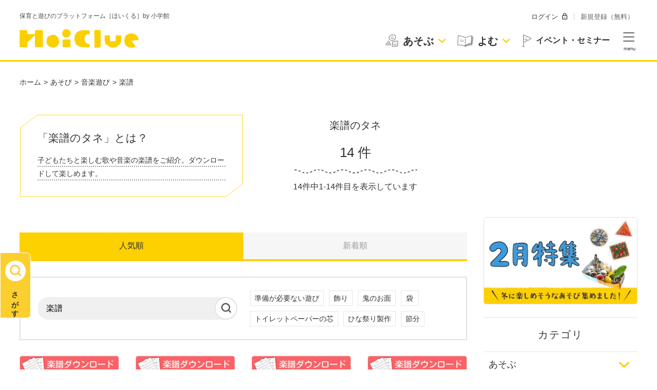

--- FILE ---
content_type: text/html; charset=UTF-8
request_url: https://hoiclue.jp/asobi/music/scores/
body_size: 254029
content:
<!DOCTYPE html>
<html lang="ja">
<head>
    <!-- GTM for GA4 -->
<!-- Google Tag Manager -->
<script>(function(w,d,s,l,i){w[l]=w[l]||[];w[l].push({'gtm.start':
new Date().getTime(),event:'gtm.js'});var f=d.getElementsByTagName(s)[0],
j=d.createElement(s),dl=l!='dataLayer'?'&l='+l:'';j.async=true;j.src=
'https://www.googletagmanager.com/gtm.js?id='+i+dl;f.parentNode.insertBefore(j,f);
})(window,document,'script','dataLayer','GTM-T2VZ8M2');</script>
<!-- End Google Tag Manager -->

<!-- GTM for old GA -->
<script>
    var dimensionValue = '非会員';
    var dataLayer = dataLayer || [];
    dataLayer.push({
        event: "membership_category_event",
        membership_category: dimensionValue
    })
</script>

<!-- Google Tag Manager -->
<script>(function(w,d,s,l,i){w[l]=w[l]||[];w[l].push({'gtm.start':
new Date().getTime(),event:'gtm.js'});var f=d.getElementsByTagName(s)[0],
j=d.createElement(s),dl=l!='dataLayer'?'&l='+l:'';j.async=true;j.src=
'https://www.googletagmanager.com/gtm.js?id='+i+dl;f.parentNode.insertBefore(j,f);
})(window,document,'script','dataLayer','GTM-PH6FS4D');</script>
<!-- End Google Tag Manager -->

    
	<meta charset="UTF-8">
	<meta name="viewport" content="width=device-width, initial-scale=1">
	<meta http-equiv="X-UA-Compatible" content="IE=edge">
	<title>「楽譜」に関する保育や遊びの記事一覧 | HoiClue[ほいくる]</title>
	<meta name="format-detection" content="telephone=no">

	<meta property="fb:app_id" content="171877692836127" />
	<meta property="og:site_name" content="HoiClue[ほいくる]｜保育と遊びのプラットフォーム"/>
	<meta property="og:url" content="https://hoiclue.jp/asobi/music/scores/"/>
	<meta property="og:title" content="「楽譜」に関する保育や遊びの記事一覧 | HoiClue[ほいくる]"/>
	<meta name="twitter:card" content="summary_large_image"/>
	<meta name="twitter:site" content="@HoiClue"/>
	<meta name="twitter:url" content="https://hoiclue.jp/asobi/music/scores/">
    <meta name="twitter:title" content="「楽譜」に関する保育や遊びの記事一覧 | HoiClue[ほいくる]">
    <link rel="alternate" type="application/rss+xml" href="http://hoiclue.jp/rss" title="RSS2.0" />

    
        <link rel="manifest" href="/manifest.json" />
        <meta name="apple-mobile-web-app-title" content="HoiClue">
    <link rel="apple-touch-icon" type="image/png" href="/images/home_icons/icon192.png">
    <meta name="apple-mobile-web-app-status-bar-style" content="default">

	<link rel="stylesheet" href="https://d1pbcjjc5mmkqw.cloudfront.net/active/cdn-a/css/style.min.css?id=51a31562029462575bd9">
    <script src="https://ajax.googleapis.com/ajax/libs/jquery/3.3.1/jquery.min.js"></script>
	<script src="https://cdn.jsdelivr.net/npm/axios/dist/axios.min.js"></script>
	<script src="https://www.promisejs.org/polyfills/promise-7.0.4.min.js"></script>
	<script src="https://cdn.jsdelivr.net/npm/exif-js"></script>
	<link rel="stylesheet" href="https://d1pbcjjc5mmkqw.cloudfront.net/css/fontawesome-free-5.3.1-web/css/all.min.css">

    <script src="https://d1pbcjjc5mmkqw.cloudfront.net/active/cdn-a/js/app.js?id=0c099201b21b561265d9"></script>
	<link rel="stylesheet" href="https://d1pbcjjc5mmkqw.cloudfront.net/active/cdn-a/css/app.css?id=540b0fd744b926e9a905">
	<meta name="description" content="子どもたちと楽しむ歌や音楽の楽譜をご紹介。ダウンロードして楽しめます。"/>
    <meta property="og:type" content="article"/>
    <meta property="og:description" content="子どもたちと楽しむ歌や音楽の楽譜をご紹介。ダウンロードして楽しめます。"/>
    <meta property="og:image" content="https://d36atwftrcmaqv.cloudfront.net/hoiclue_ogp.jpg"/>
    <meta property="og:image:secure_url" content="https://d36atwftrcmaqv.cloudfront.net/hoiclue_ogp.jpg"/>
    <meta name="twitter:description" content="子どもたちと楽しむ歌や音楽の楽譜をご紹介。ダウンロードして楽しめます。"/>
    <meta name="twitter:image" content="https://d36atwftrcmaqv.cloudfront.net/hoiclue_ogp.jpg"/>
    <link rel="canonical" href="https://hoiclue.jp/asobi/music/scores/">
            <script type="application/ld+json">
            {"@context":"https://schema.org","@type":"BreadcrumbList","itemListElement":[{"@type":"ListItem","position":1,"name":"ホーム","item":"https://hoiclue.jp"},{"@type":"ListItem","position":2,"name":"あそび","item":"https://hoiclue.jp/asobi/"},{"@type":"ListItem","position":3,"name":"音楽遊び","item":"https://hoiclue.jp/asobi/music/"},{"@type":"ListItem","position":4,"name":"楽譜","item":"https://hoiclue.jp/asobi/music/scores/"}]}
        </script>
    
    
            <script async src="https://securepubads.g.doubleclick.net/tag/js/gpt.js"></script>
<script>
window.googletag = window.googletag || {cmd: []};
googletag.cmd.push(function() {
    // PC
    googletag.defineSlot('/18319668/hoiclue-pc/hoiclue-pc//billboard-header_970x250_all', [[1, 1], [970, 250], [1, 1], [728, 90]], 'div-gpt-ad-1658227949350-0').addService(googletag.pubads());
    googletag.defineSlot('/18319668/hoiclue-pc/hoiclue-pc//rectangle-premium_300x250_all', [[1, 1], [300, 600], [300, 250]], 'div-gpt-ad-1658228266649-0').addService(googletag.pubads());
    googletag.defineSlot('/18319668/hoiclue-pc/hoiclue-pc//rectangle-rightcolumnmiddle_300x250_all', [[1, 1],[300, 600],  [300, 250]], 'div-gpt-ad-1658742899672-0').addService(googletag.pubads());
    googletag.defineSlot('/18319668/hoiclue-pc/hoiclue-pc//rectangle-rightcolumnbottom_300x250_all', [ [1, 1], [300, 600],[300, 250]], 'div-gpt-ad-1658742950783-0').addService(googletag.pubads());
    googletag.defineSlot('/18319668/hoiclue-pc/hoiclue-pc//rectangle-bottomleft_300x250_article', [[1, 1], [300, 250], [300, 600]], 'div-gpt-ad-1658743012715-0').addService(googletag.pubads());
    googletag.defineSlot('/18319668/hoiclue-pc/hoiclue-pc//rectangle-bottomright_300x250_article', [[1, 1], [300, 250], [300, 600]], 'div-gpt-ad-1658742986918-0').addService(googletag.pubads());

    googletag.pubads().collapseEmptyDivs();
    googletag.enableServices();
});
</script>
    </head>

<body class=" body_hidden_for_print">

    <!-- GTM for GA4 -->
<!-- Google Tag Manager (noscript) -->
<noscript><iframe src="https://www.googletagmanager.com/ns.html?id=GTM-T2VZ8M2"
height="0" width="0" style="display:none;visibility:hidden"></iframe></noscript>
<!-- End Google Tag Manager (noscript) -->

<!-- GTM for old GA -->
<!-- Google Tag Manager (noscript) -->
<noscript><iframe src="https://www.googletagmanager.com/ns.html?id=GTM-PH6FS4D"
height="0" width="0" style="display:none;visibility:hidden"></iframe></noscript>
<!-- End Google Tag Manager (noscript) -->

    
    
    

    
    <header id="gHeader" class="gHeader">
        <div class="gHeader-inner-upper">
        </div>

        <div class="gHeader-inner">
            <p id="gHeader-brand-upper-text" class="gHeader-brand-upper-text">保育と遊びのプラットフォーム［ほいくる］by 小学館</p>

            <div class="gHeader-brand">
                                <div class="gHeader-brand-logo"><a href="/"><img src="https://d36atwftrcmaqv.cloudfront.net/images/logo_v2.svg" alt="HoiClue"></a></div>
                            </div>

            <div id="vue-header">
                                <vue-header
                    :login-status="{&quot;isLogin&quot;:0,&quot;nickname&quot;:&quot;&quot;,&quot;GAMembershipCategory&quot;:&quot;\u975e\u4f1a\u54e1&quot;}"
                    :is-event="false"
                    :is-top-page="false"
                    :is-displayed-search-float="true"
                    :init-header-current-menu="&quot;asobiCategory&quot;"
                    :popular-keywords="[{&quot;controller_name&quot;:&quot;search&quot;,&quot;keyword&quot;:&quot;\u98fe\u308a&quot;,&quot;cnt&quot;:470,&quot;keyword_display&quot;:&quot;\u98fe\u308a&quot;},{&quot;controller_name&quot;:&quot;search&quot;,&quot;keyword&quot;:&quot;\u9b3c\u306e\u304a\u9762&quot;,&quot;cnt&quot;:304,&quot;keyword_display&quot;:&quot;\u9b3c\u306e\u304a\u9762&quot;},{&quot;controller_name&quot;:&quot;search&quot;,&quot;keyword&quot;:&quot;\u888b&quot;,&quot;cnt&quot;:249,&quot;keyword_display&quot;:&quot;\u888b&quot;},{&quot;controller_name&quot;:&quot;tag&quot;,&quot;keyword&quot;:&quot;\u30c8\u30a4\u30ec\u30c3\u30c8\u30da\u30fc\u30d1\u30fc\u306e\u82af&quot;,&quot;cnt&quot;:236,&quot;keyword_display&quot;:&quot;\u30c8\u30a4\u30ec\u30c3\u30c8\u30da\u30fc\u30d1\u30fc\u306e\u82af&quot;},{&quot;controller_name&quot;:&quot;search&quot;,&quot;keyword&quot;:&quot;\u3072\u306a\u796d\u308a\u88fd\u4f5c&quot;,&quot;cnt&quot;:214,&quot;keyword_display&quot;:&quot;\u3072\u306a\u796d\u308a\u88fd\u4f5c&quot;},{&quot;controller_name&quot;:&quot;tag&quot;,&quot;keyword&quot;:&quot;\u7bc0\u5206&quot;,&quot;cnt&quot;:200,&quot;keyword_display&quot;:&quot;\u7bc0\u5206&quot;},{&quot;controller_name&quot;:&quot;search&quot;,&quot;keyword&quot;:&quot;5\u6b73\u5150 \u624b\u4f5c\u308a\u304a\u3082\u3061\u3083&quot;,&quot;cnt&quot;:178,&quot;keyword_display&quot;:&quot;5\u6b73\u5150 \u624b\u4f5c\u308a\u304a\u3082\u3061\u3083&quot;},{&quot;controller_name&quot;:&quot;search&quot;,&quot;keyword&quot;:&quot;\u304a\u5e97\u5c4b\u3055\u3093&quot;,&quot;cnt&quot;:178,&quot;keyword_display&quot;:&quot;\u304a\u5e97\u5c4b\u3055\u3093&quot;},{&quot;controller_name&quot;:&quot;search&quot;,&quot;keyword&quot;:&quot;\u88fd\u4f5c&quot;,&quot;cnt&quot;:177,&quot;keyword_display&quot;:&quot;\u88fd\u4f5c&quot;},{&quot;controller_name&quot;:&quot;search&quot;,&quot;keyword&quot;:&quot;2\u6b73\u5150 \u88fd\u4f5c&quot;,&quot;cnt&quot;:174,&quot;keyword_display&quot;:&quot;2\u6b73\u5150 \u88fd\u4f5c&quot;},{&quot;controller_name&quot;:&quot;search&quot;,&quot;keyword&quot;:&quot;\u624b\u4f5c\u308a\u304a\u3082\u3061\u3083 4\u6b73\u5150&quot;,&quot;cnt&quot;:169,&quot;keyword_display&quot;:&quot;\u624b\u4f5c\u308a\u304a\u3082\u3061\u3083 4\u6b73\u5150&quot;},{&quot;controller_name&quot;:&quot;search&quot;,&quot;keyword&quot;:&quot;\u88fd\u4f5c\u904a\u3073 4\u6b73\u5150&quot;,&quot;cnt&quot;:149,&quot;keyword_display&quot;:&quot;\u88fd\u4f5c\u904a\u3073 4\u6b73\u5150&quot;},{&quot;controller_name&quot;:&quot;search&quot;,&quot;keyword&quot;:&quot;\u88fd\u4f5c\u904a\u3073 \uff13\u6b73\u5150&quot;,&quot;cnt&quot;:143,&quot;keyword_display&quot;:&quot;\u88fd\u4f5c\u904a\u3073 \uff13\u6b73\u5150&quot;},{&quot;controller_name&quot;:&quot;search&quot;,&quot;keyword&quot;:&quot;\u3072\u306a\u796d\u308a&quot;,&quot;cnt&quot;:141,&quot;keyword_display&quot;:&quot;\u3072\u306a\u796d\u308a&quot;},{&quot;controller_name&quot;:&quot;search&quot;,&quot;keyword&quot;:&quot;\u88fd\u4f5c \u5de5\u4f5c&quot;,&quot;cnt&quot;:141,&quot;keyword_display&quot;:&quot;\u88fd\u4f5c \u5de5\u4f5c&quot;},{&quot;controller_name&quot;:&quot;search&quot;,&quot;keyword&quot;:&quot;\u5352\u5712\u30d7\u30ec\u30bc\u30f3\u30c8&quot;,&quot;cnt&quot;:135,&quot;keyword_display&quot;:&quot;\u5352\u5712\u30d7\u30ec\u30bc\u30f3\u30c8&quot;},{&quot;controller_name&quot;:&quot;search&quot;,&quot;keyword&quot;:&quot;\u88fd\u4f5c \u4f5c&quot;,&quot;cnt&quot;:130,&quot;keyword_display&quot;:&quot;\u88fd\u4f5c \u4f5c&quot;},{&quot;controller_name&quot;:&quot;search&quot;,&quot;keyword&quot;:&quot;\u4f5c \u5236&quot;,&quot;cnt&quot;:125,&quot;keyword_display&quot;:&quot;\u4f5c \u5236&quot;},{&quot;controller_name&quot;:&quot;search&quot;,&quot;keyword&quot;:&quot;\u30c0\u30f3\u30dc\u30fc\u30eb&quot;,&quot;cnt&quot;:113,&quot;keyword_display&quot;:&quot;\u30c0\u30f3\u30dc\u30fc\u30eb&quot;},{&quot;controller_name&quot;:&quot;tag&quot;,&quot;keyword&quot;:&quot;2\u6708&quot;,&quot;cnt&quot;:100,&quot;keyword_display&quot;:&quot;2\u6708&quot;}]"
                    :popular-post-list="[{&quot;id&quot;:1545,&quot;post_code&quot;:1545,&quot;post_title&quot;:&quot;\u30102026\u5e74\u7248\u3011\u7bc0\u5206\uff082\u67083\u65e5\uff09\u3068\u306f\uff1f\u301c\u5b50\u3069\u3082\u306b\u4f1d\u3048\u3084\u3059\u3044\u884c\u4e8b\u306e\u610f\u5473\u3084\u7531\u6765\u3001\u904e\u3054\u3057\u65b9\u30a2\u30a4\u30c7\u30a2\u301c&quot;,&quot;thumbnail&quot;:&quot;https:\/\/d36atwftrcmaqv.cloudfront.net\/storage\/images\/thumbnail\/1545\/main.png&quot;,&quot;post_excerpt&quot;:&quot;\u7bc0\u5206\u306b\u306f\u3001\u3069\u3046\u3057\u3066\u9b3c\u304c\u304f\u308b\u306e\uff1f\u3069\u3046\u3057\u3066\u3001\u8c46\u3092\u307e\u304f\u306e\uff1f\u77e5\u3063\u3066\u3044\u308b\u3088\u3046\u3067\u610f\u5916\u3068\u77e5\u3089\u306a\u3044\u3001\u5927\u4eba\u3082\u5b50\u3069\u3082\u6c17\u306b\u306a\u308b&quot;,&quot;is_minna&quot;:0,&quot;is_sponsored&quot;:0,&quot;view_count&quot;:2299,&quot;title_more&quot;:0,&quot;LIKE_COUNT&quot;:2912,&quot;STOCK_COUNT&quot;:355,&quot;PRINT_COUNT&quot;:1194,&quot;resizedThumbnailTagAttribute&quot;:{&quot;source_1&quot;:{&quot;media&quot;:&quot;(min-width: 768px)&quot;,&quot;srcset&quot;:&quot;https:\/\/d36atwftrcmaqv.cloudfront.net\/storage\/images\/thumbnail\/1545\/small.jpg, https:\/\/d36atwftrcmaqv.cloudfront.net\/storage\/images\/thumbnail\/1545\/medium.jpg 2x&quot;},&quot;source_2&quot;:{&quot;media&quot;:&quot;(min-width: 426px)&quot;,&quot;srcset&quot;:&quot;https:\/\/d36atwftrcmaqv.cloudfront.net\/storage\/images\/thumbnail\/1545\/large.jpg, https:\/\/d36atwftrcmaqv.cloudfront.net\/storage\/images\/thumbnail\/1545\/xlarge.jpg 2x&quot;},&quot;source_3&quot;:{&quot;srcset&quot;:&quot;https:\/\/d36atwftrcmaqv.cloudfront.net\/storage\/images\/thumbnail\/1545\/medium.jpg, https:\/\/d36atwftrcmaqv.cloudfront.net\/storage\/images\/thumbnail\/1545\/large.jpg 2x&quot;},&quot;source_header_1&quot;:{&quot;srcset&quot;:&quot;https:\/\/d36atwftrcmaqv.cloudfront.net\/storage\/images\/thumbnail\/1545\/medium.jpg, https:\/\/d36atwftrcmaqv.cloudfront.net\/storage\/images\/thumbnail\/1545\/large.jpg 2x&quot;},&quot;img&quot;:{&quot;src&quot;:&quot;https:\/\/d36atwftrcmaqv.cloudfront.net\/storage\/images\/thumbnail\/1545\/large.jpg&quot;}},&quot;excerpt_more&quot;:1},{&quot;id&quot;:70991,&quot;post_code&quot;:70991,&quot;post_title&quot;:&quot;2\u6708\u306e\u304a\u305f\u3088\u308a\u6587\u4f8b\u301c\u5712\u3060\u3088\u308a\u3084\u30af\u30e9\u30b9\u3060\u3088\u308a\u306e\u66f8\u304d\u51fa\u3057\u6587\u4f8b\u30a2\u30a4\u30c7\u30a2\u301c&quot;,&quot;thumbnail&quot;:&quot;https:\/\/d36atwftrcmaqv.cloudfront.net\/storage\/images\/thumbnail\/70991\/main.jpg&quot;,&quot;post_excerpt&quot;:&quot;\u5bd2\u3044\u3053\u306e\u6642\u671f\u306e\u5b50\u3069\u3082\u305f\u3061\u306e\u59ff\u306b\u89e6\u308c\u305f\u66f8\u304d\u51fa\u3057\u306a\u3069\u30022\u6708\u306b\u767a\u884c\u3059\u308b\u304a\u305f\u3088\u308a\u306e\u66f8\u304d\u51fa\u3057\u306b\u53c2\u8003\u306b\u306a\u308a\u305d\u3046\u306a\u6587\u4f8b&quot;,&quot;is_minna&quot;:0,&quot;is_sponsored&quot;:0,&quot;view_count&quot;:2174,&quot;title_more&quot;:0,&quot;LIKE_COUNT&quot;:927,&quot;STOCK_COUNT&quot;:126,&quot;PRINT_COUNT&quot;:591,&quot;resizedThumbnailTagAttribute&quot;:{&quot;source_1&quot;:{&quot;media&quot;:&quot;(min-width: 768px)&quot;,&quot;srcset&quot;:&quot;https:\/\/d36atwftrcmaqv.cloudfront.net\/storage\/images\/thumbnail\/70991\/small.jpg, https:\/\/d36atwftrcmaqv.cloudfront.net\/storage\/images\/thumbnail\/70991\/medium.jpg 2x&quot;},&quot;source_2&quot;:{&quot;media&quot;:&quot;(min-width: 426px)&quot;,&quot;srcset&quot;:&quot;https:\/\/d36atwftrcmaqv.cloudfront.net\/storage\/images\/thumbnail\/70991\/large.jpg, https:\/\/d36atwftrcmaqv.cloudfront.net\/storage\/images\/thumbnail\/70991\/xlarge.jpg 2x&quot;},&quot;source_3&quot;:{&quot;srcset&quot;:&quot;https:\/\/d36atwftrcmaqv.cloudfront.net\/storage\/images\/thumbnail\/70991\/medium.jpg, https:\/\/d36atwftrcmaqv.cloudfront.net\/storage\/images\/thumbnail\/70991\/large.jpg 2x&quot;},&quot;source_header_1&quot;:{&quot;srcset&quot;:&quot;https:\/\/d36atwftrcmaqv.cloudfront.net\/storage\/images\/thumbnail\/70991\/medium.jpg, https:\/\/d36atwftrcmaqv.cloudfront.net\/storage\/images\/thumbnail\/70991\/large.jpg 2x&quot;},&quot;img&quot;:{&quot;src&quot;:&quot;https:\/\/d36atwftrcmaqv.cloudfront.net\/storage\/images\/thumbnail\/70991\/large.jpg&quot;}},&quot;excerpt_more&quot;:1},{&quot;id&quot;:700158880,&quot;post_code&quot;:700158880,&quot;post_title&quot;:&quot;\u3010\u4fdd\u5065\u30b3\u30e9\u30e0\u3011\u3068\u3052\u304c\u629c\u304d\u3084\u3059\u304f\u306a\u308b\u88cf\u6280\uff1f&quot;,&quot;thumbnail&quot;:&quot;https:\/\/d36atwftrcmaqv.cloudfront.net\/storage\/images\/thumbnail\/700158880\/main.png&quot;,&quot;post_excerpt&quot;:&quot;\u300c\u305b\u3093\u305b\u3044\u3001\u3044\u305f\u3044\uff5e\u300d\u3068\u6ce3\u3044\u3066\u3084\u3063\u3066\u304f\u308b\u5b50\u3069\u3082\u3002\u76ee\u3092\u51dd\u3089\u3057\u3066\u307f\u308b\u3068\u3001\u3061\u3044\u3055\u306a\u3068\u3052\u304c\uff01\u306a\u3093\u3066\u3053\u3068\u3001\u7d4c\u9a13\u3042\u308a&quot;,&quot;is_minna&quot;:0,&quot;is_sponsored&quot;:0,&quot;view_count&quot;:1550,&quot;title_more&quot;:0,&quot;LIKE_COUNT&quot;:715,&quot;STOCK_COUNT&quot;:56,&quot;PRINT_COUNT&quot;:60,&quot;resizedThumbnailTagAttribute&quot;:{&quot;source_1&quot;:{&quot;media&quot;:&quot;(min-width: 768px)&quot;,&quot;srcset&quot;:&quot;https:\/\/d36atwftrcmaqv.cloudfront.net\/storage\/images\/thumbnail\/700158880\/small.jpg, https:\/\/d36atwftrcmaqv.cloudfront.net\/storage\/images\/thumbnail\/700158880\/medium.jpg 2x&quot;},&quot;source_2&quot;:{&quot;media&quot;:&quot;(min-width: 426px)&quot;,&quot;srcset&quot;:&quot;https:\/\/d36atwftrcmaqv.cloudfront.net\/storage\/images\/thumbnail\/700158880\/large.jpg, https:\/\/d36atwftrcmaqv.cloudfront.net\/storage\/images\/thumbnail\/700158880\/xlarge.jpg 2x&quot;},&quot;source_3&quot;:{&quot;srcset&quot;:&quot;https:\/\/d36atwftrcmaqv.cloudfront.net\/storage\/images\/thumbnail\/700158880\/medium.jpg, https:\/\/d36atwftrcmaqv.cloudfront.net\/storage\/images\/thumbnail\/700158880\/large.jpg 2x&quot;},&quot;source_header_1&quot;:{&quot;srcset&quot;:&quot;https:\/\/d36atwftrcmaqv.cloudfront.net\/storage\/images\/thumbnail\/700158880\/medium.jpg, https:\/\/d36atwftrcmaqv.cloudfront.net\/storage\/images\/thumbnail\/700158880\/large.jpg 2x&quot;},&quot;img&quot;:{&quot;src&quot;:&quot;https:\/\/d36atwftrcmaqv.cloudfront.net\/storage\/images\/thumbnail\/700158880\/large.jpg&quot;}},&quot;excerpt_more&quot;:1},{&quot;id&quot;:700138753,&quot;post_code&quot;:700138753,&quot;post_title&quot;:&quot;\u5ba4\u5185\u904a\u3073\u30fb\u5ba4\u5185\u30b2\u30fc\u30e0\u904a\u3073\u30a2\u30a4\u30c7\u30a2\u5927\u96c6\u5408\uff01\u301c\u5e7c\u5150\u3055\u3093\u304c\u697d\u3057\u307f\u3084\u3059\u3044\u7c21\u5358\u30b2\u30fc\u30e0\u306a\u306920\u7a2e\u985e\u4ee5\u4e0a\u301c&quot;,&quot;thumbnail&quot;:&quot;https:\/\/d36atwftrcmaqv.cloudfront.net\/storage\/images\/thumbnail\/700138753\/main.jpg&quot;,&quot;post_excerpt&quot;:&quot;\u30d5\u30eb\u30fc\u30c4\u30d0\u30b9\u30b1\u30c3\u30c8\u3084\u30cf\u30f3\u30ab\u30c1\u843d\u3068\u3057\u306a\u3069\u5e83\u304f\u89aa\u3057\u307e\u308c\u3066\u3044\u308b\u904a\u3073\u304b\u3089\u3001\u30b8\u30e3\u30f3\u30b1\u30f3\u304c\u697d\u3057\u3044\u6642\u671f\u306b\u6301\u3063\u3066\u3053\u3044\u306e\u904a&quot;,&quot;is_minna&quot;:0,&quot;is_sponsored&quot;:0,&quot;view_count&quot;:699,&quot;title_more&quot;:0,&quot;LIKE_COUNT&quot;:5919,&quot;STOCK_COUNT&quot;:665,&quot;PRINT_COUNT&quot;:265,&quot;resizedThumbnailTagAttribute&quot;:{&quot;source_1&quot;:{&quot;media&quot;:&quot;(min-width: 768px)&quot;,&quot;srcset&quot;:&quot;https:\/\/d36atwftrcmaqv.cloudfront.net\/storage\/images\/thumbnail\/700138753\/small.jpg, https:\/\/d36atwftrcmaqv.cloudfront.net\/storage\/images\/thumbnail\/700138753\/medium.jpg 2x&quot;},&quot;source_2&quot;:{&quot;media&quot;:&quot;(min-width: 426px)&quot;,&quot;srcset&quot;:&quot;https:\/\/d36atwftrcmaqv.cloudfront.net\/storage\/images\/thumbnail\/700138753\/large.jpg, https:\/\/d36atwftrcmaqv.cloudfront.net\/storage\/images\/thumbnail\/700138753\/xlarge.jpg 2x&quot;},&quot;source_3&quot;:{&quot;srcset&quot;:&quot;https:\/\/d36atwftrcmaqv.cloudfront.net\/storage\/images\/thumbnail\/700138753\/medium.jpg, https:\/\/d36atwftrcmaqv.cloudfront.net\/storage\/images\/thumbnail\/700138753\/large.jpg 2x&quot;},&quot;source_header_1&quot;:{&quot;srcset&quot;:&quot;https:\/\/d36atwftrcmaqv.cloudfront.net\/storage\/images\/thumbnail\/700138753\/medium.jpg, https:\/\/d36atwftrcmaqv.cloudfront.net\/storage\/images\/thumbnail\/700138753\/large.jpg 2x&quot;},&quot;img&quot;:{&quot;src&quot;:&quot;https:\/\/d36atwftrcmaqv.cloudfront.net\/storage\/images\/thumbnail\/700138753\/large.jpg&quot;}},&quot;excerpt_more&quot;:1},{&quot;id&quot;:63609,&quot;post_code&quot;:63609,&quot;post_title&quot;:&quot;1\u6708\u306e\u304a\u305f\u3088\u308a\u6587\u4f8b\u301c\u5712\u3060\u3088\u308a\u3084\u30af\u30e9\u30b9\u3060\u3088\u308a\u306e\u66f8\u304d\u51fa\u3057\u6587\u4f8b\u30a2\u30a4\u30c7\u30a2\u301c&quot;,&quot;thumbnail&quot;:&quot;https:\/\/d36atwftrcmaqv.cloudfront.net\/storage\/images\/thumbnail\/63609\/main.jpg&quot;,&quot;post_excerpt&quot;:&quot;\u65b0\u5e74\u306e\u3054\u6328\u62f6\u3084\u3001\u51ac\u306e\u8a2a\u308c\u3001\u304a\u6b63\u6708\u4f11\u307f\u660e\u3051\u306e\u5b50\u3069\u3082\u305f\u3061\u306e\u59ff\u306b\u89e6\u308c\u305f\u66f8\u304d\u51fa\u3057\u306a\u3069\u30021\u6708\u306b\u767a\u884c\u3059\u308b\u304a\u305f\u3088\u308a\u306e\u66f8&quot;,&quot;is_minna&quot;:0,&quot;is_sponsored&quot;:0,&quot;view_count&quot;:652,&quot;title_more&quot;:0,&quot;LIKE_COUNT&quot;:783,&quot;STOCK_COUNT&quot;:103,&quot;PRINT_COUNT&quot;:605,&quot;resizedThumbnailTagAttribute&quot;:{&quot;source_1&quot;:{&quot;media&quot;:&quot;(min-width: 768px)&quot;,&quot;srcset&quot;:&quot;https:\/\/d36atwftrcmaqv.cloudfront.net\/storage\/images\/thumbnail\/63609\/small.jpg, https:\/\/d36atwftrcmaqv.cloudfront.net\/storage\/images\/thumbnail\/63609\/medium.jpg 2x&quot;},&quot;source_2&quot;:{&quot;media&quot;:&quot;(min-width: 426px)&quot;,&quot;srcset&quot;:&quot;https:\/\/d36atwftrcmaqv.cloudfront.net\/storage\/images\/thumbnail\/63609\/large.jpg, https:\/\/d36atwftrcmaqv.cloudfront.net\/storage\/images\/thumbnail\/63609\/xlarge.jpg 2x&quot;},&quot;source_3&quot;:{&quot;srcset&quot;:&quot;https:\/\/d36atwftrcmaqv.cloudfront.net\/storage\/images\/thumbnail\/63609\/medium.jpg, https:\/\/d36atwftrcmaqv.cloudfront.net\/storage\/images\/thumbnail\/63609\/large.jpg 2x&quot;},&quot;source_header_1&quot;:{&quot;srcset&quot;:&quot;https:\/\/d36atwftrcmaqv.cloudfront.net\/storage\/images\/thumbnail\/63609\/medium.jpg, https:\/\/d36atwftrcmaqv.cloudfront.net\/storage\/images\/thumbnail\/63609\/large.jpg 2x&quot;},&quot;img&quot;:{&quot;src&quot;:&quot;https:\/\/d36atwftrcmaqv.cloudfront.net\/storage\/images\/thumbnail\/63609\/large.jpg&quot;}},&quot;excerpt_more&quot;:1},{&quot;id&quot;:800003199,&quot;post_code&quot;:800003199,&quot;post_title&quot;:&quot;\u9b3c\u306e\u304a\u9762\u306e\u88fd\u4f5c\u30a2\u30a4\u30c7\u30a2\u307e\u3068\u3081\u301c\u7bc0\u5206\u306e\u8c46\u307e\u304d\u306b\u3082\u3063\u3066\u3053\u3044\u306e\u624b\u4f5c\u308a\u904a\u3073\u301c&quot;,&quot;thumbnail&quot;:&quot;https:\/\/d36atwftrcmaqv.cloudfront.net\/storage\/images\/thumbnail\/800003199\/main.jpg&quot;,&quot;post_excerpt&quot;:&quot;\u7d19\u76bf\u3084\u725b\u4e73\u30d1\u30c3\u30af\u3001\u7d19\u888b\u3001\u65b0\u805e\u7d19\u306b\u753b\u7528\u7d19\u3001\u6bdb\u7cf8\u2026\u8272\u3005\u306a\u7d20\u6750\u3092\u4f7f\u3063\u3066\u697d\u3057\u3080\u3001\u9b3c\u306e\u304a\u9762\u306e\u88fd\u4f5c\u30a2\u30a4\u30c7\u30a2\u3092\u307e\u308b\u3063\u3068&quot;,&quot;is_minna&quot;:0,&quot;is_sponsored&quot;:0,&quot;view_count&quot;:632,&quot;title_more&quot;:0,&quot;LIKE_COUNT&quot;:553,&quot;STOCK_COUNT&quot;:90,&quot;PRINT_COUNT&quot;:104,&quot;resizedThumbnailTagAttribute&quot;:{&quot;source_1&quot;:{&quot;media&quot;:&quot;(min-width: 768px)&quot;,&quot;srcset&quot;:&quot;https:\/\/d36atwftrcmaqv.cloudfront.net\/storage\/images\/thumbnail\/800003199\/small.jpg, https:\/\/d36atwftrcmaqv.cloudfront.net\/storage\/images\/thumbnail\/800003199\/medium.jpg 2x&quot;},&quot;source_2&quot;:{&quot;media&quot;:&quot;(min-width: 426px)&quot;,&quot;srcset&quot;:&quot;https:\/\/d36atwftrcmaqv.cloudfront.net\/storage\/images\/thumbnail\/800003199\/large.jpg, https:\/\/d36atwftrcmaqv.cloudfront.net\/storage\/images\/thumbnail\/800003199\/xlarge.jpg 2x&quot;},&quot;source_3&quot;:{&quot;srcset&quot;:&quot;https:\/\/d36atwftrcmaqv.cloudfront.net\/storage\/images\/thumbnail\/800003199\/medium.jpg, https:\/\/d36atwftrcmaqv.cloudfront.net\/storage\/images\/thumbnail\/800003199\/large.jpg 2x&quot;},&quot;source_header_1&quot;:{&quot;srcset&quot;:&quot;https:\/\/d36atwftrcmaqv.cloudfront.net\/storage\/images\/thumbnail\/800003199\/medium.jpg, https:\/\/d36atwftrcmaqv.cloudfront.net\/storage\/images\/thumbnail\/800003199\/large.jpg 2x&quot;},&quot;img&quot;:{&quot;src&quot;:&quot;https:\/\/d36atwftrcmaqv.cloudfront.net\/storage\/images\/thumbnail\/800003199\/large.jpg&quot;}},&quot;excerpt_more&quot;:1},{&quot;id&quot;:1752,&quot;post_code&quot;:1752,&quot;post_title&quot;:&quot;2\u6708\u306b\u697d\u3057\u3081\u305d\u3046\u306a\u6b4c\u30fb\u7ae5\u8b21\u301c\u7bc0\u5206\u306a\u3069\u306e\u884c\u4e8b\u3084\u51ac\u306b\u3061\u306a\u3093\u3060\u6b4c9\u66f2\u301c&quot;,&quot;thumbnail&quot;:&quot;https:\/\/d36atwftrcmaqv.cloudfront.net\/storage\/images\/thumbnail\/1752\/main.jpg&quot;,&quot;post_excerpt&quot;:&quot;\u4eca\u5e74\u5ea6\u3082\u3042\u3068\u5c11\u3057\u2026\u3068\u3044\u3046\u3053\u3068\u3067\u3001\u53cb\u3060\u3061\u3068\u4e00\u7dd2\u306b\u3046\u305f\u3046\u3068\u3088\u308a\u697d\u3057\u3044\u6b4c\u3092\u4e2d\u5fc3\u306b\u30012\u6708\u306e\u884c\u4e8b\u3084\u5b63\u7bc0\u306b\u3061\u306a\u3093\u3060\u6b4c\u3084&quot;,&quot;is_minna&quot;:0,&quot;is_sponsored&quot;:0,&quot;view_count&quot;:562,&quot;title_more&quot;:0,&quot;LIKE_COUNT&quot;:659,&quot;STOCK_COUNT&quot;:65,&quot;PRINT_COUNT&quot;:188,&quot;resizedThumbnailTagAttribute&quot;:{&quot;source_1&quot;:{&quot;media&quot;:&quot;(min-width: 768px)&quot;,&quot;srcset&quot;:&quot;https:\/\/d36atwftrcmaqv.cloudfront.net\/storage\/images\/thumbnail\/1752\/small.jpg, https:\/\/d36atwftrcmaqv.cloudfront.net\/storage\/images\/thumbnail\/1752\/medium.jpg 2x&quot;},&quot;source_2&quot;:{&quot;media&quot;:&quot;(min-width: 426px)&quot;,&quot;srcset&quot;:&quot;https:\/\/d36atwftrcmaqv.cloudfront.net\/storage\/images\/thumbnail\/1752\/large.jpg, https:\/\/d36atwftrcmaqv.cloudfront.net\/storage\/images\/thumbnail\/1752\/xlarge.jpg 2x&quot;},&quot;source_3&quot;:{&quot;srcset&quot;:&quot;https:\/\/d36atwftrcmaqv.cloudfront.net\/storage\/images\/thumbnail\/1752\/medium.jpg, https:\/\/d36atwftrcmaqv.cloudfront.net\/storage\/images\/thumbnail\/1752\/large.jpg 2x&quot;},&quot;source_header_1&quot;:{&quot;srcset&quot;:&quot;https:\/\/d36atwftrcmaqv.cloudfront.net\/storage\/images\/thumbnail\/1752\/medium.jpg, https:\/\/d36atwftrcmaqv.cloudfront.net\/storage\/images\/thumbnail\/1752\/large.jpg 2x&quot;},&quot;img&quot;:{&quot;src&quot;:&quot;https:\/\/d36atwftrcmaqv.cloudfront.net\/storage\/images\/thumbnail\/1752\/large.jpg&quot;}},&quot;excerpt_more&quot;:1},{&quot;id&quot;:800007700,&quot;post_code&quot;:800007700,&quot;post_title&quot;:&quot;\u307f\u3093\u306a\u306e\u624b\u4f5c\u308a\u3072\u306a\u4eba\u5f62\u30a2\u30a4\u30c7\u30a2\uff1c\u5e7c\u5150\u3055\u3093\u7de8\uff1e\u301c\u3072\u306a\u796d\u308a\u306b\u3061\u306a\u3093\u3060\u3072\u306a\u98fe\u308a\u306e\u88fd\u4f5c\u904a\u3073\u96c6\u301c&quot;,&quot;thumbnail&quot;:&quot;https:\/\/d36atwftrcmaqv.cloudfront.net\/storage\/images\/thumbnail\/800007700\/main.jpg&quot;,&quot;post_excerpt&quot;:&quot;\u6298\u308a\u7d19\u3001\u5343\u4ee3\u7d19\u3001\u82b1\u7d19\u306b\u3001\u7d19\u30b3\u30c3\u30d7\u3084\u7d19\u76bf\u3001\u7d19\u7c98\u571f\u306a\u3069\u2026\u7acb\u4f53\u7684\u306a\u96db\u4eba\u5f62\u304b\u3089\u58c1\u304b\u3051\u98fe\u308a\u307e\u3067\u30013\u301c5\u6b73\u5150\u306e\u5e7c\u5150\u3055\u3093&quot;,&quot;is_minna&quot;:0,&quot;is_sponsored&quot;:0,&quot;view_count&quot;:492,&quot;title_more&quot;:0,&quot;LIKE_COUNT&quot;:293,&quot;STOCK_COUNT&quot;:29,&quot;PRINT_COUNT&quot;:2,&quot;resizedThumbnailTagAttribute&quot;:{&quot;source_1&quot;:{&quot;media&quot;:&quot;(min-width: 768px)&quot;,&quot;srcset&quot;:&quot;https:\/\/d36atwftrcmaqv.cloudfront.net\/storage\/images\/thumbnail\/800007700\/small.jpg, https:\/\/d36atwftrcmaqv.cloudfront.net\/storage\/images\/thumbnail\/800007700\/medium.jpg 2x&quot;},&quot;source_2&quot;:{&quot;media&quot;:&quot;(min-width: 426px)&quot;,&quot;srcset&quot;:&quot;https:\/\/d36atwftrcmaqv.cloudfront.net\/storage\/images\/thumbnail\/800007700\/large.jpg, https:\/\/d36atwftrcmaqv.cloudfront.net\/storage\/images\/thumbnail\/800007700\/xlarge.jpg 2x&quot;},&quot;source_3&quot;:{&quot;srcset&quot;:&quot;https:\/\/d36atwftrcmaqv.cloudfront.net\/storage\/images\/thumbnail\/800007700\/medium.jpg, https:\/\/d36atwftrcmaqv.cloudfront.net\/storage\/images\/thumbnail\/800007700\/large.jpg 2x&quot;},&quot;source_header_1&quot;:{&quot;srcset&quot;:&quot;https:\/\/d36atwftrcmaqv.cloudfront.net\/storage\/images\/thumbnail\/800007700\/medium.jpg, https:\/\/d36atwftrcmaqv.cloudfront.net\/storage\/images\/thumbnail\/800007700\/large.jpg 2x&quot;},&quot;img&quot;:{&quot;src&quot;:&quot;https:\/\/d36atwftrcmaqv.cloudfront.net\/storage\/images\/thumbnail\/800007700\/large.jpg&quot;}},&quot;excerpt_more&quot;:1},{&quot;id&quot;:4192,&quot;post_code&quot;:4192,&quot;post_title&quot;:&quot;\u3076\u305f\u306e\u3057\u3063\u307d\u306e\u30eb\u30fc\u30eb\u3084\u697d\u3057\u307f\u65b9\uff5e\u574a\u4e3b\u3081\u304f\u308a\u306b\u4f3c\u305f\u30c8\u30e9\u30f3\u30d7\u904a\u3073\uff5e&quot;,&quot;thumbnail&quot;:&quot;https:\/\/d36atwftrcmaqv.cloudfront.net\/storage\/images\/thumbnail\/4192\/main.jpg&quot;,&quot;post_excerpt&quot;:&quot;\u30c8\u30e9\u30f3\u30d7\u4e00\u3064\u3067\u3067\u304d\u308b\u3001\u30b2\u30fc\u30e0\u904a\u3073\u3002\u4f55\u304c\u8d77\u3053\u308b\u304b\u308f\u304b\u3089\u306a\u3044\u30ef\u30af\u30ef\u30af\u611f\u3068\u3001\u8ca0\u3051\u3066\u5473\u308f\u3046\u6094\u3057\u3055\u304c\u697d\u3057\u3044\u2026\uff01\u30eb\u30fc&quot;,&quot;is_minna&quot;:0,&quot;is_sponsored&quot;:0,&quot;view_count&quot;:443,&quot;title_more&quot;:0,&quot;LIKE_COUNT&quot;:289,&quot;STOCK_COUNT&quot;:44,&quot;PRINT_COUNT&quot;:77,&quot;resizedThumbnailTagAttribute&quot;:{&quot;source_1&quot;:{&quot;media&quot;:&quot;(min-width: 768px)&quot;,&quot;srcset&quot;:&quot;https:\/\/d36atwftrcmaqv.cloudfront.net\/storage\/images\/thumbnail\/4192\/small.jpg, https:\/\/d36atwftrcmaqv.cloudfront.net\/storage\/images\/thumbnail\/4192\/medium.jpg 2x&quot;},&quot;source_2&quot;:{&quot;media&quot;:&quot;(min-width: 426px)&quot;,&quot;srcset&quot;:&quot;https:\/\/d36atwftrcmaqv.cloudfront.net\/storage\/images\/thumbnail\/4192\/large.jpg, https:\/\/d36atwftrcmaqv.cloudfront.net\/storage\/images\/thumbnail\/4192\/xlarge.jpg 2x&quot;},&quot;source_3&quot;:{&quot;srcset&quot;:&quot;https:\/\/d36atwftrcmaqv.cloudfront.net\/storage\/images\/thumbnail\/4192\/medium.jpg, https:\/\/d36atwftrcmaqv.cloudfront.net\/storage\/images\/thumbnail\/4192\/large.jpg 2x&quot;},&quot;source_header_1&quot;:{&quot;srcset&quot;:&quot;https:\/\/d36atwftrcmaqv.cloudfront.net\/storage\/images\/thumbnail\/4192\/medium.jpg, https:\/\/d36atwftrcmaqv.cloudfront.net\/storage\/images\/thumbnail\/4192\/large.jpg 2x&quot;},&quot;img&quot;:{&quot;src&quot;:&quot;https:\/\/d36atwftrcmaqv.cloudfront.net\/storage\/images\/thumbnail\/4192\/large.jpg&quot;}},&quot;excerpt_more&quot;:1},{&quot;id&quot;:800003532,&quot;post_code&quot;:800003532,&quot;post_title&quot;:&quot;\u6bdb\u7cf8\u306e\u30dd\u30f3\u30dd\u30f3\u306e\u4f5c\u308a\u65b9\u30a2\u30a4\u30c7\u30a2\u301c\u697d\u3057\u307f\u3084\u3059\u3044\u65b9\u6cd5\u3068\u3044\u308d\u3044\u308d\u306a\u30a2\u30ec\u30f3\u30b8\u301c&quot;,&quot;thumbnail&quot;:&quot;https:\/\/d36atwftrcmaqv.cloudfront.net\/storage\/images\/thumbnail\/800003532\/main.jpg&quot;,&quot;post_excerpt&quot;:&quot;\u7d30\u9577\u301c\u3044\u6bdb\u7cf8\u3092\u3050\u308b\u3050\u308b\u5dfb\u3044\u3066\u3001\u30c1\u30e7\u30ad\u30c1\u30e7\u30ad\u5207\u308b\u3068\u2026\uff1f\u3075\u304b\u3075\u304b\u306a\u30dd\u30f3\u30dd\u30f3\u30dc\u30fc\u30eb\u306e\u3067\u304d\u3042\u304c\u308a\uff01\u4f5c\u308b\u5de5\u7a0b\u306f\u3082\u3061&quot;,&quot;is_minna&quot;:0,&quot;is_sponsored&quot;:0,&quot;view_count&quot;:428,&quot;title_more&quot;:0,&quot;LIKE_COUNT&quot;:260,&quot;STOCK_COUNT&quot;:87,&quot;PRINT_COUNT&quot;:108,&quot;resizedThumbnailTagAttribute&quot;:{&quot;source_1&quot;:{&quot;media&quot;:&quot;(min-width: 768px)&quot;,&quot;srcset&quot;:&quot;https:\/\/d36atwftrcmaqv.cloudfront.net\/storage\/images\/thumbnail\/800003532\/small.jpg, https:\/\/d36atwftrcmaqv.cloudfront.net\/storage\/images\/thumbnail\/800003532\/medium.jpg 2x&quot;},&quot;source_2&quot;:{&quot;media&quot;:&quot;(min-width: 426px)&quot;,&quot;srcset&quot;:&quot;https:\/\/d36atwftrcmaqv.cloudfront.net\/storage\/images\/thumbnail\/800003532\/large.jpg, https:\/\/d36atwftrcmaqv.cloudfront.net\/storage\/images\/thumbnail\/800003532\/xlarge.jpg 2x&quot;},&quot;source_3&quot;:{&quot;srcset&quot;:&quot;https:\/\/d36atwftrcmaqv.cloudfront.net\/storage\/images\/thumbnail\/800003532\/medium.jpg, https:\/\/d36atwftrcmaqv.cloudfront.net\/storage\/images\/thumbnail\/800003532\/large.jpg 2x&quot;},&quot;source_header_1&quot;:{&quot;srcset&quot;:&quot;https:\/\/d36atwftrcmaqv.cloudfront.net\/storage\/images\/thumbnail\/800003532\/medium.jpg, https:\/\/d36atwftrcmaqv.cloudfront.net\/storage\/images\/thumbnail\/800003532\/large.jpg 2x&quot;},&quot;img&quot;:{&quot;src&quot;:&quot;https:\/\/d36atwftrcmaqv.cloudfront.net\/storage\/images\/thumbnail\/800003532\/large.jpg&quot;}},&quot;excerpt_more&quot;:1}]"
                    :pickup-post-list="[{&quot;pickup_at&quot;:&quot;2026-01-25 12:00:00&quot;,&quot;id&quot;:800013121,&quot;company_id&quot;:null,&quot;is_pr&quot;:null,&quot;is_sponsored&quot;:0,&quot;post_title&quot;:&quot;\u62bc\u3057\u82b1\u3067\u4f5c\u308b\u30da\u30f3\u30c0\u30f3\u30c8\u30fb\u30d0\u30c3\u30b8\u301c\u7d20\u6750\uff0f\u62bc\u3057\u82b1\u301c&quot;,&quot;thumbnail&quot;:&quot;https:\/\/d36atwftrcmaqv.cloudfront.net\/storage\/images\/thumbnail\/800013121\/main.jpg&quot;,&quot;post_code&quot;:800013121,&quot;page_url&quot;:&quot;\/800013121.html&quot;,&quot;resizedThumbnailTagAttribute&quot;:{&quot;source_1&quot;:{&quot;srcset&quot;:&quot;https:\/\/d36atwftrcmaqv.cloudfront.net\/storage\/images\/thumbnail\/800013121\/medium.jpg, https:\/\/d36atwftrcmaqv.cloudfront.net\/storage\/images\/thumbnail\/800013121\/large.jpg 2x&quot;},&quot;img&quot;:{&quot;src&quot;:&quot;https:\/\/d36atwftrcmaqv.cloudfront.net\/storage\/images\/thumbnail\/800013121\/large.jpg&quot;}}},{&quot;pickup_at&quot;:&quot;2026-01-25 12:00:00&quot;,&quot;id&quot;:800013585,&quot;company_id&quot;:null,&quot;is_pr&quot;:null,&quot;is_sponsored&quot;:0,&quot;post_title&quot;:&quot;HoiClue Lab.\u300c\u3042\u305d\u3073\u63a2\u7a76\u5ba4\u300d4\u671f\u30e1\u30f3\u30d0\u30fc\u52df\u96c6\u30b9\u30bf\u30fc\u30c8\uff01\u203b\u7de0\u3081\u5207\u308a2\u670816\u65e512:00&quot;,&quot;thumbnail&quot;:&quot;https:\/\/d36atwftrcmaqv.cloudfront.net\/storage\/images\/thumbnail\/800013585\/main.jpg&quot;,&quot;post_code&quot;:800013585,&quot;page_url&quot;:&quot;\/800013585.html&quot;,&quot;resizedThumbnailTagAttribute&quot;:{&quot;source_1&quot;:{&quot;srcset&quot;:&quot;https:\/\/d36atwftrcmaqv.cloudfront.net\/storage\/images\/thumbnail\/800013585\/medium.jpg, https:\/\/d36atwftrcmaqv.cloudfront.net\/storage\/images\/thumbnail\/800013585\/large.jpg 2x&quot;},&quot;img&quot;:{&quot;src&quot;:&quot;https:\/\/d36atwftrcmaqv.cloudfront.net\/storage\/images\/thumbnail\/800013585\/large.jpg&quot;}}},{&quot;pickup_at&quot;:&quot;2026-01-25 12:00:00&quot;,&quot;id&quot;:800012820,&quot;company_id&quot;:null,&quot;is_pr&quot;:null,&quot;is_sponsored&quot;:0,&quot;post_title&quot;:&quot;\u96ea\u306e\u304b\u304d\u6c37\u301c\u7d75\u306e\u5177\u3092\u4f7f\u3063\u305f\u96ea\u904a\u3073\u301c&quot;,&quot;thumbnail&quot;:&quot;https:\/\/d36atwftrcmaqv.cloudfront.net\/storage\/images\/thumbnail\/800012820\/main.jpg&quot;,&quot;post_code&quot;:800012820,&quot;page_url&quot;:&quot;\/800012820.html&quot;,&quot;resizedThumbnailTagAttribute&quot;:{&quot;source_1&quot;:{&quot;srcset&quot;:&quot;https:\/\/d36atwftrcmaqv.cloudfront.net\/storage\/images\/thumbnail\/800012820\/medium.jpg, https:\/\/d36atwftrcmaqv.cloudfront.net\/storage\/images\/thumbnail\/800012820\/large.jpg 2x&quot;},&quot;img&quot;:{&quot;src&quot;:&quot;https:\/\/d36atwftrcmaqv.cloudfront.net\/storage\/images\/thumbnail\/800012820\/large.jpg&quot;}}},{&quot;pickup_at&quot;:&quot;2026-01-25 12:00:00&quot;,&quot;id&quot;:800012863,&quot;company_id&quot;:null,&quot;is_pr&quot;:null,&quot;is_sponsored&quot;:0,&quot;post_title&quot;:&quot;\u300c\u3042\u306a\u305f\u306f\u3042\u306a\u305f\u3067\u3044\u3044\u3088\u3068\u8a8d\u3081\u3089\u308c\u308b\u3068\u3001\u5b50\u3069\u3082\u306f\u81ea\u7136\u3068\u5916\u3078\u5411\u304b\u3063\u3066\u3044\u304f\u300d\u3086\u3046\u3086\u3046\u306e\u3082\u308a\u5e7c\u4fdd\u5712\u306e\u5b50\u3069\u3082\u89b3\u3068\u5b9f\u8df5\u3002&quot;,&quot;thumbnail&quot;:&quot;https:\/\/d36atwftrcmaqv.cloudfront.net\/storage\/images\/thumbnail\/800012863\/main.jpg&quot;,&quot;post_code&quot;:800012863,&quot;page_url&quot;:&quot;\/800012863.html&quot;,&quot;resizedThumbnailTagAttribute&quot;:{&quot;source_1&quot;:{&quot;srcset&quot;:&quot;https:\/\/d36atwftrcmaqv.cloudfront.net\/storage\/images\/thumbnail\/800012863\/medium.jpg, https:\/\/d36atwftrcmaqv.cloudfront.net\/storage\/images\/thumbnail\/800012863\/large.jpg 2x&quot;},&quot;img&quot;:{&quot;src&quot;:&quot;https:\/\/d36atwftrcmaqv.cloudfront.net\/storage\/images\/thumbnail\/800012863\/large.jpg&quot;}}},{&quot;pickup_at&quot;:&quot;2026-01-25 12:00:00&quot;,&quot;id&quot;:800011578,&quot;company_id&quot;:null,&quot;is_pr&quot;:null,&quot;is_sponsored&quot;:0,&quot;post_title&quot;:&quot;\u753b\u7528\u7d19\u304b\u3089\u5e83\u304c\u308b\u904a\u3073\u30a2\u30a4\u30c7\u30a250\u301c\u88fd\u4f5c\u30fb\u5de5\u4f5c\u30fb\u624b\u4f5c\u308a\u304a\u3082\u3061\u3083\u304c\u5927\u96c6\u5408\uff01\u301c&quot;,&quot;thumbnail&quot;:&quot;https:\/\/d36atwftrcmaqv.cloudfront.net\/storage\/images\/thumbnail\/800011578\/main.jpg&quot;,&quot;post_code&quot;:800011578,&quot;page_url&quot;:&quot;\/800011578.html&quot;,&quot;resizedThumbnailTagAttribute&quot;:{&quot;source_1&quot;:{&quot;srcset&quot;:&quot;https:\/\/d36atwftrcmaqv.cloudfront.net\/storage\/images\/thumbnail\/800011578\/medium.jpg, https:\/\/d36atwftrcmaqv.cloudfront.net\/storage\/images\/thumbnail\/800011578\/large.jpg 2x&quot;},&quot;img&quot;:{&quot;src&quot;:&quot;https:\/\/d36atwftrcmaqv.cloudfront.net\/storage\/images\/thumbnail\/800011578\/large.jpg&quot;}}},{&quot;pickup_at&quot;:&quot;2026-01-25 12:00:00&quot;,&quot;id&quot;:800010900,&quot;company_id&quot;:null,&quot;is_pr&quot;:null,&quot;is_sponsored&quot;:0,&quot;post_title&quot;:&quot;\u300c\u96a0\u308c\u308b\u300d\u301c\u3053\u3069\u3082\u306e\u59ff\uff08\u8208\u5473\u30fb\u95a2\u5fc3\uff09\u304b\u3089\u697d\u3057\u3080\u301c&quot;,&quot;thumbnail&quot;:&quot;https:\/\/d36atwftrcmaqv.cloudfront.net\/storage\/images\/thumbnail\/800010900\/main.jpg&quot;,&quot;post_code&quot;:800010900,&quot;page_url&quot;:&quot;\/800010900.html&quot;,&quot;resizedThumbnailTagAttribute&quot;:{&quot;source_1&quot;:{&quot;srcset&quot;:&quot;https:\/\/d36atwftrcmaqv.cloudfront.net\/storage\/images\/thumbnail\/800010900\/medium.jpg, https:\/\/d36atwftrcmaqv.cloudfront.net\/storage\/images\/thumbnail\/800010900\/large.jpg 2x&quot;},&quot;img&quot;:{&quot;src&quot;:&quot;https:\/\/d36atwftrcmaqv.cloudfront.net\/storage\/images\/thumbnail\/800010900\/large.jpg&quot;}}},{&quot;pickup_at&quot;:&quot;2025-12-28 12:00:00&quot;,&quot;id&quot;:800013065,&quot;company_id&quot;:null,&quot;is_pr&quot;:null,&quot;is_sponsored&quot;:0,&quot;post_title&quot;:&quot;\u5b50\u3069\u3082\u306e\u5fc3\u306e\u30b1\u30a2\u306a\u3069\u306b\u95a2\u3059\u308b\u60c5\u5831\u30ea\u30f3\u30af\u96c6\uff08\u707d\u5bb3\u306a\u3069\u306e\u7dca\u6025\u4e0b\u306b\u5bc4\u305b\u3066\uff09&quot;,&quot;thumbnail&quot;:&quot;https:\/\/d36atwftrcmaqv.cloudfront.net\/storage\/images\/thumbnail\/800013065\/main.jpg&quot;,&quot;post_code&quot;:800013065,&quot;page_url&quot;:&quot;\/800013065.html&quot;,&quot;resizedThumbnailTagAttribute&quot;:{&quot;source_1&quot;:{&quot;srcset&quot;:&quot;https:\/\/d36atwftrcmaqv.cloudfront.net\/storage\/images\/thumbnail\/800013065\/medium.jpg, https:\/\/d36atwftrcmaqv.cloudfront.net\/storage\/images\/thumbnail\/800013065\/large.jpg 2x&quot;},&quot;img&quot;:{&quot;src&quot;:&quot;https:\/\/d36atwftrcmaqv.cloudfront.net\/storage\/images\/thumbnail\/800013065\/large.jpg&quot;}}},{&quot;pickup_at&quot;:&quot;2026-01-25 12:00:00&quot;,&quot;id&quot;:800013608,&quot;company_id&quot;:null,&quot;is_pr&quot;:null,&quot;is_sponsored&quot;:0,&quot;post_title&quot;:&quot;2026\u5e742\u6708\u958b\u50ac\u4e88\u5b9a\uff0f\u4fdd\u80b2\u8005\u3055\u3093\u5411\u3051\u30bb\u30df\u30ca\u30fc\u30fb\u30a4\u30d9\u30f3\u30c8\u60c5\u5831&quot;,&quot;thumbnail&quot;:&quot;https:\/\/d36atwftrcmaqv.cloudfront.net\/storage\/images\/thumbnail\/800013608\/main.jpg&quot;,&quot;post_code&quot;:800013608,&quot;page_url&quot;:&quot;\/800013608.html&quot;,&quot;resizedThumbnailTagAttribute&quot;:{&quot;source_1&quot;:{&quot;srcset&quot;:&quot;https:\/\/d36atwftrcmaqv.cloudfront.net\/storage\/images\/thumbnail\/800013608\/medium.jpg, https:\/\/d36atwftrcmaqv.cloudfront.net\/storage\/images\/thumbnail\/800013608\/large.jpg 2x&quot;},&quot;img&quot;:{&quot;src&quot;:&quot;https:\/\/d36atwftrcmaqv.cloudfront.net\/storage\/images\/thumbnail\/800013608\/large.jpg&quot;}}}]"
                    :special-post-list="[{&quot;category_id&quot;:588,&quot;category_name&quot;:&quot;\u7bc0\u5206\u7279\u96c6&quot;,&quot;image_url&quot;:&quot;https:\/\/d36atwftrcmaqv.cloudfront.net\/storage\/images\/category\/588.png&quot;,&quot;lead&quot;:&quot;\u7bc0\u5206\u306e\u7531\u6765\u3084\u610f\u5473\u3001\u624b\u4f5c\u308a\u8c46\u5165\u308c\u3084\u88fd\u4f5c\u3001\u30b2\u30fc\u30e0\u904a\u3073\u306a\u3069\u3001\u7bc0\u5206\u306b\u3061\u306a\u3093\u3060\u904a\u3073\u30a2\u30a4\u30c7\u30a2\u3092\u305f\u3063\u3077\u308a\u7d39\u4ecb\u3057\u307e\u3059\u3002&quot;,&quot;fullslug&quot;:&quot;\/special\/setsubun&quot;,&quot;adjustedUrl&quot;:&quot;\/special\/setsubun\/all\/&quot;},{&quot;category_id&quot;:950,&quot;category_name&quot;:&quot;2\u6708\u7279\u96c6\u301c\u7bc0\u5206\u306b\u96ea\u904a\u3073\u30012\u6708\u306e\u6b4c\u3084\u304a\u4fbf\u308a\u6587\u306a\u3069\u301c&quot;,&quot;image_url&quot;:&quot;https:\/\/d36atwftrcmaqv.cloudfront.net\/storage\/images\/category\/950.png&quot;,&quot;lead&quot;:&quot;\u5b50\u3069\u3082\u305f\u3061\u306b\u4f1d\u3048\u3084\u3059\u30442\u6708\u306e\u884c\u4e8b\u306e\u610f\u5473\u3084\u7531\u6765\u3001\u3053\u306e\u6642\u671f\u306b\u697d\u3057\u3081\u305d\u3046\u306a\u904a\u3073\u30a2\u30a4\u30c7\u30a2\u306a\u3069\u3092\u5e83\u304f\u7d39\u4ecb\u3057\u307e\u3059\uff01&quot;,&quot;fullslug&quot;:&quot;\/special\/february&quot;,&quot;adjustedUrl&quot;:&quot;\/special\/february\/all\/&quot;},{&quot;category_id&quot;:949,&quot;category_name&quot;:&quot;1\u6708\u7279\u96c6\u301c\u304a\u6b63\u6708\u306b\u96ea\u904a\u3073\u30011\u6708\u306e\u6b4c\u3084\u304a\u4fbf\u308a\u6587\u306a\u3069\u301c&quot;,&quot;image_url&quot;:&quot;https:\/\/d36atwftrcmaqv.cloudfront.net\/storage\/images\/category\/949.png&quot;,&quot;lead&quot;:&quot;\u5b50\u3069\u3082\u305f\u3061\u306b\u4f1d\u3048\u3084\u3059\u30441\u6708\u306e\u884c\u4e8b\u306e\u610f\u5473\u3084\u7531\u6765\u3001\u3053\u306e\u6642\u671f\u306b\u697d\u3057\u3081\u305d\u3046\u306a\u904a\u3073\u30a2\u30a4\u30c7\u30a2\u306a\u3069\u3092\u5e83\u304f\u7d39\u4ecb\u3057\u307e\u3059\uff01&quot;,&quot;fullslug&quot;:&quot;\/special\/january&quot;,&quot;adjustedUrl&quot;:&quot;\/special\/january\/all\/&quot;},{&quot;category_id&quot;:625,&quot;category_name&quot;:&quot;\u904b\u52d5\u3042\u305d\u3073\u7279\u96c6&quot;,&quot;image_url&quot;:&quot;https:\/\/d36atwftrcmaqv.cloudfront.net\/storage\/images\/category\/625.png&quot;,&quot;lead&quot;:&quot;\u8eab\u4f53\u3092\u52d5\u304b\u3059\u3053\u3068\u81ea\u4f53\u3092\u697d\u3057\u3080\u904a\u3073\u304b\u3089\u3001\u30dc\u30fc\u30eb\u3084\u7e04\u8df3\u3073\u306a\u3069\u306e\u9053\u5177\u3092\u4f7f\u3063\u3066\u697d\u3057\u3080\u904a\u3073\u307e\u3067\u3001\u3044\u308d\u3044\u308d\u306a\u904b\u52d5\u904a\u3073\u30a2\u30a4\u30c7\u30a2\u3092\u3054\u7d39\u4ecb\uff01&quot;,&quot;fullslug&quot;:&quot;\/special\/athletic&quot;,&quot;adjustedUrl&quot;:&quot;\/asobi\/athletic\/&quot;},{&quot;category_id&quot;:1051,&quot;category_name&quot;:&quot;\u81ea\u7136\u904a\u3073\u7279\u96c6&quot;,&quot;image_url&quot;:&quot;https:\/\/d36atwftrcmaqv.cloudfront.net\/storage\/images\/category\/1051.png&quot;,&quot;lead&quot;:&quot;\u8349\u3001\u82b1\u3001\u6728\u3001\u6728\u306e\u5b9f\u3001\u7802\u3001\u77f3\u3001\u6c34\u3001\u7a7a\u3001\u866b\u3001\u5929\u6c17\u306a\u3069\u2026\u8eab\u8fd1\u306b\u6ea2\u308c\u308b\u3055\u307e\u3056\u307e\u306a\u81ea\u7136\u306b\u89e6\u308c\u3066\u697d\u3057\u3081\u308b\u3001\u81ea\u7136\u904a\u3073\u3092\u305f\u3063\u3077\u308a\u3054\u7d39\u4ecb\uff01&quot;,&quot;fullslug&quot;:&quot;\/special\/nature&quot;,&quot;adjustedUrl&quot;:&quot;\/asobi\/nature\/&quot;},{&quot;category_id&quot;:1050,&quot;category_name&quot;:&quot;\u51ac\u904a\u3073\u7279\u96c6&quot;,&quot;image_url&quot;:&quot;https:\/\/d36atwftrcmaqv.cloudfront.net\/storage\/images\/category\/1050.png&quot;,&quot;lead&quot;:&quot;\u6c37\u306b\u96ea\u306b\u3001\u96ea\u3060\u308b\u307e\u3002\u4f53\u304c\u6e29\u307e\u308b\u904a\u3073\u306a\u3069\u3002\u3055\u3080\uff5e\u3044\u51ac\u3060\u304b\u3089\u3053\u305d\u697d\u3057\u3081\u308b\u904a\u3073\u304c\u96c6\u307e\u308a\u307e\u3057\u305f\uff01&quot;,&quot;fullslug&quot;:&quot;\/special\/winter&quot;,&quot;adjustedUrl&quot;:&quot;\/special\/winter\/all\/&quot;},{&quot;category_id&quot;:11003,&quot;category_name&quot;:&quot;\u3054\u3063\u3053\u904a\u3073\u7279\u96c6&quot;,&quot;image_url&quot;:&quot;https:\/\/d36atwftrcmaqv.cloudfront.net\/storage\/images\/new_category\/11003.jpeg&quot;,&quot;lead&quot;:&quot;\u304a\u5e97\u5c4b\u3055\u3093\u3054\u3063\u3053\u306b\u3001\u306a\u308a\u304d\u308a\u3054\u3063\u3053\u3001\u8863\u88c5\u306b\u5c0f\u9053\u5177\u2026 \u304a\u3082\u308f\u305a\u30ef\u30af\u30ef\u30af\u3057\u3061\u3083\u3046\u8981\u7d20\u304c\u305f\u3063\u3077\u308a\u3064\u307e\u3063\u305f\u3001\u3055\u307e\u3056\u307e\u306a\u3054\u3063\u3053\u904a\u3073\u30a2\u30a4\u30c7\u30a2\u3092\u3054\u7d39\u4ecb\uff01&quot;,&quot;fullslug&quot;:&quot;\/special\/asobi-pretend&quot;,&quot;adjustedUrl&quot;:&quot;\/asobi\/pretend\/&quot;},{&quot;category_id&quot;:2059,&quot;category_name&quot;:&quot;\u9632\u707d\u30fb\u707d\u5bb3\u6642\u7279\u96c6&quot;,&quot;image_url&quot;:&quot;https:\/\/d36atwftrcmaqv.cloudfront.net\/storage\/images\/category\/2059.png&quot;,&quot;lead&quot;:&quot;\u707d\u5bb3\u306b\u5099\u3048\u305f\u6e96\u5099\u3084\u3001\u4e07\u304c\u4e00\u306e\u707d\u5bb3\u6642\u306b\u3001\u9650\u3089\u308c\u305f\u74b0\u5883\u306e\u306a\u304b\u3067\u5f79\u7acb\u3061\u305d\u3046\u306a\u60c5\u5831\u30fb\u904a\u3073\u3092\u7d39\u4ecb\u3057\u307e\u3059\u3002&quot;,&quot;fullslug&quot;:&quot;\/special\/disaster-prevention&quot;,&quot;adjustedUrl&quot;:&quot;\/special\/disaster-prevention\/all\/&quot;}]"
                    :init-search-word="null"
                    :pickup-event="{&quot;id&quot;:1259,&quot;post_code&quot;:300066,&quot;event_type&quot;:1,&quot;company_id&quot;:700419,&quot;post_title&quot;:&quot;\uff3c\u4fdd\u80b2\u8005\u3055\u3093\u9650\u5b9a\uff0fHoiClue\u30aa\u30f3\u30e9\u30a4\u30f3\u304a\u3057\u3083\u3079\u308a\u51e6vol.53\u301c\u5b50\u3069\u3082\u305f\u3061\u306e\u5909\u5316\u3001\u65b0\u5e74&quot;,&quot;thumbnail&quot;:&quot;https:\/\/d36atwftrcmaqv.cloudfront.net\/storage\/images\/thumbnail_event\/1259\/main.png&quot;,&quot;event_start_date&quot;:&quot;2026-02-27&quot;,&quot;event_end_date&quot;:&quot;2026-02-27&quot;,&quot;event_start_time&quot;:&quot;20:30:00&quot;,&quot;event_end_time&quot;:&quot;22:00:00&quot;,&quot;event_area&quot;:9,&quot;event_place&quot;:&quot;\u30aa\u30f3\u30e9\u30a4\u30f3&quot;,&quot;event_address1&quot;:&quot;&quot;,&quot;event_address2&quot;:&quot;&quot;,&quot;is_pr&quot;:0,&quot;has_resized_thumbnail&quot;:1,&quot;is_paid&quot;:0,&quot;formattedEventDate&quot;:&quot;2026\u5e742\u670827\u65e5(\u91d1)&quot;,&quot;formattedEventTime&quot;:&quot;20:30\uff5e22:00&quot;,&quot;formattedEventArea&quot;:&quot;\u30aa\u30f3\u30e9\u30a4\u30f3&quot;,&quot;isClosed&quot;:false,&quot;isEventTypeOndemand&quot;:false,&quot;venue&quot;:&quot;\u30aa\u30f3\u30e9\u30a4\u30f3&quot;,&quot;title_more&quot;:1,&quot;resizedThumbnailTagAttribute&quot;:{&quot;source_1&quot;:{&quot;media&quot;:&quot;(min-width: 896px)&quot;,&quot;srcset&quot;:&quot;https:\/\/d36atwftrcmaqv.cloudfront.net\/storage\/images\/thumbnail_event\/1259\/small.jpg, https:\/\/d36atwftrcmaqv.cloudfront.net\/storage\/images\/thumbnail_event\/1259\/medium.jpg 2x&quot;},&quot;source_2&quot;:{&quot;media&quot;:&quot;(min-width: 426px)&quot;,&quot;srcset&quot;:&quot;https:\/\/d36atwftrcmaqv.cloudfront.net\/storage\/images\/thumbnail_event\/1259\/large.jpg, https:\/\/d36atwftrcmaqv.cloudfront.net\/storage\/images\/thumbnail_event\/1259\/xlarge.jpg 2x&quot;},&quot;source_3&quot;:{&quot;srcset&quot;:&quot;https:\/\/d36atwftrcmaqv.cloudfront.net\/storage\/images\/thumbnail_event\/1259\/medium.jpg, https:\/\/d36atwftrcmaqv.cloudfront.net\/storage\/images\/thumbnail_event\/1259\/large.jpg 2x&quot;},&quot;source_header_1&quot;:{&quot;srcset&quot;:&quot;https:\/\/d36atwftrcmaqv.cloudfront.net\/storage\/images\/thumbnail_event\/1259\/medium.jpg, https:\/\/d36atwftrcmaqv.cloudfront.net\/storage\/images\/thumbnail_event\/1259\/large.jpg 2x&quot;},&quot;img&quot;:{&quot;src&quot;:&quot;https:\/\/d36atwftrcmaqv.cloudfront.net\/storage\/images\/thumbnail_event\/1259\/large.jpg&quot;}}}"
                    :search-word-history="null"
                    :children-figure-tag-list="[{&quot;tag_name&quot;:&quot;\u3061\u304e\u308b&quot;,&quot;thumbnail&quot;:&quot;https:\/\/d36atwftrcmaqv.cloudfront.net\/storage\/images\/thumbnail\/800010894\/main.jpg&quot;,&quot;resizedThumbnailTagAttribute&quot;:{&quot;source_1&quot;:{&quot;srcset&quot;:&quot;https:\/\/d36atwftrcmaqv.cloudfront.net\/storage\/images\/thumbnail\/800010894\/medium.jpg, https:\/\/d36atwftrcmaqv.cloudfront.net\/storage\/images\/thumbnail\/800010894\/large.jpg 2x&quot;},&quot;img&quot;:{&quot;src&quot;:&quot;https:\/\/d36atwftrcmaqv.cloudfront.net\/storage\/images\/thumbnail\/800010894\/large.jpg&quot;}}},{&quot;tag_name&quot;:&quot;\u8cbc\u308b&quot;,&quot;thumbnail&quot;:&quot;https:\/\/d36atwftrcmaqv.cloudfront.net\/storage\/images\/thumbnail\/800010895\/main.jpg&quot;,&quot;resizedThumbnailTagAttribute&quot;:{&quot;source_1&quot;:{&quot;srcset&quot;:&quot;https:\/\/d36atwftrcmaqv.cloudfront.net\/storage\/images\/thumbnail\/800010895\/medium.jpg, https:\/\/d36atwftrcmaqv.cloudfront.net\/storage\/images\/thumbnail\/800010895\/large.jpg 2x&quot;},&quot;img&quot;:{&quot;src&quot;:&quot;https:\/\/d36atwftrcmaqv.cloudfront.net\/storage\/images\/thumbnail\/800010895\/large.jpg&quot;}}},{&quot;tag_name&quot;:&quot;\u63cf\u304f&quot;,&quot;thumbnail&quot;:&quot;https:\/\/d36atwftrcmaqv.cloudfront.net\/storage\/images\/thumbnail\/800010896\/main.jpg&quot;,&quot;resizedThumbnailTagAttribute&quot;:{&quot;source_1&quot;:{&quot;srcset&quot;:&quot;https:\/\/d36atwftrcmaqv.cloudfront.net\/storage\/images\/thumbnail\/800010896\/medium.jpg, https:\/\/d36atwftrcmaqv.cloudfront.net\/storage\/images\/thumbnail\/800010896\/large.jpg 2x&quot;},&quot;img&quot;:{&quot;src&quot;:&quot;https:\/\/d36atwftrcmaqv.cloudfront.net\/storage\/images\/thumbnail\/800010896\/large.jpg&quot;}}},{&quot;tag_name&quot;:&quot;\u5207\u308b&quot;,&quot;thumbnail&quot;:&quot;https:\/\/d36atwftrcmaqv.cloudfront.net\/storage\/images\/thumbnail\/800010897\/main.jpg&quot;,&quot;resizedThumbnailTagAttribute&quot;:{&quot;source_1&quot;:{&quot;srcset&quot;:&quot;https:\/\/d36atwftrcmaqv.cloudfront.net\/storage\/images\/thumbnail\/800010897\/medium.jpg, https:\/\/d36atwftrcmaqv.cloudfront.net\/storage\/images\/thumbnail\/800010897\/large.jpg 2x&quot;},&quot;img&quot;:{&quot;src&quot;:&quot;https:\/\/d36atwftrcmaqv.cloudfront.net\/storage\/images\/thumbnail\/800010897\/large.jpg&quot;}}},{&quot;tag_name&quot;:&quot;\u3064\u307e\u3080&quot;,&quot;thumbnail&quot;:&quot;https:\/\/d36atwftrcmaqv.cloudfront.net\/storage\/images\/thumbnail\/800010898\/main.jpg&quot;,&quot;resizedThumbnailTagAttribute&quot;:{&quot;source_1&quot;:{&quot;srcset&quot;:&quot;https:\/\/d36atwftrcmaqv.cloudfront.net\/storage\/images\/thumbnail\/800010898\/medium.jpg, https:\/\/d36atwftrcmaqv.cloudfront.net\/storage\/images\/thumbnail\/800010898\/large.jpg 2x&quot;},&quot;img&quot;:{&quot;src&quot;:&quot;https:\/\/d36atwftrcmaqv.cloudfront.net\/storage\/images\/thumbnail\/800010898\/large.jpg&quot;}}},{&quot;tag_name&quot;:&quot;\u8d70\u308b&quot;,&quot;thumbnail&quot;:&quot;https:\/\/d36atwftrcmaqv.cloudfront.net\/storage\/images\/thumbnail\/800010899\/main.jpg&quot;,&quot;resizedThumbnailTagAttribute&quot;:{&quot;source_1&quot;:{&quot;srcset&quot;:&quot;https:\/\/d36atwftrcmaqv.cloudfront.net\/storage\/images\/thumbnail\/800010899\/medium.jpg, https:\/\/d36atwftrcmaqv.cloudfront.net\/storage\/images\/thumbnail\/800010899\/large.jpg 2x&quot;},&quot;img&quot;:{&quot;src&quot;:&quot;https:\/\/d36atwftrcmaqv.cloudfront.net\/storage\/images\/thumbnail\/800010899\/large.jpg&quot;}}},{&quot;tag_name&quot;:&quot;\u96a0\u308c\u308b&quot;,&quot;thumbnail&quot;:&quot;https:\/\/d36atwftrcmaqv.cloudfront.net\/storage\/images\/thumbnail\/800010900\/main.jpg&quot;,&quot;resizedThumbnailTagAttribute&quot;:{&quot;source_1&quot;:{&quot;srcset&quot;:&quot;https:\/\/d36atwftrcmaqv.cloudfront.net\/storage\/images\/thumbnail\/800010900\/medium.jpg, https:\/\/d36atwftrcmaqv.cloudfront.net\/storage\/images\/thumbnail\/800010900\/large.jpg 2x&quot;},&quot;img&quot;:{&quot;src&quot;:&quot;https:\/\/d36atwftrcmaqv.cloudfront.net\/storage\/images\/thumbnail\/800010900\/large.jpg&quot;}}},{&quot;tag_name&quot;:&quot;\u6295\u3052\u308b&quot;,&quot;thumbnail&quot;:&quot;https:\/\/d36atwftrcmaqv.cloudfront.net\/storage\/images\/thumbnail\/800010901\/main.jpg&quot;,&quot;resizedThumbnailTagAttribute&quot;:{&quot;source_1&quot;:{&quot;srcset&quot;:&quot;https:\/\/d36atwftrcmaqv.cloudfront.net\/storage\/images\/thumbnail\/800010901\/medium.jpg, https:\/\/d36atwftrcmaqv.cloudfront.net\/storage\/images\/thumbnail\/800010901\/large.jpg 2x&quot;},&quot;img&quot;:{&quot;src&quot;:&quot;https:\/\/d36atwftrcmaqv.cloudfront.net\/storage\/images\/thumbnail\/800010901\/large.jpg&quot;}}},{&quot;tag_name&quot;:&quot;\u6298\u308b&quot;,&quot;thumbnail&quot;:&quot;https:\/\/d36atwftrcmaqv.cloudfront.net\/storage\/images\/thumbnail\/800010902\/main.jpg&quot;,&quot;resizedThumbnailTagAttribute&quot;:{&quot;source_1&quot;:{&quot;srcset&quot;:&quot;https:\/\/d36atwftrcmaqv.cloudfront.net\/storage\/images\/thumbnail\/800010902\/medium.jpg, https:\/\/d36atwftrcmaqv.cloudfront.net\/storage\/images\/thumbnail\/800010902\/large.jpg 2x&quot;},&quot;img&quot;:{&quot;src&quot;:&quot;https:\/\/d36atwftrcmaqv.cloudfront.net\/storage\/images\/thumbnail\/800010902\/large.jpg&quot;}}},{&quot;tag_name&quot;:&quot;\u5439\u304f&quot;,&quot;thumbnail&quot;:&quot;https:\/\/d36atwftrcmaqv.cloudfront.net\/storage\/images\/thumbnail\/800010903\/main.jpg&quot;,&quot;resizedThumbnailTagAttribute&quot;:{&quot;source_1&quot;:{&quot;srcset&quot;:&quot;https:\/\/d36atwftrcmaqv.cloudfront.net\/storage\/images\/thumbnail\/800010903\/medium.jpg, https:\/\/d36atwftrcmaqv.cloudfront.net\/storage\/images\/thumbnail\/800010903\/large.jpg 2x&quot;},&quot;img&quot;:{&quot;src&quot;:&quot;https:\/\/d36atwftrcmaqv.cloudfront.net\/storage\/images\/thumbnail\/800010903\/large.jpg&quot;}}},{&quot;tag_name&quot;:&quot;\u8ee2\u304c\u3059&quot;,&quot;thumbnail&quot;:&quot;https:\/\/d36atwftrcmaqv.cloudfront.net\/storage\/images\/thumbnail\/800010904\/main.jpg&quot;,&quot;resizedThumbnailTagAttribute&quot;:{&quot;source_1&quot;:{&quot;srcset&quot;:&quot;https:\/\/d36atwftrcmaqv.cloudfront.net\/storage\/images\/thumbnail\/800010904\/medium.jpg, https:\/\/d36atwftrcmaqv.cloudfront.net\/storage\/images\/thumbnail\/800010904\/large.jpg 2x&quot;},&quot;img&quot;:{&quot;src&quot;:&quot;https:\/\/d36atwftrcmaqv.cloudfront.net\/storage\/images\/thumbnail\/800010904\/large.jpg&quot;}}},{&quot;tag_name&quot;:&quot;\u8df3\u3076&quot;,&quot;thumbnail&quot;:&quot;https:\/\/d36atwftrcmaqv.cloudfront.net\/storage\/images\/thumbnail\/800010905\/main.jpg&quot;,&quot;resizedThumbnailTagAttribute&quot;:{&quot;source_1&quot;:{&quot;srcset&quot;:&quot;https:\/\/d36atwftrcmaqv.cloudfront.net\/storage\/images\/thumbnail\/800010905\/medium.jpg, https:\/\/d36atwftrcmaqv.cloudfront.net\/storage\/images\/thumbnail\/800010905\/large.jpg 2x&quot;},&quot;img&quot;:{&quot;src&quot;:&quot;https:\/\/d36atwftrcmaqv.cloudfront.net\/storage\/images\/thumbnail\/800010905\/large.jpg&quot;}}},{&quot;tag_name&quot;:&quot;\u5dfb\u304f&quot;,&quot;thumbnail&quot;:&quot;https:\/\/d36atwftrcmaqv.cloudfront.net\/storage\/images\/thumbnail\/800010906\/main.jpg&quot;,&quot;resizedThumbnailTagAttribute&quot;:{&quot;source_1&quot;:{&quot;srcset&quot;:&quot;https:\/\/d36atwftrcmaqv.cloudfront.net\/storage\/images\/thumbnail\/800010906\/medium.jpg, https:\/\/d36atwftrcmaqv.cloudfront.net\/storage\/images\/thumbnail\/800010906\/large.jpg 2x&quot;},&quot;img&quot;:{&quot;src&quot;:&quot;https:\/\/d36atwftrcmaqv.cloudfront.net\/storage\/images\/thumbnail\/800010906\/large.jpg&quot;}}},{&quot;tag_name&quot;:&quot;\u7d50\u3076&quot;,&quot;thumbnail&quot;:&quot;https:\/\/d36atwftrcmaqv.cloudfront.net\/storage\/images\/thumbnail\/800010907\/main.jpg&quot;,&quot;resizedThumbnailTagAttribute&quot;:{&quot;source_1&quot;:{&quot;srcset&quot;:&quot;https:\/\/d36atwftrcmaqv.cloudfront.net\/storage\/images\/thumbnail\/800010907\/medium.jpg, https:\/\/d36atwftrcmaqv.cloudfront.net\/storage\/images\/thumbnail\/800010907\/large.jpg 2x&quot;},&quot;img&quot;:{&quot;src&quot;:&quot;https:\/\/d36atwftrcmaqv.cloudfront.net\/storage\/images\/thumbnail\/800010907\/large.jpg&quot;}}},{&quot;tag_name&quot;:&quot;\u7a4d\u3080&quot;,&quot;thumbnail&quot;:&quot;https:\/\/d36atwftrcmaqv.cloudfront.net\/storage\/images\/thumbnail\/800010908\/main.jpg&quot;,&quot;resizedThumbnailTagAttribute&quot;:{&quot;source_1&quot;:{&quot;srcset&quot;:&quot;https:\/\/d36atwftrcmaqv.cloudfront.net\/storage\/images\/thumbnail\/800010908\/medium.jpg, https:\/\/d36atwftrcmaqv.cloudfront.net\/storage\/images\/thumbnail\/800010908\/large.jpg 2x&quot;},&quot;img&quot;:{&quot;src&quot;:&quot;https:\/\/d36atwftrcmaqv.cloudfront.net\/storage\/images\/thumbnail\/800010908\/large.jpg&quot;}}},{&quot;tag_name&quot;:&quot;\u53eb\u3076&quot;,&quot;thumbnail&quot;:&quot;https:\/\/d36atwftrcmaqv.cloudfront.net\/storage\/images\/thumbnail\/800010909\/main.jpg&quot;,&quot;resizedThumbnailTagAttribute&quot;:{&quot;source_1&quot;:{&quot;srcset&quot;:&quot;https:\/\/d36atwftrcmaqv.cloudfront.net\/storage\/images\/thumbnail\/800010909\/medium.jpg, https:\/\/d36atwftrcmaqv.cloudfront.net\/storage\/images\/thumbnail\/800010909\/large.jpg 2x&quot;},&quot;img&quot;:{&quot;src&quot;:&quot;https:\/\/d36atwftrcmaqv.cloudfront.net\/storage\/images\/thumbnail\/800010909\/large.jpg&quot;}}}]"
                    :event-category-list="[{&quot;id&quot;:3,&quot;category_name&quot;:&quot;\u30bb\u30df\u30ca\u30fc\u30fb\u7814\u4fee\u4f1a&quot;,&quot;slug&quot;:&quot;seminar&quot;,&quot;parentfullslug&quot;:&quot;\/event\/seminar&quot;},{&quot;id&quot;:10,&quot;category_name&quot;:&quot;\u4fdd\u80b2\u58eb\u7b49\u30ad\u30e3\u30ea\u30a2\u30a2\u30c3\u30d7\u7814\u4fee&quot;,&quot;slug&quot;:&quot;careerup&quot;,&quot;parentfullslug&quot;:&quot;\/event\/careerup&quot;},{&quot;id&quot;:5,&quot;category_name&quot;:&quot;\u30ef\u30fc\u30af\u30b7\u30e7\u30c3\u30d7\u30fb\u4ea4\u6d41\u30a4\u30d9\u30f3\u30c8&quot;,&quot;slug&quot;:&quot;workshop&quot;,&quot;parentfullslug&quot;:&quot;\/event\/workshop&quot;},{&quot;id&quot;:9,&quot;category_name&quot;:&quot;\u5c55\u89a7\u4f1a\u30fb\u5c55\u793a\u4f1a&quot;,&quot;slug&quot;:&quot;exhibition&quot;,&quot;parentfullslug&quot;:&quot;\/event\/exhibition&quot;},{&quot;id&quot;:6,&quot;category_name&quot;:&quot;\u30b3\u30f3\u30b5\u30fc\u30c8&quot;,&quot;slug&quot;:&quot;concert&quot;,&quot;parentfullslug&quot;:&quot;\/event\/concert&quot;},{&quot;id&quot;:4,&quot;category_name&quot;:&quot;\u5c31\u8077\u30fb\u8ee2\u8077\u30a4\u30d9\u30f3\u30c8&quot;,&quot;slug&quot;:&quot;job&quot;,&quot;parentfullslug&quot;:&quot;\/event\/job&quot;},{&quot;id&quot;:7,&quot;category_name&quot;:&quot;\u305d\u306e\u4ed6\u30a4\u30d9\u30f3\u30c8&quot;,&quot;slug&quot;:&quot;other&quot;,&quot;parentfullslug&quot;:&quot;\/event\/other&quot;}]"
                    :middle-category-list-base="{&quot;106&quot;:[{&quot;category_id&quot;:5001,&quot;category_name&quot;:&quot;\u88fd\u4f5c\u904a\u3073&quot;,&quot;image_url&quot;:&quot;https:\/\/d36atwftrcmaqv.cloudfront.net\/storage\/images\/new_category\/5001.png&quot;,&quot;fullslug&quot;:&quot;\/asobi\/production&quot;,&quot;category_level&quot;:2,&quot;post_count&quot;:5897},{&quot;category_id&quot;:5002,&quot;category_name&quot;:&quot;\u81ea\u7136\u904a\u3073&quot;,&quot;image_url&quot;:&quot;https:\/\/d36atwftrcmaqv.cloudfront.net\/storage\/images\/new_category\/5002.png&quot;,&quot;fullslug&quot;:&quot;\/asobi\/nature&quot;,&quot;category_level&quot;:2,&quot;post_count&quot;:269},{&quot;category_id&quot;:5003,&quot;category_name&quot;:&quot;\u30b2\u30fc\u30e0\u904a\u3073&quot;,&quot;image_url&quot;:&quot;https:\/\/d36atwftrcmaqv.cloudfront.net\/storage\/images\/new_category\/5003.png&quot;,&quot;fullslug&quot;:&quot;\/asobi\/game&quot;,&quot;category_level&quot;:2,&quot;post_count&quot;:336},{&quot;category_id&quot;:5004,&quot;category_name&quot;:&quot;\u65b0\u805e\u904a\u3073&quot;,&quot;image_url&quot;:&quot;https:\/\/d36atwftrcmaqv.cloudfront.net\/storage\/images\/new_category\/5004.png&quot;,&quot;fullslug&quot;:&quot;\/asobi\/newspaper&quot;,&quot;category_level&quot;:2,&quot;post_count&quot;:44},{&quot;category_id&quot;:5005,&quot;category_name&quot;:&quot;\u3054\u3063\u3053\u904a\u3073&quot;,&quot;image_url&quot;:&quot;https:\/\/d36atwftrcmaqv.cloudfront.net\/storage\/images\/new_category\/5005.png&quot;,&quot;fullslug&quot;:&quot;\/asobi\/pretend&quot;,&quot;category_level&quot;:2,&quot;post_count&quot;:759},{&quot;category_id&quot;:5006,&quot;category_name&quot;:&quot;\u624b\u904a\u3073\u30fb\u624b\u904a\u3073\u6b4c&quot;,&quot;image_url&quot;:&quot;https:\/\/d36atwftrcmaqv.cloudfront.net\/storage\/images\/new_category\/5006.png&quot;,&quot;fullslug&quot;:&quot;\/asobi\/hand&quot;,&quot;category_level&quot;:2,&quot;post_count&quot;:53},{&quot;category_id&quot;:5007,&quot;category_name&quot;:&quot;\u7d75\u672c\u904a\u3073&quot;,&quot;image_url&quot;:&quot;https:\/\/d36atwftrcmaqv.cloudfront.net\/storage\/images\/new_category\/5007.png&quot;,&quot;fullslug&quot;:&quot;\/asobi\/picture-books&quot;,&quot;category_level&quot;:2,&quot;post_count&quot;:324},{&quot;category_id&quot;:5008,&quot;category_name&quot;:&quot;\u904b\u52d5\u904a\u3073&quot;,&quot;image_url&quot;:&quot;https:\/\/d36atwftrcmaqv.cloudfront.net\/storage\/images\/new_category\/5008.png&quot;,&quot;fullslug&quot;:&quot;\/asobi\/athletic&quot;,&quot;category_level&quot;:2,&quot;post_count&quot;:147},{&quot;category_id&quot;:5009,&quot;category_name&quot;:&quot;\u6c34\u904a\u3073&quot;,&quot;image_url&quot;:&quot;https:\/\/d36atwftrcmaqv.cloudfront.net\/storage\/images\/new_category\/5009.png&quot;,&quot;fullslug&quot;:&quot;\/asobi\/water&quot;,&quot;category_level&quot;:2,&quot;post_count&quot;:77},{&quot;category_id&quot;:5010,&quot;category_name&quot;:&quot;\u97f3\u697d\u904a\u3073&quot;,&quot;image_url&quot;:&quot;https:\/\/d36atwftrcmaqv.cloudfront.net\/storage\/images\/new_category\/5010.png&quot;,&quot;fullslug&quot;:&quot;\/asobi\/music&quot;,&quot;category_level&quot;:2,&quot;post_count&quot;:97},{&quot;category_id&quot;:5011,&quot;category_name&quot;:&quot;\u8a00\u8449\u904a\u3073&quot;,&quot;image_url&quot;:&quot;https:\/\/d36atwftrcmaqv.cloudfront.net\/storage\/images\/new_category\/5011.png&quot;,&quot;fullslug&quot;:&quot;\/asobi\/words&quot;,&quot;category_level&quot;:2,&quot;post_count&quot;:18},{&quot;category_id&quot;:5012,&quot;category_name&quot;:&quot;\u5b9f\u9a13\u904a\u3073&quot;,&quot;image_url&quot;:&quot;https:\/\/d36atwftrcmaqv.cloudfront.net\/storage\/images\/new_category\/5012.png&quot;,&quot;fullslug&quot;:&quot;\/asobi\/try-out&quot;,&quot;category_level&quot;:2,&quot;post_count&quot;:93},{&quot;category_id&quot;:5013,&quot;category_name&quot;:&quot;\u4f1d\u627f\u904a\u3073\u30fb\u6614\u904a\u3073&quot;,&quot;image_url&quot;:&quot;https:\/\/d36atwftrcmaqv.cloudfront.net\/storage\/images\/new_category\/5013.png&quot;,&quot;fullslug&quot;:&quot;\/asobi\/traditional-game&quot;,&quot;category_level&quot;:2,&quot;post_count&quot;:16},{&quot;category_id&quot;:5014,&quot;category_name&quot;:&quot;\u30cf\u30f3\u30ab\u30c1\u904a\u3073&quot;,&quot;image_url&quot;:&quot;https:\/\/d36atwftrcmaqv.cloudfront.net\/storage\/images\/new_category\/5014.png&quot;,&quot;fullslug&quot;:&quot;\/asobi\/handkerchief&quot;,&quot;category_level&quot;:2,&quot;post_count&quot;:21},{&quot;category_id&quot;:5015,&quot;category_name&quot;:&quot;\u89aa\u5b50\u904a\u3073&quot;,&quot;image_url&quot;:&quot;https:\/\/d36atwftrcmaqv.cloudfront.net\/storage\/images\/new_category\/5015.png&quot;,&quot;fullslug&quot;:&quot;\/asobi\/parents&quot;,&quot;category_level&quot;:2,&quot;post_count&quot;:20},{&quot;category_id&quot;:5016,&quot;category_name&quot;:&quot;\u5927\u4eba\u304c\u3064\u304f\u308b\u624b\u4f5c\u308a\u304a\u3082\u3061\u3083&quot;,&quot;image_url&quot;:&quot;https:\/\/d36atwftrcmaqv.cloudfront.net\/storage\/images\/new_category\/5016.png&quot;,&quot;fullslug&quot;:&quot;\/asobi\/handmade-by-adults&quot;,&quot;category_level&quot;:2,&quot;post_count&quot;:889},{&quot;category_id&quot;:5017,&quot;category_name&quot;:&quot;\u51fa\u3057\u7269\u3001\u624b\u4f5c\u308a\u4fdd\u80b2\u7528\u54c1\u306a\u3069&quot;,&quot;image_url&quot;:&quot;https:\/\/d36atwftrcmaqv.cloudfront.net\/storage\/images\/new_category\/5017.png&quot;,&quot;fullslug&quot;:&quot;\/asobi\/supplies&quot;,&quot;category_level&quot;:2,&quot;post_count&quot;:2033},{&quot;category_id&quot;:5018,&quot;category_name&quot;:&quot;\u5c02\u9580&quot;,&quot;image_url&quot;:&quot;https:\/\/d36atwftrcmaqv.cloudfront.net\/storage\/images\/new_category\/5018.png&quot;,&quot;fullslug&quot;:&quot;\/asobi\/specialist&quot;,&quot;category_level&quot;:2,&quot;post_count&quot;:149}],&quot;504&quot;:[{&quot;category_id&quot;:6001,&quot;category_name&quot;:&quot;\u5b50\u3069\u3082\u306e\u80b2\u3061\uff08\u6210\u9577\u30fb\u767a\u9054\uff09&quot;,&quot;image_url&quot;:&quot;https:\/\/d36atwftrcmaqv.cloudfront.net\/storage\/images\/new_category\/6001.png&quot;,&quot;fullslug&quot;:&quot;\/manabi\/growth&quot;,&quot;category_level&quot;:2,&quot;post_count&quot;:37},{&quot;category_id&quot;:6002,&quot;category_name&quot;:&quot;\u5b50\u3069\u3082\u306e\u4e16\u754c&quot;,&quot;image_url&quot;:&quot;https:\/\/d36atwftrcmaqv.cloudfront.net\/storage\/images\/new_category\/6002.png&quot;,&quot;fullslug&quot;:&quot;\/manabi\/childrens-world&quot;,&quot;category_level&quot;:2,&quot;post_count&quot;:65},{&quot;category_id&quot;:6003,&quot;category_name&quot;:&quot;\u30a4\u30f3\u30bf\u30d3\u30e5\u30fc&quot;,&quot;image_url&quot;:&quot;https:\/\/d36atwftrcmaqv.cloudfront.net\/storage\/images\/new_category\/6003.png&quot;,&quot;fullslug&quot;:&quot;\/manabi\/interview&quot;,&quot;category_level&quot;:2,&quot;post_count&quot;:202},{&quot;category_id&quot;:6004,&quot;category_name&quot;:&quot;\u30b3\u30e9\u30e0&quot;,&quot;image_url&quot;:&quot;https:\/\/d36atwftrcmaqv.cloudfront.net\/storage\/images\/new_category\/6004.png&quot;,&quot;fullslug&quot;:&quot;\/manabi\/column&quot;,&quot;category_level&quot;:2,&quot;post_count&quot;:129},{&quot;category_id&quot;:6005,&quot;category_name&quot;:&quot;\u4fdd\u80b2&quot;,&quot;image_url&quot;:&quot;https:\/\/d36atwftrcmaqv.cloudfront.net\/storage\/images\/new_category\/6005.png&quot;,&quot;fullslug&quot;:&quot;\/manabi\/nursery&quot;,&quot;category_level&quot;:2,&quot;post_count&quot;:355},{&quot;category_id&quot;:6006,&quot;category_name&quot;:&quot;\u66f8\u985e&quot;,&quot;image_url&quot;:&quot;https:\/\/d36atwftrcmaqv.cloudfront.net\/storage\/images\/new_category\/6006.png&quot;,&quot;fullslug&quot;:&quot;\/manabi\/document&quot;,&quot;category_level&quot;:2,&quot;post_count&quot;:50},{&quot;category_id&quot;:6007,&quot;category_name&quot;:&quot;\u884c\u4e8b\u30fb\u8a18\u5ff5\u65e5&quot;,&quot;image_url&quot;:&quot;https:\/\/d36atwftrcmaqv.cloudfront.net\/storage\/images\/new_category\/6007.png&quot;,&quot;fullslug&quot;:&quot;\/manabi\/activities&quot;,&quot;category_level&quot;:2,&quot;post_count&quot;:77},{&quot;category_id&quot;:6008,&quot;category_name&quot;:&quot;\u5b9f\u7fd2\u306b\u3064\u3044\u3066&quot;,&quot;image_url&quot;:&quot;https:\/\/d36atwftrcmaqv.cloudfront.net\/storage\/images\/new_category\/6008.png&quot;,&quot;fullslug&quot;:&quot;\/manabi\/training&quot;,&quot;category_level&quot;:2,&quot;post_count&quot;:12},{&quot;category_id&quot;:6009,&quot;category_name&quot;:&quot;\u50cd\u304d\u65b9\u306b\u3064\u3044\u3066&quot;,&quot;image_url&quot;:&quot;https:\/\/d36atwftrcmaqv.cloudfront.net\/storage\/images\/new_category\/6009.png&quot;,&quot;fullslug&quot;:&quot;\/manabi\/work&quot;,&quot;category_level&quot;:2,&quot;post_count&quot;:34},{&quot;category_id&quot;:6010,&quot;category_name&quot;:&quot;\u66f8\u7c4d\u7d39\u4ecb&quot;,&quot;image_url&quot;:&quot;https:\/\/d36atwftrcmaqv.cloudfront.net\/storage\/images\/new_category\/6010.png&quot;,&quot;fullslug&quot;:&quot;\/manabi\/books&quot;,&quot;category_level&quot;:2,&quot;post_count&quot;:51},{&quot;category_id&quot;:10082,&quot;category_name&quot;:&quot;\u30a2\u30f3\u30b1\u30fc\u30c8&quot;,&quot;image_url&quot;:&quot;&quot;,&quot;fullslug&quot;:&quot;\/manabi\/opinionaire&quot;,&quot;category_level&quot;:2,&quot;post_count&quot;:149},{&quot;category_id&quot;:10083,&quot;category_name&quot;:&quot;\u30b9\u30bf\u30c3\u30d5\u30c8\u30fc\u30af&quot;,&quot;image_url&quot;:&quot;&quot;,&quot;fullslug&quot;:&quot;\/manabi\/staff-talk&quot;,&quot;category_level&quot;:2,&quot;post_count&quot;:54},{&quot;category_id&quot;:10084,&quot;category_name&quot;:&quot;\u307b\u3044\u304f\u308b\u30a4\u30d9\u30f3\u30c8\u30ec\u30dd\u30fc\u30c8&quot;,&quot;image_url&quot;:&quot;&quot;,&quot;fullslug&quot;:&quot;\/manabi\/event-report&quot;,&quot;category_level&quot;:2,&quot;post_count&quot;:56},{&quot;category_id&quot;:10081,&quot;category_name&quot;:&quot;\u307b\u3044\u304f\u308b\u901a\u4fe1&quot;,&quot;image_url&quot;:&quot;&quot;,&quot;fullslug&quot;:&quot;\/manabi\/newsletter&quot;,&quot;category_level&quot;:2,&quot;post_count&quot;:364},{&quot;category_id&quot;:12001,&quot;category_name&quot;:&quot;\u30ab\u30eb\u30c1\u30e3\u30fc&quot;,&quot;image_url&quot;:&quot;&quot;,&quot;fullslug&quot;:&quot;\/manabi\/culture&quot;,&quot;category_level&quot;:2,&quot;post_count&quot;:57},{&quot;category_id&quot;:12005,&quot;category_name&quot;:&quot;\u305d\u306e\u4ed6\u306e\u3088\u307f\u3082\u306e&quot;,&quot;image_url&quot;:&quot;&quot;,&quot;fullslug&quot;:&quot;\/manabi\/other&quot;,&quot;category_level&quot;:2,&quot;post_count&quot;:4}]}"
                    :small-category-list-base="{&quot;5001&quot;:[{&quot;category_id&quot;:10001,&quot;category_name&quot;:&quot;\u88fd\u4f5c\u30fb\u5236\u4f5c&quot;,&quot;image_url&quot;:&quot;&quot;,&quot;fullslug&quot;:&quot;\/asobi\/production\/products&quot;,&quot;category_level&quot;:3,&quot;post_count&quot;:4873},{&quot;category_id&quot;:10002,&quot;category_name&quot;:&quot;\u624b\u4f5c\u308a\u304a\u3082\u3061\u3083&quot;,&quot;image_url&quot;:&quot;&quot;,&quot;fullslug&quot;:&quot;\/asobi\/production\/handmade&quot;,&quot;category_level&quot;:3,&quot;post_count&quot;:857},{&quot;category_id&quot;:10003,&quot;category_name&quot;:&quot;\u304a\u7d75\u63cf\u304d\u904a\u3073&quot;,&quot;image_url&quot;:&quot;&quot;,&quot;fullslug&quot;:&quot;\/asobi\/production\/drawing&quot;,&quot;category_level&quot;:3,&quot;post_count&quot;:338},{&quot;category_id&quot;:10004,&quot;category_name&quot;:&quot;\u6298\u308a\u7d19&quot;,&quot;image_url&quot;:&quot;&quot;,&quot;fullslug&quot;:&quot;\/asobi\/production\/origami&quot;,&quot;category_level&quot;:3,&quot;post_count&quot;:117},{&quot;category_id&quot;:10005,&quot;category_name&quot;:&quot;\u306c\u308a\u3048&quot;,&quot;image_url&quot;:&quot;&quot;,&quot;fullslug&quot;:&quot;\/asobi\/production\/coloring&quot;,&quot;category_level&quot;:3,&quot;post_count&quot;:51},{&quot;category_id&quot;:10006,&quot;category_name&quot;:&quot;\u305d\u306e\u4ed6\u88fd\u4f5c\u904a\u3073&quot;,&quot;image_url&quot;:&quot;&quot;,&quot;fullslug&quot;:&quot;\/asobi\/production\/other&quot;,&quot;category_level&quot;:3,&quot;post_count&quot;:35}],&quot;5003&quot;:[{&quot;category_id&quot;:10007,&quot;category_name&quot;:&quot;\u304a\u306b\u3054\u3063\u3053&quot;,&quot;image_url&quot;:&quot;&quot;,&quot;fullslug&quot;:&quot;\/asobi\/game\/catch&quot;,&quot;category_level&quot;:3,&quot;post_count&quot;:51},{&quot;category_id&quot;:10008,&quot;category_name&quot;:&quot;\u4f55\u3082\u4f7f\u308f\u306a\u3044\u30b2\u30fc\u30e0\u904a\u3073&quot;,&quot;image_url&quot;:&quot;&quot;,&quot;fullslug&quot;:&quot;\/asobi\/game\/myself&quot;,&quot;category_level&quot;:3,&quot;post_count&quot;:52},{&quot;category_id&quot;:10009,&quot;category_name&quot;:&quot;\u7269\u3092\u4f7f\u3046\u30b2\u30fc\u30e0\u904a\u3073&quot;,&quot;image_url&quot;:&quot;&quot;,&quot;fullslug&quot;:&quot;\/asobi\/game\/things&quot;,&quot;category_level&quot;:3,&quot;post_count&quot;:154},{&quot;category_id&quot;:10010,&quot;category_name&quot;:&quot;\u30b8\u30e3\u30f3\u30b1\u30f3\u904a\u3073&quot;,&quot;image_url&quot;:&quot;&quot;,&quot;fullslug&quot;:&quot;\/asobi\/game\/scissors-paper-rock&quot;,&quot;category_level&quot;:3,&quot;post_count&quot;:24},{&quot;category_id&quot;:10011,&quot;category_name&quot;:&quot;\u306a\u305e\u306a\u305e\u30fb\u30af\u30a4\u30ba&quot;,&quot;image_url&quot;:&quot;&quot;,&quot;fullslug&quot;:&quot;\/asobi\/game\/riddle-quiz&quot;,&quot;category_level&quot;:3,&quot;post_count&quot;:47},{&quot;category_id&quot;:10012,&quot;category_name&quot;:&quot;\u305d\u306e\u4ed6\u30b2\u30fc\u30e0\u904a\u3073&quot;,&quot;image_url&quot;:&quot;&quot;,&quot;fullslug&quot;:&quot;\/asobi\/game\/other&quot;,&quot;category_level&quot;:3,&quot;post_count&quot;:26}],&quot;5005&quot;:[{&quot;category_id&quot;:10013,&quot;category_name&quot;:&quot;\u304a\u5e97\u5c4b\u3055\u3093\u3054\u3063\u3053&quot;,&quot;image_url&quot;:&quot;&quot;,&quot;fullslug&quot;:&quot;\/asobi\/pretend\/shops&quot;,&quot;category_level&quot;:3,&quot;post_count&quot;:162},{&quot;category_id&quot;:10014,&quot;category_name&quot;:&quot;\u306a\u308a\u304d\u308a\u3054\u3063\u3053&quot;,&quot;image_url&quot;:&quot;&quot;,&quot;fullslug&quot;:&quot;\/asobi\/pretend\/profession&quot;,&quot;category_level&quot;:3,&quot;post_count&quot;:183},{&quot;category_id&quot;:10015,&quot;category_name&quot;:&quot;\u8863\u88c5\u30fb\u5c0f\u9053\u5177&quot;,&quot;image_url&quot;:&quot;&quot;,&quot;fullslug&quot;:&quot;\/asobi\/pretend\/dress-and-props&quot;,&quot;category_level&quot;:3,&quot;post_count&quot;:237},{&quot;category_id&quot;:10016,&quot;category_name&quot;:&quot;\u305d\u306e\u4ed6\u3054\u3063\u3053\u904a\u3073&quot;,&quot;image_url&quot;:&quot;&quot;,&quot;fullslug&quot;:&quot;\/asobi\/pretend\/other&quot;,&quot;category_level&quot;:3,&quot;post_count&quot;:227}],&quot;5008&quot;:[{&quot;category_id&quot;:10017,&quot;category_name&quot;:&quot;\u8eab\u4f53\u304c\u30e1\u30a4\u30f3\u306e\u904a\u3073&quot;,&quot;image_url&quot;:&quot;&quot;,&quot;fullslug&quot;:&quot;\/asobi\/athletic\/body&quot;,&quot;category_level&quot;:3,&quot;post_count&quot;:84},{&quot;category_id&quot;:10018,&quot;category_name&quot;:&quot;\u9053\u5177\u3092\u4f7f\u3063\u305f\u904a\u3073&quot;,&quot;image_url&quot;:&quot;&quot;,&quot;fullslug&quot;:&quot;\/asobi\/athletic\/goods&quot;,&quot;category_level&quot;:3,&quot;post_count&quot;:63}],&quot;5009&quot;:[{&quot;category_id&quot;:10019,&quot;category_name&quot;:&quot;\u30d7\u30fc\u30eb\u904a\u3073&quot;,&quot;image_url&quot;:&quot;&quot;,&quot;fullslug&quot;:&quot;\/asobi\/water\/pool&quot;,&quot;category_level&quot;:3,&quot;post_count&quot;:9},{&quot;category_id&quot;:10020,&quot;category_name&quot;:&quot;\u305d\u306e\u4ed6\u6c34\u904a\u3073&quot;,&quot;image_url&quot;:&quot;&quot;,&quot;fullslug&quot;:&quot;\/asobi\/water\/other&quot;,&quot;category_level&quot;:3,&quot;post_count&quot;:68}],&quot;5010&quot;:[{&quot;category_id&quot;:10021,&quot;category_name&quot;:&quot;\u6b4c\u904a\u3073&quot;,&quot;image_url&quot;:&quot;&quot;,&quot;fullslug&quot;:&quot;\/asobi\/music\/songs&quot;,&quot;category_level&quot;:3,&quot;post_count&quot;:18},{&quot;category_id&quot;:10022,&quot;category_name&quot;:&quot;\u30ea\u30c8\u30df\u30c3\u30af&quot;,&quot;image_url&quot;:&quot;&quot;,&quot;fullslug&quot;:&quot;\/asobi\/music\/eurhythmics&quot;,&quot;category_level&quot;:3,&quot;post_count&quot;:65},{&quot;category_id&quot;:10023,&quot;category_name&quot;:&quot;\u697d\u8b5c&quot;,&quot;image_url&quot;:&quot;&quot;,&quot;fullslug&quot;:&quot;\/asobi\/music\/scores&quot;,&quot;category_level&quot;:3,&quot;post_count&quot;:14}],&quot;5015&quot;:[{&quot;category_id&quot;:10024,&quot;category_name&quot;:&quot;\u3075\u308c\u3042\u3044\u904a\u3073&quot;,&quot;image_url&quot;:&quot;&quot;,&quot;fullslug&quot;:&quot;\/asobi\/parents\/rapport&quot;,&quot;category_level&quot;:3,&quot;post_count&quot;:7},{&quot;category_id&quot;:10025,&quot;category_name&quot;:&quot;\u30ec\u30af\u904a\u3073&quot;,&quot;image_url&quot;:&quot;&quot;,&quot;fullslug&quot;:&quot;\/asobi\/parents\/recreation&quot;,&quot;category_level&quot;:3,&quot;post_count&quot;:13}],&quot;5017&quot;:[{&quot;category_id&quot;:10026,&quot;category_name&quot;:&quot;\u30da\u30fc\u30d7\u30b5\u30fc\u30c8&quot;,&quot;image_url&quot;:&quot;&quot;,&quot;fullslug&quot;:&quot;\/asobi\/supplies\/paper-theater&quot;,&quot;category_level&quot;:3,&quot;post_count&quot;:98},{&quot;category_id&quot;:10027,&quot;category_name&quot;:&quot;\u30d1\u30cd\u30eb\u30b7\u30a2\u30bf\u30fc&quot;,&quot;image_url&quot;:&quot;&quot;,&quot;fullslug&quot;:&quot;\/asobi\/supplies\/flannelgraph&quot;,&quot;category_level&quot;:3,&quot;post_count&quot;:52},{&quot;category_id&quot;:10028,&quot;category_name&quot;:&quot;\u305d\u306e\u4ed6\u30b7\u30a2\u30bf\u30fc&quot;,&quot;image_url&quot;:&quot;&quot;,&quot;fullslug&quot;:&quot;\/asobi\/supplies\/other-theater&quot;,&quot;category_level&quot;:3,&quot;post_count&quot;:222},{&quot;category_id&quot;:10029,&quot;category_name&quot;:&quot;\u624b\u54c1\u904a\u3073&quot;,&quot;image_url&quot;:&quot;&quot;,&quot;fullslug&quot;:&quot;\/asobi\/supplies\/magic&quot;,&quot;category_level&quot;:3,&quot;post_count&quot;:24},{&quot;category_id&quot;:10030,&quot;category_name&quot;:&quot;\u58c1\u9762\u30fb\u88c5\u98fe&quot;,&quot;image_url&quot;:&quot;&quot;,&quot;fullslug&quot;:&quot;\/asobi\/supplies\/decoration&quot;,&quot;category_level&quot;:3,&quot;post_count&quot;:1083},{&quot;category_id&quot;:10031,&quot;category_name&quot;:&quot;\u305d\u306e\u4ed6\u51fa\u3057\u7269\u3001\u624b\u4f5c\u308a\u4fdd\u80b2\u7528\u54c1\u306a\u3069&quot;,&quot;image_url&quot;:&quot;&quot;,&quot;fullslug&quot;:&quot;\/asobi\/supplies\/other&quot;,&quot;category_level&quot;:3,&quot;post_count&quot;:572}],&quot;5018&quot;:[{&quot;category_id&quot;:10032,&quot;category_name&quot;:&quot;\u98df\u80b2\u30fb\u30af\u30c3\u30ad\u30f3\u30b0&quot;,&quot;image_url&quot;:&quot;&quot;,&quot;fullslug&quot;:&quot;\/asobi\/specialist\/cooking&quot;,&quot;category_level&quot;:3,&quot;post_count&quot;:113},{&quot;category_id&quot;:10033,&quot;category_name&quot;:&quot;\u683d\u57f9&quot;,&quot;image_url&quot;:&quot;&quot;,&quot;fullslug&quot;:&quot;\/asobi\/specialist\/cultivation&quot;,&quot;category_level&quot;:3,&quot;post_count&quot;:19},{&quot;category_id&quot;:10034,&quot;category_name&quot;:&quot;\u30d9\u30d3\u30fc\u30de\u30c3\u30b5\u30fc\u30b8&quot;,&quot;image_url&quot;:&quot;&quot;,&quot;fullslug&quot;:&quot;\/asobi\/specialist\/baby-massage&quot;,&quot;category_level&quot;:3,&quot;post_count&quot;:17}],&quot;6001&quot;:[{&quot;category_id&quot;:10035,&quot;category_name&quot;:&quot;\u5b50\u3069\u3082\u306e\u59ff&quot;,&quot;image_url&quot;:&quot;&quot;,&quot;fullslug&quot;:&quot;\/manabi\/growth\/children&quot;,&quot;category_level&quot;:3,&quot;post_count&quot;:16},{&quot;category_id&quot;:10036,&quot;category_name&quot;:&quot;\u95a2\u308f\u308a\u65b9\u306b\u6238\u60d1\u3046\u5b50\u3069\u3082\u306e\u59ff&quot;,&quot;image_url&quot;:&quot;&quot;,&quot;fullslug&quot;:&quot;\/manabi\/growth\/puzzlement&quot;,&quot;category_level&quot;:3,&quot;post_count&quot;:6},{&quot;category_id&quot;:10037,&quot;category_name&quot;:&quot;\u5fc3\u306e\u80b2\u3061\uff08\u60c5\u7dd2\uff09&quot;,&quot;image_url&quot;:&quot;&quot;,&quot;fullslug&quot;:&quot;\/manabi\/growth\/emotion&quot;,&quot;category_level&quot;:3,&quot;post_count&quot;:1},{&quot;category_id&quot;:10038,&quot;category_name&quot;:&quot;\u904b\u52d5\u6a5f\u80fd\u30fb\u624b\u6307\u64cd\u4f5c&quot;,&quot;image_url&quot;:&quot;&quot;,&quot;fullslug&quot;:&quot;\/manabi\/growth\/physical&quot;,&quot;category_level&quot;:3,&quot;post_count&quot;:1},{&quot;category_id&quot;:10041,&quot;category_name&quot;:&quot;\u767a\u9054\u969c\u5bb3\u306b\u3064\u3044\u3066&quot;,&quot;image_url&quot;:&quot;&quot;,&quot;fullslug&quot;:&quot;\/manabi\/growth\/developmental-disorder&quot;,&quot;category_level&quot;:3,&quot;post_count&quot;:3},{&quot;category_id&quot;:10042,&quot;category_name&quot;:&quot;\u305d\u306e\u4ed6\u5b50\u3069\u3082\u306e\u80b2\u3061\uff08\u6210\u9577\u30fb\u767a\u9054\uff09&quot;,&quot;image_url&quot;:&quot;&quot;,&quot;fullslug&quot;:&quot;\/manabi\/growth\/other&quot;,&quot;category_level&quot;:3,&quot;post_count&quot;:11}],&quot;6002&quot;:[{&quot;category_id&quot;:10043,&quot;category_name&quot;:&quot;\u3053\u3069\u3082\u305f\u3061\u306b\u805e\u3044\u3066\u307f\u305f\uff01&quot;,&quot;image_url&quot;:&quot;&quot;,&quot;fullslug&quot;:&quot;\/manabi\/childrens-world\/asked&quot;,&quot;category_level&quot;:3,&quot;post_count&quot;:9},{&quot;category_id&quot;:10044,&quot;category_name&quot;:&quot;\u30c9\u30ad\u30e5\u30e1\u30f3\u30c6\u30fc\u30b7\u30e7\u30f3&quot;,&quot;image_url&quot;:&quot;&quot;,&quot;fullslug&quot;:&quot;\/manabi\/childrens-world\/documentation&quot;,&quot;category_level&quot;:3,&quot;post_count&quot;:3},{&quot;category_id&quot;:10045,&quot;category_name&quot;:&quot;\u305d\u306e\u4ed6\u5b50\u3069\u3082\u306e\u4e16\u754c&quot;,&quot;image_url&quot;:&quot;&quot;,&quot;fullslug&quot;:&quot;\/manabi\/childrens-world\/other&quot;,&quot;category_level&quot;:3,&quot;post_count&quot;:53}],&quot;6003&quot;:[{&quot;category_id&quot;:10046,&quot;category_name&quot;:&quot;\u5712\uff08\u5834\u6240\uff09\u3078\u306e\u30a4\u30f3\u30bf\u30d3\u30e5\u30fc&quot;,&quot;image_url&quot;:null,&quot;fullslug&quot;:&quot;\/manabi\/interview\/place&quot;,&quot;category_level&quot;:3,&quot;post_count&quot;:70},{&quot;category_id&quot;:10047,&quot;category_name&quot;:&quot;\u4eba\u3078\u306e\u30a4\u30f3\u30bf\u30d3\u30e5\u30fc&quot;,&quot;image_url&quot;:null,&quot;fullslug&quot;:&quot;\/manabi\/interview\/people&quot;,&quot;category_level&quot;:3,&quot;post_count&quot;:56},{&quot;category_id&quot;:10048,&quot;category_name&quot;:&quot;\u5bfe\u8ac7\u30fb\u5ea7\u8ac7\u4f1a&quot;,&quot;image_url&quot;:&quot;&quot;,&quot;fullslug&quot;:&quot;\/manabi\/interview\/talk&quot;,&quot;category_level&quot;:3,&quot;post_count&quot;:59},{&quot;category_id&quot;:10049,&quot;category_name&quot;:&quot;\u305d\u306e\u4ed6\u30a4\u30f3\u30bf\u30d3\u30e5\u30fc&quot;,&quot;image_url&quot;:&quot;&quot;,&quot;fullslug&quot;:&quot;\/manabi\/interview\/other&quot;,&quot;category_level&quot;:3,&quot;post_count&quot;:17}],&quot;6004&quot;:[{&quot;category_id&quot;:10050,&quot;category_name&quot;:&quot;\u5b50\u3069\u3082\u306b\u307e\u3064\u308f\u308b\u30b3\u30e9\u30e0&quot;,&quot;image_url&quot;:null,&quot;fullslug&quot;:&quot;\/manabi\/column\/children&quot;,&quot;category_level&quot;:3,&quot;post_count&quot;:54},{&quot;category_id&quot;:10051,&quot;category_name&quot;:&quot;\u4fdd\u80b2\u306b\u307e\u3064\u308f\u308b\u30b3\u30e9\u30e0&quot;,&quot;image_url&quot;:null,&quot;fullslug&quot;:&quot;\/manabi\/column\/nursery&quot;,&quot;category_level&quot;:3,&quot;post_count&quot;:75}],&quot;6005&quot;:[{&quot;category_id&quot;:10052,&quot;category_name&quot;:&quot;\u74b0\u5883\u69cb\u6210&quot;,&quot;image_url&quot;:&quot;&quot;,&quot;fullslug&quot;:&quot;\/manabi\/nursery\/environment&quot;,&quot;category_level&quot;:3,&quot;post_count&quot;:99},{&quot;category_id&quot;:10053,&quot;category_name&quot;:&quot;\u9020\u5f62\u6d3b\u52d5&quot;,&quot;image_url&quot;:&quot;&quot;,&quot;fullslug&quot;:&quot;\/manabi\/nursery\/arts&quot;,&quot;category_level&quot;:3,&quot;post_count&quot;:41},{&quot;category_id&quot;:10054,&quot;category_name&quot;:&quot;\u4fdd\u80b2\u8a18\u9332&quot;,&quot;image_url&quot;:&quot;&quot;,&quot;fullslug&quot;:&quot;\/manabi\/nursery\/document&quot;,&quot;category_level&quot;:3,&quot;post_count&quot;:41},{&quot;category_id&quot;:10055,&quot;category_name&quot;:&quot;\u30af\u30e9\u30b9\u904b\u55b6&quot;,&quot;image_url&quot;:&quot;&quot;,&quot;fullslug&quot;:&quot;\/manabi\/nursery\/classroom-management&quot;,&quot;category_level&quot;:3,&quot;post_count&quot;:62},{&quot;category_id&quot;:10056,&quot;category_name&quot;:&quot;\u4fdd\u8b77\u8005\u3068\u306e\u95a2\u308f\u308a&quot;,&quot;image_url&quot;:&quot;&quot;,&quot;fullslug&quot;:&quot;\/manabi\/nursery\/relationships-with-parents&quot;,&quot;category_level&quot;:3,&quot;post_count&quot;:12},{&quot;category_id&quot;:10057,&quot;category_name&quot;:&quot;\u5712\u904b\u55b6&quot;,&quot;image_url&quot;:&quot;&quot;,&quot;fullslug&quot;:&quot;\/manabi\/nursery\/school-management&quot;,&quot;category_level&quot;:3,&quot;post_count&quot;:26},{&quot;category_id&quot;:10058,&quot;category_name&quot;:&quot;\u4fdd\u5065&quot;,&quot;image_url&quot;:&quot;&quot;,&quot;fullslug&quot;:&quot;\/manabi\/nursery\/health&quot;,&quot;category_level&quot;:3,&quot;post_count&quot;:35},{&quot;category_id&quot;:10059,&quot;category_name&quot;:&quot;\u9632\u707d&quot;,&quot;image_url&quot;:&quot;&quot;,&quot;fullslug&quot;:&quot;\/manabi\/nursery\/disaster-prevention&quot;,&quot;category_level&quot;:3,&quot;post_count&quot;:33},{&quot;category_id&quot;:10061,&quot;category_name&quot;:&quot;\u4fdd\u80b2\u306e\u77e5\u6075\u888b&quot;,&quot;image_url&quot;:&quot;&quot;,&quot;fullslug&quot;:&quot;\/manabi\/nursery\/tips&quot;,&quot;category_level&quot;:3,&quot;post_count&quot;:23},{&quot;category_id&quot;:10062,&quot;category_name&quot;:&quot;\u305d\u306e\u4ed6\u4fdd\u80b2&quot;,&quot;image_url&quot;:&quot;&quot;,&quot;fullslug&quot;:&quot;\/manabi\/nursery\/other&quot;,&quot;category_level&quot;:3,&quot;post_count&quot;:17}],&quot;6006&quot;:[{&quot;category_id&quot;:10063,&quot;category_name&quot;:&quot;\u4fdd\u80b2\u6307\u5c0e\u8a08\u753b\uff08\u4fdd\u80b2\u5712\uff09&quot;,&quot;image_url&quot;:&quot;&quot;,&quot;fullslug&quot;:&quot;\/manabi\/document\/plan-nusery&quot;,&quot;category_level&quot;:3,&quot;post_count&quot;:1},{&quot;category_id&quot;:10064,&quot;category_name&quot;:&quot;\u4fdd\u80b2\u6307\u5c0e\u8a08\u753b\uff08\u5e7c\u7a1a\u5712\uff09&quot;,&quot;image_url&quot;:&quot;&quot;,&quot;fullslug&quot;:&quot;\/manabi\/document\/plan-kindergarten&quot;,&quot;category_level&quot;:3,&quot;post_count&quot;:1},{&quot;category_id&quot;:10066,&quot;category_name&quot;:&quot;\u304a\u305f\u3088\u308a\u6587\u4f8b&quot;,&quot;image_url&quot;:&quot;&quot;,&quot;fullslug&quot;:&quot;\/manabi\/document\/sample&quot;,&quot;category_level&quot;:3,&quot;post_count&quot;:12},{&quot;category_id&quot;:10068,&quot;category_name&quot;:&quot;\u304a\u305f\u3088\u308a\u30a4\u30e9\u30b9\u30c8\u30fb\u30ab\u30c3\u30c8&quot;,&quot;image_url&quot;:&quot;&quot;,&quot;fullslug&quot;:&quot;\/manabi\/document\/illustration&quot;,&quot;category_level&quot;:3,&quot;post_count&quot;:35},{&quot;category_id&quot;:10069,&quot;category_name&quot;:&quot;\u305d\u306e\u4ed6\u66f8\u985e&quot;,&quot;image_url&quot;:&quot;&quot;,&quot;fullslug&quot;:&quot;\/manabi\/document\/other&quot;,&quot;category_level&quot;:3,&quot;post_count&quot;:2}],&quot;6007&quot;:[{&quot;category_id&quot;:10070,&quot;category_name&quot;:&quot;\u6625\uff083\u6708\u301c5\u6708\uff09\u306e\u884c\u4e8b&quot;,&quot;image_url&quot;:null,&quot;fullslug&quot;:&quot;\/manabi\/activities\/spring&quot;,&quot;category_level&quot;:3,&quot;post_count&quot;:18},{&quot;category_id&quot;:10071,&quot;category_name&quot;:&quot;\u590f\uff086\u6708\u301c8\u6708\uff09\u306e\u884c\u4e8b&quot;,&quot;image_url&quot;:null,&quot;fullslug&quot;:&quot;\/manabi\/activities\/summer&quot;,&quot;category_level&quot;:3,&quot;post_count&quot;:12},{&quot;category_id&quot;:10072,&quot;category_name&quot;:&quot;\u79cb\uff089\u6708\u301c11\u6708\uff09\u306e\u884c\u4e8b&quot;,&quot;image_url&quot;:null,&quot;fullslug&quot;:&quot;\/manabi\/activities\/autumn&quot;,&quot;category_level&quot;:3,&quot;post_count&quot;:18},{&quot;category_id&quot;:10073,&quot;category_name&quot;:&quot;\u51ac\uff0812\u6708\u301c2\u6708\uff09\u306e\u884c\u4e8b&quot;,&quot;image_url&quot;:null,&quot;fullslug&quot;:&quot;\/manabi\/activities\/winter&quot;,&quot;category_level&quot;:3,&quot;post_count&quot;:25},{&quot;category_id&quot;:10074,&quot;category_name&quot;:&quot;\u8a95\u751f\u4f1a&quot;,&quot;image_url&quot;:&quot;&quot;,&quot;fullslug&quot;:&quot;\/manabi\/activities\/birthday&quot;,&quot;category_level&quot;:3,&quot;post_count&quot;:6}],&quot;6009&quot;:[{&quot;category_id&quot;:10076,&quot;category_name&quot;:&quot;\u30ad\u30e3\u30ea\u30a2\u30d7\u30e9\u30f3&quot;,&quot;image_url&quot;:&quot;&quot;,&quot;fullslug&quot;:&quot;\/manabi\/work\/career-plan&quot;,&quot;category_level&quot;:3,&quot;post_count&quot;:14},{&quot;category_id&quot;:10077,&quot;category_name&quot;:&quot;\u5c31\u8077\u30fb\u8ee2\u8077&quot;,&quot;image_url&quot;:&quot;&quot;,&quot;fullslug&quot;:&quot;\/manabi\/work\/job\u2010change&quot;,&quot;category_level&quot;:3,&quot;post_count&quot;:12},{&quot;category_id&quot;:10078,&quot;category_name&quot;:&quot;\u305d\u306e\u4ed6\u50cd\u304d\u65b9\u306b\u3064\u3044\u3066&quot;,&quot;image_url&quot;:&quot;&quot;,&quot;fullslug&quot;:&quot;\/manabi\/work\/other&quot;,&quot;category_level&quot;:3,&quot;post_count&quot;:10}],&quot;12001&quot;:[{&quot;category_id&quot;:12002,&quot;category_name&quot;:&quot;\u6620\u753b\u7d39\u4ecb&quot;,&quot;image_url&quot;:&quot;&quot;,&quot;fullslug&quot;:&quot;\/manabi\/culture\/movie&quot;,&quot;category_level&quot;:3,&quot;post_count&quot;:5},{&quot;category_id&quot;:12003,&quot;category_name&quot;:&quot;\u30de\u30f3\u30ac&quot;,&quot;image_url&quot;:&quot;&quot;,&quot;fullslug&quot;:&quot;\/manabi\/culture\/comics&quot;,&quot;category_level&quot;:3,&quot;post_count&quot;:17},{&quot;category_id&quot;:12004,&quot;category_name&quot;:&quot;\u305d\u306e\u4ed6\u30ab\u30eb\u30c1\u30e3\u30fc&quot;,&quot;image_url&quot;:&quot;&quot;,&quot;fullslug&quot;:&quot;\/manabi\/culture\/other&quot;,&quot;category_level&quot;:3,&quot;post_count&quot;:35}]}"
                 />
            </div>
            <script src="https://d1pbcjjc5mmkqw.cloudfront.net/active/cdn-a/js/vue-bundle.js?id=9a9fa63174ce8dc5da8c"></script>
        </div>
    </header>

    
        <div id="popup-modal" class="popupModalOverlay">
        <popup-modal
            :popup-main="null"
            :popup-sub="null"
            :popup-conditional="null"
        ></popup-modal>
    </div>
    <script src="https://d1pbcjjc5mmkqw.cloudfront.net/active/cdn-a/js/pages/popup-modal.js?id=1428e6aa3e8a839b46ac"></script>
    
    
    

	
	<div class="content">

        
        <div class="adPCBillbord">
    <!-- /18319668/hoiclue-pc/hoiclue-pc//billboard-header_970x250_all -->
    <div data-val="adPCBillbordBlock" id='div-gpt-ad-1658227949350-0'>
        <script>
        googletag.cmd.push(function() { googletag.display('div-gpt-ad-1658227949350-0'); });
        </script>
    </div>
</div>


		<div class="row">
			
			
			

			<main class="main">
    
    <nav aria-label="breadcrumb">
        <ol class="breadcrumb">
            <li class="breadcrumb-item"><a href="/">ホーム</a></li>
            <li class='breadcrumb-item'><a href='/asobi/'>あそび</a></li><li class='breadcrumb-item'><a href='/asobi/music/'>音楽遊び</a></li><li class='breadcrumb-item active' aria-current='page'>楽譜</li>
        </ol>
    </nav>
    <header class="pageHeader">
                <section class="pageHeader-catDesc">
            <div class="pageHeader-catDesc-inner">
                <!-- <span class="pageHeader-catDesc-icon icon-asobi"></span> -->
                <h1 class="pageHeader-catDesc-title">
                                            「楽譜のタネ」とは？
                                    </h1>
                <p class="pageHeader-catDesc-text">子どもたちと楽しむ歌や音楽の楽譜をご紹介。ダウンロードして楽しめます。</p>
            </div>
        </section>
                <div class="pageHeader-result">
            <h1 class="pageHeader-result-title">
                                    楽譜のタネ
                            </h1>
            <div class="pageHeader-result-num">14  件</div>
                        <div class="pageHeader-result-detail">14件中1-14件目を表示しています</div>
                    </div>
	</header>
    <!-- /.pageHeader -->

    
    
    <nav class="postOrderNav">
        <ul>
                            <li><span>人気順</span></li>
                <li><a href="/asobi/music/scores/?sort=2">新着順</a></li>
                    </ul>
    </nav>
    <!-- /.postOrderNav -->

    
    
            <div id="refined-search-pc" class="">
    <refined-search
        :page-info="{&quot;searchWord&quot;:&quot;\u697d\u8b5c&quot;,&quot;pageCategory&quot;:&quot;category&quot;}"
        :popular-keywords="[{&quot;controller_name&quot;:&quot;search&quot;,&quot;keyword&quot;:&quot;\u98fe\u308a&quot;,&quot;cnt&quot;:470,&quot;keyword_display&quot;:&quot;\u98fe\u308a&quot;},{&quot;controller_name&quot;:&quot;search&quot;,&quot;keyword&quot;:&quot;\u9b3c\u306e\u304a\u9762&quot;,&quot;cnt&quot;:304,&quot;keyword_display&quot;:&quot;\u9b3c\u306e\u304a\u9762&quot;},{&quot;controller_name&quot;:&quot;search&quot;,&quot;keyword&quot;:&quot;\u888b&quot;,&quot;cnt&quot;:249,&quot;keyword_display&quot;:&quot;\u888b&quot;},{&quot;controller_name&quot;:&quot;tag&quot;,&quot;keyword&quot;:&quot;\u30c8\u30a4\u30ec\u30c3\u30c8\u30da\u30fc\u30d1\u30fc\u306e\u82af&quot;,&quot;cnt&quot;:236,&quot;keyword_display&quot;:&quot;\u30c8\u30a4\u30ec\u30c3\u30c8\u30da\u30fc\u30d1\u30fc\u306e\u82af&quot;},{&quot;controller_name&quot;:&quot;search&quot;,&quot;keyword&quot;:&quot;\u3072\u306a\u796d\u308a\u88fd\u4f5c&quot;,&quot;cnt&quot;:214,&quot;keyword_display&quot;:&quot;\u3072\u306a\u796d\u308a\u88fd\u4f5c&quot;},{&quot;controller_name&quot;:&quot;tag&quot;,&quot;keyword&quot;:&quot;\u7bc0\u5206&quot;,&quot;cnt&quot;:200,&quot;keyword_display&quot;:&quot;\u7bc0\u5206&quot;},{&quot;controller_name&quot;:&quot;search&quot;,&quot;keyword&quot;:&quot;5\u6b73\u5150 \u624b\u4f5c\u308a\u304a\u3082\u3061\u3083&quot;,&quot;cnt&quot;:178,&quot;keyword_display&quot;:&quot;5\u6b73\u5150 \u624b\u4f5c\u308a\u304a\u3082\u3061\u3083&quot;},{&quot;controller_name&quot;:&quot;search&quot;,&quot;keyword&quot;:&quot;\u304a\u5e97\u5c4b\u3055\u3093&quot;,&quot;cnt&quot;:178,&quot;keyword_display&quot;:&quot;\u304a\u5e97\u5c4b\u3055\u3093&quot;},{&quot;controller_name&quot;:&quot;search&quot;,&quot;keyword&quot;:&quot;\u88fd\u4f5c&quot;,&quot;cnt&quot;:177,&quot;keyword_display&quot;:&quot;\u88fd\u4f5c&quot;},{&quot;controller_name&quot;:&quot;search&quot;,&quot;keyword&quot;:&quot;2\u6b73\u5150 \u88fd\u4f5c&quot;,&quot;cnt&quot;:174,&quot;keyword_display&quot;:&quot;2\u6b73\u5150 \u88fd\u4f5c&quot;},{&quot;controller_name&quot;:&quot;search&quot;,&quot;keyword&quot;:&quot;\u624b\u4f5c\u308a\u304a\u3082\u3061\u3083 4\u6b73\u5150&quot;,&quot;cnt&quot;:169,&quot;keyword_display&quot;:&quot;\u624b\u4f5c\u308a\u304a\u3082\u3061\u3083 4\u6b73\u5150&quot;},{&quot;controller_name&quot;:&quot;search&quot;,&quot;keyword&quot;:&quot;\u88fd\u4f5c\u904a\u3073 4\u6b73\u5150&quot;,&quot;cnt&quot;:149,&quot;keyword_display&quot;:&quot;\u88fd\u4f5c\u904a\u3073 4\u6b73\u5150&quot;},{&quot;controller_name&quot;:&quot;search&quot;,&quot;keyword&quot;:&quot;\u88fd\u4f5c\u904a\u3073 \uff13\u6b73\u5150&quot;,&quot;cnt&quot;:143,&quot;keyword_display&quot;:&quot;\u88fd\u4f5c\u904a\u3073 \uff13\u6b73\u5150&quot;},{&quot;controller_name&quot;:&quot;search&quot;,&quot;keyword&quot;:&quot;\u3072\u306a\u796d\u308a&quot;,&quot;cnt&quot;:141,&quot;keyword_display&quot;:&quot;\u3072\u306a\u796d\u308a&quot;},{&quot;controller_name&quot;:&quot;search&quot;,&quot;keyword&quot;:&quot;\u88fd\u4f5c \u5de5\u4f5c&quot;,&quot;cnt&quot;:141,&quot;keyword_display&quot;:&quot;\u88fd\u4f5c \u5de5\u4f5c&quot;},{&quot;controller_name&quot;:&quot;search&quot;,&quot;keyword&quot;:&quot;\u5352\u5712\u30d7\u30ec\u30bc\u30f3\u30c8&quot;,&quot;cnt&quot;:135,&quot;keyword_display&quot;:&quot;\u5352\u5712\u30d7\u30ec\u30bc\u30f3\u30c8&quot;},{&quot;controller_name&quot;:&quot;search&quot;,&quot;keyword&quot;:&quot;\u88fd\u4f5c \u4f5c&quot;,&quot;cnt&quot;:130,&quot;keyword_display&quot;:&quot;\u88fd\u4f5c \u4f5c&quot;},{&quot;controller_name&quot;:&quot;search&quot;,&quot;keyword&quot;:&quot;\u4f5c \u5236&quot;,&quot;cnt&quot;:125,&quot;keyword_display&quot;:&quot;\u4f5c \u5236&quot;},{&quot;controller_name&quot;:&quot;search&quot;,&quot;keyword&quot;:&quot;\u30c0\u30f3\u30dc\u30fc\u30eb&quot;,&quot;cnt&quot;:113,&quot;keyword_display&quot;:&quot;\u30c0\u30f3\u30dc\u30fc\u30eb&quot;},{&quot;controller_name&quot;:&quot;tag&quot;,&quot;keyword&quot;:&quot;2\u6708&quot;,&quot;cnt&quot;:100,&quot;keyword_display&quot;:&quot;2\u6708&quot;}]"
        :user-agent="&quot;pc&quot;"
    ></refined-search>
</div>
        <script src="https://d1pbcjjc5mmkqw.cloudfront.net/active/cdn-a/js/pages/refined-search.js?id=6aa2905780e42d7e22b6"></script>
    
    <div class="row row-xs-8 row-article-list-for-sp">
                        <article class="postList-item col-6 col-lg-4 col-xl-3 postList-item-for-sp" onclick="location.href='/800004353.html'">
            <div class="postList-item-linkarea">

                <figure class="postList-item-img">
                    <div class="squareImgWrap">
                        <picture>
                            <source media="(min-width: 426px)" srcset="https://d36atwftrcmaqv.cloudfront.net/storage/images/thumbnail/800004353/large.jpg, https://d36atwftrcmaqv.cloudfront.net/storage/images/thumbnail/800004353/xlarge.jpg 2x" />
                            <source srcset="https://d36atwftrcmaqv.cloudfront.net/storage/images/thumbnail/800004353/medium.jpg, https://d36atwftrcmaqv.cloudfront.net/storage/images/thumbnail/800004353/large.jpg 2x" />
                            <img src="https://d36atwftrcmaqv.cloudfront.net/storage/images/thumbnail/800004353/large.jpg" onload="AppUtil.squareImg(this);">
                        </picture>
                    </div>
                </figure>

                <h3 class="postList-item-title"><a href="/800004353.html" class="postList-item-link ">【歌詞＆楽譜付き】たいせつなたからもの〜新沢としひこさんが贈る、手話で歌う卒園ソング〜</a></h3>
                                    <p class="postList-item-text  readMore ">新沢としひこさん作詞・作曲の、手話で歌う卒園ソング。「たいせつなたからもの」の歌が生まれたエピソードや、</p>
                                            </div>
                            <ul class="postStat postStat_left">
                    <li class="postStat-like">108</li>
                    <li class="postStat-folder">91</li>
                    <li class="postStat-print">214</li>
                </ul>
                    </article>

        
        
                <article class="postList-item col-6 col-lg-4 col-xl-3 postList-item-for-sp" onclick="location.href='/800004347.html'">
            <div class="postList-item-linkarea">

                <figure class="postList-item-img">
                    <div class="squareImgWrap">
                        <picture>
                            <source media="(min-width: 426px)" srcset="https://d36atwftrcmaqv.cloudfront.net/storage/images/thumbnail/800004347/large.jpg, https://d36atwftrcmaqv.cloudfront.net/storage/images/thumbnail/800004347/xlarge.jpg 2x" />
                            <source srcset="https://d36atwftrcmaqv.cloudfront.net/storage/images/thumbnail/800004347/medium.jpg, https://d36atwftrcmaqv.cloudfront.net/storage/images/thumbnail/800004347/large.jpg 2x" />
                            <img src="https://d36atwftrcmaqv.cloudfront.net/storage/images/thumbnail/800004347/large.jpg" onload="AppUtil.squareImg(this);">
                        </picture>
                    </div>
                </figure>

                <h3 class="postList-item-title"><a href="/800004347.html" class="postList-item-link ">【歌詞＆楽譜付き】もうすぐりっぱな1年生〜新沢としひこさんが贈る卒園ソング〜</a></h3>
                                    <p class="postList-item-text  readMore ">新沢としひこさん作詞・作曲の、卒園ソング。バラード調の卒園ソングとはひと味違う「もうすぐりっぱな1年生」</p>
                                            </div>
                            <ul class="postStat postStat_left">
                    <li class="postStat-like">58</li>
                    <li class="postStat-folder">52</li>
                    <li class="postStat-print">145</li>
                </ul>
                    </article>

        
        
                <article class="postList-item col-6 col-lg-4 col-xl-3 postList-item-for-sp" onclick="location.href='/800004556.html'">
            <div class="postList-item-linkarea">

                <figure class="postList-item-img">
                    <div class="squareImgWrap">
                        <picture>
                            <source media="(min-width: 426px)" srcset="https://d36atwftrcmaqv.cloudfront.net/storage/images/thumbnail/800004556/large.jpg, https://d36atwftrcmaqv.cloudfront.net/storage/images/thumbnail/800004556/xlarge.jpg 2x" />
                            <source srcset="https://d36atwftrcmaqv.cloudfront.net/storage/images/thumbnail/800004556/medium.jpg, https://d36atwftrcmaqv.cloudfront.net/storage/images/thumbnail/800004556/large.jpg 2x" />
                            <img src="https://d36atwftrcmaqv.cloudfront.net/storage/images/thumbnail/800004556/large.jpg" onload="AppUtil.squareImg(this);">
                        </picture>
                    </div>
                </figure>

                <h3 class="postList-item-title"><a href="/800004556.html" class="postList-item-link ">【歌詞＆楽譜付き】新沢としひこさんが贈る、卒園式のうた6選！</a></h3>
                                    <p class="postList-item-text  readMore ">新沢としひこさん作詞・作曲の卒園ソング集。新沢さんに直接伺った、それぞれの歌のエピソードや楽譜を合わせて</p>
                                            </div>
                            <ul class="postStat postStat_left">
                    <li class="postStat-like">109</li>
                    <li class="postStat-folder">93</li>
                    <li class="postStat-print">83</li>
                </ul>
                    </article>

        
        
                <article class="postList-item col-6 col-lg-4 col-xl-3 postList-item-for-sp" onclick="location.href='/800004355.html'">
            <div class="postList-item-linkarea">

                <figure class="postList-item-img">
                    <div class="squareImgWrap">
                        <picture>
                            <source media="(min-width: 426px)" srcset="https://d36atwftrcmaqv.cloudfront.net/storage/images/thumbnail/800004355/large.jpg, https://d36atwftrcmaqv.cloudfront.net/storage/images/thumbnail/800004355/xlarge.jpg 2x" />
                            <source srcset="https://d36atwftrcmaqv.cloudfront.net/storage/images/thumbnail/800004355/medium.jpg, https://d36atwftrcmaqv.cloudfront.net/storage/images/thumbnail/800004355/large.jpg 2x" />
                            <img src="https://d36atwftrcmaqv.cloudfront.net/storage/images/thumbnail/800004355/large.jpg" onload="AppUtil.squareImg(this);">
                        </picture>
                    </div>
                </figure>

                <h3 class="postList-item-title"><a href="/800004355.html" class="postList-item-link ">【歌詞＆楽譜付き】一年生マーチ〜新沢としひこさんが贈る卒園ソング〜</a></h3>
                                    <p class="postList-item-text  readMore ">新沢としひこさん作詞・作曲の、卒園ソング。ワクワクした気持ちが広がる「もうすぐりっぱな1年生」の歌が生ま</p>
                                            </div>
                            <ul class="postStat postStat_left">
                    <li class="postStat-like">22</li>
                    <li class="postStat-folder">42</li>
                    <li class="postStat-print">83</li>
                </ul>
                    </article>

        
        
                <article class="postList-item col-6 col-lg-4 col-xl-3 postList-item-for-sp" onclick="location.href='/800004354.html'">
            <div class="postList-item-linkarea">

                <figure class="postList-item-img">
                    <div class="squareImgWrap">
                        <picture>
                            <source media="(min-width: 426px)" srcset="https://d36atwftrcmaqv.cloudfront.net/storage/images/thumbnail/800004354/large.jpg, https://d36atwftrcmaqv.cloudfront.net/storage/images/thumbnail/800004354/xlarge.jpg 2x" />
                            <source srcset="https://d36atwftrcmaqv.cloudfront.net/storage/images/thumbnail/800004354/medium.jpg, https://d36atwftrcmaqv.cloudfront.net/storage/images/thumbnail/800004354/large.jpg 2x" />
                            <img src="https://d36atwftrcmaqv.cloudfront.net/storage/images/thumbnail/800004354/large.jpg" onload="AppUtil.squareImg(this);">
                        </picture>
                    </div>
                </figure>

                <h3 class="postList-item-title"><a href="/800004354.html" class="postList-item-link ">【歌詞＆楽譜付き】にじいろ日記〜新沢としひこさんが贈る卒園ソング〜</a></h3>
                                    <p class="postList-item-text  readMore ">新沢としひこさん作詞・作曲の、卒園ソング。「にじいろ日記」の歌が生まれたエピソードと演出アイデア、メロデ</p>
                                            </div>
                            <ul class="postStat postStat_left">
                    <li class="postStat-like">35</li>
                    <li class="postStat-folder">53</li>
                    <li class="postStat-print">95</li>
                </ul>
                    </article>

        
        
                <article class="postList-item col-6 col-lg-4 col-xl-3 postList-item-for-sp" onclick="location.href='/800004352.html'">
            <div class="postList-item-linkarea">

                <figure class="postList-item-img">
                    <div class="squareImgWrap">
                        <picture>
                            <source media="(min-width: 426px)" srcset="https://d36atwftrcmaqv.cloudfront.net/storage/images/thumbnail/800004352/large.jpg, https://d36atwftrcmaqv.cloudfront.net/storage/images/thumbnail/800004352/xlarge.jpg 2x" />
                            <source srcset="https://d36atwftrcmaqv.cloudfront.net/storage/images/thumbnail/800004352/medium.jpg, https://d36atwftrcmaqv.cloudfront.net/storage/images/thumbnail/800004352/large.jpg 2x" />
                            <img src="https://d36atwftrcmaqv.cloudfront.net/storage/images/thumbnail/800004352/large.jpg" onload="AppUtil.squareImg(this);">
                        </picture>
                    </div>
                </figure>

                <h3 class="postList-item-title"><a href="/800004352.html" class="postList-item-link ">【歌詞＆楽譜付き】さくらさくらようちえん〜新沢としひこさんが贈る卒園ソング〜</a></h3>
                                    <p class="postList-item-text  readMore ">新沢としひこさん作曲の、卒園ソング。「さくらさくらようちえん」にまつわるエピソードと、メロディ楽譜に歌詞</p>
                                            </div>
                            <ul class="postStat postStat_left">
                    <li class="postStat-like">34</li>
                    <li class="postStat-folder">26</li>
                    <li class="postStat-print">89</li>
                </ul>
                    </article>

        
        
                <article class="postList-item col-6 col-lg-4 col-xl-3 postList-item-for-sp" onclick="location.href='/800004356.html'">
            <div class="postList-item-linkarea">

                <figure class="postList-item-img">
                    <div class="squareImgWrap">
                        <picture>
                            <source media="(min-width: 426px)" srcset="https://d36atwftrcmaqv.cloudfront.net/storage/images/thumbnail/800004356/large.jpg, https://d36atwftrcmaqv.cloudfront.net/storage/images/thumbnail/800004356/xlarge.jpg 2x" />
                            <source srcset="https://d36atwftrcmaqv.cloudfront.net/storage/images/thumbnail/800004356/medium.jpg, https://d36atwftrcmaqv.cloudfront.net/storage/images/thumbnail/800004356/large.jpg 2x" />
                            <img src="https://d36atwftrcmaqv.cloudfront.net/storage/images/thumbnail/800004356/large.jpg" onload="AppUtil.squareImg(this);">
                        </picture>
                    </div>
                </figure>

                <h3 class="postList-item-title"><a href="/800004356.html" class="postList-item-link ">【歌詞＆楽譜付き】見上げた空と桜の木〜新沢としひこさんが贈る卒園ソング〜</a></h3>
                                    <p class="postList-item-text  readMore ">新沢としひこさん作曲の、卒園ソング。「見上げた空と桜の木」の歌に込められた想いからメロディ楽譜に歌詞まで</p>
                                            </div>
                            <ul class="postStat postStat_left">
                    <li class="postStat-like">23</li>
                    <li class="postStat-folder">34</li>
                    <li class="postStat-print">30</li>
                </ul>
                    </article>

        
        
                <article class="postList-item col-6 col-lg-4 col-xl-3 postList-item-for-sp" onclick="location.href='/800010923.html'">
            <div class="postList-item-linkarea">

                <figure class="postList-item-img">
                    <div class="squareImgWrap">
                        <picture>
                            <source media="(min-width: 426px)" srcset="https://d36atwftrcmaqv.cloudfront.net/storage/images/thumbnail/800010923/large.jpg, https://d36atwftrcmaqv.cloudfront.net/storage/images/thumbnail/800010923/xlarge.jpg 2x" />
                            <source srcset="https://d36atwftrcmaqv.cloudfront.net/storage/images/thumbnail/800010923/medium.jpg, https://d36atwftrcmaqv.cloudfront.net/storage/images/thumbnail/800010923/large.jpg 2x" />
                            <img src="https://d36atwftrcmaqv.cloudfront.net/storage/images/thumbnail/800010923/large.jpg" onload="AppUtil.squareImg(this);">
                        </picture>
                    </div>
                </figure>

                <h3 class="postList-item-title"><a href="/800010923.html" class="postList-item-link ">【書籍紹介】行事で歌える CD＆楽譜集  中川ひろたか みんなのソングブック</a></h3>
                                    <p class="postList-item-text  readMore ">ほいくる編集部がお届けする、保育現場で役立つ一冊。今回ご紹介するのは「行事で歌える CD＆楽譜集 中川ひろた</p>
                                            </div>
                            <ul class="postStat postStat_left">
                    <li class="postStat-like">0</li>
                    <li class="postStat-folder">1</li>
                    <li class="postStat-print">0</li>
                </ul>
                    </article>

        
        
                <article class="postList-item col-6 col-lg-4 col-xl-3 postList-item-for-sp" onclick="location.href='/800002264.html'">
            <div class="postList-item-linkarea">

                <figure class="postList-item-img">
                    <div class="squareImgWrap">
                        <picture>
                            <source media="(min-width: 426px)" srcset="https://d36atwftrcmaqv.cloudfront.net/storage/images/thumbnail/800002264/large.jpg, https://d36atwftrcmaqv.cloudfront.net/storage/images/thumbnail/800002264/xlarge.jpg 2x" />
                            <source srcset="https://d36atwftrcmaqv.cloudfront.net/storage/images/thumbnail/800002264/medium.jpg, https://d36atwftrcmaqv.cloudfront.net/storage/images/thumbnail/800002264/large.jpg 2x" />
                            <img src="https://d36atwftrcmaqv.cloudfront.net/storage/images/thumbnail/800002264/large.jpg" onload="AppUtil.squareImg(this);">
                        </picture>
                    </div>
                </figure>

                <h3 class="postList-item-title"><a href="/800002264.html" class="postList-item-link ">【クリスマスソング×あそび】曲に合わせて…ひいらぎおとしゲーム！〜うた／ひいらぎかざろう〜</a></h3>
                                    <p class="postList-item-text  readMore ">ひいらぎかざろう ファララララーラ ラララ♪繰り返しのメロディーが子どもたちにも覚えやすい！ついつい口ずさ</p>
                                            </div>
                            <ul class="postStat postStat_left">
                    <li class="postStat-like">39</li>
                    <li class="postStat-folder">18</li>
                    <li class="postStat-print">85</li>
                </ul>
                    </article>

        
        
                <article class="postList-item col-6 col-lg-4 col-xl-3 postList-item-for-sp" onclick="location.href='/800002262.html'">
            <div class="postList-item-linkarea">

                <figure class="postList-item-img">
                    <div class="squareImgWrap">
                        <picture>
                            <source media="(min-width: 426px)" srcset="https://d36atwftrcmaqv.cloudfront.net/storage/images/thumbnail/800002262/large.jpg, https://d36atwftrcmaqv.cloudfront.net/storage/images/thumbnail/800002262/xlarge.jpg 2x" />
                            <source srcset="https://d36atwftrcmaqv.cloudfront.net/storage/images/thumbnail/800002262/medium.jpg, https://d36atwftrcmaqv.cloudfront.net/storage/images/thumbnail/800002262/large.jpg 2x" />
                            <img src="https://d36atwftrcmaqv.cloudfront.net/storage/images/thumbnail/800002262/large.jpg" onload="AppUtil.squareImg(this);">
                        </picture>
                    </div>
                </figure>

                <h3 class="postList-item-title"><a href="/800002262.html" class="postList-item-link ">【クリスマスソング×あそび】手作り楽器で演奏会〜うた／ジングルベル〜</a></h3>
                                    <p class="postList-item-text  readMore ">一度は耳にしたことがありそうな、クリスマスのおなじみの曲、ジングルベル♪手作り楽器を手にみんなで一緒にう</p>
                                            </div>
                            <ul class="postStat postStat_left">
                    <li class="postStat-like">60</li>
                    <li class="postStat-folder">34</li>
                    <li class="postStat-print">154</li>
                </ul>
                    </article>

        
        
                <article class="postList-item col-6 col-lg-4 col-xl-3 postList-item-for-sp" onclick="location.href='/800002266.html'">
            <div class="postList-item-linkarea">

                <figure class="postList-item-img">
                    <div class="squareImgWrap">
                        <picture>
                            <source media="(min-width: 426px)" srcset="https://d36atwftrcmaqv.cloudfront.net/storage/images/thumbnail/800002266/large.jpg, https://d36atwftrcmaqv.cloudfront.net/storage/images/thumbnail/800002266/xlarge.jpg 2x" />
                            <source srcset="https://d36atwftrcmaqv.cloudfront.net/storage/images/thumbnail/800002266/medium.jpg, https://d36atwftrcmaqv.cloudfront.net/storage/images/thumbnail/800002266/large.jpg 2x" />
                            <img src="https://d36atwftrcmaqv.cloudfront.net/storage/images/thumbnail/800002266/large.jpg" onload="AppUtil.squareImg(this);">
                        </picture>
                    </div>
                </figure>

                <h3 class="postList-item-title"><a href="/800002266.html" class="postList-item-link ">【クリスマスソング×あそび】おもしろもみの木ダンス〜うた／もみの木〜</a></h3>
                                    <p class="postList-item-text  readMore ">クリスマスツリーの木って、“もみの木”っていうの知っていた？そんなもみの木の曲に合わせて、ついつい笑ってし</p>
                                            </div>
                            <ul class="postStat postStat_left">
                    <li class="postStat-like">37</li>
                    <li class="postStat-folder">15</li>
                    <li class="postStat-print">90</li>
                </ul>
                    </article>

        
        
                <article class="postList-item col-6 col-lg-4 col-xl-3 postList-item-for-sp" onclick="location.href='/800010916.html'">
            <div class="postList-item-linkarea">

                <figure class="postList-item-img">
                    <div class="squareImgWrap">
                        <picture>
                            <source media="(min-width: 426px)" srcset="https://d36atwftrcmaqv.cloudfront.net/storage/images/thumbnail/800010916/large.jpg, https://d36atwftrcmaqv.cloudfront.net/storage/images/thumbnail/800010916/xlarge.jpg 2x" />
                            <source srcset="https://d36atwftrcmaqv.cloudfront.net/storage/images/thumbnail/800010916/medium.jpg, https://d36atwftrcmaqv.cloudfront.net/storage/images/thumbnail/800010916/large.jpg 2x" />
                            <img src="https://d36atwftrcmaqv.cloudfront.net/storage/images/thumbnail/800010916/large.jpg" onload="AppUtil.squareImg(this);">
                        </picture>
                    </div>
                </figure>

                <h3 class="postList-item-title"><a href="/800010916.html" class="postList-item-link ">【書籍紹介】ゆび一本から弾けるクラシック</a></h3>
                                    <p class="postList-item-text  readMore ">ほいくる編集部がお届けする、学べる一冊。今回ご紹介するのは「ゆび一本から弾けるクラシック」（小学館）。ク</p>
                                            </div>
                            <ul class="postStat postStat_left">
                    <li class="postStat-like">2</li>
                    <li class="postStat-folder">1</li>
                    <li class="postStat-print">0</li>
                </ul>
                    </article>

        
        
                <article class="postList-item col-6 col-lg-4 col-xl-3 postList-item-for-sp" onclick="location.href='/800011559.html'">
            <div class="postList-item-linkarea">

                <figure class="postList-item-img">
                    <div class="squareImgWrap">
                        <picture>
                            <source media="(min-width: 426px)" srcset="https://d36atwftrcmaqv.cloudfront.net/storage/images/thumbnail/800011559/large.jpg, https://d36atwftrcmaqv.cloudfront.net/storage/images/thumbnail/800011559/xlarge.jpg 2x" />
                            <source srcset="https://d36atwftrcmaqv.cloudfront.net/storage/images/thumbnail/800011559/medium.jpg, https://d36atwftrcmaqv.cloudfront.net/storage/images/thumbnail/800011559/large.jpg 2x" />
                            <img src="https://d36atwftrcmaqv.cloudfront.net/storage/images/thumbnail/800011559/large.jpg" onload="AppUtil.squareImg(this);">
                        </picture>
                    </div>
                </figure>

                <h3 class="postList-item-title"><a href="/800011559.html" class="postList-item-link ">【書籍紹介】ハロウィンSONGS CDつき</a></h3>
                                    <p class="postList-item-text  readMore ">ほいくる編集部がお届けする、保育に役立つ本。今回は『ハロウィンSONGS CDつき』をご紹介。新沢としひこさん監</p>
                                            </div>
                            <ul class="postStat postStat_left">
                    <li class="postStat-like">3</li>
                    <li class="postStat-folder">1</li>
                    <li class="postStat-print">0</li>
                </ul>
                    </article>

        
        
                <article class="postList-item col-6 col-lg-4 col-xl-3 postList-item-for-sp" onclick="location.href='/800010935.html'">
            <div class="postList-item-linkarea">

                <figure class="postList-item-img">
                    <div class="squareImgWrap">
                        <picture>
                            <source media="(min-width: 426px)" srcset="https://d36atwftrcmaqv.cloudfront.net/storage/images/thumbnail/800010935/large.jpg, https://d36atwftrcmaqv.cloudfront.net/storage/images/thumbnail/800010935/xlarge.jpg 2x" />
                            <source srcset="https://d36atwftrcmaqv.cloudfront.net/storage/images/thumbnail/800010935/medium.jpg, https://d36atwftrcmaqv.cloudfront.net/storage/images/thumbnail/800010935/large.jpg 2x" />
                            <img src="https://d36atwftrcmaqv.cloudfront.net/storage/images/thumbnail/800010935/large.jpg" onload="AppUtil.squareImg(this);">
                        </picture>
                    </div>
                </figure>

                <h3 class="postList-item-title"><a href="/800010935.html" class="postList-item-link ">【書籍紹介】おたんじょうびSONGS CDつき</a></h3>
                                    <p class="postList-item-text  readMore ">ほいくる編集部がおすすめする、保育現場で役立つ一冊。今回ご紹介するのは『おたんじょうびＳＯＮＧＳ　ＣＤつ</p>
                                            </div>
                            <ul class="postStat postStat_left">
                    <li class="postStat-like">0</li>
                    <li class="postStat-folder">1</li>
                    <li class="postStat-print">0</li>
                </ul>
                    </article>

        
        
        
            </div>

    
    
    
    
    
    <nav class="pagination">
        
                    
                            <div class="pagination-prev-sp pagination-prev pagination__emptyBlock"></div>
                    
        
        <div class="pagination-pages"><span>1</span><span>1</span></div>

        
        <ul class="pagination-list btn-only">
                                                                        <li><span class="pagination-current">1</span></li>
                                                        </ul>

        
                    
                            <div class="pagination-next-sp pagination-next pagination__emptyBlock"></a>
                        </nav>

    
        <div class="postListSlider mb-custom20">
        <div class="postListSlider__headerImage">
            <img src="https://d36atwftrcmaqv.cloudfront.net/storage/images/common/header_category_new_block.png">
        </div>

        <div class="postListSlider__body">
                        <article class="postListSlider__itemWrap ">
                <div class="postListSlider__itemLinkarea">
                    <figure class="postListSlider__itemImg squareImgWrap">
                        <picture>
                            <source media="(min-width: 426px)" srcset="https://d36atwftrcmaqv.cloudfront.net/storage/images/thumbnail/800011559/large.jpg, https://d36atwftrcmaqv.cloudfront.net/storage/images/thumbnail/800011559/xlarge.jpg 2x" />
                            <source srcset="https://d36atwftrcmaqv.cloudfront.net/storage/images/thumbnail/800011559/medium.jpg, https://d36atwftrcmaqv.cloudfront.net/storage/images/thumbnail/800011559/large.jpg 2x" />
                            <img src="https://d36atwftrcmaqv.cloudfront.net/storage/images/thumbnail/800011559/large.jpg" onload="AppUtil.squareImg(this);">
                        </picture>
                    </figure>
                    <div class="postListSlider__itemTitleWrap">
                        <div class="postListSlider__itemTitle">
                            <a href="/800011559.html" class="postListSlider__itemTitleLink ">【書籍紹介】ハロウィンSONGS CDつき</a>
                        </div>
                                            </div>
                </div>
            </article>
                        <article class="postListSlider__itemWrap ">
                <div class="postListSlider__itemLinkarea">
                    <figure class="postListSlider__itemImg squareImgWrap">
                        <picture>
                            <source media="(min-width: 426px)" srcset="https://d36atwftrcmaqv.cloudfront.net/storage/images/thumbnail/800010935/large.jpg, https://d36atwftrcmaqv.cloudfront.net/storage/images/thumbnail/800010935/xlarge.jpg 2x" />
                            <source srcset="https://d36atwftrcmaqv.cloudfront.net/storage/images/thumbnail/800010935/medium.jpg, https://d36atwftrcmaqv.cloudfront.net/storage/images/thumbnail/800010935/large.jpg 2x" />
                            <img src="https://d36atwftrcmaqv.cloudfront.net/storage/images/thumbnail/800010935/large.jpg" onload="AppUtil.squareImg(this);">
                        </picture>
                    </figure>
                    <div class="postListSlider__itemTitleWrap">
                        <div class="postListSlider__itemTitle">
                            <a href="/800010935.html" class="postListSlider__itemTitleLink ">【書籍紹介】おたんじょうびSONGS CDつき</a>
                        </div>
                                            </div>
                </div>
            </article>
                        <article class="postListSlider__itemWrap ">
                <div class="postListSlider__itemLinkarea">
                    <figure class="postListSlider__itemImg squareImgWrap">
                        <picture>
                            <source media="(min-width: 426px)" srcset="https://d36atwftrcmaqv.cloudfront.net/storage/images/thumbnail/800010916/large.jpg, https://d36atwftrcmaqv.cloudfront.net/storage/images/thumbnail/800010916/xlarge.jpg 2x" />
                            <source srcset="https://d36atwftrcmaqv.cloudfront.net/storage/images/thumbnail/800010916/medium.jpg, https://d36atwftrcmaqv.cloudfront.net/storage/images/thumbnail/800010916/large.jpg 2x" />
                            <img src="https://d36atwftrcmaqv.cloudfront.net/storage/images/thumbnail/800010916/large.jpg" onload="AppUtil.squareImg(this);">
                        </picture>
                    </figure>
                    <div class="postListSlider__itemTitleWrap">
                        <div class="postListSlider__itemTitle">
                            <a href="/800010916.html" class="postListSlider__itemTitleLink ">【書籍紹介】ゆび一本から弾けるクラシック</a>
                        </div>
                                            </div>
                </div>
            </article>
                        <article class="postListSlider__itemWrap ">
                <div class="postListSlider__itemLinkarea">
                    <figure class="postListSlider__itemImg squareImgWrap">
                        <picture>
                            <source media="(min-width: 426px)" srcset="https://d36atwftrcmaqv.cloudfront.net/storage/images/thumbnail/800010923/large.jpg, https://d36atwftrcmaqv.cloudfront.net/storage/images/thumbnail/800010923/xlarge.jpg 2x" />
                            <source srcset="https://d36atwftrcmaqv.cloudfront.net/storage/images/thumbnail/800010923/medium.jpg, https://d36atwftrcmaqv.cloudfront.net/storage/images/thumbnail/800010923/large.jpg 2x" />
                            <img src="https://d36atwftrcmaqv.cloudfront.net/storage/images/thumbnail/800010923/large.jpg" onload="AppUtil.squareImg(this);">
                        </picture>
                    </figure>
                    <div class="postListSlider__itemTitleWrap">
                        <div class="postListSlider__itemTitle">
                            <a href="/800010923.html" class="postListSlider__itemTitleLink ">【書籍紹介】行事で歌える CD＆楽譜集  中川ひろたか みんなのソングブック</a>
                        </div>
                                            </div>
                </div>
            </article>
                        <article class="postListSlider__itemWrap  postListSlider__itemWrap--itemHideWhenTwocolumn ">
                <div class="postListSlider__itemLinkarea">
                    <figure class="postListSlider__itemImg squareImgWrap">
                        <picture>
                            <source media="(min-width: 426px)" srcset="https://d36atwftrcmaqv.cloudfront.net/storage/images/thumbnail/800004556/large.jpg, https://d36atwftrcmaqv.cloudfront.net/storage/images/thumbnail/800004556/xlarge.jpg 2x" />
                            <source srcset="https://d36atwftrcmaqv.cloudfront.net/storage/images/thumbnail/800004556/medium.jpg, https://d36atwftrcmaqv.cloudfront.net/storage/images/thumbnail/800004556/large.jpg 2x" />
                            <img src="https://d36atwftrcmaqv.cloudfront.net/storage/images/thumbnail/800004556/large.jpg" onload="AppUtil.squareImg(this);">
                        </picture>
                    </figure>
                    <div class="postListSlider__itemTitleWrap">
                        <div class="postListSlider__itemTitle">
                            <a href="/800004556.html" class="postListSlider__itemTitleLink ">【歌詞＆楽譜付き】新沢としひこさんが贈る、卒園式のうた6選！</a>
                        </div>
                                            </div>
                </div>
            </article>
                        <article class="postListSlider__itemWrap  postListSlider__itemWrap--itemHideWhenTwocolumn ">
                <div class="postListSlider__itemLinkarea">
                    <figure class="postListSlider__itemImg squareImgWrap">
                        <picture>
                            <source media="(min-width: 426px)" srcset="https://d36atwftrcmaqv.cloudfront.net/storage/images/thumbnail/800004347/large.jpg, https://d36atwftrcmaqv.cloudfront.net/storage/images/thumbnail/800004347/xlarge.jpg 2x" />
                            <source srcset="https://d36atwftrcmaqv.cloudfront.net/storage/images/thumbnail/800004347/medium.jpg, https://d36atwftrcmaqv.cloudfront.net/storage/images/thumbnail/800004347/large.jpg 2x" />
                            <img src="https://d36atwftrcmaqv.cloudfront.net/storage/images/thumbnail/800004347/large.jpg" onload="AppUtil.squareImg(this);">
                        </picture>
                    </figure>
                    <div class="postListSlider__itemTitleWrap">
                        <div class="postListSlider__itemTitle">
                            <a href="/800004347.html" class="postListSlider__itemTitleLink ">【歌詞＆楽譜付き】もうすぐりっぱな1年生〜新沢としひこさんが贈る卒園ソング〜</a>
                        </div>
                                            </div>
                </div>
            </article>
                        <article class="postListSlider__itemWrap  postListSlider__itemWrap--itemHideWhenTwocolumn ">
                <div class="postListSlider__itemLinkarea">
                    <figure class="postListSlider__itemImg squareImgWrap">
                        <picture>
                            <source media="(min-width: 426px)" srcset="https://d36atwftrcmaqv.cloudfront.net/storage/images/thumbnail/800004355/large.jpg, https://d36atwftrcmaqv.cloudfront.net/storage/images/thumbnail/800004355/xlarge.jpg 2x" />
                            <source srcset="https://d36atwftrcmaqv.cloudfront.net/storage/images/thumbnail/800004355/medium.jpg, https://d36atwftrcmaqv.cloudfront.net/storage/images/thumbnail/800004355/large.jpg 2x" />
                            <img src="https://d36atwftrcmaqv.cloudfront.net/storage/images/thumbnail/800004355/large.jpg" onload="AppUtil.squareImg(this);">
                        </picture>
                    </figure>
                    <div class="postListSlider__itemTitleWrap">
                        <div class="postListSlider__itemTitle">
                            <a href="/800004355.html" class="postListSlider__itemTitleLink ">【歌詞＆楽譜付き】一年生マーチ〜新沢としひこさんが贈る卒園ソング〜</a>
                        </div>
                                            </div>
                </div>
            </article>
                        <article class="postListSlider__itemWrap  postListSlider__itemWrap--itemHideWhenTwocolumn ">
                <div class="postListSlider__itemLinkarea">
                    <figure class="postListSlider__itemImg squareImgWrap">
                        <picture>
                            <source media="(min-width: 426px)" srcset="https://d36atwftrcmaqv.cloudfront.net/storage/images/thumbnail/800004354/large.jpg, https://d36atwftrcmaqv.cloudfront.net/storage/images/thumbnail/800004354/xlarge.jpg 2x" />
                            <source srcset="https://d36atwftrcmaqv.cloudfront.net/storage/images/thumbnail/800004354/medium.jpg, https://d36atwftrcmaqv.cloudfront.net/storage/images/thumbnail/800004354/large.jpg 2x" />
                            <img src="https://d36atwftrcmaqv.cloudfront.net/storage/images/thumbnail/800004354/large.jpg" onload="AppUtil.squareImg(this);">
                        </picture>
                    </figure>
                    <div class="postListSlider__itemTitleWrap">
                        <div class="postListSlider__itemTitle">
                            <a href="/800004354.html" class="postListSlider__itemTitleLink ">【歌詞＆楽譜付き】にじいろ日記〜新沢としひこさんが贈る卒園ソング〜</a>
                        </div>
                                            </div>
                </div>
            </article>
                        <article class="postListSlider__itemWrap  postListSlider__itemWrap--itemHideWhenTwocolumn ">
                <div class="postListSlider__itemLinkarea">
                    <figure class="postListSlider__itemImg squareImgWrap">
                        <picture>
                            <source media="(min-width: 426px)" srcset="https://d36atwftrcmaqv.cloudfront.net/storage/images/thumbnail/800004352/large.jpg, https://d36atwftrcmaqv.cloudfront.net/storage/images/thumbnail/800004352/xlarge.jpg 2x" />
                            <source srcset="https://d36atwftrcmaqv.cloudfront.net/storage/images/thumbnail/800004352/medium.jpg, https://d36atwftrcmaqv.cloudfront.net/storage/images/thumbnail/800004352/large.jpg 2x" />
                            <img src="https://d36atwftrcmaqv.cloudfront.net/storage/images/thumbnail/800004352/large.jpg" onload="AppUtil.squareImg(this);">
                        </picture>
                    </figure>
                    <div class="postListSlider__itemTitleWrap">
                        <div class="postListSlider__itemTitle">
                            <a href="/800004352.html" class="postListSlider__itemTitleLink ">【歌詞＆楽譜付き】さくらさくらようちえん〜新沢としひこさんが贈る卒園ソング〜</a>
                        </div>
                                            </div>
                </div>
            </article>
                        <article class="postListSlider__itemWrap  postListSlider__itemWrap--itemHideWhenTwocolumn ">
                <div class="postListSlider__itemLinkarea">
                    <figure class="postListSlider__itemImg squareImgWrap">
                        <picture>
                            <source media="(min-width: 426px)" srcset="https://d36atwftrcmaqv.cloudfront.net/storage/images/thumbnail/800004353/large.jpg, https://d36atwftrcmaqv.cloudfront.net/storage/images/thumbnail/800004353/xlarge.jpg 2x" />
                            <source srcset="https://d36atwftrcmaqv.cloudfront.net/storage/images/thumbnail/800004353/medium.jpg, https://d36atwftrcmaqv.cloudfront.net/storage/images/thumbnail/800004353/large.jpg 2x" />
                            <img src="https://d36atwftrcmaqv.cloudfront.net/storage/images/thumbnail/800004353/large.jpg" onload="AppUtil.squareImg(this);">
                        </picture>
                    </figure>
                    <div class="postListSlider__itemTitleWrap">
                        <div class="postListSlider__itemTitle">
                            <a href="/800004353.html" class="postListSlider__itemTitleLink ">【歌詞＆楽譜付き】たいせつなたからもの〜新沢としひこさんが贈る、手話で歌う卒園ソング〜</a>
                        </div>
                                            </div>
                </div>
            </article>
                    </div>

        <div class="postListSlider__moreBtnWrap">
            <a href="/asobi/music/scores/?sort=2&amp;minna=0" class="btn btn-more postListSlider__moreBtn">新着記事の一覧を見る</a>
        </div>
    </div>
    

    
        <aside class="catList">
        <h2 class="catList-title">「音楽遊び」のカテゴリー 一覧</h2>
        <ul>
                                        <li><a href="/asobi/music/"><div>すべて<span class="catList-num">&nbsp;(97)</span></div></a></li>
                                                    <li><a href="/asobi/music/songs/"><div>歌遊び<span class="catList-num">&nbsp;(18)</span></div></a></li>
                                                    <li><a href="/asobi/music/eurhythmics/"><div>リトミック<span class="catList-num">&nbsp;(65)</span></div></a></li>
                                                    <li><span class="catList-current-category"><div>楽譜<span class="catList-num">&nbsp;(14)</span></div></span></li>
                                </ul>
    </aside>
    </main>


			
			
			<aside class="sidebar">

                
                
                

                
                
                

                
                <div class="adPCRectangleSideBar adPCRectangleSideBar--premium">
    <!-- /18319668/hoiclue-pc/hoiclue-pc//rectangle-premium_300x250_all -->
    <div id='div-gpt-ad-1658228266649-0'>
        <script>
        googletag.cmd.push(function() { googletag.display('div-gpt-ad-1658228266649-0'); });
        </script>
    </div>
</div>


                
                                <div class="side-banner-top">
                    <a
                        id="side-banner-1"
                        href="https://hoiclue.jp/special/february/all/"
                        onclick="ga(&#039;send&#039;, &#039;event&#039;, &#039;SideBannerTop&#039;, &#039;click&#039;, &#039;https://hoiclue.jp/special/february/all/&#039;);"
                                            >
                                                    <picture>
                                <source type="image/webp" srcset="https://d36atwftrcmaqv.cloudfront.net/storage/images/side_banner_images/R0H6INinMFqFdOOLhtuBFULoJqH4BSTjsOZRKcQA.webp" />
                                <img src="https://d36atwftrcmaqv.cloudfront.net/storage/images/side_banner_images/R0H6INinMFqFdOOLhtuBFULoJqH4BSTjsOZRKcQA.png" alt="" loading="lazy" nopin="nopin">
                            </picture>
                                            </a>
                </div>
                
                
				<section class="sideCatList">
                    <h2 class="sideCatList-title">カテゴリ</h2>
                    <ul class="sideCatList-layer1">
                    
                                            <li>
                            <a class="sideCatList-collapse-link-layer1 collapsed" data-toggle="collapse" href="#sideCatList-106" aria-expanded="false" aria-controls="sideCatList-106">あそぶ</a>
                            <ul id="sideCatList-106" class="sideCatList-layer2 collapse">
                                <li><a class="sideCatList-link-layer2" href="/asobi/">すべて</a></li>

                                
                                                                    <li><a class="sideCatList-link-layer2" href="/ex_scene/indoor/">室内あそび</a></li>
                                    <li><a class="sideCatList-link-layer2" href="/ex_scene/outdoor/">戸外あそび</a></li>
                                
                                
                                
                                    
                                                                            
                                        <li>
                                            <a class="sideCatList-collapse-link-layer2 collapsed" data-toggle="collapse" href="#sideCatList-5001" aria-expanded="false" aria-controls="sideCatList-5001">製作遊び</a>
                                            <ul id="sideCatList-5001" class="sideCatList-layer3 collapse">
                                                                                                <li><a class="sideCatList-link-layer3" href="/asobi/production/"><span class="sideCatList-link-inner-layer3">すべて</span></a></li>
                                                                                                                                                            <li><a class="sideCatList-link-layer3" href="/asobi/production/products/"><span class="sideCatList-link-inner-layer3">製作・制作</span></a></li>
                                                                                                                                                                                                                                                                <li><a class="sideCatList-link-layer3" href="/asobi/production/handmade/"><span class="sideCatList-link-inner-layer3">手作りおもちゃ</span></a></li>
                                                                                                                                                                                                                                                                <li><a class="sideCatList-link-layer3" href="/asobi/production/drawing/"><span class="sideCatList-link-inner-layer3">お絵描き遊び</span></a></li>
                                                                                                                                                                                                                                                                <li><a class="sideCatList-link-layer3" href="/asobi/production/origami/"><span class="sideCatList-link-inner-layer3">折り紙</span></a></li>
                                                                                                                                                                                                                                                                <li><a class="sideCatList-link-layer3" href="/asobi/production/coloring/"><span class="sideCatList-link-inner-layer3">ぬりえ</span></a></li>
                                                                                                                                                                                                                                                                <li><a class="sideCatList-link-layer3" href="/asobi/production/other/"><span class="sideCatList-link-inner-layer3-last">その他製作遊び</span></a></li>
                                                                                                                                                                                                </ul>
                                        </li>
                                    
                                    
                                
                                    
                                                                            <li><a class="sideCatList-link-layer2" href="/asobi/nature/">自然遊び</a></li>
                                    
                                
                                    
                                                                            
                                        <li>
                                            <a class="sideCatList-collapse-link-layer2 collapsed" data-toggle="collapse" href="#sideCatList-5003" aria-expanded="false" aria-controls="sideCatList-5003">ゲーム遊び</a>
                                            <ul id="sideCatList-5003" class="sideCatList-layer3 collapse">
                                                                                                <li><a class="sideCatList-link-layer3" href="/asobi/game/"><span class="sideCatList-link-inner-layer3">すべて</span></a></li>
                                                                                                                                                            <li><a class="sideCatList-link-layer3" href="/asobi/game/catch/"><span class="sideCatList-link-inner-layer3">おにごっこ</span></a></li>
                                                                                                                                                                                                                                                                <li><a class="sideCatList-link-layer3" href="/asobi/game/myself/"><span class="sideCatList-link-inner-layer3">何も使わないゲーム遊び</span></a></li>
                                                                                                                                                                                                                                                                <li><a class="sideCatList-link-layer3" href="/asobi/game/things/"><span class="sideCatList-link-inner-layer3">物を使うゲーム遊び</span></a></li>
                                                                                                                                                                                                                                                                <li><a class="sideCatList-link-layer3" href="/asobi/game/scissors-paper-rock/"><span class="sideCatList-link-inner-layer3">ジャンケン遊び</span></a></li>
                                                                                                                                                                                                                                                                <li><a class="sideCatList-link-layer3" href="/asobi/game/riddle-quiz/"><span class="sideCatList-link-inner-layer3">なぞなぞ・クイズ</span></a></li>
                                                                                                                                                                                                                                                                <li><a class="sideCatList-link-layer3" href="/asobi/game/other/"><span class="sideCatList-link-inner-layer3-last">その他ゲーム遊び</span></a></li>
                                                                                                                                                                                                </ul>
                                        </li>
                                    
                                    
                                
                                    
                                                                            <li><a class="sideCatList-link-layer2" href="/asobi/newspaper/">新聞遊び</a></li>
                                    
                                
                                    
                                                                            
                                        <li>
                                            <a class="sideCatList-collapse-link-layer2 collapsed" data-toggle="collapse" href="#sideCatList-5005" aria-expanded="false" aria-controls="sideCatList-5005">ごっこ遊び</a>
                                            <ul id="sideCatList-5005" class="sideCatList-layer3 collapse">
                                                                                                <li><a class="sideCatList-link-layer3" href="/asobi/pretend/"><span class="sideCatList-link-inner-layer3">すべて</span></a></li>
                                                                                                                                                            <li><a class="sideCatList-link-layer3" href="/asobi/pretend/shops/"><span class="sideCatList-link-inner-layer3">お店屋さんごっこ</span></a></li>
                                                                                                                                                                                                                                                                <li><a class="sideCatList-link-layer3" href="/asobi/pretend/profession/"><span class="sideCatList-link-inner-layer3">なりきりごっこ</span></a></li>
                                                                                                                                                                                                                                                                <li><a class="sideCatList-link-layer3" href="/asobi/pretend/dress-and-props/"><span class="sideCatList-link-inner-layer3">衣装・小道具</span></a></li>
                                                                                                                                                                                                                                                                <li><a class="sideCatList-link-layer3" href="/asobi/pretend/other/"><span class="sideCatList-link-inner-layer3-last">その他ごっこ遊び</span></a></li>
                                                                                                                                                                                                </ul>
                                        </li>
                                    
                                    
                                
                                    
                                                                            <li><a class="sideCatList-link-layer2" href="/asobi/hand/">手遊び・手遊び歌</a></li>
                                    
                                
                                    
                                                                            <li><a class="sideCatList-link-layer2" href="/asobi/picture-books/">絵本遊び</a></li>
                                    
                                
                                    
                                                                            
                                        <li>
                                            <a class="sideCatList-collapse-link-layer2 collapsed" data-toggle="collapse" href="#sideCatList-5008" aria-expanded="false" aria-controls="sideCatList-5008">運動遊び</a>
                                            <ul id="sideCatList-5008" class="sideCatList-layer3 collapse">
                                                                                                <li><a class="sideCatList-link-layer3" href="/asobi/athletic/"><span class="sideCatList-link-inner-layer3">すべて</span></a></li>
                                                                                                                                                            <li><a class="sideCatList-link-layer3" href="/asobi/athletic/body/"><span class="sideCatList-link-inner-layer3">身体がメインの遊び</span></a></li>
                                                                                                                                                                                                                                                                <li><a class="sideCatList-link-layer3" href="/asobi/athletic/goods/"><span class="sideCatList-link-inner-layer3-last">道具を使った遊び</span></a></li>
                                                                                                                                                                                                </ul>
                                        </li>
                                    
                                    
                                
                                    
                                                                            
                                        <li>
                                            <a class="sideCatList-collapse-link-layer2 collapsed" data-toggle="collapse" href="#sideCatList-5009" aria-expanded="false" aria-controls="sideCatList-5009">水遊び</a>
                                            <ul id="sideCatList-5009" class="sideCatList-layer3 collapse">
                                                                                                <li><a class="sideCatList-link-layer3" href="/asobi/water/"><span class="sideCatList-link-inner-layer3">すべて</span></a></li>
                                                                                                                                                            <li><a class="sideCatList-link-layer3" href="/asobi/water/pool/"><span class="sideCatList-link-inner-layer3">プール遊び</span></a></li>
                                                                                                                                                                                                                                                                <li><a class="sideCatList-link-layer3" href="/asobi/water/other/"><span class="sideCatList-link-inner-layer3-last">その他水遊び</span></a></li>
                                                                                                                                                                                                </ul>
                                        </li>
                                    
                                    
                                
                                    
                                                                            
                                        <li>
                                            <a class="sideCatList-collapse-link-layer2 collapsed" data-toggle="collapse" href="#sideCatList-5010" aria-expanded="false" aria-controls="sideCatList-5010">音楽遊び</a>
                                            <ul id="sideCatList-5010" class="sideCatList-layer3 collapse">
                                                                                                <li><a class="sideCatList-link-layer3" href="/asobi/music/"><span class="sideCatList-link-inner-layer3">すべて</span></a></li>
                                                                                                                                                            <li><a class="sideCatList-link-layer3" href="/asobi/music/songs/"><span class="sideCatList-link-inner-layer3">歌遊び</span></a></li>
                                                                                                                                                                                                                                                                <li><a class="sideCatList-link-layer3" href="/asobi/music/eurhythmics/"><span class="sideCatList-link-inner-layer3">リトミック</span></a></li>
                                                                                                                                                                                                                                                                <li><a class="sideCatList-link-layer3" href="/asobi/music/scores/"><span class="sideCatList-link-inner-layer3-last">楽譜</span></a></li>
                                                                                                                                                                                                </ul>
                                        </li>
                                    
                                    
                                
                                    
                                                                            <li><a class="sideCatList-link-layer2" href="/asobi/words/">言葉遊び</a></li>
                                    
                                
                                    
                                                                            <li><a class="sideCatList-link-layer2" href="/asobi/try-out/">実験遊び</a></li>
                                    
                                
                                    
                                                                            <li><a class="sideCatList-link-layer2" href="/asobi/traditional-game/">伝承遊び・昔遊び</a></li>
                                    
                                
                                    
                                                                            <li><a class="sideCatList-link-layer2" href="/asobi/handkerchief/">ハンカチ遊び</a></li>
                                    
                                
                                    
                                                                            
                                        <li>
                                            <a class="sideCatList-collapse-link-layer2 collapsed" data-toggle="collapse" href="#sideCatList-5015" aria-expanded="false" aria-controls="sideCatList-5015">親子遊び</a>
                                            <ul id="sideCatList-5015" class="sideCatList-layer3 collapse">
                                                                                                <li><a class="sideCatList-link-layer3" href="/asobi/parents/"><span class="sideCatList-link-inner-layer3">すべて</span></a></li>
                                                                                                                                                            <li><a class="sideCatList-link-layer3" href="/asobi/parents/rapport/"><span class="sideCatList-link-inner-layer3">ふれあい遊び</span></a></li>
                                                                                                                                                                                                                                                                <li><a class="sideCatList-link-layer3" href="/asobi/parents/recreation/"><span class="sideCatList-link-inner-layer3-last">レク遊び</span></a></li>
                                                                                                                                                                                                </ul>
                                        </li>
                                    
                                    
                                
                                    
                                                                            <li><a class="sideCatList-link-layer2" href="/asobi/handmade-by-adults/">大人がつくる手作りおもちゃ</a></li>
                                    
                                
                                    
                                                                            
                                        <li>
                                            <a class="sideCatList-collapse-link-layer2 collapsed" data-toggle="collapse" href="#sideCatList-5017" aria-expanded="false" aria-controls="sideCatList-5017">出し物、手作り保育用品など</a>
                                            <ul id="sideCatList-5017" class="sideCatList-layer3 collapse">
                                                                                                <li><a class="sideCatList-link-layer3" href="/asobi/supplies/"><span class="sideCatList-link-inner-layer3">すべて</span></a></li>
                                                                                                                                                            <li><a class="sideCatList-link-layer3" href="/asobi/supplies/paper-theater/"><span class="sideCatList-link-inner-layer3">ペープサート</span></a></li>
                                                                                                                                                                                                                                                                <li><a class="sideCatList-link-layer3" href="/asobi/supplies/flannelgraph/"><span class="sideCatList-link-inner-layer3">パネルシアター</span></a></li>
                                                                                                                                                                                                                                                                <li><a class="sideCatList-link-layer3" href="/asobi/supplies/other-theater/"><span class="sideCatList-link-inner-layer3">その他シアター</span></a></li>
                                                                                                                                                                                                                                                                <li><a class="sideCatList-link-layer3" href="/asobi/supplies/magic/"><span class="sideCatList-link-inner-layer3">手品遊び</span></a></li>
                                                                                                                                                                                                                                                                <li><a class="sideCatList-link-layer3" href="/asobi/supplies/decoration/"><span class="sideCatList-link-inner-layer3">壁面・装飾</span></a></li>
                                                                                                                                                                                                                                                                <li><a class="sideCatList-link-layer3" href="/asobi/supplies/other/"><span class="sideCatList-link-inner-layer3-last">その他出し物、手作り保育用品など</span></a></li>
                                                                                                                                                                                                </ul>
                                        </li>
                                    
                                    
                                
                                    
                                                                            
                                        <li>
                                            <a class="sideCatList-collapse-link-layer2 collapsed" data-toggle="collapse" href="#sideCatList-5018" aria-expanded="false" aria-controls="sideCatList-5018">専門</a>
                                            <ul id="sideCatList-5018" class="sideCatList-layer3 collapse">
                                                                                                <li><a class="sideCatList-link-layer3" href="/asobi/specialist/"><span class="sideCatList-link-inner-layer3">すべて</span></a></li>
                                                                                                                                                            <li><a class="sideCatList-link-layer3" href="/asobi/specialist/cooking/"><span class="sideCatList-link-inner-layer3">食育・クッキング</span></a></li>
                                                                                                                                                                                                                                                                <li><a class="sideCatList-link-layer3" href="/asobi/specialist/cultivation/"><span class="sideCatList-link-inner-layer3">栽培</span></a></li>
                                                                                                                                                                                                                                                                <li><a class="sideCatList-link-layer3" href="/asobi/specialist/baby-massage/"><span class="sideCatList-link-inner-layer3-last">ベビーマッサージ</span></a></li>
                                                                                                                                                                                                </ul>
                                        </li>
                                    
                                    
                                                            </ul>
                        </li>
                                            <li>
                            <a class="sideCatList-collapse-link-layer1 collapsed" data-toggle="collapse" href="#sideCatList-504" aria-expanded="false" aria-controls="sideCatList-504">よむ</a>
                            <ul id="sideCatList-504" class="sideCatList-layer2 collapse">
                                <li><a class="sideCatList-link-layer2" href="/manabi/">すべて</a></li>

                                
                                
                                
                                
                                    
                                                                            
                                        <li>
                                            <a class="sideCatList-collapse-link-layer2 collapsed" data-toggle="collapse" href="#sideCatList-6001" aria-expanded="false" aria-controls="sideCatList-6001">子どもの育ち（成長・発達）</a>
                                            <ul id="sideCatList-6001" class="sideCatList-layer3 collapse">
                                                                                                <li><a class="sideCatList-link-layer3" href="/manabi/growth/"><span class="sideCatList-link-inner-layer3">すべて</span></a></li>
                                                                                                                                                            <li><a class="sideCatList-link-layer3" href="/manabi/growth/children/"><span class="sideCatList-link-inner-layer3">子どもの姿</span></a></li>
                                                                                                                                                                                                                                                                <li><a class="sideCatList-link-layer3" href="/manabi/growth/puzzlement/"><span class="sideCatList-link-inner-layer3">関わり方に戸惑う子どもの姿</span></a></li>
                                                                                                                                                                                                                                                                <li><a class="sideCatList-link-layer3" href="/manabi/growth/emotion/"><span class="sideCatList-link-inner-layer3">心の育ち（情緒）</span></a></li>
                                                                                                                                                                                                                                                                <li><a class="sideCatList-link-layer3" href="/manabi/growth/physical/"><span class="sideCatList-link-inner-layer3">運動機能・手指操作</span></a></li>
                                                                                                                                                                                                                                                                <li><a class="sideCatList-link-layer3" href="/manabi/growth/developmental-disorder/"><span class="sideCatList-link-inner-layer3">発達障害について</span></a></li>
                                                                                                                                                                                                                                                                <li><a class="sideCatList-link-layer3" href="/manabi/growth/other/"><span class="sideCatList-link-inner-layer3-last">その他子どもの育ち（成長・発達）</span></a></li>
                                                                                                                                                                                                </ul>
                                        </li>
                                    
                                    
                                
                                    
                                                                            
                                        <li>
                                            <a class="sideCatList-collapse-link-layer2 collapsed" data-toggle="collapse" href="#sideCatList-6002" aria-expanded="false" aria-controls="sideCatList-6002">子どもの世界</a>
                                            <ul id="sideCatList-6002" class="sideCatList-layer3 collapse">
                                                                                                <li><a class="sideCatList-link-layer3" href="/manabi/childrens-world/"><span class="sideCatList-link-inner-layer3">すべて</span></a></li>
                                                                                                                                                            <li><a class="sideCatList-link-layer3" href="/manabi/childrens-world/asked/"><span class="sideCatList-link-inner-layer3">こどもたちに聞いてみた！</span></a></li>
                                                                                                                                                                                                                                                                <li><a class="sideCatList-link-layer3" href="/manabi/childrens-world/documentation/"><span class="sideCatList-link-inner-layer3">ドキュメンテーション</span></a></li>
                                                                                                                                                                                                                                                                <li><a class="sideCatList-link-layer3" href="/manabi/childrens-world/other/"><span class="sideCatList-link-inner-layer3-last">その他子どもの世界</span></a></li>
                                                                                                                                                                                                </ul>
                                        </li>
                                    
                                    
                                
                                    
                                                                            
                                        <li>
                                            <a class="sideCatList-collapse-link-layer2 collapsed" data-toggle="collapse" href="#sideCatList-6003" aria-expanded="false" aria-controls="sideCatList-6003">インタビュー</a>
                                            <ul id="sideCatList-6003" class="sideCatList-layer3 collapse">
                                                                                                <li><a class="sideCatList-link-layer3" href="/manabi/interview/"><span class="sideCatList-link-inner-layer3">すべて</span></a></li>
                                                                                                                                                            <li><a class="sideCatList-link-layer3" href="/manabi/interview/place/"><span class="sideCatList-link-inner-layer3">園（場所）へのインタビュー</span></a></li>
                                                                                                                                                                                                                                                                <li><a class="sideCatList-link-layer3" href="/manabi/interview/people/"><span class="sideCatList-link-inner-layer3">人へのインタビュー</span></a></li>
                                                                                                                                                                                                                                                                <li><a class="sideCatList-link-layer3" href="/manabi/interview/talk/"><span class="sideCatList-link-inner-layer3">対談・座談会</span></a></li>
                                                                                                                                                                                                                                                                <li><a class="sideCatList-link-layer3" href="/manabi/interview/other/"><span class="sideCatList-link-inner-layer3-last">その他インタビュー</span></a></li>
                                                                                                                                                                                                </ul>
                                        </li>
                                    
                                    
                                
                                    
                                                                            
                                        <li>
                                            <a class="sideCatList-collapse-link-layer2 collapsed" data-toggle="collapse" href="#sideCatList-6004" aria-expanded="false" aria-controls="sideCatList-6004">コラム</a>
                                            <ul id="sideCatList-6004" class="sideCatList-layer3 collapse">
                                                                                                <li><a class="sideCatList-link-layer3" href="/manabi/column/"><span class="sideCatList-link-inner-layer3">すべて</span></a></li>
                                                                                                                                                            <li><a class="sideCatList-link-layer3" href="/manabi/column/children/"><span class="sideCatList-link-inner-layer3">子どもにまつわるコラム</span></a></li>
                                                                                                                                                                                                                                                                <li><a class="sideCatList-link-layer3" href="/manabi/column/nursery/"><span class="sideCatList-link-inner-layer3-last">保育にまつわるコラム</span></a></li>
                                                                                                                                                                                                </ul>
                                        </li>
                                    
                                    
                                
                                    
                                                                            
                                        <li>
                                            <a class="sideCatList-collapse-link-layer2 collapsed" data-toggle="collapse" href="#sideCatList-6005" aria-expanded="false" aria-controls="sideCatList-6005">保育</a>
                                            <ul id="sideCatList-6005" class="sideCatList-layer3 collapse">
                                                                                                <li><a class="sideCatList-link-layer3" href="/manabi/nursery/"><span class="sideCatList-link-inner-layer3">すべて</span></a></li>
                                                                                                                                                            <li><a class="sideCatList-link-layer3" href="/manabi/nursery/environment/"><span class="sideCatList-link-inner-layer3">環境構成</span></a></li>
                                                                                                                                                                                                                                                                <li><a class="sideCatList-link-layer3" href="/manabi/nursery/arts/"><span class="sideCatList-link-inner-layer3">造形活動</span></a></li>
                                                                                                                                                                                                                                                                <li><a class="sideCatList-link-layer3" href="/manabi/nursery/document/"><span class="sideCatList-link-inner-layer3">保育記録</span></a></li>
                                                                                                                                                                                                                                                                <li><a class="sideCatList-link-layer3" href="/manabi/nursery/classroom-management/"><span class="sideCatList-link-inner-layer3">クラス運営</span></a></li>
                                                                                                                                                                                                                                                                <li><a class="sideCatList-link-layer3" href="/manabi/nursery/relationships-with-parents/"><span class="sideCatList-link-inner-layer3">保護者との関わり</span></a></li>
                                                                                                                                                                                                                                                                <li><a class="sideCatList-link-layer3" href="/manabi/nursery/school-management/"><span class="sideCatList-link-inner-layer3">園運営</span></a></li>
                                                                                                                                                                                                                                                                <li><a class="sideCatList-link-layer3" href="/manabi/nursery/health/"><span class="sideCatList-link-inner-layer3">保健</span></a></li>
                                                                                                                                                                                                                                                                <li><a class="sideCatList-link-layer3" href="/manabi/nursery/disaster-prevention/"><span class="sideCatList-link-inner-layer3">防災</span></a></li>
                                                                                                                                                                                                                                                                <li><a class="sideCatList-link-layer3" href="/manabi/nursery/tips/"><span class="sideCatList-link-inner-layer3">保育の知恵袋</span></a></li>
                                                                                                                                                                                                                                                                <li><a class="sideCatList-link-layer3" href="/manabi/nursery/other/"><span class="sideCatList-link-inner-layer3-last">その他保育</span></a></li>
                                                                                                                                                                                                </ul>
                                        </li>
                                    
                                    
                                
                                    
                                                                            
                                        <li>
                                            <a class="sideCatList-collapse-link-layer2 collapsed" data-toggle="collapse" href="#sideCatList-6006" aria-expanded="false" aria-controls="sideCatList-6006">書類</a>
                                            <ul id="sideCatList-6006" class="sideCatList-layer3 collapse">
                                                                                                <li><a class="sideCatList-link-layer3" href="/manabi/document/"><span class="sideCatList-link-inner-layer3">すべて</span></a></li>
                                                                                                                                                            <li><a class="sideCatList-link-layer3" href="/manabi/document/plan-nusery/"><span class="sideCatList-link-inner-layer3">保育指導計画（保育園）</span></a></li>
                                                                                                                                                                                                                                                                <li><a class="sideCatList-link-layer3" href="/manabi/document/plan-kindergarten/"><span class="sideCatList-link-inner-layer3">保育指導計画（幼稚園）</span></a></li>
                                                                                                                                                                                                                                                                <li><a class="sideCatList-link-layer3" href="/manabi/document/sample/"><span class="sideCatList-link-inner-layer3">おたより文例</span></a></li>
                                                                                                                                                                                                                                                                <li><a class="sideCatList-link-layer3" href="/manabi/document/illustration/"><span class="sideCatList-link-inner-layer3">おたよりイラスト・カット</span></a></li>
                                                                                                                                                                                                                                                                <li><a class="sideCatList-link-layer3" href="/manabi/document/other/"><span class="sideCatList-link-inner-layer3-last">その他書類</span></a></li>
                                                                                                                                                                                                </ul>
                                        </li>
                                    
                                    
                                
                                    
                                                                            
                                        <li>
                                            <a class="sideCatList-collapse-link-layer2 collapsed" data-toggle="collapse" href="#sideCatList-6007" aria-expanded="false" aria-controls="sideCatList-6007">行事・記念日</a>
                                            <ul id="sideCatList-6007" class="sideCatList-layer3 collapse">
                                                                                                <li><a class="sideCatList-link-layer3" href="/manabi/activities/"><span class="sideCatList-link-inner-layer3">すべて</span></a></li>
                                                                                                                                                            <li><a class="sideCatList-link-layer3" href="/manabi/activities/spring/"><span class="sideCatList-link-inner-layer3">春（3月〜5月）の行事</span></a></li>
                                                                                                                                                                                                                                                                <li><a class="sideCatList-link-layer3" href="/manabi/activities/summer/"><span class="sideCatList-link-inner-layer3">夏（6月〜8月）の行事</span></a></li>
                                                                                                                                                                                                                                                                <li><a class="sideCatList-link-layer3" href="/manabi/activities/autumn/"><span class="sideCatList-link-inner-layer3">秋（9月〜11月）の行事</span></a></li>
                                                                                                                                                                                                                                                                <li><a class="sideCatList-link-layer3" href="/manabi/activities/winter/"><span class="sideCatList-link-inner-layer3">冬（12月〜2月）の行事</span></a></li>
                                                                                                                                                                                                                                                                <li><a class="sideCatList-link-layer3" href="/manabi/activities/birthday/"><span class="sideCatList-link-inner-layer3-last">誕生会</span></a></li>
                                                                                                                                                                                                </ul>
                                        </li>
                                    
                                    
                                
                                    
                                                                            <li><a class="sideCatList-link-layer2" href="/manabi/training/">実習について</a></li>
                                    
                                
                                    
                                                                            
                                        <li>
                                            <a class="sideCatList-collapse-link-layer2 collapsed" data-toggle="collapse" href="#sideCatList-6009" aria-expanded="false" aria-controls="sideCatList-6009">働き方について</a>
                                            <ul id="sideCatList-6009" class="sideCatList-layer3 collapse">
                                                                                                <li><a class="sideCatList-link-layer3" href="/manabi/work/"><span class="sideCatList-link-inner-layer3">すべて</span></a></li>
                                                                                                                                                            <li><a class="sideCatList-link-layer3" href="/manabi/work/career-plan/"><span class="sideCatList-link-inner-layer3">キャリアプラン</span></a></li>
                                                                                                                                                                                                                                                                <li><a class="sideCatList-link-layer3" href="/manabi/work/job‐change/"><span class="sideCatList-link-inner-layer3">就職・転職</span></a></li>
                                                                                                                                                                                                                                                                <li><a class="sideCatList-link-layer3" href="/manabi/work/other/"><span class="sideCatList-link-inner-layer3-last">その他働き方について</span></a></li>
                                                                                                                                                                                                </ul>
                                        </li>
                                    
                                    
                                
                                    
                                                                            <li><a class="sideCatList-link-layer2" href="/manabi/books/">書籍紹介</a></li>
                                    
                                
                                    
                                                                            <li><a class="sideCatList-link-layer2" href="/manabi/opinionaire/">アンケート</a></li>
                                    
                                
                                    
                                                                            <li><a class="sideCatList-link-layer2" href="/manabi/staff-talk/">スタッフトーク</a></li>
                                    
                                
                                    
                                                                            <li><a class="sideCatList-link-layer2" href="/manabi/event-report/">ほいくるイベントレポート</a></li>
                                    
                                
                                    
                                                                            <li><a class="sideCatList-link-layer2" href="/manabi/newsletter/">ほいくる通信</a></li>
                                    
                                
                                    
                                                                            
                                        <li>
                                            <a class="sideCatList-collapse-link-layer2 collapsed" data-toggle="collapse" href="#sideCatList-12001" aria-expanded="false" aria-controls="sideCatList-12001">カルチャー</a>
                                            <ul id="sideCatList-12001" class="sideCatList-layer3 collapse">
                                                                                                <li><a class="sideCatList-link-layer3" href="/manabi/culture/"><span class="sideCatList-link-inner-layer3">すべて</span></a></li>
                                                                                                                                                            <li><a class="sideCatList-link-layer3" href="/manabi/culture/movie/"><span class="sideCatList-link-inner-layer3">映画紹介</span></a></li>
                                                                                                                                                                                                                                                                <li><a class="sideCatList-link-layer3" href="/manabi/culture/comics/"><span class="sideCatList-link-inner-layer3">マンガ</span></a></li>
                                                                                                                                                                                                                                                                <li><a class="sideCatList-link-layer3" href="/manabi/culture/other/"><span class="sideCatList-link-inner-layer3-last">その他カルチャー</span></a></li>
                                                                                                                                                                                                </ul>
                                        </li>
                                    
                                    
                                
                                    
                                                                            <li><a class="sideCatList-link-layer2" href="/manabi/other/">その他のよみもの</a></li>
                                    
                                                            </ul>
                        </li>
                                        
                        <li>
                            <a class="sideCatList-collapse-link-layer1 collapsed" data-toggle="collapse" href="#sideCatList-event" aria-expanded="false" aria-controls="sideCatList-event">イベント・セミナー</a>
                            <ul id="sideCatList-event" class="sideCatList-layer2 collapse">
                                <li><a class="sideCatList-link-layer2" href="/event/">すべて</a></li>
                                                                <li><a class="sideCatList-link-layer2" href="/event/seminar/">セミナー・研修会</a></li>
                                                                <li><a class="sideCatList-link-layer2" href="/event/careerup/">保育士等キャリアアップ研修</a></li>
                                                                <li><a class="sideCatList-link-layer2" href="/event/workshop/">ワークショップ・交流イベント</a></li>
                                                                <li><a class="sideCatList-link-layer2" href="/event/exhibition/">展覧会・展示会</a></li>
                                                                <li><a class="sideCatList-link-layer2" href="/event/concert/">コンサート</a></li>
                                                                <li><a class="sideCatList-link-layer2" href="/event/job/">就職・転職イベント</a></li>
                                                                <li><a class="sideCatList-link-layer2" href="/event/other/">その他イベント</a></li>
                                                            </ul>
                        </li>
                    </ul>
				</section>
                <!-- /.sideCatList -->

                
                                    <section class="postList-sidePopular postList">
    <div class="postList-sidePopular-titleWrap">
        <h2 class="postList-sidePopular-title">人気のタネ</h2>
    </div>
    <div class="postList-sidePopular-inner">
        <div class="row pickupCounter">
            
                            <article class="postList-item col-12 mb-custom16 mb-md-4  ">
                    <div class="postList-item-recommendlinkArea">
                        <header class="postList-item-header">
                            <div class="squareImgWrapWrap squareImgWrapWrap--postPickUp">
                                <figure class="postList-item-img squareImgWrap mb-0">
                                    <picture>
                                        <source media="(min-width: 768px)" srcset="https://d36atwftrcmaqv.cloudfront.net/storage/images/thumbnail/1545/small.jpg, https://d36atwftrcmaqv.cloudfront.net/storage/images/thumbnail/1545/medium.jpg 2x" />
                                        <source media="(min-width: 426px)" srcset="https://d36atwftrcmaqv.cloudfront.net/storage/images/thumbnail/1545/large.jpg, https://d36atwftrcmaqv.cloudfront.net/storage/images/thumbnail/1545/xlarge.jpg 2x" />
                                        <source srcset="https://d36atwftrcmaqv.cloudfront.net/storage/images/thumbnail/1545/medium.jpg, https://d36atwftrcmaqv.cloudfront.net/storage/images/thumbnail/1545/large.jpg 2x" />
                                        <img src="https://d36atwftrcmaqv.cloudfront.net/storage/images/thumbnail/1545/large.jpg" loading="lazy" onload="AppUtil.squareImg(this);" nopin="nopin">
                                    </picture>
                                </figure>
                            </div>
                            <div class="postList-item-recommendTitleWrap">
                                <h3 class="postList-item-recommendTitle">
                                    <a href="/1545.html" class="postList-item-recommendLink ">【2026年版】節分（2月3日）とは？〜子どもに伝えやすい行事の意味や由来、過ごし方アイデア〜</a>
                                </h3>
                                                            </div>
                        </header>
                    </div>
                </article>
                            <article class="postList-item col-12 mb-custom16 mb-md-4  mt-md-3  ">
                    <div class="postList-item-recommendlinkArea">
                        <header class="postList-item-header">
                            <div class="squareImgWrapWrap squareImgWrapWrap--postPickUp">
                                <figure class="postList-item-img squareImgWrap mb-0">
                                    <picture>
                                        <source media="(min-width: 768px)" srcset="https://d36atwftrcmaqv.cloudfront.net/storage/images/thumbnail/70991/small.jpg, https://d36atwftrcmaqv.cloudfront.net/storage/images/thumbnail/70991/medium.jpg 2x" />
                                        <source media="(min-width: 426px)" srcset="https://d36atwftrcmaqv.cloudfront.net/storage/images/thumbnail/70991/large.jpg, https://d36atwftrcmaqv.cloudfront.net/storage/images/thumbnail/70991/xlarge.jpg 2x" />
                                        <source srcset="https://d36atwftrcmaqv.cloudfront.net/storage/images/thumbnail/70991/medium.jpg, https://d36atwftrcmaqv.cloudfront.net/storage/images/thumbnail/70991/large.jpg 2x" />
                                        <img src="https://d36atwftrcmaqv.cloudfront.net/storage/images/thumbnail/70991/large.jpg" loading="lazy" onload="AppUtil.squareImg(this);" nopin="nopin">
                                    </picture>
                                </figure>
                            </div>
                            <div class="postList-item-recommendTitleWrap">
                                <h3 class="postList-item-recommendTitle">
                                    <a href="/70991.html" class="postList-item-recommendLink ">2月のおたより文例〜園だよりやクラスだよりの書き出し文例アイデア〜</a>
                                </h3>
                                                            </div>
                        </header>
                    </div>
                </article>
                            <article class="postList-item col-12 mb-custom16 mb-md-4  mt-md-3  ">
                    <div class="postList-item-recommendlinkArea">
                        <header class="postList-item-header">
                            <div class="squareImgWrapWrap squareImgWrapWrap--postPickUp">
                                <figure class="postList-item-img squareImgWrap mb-0">
                                    <picture>
                                        <source media="(min-width: 768px)" srcset="https://d36atwftrcmaqv.cloudfront.net/storage/images/thumbnail/700158880/small.jpg, https://d36atwftrcmaqv.cloudfront.net/storage/images/thumbnail/700158880/medium.jpg 2x" />
                                        <source media="(min-width: 426px)" srcset="https://d36atwftrcmaqv.cloudfront.net/storage/images/thumbnail/700158880/large.jpg, https://d36atwftrcmaqv.cloudfront.net/storage/images/thumbnail/700158880/xlarge.jpg 2x" />
                                        <source srcset="https://d36atwftrcmaqv.cloudfront.net/storage/images/thumbnail/700158880/medium.jpg, https://d36atwftrcmaqv.cloudfront.net/storage/images/thumbnail/700158880/large.jpg 2x" />
                                        <img src="https://d36atwftrcmaqv.cloudfront.net/storage/images/thumbnail/700158880/large.jpg" loading="lazy" onload="AppUtil.squareImg(this);" nopin="nopin">
                                    </picture>
                                </figure>
                            </div>
                            <div class="postList-item-recommendTitleWrap">
                                <h3 class="postList-item-recommendTitle">
                                    <a href="/700158880.html" class="postList-item-recommendLink ">【保健コラム】とげが抜きやすくなる裏技？</a>
                                </h3>
                                                            </div>
                        </header>
                    </div>
                </article>
                            <article class="postList-item col-12 mb-custom16 mb-md-4  mt-md-3  ">
                    <div class="postList-item-recommendlinkArea">
                        <header class="postList-item-header">
                            <div class="squareImgWrapWrap squareImgWrapWrap--postPickUp">
                                <figure class="postList-item-img squareImgWrap mb-0">
                                    <picture>
                                        <source media="(min-width: 768px)" srcset="https://d36atwftrcmaqv.cloudfront.net/storage/images/thumbnail/700138753/small.jpg, https://d36atwftrcmaqv.cloudfront.net/storage/images/thumbnail/700138753/medium.jpg 2x" />
                                        <source media="(min-width: 426px)" srcset="https://d36atwftrcmaqv.cloudfront.net/storage/images/thumbnail/700138753/large.jpg, https://d36atwftrcmaqv.cloudfront.net/storage/images/thumbnail/700138753/xlarge.jpg 2x" />
                                        <source srcset="https://d36atwftrcmaqv.cloudfront.net/storage/images/thumbnail/700138753/medium.jpg, https://d36atwftrcmaqv.cloudfront.net/storage/images/thumbnail/700138753/large.jpg 2x" />
                                        <img src="https://d36atwftrcmaqv.cloudfront.net/storage/images/thumbnail/700138753/large.jpg" loading="lazy" onload="AppUtil.squareImg(this);" nopin="nopin">
                                    </picture>
                                </figure>
                            </div>
                            <div class="postList-item-recommendTitleWrap">
                                <h3 class="postList-item-recommendTitle">
                                    <a href="/700138753.html" class="postList-item-recommendLink ">室内遊び・室内ゲーム遊びアイデア大集合！〜幼児さんが楽しみやすい簡単ゲームなど20種類以上〜</a>
                                </h3>
                                                            </div>
                        </header>
                    </div>
                </article>
                            <article class="postList-item col-12 mb-custom16 mb-md-4  mt-md-3  ">
                    <div class="postList-item-recommendlinkArea">
                        <header class="postList-item-header">
                            <div class="squareImgWrapWrap squareImgWrapWrap--postPickUp">
                                <figure class="postList-item-img squareImgWrap mb-0">
                                    <picture>
                                        <source media="(min-width: 768px)" srcset="https://d36atwftrcmaqv.cloudfront.net/storage/images/thumbnail/63609/small.jpg, https://d36atwftrcmaqv.cloudfront.net/storage/images/thumbnail/63609/medium.jpg 2x" />
                                        <source media="(min-width: 426px)" srcset="https://d36atwftrcmaqv.cloudfront.net/storage/images/thumbnail/63609/large.jpg, https://d36atwftrcmaqv.cloudfront.net/storage/images/thumbnail/63609/xlarge.jpg 2x" />
                                        <source srcset="https://d36atwftrcmaqv.cloudfront.net/storage/images/thumbnail/63609/medium.jpg, https://d36atwftrcmaqv.cloudfront.net/storage/images/thumbnail/63609/large.jpg 2x" />
                                        <img src="https://d36atwftrcmaqv.cloudfront.net/storage/images/thumbnail/63609/large.jpg" loading="lazy" onload="AppUtil.squareImg(this);" nopin="nopin">
                                    </picture>
                                </figure>
                            </div>
                            <div class="postList-item-recommendTitleWrap">
                                <h3 class="postList-item-recommendTitle">
                                    <a href="/63609.html" class="postList-item-recommendLink ">1月のおたより文例〜園だよりやクラスだよりの書き出し文例アイデア〜</a>
                                </h3>
                                                            </div>
                        </header>
                    </div>
                </article>
                            <article class="postList-item col-12 mb-custom16 mb-md-4  mt-md-3  ">
                    <div class="postList-item-recommendlinkArea">
                        <header class="postList-item-header">
                            <div class="squareImgWrapWrap squareImgWrapWrap--postPickUp">
                                <figure class="postList-item-img squareImgWrap mb-0">
                                    <picture>
                                        <source media="(min-width: 768px)" srcset="https://d36atwftrcmaqv.cloudfront.net/storage/images/thumbnail/800003199/small.jpg, https://d36atwftrcmaqv.cloudfront.net/storage/images/thumbnail/800003199/medium.jpg 2x" />
                                        <source media="(min-width: 426px)" srcset="https://d36atwftrcmaqv.cloudfront.net/storage/images/thumbnail/800003199/large.jpg, https://d36atwftrcmaqv.cloudfront.net/storage/images/thumbnail/800003199/xlarge.jpg 2x" />
                                        <source srcset="https://d36atwftrcmaqv.cloudfront.net/storage/images/thumbnail/800003199/medium.jpg, https://d36atwftrcmaqv.cloudfront.net/storage/images/thumbnail/800003199/large.jpg 2x" />
                                        <img src="https://d36atwftrcmaqv.cloudfront.net/storage/images/thumbnail/800003199/large.jpg" loading="lazy" onload="AppUtil.squareImg(this);" nopin="nopin">
                                    </picture>
                                </figure>
                            </div>
                            <div class="postList-item-recommendTitleWrap">
                                <h3 class="postList-item-recommendTitle">
                                    <a href="/800003199.html" class="postList-item-recommendLink ">鬼のお面の製作アイデアまとめ〜節分の豆まきにもってこいの手作り遊び〜</a>
                                </h3>
                                                            </div>
                        </header>
                    </div>
                </article>
                            <article class="postList-item col-12 mb-custom16 mb-md-4  mt-md-3   hidden-sm-up ">
                    <div class="postList-item-recommendlinkArea">
                        <header class="postList-item-header">
                            <div class="squareImgWrapWrap squareImgWrapWrap--postPickUp">
                                <figure class="postList-item-img squareImgWrap mb-0">
                                    <picture>
                                        <source media="(min-width: 768px)" srcset="https://d36atwftrcmaqv.cloudfront.net/storage/images/thumbnail/1752/small.jpg, https://d36atwftrcmaqv.cloudfront.net/storage/images/thumbnail/1752/medium.jpg 2x" />
                                        <source media="(min-width: 426px)" srcset="https://d36atwftrcmaqv.cloudfront.net/storage/images/thumbnail/1752/large.jpg, https://d36atwftrcmaqv.cloudfront.net/storage/images/thumbnail/1752/xlarge.jpg 2x" />
                                        <source srcset="https://d36atwftrcmaqv.cloudfront.net/storage/images/thumbnail/1752/medium.jpg, https://d36atwftrcmaqv.cloudfront.net/storage/images/thumbnail/1752/large.jpg 2x" />
                                        <img src="https://d36atwftrcmaqv.cloudfront.net/storage/images/thumbnail/1752/large.jpg" loading="lazy" onload="AppUtil.squareImg(this);" nopin="nopin">
                                    </picture>
                                </figure>
                            </div>
                            <div class="postList-item-recommendTitleWrap">
                                <h3 class="postList-item-recommendTitle">
                                    <a href="/1752.html" class="postList-item-recommendLink ">2月に楽しめそうな歌・童謡〜節分などの行事や冬にちなんだ歌9曲〜</a>
                                </h3>
                                                            </div>
                        </header>
                    </div>
                </article>
                            <article class="postList-item col-12 mb-custom16 mb-md-4  mt-md-3   hidden-sm-up ">
                    <div class="postList-item-recommendlinkArea">
                        <header class="postList-item-header">
                            <div class="squareImgWrapWrap squareImgWrapWrap--postPickUp">
                                <figure class="postList-item-img squareImgWrap mb-0">
                                    <picture>
                                        <source media="(min-width: 768px)" srcset="https://d36atwftrcmaqv.cloudfront.net/storage/images/thumbnail/800007700/small.jpg, https://d36atwftrcmaqv.cloudfront.net/storage/images/thumbnail/800007700/medium.jpg 2x" />
                                        <source media="(min-width: 426px)" srcset="https://d36atwftrcmaqv.cloudfront.net/storage/images/thumbnail/800007700/large.jpg, https://d36atwftrcmaqv.cloudfront.net/storage/images/thumbnail/800007700/xlarge.jpg 2x" />
                                        <source srcset="https://d36atwftrcmaqv.cloudfront.net/storage/images/thumbnail/800007700/medium.jpg, https://d36atwftrcmaqv.cloudfront.net/storage/images/thumbnail/800007700/large.jpg 2x" />
                                        <img src="https://d36atwftrcmaqv.cloudfront.net/storage/images/thumbnail/800007700/large.jpg" loading="lazy" onload="AppUtil.squareImg(this);" nopin="nopin">
                                    </picture>
                                </figure>
                            </div>
                            <div class="postList-item-recommendTitleWrap">
                                <h3 class="postList-item-recommendTitle">
                                    <a href="/800007700.html" class="postList-item-recommendLink ">みんなの手作りひな人形アイデア＜幼児さん編＞〜ひな祭りにちなんだひな飾りの製作遊び集〜</a>
                                </h3>
                                                            </div>
                        </header>
                    </div>
                </article>
                            <article class="postList-item col-12 mb-custom16 mb-md-4  mt-md-3   hidden-sm-up ">
                    <div class="postList-item-recommendlinkArea">
                        <header class="postList-item-header">
                            <div class="squareImgWrapWrap squareImgWrapWrap--postPickUp">
                                <figure class="postList-item-img squareImgWrap mb-0">
                                    <picture>
                                        <source media="(min-width: 768px)" srcset="https://d36atwftrcmaqv.cloudfront.net/storage/images/thumbnail/4192/small.jpg, https://d36atwftrcmaqv.cloudfront.net/storage/images/thumbnail/4192/medium.jpg 2x" />
                                        <source media="(min-width: 426px)" srcset="https://d36atwftrcmaqv.cloudfront.net/storage/images/thumbnail/4192/large.jpg, https://d36atwftrcmaqv.cloudfront.net/storage/images/thumbnail/4192/xlarge.jpg 2x" />
                                        <source srcset="https://d36atwftrcmaqv.cloudfront.net/storage/images/thumbnail/4192/medium.jpg, https://d36atwftrcmaqv.cloudfront.net/storage/images/thumbnail/4192/large.jpg 2x" />
                                        <img src="https://d36atwftrcmaqv.cloudfront.net/storage/images/thumbnail/4192/large.jpg" loading="lazy" onload="AppUtil.squareImg(this);" nopin="nopin">
                                    </picture>
                                </figure>
                            </div>
                            <div class="postList-item-recommendTitleWrap">
                                <h3 class="postList-item-recommendTitle">
                                    <a href="/4192.html" class="postList-item-recommendLink ">ぶたのしっぽのルールや楽しみ方～坊主めくりに似たトランプ遊び～</a>
                                </h3>
                                                            </div>
                        </header>
                    </div>
                </article>
                            <article class="postList-item col-12 mb-custom16 mb-md-4  mt-md-3   hidden-sm-up ">
                    <div class="postList-item-recommendlinkArea">
                        <header class="postList-item-header">
                            <div class="squareImgWrapWrap squareImgWrapWrap--postPickUp">
                                <figure class="postList-item-img squareImgWrap mb-0">
                                    <picture>
                                        <source media="(min-width: 768px)" srcset="https://d36atwftrcmaqv.cloudfront.net/storage/images/thumbnail/800003532/small.jpg, https://d36atwftrcmaqv.cloudfront.net/storage/images/thumbnail/800003532/medium.jpg 2x" />
                                        <source media="(min-width: 426px)" srcset="https://d36atwftrcmaqv.cloudfront.net/storage/images/thumbnail/800003532/large.jpg, https://d36atwftrcmaqv.cloudfront.net/storage/images/thumbnail/800003532/xlarge.jpg 2x" />
                                        <source srcset="https://d36atwftrcmaqv.cloudfront.net/storage/images/thumbnail/800003532/medium.jpg, https://d36atwftrcmaqv.cloudfront.net/storage/images/thumbnail/800003532/large.jpg 2x" />
                                        <img src="https://d36atwftrcmaqv.cloudfront.net/storage/images/thumbnail/800003532/large.jpg" loading="lazy" onload="AppUtil.squareImg(this);" nopin="nopin">
                                    </picture>
                                </figure>
                            </div>
                            <div class="postList-item-recommendTitleWrap">
                                <h3 class="postList-item-recommendTitle">
                                    <a href="/800003532.html" class="postList-item-recommendLink ">毛糸のポンポンの作り方アイデア〜楽しみやすい方法といろいろなアレンジ〜</a>
                                </h3>
                                                            </div>
                        </header>
                    </div>
                </article>
                    </div>
    </div>
</section>
                
                
                <div class="adPCRectangleSideBar adPCRectangleSideBar--middle">
    <!-- /18319668/hoiclue-pc/hoiclue-pc//rectangle-rightcolumnmiddle_300x250_all -->
    <div id='div-gpt-ad-1658742899672-0'>
        <script>
        googletag.cmd.push(function() { googletag.display('div-gpt-ad-1658742899672-0'); });
        </script>
    </div>
</div>


				
                				<section class="sidePopularKeywords">
					<h2 class="sidePopularKeywords-title">人気のキーワード</h2>
					<ul class="keywordsList">
												<li>
														<a href="/search/飾り">飾り</a>
													</li>
												<li>
														<a href="/search/鬼のお面">鬼のお面</a>
													</li>
												<li>
														<a href="/search/袋">袋</a>
													</li>
												<li>
														<a href="/tag/トイレットペーパーの芯">トイレットペーパーの芯</a>
													</li>
												<li>
														<a href="/search/ひな祭り製作">ひな祭り製作</a>
													</li>
												<li>
														<a href="/tag/節分">節分</a>
													</li>
												<li>
														<a href="/search/5歳児 手作りおもちゃ">5歳児 手作りおもちゃ</a>
													</li>
												<li>
														<a href="/search/お店屋さん">お店屋さん</a>
													</li>
												<li>
														<a href="/search/製作">製作</a>
													</li>
												<li>
														<a href="/search/2歳児 製作">2歳児 製作</a>
													</li>
												<li>
														<a href="/search/手作りおもちゃ 4歳児">手作りおもちゃ 4歳児</a>
													</li>
												<li>
														<a href="/search/製作遊び 4歳児">製作遊び 4歳児</a>
													</li>
												<li>
														<a href="/search/製作遊び ３歳児">製作遊び ３歳児</a>
													</li>
												<li>
														<a href="/search/ひな祭り">ひな祭り</a>
													</li>
												<li>
														<a href="/search/製作 工作">製作 工作</a>
													</li>
												<li>
														<a href="/search/卒園プレゼント">卒園プレゼント</a>
													</li>
												<li>
														<a href="/search/製作 作">製作 作</a>
													</li>
												<li>
														<a href="/search/作 制">作 制</a>
													</li>
												<li>
														<a href="/search/ダンボール">ダンボール</a>
													</li>
												<li>
														<a href="/tag/2月">2月</a>
													</li>
											</ul>
				</section>
                				<!-- /.postList-sidePopular -->

                
                
                

                
                
                

                                    <section class="postListSideEventpickup postListSideEventpickup--common">
            <div class="postListSideEventpickup__commonTitleWrap">
            <div class="postListSideEventpickup__commonTitleSub">保育者さん向け</div>
            <h2 class="postListSideEventpickup__commonTitleMain">イベント・セミナー<br class="postListSideEventpickup__commonTitleBr">ピックアップ</h2>
        </div>
        <div class="postListSideEventpickup__inner">
        <div class="row">
            
                                                <article class="postListSideEventpickup__item col-6 col-md-4 col-twocolumn-12">
                        <div class="postListSideEventpickup__itemLinkArea">
                            <header class="postListSideEventpickup__itemHeader">
                                <div class="postListSideEventpickup__thumbnail">
                                    <figure class="postListSideEventpickup__thumbnailInner">
                                        <picture>
                                            <source media="(min-width: 896px)" srcset="https://d36atwftrcmaqv.cloudfront.net/storage/images/thumbnail_event/1259/small.jpg, https://d36atwftrcmaqv.cloudfront.net/storage/images/thumbnail_event/1259/medium.jpg 2x" />
                                            <source media="(min-width: 426px)" srcset="https://d36atwftrcmaqv.cloudfront.net/storage/images/thumbnail_event/1259/large.jpg, https://d36atwftrcmaqv.cloudfront.net/storage/images/thumbnail_event/1259/xlarge.jpg 2x" />
                                            <source srcset="https://d36atwftrcmaqv.cloudfront.net/storage/images/thumbnail_event/1259/medium.jpg, https://d36atwftrcmaqv.cloudfront.net/storage/images/thumbnail_event/1259/large.jpg 2x" />
                                            <img src="https://d36atwftrcmaqv.cloudfront.net/storage/images/thumbnail_event/1259/large.jpg" loading="lazy" nopin="nopin">
                                        </picture>
                                    </figure>
                                </div>
                                <h3 class="postListSideEventpickup__itemTitle">
                                    <a href="/700419/300066.html" class="postListSideEventpickup__itemLink  readMore ">＼保育者さん限定／HoiClueオンラインおしゃべり処vol.53〜子どもたちの変化、新年</a>
                                </h3>
                            </header>
                            <p class="postListSideEventpickup__itemText">
                                                                    開催日／2026年2月27日(金)
                                    <br>
                                    時間／20:30～22:00
                                    <br>
                                                                場所／
                                オンライン                            </p>
                                                    </div>
                    </article>
                                                                <article class="postListSideEventpickup__item col-6 col-md-4 col-twocolumn-12">
                        <div class="postListSideEventpickup__itemLinkArea">
                            <header class="postListSideEventpickup__itemHeader">
                                <div class="postListSideEventpickup__thumbnail">
                                    <figure class="postListSideEventpickup__thumbnailInner">
                                        <picture>
                                            <source media="(min-width: 896px)" srcset="https://d36atwftrcmaqv.cloudfront.net/storage/images/thumbnail_event/1252/small.jpg, https://d36atwftrcmaqv.cloudfront.net/storage/images/thumbnail_event/1252/medium.jpg 2x" />
                                            <source media="(min-width: 426px)" srcset="https://d36atwftrcmaqv.cloudfront.net/storage/images/thumbnail_event/1252/large.jpg, https://d36atwftrcmaqv.cloudfront.net/storage/images/thumbnail_event/1252/xlarge.jpg 2x" />
                                            <source srcset="https://d36atwftrcmaqv.cloudfront.net/storage/images/thumbnail_event/1252/medium.jpg, https://d36atwftrcmaqv.cloudfront.net/storage/images/thumbnail_event/1252/large.jpg 2x" />
                                            <img src="https://d36atwftrcmaqv.cloudfront.net/storage/images/thumbnail_event/1252/large.jpg" loading="lazy" nopin="nopin">
                                        </picture>
                                    </figure>
                                </div>
                                <h3 class="postListSideEventpickup__itemTitle">
                                    <a href="/758163/300026.html" class="postListSideEventpickup__itemLink  readMore ">幼保小連携・接続「つながるまなざしカフェin横浜」ー幼保小連携を意識した公開授業</a>
                                </h3>
                            </header>
                            <p class="postListSideEventpickup__itemText">
                                                                    開催日／2026年2月13日(金)
                                    <br>
                                    時間／13:25～17:00
                                    <br>
                                                                場所／
                                関東                            </p>
                                                    </div>
                    </article>
                                                                <article class="postListSideEventpickup__item col-6 col-md-4 col-twocolumn-12">
                        <div class="postListSideEventpickup__itemLinkArea">
                            <header class="postListSideEventpickup__itemHeader">
                                <div class="postListSideEventpickup__thumbnail">
                                    <figure class="postListSideEventpickup__thumbnailInner">
                                        <picture>
                                            <source media="(min-width: 896px)" srcset="https://d36atwftrcmaqv.cloudfront.net/storage/images/thumbnail_event/1268/small.jpg, https://d36atwftrcmaqv.cloudfront.net/storage/images/thumbnail_event/1268/medium.jpg 2x" />
                                            <source media="(min-width: 426px)" srcset="https://d36atwftrcmaqv.cloudfront.net/storage/images/thumbnail_event/1268/large.jpg, https://d36atwftrcmaqv.cloudfront.net/storage/images/thumbnail_event/1268/xlarge.jpg 2x" />
                                            <source srcset="https://d36atwftrcmaqv.cloudfront.net/storage/images/thumbnail_event/1268/medium.jpg, https://d36atwftrcmaqv.cloudfront.net/storage/images/thumbnail_event/1268/large.jpg 2x" />
                                            <img src="https://d36atwftrcmaqv.cloudfront.net/storage/images/thumbnail_event/1268/large.jpg" loading="lazy" nopin="nopin">
                                        </picture>
                                    </figure>
                                </div>
                                <h3 class="postListSideEventpickup__itemTitle">
                                    <a href="/743846/300007.html" class="postListSideEventpickup__itemLink ">「⽣誕100周年記念 安野光雅展」</a>
                                </h3>
                            </header>
                            <p class="postListSideEventpickup__itemText">
                                                                    開催日／2026年3月4日(水) ～ 2026年5月10日(日)
                                    <br>
                                    時間／10:00～17:00
                                    <br>
                                                                場所／
                                関東                            </p>
                                                    </div>
                    </article>
                                                                <article class="postListSideEventpickup__item col-6 col-md-4 col-twocolumn-12">
                        <div class="postListSideEventpickup__itemLinkArea">
                            <header class="postListSideEventpickup__itemHeader">
                                <div class="postListSideEventpickup__thumbnail">
                                    <figure class="postListSideEventpickup__thumbnailInner">
                                        <picture>
                                            <source media="(min-width: 896px)" srcset="https://d36atwftrcmaqv.cloudfront.net/storage/images/thumbnail_event/1214/small.jpg, https://d36atwftrcmaqv.cloudfront.net/storage/images/thumbnail_event/1214/medium.jpg 2x" />
                                            <source media="(min-width: 426px)" srcset="https://d36atwftrcmaqv.cloudfront.net/storage/images/thumbnail_event/1214/large.jpg, https://d36atwftrcmaqv.cloudfront.net/storage/images/thumbnail_event/1214/xlarge.jpg 2x" />
                                            <source srcset="https://d36atwftrcmaqv.cloudfront.net/storage/images/thumbnail_event/1214/medium.jpg, https://d36atwftrcmaqv.cloudfront.net/storage/images/thumbnail_event/1214/large.jpg 2x" />
                                            <img src="https://d36atwftrcmaqv.cloudfront.net/storage/images/thumbnail_event/1214/large.jpg" loading="lazy" nopin="nopin">
                                        </picture>
                                    </figure>
                                </div>
                                <h3 class="postListSideEventpickup__itemTitle">
                                    <a href="/771014/300002.html" class="postListSideEventpickup__itemLink  readMore ">保育に活きる！関心をひらく『問いのデザイン』【インタープリテーションセミナー】</a>
                                </h3>
                            </header>
                            <p class="postListSideEventpickup__itemText">
                                                                    開催日／2026年2月11日(水) ～ 2026年2月13日(金)
                                    <br>
                                    時間／13:00～14:30
                                    <br>
                                                                場所／
                                関東                            </p>
                                                    </div>
                    </article>
                                                                <article class="postListSideEventpickup__item col-6 col-md-4 col-twocolumn-12">
                        <div class="postListSideEventpickup__itemLinkArea">
                            <header class="postListSideEventpickup__itemHeader">
                                <div class="postListSideEventpickup__thumbnail">
                                    <figure class="postListSideEventpickup__thumbnailInner">
                                        <picture>
                                            <source media="(min-width: 896px)" srcset="https://d36atwftrcmaqv.cloudfront.net/storage/images/thumbnail_event/1264/small.jpg, https://d36atwftrcmaqv.cloudfront.net/storage/images/thumbnail_event/1264/medium.jpg 2x" />
                                            <source media="(min-width: 426px)" srcset="https://d36atwftrcmaqv.cloudfront.net/storage/images/thumbnail_event/1264/large.jpg, https://d36atwftrcmaqv.cloudfront.net/storage/images/thumbnail_event/1264/xlarge.jpg 2x" />
                                            <source srcset="https://d36atwftrcmaqv.cloudfront.net/storage/images/thumbnail_event/1264/medium.jpg, https://d36atwftrcmaqv.cloudfront.net/storage/images/thumbnail_event/1264/large.jpg 2x" />
                                            <img src="https://d36atwftrcmaqv.cloudfront.net/storage/images/thumbnail_event/1264/large.jpg" loading="lazy" nopin="nopin">
                                        </picture>
                                    </figure>
                                </div>
                                <h3 class="postListSideEventpickup__itemTitle">
                                    <a href="/719293/300083.html" class="postListSideEventpickup__itemLink ">遊びの力で未来を変える！保育・福祉のプロが学ぶおもちゃの可能性</a>
                                </h3>
                            </header>
                            <p class="postListSideEventpickup__itemText">
                                                                    開催日／2026年1月31日(土)
                                    <br>
                                    時間／09:00～10:00
                                    <br>
                                                                場所／
                                オンライン                            </p>
                                                    </div>
                    </article>
                                                                <article class="postListSideEventpickup__item col-6 col-md-4 col-twocolumn-12">
                        <div class="postListSideEventpickup__itemLinkArea">
                            <header class="postListSideEventpickup__itemHeader">
                                <div class="postListSideEventpickup__thumbnail">
                                    <figure class="postListSideEventpickup__thumbnailInner">
                                        <picture>
                                            <source media="(min-width: 896px)" srcset="https://d36atwftrcmaqv.cloudfront.net/storage/images/thumbnail_event/992/small.jpg, https://d36atwftrcmaqv.cloudfront.net/storage/images/thumbnail_event/992/medium.jpg 2x" />
                                            <source media="(min-width: 426px)" srcset="https://d36atwftrcmaqv.cloudfront.net/storage/images/thumbnail_event/992/large.jpg, https://d36atwftrcmaqv.cloudfront.net/storage/images/thumbnail_event/992/xlarge.jpg 2x" />
                                            <source srcset="https://d36atwftrcmaqv.cloudfront.net/storage/images/thumbnail_event/992/medium.jpg, https://d36atwftrcmaqv.cloudfront.net/storage/images/thumbnail_event/992/large.jpg 2x" />
                                            <img src="https://d36atwftrcmaqv.cloudfront.net/storage/images/thumbnail_event/992/large.jpg" loading="lazy" nopin="nopin">
                                        </picture>
                                    </figure>
                                </div>
                                <h3 class="postListSideEventpickup__itemTitle">
                                    <a href="/739512/300031.html" class="postListSideEventpickup__itemLink ">2025（令和7）年度保育士等キャリアアップ研修</a>
                                </h3>
                            </header>
                            <p class="postListSideEventpickup__itemText">
                                                                    配信期間／2025年4月15日(火)00:00 ～ 2026年3月20日(金)23:59
                                    <br>
                                                                場所／
                                オンライン                            </p>
                                                    </div>
                    </article>
                                    </div>

                    <div class="postListSideEventpickup__moreBtnWrap">
                <a href="/event" class="btn btn-more postListSideEventpickup__moreBtn">もっと見る</a>
            </div>
            </div>
</section>
                
                
                                <div class="side-banner-bottom-top">
                    <a
                        id="side-banner-2"
                        href="https://hoiclue.jp/800013585.html"
                        onclick="ga(&#039;send&#039;, &#039;event&#039;, &#039;SideBannerBottomTop&#039;, &#039;click&#039;, &#039;https://hoiclue.jp/800013585.html&#039;);"
                                            >
                                                    <picture>
                                <source type="image/webp" srcset="https://d36atwftrcmaqv.cloudfront.net/storage/images/side_banner_images/BwU6XDK0kkHZdEehXK1mg4w4rpCUD4l9n6S1yeiF.webp" />
                                <img src="https://d36atwftrcmaqv.cloudfront.net/storage/images/side_banner_images/BwU6XDK0kkHZdEehXK1mg4w4rpCUD4l9n6S1yeiF.jpg" alt="" loading="lazy" nopin="nopin">
                            </picture>
                                            </a>
                </div>
                
                                <div class="side-banner-bottom-bottom">
                    <a
                        id="side-banner-3"
                        href="https://hoiku.sho.jp/special/179240/"
                        onclick="ga(&#039;send&#039;, &#039;event&#039;, &#039;SideBannerBottomBottom&#039;, &#039;click&#039;, &#039;https://hoiku.sho.jp/special/179240/&#039;);"
                         target="_blank"                     >
                                                    <picture>
                                <img src="https://d36atwftrcmaqv.cloudfront.net/storage/images/side_banner_images/side_banner1.png" alt="" loading="lazy" nopin="nopin">
                            </picture>
                                            </a>
                </div>
                
                                <div class="side-banner-bottom-bottom2">
                    <a
                        id="side-banner-4"
                        href="https://hoiku.sho.jp/"
                        onclick="ga(&#039;send&#039;, &#039;event&#039;, &#039;SideBannerBottomBottom2&#039;, &#039;click&#039;, &#039;https://hoiku.sho.jp/&#039;);"
                         target="_blank"                     >
                                                    <picture>
                                <source type="image/webp" srcset="https://d36atwftrcmaqv.cloudfront.net/storage/images/side_banner_images/v90V0x5WUNnPigLVZPaUwPRrcBZGphy0LrbJrsgU.webp" />
                                <img src="https://d36atwftrcmaqv.cloudfront.net/storage/images/side_banner_images/v90V0x5WUNnPigLVZPaUwPRrcBZGphy0LrbJrsgU.jpg" alt="" loading="lazy" nopin="nopin">
                            </picture>
                                            </a>
                </div>
                
				<div class="snsLinks">
					<p>ほいくるからのお知らせを<br>あなたの好きな方法で</p>
					<ul>
						<li><a href="https://www.facebook.com/hoiclue/" target="_blank"><div class="icon-facebook"><span>Facebook</span></div></a></li>
						<li><a href="https://twitter.com/hoiclue" target="_blank"><div class="icon-x-white snsLinks__icon--aBitSmall"><span>X</span></div></a></li>
						<li><a href="https://www.instagram.com/hoiclue_official/" target="_blank"><div class="icon-instagram"><span>Instagram</span></div></a></li>
						<li><a href="https://page.line.me/hoiclue" target="_blank"><div class="icon-line"><span>LINE</span></div></a></li>
					</ul>
				</div>
				<!-- /.snsLinks -->

				<div class="lineInfo">
					<h2 class="lineInfo-title">ほいくる<br><img src="https://d36atwftrcmaqv.cloudfront.net/images/line@.svg" alt="LINE@"></h2>
					<p>HoiClueの公式LINE@です。<br>LINEだけの特別内容お届け中！</p>
                    <div class="add-line-friend-button">
                        <a href="https://lin.ee/BKDme06">
                            <img src="https://scdn.line-apps.com/n/line_add_friends/btn/ja.png" alt="友だち追加" height="36" border="0">
                        </a>
                     </div>
				</div>

                
                <div class="adPCRectangleSideBar adPCRectangleSideBar--bottom">
    <!-- /18319668/hoiclue-pc/hoiclue-pc//rectangle-rightcolumnbottom_300x250_all -->
    <div id='div-gpt-ad-1658742950783-0'>
        <script>
        googletag.cmd.push(function() { googletag.display('div-gpt-ad-1658742950783-0'); });
        </script>
    </div>
</div>


				<!-- /.lineInfo -->

                <div class="relatedLinkCommon">
                    <div class="relatedLinkCommon__title">
                        関連リンク
                    </div>
                    <div class="relatedLinkCommon__item">
                        <a href="https://hoiku.sho.jp/" target="_blank"><img src="https://d36atwftrcmaqv.cloudfront.net/storage/images/related_link/banner_youjitohoiku.png" loading="lazy"></a>
                    </div>
                    <div class="relatedLinkCommon__item">
                        <a href="https://kyoiku.sho.jp/senseiseminar/" target="_blank"><img src="https://d36atwftrcmaqv.cloudfront.net/storage/images/related_link/banner_senseiseminar.png" loading="lazy"></a>
                    </div>
                    <div class="relatedLinkCommon__item">
                        <a href="https://kyoiku.sho.jp/" target="_blank"><img src="https://d36atwftrcmaqv.cloudfront.net/storage/images/related_link/banner_kyoiku.png" loading="lazy"></a>
                    </div>
                    <div class="relatedLinkCommon__item">
                        <a href="https://hugkum.sho.jp/" target="_blank"><img src="https://d36atwftrcmaqv.cloudfront.net/storage/images/related_link/banner_hugkum.png" loading="lazy"></a>
                    </div>
                </div>
                <!-- /.relatedLinkCommon -->
			</aside>
			<!-- /.sidebar -->
		</div>
		<!-- /.row -->
	</div>
	<!-- /.content -->


	
    
	<footer class="gFooter ">
        <nav class="gFooter-1stNav">
            <div class="gFooter-1stNav-inner">
                <div class="gFooter-left-block">
                    <h3 class="gFooter-heading1"><a href="/asobi/">あそぶ</a></h3>
                    <ul class="gFooter-linkList1">
                        <li><a href="/ex_scene/indoor/">室内遊び</a></li>
                        <li><a href="/ex_scene/outdoor/">戸外遊び</a></li>
                                                    <li><a href="/asobi/production/">製作遊び</a></li>
                                                    <li><a href="/asobi/nature/">自然遊び</a></li>
                                                    <li><a href="/asobi/game/">ゲーム遊び</a></li>
                                                    <li><a href="/asobi/newspaper/">新聞遊び</a></li>
                                                    <li><a href="/asobi/pretend/">ごっこ遊び</a></li>
                                                    <li><a href="/asobi/hand/">手遊び・手遊び歌</a></li>
                                                    <li><a href="/asobi/picture-books/">絵本遊び</a></li>
                                                    <li><a href="/asobi/athletic/">運動遊び</a></li>
                                                    <li><a href="/asobi/water/">水遊び</a></li>
                                                    <li><a href="/asobi/music/">音楽遊び</a></li>
                                                    <li><a href="/asobi/words/">言葉遊び</a></li>
                                                    <li><a href="/asobi/try-out/">実験遊び</a></li>
                                                    <li><a href="/asobi/traditional-game/">伝承遊び・昔遊び</a></li>
                                                    <li><a href="/asobi/handkerchief/">ハンカチ遊び</a></li>
                                                    <li><a href="/asobi/parents/">親子遊び</a></li>
                                                    <li><a href="/asobi/handmade-by-adults/">大人がつくる手作りおもちゃ</a></li>
                                                    <li><a href="/asobi/supplies/">出し物、手作り保育用品など</a></li>
                                                    <li><a href="/asobi/specialist/">専門</a></li>
                                            </ul>
                </div>
                <div class="gFooter-center-block">
                    <h3 class="gFooter-heading1"><a href="/manabi/">よむ</a></h3>
                    <ul class="gFooter-linkList1">
                                                    <li><a href="/manabi/growth/">子どもの育ち（成長・発達）</a></li>
                                                    <li><a href="/manabi/childrens-world/">子どもの世界</a></li>
                                                    <li><a href="/manabi/interview/">インタビュー</a></li>
                                                    <li><a href="/manabi/column/">コラム</a></li>
                                                    <li><a href="/manabi/nursery/">保育</a></li>
                                                    <li><a href="/manabi/document/">書類</a></li>
                                                    <li><a href="/manabi/activities/">行事・記念日</a></li>
                                                    <li><a href="/manabi/training/">実習について</a></li>
                                                    <li><a href="/manabi/work/">働き方について</a></li>
                                                    <li><a href="/manabi/books/">書籍紹介</a></li>
                                                    <li><a href="/manabi/opinionaire/">アンケート</a></li>
                                                    <li><a href="/manabi/staff-talk/">スタッフトーク</a></li>
                                                    <li><a href="/manabi/event-report/">ほいくるイベントレポート</a></li>
                                                    <li><a href="/manabi/newsletter/">ほいくる通信</a></li>
                                                    <li><a href="/manabi/culture/">カルチャー</a></li>
                                                    <li><a href="/manabi/other/">その他のよみもの</a></li>
                                            </ul>
                </div>
                <div class="gFooter-right-block">
                    <h3 class="gFooter-heading1"><a href="/event/">イベント・セミナー</a></h3>
                    <ul class="gFooter-linkList1">
                                                    <li><a href="/event/seminar/">セミナー・研修会</a></li>
                                                    <li><a href="/event/careerup/">保育士等キャリアアップ研修</a></li>
                                                    <li><a href="/event/workshop/">ワークショップ・交流イベント</a></li>
                                                    <li><a href="/event/exhibition/">展覧会・展示会</a></li>
                                                    <li><a href="/event/concert/">コンサート</a></li>
                                                    <li><a href="/event/job/">就職・転職イベント</a></li>
                                                    <li><a href="/event/other/">その他イベント</a></li>
                                            </ul>
                </div>
            </div>
            <div class="gFooter-1stNav-inner-footer">
                <div class="gFooter-footer-block">
                    <h3 class="gFooter-heading1"><a href="/special/">特集</a></h3>
                    <ul class="gFooter-linkList1">
                                                    <li><a href="/special/setsubun/all/">節分特集</a></li>
                                                    <li><a href="/special/february/all/">2月特集〜節分に雪遊び、2月の歌やお便り文など〜</a></li>
                                                    <li><a href="/special/january/all/">1月特集〜お正月に雪遊び、1月の歌やお便り文など〜</a></li>
                                                    <li><a href="/asobi/athletic/">運動あそび特集</a></li>
                                                    <li><a href="/asobi/nature/">自然遊び特集</a></li>
                                                    <li><a href="/special/winter/all/">冬遊び特集</a></li>
                                                    <li><a href="/asobi/pretend/">ごっこ遊び特集</a></li>
                                                    <li><a href="/special/disaster-prevention/all/">防災・災害時特集</a></li>
                                            </ul>
                </div>
            </div>
        </nav>
		<!-- /.gFooter-1stNav -->

		<nav class="gFooter-2ndNav">
			<div class="gFooter-2ndNav-inner">
                <div class="gFooter-2ndNav-brand-logo"><a href="/"><img src="https://d36atwftrcmaqv.cloudfront.net/images/logo_v2.svg" alt="HoiClue"></a></div>
                <div class="gFooter-2ndNav-link">
                    <div class="gFooter-2ndNav-linkText"><a href="/hoiclue.html">このサイトについて</a></div>
                    <div class="gFooter-2ndNav-linkText"><a href="https://support.hoiclue.jp/" target="_blank">お問い合わせ</a></div>
                    <div class="gFooter-2ndNav-linkText"><a href="/play-request.html">遊びのリクエスト</a></div>
                    <div class="gFooter-2ndNav-linkText"><a href="/hoiclue.html#regist">会員登録</a></div>
                    <div class="gFooter-2ndNav-linkText"><a href="/terms.html">サイト利用規約</a></div>
                    <div class="gFooter-2ndNav-linkText"><a href="/sitemap.html">サイトマップ</a></div>
                </div>
			</div>
		</nav>
		<!-- /.gFooter-2ndNav -->

        <div id="sgk-footer">
            <script id="__get-common-footer-script" src="https://shogakukan-web-api.net/rest/get-common-footer/site?id=hoiclue&target=sgk-footer"></script>
        </div>

        <div class="gFooterSgkLogo">
            <div class="gFooterSgkLogo__inner">
                <a href="https://www.shogakukan.co.jp" target="_blank">
                    <picture>
                        <source srcset="https://d36atwftrcmaqv.cloudfront.net/storage/images/shogakukan/logo_shogakukan.webp" type="image/webp">
                        <img src="https://d36atwftrcmaqv.cloudfront.net/storage/images/shogakukan/logo_shogakukan.png" alt="小学館" loading="lazy">
                    </picture>
                </a>
            </div>
        </div>
	</footer>
    <!-- /#gFooter -->

    
    <div class="pwa-navigation fixed-bottom">
        <div class="pwa-navigation-button-area">
            <span class="pwa-navigation-back-button">
                <span class="pwa-navigation-arrow-left"></span>
            </span>
            <span class="pwa-navigation-forward-button">
                <span class="pwa-navigation-arrow-right"></span>
            </span>
        </div>
    </div>

	<div id="btnPageTop"><p class="icon-pagetop"></p></div>

<script src="https://d1pbcjjc5mmkqw.cloudfront.net/js/script.min.js"></script>


<script async defer src="//assets.pinterest.com/js/pinit.js"></script>




</body>
</html>


--- FILE ---
content_type: text/html; charset=utf-8
request_url: https://www.google.com/recaptcha/api2/aframe
body_size: 268
content:
<!DOCTYPE HTML><html><head><meta http-equiv="content-type" content="text/html; charset=UTF-8"></head><body><script nonce="KiWi8VHYIiek8nQFppNgjA">/** Anti-fraud and anti-abuse applications only. See google.com/recaptcha */ try{var clients={'sodar':'https://pagead2.googlesyndication.com/pagead/sodar?'};window.addEventListener("message",function(a){try{if(a.source===window.parent){var b=JSON.parse(a.data);var c=clients[b['id']];if(c){var d=document.createElement('img');d.src=c+b['params']+'&rc='+(localStorage.getItem("rc::a")?sessionStorage.getItem("rc::b"):"");window.document.body.appendChild(d);sessionStorage.setItem("rc::e",parseInt(sessionStorage.getItem("rc::e")||0)+1);localStorage.setItem("rc::h",'1769331069289');}}}catch(b){}});window.parent.postMessage("_grecaptcha_ready", "*");}catch(b){}</script></body></html>

--- FILE ---
content_type: text/css
request_url: https://d1pbcjjc5mmkqw.cloudfront.net/active/cdn-a/css/style.min.css?id=51a31562029462575bd9
body_size: 504836
content:
@font-face{font-family:YakuHanJP;font-style:normal;font-weight:400;src:url(/fonts/YakuHanJP-Regular.eot?515cafccb3f0b6785e27d8ef411e8e32);src:url(/fonts/YakuHanJP-Regular.woff2?d5553a9cfecca2b7471b78e55e480c3b) format("woff2"),url(/fonts/YakuHanJP-Regular.woff?2aef5cc70c8ab3334103f35f6d912052) format("woff")}@font-face{font-family:YakuHanJP;font-style:normal;font-weight:700;src:url(/fonts/YakuHanJP-Bold.eot?dd871ad970349146cf3c3ea688500562);src:url(/fonts/YakuHanJP-Bold.woff2?87a8ef28e225ccf258ec1e6a1de1c194) format("woff2"),url(/fonts/YakuHanJP-Bold.woff?a085d869be7eb76a3639bef2f96f7f51) format("woff")}@font-face{font-family:YakuHanMP;font-style:normal;font-weight:400;src:url(/fonts/YakuHanMP-Regular.eot?d85eebae075e14b6f7267fb691c0acf0);src:url(/fonts/YakuHanMP-Regular.woff2?bc735227728d1fa34814992db5e18f6f) format("woff2"),url(/fonts/YakuHanMP-Regular.woff?3a407a8db4243d66e9c4ee9c85d4f016) format("woff")}@font-face{font-family:YakuHanMP;font-style:normal;font-weight:700;src:url(/fonts/YakuHanMP-Bold.eot?b7e4184101eea092430d1cafb00224a7);src:url(/fonts/YakuHanMP-Bold.woff2?40f0dadf1fdce50b690bca74ab95de73) format("woff2"),url(/fonts/YakuHanMP-Bold.woff?0454d42c464c4bb40b4acc0415fad348) format("woff")}@font-face{font-family:icon;src:url(/fonts/icon.ttf?453e3db5a2ca5d3efe74d500517a4e76) format("truetype"),url(/fonts/icon.woff?a3d6d66a8821ce316b2ed921c5ffb52f) format("woff"),url(/fonts/icon.svg?e4f3dc4ddf38b9c9054d04d012fe01bd) format("svg");font-weight:400;font-style:normal}[class*=" icon-"],[class^=icon-]{font-family:icon!important;speak:none;font-style:normal;font-weight:400;font-variant:normal;text-transform:none;line-height:1;-webkit-font-smoothing:antialiased;-moz-osx-font-smoothing:grayscale}.icon-fblike:before{content:"\E971"}.icon-copy:before{content:"\E970"}.icon-caution:before{content:"\E96F"}.icon-a:before{content:"\E901"}.icon-adot:before{content:"\E902"}.icon-arrow1-b:before{content:"\E903"}.icon-arrow1-l:before{content:"\E904"}.icon-arrow1-r:before{content:"\E905"}.icon-arrow1-t:before{content:"\E906"}.icon-arrow2-b:before{content:"\E907"}.icon-arrow2-l:before{content:"\E908"}.icon-arrow2-r:before{content:"\E909"}.icon-arrow2-t:before{content:"\E90A"}.icon-arrow3-b:before{content:"\E90B"}.icon-arrow3-l:before{content:"\E90C"}.icon-arrow3-r:before{content:"\E90D"}.icon-arrow3-t:before{content:"\E90E"}.icon-arrow4-b:before{content:"\E90F"}.icon-arrow4-l:before{content:"\E910"}.icon-arrow4-r:before{content:"\E911"}.icon-arrow4-t:before{content:"\E912"}.icon-arrow5-b:before{content:"\E913"}.icon-arrow5-l:before{content:"\E914"}.icon-arrow5-r:before{content:"\E915"}.icon-arrow5-t:before{content:"\E916"}.icon-arrow6-b:before{content:"\E917"}.icon-arrow6-l:before{content:"\E918"}.icon-arrow6-r:before{content:"\E919"}.icon-arrow6-t:before{content:"\E91A"}.icon-asobi:before{content:"\E91B"}.icon-category:before{content:"\E91C"}.icon-check:before{content:"\E91D"}.icon-child:before{content:"\E91E"}.icon-dot:before{content:"\E91F";color:#905ca2}.icon-event:before{content:"\E920"}.icon-facebook:before{content:"\E921"}.icon-folder:before{content:"\E922"}.icon-il-bee:before{content:"\E923"}.icon-il-bucket:before{content:"\E924"}.icon-il-check:before{content:"\E925"}.icon-il-cloud:before{content:"\E926"}.icon-il-crown:before{content:"\E927"}.icon-il-cutlery:before{content:"\E928"}.icon-il-dent:before{content:"\E929"}.icon-il-donguri:before{content:"\E92A"}.icon-il-face1:before{content:"\E92B"}.icon-il-face2:before{content:"\E92C"}.icon-il-face3:before{content:"\E92D"}.icon-il-face4:before{content:"\E92E"}.icon-il-face5:before{content:"\E92F"}.icon-il-face6:before{content:"\E930"}.icon-il-face7:before{content:"\E931"}.icon-il-face8:before{content:"\E932"}.icon-il-flower:before{content:"\E933"}.icon-il-good:before{content:"\E934"}.icon-il-music:before{content:"\E935"}.icon-il-new:before{content:"\E936"}.icon-il-point:before{content:"\E937"}.icon-il-rain:before{content:"\E938"}.icon-il-shine:before{content:"\E939"}.icon-il-shoes:before{content:"\E93A"}.icon-il-snow:before{content:"\E93B"}.icon-il-socks:before{content:"\E93C"}.icon-il-step:before{content:"\E93D"}.icon-il-sun:before{content:"\E93E"}.icon-instagram:before{content:"\E93F"}.icon-keyword:before{content:"\E940"}.icon-lc-close:before{content:"\E941"}.icon-lc-next:before{content:"\E942"}.icon-lc-pause:before{content:"\E943"}.icon-lc-play:before{content:"\E944"}.icon-lc-prev:before{content:"\E945"}.icon-lc-spin:before{content:"\E946"}.icon-line:before{content:"\E947"}.icon-link:before{content:"\E948"}.icon-lock-open:before{content:"\E949"}.icon-lock:before{content:"\E94A"}.icon-lupe1:before{content:"\E94B"}.icon-lupe2:before{content:"\E94C"}.icon-manabi:before{content:"\E94D"}.icon-month:before{content:"\E94E";color:#905ca2}.icon-newwindow:before{content:"\E94F"}.icon-no0:before{content:"\E950";color:#e84729}.icon-no1:before{content:"\E951";color:#fff000}.icon-no2:before{content:"\E952";color:#00993b}.icon-no3:before{content:"\E953";color:#36bdef}.icon-no4:before{content:"\E954";color:#eb7aab}.icon-no5:before{content:"\E955";color:#e84729}.icon-no6:before{content:"\E956";color:#fff000}.icon-no7:before{content:"\E957";color:#00993b}.icon-no8:before{content:"\E958";color:#36bdef}.icon-no9:before{content:"\E959";color:#eb7aab}.icon-no10:before{content:"\E95A";color:#e84729}.icon-no11:before{content:"\E95B";color:#fff000}.icon-no12:before{content:"\E95C";color:#00993b}.icon-p:before{content:"\E95D"}.icon-pagetop:before{content:"\E95E"}.icon-pdf:before{content:"\E95F"}.icon-printer:before{content:"\E960"}.icon-put:before{content:"\E961"}.icon-q:before{content:"\E962"}.icon-question:before{content:"\E963"}.icon-sakura:before{content:"\E964";color:#eb7aab}.icon-slash-l:before{content:"\E965"}.icon-slash-r:before{content:"\E966"}.icon-special:before{content:"\E967"}.icon-sprout1:before{content:"\E968"}.icon-sprout2:before{content:"\E969"}.icon-star:before{content:"\E96A";color:#fff000}.icon-stars:before{content:"\E96B";color:#fff000}.icon-twitter:before{content:"\E96C"}.icon-user:before{content:"\E96D"}.icon-wave:before{content:"\E96E"}.icon-x-white:before{content:"\E900"}.icon-adjust-60:before{font-size:60%}.icon-adjust-65:before{font-size:65%}.icon-scale-60:before{transform:scale(.6);display:inline-block}.icon-adjust-70:before{font-size:70%}.icon-adjust-75:before{font-size:75%}.icon-scale-70:before{transform:scale(.7);display:inline-block}.icon-adjust-80:before{font-size:80%}.icon-adjust-85:before{font-size:85%}.icon-scale-80:before{transform:scale(.8);display:inline-block}.icon-adjust-90:before{font-size:90%}.icon-adjust-95:before{font-size:95%}.icon-scale-90:before{transform:scale(.9);display:inline-block}.icon-adjust-100:before{font-size:100%}.icon-adjust-105:before{font-size:105%}.icon-scale-100:before{transform:scale(1);display:inline-block}.icon-adjust-110:before{font-size:110%}.icon-adjust-115:before{font-size:115%}.icon-scale-110:before{transform:scale(1.1);display:inline-block}.icon-adjust-120:before{font-size:120%}.icon-adjust-125:before{font-size:125%}.icon-scale-120:before{transform:scale(1.2);display:inline-block}.icon-adjust-130:before{font-size:130%}.icon-adjust-135:before{font-size:135%}.icon-scale-130:before{transform:scale(1.3);display:inline-block}.icon-adjust-140:before{font-size:140%}.icon-adjust-145:before{font-size:145%}.icon-scale-140:before{transform:scale(1.4);display:inline-block}@font-face{font-family:children;src:url(/fonts/children.ttf?828900f08bc70984f683d76f999130e2) format("truetype"),url(/fonts/children.woff?0dfbf418835197f86a72141d6508e84e) format("woff"),url(/fonts/children.svg?9284e3463cfe3978904ba8fdfbe9c1ce) format("svg");font-weight:400;font-style:normal;font-display:block}[class*=" children-"],[class^=children-]{font-family:children!important;speak:none;font-style:normal;font-weight:400;font-variant:normal;text-transform:none;line-height:1;-webkit-font-smoothing:antialiased;-moz-osx-font-smoothing:grayscale}.children-child01:before{content:"\E900"}.children-child02:before{content:"\E901"}.children-child03:before{content:"\E902"}/*!
 * Bootstrap v4.1.3 (https://getbootstrap.com/)
 * Copyright 2011-2018 The Bootstrap Authors
 * Copyright 2011-2018 Twitter, Inc.
 * Licensed under MIT (https://github.com/twbs/bootstrap/blob/master/LICENSE)
 */.hidden-xs-up{display:none!important}@media (max-width:649.98px){.hidden-xs-down{display:none!important}}@media (min-width:650px){.hidden-sm-up{display:none!important}}@media (max-width:767.98px){.hidden-sm-down{display:none!important}}@media (min-width:768px){.hidden-md-up{display:none!important}}@media (max-width:895.98px){.hidden-md-down{display:none!important}}@media (min-width:896px){.hidden-twocolumn-up{display:none!important}}@media (max-width:991.98px){.hidden-twocolumn-down{display:none!important}}@media (min-width:992px){.hidden-lg-up{display:none!important}}@media (max-width:1259.98px){.hidden-lg-down{display:none!important}}@media (min-width:1260px){.hidden-xl-up{display:none!important}}.hidden-xl-down{display:none!important}:root{--primary:#fdd000;--secondary:#939393;--success:#28a745;--info:#17a2b8;--warning:#fdd000;--danger:#e61d4e;--light:#f6f6f6;--dark:#333;--blue:#007bff;--indigo:#6610f2;--purple:#6f42c1;--pink:#e83e8c;--red:#e61d4e;--orange:#fd7e14;--yellow:#fdd000;--cream:#fff6cc;--green:#28a745;--teal:#20c997;--cyan:#17a2b8;--white:#fff;--gray:#939393;--gray-dark:#333;--breakpoint-xs:0;--breakpoint-sm:650px;--breakpoint-md:768px;--breakpoint-twocolumn:896px;--breakpoint-lg:992px;--breakpoint-xl:1260px;--font-family-sans-serif:"\30D2\30E9\30AE\30CE\89D2\30B4   ProN W3","Hiragino Kaku Gothic ProN","\30E1\30A4\30EA\30AA",Meiryo,"\6E38\30B4\30B7\30C3\30AF   Medium","Yu Gothic Medium","\6E38\30B4\30B7\30C3\30AF\4F53",YuGothic,Verdana,sans-serif;--font-family-monospace:SFMono-Regular,Menlo,Monaco,Consolas,"Liberation Mono","Courier New",monospace}*,:after,:before{box-sizing:border-box}html{font-family:sans-serif;line-height:1.15;-webkit-text-size-adjust:100%;-ms-text-size-adjust:100%;-ms-overflow-style:scrollbar;-webkit-tap-highlight-color:transparent}article,aside,figcaption,figure,footer,header,hgroup,main,nav,section{display:block}body{margin:0;font-family:"\30D2\30E9\30AE\30CE\89D2\30B4   ProN W3",Hiragino Kaku Gothic ProN,"\30E1\30A4\30EA\30AA",Meiryo,"\6E38\30B4\30B7\30C3\30AF   Medium",Yu Gothic Medium,"\6E38\30B4\30B7\30C3\30AF\4F53",YuGothic,Verdana,sans-serif;font-weight:200;line-height:1.8;color:#333;text-align:left;background-color:#fff}[tabindex="-1"]:focus{outline:0!important}hr{box-sizing:content-box;height:0;overflow:visible}h1,h2,h3,h4,h5,h6{margin-top:0;margin-bottom:.5rem}p{margin-top:0;margin-bottom:1rem}abbr[data-original-title],abbr[title]{text-decoration:underline;-webkit-text-decoration:underline dotted;text-decoration:underline dotted;cursor:help;border-bottom:0}address{font-style:normal;line-height:inherit}address,dl,ol,ul{margin-bottom:1rem}dl,ol,ul{margin-top:0}ol ol,ol ul,ul ol,ul ul{margin-bottom:0}dt{font-weight:700}dd{margin-bottom:.5rem;margin-left:0}blockquote{margin:0 0 1rem}dfn{font-style:italic}b,strong{font-weight:bolder}small{font-size:80%}sub,sup{position:relative;font-size:75%;line-height:0;vertical-align:baseline}sub{bottom:-.25em}sup{top:-.5em}a{color:#616161;text-decoration:none;background-color:transparent;-webkit-text-decoration-skip:objects}a:hover{color:#bababa;text-decoration:underline}a:not([href]):not([tabindex]),a:not([href]):not([tabindex]):focus,a:not([href]):not([tabindex]):hover{color:inherit;text-decoration:none}a:not([href]):not([tabindex]):focus{outline:0}code,kbd,pre,samp{font-family:SFMono-Regular,Menlo,Monaco,Consolas,Liberation Mono,Courier New,monospace;font-size:1em}pre{margin-top:0;margin-bottom:1rem;overflow:auto;-ms-overflow-style:scrollbar}figure{margin:0 0 1rem}img{border-style:none}img,svg{vertical-align:middle}svg{overflow:hidden}table{border-collapse:collapse}caption{padding-top:.75rem;padding-bottom:.75rem;color:#939393;text-align:left;caption-side:bottom}th{text-align:inherit}label{display:inline-block;margin-bottom:.5rem}button{border-radius:0}button:focus{outline:1px dotted;outline:5px auto -webkit-focus-ring-color}button,input,optgroup,select,textarea{margin:0;font-family:inherit;font-size:inherit;line-height:inherit}button,input{overflow:visible}button,select{text-transform:none}[type=reset],[type=submit],button,html [type=button]{-webkit-appearance:button}[type=button]::-moz-focus-inner,[type=reset]::-moz-focus-inner,[type=submit]::-moz-focus-inner,button::-moz-focus-inner{padding:0;border-style:none}input[type=checkbox],input[type=radio]{box-sizing:border-box;padding:0}input[type=date],input[type=datetime-local],input[type=month],input[type=time]{-webkit-appearance:listbox}textarea{overflow:auto;resize:vertical}fieldset{min-width:0;padding:0;margin:0;border:0}legend{display:block;width:100%;max-width:100%;padding:0;margin-bottom:.5rem;font-size:1.5rem;line-height:inherit;color:inherit;white-space:normal}progress{vertical-align:baseline}[type=number]::-webkit-inner-spin-button,[type=number]::-webkit-outer-spin-button{height:auto}[type=search]{outline-offset:-2px;-webkit-appearance:none}[type=search]::-webkit-search-cancel-button,[type=search]::-webkit-search-decoration{-webkit-appearance:none}::-webkit-file-upload-button{font:inherit;-webkit-appearance:button}output{display:inline-block}summary{display:list-item;cursor:pointer}template{display:none}[hidden]{display:none!important}.h1,.h2,.h3,.h4,.h5,.h6,h1,h2,h3,h4,h5,h6{margin-bottom:.5rem;font-family:inherit;font-weight:400;line-height:1.5;color:inherit}.h1,h1{font-size:4rem}.h2,h2{font-size:3.2rem}.h3,h3{font-size:2.8rem}.h4,h4{font-size:2.4rem}.h5,h5{font-size:2rem}.h6,h6{font-size:1.6rem}.lead{font-size:2rem;font-weight:300}.display-1{font-size:6rem}.display-1,.display-2{font-weight:300;line-height:1.5}.display-2{font-size:5.5rem}.display-3{font-size:4.5rem}.display-3,.display-4{font-weight:300;line-height:1.5}.display-4{font-size:3.5rem}hr{margin-top:1rem;margin-bottom:1rem;border:0;border-top:1px solid rgba(0,0,0,.1)}.small,small{font-size:80%;font-weight:400}.mark,mark{padding:.2em;background-color:#fcf8e3}.list-inline,.list-unstyled{padding-left:0;list-style:none}.list-inline-item{display:inline-block}.list-inline-item:not(:last-child){margin-right:.5rem}.initialism{font-size:90%;text-transform:uppercase}.blockquote{margin-bottom:1rem;font-size:2rem}.blockquote-footer{display:block;font-size:80%;color:#939393}.blockquote-footer:before{content:"\2014   \A0"}.img-fluid,.img-thumbnail{max-width:100%;height:auto}.img-thumbnail{padding:.25rem;background-color:#fff;border:1px solid #dee2e6;border-radius:.25rem}.figure{display:inline-block}.figure-img{margin-bottom:.5rem;line-height:1}.figure-caption{font-size:90%;color:#939393}.container{width:100%;padding-right:16px;padding-left:16px;margin-right:auto;margin-left:auto}@media (min-width:650px){.container{max-width:540px}}@media (min-width:768px){.container{max-width:720px}}@media (min-width:992px){.container{max-width:960px}}@media (min-width:1260px){.container{max-width:1236px}}.container-fluid{width:100%;padding-right:16px;padding-left:16px;margin-right:auto;margin-left:auto}.row{display:flex;flex-wrap:wrap;margin-right:-16px;margin-left:-16px}.no-gutters{margin-right:0;margin-left:0}.no-gutters>.col,.no-gutters>[class*=col-]{padding-right:0;padding-left:0}.col,.col-1,.col-10,.col-11,.col-12,.col-2,.col-3,.col-4,.col-5,.col-6,.col-7,.col-8,.col-9,.col-auto,.col-lg,.col-lg-1,.col-lg-10,.col-lg-11,.col-lg-12,.col-lg-2,.col-lg-3,.col-lg-4,.col-lg-5,.col-lg-6,.col-lg-7,.col-lg-8,.col-lg-9,.col-lg-auto,.col-md,.col-md-1,.col-md-10,.col-md-11,.col-md-12,.col-md-2,.col-md-3,.col-md-4,.col-md-5,.col-md-6,.col-md-7,.col-md-8,.col-md-9,.col-md-auto,.col-sm,.col-sm-1,.col-sm-10,.col-sm-11,.col-sm-12,.col-sm-2,.col-sm-3,.col-sm-4,.col-sm-5,.col-sm-6,.col-sm-7,.col-sm-8,.col-sm-9,.col-sm-auto,.col-twocolumn,.col-twocolumn-1,.col-twocolumn-10,.col-twocolumn-11,.col-twocolumn-12,.col-twocolumn-2,.col-twocolumn-3,.col-twocolumn-4,.col-twocolumn-5,.col-twocolumn-6,.col-twocolumn-7,.col-twocolumn-8,.col-twocolumn-9,.col-twocolumn-auto,.col-xl,.col-xl-1,.col-xl-10,.col-xl-11,.col-xl-12,.col-xl-2,.col-xl-3,.col-xl-4,.col-xl-5,.col-xl-6,.col-xl-7,.col-xl-8,.col-xl-9,.col-xl-auto{position:relative;width:100%;min-height:1px;padding-right:16px;padding-left:16px}.col{flex-basis:0;flex-grow:1;max-width:100%}.col-auto{flex:0 0 auto;width:auto;max-width:none}.col-1{flex:0 0 8.33333333%;max-width:8.33333333%}.col-2{flex:0 0 16.66666667%;max-width:16.66666667%}.col-3{flex:0 0 25%;max-width:25%}.col-4{flex:0 0 33.33333333%;max-width:33.33333333%}.col-5{flex:0 0 41.66666667%;max-width:41.66666667%}.col-6{flex:0 0 50%;max-width:50%}.col-7{flex:0 0 58.33333333%;max-width:58.33333333%}.col-8{flex:0 0 66.66666667%;max-width:66.66666667%}.col-9{flex:0 0 75%;max-width:75%}.col-10{flex:0 0 83.33333333%;max-width:83.33333333%}.col-11{flex:0 0 91.66666667%;max-width:91.66666667%}.col-12{flex:0 0 100%;max-width:100%}.order-first{order:-1}.order-last{order:13}.order-0{order:0}.order-1{order:1}.order-2{order:2}.order-3{order:3}.order-4{order:4}.order-5{order:5}.order-6{order:6}.order-7{order:7}.order-8{order:8}.order-9{order:9}.order-10{order:10}.order-11{order:11}.order-12{order:12}.offset-1{margin-left:8.33333333%}.offset-2{margin-left:16.66666667%}.offset-3{margin-left:25%}.offset-4{margin-left:33.33333333%}.offset-5{margin-left:41.66666667%}.offset-6{margin-left:50%}.offset-7{margin-left:58.33333333%}.offset-8{margin-left:66.66666667%}.offset-9{margin-left:75%}.offset-10{margin-left:83.33333333%}.offset-11{margin-left:91.66666667%}@media (min-width:650px){.col-sm{flex-basis:0;flex-grow:1;max-width:100%}.col-sm-auto{flex:0 0 auto;width:auto;max-width:none}.col-sm-1{flex:0 0 8.33333333%;max-width:8.33333333%}.col-sm-2{flex:0 0 16.66666667%;max-width:16.66666667%}.col-sm-3{flex:0 0 25%;max-width:25%}.col-sm-4{flex:0 0 33.33333333%;max-width:33.33333333%}.col-sm-5{flex:0 0 41.66666667%;max-width:41.66666667%}.col-sm-6{flex:0 0 50%;max-width:50%}.col-sm-7{flex:0 0 58.33333333%;max-width:58.33333333%}.col-sm-8{flex:0 0 66.66666667%;max-width:66.66666667%}.col-sm-9{flex:0 0 75%;max-width:75%}.col-sm-10{flex:0 0 83.33333333%;max-width:83.33333333%}.col-sm-11{flex:0 0 91.66666667%;max-width:91.66666667%}.col-sm-12{flex:0 0 100%;max-width:100%}.order-sm-first{order:-1}.order-sm-last{order:13}.order-sm-0{order:0}.order-sm-1{order:1}.order-sm-2{order:2}.order-sm-3{order:3}.order-sm-4{order:4}.order-sm-5{order:5}.order-sm-6{order:6}.order-sm-7{order:7}.order-sm-8{order:8}.order-sm-9{order:9}.order-sm-10{order:10}.order-sm-11{order:11}.order-sm-12{order:12}.offset-sm-0{margin-left:0}.offset-sm-1{margin-left:8.33333333%}.offset-sm-2{margin-left:16.66666667%}.offset-sm-3{margin-left:25%}.offset-sm-4{margin-left:33.33333333%}.offset-sm-5{margin-left:41.66666667%}.offset-sm-6{margin-left:50%}.offset-sm-7{margin-left:58.33333333%}.offset-sm-8{margin-left:66.66666667%}.offset-sm-9{margin-left:75%}.offset-sm-10{margin-left:83.33333333%}.offset-sm-11{margin-left:91.66666667%}}@media (min-width:768px){.col-md{flex-basis:0;flex-grow:1;max-width:100%}.col-md-auto{flex:0 0 auto;width:auto;max-width:none}.col-md-1{flex:0 0 8.33333333%;max-width:8.33333333%}.col-md-2{flex:0 0 16.66666667%;max-width:16.66666667%}.col-md-3{flex:0 0 25%;max-width:25%}.col-md-4{flex:0 0 33.33333333%;max-width:33.33333333%}.col-md-5{flex:0 0 41.66666667%;max-width:41.66666667%}.col-md-6{flex:0 0 50%;max-width:50%}.col-md-7{flex:0 0 58.33333333%;max-width:58.33333333%}.col-md-8{flex:0 0 66.66666667%;max-width:66.66666667%}.col-md-9{flex:0 0 75%;max-width:75%}.col-md-10{flex:0 0 83.33333333%;max-width:83.33333333%}.col-md-11{flex:0 0 91.66666667%;max-width:91.66666667%}.col-md-12{flex:0 0 100%;max-width:100%}.order-md-first{order:-1}.order-md-last{order:13}.order-md-0{order:0}.order-md-1{order:1}.order-md-2{order:2}.order-md-3{order:3}.order-md-4{order:4}.order-md-5{order:5}.order-md-6{order:6}.order-md-7{order:7}.order-md-8{order:8}.order-md-9{order:9}.order-md-10{order:10}.order-md-11{order:11}.order-md-12{order:12}.offset-md-0{margin-left:0}.offset-md-1{margin-left:8.33333333%}.offset-md-2{margin-left:16.66666667%}.offset-md-3{margin-left:25%}.offset-md-4{margin-left:33.33333333%}.offset-md-5{margin-left:41.66666667%}.offset-md-6{margin-left:50%}.offset-md-7{margin-left:58.33333333%}.offset-md-8{margin-left:66.66666667%}.offset-md-9{margin-left:75%}.offset-md-10{margin-left:83.33333333%}.offset-md-11{margin-left:91.66666667%}}@media (min-width:896px){.col-twocolumn{flex-basis:0;flex-grow:1;max-width:100%}.col-twocolumn-auto{flex:0 0 auto;width:auto;max-width:none}.col-twocolumn-1{flex:0 0 8.33333333%;max-width:8.33333333%}.col-twocolumn-2{flex:0 0 16.66666667%;max-width:16.66666667%}.col-twocolumn-3{flex:0 0 25%;max-width:25%}.col-twocolumn-4{flex:0 0 33.33333333%;max-width:33.33333333%}.col-twocolumn-5{flex:0 0 41.66666667%;max-width:41.66666667%}.col-twocolumn-6{flex:0 0 50%;max-width:50%}.col-twocolumn-7{flex:0 0 58.33333333%;max-width:58.33333333%}.col-twocolumn-8{flex:0 0 66.66666667%;max-width:66.66666667%}.col-twocolumn-9{flex:0 0 75%;max-width:75%}.col-twocolumn-10{flex:0 0 83.33333333%;max-width:83.33333333%}.col-twocolumn-11{flex:0 0 91.66666667%;max-width:91.66666667%}.col-twocolumn-12{flex:0 0 100%;max-width:100%}.order-twocolumn-first{order:-1}.order-twocolumn-last{order:13}.order-twocolumn-0{order:0}.order-twocolumn-1{order:1}.order-twocolumn-2{order:2}.order-twocolumn-3{order:3}.order-twocolumn-4{order:4}.order-twocolumn-5{order:5}.order-twocolumn-6{order:6}.order-twocolumn-7{order:7}.order-twocolumn-8{order:8}.order-twocolumn-9{order:9}.order-twocolumn-10{order:10}.order-twocolumn-11{order:11}.order-twocolumn-12{order:12}.offset-twocolumn-0{margin-left:0}.offset-twocolumn-1{margin-left:8.33333333%}.offset-twocolumn-2{margin-left:16.66666667%}.offset-twocolumn-3{margin-left:25%}.offset-twocolumn-4{margin-left:33.33333333%}.offset-twocolumn-5{margin-left:41.66666667%}.offset-twocolumn-6{margin-left:50%}.offset-twocolumn-7{margin-left:58.33333333%}.offset-twocolumn-8{margin-left:66.66666667%}.offset-twocolumn-9{margin-left:75%}.offset-twocolumn-10{margin-left:83.33333333%}.offset-twocolumn-11{margin-left:91.66666667%}}@media (min-width:992px){.col-lg{flex-basis:0;flex-grow:1;max-width:100%}.col-lg-auto{flex:0 0 auto;width:auto;max-width:none}.col-lg-1{flex:0 0 8.33333333%;max-width:8.33333333%}.col-lg-2{flex:0 0 16.66666667%;max-width:16.66666667%}.col-lg-3{flex:0 0 25%;max-width:25%}.col-lg-4{flex:0 0 33.33333333%;max-width:33.33333333%}.col-lg-5{flex:0 0 41.66666667%;max-width:41.66666667%}.col-lg-6{flex:0 0 50%;max-width:50%}.col-lg-7{flex:0 0 58.33333333%;max-width:58.33333333%}.col-lg-8{flex:0 0 66.66666667%;max-width:66.66666667%}.col-lg-9{flex:0 0 75%;max-width:75%}.col-lg-10{flex:0 0 83.33333333%;max-width:83.33333333%}.col-lg-11{flex:0 0 91.66666667%;max-width:91.66666667%}.col-lg-12{flex:0 0 100%;max-width:100%}.order-lg-first{order:-1}.order-lg-last{order:13}.order-lg-0{order:0}.order-lg-1{order:1}.order-lg-2{order:2}.order-lg-3{order:3}.order-lg-4{order:4}.order-lg-5{order:5}.order-lg-6{order:6}.order-lg-7{order:7}.order-lg-8{order:8}.order-lg-9{order:9}.order-lg-10{order:10}.order-lg-11{order:11}.order-lg-12{order:12}.offset-lg-0{margin-left:0}.offset-lg-1{margin-left:8.33333333%}.offset-lg-2{margin-left:16.66666667%}.offset-lg-3{margin-left:25%}.offset-lg-4{margin-left:33.33333333%}.offset-lg-5{margin-left:41.66666667%}.offset-lg-6{margin-left:50%}.offset-lg-7{margin-left:58.33333333%}.offset-lg-8{margin-left:66.66666667%}.offset-lg-9{margin-left:75%}.offset-lg-10{margin-left:83.33333333%}.offset-lg-11{margin-left:91.66666667%}}@media (min-width:1260px){.col-xl{flex-basis:0;flex-grow:1;max-width:100%}.col-xl-auto{flex:0 0 auto;width:auto;max-width:none}.col-xl-1{flex:0 0 8.33333333%;max-width:8.33333333%}.col-xl-2{flex:0 0 16.66666667%;max-width:16.66666667%}.col-xl-3{flex:0 0 25%;max-width:25%}.col-xl-4{flex:0 0 33.33333333%;max-width:33.33333333%}.col-xl-5{flex:0 0 41.66666667%;max-width:41.66666667%}.col-xl-6{flex:0 0 50%;max-width:50%}.col-xl-7{flex:0 0 58.33333333%;max-width:58.33333333%}.col-xl-8{flex:0 0 66.66666667%;max-width:66.66666667%}.col-xl-9{flex:0 0 75%;max-width:75%}.col-xl-10{flex:0 0 83.33333333%;max-width:83.33333333%}.col-xl-11{flex:0 0 91.66666667%;max-width:91.66666667%}.col-xl-12{flex:0 0 100%;max-width:100%}.order-xl-first{order:-1}.order-xl-last{order:13}.order-xl-0{order:0}.order-xl-1{order:1}.order-xl-2{order:2}.order-xl-3{order:3}.order-xl-4{order:4}.order-xl-5{order:5}.order-xl-6{order:6}.order-xl-7{order:7}.order-xl-8{order:8}.order-xl-9{order:9}.order-xl-10{order:10}.order-xl-11{order:11}.order-xl-12{order:12}.offset-xl-0{margin-left:0}.offset-xl-1{margin-left:8.33333333%}.offset-xl-2{margin-left:16.66666667%}.offset-xl-3{margin-left:25%}.offset-xl-4{margin-left:33.33333333%}.offset-xl-5{margin-left:41.66666667%}.offset-xl-6{margin-left:50%}.offset-xl-7{margin-left:58.33333333%}.offset-xl-8{margin-left:66.66666667%}.offset-xl-9{margin-left:75%}.offset-xl-10{margin-left:83.33333333%}.offset-xl-11{margin-left:91.66666667%}}.table{width:100%;margin-bottom:1rem;background-color:transparent}.table td,.table th{padding:.75rem;vertical-align:top;border-top:1px solid #dee2e6}.table thead th{vertical-align:bottom;border-bottom:2px solid #dee2e6}.table tbody+tbody{border-top:2px solid #dee2e6}.table .table{background-color:#fff}.table-sm td,.table-sm th{padding:.3rem}.table-bordered,.table-bordered td,.table-bordered th{border:1px solid #dee2e6}.table-bordered thead td,.table-bordered thead th{border-bottom-width:2px}.table-borderless tbody+tbody,.table-borderless td,.table-borderless th,.table-borderless thead th{border:0}.table-striped tbody tr:nth-of-type(odd){background-color:rgba(0,0,0,.05)}.table-hover tbody tr:hover{background-color:rgba(0,0,0,.075)}.table-primary,.table-primary>td,.table-primary>th{background-color:#fef2b8}.table-hover .table-primary:hover,.table-hover .table-primary:hover>td,.table-hover .table-primary:hover>th{background-color:#feed9f}.table-secondary,.table-secondary>td,.table-secondary>th{background-color:#e1e1e1}.table-hover .table-secondary:hover,.table-hover .table-secondary:hover>td,.table-hover .table-secondary:hover>th{background-color:#d4d4d4}.table-success,.table-success>td,.table-success>th{background-color:#c3e6cb}.table-hover .table-success:hover,.table-hover .table-success:hover>td,.table-hover .table-success:hover>th{background-color:#b1dfbb}.table-info,.table-info>td,.table-info>th{background-color:#bee5eb}.table-hover .table-info:hover,.table-hover .table-info:hover>td,.table-hover .table-info:hover>th{background-color:#abdde5}.table-warning,.table-warning>td,.table-warning>th{background-color:#fef2b8}.table-hover .table-warning:hover,.table-hover .table-warning:hover>td,.table-hover .table-warning:hover>th{background-color:#feed9f}.table-danger,.table-danger>td,.table-danger>th{background-color:#f8c0cd}.table-hover .table-danger:hover,.table-hover .table-danger:hover>td,.table-hover .table-danger:hover>th{background-color:#f5a9bb}.table-light,.table-light>td,.table-light>th{background-color:#fcfcfc}.table-hover .table-light:hover,.table-hover .table-light:hover>td,.table-hover .table-light:hover>th{background-color:#efefef}.table-dark,.table-dark>td,.table-dark>th{background-color:#c6c6c6}.table-hover .table-dark:hover,.table-hover .table-dark:hover>td,.table-hover .table-dark:hover>th{background-color:#b9b9b9}.table-blue,.table-blue>td,.table-blue>th{background-color:#b8daff}.table-hover .table-blue:hover,.table-hover .table-blue:hover>td,.table-hover .table-blue:hover>th{background-color:#9fcdff}.table-indigo,.table-indigo>td,.table-indigo>th{background-color:#d4bcfb}.table-hover .table-indigo:hover,.table-hover .table-indigo:hover>td,.table-hover .table-indigo:hover>th{background-color:#c5a4fa}.table-purple,.table-purple>td,.table-purple>th{background-color:#d7caee}.table-hover .table-purple:hover,.table-hover .table-purple:hover>td,.table-hover .table-purple:hover>th{background-color:#c8b7e8}.table-pink,.table-pink>td,.table-pink>th{background-color:#f9c9df}.table-hover .table-pink:hover,.table-hover .table-pink:hover>td,.table-hover .table-pink:hover>th{background-color:#f6b2d1}.table-red,.table-red>td,.table-red>th{background-color:#f8c0cd}.table-hover .table-red:hover,.table-hover .table-red:hover>td,.table-hover .table-red:hover>th{background-color:#f5a9bb}.table-orange,.table-orange>td,.table-orange>th{background-color:#fedbbd}.table-hover .table-orange:hover,.table-hover .table-orange:hover>td,.table-hover .table-orange:hover>th{background-color:#fecda4}.table-yellow,.table-yellow>td,.table-yellow>th{background-color:#fef2b8}.table-hover .table-yellow:hover,.table-hover .table-yellow:hover>td,.table-hover .table-yellow:hover>th{background-color:#feed9f}.table-cream,.table-cream>td,.table-cream>th{background-color:#fffcf1}.table-hover .table-cream:hover,.table-hover .table-cream:hover>td,.table-hover .table-cream:hover>th{background-color:#fff7d8}.table-green,.table-green>td,.table-green>th{background-color:#c3e6cb}.table-hover .table-green:hover,.table-hover .table-green:hover>td,.table-hover .table-green:hover>th{background-color:#b1dfbb}.table-teal,.table-teal>td,.table-teal>th{background-color:#c1f0e2}.table-hover .table-teal:hover,.table-hover .table-teal:hover>td,.table-hover .table-teal:hover>th{background-color:#acebd8}.table-cyan,.table-cyan>td,.table-cyan>th{background-color:#bee5eb}.table-hover .table-cyan:hover,.table-hover .table-cyan:hover>td,.table-hover .table-cyan:hover>th{background-color:#abdde5}.table-white,.table-white>td,.table-white>th{background-color:#fff}.table-hover .table-white:hover,.table-hover .table-white:hover>td,.table-hover .table-white:hover>th{background-color:#f2f2f2}.table-gray,.table-gray>td,.table-gray>th{background-color:#e1e1e1}.table-hover .table-gray:hover,.table-hover .table-gray:hover>td,.table-hover .table-gray:hover>th{background-color:#d4d4d4}.table-gray-dark,.table-gray-dark>td,.table-gray-dark>th{background-color:#c6c6c6}.table-hover .table-gray-dark:hover,.table-hover .table-gray-dark:hover>td,.table-hover .table-gray-dark:hover>th{background-color:#b9b9b9}.table-active,.table-active>td,.table-active>th,.table-hover .table-active:hover,.table-hover .table-active:hover>td,.table-hover .table-active:hover>th{background-color:rgba(0,0,0,.075)}.table .thead-dark th{color:#fff;background-color:#212529;border-color:#32383e}.table .thead-light th{color:#495057;background-color:#e9ecef;border-color:#dee2e6}.table-dark{color:#fff;background-color:#212529}.table-dark td,.table-dark th,.table-dark thead th{border-color:#32383e}.table-dark.table-bordered{border:0}.table-dark.table-striped tbody tr:nth-of-type(odd){background-color:hsla(0,0%,100%,.05)}.table-dark.table-hover tbody tr:hover{background-color:hsla(0,0%,100%,.075)}@media (max-width:649.98px){.table-responsive-sm{display:block;width:100%;overflow-x:auto;-webkit-overflow-scrolling:touch;-ms-overflow-style:-ms-autohiding-scrollbar}.table-responsive-sm>.table-bordered{border:0}}@media (max-width:767.98px){.table-responsive-md{display:block;width:100%;overflow-x:auto;-webkit-overflow-scrolling:touch;-ms-overflow-style:-ms-autohiding-scrollbar}.table-responsive-md>.table-bordered{border:0}}@media (max-width:895.98px){.table-responsive-twocolumn{display:block;width:100%;overflow-x:auto;-webkit-overflow-scrolling:touch;-ms-overflow-style:-ms-autohiding-scrollbar}.table-responsive-twocolumn>.table-bordered{border:0}}@media (max-width:991.98px){.table-responsive-lg{display:block;width:100%;overflow-x:auto;-webkit-overflow-scrolling:touch;-ms-overflow-style:-ms-autohiding-scrollbar}.table-responsive-lg>.table-bordered{border:0}}@media (max-width:1259.98px){.table-responsive-xl{display:block;width:100%;overflow-x:auto;-webkit-overflow-scrolling:touch;-ms-overflow-style:-ms-autohiding-scrollbar}.table-responsive-xl>.table-bordered{border:0}}.table-responsive{display:block;width:100%;-webkit-overflow-scrolling:touch;-ms-overflow-style:-ms-autohiding-scrollbar}.table-responsive>.table-bordered{border:0}.form-control{display:block;width:100%;height:3.63rem;padding:.375rem .75rem;font-size:1.6rem;line-height:1.8;color:#231815;background-color:#fff;background-clip:padding-box;border:1px solid #999;border-radius:.25rem;transition:border-color .15s ease-in-out,box-shadow .15s ease-in-out}@media screen and (prefers-reduced-motion:reduce){.form-control{transition:none}}.form-control::-ms-expand{background-color:transparent;border:0}.form-control:focus{color:#231815;background-color:#fff;border-color:#ffe87e;outline:0;box-shadow:0 0 0 .2rem rgba(253,208,0,.25)}.form-control::-moz-placeholder{color:#939393;opacity:1}.form-control::placeholder{color:#939393;opacity:1}.form-control:disabled,.form-control[readonly]{color:#adadad;border-color:#e5e5e5;opacity:1}select.form-control:focus::-ms-value{color:#231815;background-color:#fff}.form-control-file,.form-control-range{display:block;width:100%}.col-form-label{padding-top:calc(.375rem + 1px);padding-bottom:calc(.375rem + 1px);margin-bottom:0;font-size:inherit;line-height:1.8}.col-form-label-lg{padding-top:calc(.5rem + 1px);padding-bottom:calc(.5rem + 1px);font-size:1.92rem;line-height:1.5}.col-form-label-sm{padding-top:calc(.25rem + 1px);padding-bottom:calc(.25rem + 1px);font-size:1.4rem;line-height:1.5}.form-control-plaintext{display:block;width:100%;padding-top:.375rem;padding-bottom:.375rem;margin-bottom:0;line-height:1.8;color:#333;background-color:transparent;border:solid transparent;border-width:1px 0}.form-control-plaintext.form-control-lg,.form-control-plaintext.form-control-sm{padding-right:0;padding-left:0}.form-control-sm{height:calc(2.6rem + 2px);padding:.25rem .5rem;font-size:1.4rem;line-height:1.5;border-radius:.2rem}.form-control-lg{height:calc(3.88rem + 2px);padding:.5rem 1rem;font-size:1.92rem;line-height:1.5;border-radius:.3rem}select.form-control[multiple],select.form-control[size],textarea.form-control{height:auto}.form-group{margin-bottom:1rem}.form-text{display:block;margin-top:.25rem}.form-row{display:flex;flex-wrap:wrap;margin-right:-5px;margin-left:-5px}.form-row>.col,.form-row>[class*=col-]{padding-right:5px;padding-left:5px}.form-check{position:relative;display:block;padding-left:1.25rem}.form-check-input{position:absolute;margin-top:.3rem;margin-left:-1.25rem}.form-check-input:disabled~.form-check-label{color:#939393}.form-check-label{margin-bottom:0}.form-check-inline{display:inline-flex;align-items:center;padding-left:0;margin-right:.75rem}.form-check-inline .form-check-input{position:static;margin-top:0;margin-right:.3125rem;margin-left:0}.valid-feedback{display:none;width:100%;margin-top:.25rem;font-size:80%;color:#28a745}.valid-tooltip{position:absolute;top:100%;z-index:5;display:none;max-width:100%;padding:.25rem .5rem;margin-top:.1rem;font-size:1.4rem;line-height:1.8;color:#fff;background-color:rgba(40,167,69,.9);border-radius:.25rem}.custom-select.is-valid,.form-control.is-valid,.was-validated .custom-select:valid,.was-validated .form-control:valid{border-color:#28a745}.custom-select.is-valid:focus,.form-control.is-valid:focus,.was-validated .custom-select:valid:focus,.was-validated .form-control:valid:focus{border-color:#28a745;box-shadow:0 0 0 .2rem rgba(40,167,69,.25)}.custom-select.is-valid~.valid-feedback,.custom-select.is-valid~.valid-tooltip,.form-control-file.is-valid~.valid-feedback,.form-control-file.is-valid~.valid-tooltip,.form-control.is-valid~.valid-feedback,.form-control.is-valid~.valid-tooltip,.was-validated .custom-select:valid~.valid-feedback,.was-validated .custom-select:valid~.valid-tooltip,.was-validated .form-control-file:valid~.valid-feedback,.was-validated .form-control-file:valid~.valid-tooltip,.was-validated .form-control:valid~.valid-feedback,.was-validated .form-control:valid~.valid-tooltip{display:block}.form-check-input.is-valid~.form-check-label,.was-validated .form-check-input:valid~.form-check-label{color:#28a745}.form-check-input.is-valid~.valid-feedback,.form-check-input.is-valid~.valid-tooltip,.was-validated .form-check-input:valid~.valid-feedback,.was-validated .form-check-input:valid~.valid-tooltip{display:block}.custom-control-input.is-valid~.custom-control-label,.was-validated .custom-control-input:valid~.custom-control-label{color:#28a745}.custom-control-input.is-valid~.custom-control-label:before,.was-validated .custom-control-input:valid~.custom-control-label:before{background-color:#71dd8a}.custom-control-input.is-valid~.valid-feedback,.custom-control-input.is-valid~.valid-tooltip,.was-validated .custom-control-input:valid~.valid-feedback,.was-validated .custom-control-input:valid~.valid-tooltip{display:block}.custom-control-input.is-valid:checked~.custom-control-label:before,.was-validated .custom-control-input:valid:checked~.custom-control-label:before{background-color:#34ce57}.custom-control-input.is-valid:focus~.custom-control-label:before,.was-validated .custom-control-input:valid:focus~.custom-control-label:before{box-shadow:0 0 0 1px #fff,0 0 0 .2rem rgba(40,167,69,.25)}.custom-file-input.is-valid~.custom-file-label,.was-validated .custom-file-input:valid~.custom-file-label{border-color:#28a745}.custom-file-input.is-valid~.custom-file-label:after,.was-validated .custom-file-input:valid~.custom-file-label:after{border-color:inherit}.custom-file-input.is-valid~.valid-feedback,.custom-file-input.is-valid~.valid-tooltip,.was-validated .custom-file-input:valid~.valid-feedback,.was-validated .custom-file-input:valid~.valid-tooltip{display:block}.custom-file-input.is-valid:focus~.custom-file-label,.was-validated .custom-file-input:valid:focus~.custom-file-label{box-shadow:0 0 0 .2rem rgba(40,167,69,.25)}.invalid-feedback{display:none;width:100%;margin-top:.25rem;font-size:80%;color:#e61d4e}.invalid-tooltip{position:absolute;top:100%;z-index:5;display:none;max-width:100%;padding:.25rem .5rem;margin-top:.1rem;font-size:1.4rem;line-height:1.8;color:#fff;background-color:rgba(230,29,78,.9);border-radius:.25rem}.custom-select.is-invalid,.form-control.is-invalid,.was-validated .custom-select:invalid,.was-validated .form-control:invalid{border-color:#e61d4e}.custom-select.is-invalid:focus,.form-control.is-invalid:focus,.was-validated .custom-select:invalid:focus,.was-validated .form-control:invalid:focus{border-color:#e61d4e;box-shadow:0 0 0 .2rem rgba(230,29,78,.25)}.custom-select.is-invalid~.invalid-feedback,.custom-select.is-invalid~.invalid-tooltip,.form-control-file.is-invalid~.invalid-feedback,.form-control-file.is-invalid~.invalid-tooltip,.form-control.is-invalid~.invalid-feedback,.form-control.is-invalid~.invalid-tooltip,.was-validated .custom-select:invalid~.invalid-feedback,.was-validated .custom-select:invalid~.invalid-tooltip,.was-validated .form-control-file:invalid~.invalid-feedback,.was-validated .form-control-file:invalid~.invalid-tooltip,.was-validated .form-control:invalid~.invalid-feedback,.was-validated .form-control:invalid~.invalid-tooltip{display:block}.form-check-input.is-invalid~.form-check-label,.was-validated .form-check-input:invalid~.form-check-label{color:#e61d4e}.form-check-input.is-invalid~.invalid-feedback,.form-check-input.is-invalid~.invalid-tooltip,.was-validated .form-check-input:invalid~.invalid-feedback,.was-validated .form-check-input:invalid~.invalid-tooltip{display:block}.custom-control-input.is-invalid~.custom-control-label,.was-validated .custom-control-input:invalid~.custom-control-label{color:#e61d4e}.custom-control-input.is-invalid~.custom-control-label:before,.was-validated .custom-control-input:invalid~.custom-control-label:before{background-color:#f390a8}.custom-control-input.is-invalid~.invalid-feedback,.custom-control-input.is-invalid~.invalid-tooltip,.was-validated .custom-control-input:invalid~.invalid-feedback,.was-validated .custom-control-input:invalid~.invalid-tooltip{display:block}.custom-control-input.is-invalid:checked~.custom-control-label:before,.was-validated .custom-control-input:invalid:checked~.custom-control-label:before{background-color:#eb4b72}.custom-control-input.is-invalid:focus~.custom-control-label:before,.was-validated .custom-control-input:invalid:focus~.custom-control-label:before{box-shadow:0 0 0 1px #fff,0 0 0 .2rem rgba(230,29,78,.25)}.custom-file-input.is-invalid~.custom-file-label,.was-validated .custom-file-input:invalid~.custom-file-label{border-color:#e61d4e}.custom-file-input.is-invalid~.custom-file-label:after,.was-validated .custom-file-input:invalid~.custom-file-label:after{border-color:inherit}.custom-file-input.is-invalid~.invalid-feedback,.custom-file-input.is-invalid~.invalid-tooltip,.was-validated .custom-file-input:invalid~.invalid-feedback,.was-validated .custom-file-input:invalid~.invalid-tooltip{display:block}.custom-file-input.is-invalid:focus~.custom-file-label,.was-validated .custom-file-input:invalid:focus~.custom-file-label{box-shadow:0 0 0 .2rem rgba(230,29,78,.25)}.invalid-feedback{margin-top:5px}.invalid-feedback:before{content:"\E96F";font-family:icon;speak:none;font-style:normal;font-weight:400;font-variant:normal;text-transform:none;line-height:1;-webkit-font-smoothing:antialiased;-moz-osx-font-smoothing:grayscale;font-size:150%;vertical-align:top;margin-right:3px}.form-inline{display:flex;flex-flow:row wrap;align-items:center}.form-inline .form-check{width:100%}@media (min-width:650px){.form-inline label{justify-content:center}.form-inline .form-group,.form-inline label{display:flex;align-items:center;margin-bottom:0}.form-inline .form-group{flex:0 0 auto;flex-flow:row wrap}.form-inline .form-control{display:inline-block;width:auto;vertical-align:middle}.form-inline .form-control-plaintext{display:inline-block}.form-inline .custom-select,.form-inline .input-group{width:auto}.form-inline .form-check{display:flex;align-items:center;justify-content:center;width:auto;padding-left:0}.form-inline .form-check-input{position:relative;margin-top:0;margin-right:.25rem;margin-left:0}.form-inline .custom-control{align-items:center;justify-content:center}.form-inline .custom-control-label{margin-bottom:0}}.buttonReset,.closeButtonCircle,.login-modal-closeBtn,.modalNotice__buttonClose,.post-bottomArea-tools button,.post-header-tools button{cursor:pointer;-webkit-appearance:none;-moz-appearance:none;appearance:none;padding:0;margin:0;border:0;background:0 0}.buttonReset,.buttonReset:focus,.buttonReset:hover,.closeButtonCircle,.closeButtonCircle:focus,.closeButtonCircle:hover,.login-modal-closeBtn,.login-modal-closeBtn:focus,.login-modal-closeBtn:hover,.modalNotice__buttonClose,.modalNotice__buttonClose:focus,.modalNotice__buttonClose:hover,.post-bottomArea-tools button,.post-bottomArea-tools button:focus,.post-bottomArea-tools button:hover,.post-header-tools button,.post-header-tools button:focus,.post-header-tools button:hover{outline:0}.btn{display:inline-block;font-weight:400;text-align:center;white-space:nowrap;vertical-align:middle;-webkit-user-select:none;-moz-user-select:none;user-select:none;border:1px solid transparent;padding:.375rem .75rem;font-size:1.6rem;line-height:1.8;border-radius:.25rem;transition:color .15s ease-in-out,background-color .15s ease-in-out,border-color .15s ease-in-out,box-shadow .15s ease-in-out}@media screen and (prefers-reduced-motion:reduce){.btn{transition:none}}.btn:focus,.btn:hover{text-decoration:none}.btn.focus,.btn:focus{outline:0;box-shadow:0 0 0 .2rem rgba(253,208,0,.25)}.btn.disabled,.btn:disabled{opacity:.65}.btn:not(:disabled):not(.disabled){cursor:pointer}a.btn.disabled,fieldset:disabled a.btn{pointer-events:none}.btn-primary{color:#212529;background-color:#fdd000;border-color:#fdd000}.btn-primary:hover{color:#212529;background-color:#d7b100;border-color:#caa600}.btn-primary.focus,.btn-primary:focus{box-shadow:0 0 0 .2rem rgba(253,208,0,.5)}.btn-primary.disabled,.btn-primary:disabled{color:#212529;background-color:#fdd000;border-color:#fdd000}.btn-primary:not(:disabled):not(.disabled).active,.btn-primary:not(:disabled):not(.disabled):active,.show>.btn-primary.dropdown-toggle{color:#212529;background-color:#caa600;border-color:#bd9c00}.btn-primary:not(:disabled):not(.disabled).active:focus,.btn-primary:not(:disabled):not(.disabled):active:focus,.show>.btn-primary.dropdown-toggle:focus{box-shadow:0 0 0 .2rem rgba(253,208,0,.5)}.btn-secondary{color:#fff;background-color:#939393;border-color:#939393}.btn-secondary:hover{color:#fff;background-color:grey;border-color:#7a7979}.btn-secondary.focus,.btn-secondary:focus{box-shadow:0 0 0 .2rem hsla(0,0%,57.6%,.5)}.btn-secondary.disabled,.btn-secondary:disabled{color:#fff;background-color:#939393;border-color:#939393}.btn-secondary:not(:disabled):not(.disabled).active,.btn-secondary:not(:disabled):not(.disabled):active,.show>.btn-secondary.dropdown-toggle{color:#fff;background-color:#7a7979;border-color:#737373}.btn-secondary:not(:disabled):not(.disabled).active:focus,.btn-secondary:not(:disabled):not(.disabled):active:focus,.show>.btn-secondary.dropdown-toggle:focus{box-shadow:0 0 0 .2rem hsla(0,0%,57.6%,.5)}.btn-success{color:#fff;background-color:#28a745;border-color:#28a745}.btn-success:hover{color:#fff;background-color:#218838;border-color:#1e7e34}.btn-success.focus,.btn-success:focus{box-shadow:0 0 0 .2rem rgba(40,167,69,.5)}.btn-success.disabled,.btn-success:disabled{color:#fff;background-color:#28a745;border-color:#28a745}.btn-success:not(:disabled):not(.disabled).active,.btn-success:not(:disabled):not(.disabled):active,.show>.btn-success.dropdown-toggle{color:#fff;background-color:#1e7e34;border-color:#1c7430}.btn-success:not(:disabled):not(.disabled).active:focus,.btn-success:not(:disabled):not(.disabled):active:focus,.show>.btn-success.dropdown-toggle:focus{box-shadow:0 0 0 .2rem rgba(40,167,69,.5)}.btn-info{color:#fff;background-color:#17a2b8;border-color:#17a2b8}.btn-info:hover{color:#fff;background-color:#138496;border-color:#117a8b}.btn-info.focus,.btn-info:focus{box-shadow:0 0 0 .2rem rgba(23,162,184,.5)}.btn-info.disabled,.btn-info:disabled{color:#fff;background-color:#17a2b8;border-color:#17a2b8}.btn-info:not(:disabled):not(.disabled).active,.btn-info:not(:disabled):not(.disabled):active,.show>.btn-info.dropdown-toggle{color:#fff;background-color:#117a8b;border-color:#10707f}.btn-info:not(:disabled):not(.disabled).active:focus,.btn-info:not(:disabled):not(.disabled):active:focus,.show>.btn-info.dropdown-toggle:focus{box-shadow:0 0 0 .2rem rgba(23,162,184,.5)}.btn-warning{color:#212529;background-color:#fdd000;border-color:#fdd000}.btn-warning:hover{color:#212529;background-color:#d7b100;border-color:#caa600}.btn-warning.focus,.btn-warning:focus{box-shadow:0 0 0 .2rem rgba(253,208,0,.5)}.btn-warning.disabled,.btn-warning:disabled{color:#212529;background-color:#fdd000;border-color:#fdd000}.btn-warning:not(:disabled):not(.disabled).active,.btn-warning:not(:disabled):not(.disabled):active,.show>.btn-warning.dropdown-toggle{color:#212529;background-color:#caa600;border-color:#bd9c00}.btn-warning:not(:disabled):not(.disabled).active:focus,.btn-warning:not(:disabled):not(.disabled):active:focus,.show>.btn-warning.dropdown-toggle:focus{box-shadow:0 0 0 .2rem rgba(253,208,0,.5)}.btn-danger{color:#fff;background-color:#e61d4e;border-color:#e61d4e}.btn-danger:hover{color:#fff;background-color:#c71641;border-color:#bb153d}.btn-danger.focus,.btn-danger:focus{box-shadow:0 0 0 .2rem rgba(230,29,78,.5)}.btn-danger.disabled,.btn-danger:disabled{color:#fff;background-color:#e61d4e;border-color:#e61d4e}.btn-danger:not(:disabled):not(.disabled).active,.btn-danger:not(:disabled):not(.disabled):active,.show>.btn-danger.dropdown-toggle{color:#fff;background-color:#bb153d;border-color:#b0133a}.btn-danger:not(:disabled):not(.disabled).active:focus,.btn-danger:not(:disabled):not(.disabled):active:focus,.show>.btn-danger.dropdown-toggle:focus{box-shadow:0 0 0 .2rem rgba(230,29,78,.5)}.btn-light{color:#212529;background-color:#f6f6f6;border-color:#f6f6f6}.btn-light:hover{color:#212529;background-color:#e3e3e3;border-color:#dddcdc}.btn-light.focus,.btn-light:focus{box-shadow:0 0 0 .2rem hsla(0,0%,96.5%,.5)}.btn-light.disabled,.btn-light:disabled{color:#212529;background-color:#f6f6f6;border-color:#f6f6f6}.btn-light:not(:disabled):not(.disabled).active,.btn-light:not(:disabled):not(.disabled):active,.show>.btn-light.dropdown-toggle{color:#212529;background-color:#dddcdc;border-color:#d6d6d6}.btn-light:not(:disabled):not(.disabled).active:focus,.btn-light:not(:disabled):not(.disabled):active:focus,.show>.btn-light.dropdown-toggle:focus{box-shadow:0 0 0 .2rem hsla(0,0%,96.5%,.5)}.btn-dark{color:#fff;background-color:#333;border-color:#333}.btn-dark:hover{color:#fff;background-color:#202020;border-color:#1a1919}.btn-dark.focus,.btn-dark:focus{box-shadow:0 0 0 .2rem rgba(51,51,51,.5)}.btn-dark.disabled,.btn-dark:disabled{color:#fff;background-color:#333;border-color:#333}.btn-dark:not(:disabled):not(.disabled).active,.btn-dark:not(:disabled):not(.disabled):active,.show>.btn-dark.dropdown-toggle{color:#fff;background-color:#1a1919;border-color:#131313}.btn-dark:not(:disabled):not(.disabled).active:focus,.btn-dark:not(:disabled):not(.disabled):active:focus,.show>.btn-dark.dropdown-toggle:focus{box-shadow:0 0 0 .2rem rgba(51,51,51,.5)}.btn-blue{color:#fff;background-color:#007bff;border-color:#007bff}.btn-blue:hover{color:#fff;background-color:#0069d9;border-color:#0062cc}.btn-blue.focus,.btn-blue:focus{box-shadow:0 0 0 .2rem rgba(0,123,255,.5)}.btn-blue.disabled,.btn-blue:disabled{color:#fff;background-color:#007bff;border-color:#007bff}.btn-blue:not(:disabled):not(.disabled).active,.btn-blue:not(:disabled):not(.disabled):active,.show>.btn-blue.dropdown-toggle{color:#fff;background-color:#0062cc;border-color:#005cbf}.btn-blue:not(:disabled):not(.disabled).active:focus,.btn-blue:not(:disabled):not(.disabled):active:focus,.show>.btn-blue.dropdown-toggle:focus{box-shadow:0 0 0 .2rem rgba(0,123,255,.5)}.btn-indigo{color:#fff;background-color:#6610f2;border-color:#6610f2}.btn-indigo:hover{color:#fff;background-color:#560bd0;border-color:#510bc4}.btn-indigo.focus,.btn-indigo:focus{box-shadow:0 0 0 .2rem rgba(102,16,242,.5)}.btn-indigo.disabled,.btn-indigo:disabled{color:#fff;background-color:#6610f2;border-color:#6610f2}.btn-indigo:not(:disabled):not(.disabled).active,.btn-indigo:not(:disabled):not(.disabled):active,.show>.btn-indigo.dropdown-toggle{color:#fff;background-color:#510bc4;border-color:#4c0ab8}.btn-indigo:not(:disabled):not(.disabled).active:focus,.btn-indigo:not(:disabled):not(.disabled):active:focus,.show>.btn-indigo.dropdown-toggle:focus{box-shadow:0 0 0 .2rem rgba(102,16,242,.5)}.btn-purple{color:#fff;background-color:#6f42c1;border-color:#6f42c1}.btn-purple:hover{color:#fff;background-color:#5e37a6;border-color:#59339d}.btn-purple.focus,.btn-purple:focus{box-shadow:0 0 0 .2rem rgba(111,66,193,.5)}.btn-purple.disabled,.btn-purple:disabled{color:#fff;background-color:#6f42c1;border-color:#6f42c1}.btn-purple:not(:disabled):not(.disabled).active,.btn-purple:not(:disabled):not(.disabled):active,.show>.btn-purple.dropdown-toggle{color:#fff;background-color:#59339d;border-color:#533093}.btn-purple:not(:disabled):not(.disabled).active:focus,.btn-purple:not(:disabled):not(.disabled):active:focus,.show>.btn-purple.dropdown-toggle:focus{box-shadow:0 0 0 .2rem rgba(111,66,193,.5)}.btn-pink{color:#fff;background-color:#e83e8c;border-color:#e83e8c}.btn-pink:hover{color:#fff;background-color:#e41c78;border-color:#d91a72}.btn-pink.focus,.btn-pink:focus{box-shadow:0 0 0 .2rem rgba(232,62,140,.5)}.btn-pink.disabled,.btn-pink:disabled{color:#fff;background-color:#e83e8c;border-color:#e83e8c}.btn-pink:not(:disabled):not(.disabled).active,.btn-pink:not(:disabled):not(.disabled):active,.show>.btn-pink.dropdown-toggle{color:#fff;background-color:#d91a72;border-color:#ce196c}.btn-pink:not(:disabled):not(.disabled).active:focus,.btn-pink:not(:disabled):not(.disabled):active:focus,.show>.btn-pink.dropdown-toggle:focus{box-shadow:0 0 0 .2rem rgba(232,62,140,.5)}.btn-red{color:#fff;background-color:#e61d4e;border-color:#e61d4e}.btn-red:hover{color:#fff;background-color:#c71641;border-color:#bb153d}.btn-red.focus,.btn-red:focus{box-shadow:0 0 0 .2rem rgba(230,29,78,.5)}.btn-red.disabled,.btn-red:disabled{color:#fff;background-color:#e61d4e;border-color:#e61d4e}.btn-red:not(:disabled):not(.disabled).active,.btn-red:not(:disabled):not(.disabled):active,.show>.btn-red.dropdown-toggle{color:#fff;background-color:#bb153d;border-color:#b0133a}.btn-red:not(:disabled):not(.disabled).active:focus,.btn-red:not(:disabled):not(.disabled):active:focus,.show>.btn-red.dropdown-toggle:focus{box-shadow:0 0 0 .2rem rgba(230,29,78,.5)}.btn-orange{color:#212529;background-color:#fd7e14;border-color:#fd7e14}.btn-orange:hover{color:#fff;background-color:#e96b02;border-color:#dc6502}.btn-orange.focus,.btn-orange:focus{box-shadow:0 0 0 .2rem rgba(253,126,20,.5)}.btn-orange.disabled,.btn-orange:disabled{color:#212529;background-color:#fd7e14;border-color:#fd7e14}.btn-orange:not(:disabled):not(.disabled).active,.btn-orange:not(:disabled):not(.disabled):active,.show>.btn-orange.dropdown-toggle{color:#fff;background-color:#dc6502;border-color:#cf5f02}.btn-orange:not(:disabled):not(.disabled).active:focus,.btn-orange:not(:disabled):not(.disabled):active:focus,.show>.btn-orange.dropdown-toggle:focus{box-shadow:0 0 0 .2rem rgba(253,126,20,.5)}.btn-yellow{color:#212529;background-color:#fdd000;border-color:#fdd000}.btn-yellow:hover{color:#212529;background-color:#d7b100;border-color:#caa600}.btn-yellow.focus,.btn-yellow:focus{box-shadow:0 0 0 .2rem rgba(253,208,0,.5)}.btn-yellow.disabled,.btn-yellow:disabled{color:#212529;background-color:#fdd000;border-color:#fdd000}.btn-yellow:not(:disabled):not(.disabled).active,.btn-yellow:not(:disabled):not(.disabled):active,.show>.btn-yellow.dropdown-toggle{color:#212529;background-color:#caa600;border-color:#bd9c00}.btn-yellow:not(:disabled):not(.disabled).active:focus,.btn-yellow:not(:disabled):not(.disabled):active:focus,.show>.btn-yellow.dropdown-toggle:focus{box-shadow:0 0 0 .2rem rgba(253,208,0,.5)}.btn-cream{color:#212529;background-color:#fff6cc;border-color:#fff6cc}.btn-cream:hover{color:#212529;background-color:#ffefa6;border-color:#ffed99}.btn-cream.focus,.btn-cream:focus{box-shadow:0 0 0 .2rem rgba(255,246,204,.5)}.btn-cream.disabled,.btn-cream:disabled{color:#212529;background-color:#fff6cc;border-color:#fff6cc}.btn-cream:not(:disabled):not(.disabled).active,.btn-cream:not(:disabled):not(.disabled):active,.show>.btn-cream.dropdown-toggle{color:#212529;background-color:#ffed99;border-color:#ffeb8c}.btn-cream:not(:disabled):not(.disabled).active:focus,.btn-cream:not(:disabled):not(.disabled):active:focus,.show>.btn-cream.dropdown-toggle:focus{box-shadow:0 0 0 .2rem rgba(255,246,204,.5)}.btn-green{color:#fff;background-color:#28a745;border-color:#28a745}.btn-green:hover{color:#fff;background-color:#218838;border-color:#1e7e34}.btn-green.focus,.btn-green:focus{box-shadow:0 0 0 .2rem rgba(40,167,69,.5)}.btn-green.disabled,.btn-green:disabled{color:#fff;background-color:#28a745;border-color:#28a745}.btn-green:not(:disabled):not(.disabled).active,.btn-green:not(:disabled):not(.disabled):active,.show>.btn-green.dropdown-toggle{color:#fff;background-color:#1e7e34;border-color:#1c7430}.btn-green:not(:disabled):not(.disabled).active:focus,.btn-green:not(:disabled):not(.disabled):active:focus,.show>.btn-green.dropdown-toggle:focus{box-shadow:0 0 0 .2rem rgba(40,167,69,.5)}.btn-teal{color:#fff;background-color:#20c997;border-color:#20c997}.btn-teal:hover{color:#fff;background-color:#1ba87e;border-color:#199d76}.btn-teal.focus,.btn-teal:focus{box-shadow:0 0 0 .2rem rgba(32,201,151,.5)}.btn-teal.disabled,.btn-teal:disabled{color:#fff;background-color:#20c997;border-color:#20c997}.btn-teal:not(:disabled):not(.disabled).active,.btn-teal:not(:disabled):not(.disabled):active,.show>.btn-teal.dropdown-toggle{color:#fff;background-color:#199d76;border-color:#17926e}.btn-teal:not(:disabled):not(.disabled).active:focus,.btn-teal:not(:disabled):not(.disabled):active:focus,.show>.btn-teal.dropdown-toggle:focus{box-shadow:0 0 0 .2rem rgba(32,201,151,.5)}.btn-cyan{color:#fff;background-color:#17a2b8;border-color:#17a2b8}.btn-cyan:hover{color:#fff;background-color:#138496;border-color:#117a8b}.btn-cyan.focus,.btn-cyan:focus{box-shadow:0 0 0 .2rem rgba(23,162,184,.5)}.btn-cyan.disabled,.btn-cyan:disabled{color:#fff;background-color:#17a2b8;border-color:#17a2b8}.btn-cyan:not(:disabled):not(.disabled).active,.btn-cyan:not(:disabled):not(.disabled):active,.show>.btn-cyan.dropdown-toggle{color:#fff;background-color:#117a8b;border-color:#10707f}.btn-cyan:not(:disabled):not(.disabled).active:focus,.btn-cyan:not(:disabled):not(.disabled):active:focus,.show>.btn-cyan.dropdown-toggle:focus{box-shadow:0 0 0 .2rem rgba(23,162,184,.5)}.btn-white{color:#212529;background-color:#fff;border-color:#fff}.btn-white:hover{color:#212529;background-color:#ececec;border-color:#e6e5e5}.btn-white.focus,.btn-white:focus{box-shadow:0 0 0 .2rem hsla(0,0%,100%,.5)}.btn-white.disabled,.btn-white:disabled{color:#212529;background-color:#fff;border-color:#fff}.btn-white:not(:disabled):not(.disabled).active,.btn-white:not(:disabled):not(.disabled):active,.show>.btn-white.dropdown-toggle{color:#212529;background-color:#e6e5e5;border-color:#dfdfdf}.btn-white:not(:disabled):not(.disabled).active:focus,.btn-white:not(:disabled):not(.disabled):active:focus,.show>.btn-white.dropdown-toggle:focus{box-shadow:0 0 0 .2rem hsla(0,0%,100%,.5)}.btn-gray{color:#fff;background-color:#939393;border-color:#939393}.btn-gray:hover{color:#fff;background-color:grey;border-color:#7a7979}.btn-gray.focus,.btn-gray:focus{box-shadow:0 0 0 .2rem hsla(0,0%,57.6%,.5)}.btn-gray.disabled,.btn-gray:disabled{color:#fff;background-color:#939393;border-color:#939393}.btn-gray:not(:disabled):not(.disabled).active,.btn-gray:not(:disabled):not(.disabled):active,.show>.btn-gray.dropdown-toggle{color:#fff;background-color:#7a7979;border-color:#737373}.btn-gray:not(:disabled):not(.disabled).active:focus,.btn-gray:not(:disabled):not(.disabled):active:focus,.show>.btn-gray.dropdown-toggle:focus{box-shadow:0 0 0 .2rem hsla(0,0%,57.6%,.5)}.btn-gray-dark{color:#fff;background-color:#333;border-color:#333}.btn-gray-dark:hover{color:#fff;background-color:#202020;border-color:#1a1919}.btn-gray-dark.focus,.btn-gray-dark:focus{box-shadow:0 0 0 .2rem rgba(51,51,51,.5)}.btn-gray-dark.disabled,.btn-gray-dark:disabled{color:#fff;background-color:#333;border-color:#333}.btn-gray-dark:not(:disabled):not(.disabled).active,.btn-gray-dark:not(:disabled):not(.disabled):active,.show>.btn-gray-dark.dropdown-toggle{color:#fff;background-color:#1a1919;border-color:#131313}.btn-gray-dark:not(:disabled):not(.disabled).active:focus,.btn-gray-dark:not(:disabled):not(.disabled):active:focus,.show>.btn-gray-dark.dropdown-toggle:focus{box-shadow:0 0 0 .2rem rgba(51,51,51,.5)}.btn-primary{transition:opacity .2s ease-out 0s}.btn-primary:hover,.btn-primary:not(:disabled):not(.disabled):active{background-color:#fdd000;border-color:#fdd000;opacity:.85}.btn-primary:focus,.btn-primary:not(:disabled):not(.disabled):active{border-color:#fdd000;box-shadow:0 0 0 .2rem rgba(253,208,0,.5)}.btn-outline-primary,.btn-style2,.btn-style3{color:#fdd000;background-color:transparent;background-image:none;border-color:#fdd000}.btn-outline-primary:hover,.btn-style2:hover,.btn-style3:hover{color:#212529;background-color:#fdd000;border-color:#fdd000}.btn-outline-primary.focus,.btn-outline-primary:focus,.btn-style2:focus,.btn-style3:focus,.focus.btn-style2,.focus.btn-style3{box-shadow:0 0 0 .2rem rgba(253,208,0,.5)}.btn-outline-primary.disabled,.btn-outline-primary:disabled,.btn-style2:disabled,.btn-style3:disabled,.disabled.btn-style2,.disabled.btn-style3{color:#fdd000;background-color:transparent}.btn-outline-primary:not(:disabled):not(.disabled).active,.btn-outline-primary:not(:disabled):not(.disabled):active,.btn-style2:not(:disabled):not(.disabled).active,.btn-style2:not(:disabled):not(.disabled):active,.btn-style3:not(:disabled):not(.disabled).active,.btn-style3:not(:disabled):not(.disabled):active,.show>.btn-outline-primary.dropdown-toggle,.show>.dropdown-toggle.btn-style2,.show>.dropdown-toggle.btn-style3{color:#212529;background-color:#fdd000;border-color:#fdd000}.btn-outline-primary:not(:disabled):not(.disabled).active:focus,.btn-outline-primary:not(:disabled):not(.disabled):active:focus,.btn-style2:not(:disabled):not(.disabled).active:focus,.btn-style2:not(:disabled):not(.disabled):active:focus,.btn-style3:not(:disabled):not(.disabled).active:focus,.btn-style3:not(:disabled):not(.disabled):active:focus,.show>.btn-outline-primary.dropdown-toggle:focus,.show>.dropdown-toggle.btn-style2:focus,.show>.dropdown-toggle.btn-style3:focus{box-shadow:0 0 0 .2rem rgba(253,208,0,.5)}.btn-outline-secondary{color:#939393;background-color:transparent;background-image:none;border-color:#939393}.btn-outline-secondary:hover{color:#fff;background-color:#939393;border-color:#939393}.btn-outline-secondary.focus,.btn-outline-secondary:focus{box-shadow:0 0 0 .2rem hsla(0,0%,57.6%,.5)}.btn-outline-secondary.disabled,.btn-outline-secondary:disabled{color:#939393;background-color:transparent}.btn-outline-secondary:not(:disabled):not(.disabled).active,.btn-outline-secondary:not(:disabled):not(.disabled):active,.show>.btn-outline-secondary.dropdown-toggle{color:#fff;background-color:#939393;border-color:#939393}.btn-outline-secondary:not(:disabled):not(.disabled).active:focus,.btn-outline-secondary:not(:disabled):not(.disabled):active:focus,.show>.btn-outline-secondary.dropdown-toggle:focus{box-shadow:0 0 0 .2rem hsla(0,0%,57.6%,.5)}.btn-outline-success{color:#28a745;background-color:transparent;background-image:none;border-color:#28a745}.btn-outline-success:hover{color:#fff;background-color:#28a745;border-color:#28a745}.btn-outline-success.focus,.btn-outline-success:focus{box-shadow:0 0 0 .2rem rgba(40,167,69,.5)}.btn-outline-success.disabled,.btn-outline-success:disabled{color:#28a745;background-color:transparent}.btn-outline-success:not(:disabled):not(.disabled).active,.btn-outline-success:not(:disabled):not(.disabled):active,.show>.btn-outline-success.dropdown-toggle{color:#fff;background-color:#28a745;border-color:#28a745}.btn-outline-success:not(:disabled):not(.disabled).active:focus,.btn-outline-success:not(:disabled):not(.disabled):active:focus,.show>.btn-outline-success.dropdown-toggle:focus{box-shadow:0 0 0 .2rem rgba(40,167,69,.5)}.btn-outline-info{color:#17a2b8;background-color:transparent;background-image:none;border-color:#17a2b8}.btn-outline-info:hover{color:#fff;background-color:#17a2b8;border-color:#17a2b8}.btn-outline-info.focus,.btn-outline-info:focus{box-shadow:0 0 0 .2rem rgba(23,162,184,.5)}.btn-outline-info.disabled,.btn-outline-info:disabled{color:#17a2b8;background-color:transparent}.btn-outline-info:not(:disabled):not(.disabled).active,.btn-outline-info:not(:disabled):not(.disabled):active,.show>.btn-outline-info.dropdown-toggle{color:#fff;background-color:#17a2b8;border-color:#17a2b8}.btn-outline-info:not(:disabled):not(.disabled).active:focus,.btn-outline-info:not(:disabled):not(.disabled):active:focus,.show>.btn-outline-info.dropdown-toggle:focus{box-shadow:0 0 0 .2rem rgba(23,162,184,.5)}.btn-outline-warning{color:#fdd000;background-color:transparent;background-image:none;border-color:#fdd000}.btn-outline-warning:hover{color:#212529;background-color:#fdd000;border-color:#fdd000}.btn-outline-warning.focus,.btn-outline-warning:focus{box-shadow:0 0 0 .2rem rgba(253,208,0,.5)}.btn-outline-warning.disabled,.btn-outline-warning:disabled{color:#fdd000;background-color:transparent}.btn-outline-warning:not(:disabled):not(.disabled).active,.btn-outline-warning:not(:disabled):not(.disabled):active,.show>.btn-outline-warning.dropdown-toggle{color:#212529;background-color:#fdd000;border-color:#fdd000}.btn-outline-warning:not(:disabled):not(.disabled).active:focus,.btn-outline-warning:not(:disabled):not(.disabled):active:focus,.show>.btn-outline-warning.dropdown-toggle:focus{box-shadow:0 0 0 .2rem rgba(253,208,0,.5)}.btn-outline-danger{color:#e61d4e;background-color:transparent;background-image:none;border-color:#e61d4e}.btn-outline-danger:hover{color:#fff;background-color:#e61d4e;border-color:#e61d4e}.btn-outline-danger.focus,.btn-outline-danger:focus{box-shadow:0 0 0 .2rem rgba(230,29,78,.5)}.btn-outline-danger.disabled,.btn-outline-danger:disabled{color:#e61d4e;background-color:transparent}.btn-outline-danger:not(:disabled):not(.disabled).active,.btn-outline-danger:not(:disabled):not(.disabled):active,.show>.btn-outline-danger.dropdown-toggle{color:#fff;background-color:#e61d4e;border-color:#e61d4e}.btn-outline-danger:not(:disabled):not(.disabled).active:focus,.btn-outline-danger:not(:disabled):not(.disabled):active:focus,.show>.btn-outline-danger.dropdown-toggle:focus{box-shadow:0 0 0 .2rem rgba(230,29,78,.5)}.btn-outline-light{color:#f6f6f6;background-color:transparent;background-image:none;border-color:#f6f6f6}.btn-outline-light:hover{color:#212529;background-color:#f6f6f6;border-color:#f6f6f6}.btn-outline-light.focus,.btn-outline-light:focus{box-shadow:0 0 0 .2rem hsla(0,0%,96.5%,.5)}.btn-outline-light.disabled,.btn-outline-light:disabled{color:#f6f6f6;background-color:transparent}.btn-outline-light:not(:disabled):not(.disabled).active,.btn-outline-light:not(:disabled):not(.disabled):active,.show>.btn-outline-light.dropdown-toggle{color:#212529;background-color:#f6f6f6;border-color:#f6f6f6}.btn-outline-light:not(:disabled):not(.disabled).active:focus,.btn-outline-light:not(:disabled):not(.disabled):active:focus,.show>.btn-outline-light.dropdown-toggle:focus{box-shadow:0 0 0 .2rem hsla(0,0%,96.5%,.5)}.btn-outline-dark{color:#333;background-color:transparent;background-image:none;border-color:#333}.btn-outline-dark:hover{color:#fff;background-color:#333;border-color:#333}.btn-outline-dark.focus,.btn-outline-dark:focus{box-shadow:0 0 0 .2rem rgba(51,51,51,.5)}.btn-outline-dark.disabled,.btn-outline-dark:disabled{color:#333;background-color:transparent}.btn-outline-dark:not(:disabled):not(.disabled).active,.btn-outline-dark:not(:disabled):not(.disabled):active,.show>.btn-outline-dark.dropdown-toggle{color:#fff;background-color:#333;border-color:#333}.btn-outline-dark:not(:disabled):not(.disabled).active:focus,.btn-outline-dark:not(:disabled):not(.disabled):active:focus,.show>.btn-outline-dark.dropdown-toggle:focus{box-shadow:0 0 0 .2rem rgba(51,51,51,.5)}.btn-outline-blue{color:#007bff;background-color:transparent;background-image:none;border-color:#007bff}.btn-outline-blue:hover{color:#fff;background-color:#007bff;border-color:#007bff}.btn-outline-blue.focus,.btn-outline-blue:focus{box-shadow:0 0 0 .2rem rgba(0,123,255,.5)}.btn-outline-blue.disabled,.btn-outline-blue:disabled{color:#007bff;background-color:transparent}.btn-outline-blue:not(:disabled):not(.disabled).active,.btn-outline-blue:not(:disabled):not(.disabled):active,.show>.btn-outline-blue.dropdown-toggle{color:#fff;background-color:#007bff;border-color:#007bff}.btn-outline-blue:not(:disabled):not(.disabled).active:focus,.btn-outline-blue:not(:disabled):not(.disabled):active:focus,.show>.btn-outline-blue.dropdown-toggle:focus{box-shadow:0 0 0 .2rem rgba(0,123,255,.5)}.btn-outline-indigo{color:#6610f2;background-color:transparent;background-image:none;border-color:#6610f2}.btn-outline-indigo:hover{color:#fff;background-color:#6610f2;border-color:#6610f2}.btn-outline-indigo.focus,.btn-outline-indigo:focus{box-shadow:0 0 0 .2rem rgba(102,16,242,.5)}.btn-outline-indigo.disabled,.btn-outline-indigo:disabled{color:#6610f2;background-color:transparent}.btn-outline-indigo:not(:disabled):not(.disabled).active,.btn-outline-indigo:not(:disabled):not(.disabled):active,.show>.btn-outline-indigo.dropdown-toggle{color:#fff;background-color:#6610f2;border-color:#6610f2}.btn-outline-indigo:not(:disabled):not(.disabled).active:focus,.btn-outline-indigo:not(:disabled):not(.disabled):active:focus,.show>.btn-outline-indigo.dropdown-toggle:focus{box-shadow:0 0 0 .2rem rgba(102,16,242,.5)}.btn-outline-purple{color:#6f42c1;background-color:transparent;background-image:none;border-color:#6f42c1}.btn-outline-purple:hover{color:#fff;background-color:#6f42c1;border-color:#6f42c1}.btn-outline-purple.focus,.btn-outline-purple:focus{box-shadow:0 0 0 .2rem rgba(111,66,193,.5)}.btn-outline-purple.disabled,.btn-outline-purple:disabled{color:#6f42c1;background-color:transparent}.btn-outline-purple:not(:disabled):not(.disabled).active,.btn-outline-purple:not(:disabled):not(.disabled):active,.show>.btn-outline-purple.dropdown-toggle{color:#fff;background-color:#6f42c1;border-color:#6f42c1}.btn-outline-purple:not(:disabled):not(.disabled).active:focus,.btn-outline-purple:not(:disabled):not(.disabled):active:focus,.show>.btn-outline-purple.dropdown-toggle:focus{box-shadow:0 0 0 .2rem rgba(111,66,193,.5)}.btn-outline-pink{color:#e83e8c;background-color:transparent;background-image:none;border-color:#e83e8c}.btn-outline-pink:hover{color:#fff;background-color:#e83e8c;border-color:#e83e8c}.btn-outline-pink.focus,.btn-outline-pink:focus{box-shadow:0 0 0 .2rem rgba(232,62,140,.5)}.btn-outline-pink.disabled,.btn-outline-pink:disabled{color:#e83e8c;background-color:transparent}.btn-outline-pink:not(:disabled):not(.disabled).active,.btn-outline-pink:not(:disabled):not(.disabled):active,.show>.btn-outline-pink.dropdown-toggle{color:#fff;background-color:#e83e8c;border-color:#e83e8c}.btn-outline-pink:not(:disabled):not(.disabled).active:focus,.btn-outline-pink:not(:disabled):not(.disabled):active:focus,.show>.btn-outline-pink.dropdown-toggle:focus{box-shadow:0 0 0 .2rem rgba(232,62,140,.5)}.btn-outline-red{color:#e61d4e;background-color:transparent;background-image:none;border-color:#e61d4e}.btn-outline-red:hover{color:#fff;background-color:#e61d4e;border-color:#e61d4e}.btn-outline-red.focus,.btn-outline-red:focus{box-shadow:0 0 0 .2rem rgba(230,29,78,.5)}.btn-outline-red.disabled,.btn-outline-red:disabled{color:#e61d4e;background-color:transparent}.btn-outline-red:not(:disabled):not(.disabled).active,.btn-outline-red:not(:disabled):not(.disabled):active,.show>.btn-outline-red.dropdown-toggle{color:#fff;background-color:#e61d4e;border-color:#e61d4e}.btn-outline-red:not(:disabled):not(.disabled).active:focus,.btn-outline-red:not(:disabled):not(.disabled):active:focus,.show>.btn-outline-red.dropdown-toggle:focus{box-shadow:0 0 0 .2rem rgba(230,29,78,.5)}.btn-outline-orange{color:#fd7e14;background-color:transparent;background-image:none;border-color:#fd7e14}.btn-outline-orange:hover{color:#212529;background-color:#fd7e14;border-color:#fd7e14}.btn-outline-orange.focus,.btn-outline-orange:focus{box-shadow:0 0 0 .2rem rgba(253,126,20,.5)}.btn-outline-orange.disabled,.btn-outline-orange:disabled{color:#fd7e14;background-color:transparent}.btn-outline-orange:not(:disabled):not(.disabled).active,.btn-outline-orange:not(:disabled):not(.disabled):active,.show>.btn-outline-orange.dropdown-toggle{color:#212529;background-color:#fd7e14;border-color:#fd7e14}.btn-outline-orange:not(:disabled):not(.disabled).active:focus,.btn-outline-orange:not(:disabled):not(.disabled):active:focus,.show>.btn-outline-orange.dropdown-toggle:focus{box-shadow:0 0 0 .2rem rgba(253,126,20,.5)}.btn-outline-yellow{color:#fdd000;background-color:transparent;background-image:none;border-color:#fdd000}.btn-outline-yellow:hover{color:#212529;background-color:#fdd000;border-color:#fdd000}.btn-outline-yellow.focus,.btn-outline-yellow:focus{box-shadow:0 0 0 .2rem rgba(253,208,0,.5)}.btn-outline-yellow.disabled,.btn-outline-yellow:disabled{color:#fdd000;background-color:transparent}.btn-outline-yellow:not(:disabled):not(.disabled).active,.btn-outline-yellow:not(:disabled):not(.disabled):active,.show>.btn-outline-yellow.dropdown-toggle{color:#212529;background-color:#fdd000;border-color:#fdd000}.btn-outline-yellow:not(:disabled):not(.disabled).active:focus,.btn-outline-yellow:not(:disabled):not(.disabled):active:focus,.show>.btn-outline-yellow.dropdown-toggle:focus{box-shadow:0 0 0 .2rem rgba(253,208,0,.5)}.btn-outline-cream{color:#fff6cc;background-color:transparent;background-image:none;border-color:#fff6cc}.btn-outline-cream:hover{color:#212529;background-color:#fff6cc;border-color:#fff6cc}.btn-outline-cream.focus,.btn-outline-cream:focus{box-shadow:0 0 0 .2rem rgba(255,246,204,.5)}.btn-outline-cream.disabled,.btn-outline-cream:disabled{color:#fff6cc;background-color:transparent}.btn-outline-cream:not(:disabled):not(.disabled).active,.btn-outline-cream:not(:disabled):not(.disabled):active,.show>.btn-outline-cream.dropdown-toggle{color:#212529;background-color:#fff6cc;border-color:#fff6cc}.btn-outline-cream:not(:disabled):not(.disabled).active:focus,.btn-outline-cream:not(:disabled):not(.disabled):active:focus,.show>.btn-outline-cream.dropdown-toggle:focus{box-shadow:0 0 0 .2rem rgba(255,246,204,.5)}.btn-outline-green{color:#28a745;background-color:transparent;background-image:none;border-color:#28a745}.btn-outline-green:hover{color:#fff;background-color:#28a745;border-color:#28a745}.btn-outline-green.focus,.btn-outline-green:focus{box-shadow:0 0 0 .2rem rgba(40,167,69,.5)}.btn-outline-green.disabled,.btn-outline-green:disabled{color:#28a745;background-color:transparent}.btn-outline-green:not(:disabled):not(.disabled).active,.btn-outline-green:not(:disabled):not(.disabled):active,.show>.btn-outline-green.dropdown-toggle{color:#fff;background-color:#28a745;border-color:#28a745}.btn-outline-green:not(:disabled):not(.disabled).active:focus,.btn-outline-green:not(:disabled):not(.disabled):active:focus,.show>.btn-outline-green.dropdown-toggle:focus{box-shadow:0 0 0 .2rem rgba(40,167,69,.5)}.btn-outline-teal{color:#20c997;background-color:transparent;background-image:none;border-color:#20c997}.btn-outline-teal:hover{color:#fff;background-color:#20c997;border-color:#20c997}.btn-outline-teal.focus,.btn-outline-teal:focus{box-shadow:0 0 0 .2rem rgba(32,201,151,.5)}.btn-outline-teal.disabled,.btn-outline-teal:disabled{color:#20c997;background-color:transparent}.btn-outline-teal:not(:disabled):not(.disabled).active,.btn-outline-teal:not(:disabled):not(.disabled):active,.show>.btn-outline-teal.dropdown-toggle{color:#fff;background-color:#20c997;border-color:#20c997}.btn-outline-teal:not(:disabled):not(.disabled).active:focus,.btn-outline-teal:not(:disabled):not(.disabled):active:focus,.show>.btn-outline-teal.dropdown-toggle:focus{box-shadow:0 0 0 .2rem rgba(32,201,151,.5)}.btn-outline-cyan{color:#17a2b8;background-color:transparent;background-image:none;border-color:#17a2b8}.btn-outline-cyan:hover{color:#fff;background-color:#17a2b8;border-color:#17a2b8}.btn-outline-cyan.focus,.btn-outline-cyan:focus{box-shadow:0 0 0 .2rem rgba(23,162,184,.5)}.btn-outline-cyan.disabled,.btn-outline-cyan:disabled{color:#17a2b8;background-color:transparent}.btn-outline-cyan:not(:disabled):not(.disabled).active,.btn-outline-cyan:not(:disabled):not(.disabled):active,.show>.btn-outline-cyan.dropdown-toggle{color:#fff;background-color:#17a2b8;border-color:#17a2b8}.btn-outline-cyan:not(:disabled):not(.disabled).active:focus,.btn-outline-cyan:not(:disabled):not(.disabled):active:focus,.show>.btn-outline-cyan.dropdown-toggle:focus{box-shadow:0 0 0 .2rem rgba(23,162,184,.5)}.btn-outline-white{color:#fff;background-color:transparent;background-image:none;border-color:#fff}.btn-outline-white:hover{color:#212529;background-color:#fff;border-color:#fff}.btn-outline-white.focus,.btn-outline-white:focus{box-shadow:0 0 0 .2rem hsla(0,0%,100%,.5)}.btn-outline-white.disabled,.btn-outline-white:disabled{color:#fff;background-color:transparent}.btn-outline-white:not(:disabled):not(.disabled).active,.btn-outline-white:not(:disabled):not(.disabled):active,.show>.btn-outline-white.dropdown-toggle{color:#212529;background-color:#fff;border-color:#fff}.btn-outline-white:not(:disabled):not(.disabled).active:focus,.btn-outline-white:not(:disabled):not(.disabled):active:focus,.show>.btn-outline-white.dropdown-toggle:focus{box-shadow:0 0 0 .2rem hsla(0,0%,100%,.5)}.btn-more,.btn-outline-gray,.btn-style1,.btn-subscription{color:#939393;background-color:transparent;background-image:none;border-color:#939393}.btn-more:hover,.btn-outline-gray:hover,.btn-style1:hover,.btn-subscription:hover{color:#fff;background-color:#939393;border-color:#939393}.btn-more:focus,.btn-outline-gray.focus,.btn-outline-gray:focus,.btn-style1:focus,.btn-subscription:focus,.focus.btn-more,.focus.btn-style1,.focus.btn-subscription{box-shadow:0 0 0 .2rem hsla(0,0%,57.6%,.5)}.btn-more:disabled,.btn-outline-gray.disabled,.btn-outline-gray:disabled,.btn-style1:disabled,.btn-subscription:disabled,.disabled.btn-more,.disabled.btn-style1,.disabled.btn-subscription{color:#939393;background-color:transparent}.btn-more:not(:disabled):not(.disabled).active,.btn-more:not(:disabled):not(.disabled):active,.btn-outline-gray:not(:disabled):not(.disabled).active,.btn-outline-gray:not(:disabled):not(.disabled):active,.btn-style1:not(:disabled):not(.disabled).active,.btn-style1:not(:disabled):not(.disabled):active,.btn-subscription:not(:disabled):not(.disabled).active,.btn-subscription:not(:disabled):not(.disabled):active,.show>.btn-outline-gray.dropdown-toggle,.show>.dropdown-toggle.btn-more,.show>.dropdown-toggle.btn-style1,.show>.dropdown-toggle.btn-subscription{color:#fff;background-color:#939393;border-color:#939393}.btn-more:not(:disabled):not(.disabled).active:focus,.btn-more:not(:disabled):not(.disabled):active:focus,.btn-outline-gray:not(:disabled):not(.disabled).active:focus,.btn-outline-gray:not(:disabled):not(.disabled):active:focus,.btn-style1:not(:disabled):not(.disabled).active:focus,.btn-style1:not(:disabled):not(.disabled):active:focus,.btn-subscription:not(:disabled):not(.disabled).active:focus,.btn-subscription:not(:disabled):not(.disabled):active:focus,.show>.btn-outline-gray.dropdown-toggle:focus,.show>.dropdown-toggle.btn-more:focus,.show>.dropdown-toggle.btn-style1:focus,.show>.dropdown-toggle.btn-subscription:focus{box-shadow:0 0 0 .2rem hsla(0,0%,57.6%,.5)}.btn-outline-gray-dark{color:#333;background-color:transparent;background-image:none;border-color:#333}.btn-outline-gray-dark:hover{color:#fff;background-color:#333;border-color:#333}.btn-outline-gray-dark.focus,.btn-outline-gray-dark:focus{box-shadow:0 0 0 .2rem rgba(51,51,51,.5)}.btn-outline-gray-dark.disabled,.btn-outline-gray-dark:disabled{color:#333;background-color:transparent}.btn-outline-gray-dark:not(:disabled):not(.disabled).active,.btn-outline-gray-dark:not(:disabled):not(.disabled):active,.show>.btn-outline-gray-dark.dropdown-toggle{color:#fff;background-color:#333;border-color:#333}.btn-outline-gray-dark:not(:disabled):not(.disabled).active:focus,.btn-outline-gray-dark:not(:disabled):not(.disabled):active:focus,.show>.btn-outline-gray-dark.dropdown-toggle:focus{box-shadow:0 0 0 .2rem rgba(51,51,51,.5)}.btn.btn-hover-primary:hover,.btn.btn-hover-primary:not(:disabled):not(.disabled):active,.btn.btn-more:hover,.btn.btn-more:not(:disabled):not(.disabled):active,.btn.btn-style1:hover,.btn.btn-style1:not(:disabled):not(.disabled):active,.btn.btn-style2:hover,.btn.btn-style2:not(:disabled):not(.disabled):active,.btn.btn-style3:hover,.btn.btn-style3:not(:disabled):not(.disabled):active,.btn.btn-subscription:hover,.btn.btn-subscription:not(:disabled):not(.disabled):active{background-color:#fdd000;border-color:#fdd000}.btn.btn-hover-primary:focus,.btn.btn-hover-primary:not(:disabled):not(.disabled):active,.btn.btn-more:focus,.btn.btn-more:not(:disabled):not(.disabled):active,.btn.btn-style1:focus,.btn.btn-style1:not(:disabled):not(.disabled):active,.btn.btn-style2:focus,.btn.btn-style2:not(:disabled):not(.disabled):active,.btn.btn-style3:focus,.btn.btn-style3:not(:disabled):not(.disabled):active,.btn.btn-subscription:focus,.btn.btn-subscription:not(:disabled):not(.disabled):active{border-color:#fdd000;box-shadow:0 0 0 .2rem rgba(253,208,0,.5)}a.btn{text-decoration:none!important}.btn-link{font-weight:400;color:#616161;background-color:transparent}.btn-link:hover{color:#bababa;background-color:transparent}.btn-link.focus,.btn-link:focus,.btn-link:hover{text-decoration:underline;border-color:transparent}.btn-link.focus,.btn-link:focus{box-shadow:none}.btn-link.disabled,.btn-link:disabled{color:#939393;pointer-events:none}.btn-lg{padding:.75em;font-size:1.92rem;font-size:1.8rem}.btn-lg,.btn-sm,.btn-subscription{line-height:1.5;border-radius:.25rem}.btn-sm,.btn-subscription{padding:.25em;font-size:1.4rem}.btn-solid{border-radius:2px}.btn-block{display:block;width:100%}.btn-block+.btn-block{margin-top:.5rem}input[type=button].btn-block,input[type=reset].btn-block,input[type=submit].btn-block{width:100%}.btn-more{background:#fff;padding-top:.1em;padding-bottom:.1em}.btn-style3{border-width:2px;border-radius:50em}.btn-subscription{background:#fff;padding:.1em .4em}.btn-rounded{border-radius:50em}.fade{transition:opacity .15s linear}@media screen and (prefers-reduced-motion:reduce){.fade{transition:none}}.fade:not(.show){opacity:0}.collapse:not(.show){display:none}.collapsing{position:relative;height:0;overflow:hidden;transition:height .35s ease}@media screen and (prefers-reduced-motion:reduce){.collapsing{transition:none}}.input-group{position:relative;display:flex;flex-wrap:wrap;align-items:stretch;width:100%}.input-group>.custom-file,.input-group>.custom-select,.input-group>.form-control{position:relative;flex:1 1 auto;width:1%;margin-bottom:0}.input-group>.custom-file+.custom-file,.input-group>.custom-file+.custom-select,.input-group>.custom-file+.form-control,.input-group>.custom-select+.custom-file,.input-group>.custom-select+.custom-select,.input-group>.custom-select+.form-control,.input-group>.form-control+.custom-file,.input-group>.form-control+.custom-select,.input-group>.form-control+.form-control{margin-left:-1px}.input-group>.custom-file .custom-file-input:focus~.custom-file-label,.input-group>.custom-select:focus,.input-group>.form-control:focus{z-index:3}.input-group>.custom-file .custom-file-input:focus{z-index:4}.input-group>.custom-select:not(:last-child),.input-group>.form-control:not(:last-child){border-top-right-radius:0;border-bottom-right-radius:0}.input-group>.custom-select:not(:first-child),.input-group>.form-control:not(:first-child){border-top-left-radius:0;border-bottom-left-radius:0}.input-group>.custom-file{display:flex;align-items:center}.input-group>.custom-file:not(:last-child) .custom-file-label,.input-group>.custom-file:not(:last-child) .custom-file-label:after{border-top-right-radius:0;border-bottom-right-radius:0}.input-group>.custom-file:not(:first-child) .custom-file-label{border-top-left-radius:0;border-bottom-left-radius:0}.input-group-append,.input-group-prepend{display:flex}.input-group-append .btn,.input-group-prepend .btn{position:relative;z-index:2}.input-group-append .btn+.btn,.input-group-append .btn+.input-group-text,.input-group-append .input-group-text+.btn,.input-group-append .input-group-text+.input-group-text,.input-group-prepend .btn+.btn,.input-group-prepend .btn+.input-group-text,.input-group-prepend .input-group-text+.btn,.input-group-prepend .input-group-text+.input-group-text{margin-left:-1px}.input-group-prepend{margin-right:-1px}.input-group-append{margin-left:-1px}.input-group-text{display:flex;align-items:center;padding:.375rem .75rem;margin-bottom:0;font-size:1.6rem;font-weight:400;line-height:1.8;color:#231815;text-align:center;white-space:nowrap;background-color:#e9ecef;border:1px solid #999;border-radius:.25rem}.input-group-text input[type=checkbox],.input-group-text input[type=radio]{margin-top:0}.input-group-lg>.form-control,.input-group-lg>.input-group-append>.btn,.input-group-lg>.input-group-append>.input-group-text,.input-group-lg>.input-group-prepend>.btn,.input-group-lg>.input-group-prepend>.input-group-text{height:calc(3.88rem + 2px);padding:.5rem 1rem;font-size:1.92rem;line-height:1.5;border-radius:.3rem}.input-group-sm>.form-control,.input-group-sm>.input-group-append>.btn,.input-group-sm>.input-group-append>.input-group-text,.input-group-sm>.input-group-prepend>.btn,.input-group-sm>.input-group-prepend>.input-group-text{height:calc(2.6rem + 2px);padding:.25rem .5rem;font-size:1.4rem;line-height:1.5;border-radius:.2rem}.input-group>.input-group-append:last-child>.btn:not(:last-child):not(.dropdown-toggle),.input-group>.input-group-append:last-child>.input-group-text:not(:last-child),.input-group>.input-group-append:not(:last-child)>.btn,.input-group>.input-group-append:not(:last-child)>.input-group-text,.input-group>.input-group-prepend>.btn,.input-group>.input-group-prepend>.input-group-text{border-top-right-radius:0;border-bottom-right-radius:0}.input-group>.input-group-append>.btn,.input-group>.input-group-append>.input-group-text,.input-group>.input-group-prepend:first-child>.btn:not(:first-child),.input-group>.input-group-prepend:first-child>.input-group-text:not(:first-child),.input-group>.input-group-prepend:not(:first-child)>.btn,.input-group>.input-group-prepend:not(:first-child)>.input-group-text{border-top-left-radius:0;border-bottom-left-radius:0}.custom-control{position:relative;display:block;min-height:2.88rem;padding-left:2.5rem}.custom-control-inline{display:inline-flex;margin-right:1rem}.custom-control-input{position:absolute;z-index:-1;opacity:0}.custom-control-input:checked~.custom-control-label:before{color:#434343;background-color:#fdd000}.custom-control-input:focus~.custom-control-label:before{box-shadow:0 0 0 1px #fff,0 0 0 .2rem rgba(253,208,0,.25)}.custom-control-input:active~.custom-control-label:before{color:#fff;background-color:#fff1b1}.custom-control-input:disabled~.custom-control-label{color:#939393}.custom-control-input:disabled~.custom-control-label:before{background-color:#e9ecef}.custom-control-label{position:relative;margin-bottom:0}.custom-control-label:before{pointer-events:none;-webkit-user-select:none;-moz-user-select:none;user-select:none;background-color:#fff;border:1px solid #999}.custom-control-label:after,.custom-control-label:before{position:absolute;top:.44rem;left:-2.5rem;display:block;width:2rem;height:2rem;content:""}.custom-control-label:after{background-repeat:no-repeat;background-position:50%;background-size:50% 50%}.custom-checkbox .custom-control-label:before{border-radius:.25rem}.custom-checkbox .custom-control-input:checked~.custom-control-label:before{background-color:#fdd000;border-color:#fdd000}.custom-checkbox .custom-control-input:checked~.custom-control-label:after{background-image:url("data:image/svg+xml;charset=utf8,%3Csvg xmlns='http://www.w3.org/2000/svg' viewBox='0 0 8 8'%3E%3Cpath fill='%23434343' d='M6.564.75l-3.59 3.612-1.538-1.55L0 4.26 2.974 7.25 8 2.193z'/%3E%3C/svg%3E")}.custom-checkbox .custom-control-input:indeterminate~.custom-control-label:before{background-color:#fdd000}.custom-checkbox .custom-control-input:indeterminate~.custom-control-label:after{background-image:url("data:image/svg+xml;charset=utf8,%3Csvg xmlns='http://www.w3.org/2000/svg' viewBox='0 0 4 4'%3E%3Cpath stroke='%23434343' d='M0 2h4'/%3E%3C/svg%3E")}.custom-checkbox .custom-control-input:disabled:checked~.custom-control-label:before{background-color:rgba(253,208,0,.5)}.custom-checkbox .custom-control-input:disabled:indeterminate~.custom-control-label:before{background-color:rgba(253,208,0,.5)}.custom-radio .custom-control-label:before{border-radius:50%}.custom-radio .custom-control-input:checked~.custom-control-label:before{background-color:#fdd000;border-color:#fdd000}.custom-radio .custom-control-input:checked~.custom-control-label:after{background-image:url("data:image/svg+xml;charset=utf8,%3Csvg xmlns='http://www.w3.org/2000/svg' viewBox='-4 -4 8 8'%3E%3Ccircle r='3' fill='%23434343'/%3E%3C/svg%3E")}.custom-radio .custom-control-input:disabled:checked~.custom-control-label:before{background-color:rgba(253,208,0,.5)}.custom-select{display:inline-block;width:100%;height:3.63rem;padding:.375rem 1.75rem .375rem .75rem;line-height:1.8;color:#231815;vertical-align:middle;background:#fff url("data:image/svg+xml;charset=utf8,%3Csvg xmlns='http://www.w3.org/2000/svg' viewBox='0 0 4 5'%3E%3Cpath fill='%23333333' d='M2 0L0 2h4zm0 5L0 3h4z'/%3E%3C/svg%3E") no-repeat right .75rem center;background-size:8px 10px;border:1px solid #999;border-radius:.25rem;-webkit-appearance:none;-moz-appearance:none;appearance:none}.custom-select:focus{border-color:#ffe87e;outline:0;box-shadow:0 0 0 .2rem rgba(255,232,126,.5)}.custom-select:focus::-ms-value{color:#231815;background-color:#fff}.custom-select[multiple],.custom-select[size]:not([size="1"]){height:auto;padding-right:.75rem;background-image:none}.custom-select:disabled{color:#939393;background-color:#e9ecef}.custom-select::-ms-expand{opacity:0}.custom-select-sm{height:calc(2.6rem + 2px);font-size:75%}.custom-select-lg,.custom-select-sm{padding-top:.375rem;padding-bottom:.375rem}.custom-select-lg{height:calc(3.88rem + 2px);font-size:125%}.custom-file{display:inline-block;margin-bottom:0}.custom-file,.custom-file-input{position:relative;width:100%;height:3.63rem}.custom-file-input{z-index:2;margin:0;opacity:0}.custom-file-input:focus~.custom-file-label{border-color:#ffe87e;box-shadow:0 0 0 .2rem rgba(253,208,0,.25)}.custom-file-input:focus~.custom-file-label:after{border-color:#ffe87e}.custom-file-input:disabled~.custom-file-label{background-color:#e9ecef}.custom-file-input:lang(en)~.custom-file-label:after{content:"Browse"}.custom-file-label{left:0;z-index:1;background-color:#fff;border:1px solid #999;border-radius:.25rem}.custom-file-label,.custom-file-label:after{position:absolute;top:0;right:0;height:3.63rem;padding:.375rem .75rem;line-height:1.8;color:#231815}.custom-file-label:after{bottom:0;z-index:3;display:block;content:"Browse";background-color:#e9ecef;border-left:1px solid #999;border-radius:0 .25rem .25rem 0}.custom-range{width:100%;padding-left:0;background-color:transparent;-webkit-appearance:none;-moz-appearance:none;appearance:none}.custom-range:focus{outline:0}.custom-range:focus::-webkit-slider-thumb{box-shadow:0 0 0 1px #fff,0 0 0 .2rem rgba(253,208,0,.25)}.custom-range:focus::-moz-range-thumb{box-shadow:0 0 0 1px #fff,0 0 0 .2rem rgba(253,208,0,.25)}.custom-range:focus::-ms-thumb{box-shadow:0 0 0 1px #fff,0 0 0 .2rem rgba(253,208,0,.25)}.custom-range::-moz-focus-outer{border:0}.custom-range::-webkit-slider-thumb{width:1rem;height:1rem;margin-top:-.25rem;background-color:#fdd000;border:0;border-radius:1rem;-webkit-transition:background-color .15s ease-in-out,border-color .15s ease-in-out,box-shadow .15s ease-in-out;transition:background-color .15s ease-in-out,border-color .15s ease-in-out,box-shadow .15s ease-in-out;-webkit-appearance:none;appearance:none}@media screen and (prefers-reduced-motion:reduce){.custom-range::-webkit-slider-thumb{-webkit-transition:none;transition:none}}.custom-range::-webkit-slider-thumb:active{background-color:#fff1b1}.custom-range::-webkit-slider-runnable-track{width:100%;height:.5rem;color:transparent;cursor:pointer;background-color:#dee2e6;border-color:transparent;border-radius:1rem}.custom-range::-moz-range-thumb{width:1rem;height:1rem;background-color:#fdd000;border:0;border-radius:1rem;-moz-transition:background-color .15s ease-in-out,border-color .15s ease-in-out,box-shadow .15s ease-in-out;transition:background-color .15s ease-in-out,border-color .15s ease-in-out,box-shadow .15s ease-in-out;-moz-appearance:none;appearance:none}@media screen and (prefers-reduced-motion:reduce){.custom-range::-moz-range-thumb{-moz-transition:none;transition:none}}.custom-range::-moz-range-thumb:active{background-color:#fff1b1}.custom-range::-moz-range-track{width:100%;height:.5rem;color:transparent;cursor:pointer;background-color:#dee2e6;border-color:transparent;border-radius:1rem}.custom-range::-ms-thumb{width:1rem;height:1rem;margin-top:0;margin-right:.2rem;margin-left:.2rem;background-color:#fdd000;border:0;border-radius:1rem;-ms-transition:background-color .15s ease-in-out,border-color .15s ease-in-out,box-shadow .15s ease-in-out;transition:background-color .15s ease-in-out,border-color .15s ease-in-out,box-shadow .15s ease-in-out;appearance:none}@media screen and (prefers-reduced-motion:reduce){.custom-range::-ms-thumb{-ms-transition:none;transition:none}}.custom-range::-ms-thumb:active{background-color:#fff1b1}.custom-range::-ms-track{width:100%;height:.5rem;color:transparent;cursor:pointer;background-color:transparent;border-color:transparent;border-width:.5rem}.custom-range::-ms-fill-lower,.custom-range::-ms-fill-upper{background-color:#dee2e6;border-radius:1rem}.custom-range::-ms-fill-upper{margin-right:15px}.custom-control-label:before,.custom-file-label,.custom-select{transition:background-color .15s ease-in-out,border-color .15s ease-in-out,box-shadow .15s ease-in-out}@media screen and (prefers-reduced-motion:reduce){.custom-control-label:before,.custom-file-label,.custom-select{transition:none}}.custom-control-label-inner{position:relative;top:2px}.nav{display:flex;flex-wrap:wrap;padding-left:0;margin-bottom:0;list-style:none}.nav-link{display:block;padding:.5rem 1rem}.nav-link:focus,.nav-link:hover{text-decoration:none}.nav-link.disabled{color:#939393}.nav-tabs{border-bottom:1px solid #dee2e6}.nav-tabs .nav-item{margin-bottom:-1px}.nav-tabs .nav-link{border:1px solid transparent;border-top-left-radius:.25rem;border-top-right-radius:.25rem}.nav-tabs .nav-link:focus,.nav-tabs .nav-link:hover{border-color:#e9ecef #e9ecef #dee2e6}.nav-tabs .nav-link.disabled{color:#939393;background-color:transparent;border-color:transparent}.nav-tabs .nav-item.show .nav-link,.nav-tabs .nav-link.active{color:#495057;background-color:#fff;border-color:#dee2e6 #dee2e6 #fff}.nav-tabs .dropdown-menu{margin-top:-1px;border-top-left-radius:0;border-top-right-radius:0}.nav-pills .nav-link{border-radius:.25rem}.nav-pills .nav-link.active,.nav-pills .show>.nav-link{color:#fff;background-color:#fdd000}.nav-fill .nav-item{flex:1 1 auto;text-align:center}.nav-justified .nav-item{flex-basis:0;flex-grow:1;text-align:center}.tab-content>.tab-pane{display:none}.tab-content>.active{display:block}.breadcrumb{display:flex;flex-wrap:wrap;padding:0;margin-bottom:30px;list-style:none;font-size:1.4rem}@media (max-width:895.98px){.breadcrumb{font-size:1.1rem;margin-top:10px;margin-bottom:10px}}.breadcrumb-item+.breadcrumb-item{padding-left:.5rem}.breadcrumb-item+.breadcrumb-item:before{display:inline-block;padding-right:.5rem;color:#333;content:">"}.breadcrumb-item+.breadcrumb-item:hover:before{text-decoration:underline;text-decoration:none}.breadcrumb-item a,.breadcrumb-item.active{color:#333}.align-baseline{vertical-align:baseline!important}.align-top{vertical-align:top!important}.align-middle{vertical-align:middle!important}.align-bottom{vertical-align:bottom!important}.align-text-bottom{vertical-align:text-bottom!important}.align-text-top{vertical-align:text-top!important}.bg-primary{background-color:#fdd000!important}a.bg-primary:focus,a.bg-primary:hover,button.bg-primary:focus,button.bg-primary:hover{background-color:#caa600!important}.bg-secondary{background-color:#939393!important}a.bg-secondary:focus,a.bg-secondary:hover,button.bg-secondary:focus,button.bg-secondary:hover{background-color:#7a7979!important}.bg-success{background-color:#28a745!important}a.bg-success:focus,a.bg-success:hover,button.bg-success:focus,button.bg-success:hover{background-color:#1e7e34!important}.bg-info{background-color:#17a2b8!important}a.bg-info:focus,a.bg-info:hover,button.bg-info:focus,button.bg-info:hover{background-color:#117a8b!important}.bg-warning{background-color:#fdd000!important}a.bg-warning:focus,a.bg-warning:hover,button.bg-warning:focus,button.bg-warning:hover{background-color:#caa600!important}.bg-danger{background-color:#e61d4e!important}a.bg-danger:focus,a.bg-danger:hover,button.bg-danger:focus,button.bg-danger:hover{background-color:#bb153d!important}.bg-light{background-color:#f6f6f6!important}a.bg-light:focus,a.bg-light:hover,button.bg-light:focus,button.bg-light:hover{background-color:#dddcdc!important}.bg-dark{background-color:#333!important}a.bg-dark:focus,a.bg-dark:hover,button.bg-dark:focus,button.bg-dark:hover{background-color:#1a1919!important}.bg-blue{background-color:#007bff!important}a.bg-blue:focus,a.bg-blue:hover,button.bg-blue:focus,button.bg-blue:hover{background-color:#0062cc!important}.bg-indigo{background-color:#6610f2!important}a.bg-indigo:focus,a.bg-indigo:hover,button.bg-indigo:focus,button.bg-indigo:hover{background-color:#510bc4!important}.bg-purple{background-color:#6f42c1!important}a.bg-purple:focus,a.bg-purple:hover,button.bg-purple:focus,button.bg-purple:hover{background-color:#59339d!important}.bg-pink{background-color:#e83e8c!important}a.bg-pink:focus,a.bg-pink:hover,button.bg-pink:focus,button.bg-pink:hover{background-color:#d91a72!important}.bg-red{background-color:#e61d4e!important}a.bg-red:focus,a.bg-red:hover,button.bg-red:focus,button.bg-red:hover{background-color:#bb153d!important}.bg-orange{background-color:#fd7e14!important}a.bg-orange:focus,a.bg-orange:hover,button.bg-orange:focus,button.bg-orange:hover{background-color:#dc6502!important}.bg-yellow{background-color:#fdd000!important}a.bg-yellow:focus,a.bg-yellow:hover,button.bg-yellow:focus,button.bg-yellow:hover{background-color:#caa600!important}.bg-cream{background-color:#fff6cc!important}a.bg-cream:focus,a.bg-cream:hover,button.bg-cream:focus,button.bg-cream:hover{background-color:#ffed99!important}.bg-green{background-color:#28a745!important}a.bg-green:focus,a.bg-green:hover,button.bg-green:focus,button.bg-green:hover{background-color:#1e7e34!important}.bg-teal{background-color:#20c997!important}a.bg-teal:focus,a.bg-teal:hover,button.bg-teal:focus,button.bg-teal:hover{background-color:#199d76!important}.bg-cyan{background-color:#17a2b8!important}a.bg-cyan:focus,a.bg-cyan:hover,button.bg-cyan:focus,button.bg-cyan:hover{background-color:#117a8b!important}a.bg-white:focus,a.bg-white:hover,button.bg-white:focus,button.bg-white:hover{background-color:#e6e5e5!important}.bg-gray{background-color:#939393!important}a.bg-gray:focus,a.bg-gray:hover,button.bg-gray:focus,button.bg-gray:hover{background-color:#7a7979!important}.bg-gray-dark{background-color:#333!important}a.bg-gray-dark:focus,a.bg-gray-dark:hover,button.bg-gray-dark:focus,button.bg-gray-dark:hover{background-color:#1a1919!important}.bg-white{background-color:#fff!important}.bg-transparent{background-color:transparent!important}.border{border:1px solid #dee2e6!important}.border-top{border-top:1px solid #dee2e6!important}.border-right{border-right:1px solid #dee2e6!important}.border-bottom{border-bottom:1px solid #dee2e6!important}.border-left{border-left:1px solid #dee2e6!important}.border-0{border:0!important}.border-top-0{border-top:0!important}.border-right-0{border-right:0!important}.border-bottom-0{border-bottom:0!important}.border-left-0{border-left:0!important}.border-primary{border-color:#fdd000!important}.border-secondary{border-color:#939393!important}.border-success{border-color:#28a745!important}.border-info{border-color:#17a2b8!important}.border-warning{border-color:#fdd000!important}.border-danger{border-color:#e61d4e!important}.border-light{border-color:#f6f6f6!important}.border-dark{border-color:#333!important}.border-blue{border-color:#007bff!important}.border-indigo{border-color:#6610f2!important}.border-purple{border-color:#6f42c1!important}.border-pink{border-color:#e83e8c!important}.border-red{border-color:#e61d4e!important}.border-orange{border-color:#fd7e14!important}.border-yellow{border-color:#fdd000!important}.border-cream{border-color:#fff6cc!important}.border-green{border-color:#28a745!important}.border-teal{border-color:#20c997!important}.border-cyan{border-color:#17a2b8!important}.border-gray{border-color:#939393!important}.border-gray-dark{border-color:#333!important}.border-white{border-color:#fff!important}.rounded{border-radius:5px!important}.rounded-top{border-top-left-radius:.25rem!important}.rounded-right,.rounded-top{border-top-right-radius:.25rem!important}.rounded-bottom,.rounded-right{border-bottom-right-radius:.25rem!important}.rounded-bottom,.rounded-left{border-bottom-left-radius:.25rem!important}.rounded-left{border-top-left-radius:.25rem!important}.rounded-circle{border-radius:50%!important}.rounded-0{border-radius:0!important}.d-none{display:none!important}.d-inline{display:inline!important}.d-inline-block{display:inline-block!important}.d-block{display:block!important}.d-table{display:table!important}.d-table-row{display:table-row!important}.d-table-cell{display:table-cell!important}.d-flex{display:flex!important}.d-inline-flex{display:inline-flex!important}@media (min-width:650px){.d-sm-none{display:none!important}.d-sm-inline{display:inline!important}.d-sm-inline-block{display:inline-block!important}.d-sm-block{display:block!important}.d-sm-table{display:table!important}.d-sm-table-row{display:table-row!important}.d-sm-table-cell{display:table-cell!important}.d-sm-flex{display:flex!important}.d-sm-inline-flex{display:inline-flex!important}}@media (min-width:768px){.d-md-none{display:none!important}.d-md-inline{display:inline!important}.d-md-inline-block{display:inline-block!important}.d-md-block{display:block!important}.d-md-table{display:table!important}.d-md-table-row{display:table-row!important}.d-md-table-cell{display:table-cell!important}.d-md-flex{display:flex!important}.d-md-inline-flex{display:inline-flex!important}}@media (min-width:896px){.d-twocolumn-none{display:none!important}.d-twocolumn-inline{display:inline!important}.d-twocolumn-inline-block{display:inline-block!important}.d-twocolumn-block{display:block!important}.d-twocolumn-table{display:table!important}.d-twocolumn-table-row{display:table-row!important}.d-twocolumn-table-cell{display:table-cell!important}.d-twocolumn-flex{display:flex!important}.d-twocolumn-inline-flex{display:inline-flex!important}}@media (min-width:992px){.d-lg-none{display:none!important}.d-lg-inline{display:inline!important}.d-lg-inline-block{display:inline-block!important}.d-lg-block{display:block!important}.d-lg-table{display:table!important}.d-lg-table-row{display:table-row!important}.d-lg-table-cell{display:table-cell!important}.d-lg-flex{display:flex!important}.d-lg-inline-flex{display:inline-flex!important}}@media (min-width:1260px){.d-xl-none{display:none!important}.d-xl-inline{display:inline!important}.d-xl-inline-block{display:inline-block!important}.d-xl-block{display:block!important}.d-xl-table{display:table!important}.d-xl-table-row{display:table-row!important}.d-xl-table-cell{display:table-cell!important}.d-xl-flex{display:flex!important}.d-xl-inline-flex{display:inline-flex!important}}@media print{.d-print-none{display:none!important}.d-print-inline{display:inline!important}.d-print-inline-block{display:inline-block!important}.d-print-block{display:block!important}.d-print-table{display:table!important}.d-print-table-row{display:table-row!important}.d-print-table-cell{display:table-cell!important}.d-print-flex{display:flex!important}.d-print-inline-flex{display:inline-flex!important}}.embed-responsive{position:relative;display:block;width:100%;padding:0;overflow:hidden}.embed-responsive:before{display:block;content:""}.embed-responsive .embed-responsive-item,.embed-responsive embed,.embed-responsive iframe,.embed-responsive object,.embed-responsive video{position:absolute;top:0;bottom:0;left:0;width:100%;height:100%;border:0}.embed-responsive-21by9:before{padding-top:42.85714286%}.embed-responsive-16by9:before{padding-top:56.25%}.embed-responsive-4by3:before{padding-top:75%}.embed-responsive-1by1:before{padding-top:100%}.flex-row{flex-direction:row!important}.flex-column{flex-direction:column!important}.flex-row-reverse{flex-direction:row-reverse!important}.flex-column-reverse{flex-direction:column-reverse!important}.flex-wrap{flex-wrap:wrap!important}.flex-nowrap{flex-wrap:nowrap!important}.flex-wrap-reverse{flex-wrap:wrap-reverse!important}.flex-fill{flex:1 1 auto!important}.flex-grow-0{flex-grow:0!important}.flex-grow-1{flex-grow:1!important}.flex-shrink-0{flex-shrink:0!important}.flex-shrink-1{flex-shrink:1!important}.justify-content-start{justify-content:flex-start!important}.justify-content-end{justify-content:flex-end!important}.justify-content-center{justify-content:center!important}.justify-content-between{justify-content:space-between!important}.justify-content-around{justify-content:space-around!important}.align-items-start{align-items:flex-start!important}.align-items-end{align-items:flex-end!important}.align-items-center{align-items:center!important}.align-items-baseline{align-items:baseline!important}.align-items-stretch{align-items:stretch!important}.align-content-start{align-content:flex-start!important}.align-content-end{align-content:flex-end!important}.align-content-center{align-content:center!important}.align-content-between{align-content:space-between!important}.align-content-around{align-content:space-around!important}.align-content-stretch{align-content:stretch!important}.align-self-auto{align-self:auto!important}.align-self-start{align-self:flex-start!important}.align-self-end{align-self:flex-end!important}.align-self-center{align-self:center!important}.align-self-baseline{align-self:baseline!important}.align-self-stretch{align-self:stretch!important}@media (min-width:650px){.flex-sm-row{flex-direction:row!important}.flex-sm-column{flex-direction:column!important}.flex-sm-row-reverse{flex-direction:row-reverse!important}.flex-sm-column-reverse{flex-direction:column-reverse!important}.flex-sm-wrap{flex-wrap:wrap!important}.flex-sm-nowrap{flex-wrap:nowrap!important}.flex-sm-wrap-reverse{flex-wrap:wrap-reverse!important}.flex-sm-fill{flex:1 1 auto!important}.flex-sm-grow-0{flex-grow:0!important}.flex-sm-grow-1{flex-grow:1!important}.flex-sm-shrink-0{flex-shrink:0!important}.flex-sm-shrink-1{flex-shrink:1!important}.justify-content-sm-start{justify-content:flex-start!important}.justify-content-sm-end{justify-content:flex-end!important}.justify-content-sm-center{justify-content:center!important}.justify-content-sm-between{justify-content:space-between!important}.justify-content-sm-around{justify-content:space-around!important}.align-items-sm-start{align-items:flex-start!important}.align-items-sm-end{align-items:flex-end!important}.align-items-sm-center{align-items:center!important}.align-items-sm-baseline{align-items:baseline!important}.align-items-sm-stretch{align-items:stretch!important}.align-content-sm-start{align-content:flex-start!important}.align-content-sm-end{align-content:flex-end!important}.align-content-sm-center{align-content:center!important}.align-content-sm-between{align-content:space-between!important}.align-content-sm-around{align-content:space-around!important}.align-content-sm-stretch{align-content:stretch!important}.align-self-sm-auto{align-self:auto!important}.align-self-sm-start{align-self:flex-start!important}.align-self-sm-end{align-self:flex-end!important}.align-self-sm-center{align-self:center!important}.align-self-sm-baseline{align-self:baseline!important}.align-self-sm-stretch{align-self:stretch!important}}@media (min-width:768px){.flex-md-row{flex-direction:row!important}.flex-md-column{flex-direction:column!important}.flex-md-row-reverse{flex-direction:row-reverse!important}.flex-md-column-reverse{flex-direction:column-reverse!important}.flex-md-wrap{flex-wrap:wrap!important}.flex-md-nowrap{flex-wrap:nowrap!important}.flex-md-wrap-reverse{flex-wrap:wrap-reverse!important}.flex-md-fill{flex:1 1 auto!important}.flex-md-grow-0{flex-grow:0!important}.flex-md-grow-1{flex-grow:1!important}.flex-md-shrink-0{flex-shrink:0!important}.flex-md-shrink-1{flex-shrink:1!important}.justify-content-md-start{justify-content:flex-start!important}.justify-content-md-end{justify-content:flex-end!important}.justify-content-md-center{justify-content:center!important}.justify-content-md-between{justify-content:space-between!important}.justify-content-md-around{justify-content:space-around!important}.align-items-md-start{align-items:flex-start!important}.align-items-md-end{align-items:flex-end!important}.align-items-md-center{align-items:center!important}.align-items-md-baseline{align-items:baseline!important}.align-items-md-stretch{align-items:stretch!important}.align-content-md-start{align-content:flex-start!important}.align-content-md-end{align-content:flex-end!important}.align-content-md-center{align-content:center!important}.align-content-md-between{align-content:space-between!important}.align-content-md-around{align-content:space-around!important}.align-content-md-stretch{align-content:stretch!important}.align-self-md-auto{align-self:auto!important}.align-self-md-start{align-self:flex-start!important}.align-self-md-end{align-self:flex-end!important}.align-self-md-center{align-self:center!important}.align-self-md-baseline{align-self:baseline!important}.align-self-md-stretch{align-self:stretch!important}}@media (min-width:896px){.flex-twocolumn-row{flex-direction:row!important}.flex-twocolumn-column{flex-direction:column!important}.flex-twocolumn-row-reverse{flex-direction:row-reverse!important}.flex-twocolumn-column-reverse{flex-direction:column-reverse!important}.flex-twocolumn-wrap{flex-wrap:wrap!important}.flex-twocolumn-nowrap{flex-wrap:nowrap!important}.flex-twocolumn-wrap-reverse{flex-wrap:wrap-reverse!important}.flex-twocolumn-fill{flex:1 1 auto!important}.flex-twocolumn-grow-0{flex-grow:0!important}.flex-twocolumn-grow-1{flex-grow:1!important}.flex-twocolumn-shrink-0{flex-shrink:0!important}.flex-twocolumn-shrink-1{flex-shrink:1!important}.justify-content-twocolumn-start{justify-content:flex-start!important}.justify-content-twocolumn-end{justify-content:flex-end!important}.justify-content-twocolumn-center{justify-content:center!important}.justify-content-twocolumn-between{justify-content:space-between!important}.justify-content-twocolumn-around{justify-content:space-around!important}.align-items-twocolumn-start{align-items:flex-start!important}.align-items-twocolumn-end{align-items:flex-end!important}.align-items-twocolumn-center{align-items:center!important}.align-items-twocolumn-baseline{align-items:baseline!important}.align-items-twocolumn-stretch{align-items:stretch!important}.align-content-twocolumn-start{align-content:flex-start!important}.align-content-twocolumn-end{align-content:flex-end!important}.align-content-twocolumn-center{align-content:center!important}.align-content-twocolumn-between{align-content:space-between!important}.align-content-twocolumn-around{align-content:space-around!important}.align-content-twocolumn-stretch{align-content:stretch!important}.align-self-twocolumn-auto{align-self:auto!important}.align-self-twocolumn-start{align-self:flex-start!important}.align-self-twocolumn-end{align-self:flex-end!important}.align-self-twocolumn-center{align-self:center!important}.align-self-twocolumn-baseline{align-self:baseline!important}.align-self-twocolumn-stretch{align-self:stretch!important}}@media (min-width:992px){.flex-lg-row{flex-direction:row!important}.flex-lg-column{flex-direction:column!important}.flex-lg-row-reverse{flex-direction:row-reverse!important}.flex-lg-column-reverse{flex-direction:column-reverse!important}.flex-lg-wrap{flex-wrap:wrap!important}.flex-lg-nowrap{flex-wrap:nowrap!important}.flex-lg-wrap-reverse{flex-wrap:wrap-reverse!important}.flex-lg-fill{flex:1 1 auto!important}.flex-lg-grow-0{flex-grow:0!important}.flex-lg-grow-1{flex-grow:1!important}.flex-lg-shrink-0{flex-shrink:0!important}.flex-lg-shrink-1{flex-shrink:1!important}.justify-content-lg-start{justify-content:flex-start!important}.justify-content-lg-end{justify-content:flex-end!important}.justify-content-lg-center{justify-content:center!important}.justify-content-lg-between{justify-content:space-between!important}.justify-content-lg-around{justify-content:space-around!important}.align-items-lg-start{align-items:flex-start!important}.align-items-lg-end{align-items:flex-end!important}.align-items-lg-center{align-items:center!important}.align-items-lg-baseline{align-items:baseline!important}.align-items-lg-stretch{align-items:stretch!important}.align-content-lg-start{align-content:flex-start!important}.align-content-lg-end{align-content:flex-end!important}.align-content-lg-center{align-content:center!important}.align-content-lg-between{align-content:space-between!important}.align-content-lg-around{align-content:space-around!important}.align-content-lg-stretch{align-content:stretch!important}.align-self-lg-auto{align-self:auto!important}.align-self-lg-start{align-self:flex-start!important}.align-self-lg-end{align-self:flex-end!important}.align-self-lg-center{align-self:center!important}.align-self-lg-baseline{align-self:baseline!important}.align-self-lg-stretch{align-self:stretch!important}}@media (min-width:1260px){.flex-xl-row{flex-direction:row!important}.flex-xl-column{flex-direction:column!important}.flex-xl-row-reverse{flex-direction:row-reverse!important}.flex-xl-column-reverse{flex-direction:column-reverse!important}.flex-xl-wrap{flex-wrap:wrap!important}.flex-xl-nowrap{flex-wrap:nowrap!important}.flex-xl-wrap-reverse{flex-wrap:wrap-reverse!important}.flex-xl-fill{flex:1 1 auto!important}.flex-xl-grow-0{flex-grow:0!important}.flex-xl-grow-1{flex-grow:1!important}.flex-xl-shrink-0{flex-shrink:0!important}.flex-xl-shrink-1{flex-shrink:1!important}.justify-content-xl-start{justify-content:flex-start!important}.justify-content-xl-end{justify-content:flex-end!important}.justify-content-xl-center{justify-content:center!important}.justify-content-xl-between{justify-content:space-between!important}.justify-content-xl-around{justify-content:space-around!important}.align-items-xl-start{align-items:flex-start!important}.align-items-xl-end{align-items:flex-end!important}.align-items-xl-center{align-items:center!important}.align-items-xl-baseline{align-items:baseline!important}.align-items-xl-stretch{align-items:stretch!important}.align-content-xl-start{align-content:flex-start!important}.align-content-xl-end{align-content:flex-end!important}.align-content-xl-center{align-content:center!important}.align-content-xl-between{align-content:space-between!important}.align-content-xl-around{align-content:space-around!important}.align-content-xl-stretch{align-content:stretch!important}.align-self-xl-auto{align-self:auto!important}.align-self-xl-start{align-self:flex-start!important}.align-self-xl-end{align-self:flex-end!important}.align-self-xl-center{align-self:center!important}.align-self-xl-baseline{align-self:baseline!important}.align-self-xl-stretch{align-self:stretch!important}}.float-left{float:left!important}.float-right{float:right!important}.float-none{float:none!important}@media (min-width:650px){.float-sm-left{float:left!important}.float-sm-right{float:right!important}.float-sm-none{float:none!important}}@media (min-width:768px){.float-md-left{float:left!important}.float-md-right{float:right!important}.float-md-none{float:none!important}}@media (min-width:896px){.float-twocolumn-left{float:left!important}.float-twocolumn-right{float:right!important}.float-twocolumn-none{float:none!important}}@media (min-width:992px){.float-lg-left{float:left!important}.float-lg-right{float:right!important}.float-lg-none{float:none!important}}@media (min-width:1260px){.float-xl-left{float:left!important}.float-xl-right{float:right!important}.float-xl-none{float:none!important}}.position-static{position:static!important}.position-relative{position:relative!important}.position-absolute{position:absolute!important}.position-fixed{position:fixed!important}.position-sticky{position:sticky!important}.fixed-top{top:0}.fixed-bottom,.fixed-top{position:fixed;right:0;left:0;z-index:1030}.fixed-bottom{bottom:0}@supports (position:sticky){.sticky-top{position:sticky;top:0;z-index:1020}}.sr-only{position:absolute;width:1px;height:1px;padding:0;overflow:hidden;clip:rect(0,0,0,0);white-space:nowrap;border:0}.sr-only-focusable:active,.sr-only-focusable:focus{position:static;width:auto;height:auto;overflow:visible;clip:auto;white-space:normal}.shadow-sm{box-shadow:0 .125rem .25rem rgba(0,0,0,.075)!important}.shadow{box-shadow:0 .5rem 1rem rgba(0,0,0,.15)!important}.shadow-lg{box-shadow:0 1rem 3rem rgba(0,0,0,.175)!important}.shadow-none{box-shadow:none!important}.w-25{width:25%!important}.w-50{width:50%!important}.w-75{width:75%!important}.w-100{width:100%!important}.w-auto{width:auto!important}.h-25{height:25%!important}.h-50{height:50%!important}.h-75{height:75%!important}.h-100{height:100%!important}.h-auto{height:auto!important}.mw-100{max-width:100%!important}.mh-100{max-height:100%!important}.m-custom35{margin:35px!important}.mt-custom35,.my-custom35{margin-top:35px!important}.mr-custom35,.mx-custom35{margin-right:35px!important}.mb-custom35,.my-custom35{margin-bottom:35px!important}.ml-custom35,.mx-custom35{margin-left:35px!important}.m-custom34{margin:34px!important}.mt-custom34,.my-custom34{margin-top:34px!important}.mr-custom34,.mx-custom34{margin-right:34px!important}.mb-custom34,.my-custom34{margin-bottom:34px!important}.ml-custom34,.mx-custom34{margin-left:34px!important}.m-custom33{margin:33px!important}.mt-custom33,.my-custom33{margin-top:33px!important}.mr-custom33,.mx-custom33{margin-right:33px!important}.mb-custom33,.my-custom33{margin-bottom:33px!important}.ml-custom33,.mx-custom33{margin-left:33px!important}.m-custom32{margin:32px!important}.mt-custom32,.my-custom32{margin-top:32px!important}.mr-custom32,.mx-custom32{margin-right:32px!important}.mb-custom32,.my-custom32{margin-bottom:32px!important}.ml-custom32,.mx-custom32{margin-left:32px!important}.m-custom31{margin:31px!important}.mt-custom31,.my-custom31{margin-top:31px!important}.mr-custom31,.mx-custom31{margin-right:31px!important}.mb-custom31,.my-custom31{margin-bottom:31px!important}.ml-custom31,.mx-custom31{margin-left:31px!important}.m-custom30{margin:30px!important}.mt-custom30,.my-custom30{margin-top:30px!important}.mr-custom30,.mx-custom30{margin-right:30px!important}.mb-custom30,.my-custom30{margin-bottom:30px!important}.ml-custom30,.mx-custom30{margin-left:30px!important}.m-custom29{margin:29px!important}.mt-custom29,.my-custom29{margin-top:29px!important}.mr-custom29,.mx-custom29{margin-right:29px!important}.mb-custom29,.my-custom29{margin-bottom:29px!important}.ml-custom29,.mx-custom29{margin-left:29px!important}.m-custom28{margin:28px!important}.mt-custom28,.my-custom28{margin-top:28px!important}.mr-custom28,.mx-custom28{margin-right:28px!important}.mb-custom28,.my-custom28{margin-bottom:28px!important}.ml-custom28,.mx-custom28{margin-left:28px!important}.m-custom27{margin:27px!important}.mt-custom27,.my-custom27{margin-top:27px!important}.mr-custom27,.mx-custom27{margin-right:27px!important}.mb-custom27,.my-custom27{margin-bottom:27px!important}.ml-custom27,.mx-custom27{margin-left:27px!important}.m-custom26{margin:26px!important}.mt-custom26,.my-custom26{margin-top:26px!important}.mr-custom26,.mx-custom26{margin-right:26px!important}.mb-custom26,.my-custom26{margin-bottom:26px!important}.ml-custom26,.mx-custom26{margin-left:26px!important}.m-custom25{margin:25px!important}.mt-custom25,.my-custom25{margin-top:25px!important}.mr-custom25,.mx-custom25{margin-right:25px!important}.mb-custom25,.my-custom25{margin-bottom:25px!important}.ml-custom25,.mx-custom25{margin-left:25px!important}.m-custom24{margin:24px!important}.mt-custom24,.my-custom24{margin-top:24px!important}.mr-custom24,.mx-custom24{margin-right:24px!important}.mb-custom24,.my-custom24{margin-bottom:24px!important}.ml-custom24,.mx-custom24{margin-left:24px!important}.m-custom23{margin:23px!important}.mt-custom23,.my-custom23{margin-top:23px!important}.mr-custom23,.mx-custom23{margin-right:23px!important}.mb-custom23,.my-custom23{margin-bottom:23px!important}.ml-custom23,.mx-custom23{margin-left:23px!important}.m-custom22{margin:22px!important}.mt-custom22,.my-custom22{margin-top:22px!important}.mr-custom22,.mx-custom22{margin-right:22px!important}.mb-custom22,.my-custom22{margin-bottom:22px!important}.ml-custom22,.mx-custom22{margin-left:22px!important}.m-custom21{margin:21px!important}.mt-custom21,.my-custom21{margin-top:21px!important}.mr-custom21,.mx-custom21{margin-right:21px!important}.mb-custom21,.my-custom21{margin-bottom:21px!important}.ml-custom21,.mx-custom21{margin-left:21px!important}.m-custom20{margin:20px!important}.mt-custom20,.my-custom20{margin-top:20px!important}.mr-custom20,.mx-custom20{margin-right:20px!important}.mb-custom20,.my-custom20{margin-bottom:20px!important}.ml-custom20,.mx-custom20{margin-left:20px!important}.m-custom19{margin:19px!important}.mt-custom19,.my-custom19{margin-top:19px!important}.mr-custom19,.mx-custom19{margin-right:19px!important}.mb-custom19,.my-custom19{margin-bottom:19px!important}.ml-custom19,.mx-custom19{margin-left:19px!important}.m-custom18{margin:18px!important}.mt-custom18,.my-custom18{margin-top:18px!important}.mr-custom18,.mx-custom18{margin-right:18px!important}.mb-custom18,.my-custom18{margin-bottom:18px!important}.ml-custom18,.mx-custom18{margin-left:18px!important}.m-custom17{margin:17px!important}.mt-custom17,.my-custom17{margin-top:17px!important}.mr-custom17,.mx-custom17{margin-right:17px!important}.mb-custom17,.my-custom17{margin-bottom:17px!important}.ml-custom17,.mx-custom17{margin-left:17px!important}.m-custom16{margin:16px!important}.mt-custom16,.my-custom16{margin-top:16px!important}.mr-custom16,.mx-custom16{margin-right:16px!important}.mb-custom16,.my-custom16{margin-bottom:16px!important}.ml-custom16,.mx-custom16{margin-left:16px!important}.m-custom15{margin:15px!important}.mt-custom15,.my-custom15{margin-top:15px!important}.mr-custom15,.mx-custom15{margin-right:15px!important}.mb-custom15,.my-custom15{margin-bottom:15px!important}.ml-custom15,.mx-custom15{margin-left:15px!important}.m-custom14{margin:14px!important}.mt-custom14,.my-custom14{margin-top:14px!important}.mr-custom14,.mx-custom14{margin-right:14px!important}.mb-custom14,.my-custom14{margin-bottom:14px!important}.ml-custom14,.mx-custom14{margin-left:14px!important}.m-custom13{margin:13px!important}.mt-custom13,.my-custom13{margin-top:13px!important}.mr-custom13,.mx-custom13{margin-right:13px!important}.mb-custom13,.my-custom13{margin-bottom:13px!important}.ml-custom13,.mx-custom13{margin-left:13px!important}.m-custom12{margin:12px!important}.mt-custom12,.my-custom12{margin-top:12px!important}.mr-custom12,.mx-custom12{margin-right:12px!important}.mb-custom12,.my-custom12{margin-bottom:12px!important}.ml-custom12,.mx-custom12{margin-left:12px!important}.m-custom11{margin:11px!important}.mt-custom11,.my-custom11{margin-top:11px!important}.mr-custom11,.mx-custom11{margin-right:11px!important}.mb-custom11,.my-custom11{margin-bottom:11px!important}.ml-custom11,.mx-custom11{margin-left:11px!important}.m-custom10{margin:10px!important}.mt-custom10,.my-custom10{margin-top:10px!important}.mr-custom10,.mx-custom10{margin-right:10px!important}.mb-custom10,.my-custom10{margin-bottom:10px!important}.ml-custom10,.mx-custom10{margin-left:10px!important}.m-custom9{margin:9px!important}.mt-custom9,.my-custom9{margin-top:9px!important}.mr-custom9,.mx-custom9{margin-right:9px!important}.mb-custom9,.my-custom9{margin-bottom:9px!important}.ml-custom9,.mx-custom9{margin-left:9px!important}.m-custom8{margin:8px!important}.mt-custom8,.my-custom8{margin-top:8px!important}.mr-custom8,.mx-custom8{margin-right:8px!important}.mb-custom8,.my-custom8{margin-bottom:8px!important}.ml-custom8,.mx-custom8{margin-left:8px!important}.m-custom7{margin:7px!important}.mt-custom7,.my-custom7{margin-top:7px!important}.mr-custom7,.mx-custom7{margin-right:7px!important}.mb-custom7,.my-custom7{margin-bottom:7px!important}.ml-custom7,.mx-custom7{margin-left:7px!important}.m-custom6{margin:6px!important}.mt-custom6,.my-custom6{margin-top:6px!important}.mr-custom6,.mx-custom6{margin-right:6px!important}.mb-custom6,.my-custom6{margin-bottom:6px!important}.ml-custom6,.mx-custom6{margin-left:6px!important}.m-custom5{margin:5px!important}.mt-custom5,.my-custom5{margin-top:5px!important}.mr-custom5,.mx-custom5{margin-right:5px!important}.mb-custom5,.my-custom5{margin-bottom:5px!important}.ml-custom5,.mx-custom5{margin-left:5px!important}.m-custom4{margin:4px!important}.mt-custom4,.my-custom4{margin-top:4px!important}.mr-custom4,.mx-custom4{margin-right:4px!important}.mb-custom4,.my-custom4{margin-bottom:4px!important}.ml-custom4,.mx-custom4{margin-left:4px!important}.m-custom3{margin:3px!important}.mt-custom3,.my-custom3{margin-top:3px!important}.mr-custom3,.mx-custom3{margin-right:3px!important}.mb-custom3,.my-custom3{margin-bottom:3px!important}.ml-custom3,.mx-custom3{margin-left:3px!important}.m-custom2{margin:2px!important}.mt-custom2,.my-custom2{margin-top:2px!important}.mr-custom2,.mx-custom2{margin-right:2px!important}.mb-custom2,.my-custom2{margin-bottom:2px!important}.ml-custom2,.mx-custom2{margin-left:2px!important}.m-custom1{margin:1px!important}.mt-custom1,.my-custom1{margin-top:1px!important}.mr-custom1,.mx-custom1{margin-right:1px!important}.mb-custom1,.my-custom1{margin-bottom:1px!important}.ml-custom1,.mx-custom1{margin-left:1px!important}.m-0{margin:0!important}.mt-0,.my-0{margin-top:0!important}.mr-0,.mx-0{margin-right:0!important}.mb-0,.my-0{margin-bottom:0!important}.ml-0,.mx-0{margin-left:0!important}.m-1{margin:.25rem!important}.mt-1,.my-1{margin-top:.25rem!important}.mr-1,.mx-1{margin-right:.25rem!important}.mb-1,.my-1{margin-bottom:.25rem!important}.ml-1,.mx-1{margin-left:.25rem!important}.m-2{margin:.5rem!important}.mt-2,.my-2{margin-top:.5rem!important}.mr-2,.mx-2{margin-right:.5rem!important}.mb-2,.my-2{margin-bottom:.5rem!important}.ml-2,.mx-2{margin-left:.5rem!important}.m-3{margin:1rem!important}.mt-3,.my-3{margin-top:1rem!important}.mr-3,.mx-3{margin-right:1rem!important}.mb-3,.my-3{margin-bottom:1rem!important}.ml-3,.mx-3{margin-left:1rem!important}.m-4{margin:1.5rem!important}.mt-4,.my-4{margin-top:1.5rem!important}.mr-4,.mx-4{margin-right:1.5rem!important}.mb-4,.my-4{margin-bottom:1.5rem!important}.ml-4,.mx-4{margin-left:1.5rem!important}.m-5{margin:3rem!important}.mt-5,.my-5{margin-top:3rem!important}.mr-5,.mx-5{margin-right:3rem!important}.mb-5,.my-5{margin-bottom:3rem!important}.ml-5,.mx-5{margin-left:3rem!important}.p-custom35{padding:35px!important}.pt-custom35,.py-custom35{padding-top:35px!important}.pr-custom35,.px-custom35{padding-right:35px!important}.pb-custom35,.py-custom35{padding-bottom:35px!important}.pl-custom35,.px-custom35{padding-left:35px!important}.p-custom34{padding:34px!important}.pt-custom34,.py-custom34{padding-top:34px!important}.pr-custom34,.px-custom34{padding-right:34px!important}.pb-custom34,.py-custom34{padding-bottom:34px!important}.pl-custom34,.px-custom34{padding-left:34px!important}.p-custom33{padding:33px!important}.pt-custom33,.py-custom33{padding-top:33px!important}.pr-custom33,.px-custom33{padding-right:33px!important}.pb-custom33,.py-custom33{padding-bottom:33px!important}.pl-custom33,.px-custom33{padding-left:33px!important}.p-custom32{padding:32px!important}.pt-custom32,.py-custom32{padding-top:32px!important}.pr-custom32,.px-custom32{padding-right:32px!important}.pb-custom32,.py-custom32{padding-bottom:32px!important}.pl-custom32,.px-custom32{padding-left:32px!important}.p-custom31{padding:31px!important}.pt-custom31,.py-custom31{padding-top:31px!important}.pr-custom31,.px-custom31{padding-right:31px!important}.pb-custom31,.py-custom31{padding-bottom:31px!important}.pl-custom31,.px-custom31{padding-left:31px!important}.p-custom30{padding:30px!important}.pt-custom30,.py-custom30{padding-top:30px!important}.pr-custom30,.px-custom30{padding-right:30px!important}.pb-custom30,.py-custom30{padding-bottom:30px!important}.pl-custom30,.px-custom30{padding-left:30px!important}.p-custom29{padding:29px!important}.pt-custom29,.py-custom29{padding-top:29px!important}.pr-custom29,.px-custom29{padding-right:29px!important}.pb-custom29,.py-custom29{padding-bottom:29px!important}.pl-custom29,.px-custom29{padding-left:29px!important}.p-custom28{padding:28px!important}.pt-custom28,.py-custom28{padding-top:28px!important}.pr-custom28,.px-custom28{padding-right:28px!important}.pb-custom28,.py-custom28{padding-bottom:28px!important}.pl-custom28,.px-custom28{padding-left:28px!important}.p-custom27{padding:27px!important}.pt-custom27,.py-custom27{padding-top:27px!important}.pr-custom27,.px-custom27{padding-right:27px!important}.pb-custom27,.py-custom27{padding-bottom:27px!important}.pl-custom27,.px-custom27{padding-left:27px!important}.p-custom26{padding:26px!important}.pt-custom26,.py-custom26{padding-top:26px!important}.pr-custom26,.px-custom26{padding-right:26px!important}.pb-custom26,.py-custom26{padding-bottom:26px!important}.pl-custom26,.px-custom26{padding-left:26px!important}.p-custom25{padding:25px!important}.pt-custom25,.py-custom25{padding-top:25px!important}.pr-custom25,.px-custom25{padding-right:25px!important}.pb-custom25,.py-custom25{padding-bottom:25px!important}.pl-custom25,.px-custom25{padding-left:25px!important}.p-custom24{padding:24px!important}.pt-custom24,.py-custom24{padding-top:24px!important}.pr-custom24,.px-custom24{padding-right:24px!important}.pb-custom24,.py-custom24{padding-bottom:24px!important}.pl-custom24,.px-custom24{padding-left:24px!important}.p-custom23{padding:23px!important}.pt-custom23,.py-custom23{padding-top:23px!important}.pr-custom23,.px-custom23{padding-right:23px!important}.pb-custom23,.py-custom23{padding-bottom:23px!important}.pl-custom23,.px-custom23{padding-left:23px!important}.p-custom22{padding:22px!important}.pt-custom22,.py-custom22{padding-top:22px!important}.pr-custom22,.px-custom22{padding-right:22px!important}.pb-custom22,.py-custom22{padding-bottom:22px!important}.pl-custom22,.px-custom22{padding-left:22px!important}.p-custom21{padding:21px!important}.pt-custom21,.py-custom21{padding-top:21px!important}.pr-custom21,.px-custom21{padding-right:21px!important}.pb-custom21,.py-custom21{padding-bottom:21px!important}.pl-custom21,.px-custom21{padding-left:21px!important}.p-custom20{padding:20px!important}.pt-custom20,.py-custom20{padding-top:20px!important}.pr-custom20,.px-custom20{padding-right:20px!important}.pb-custom20,.py-custom20{padding-bottom:20px!important}.pl-custom20,.px-custom20{padding-left:20px!important}.p-custom19{padding:19px!important}.pt-custom19,.py-custom19{padding-top:19px!important}.pr-custom19,.px-custom19{padding-right:19px!important}.pb-custom19,.py-custom19{padding-bottom:19px!important}.pl-custom19,.px-custom19{padding-left:19px!important}.p-custom18{padding:18px!important}.pt-custom18,.py-custom18{padding-top:18px!important}.pr-custom18,.px-custom18{padding-right:18px!important}.pb-custom18,.py-custom18{padding-bottom:18px!important}.pl-custom18,.px-custom18{padding-left:18px!important}.p-custom17{padding:17px!important}.pt-custom17,.py-custom17{padding-top:17px!important}.pr-custom17,.px-custom17{padding-right:17px!important}.pb-custom17,.py-custom17{padding-bottom:17px!important}.pl-custom17,.px-custom17{padding-left:17px!important}.p-custom16{padding:16px!important}.pt-custom16,.py-custom16{padding-top:16px!important}.pr-custom16,.px-custom16{padding-right:16px!important}.pb-custom16,.py-custom16{padding-bottom:16px!important}.pl-custom16,.px-custom16{padding-left:16px!important}.p-custom15{padding:15px!important}.pt-custom15,.py-custom15{padding-top:15px!important}.pr-custom15,.px-custom15{padding-right:15px!important}.pb-custom15,.py-custom15{padding-bottom:15px!important}.pl-custom15,.px-custom15{padding-left:15px!important}.p-custom14{padding:14px!important}.pt-custom14,.py-custom14{padding-top:14px!important}.pr-custom14,.px-custom14{padding-right:14px!important}.pb-custom14,.py-custom14{padding-bottom:14px!important}.pl-custom14,.px-custom14{padding-left:14px!important}.p-custom13{padding:13px!important}.pt-custom13,.py-custom13{padding-top:13px!important}.pr-custom13,.px-custom13{padding-right:13px!important}.pb-custom13,.py-custom13{padding-bottom:13px!important}.pl-custom13,.px-custom13{padding-left:13px!important}.p-custom12{padding:12px!important}.pt-custom12,.py-custom12{padding-top:12px!important}.pr-custom12,.px-custom12{padding-right:12px!important}.pb-custom12,.py-custom12{padding-bottom:12px!important}.pl-custom12,.px-custom12{padding-left:12px!important}.p-custom11{padding:11px!important}.pt-custom11,.py-custom11{padding-top:11px!important}.pr-custom11,.px-custom11{padding-right:11px!important}.pb-custom11,.py-custom11{padding-bottom:11px!important}.pl-custom11,.px-custom11{padding-left:11px!important}.p-custom10{padding:10px!important}.pt-custom10,.py-custom10{padding-top:10px!important}.pr-custom10,.px-custom10{padding-right:10px!important}.pb-custom10,.py-custom10{padding-bottom:10px!important}.pl-custom10,.px-custom10{padding-left:10px!important}.p-custom9{padding:9px!important}.pt-custom9,.py-custom9{padding-top:9px!important}.pr-custom9,.px-custom9{padding-right:9px!important}.pb-custom9,.py-custom9{padding-bottom:9px!important}.pl-custom9,.px-custom9{padding-left:9px!important}.p-custom8{padding:8px!important}.pt-custom8,.py-custom8{padding-top:8px!important}.pr-custom8,.px-custom8{padding-right:8px!important}.pb-custom8,.py-custom8{padding-bottom:8px!important}.pl-custom8,.px-custom8{padding-left:8px!important}.p-custom7{padding:7px!important}.pt-custom7,.py-custom7{padding-top:7px!important}.pr-custom7,.px-custom7{padding-right:7px!important}.pb-custom7,.py-custom7{padding-bottom:7px!important}.pl-custom7,.px-custom7{padding-left:7px!important}.p-custom6{padding:6px!important}.pt-custom6,.py-custom6{padding-top:6px!important}.pr-custom6,.px-custom6{padding-right:6px!important}.pb-custom6,.py-custom6{padding-bottom:6px!important}.pl-custom6,.px-custom6{padding-left:6px!important}.p-custom5{padding:5px!important}.pt-custom5,.py-custom5{padding-top:5px!important}.pr-custom5,.px-custom5{padding-right:5px!important}.pb-custom5,.py-custom5{padding-bottom:5px!important}.pl-custom5,.px-custom5{padding-left:5px!important}.p-custom4{padding:4px!important}.pt-custom4,.py-custom4{padding-top:4px!important}.pr-custom4,.px-custom4{padding-right:4px!important}.pb-custom4,.py-custom4{padding-bottom:4px!important}.pl-custom4,.px-custom4{padding-left:4px!important}.p-custom3{padding:3px!important}.pt-custom3,.py-custom3{padding-top:3px!important}.pr-custom3,.px-custom3{padding-right:3px!important}.pb-custom3,.py-custom3{padding-bottom:3px!important}.pl-custom3,.px-custom3{padding-left:3px!important}.p-custom2{padding:2px!important}.pt-custom2,.py-custom2{padding-top:2px!important}.pr-custom2,.px-custom2{padding-right:2px!important}.pb-custom2,.py-custom2{padding-bottom:2px!important}.pl-custom2,.px-custom2{padding-left:2px!important}.p-custom1{padding:1px!important}.pt-custom1,.py-custom1{padding-top:1px!important}.pr-custom1,.px-custom1{padding-right:1px!important}.pb-custom1,.py-custom1{padding-bottom:1px!important}.pl-custom1,.px-custom1{padding-left:1px!important}.p-0{padding:0!important}.pt-0,.py-0{padding-top:0!important}.pr-0,.px-0{padding-right:0!important}.pb-0,.py-0{padding-bottom:0!important}.pl-0,.px-0{padding-left:0!important}.p-1{padding:.25rem!important}.pt-1,.py-1{padding-top:.25rem!important}.pr-1,.px-1{padding-right:.25rem!important}.pb-1,.py-1{padding-bottom:.25rem!important}.pl-1,.px-1{padding-left:.25rem!important}.p-2{padding:.5rem!important}.pt-2,.py-2{padding-top:.5rem!important}.pr-2,.px-2{padding-right:.5rem!important}.pb-2,.py-2{padding-bottom:.5rem!important}.pl-2,.px-2{padding-left:.5rem!important}.p-3{padding:1rem!important}.pt-3,.py-3{padding-top:1rem!important}.pr-3,.px-3{padding-right:1rem!important}.pb-3,.py-3{padding-bottom:1rem!important}.pl-3,.px-3{padding-left:1rem!important}.p-4{padding:1.5rem!important}.pt-4,.py-4{padding-top:1.5rem!important}.pr-4,.px-4{padding-right:1.5rem!important}.pb-4,.py-4{padding-bottom:1.5rem!important}.pl-4,.px-4{padding-left:1.5rem!important}.p-5{padding:3rem!important}.pt-5,.py-5{padding-top:3rem!important}.pr-5,.px-5{padding-right:3rem!important}.pb-5,.py-5{padding-bottom:3rem!important}.pl-5,.px-5{padding-left:3rem!important}.m-auto{margin:auto!important}.mt-auto,.my-auto{margin-top:auto!important}.mr-auto,.mx-auto{margin-right:auto!important}.mb-auto,.my-auto{margin-bottom:auto!important}.ml-auto,.mx-auto{margin-left:auto!important}@media (min-width:650px){.m-sm-custom35{margin:35px!important}.mt-sm-custom35,.my-sm-custom35{margin-top:35px!important}.mr-sm-custom35,.mx-sm-custom35{margin-right:35px!important}.mb-sm-custom35,.my-sm-custom35{margin-bottom:35px!important}.ml-sm-custom35,.mx-sm-custom35{margin-left:35px!important}.m-sm-custom34{margin:34px!important}.mt-sm-custom34,.my-sm-custom34{margin-top:34px!important}.mr-sm-custom34,.mx-sm-custom34{margin-right:34px!important}.mb-sm-custom34,.my-sm-custom34{margin-bottom:34px!important}.ml-sm-custom34,.mx-sm-custom34{margin-left:34px!important}.m-sm-custom33{margin:33px!important}.mt-sm-custom33,.my-sm-custom33{margin-top:33px!important}.mr-sm-custom33,.mx-sm-custom33{margin-right:33px!important}.mb-sm-custom33,.my-sm-custom33{margin-bottom:33px!important}.ml-sm-custom33,.mx-sm-custom33{margin-left:33px!important}.m-sm-custom32{margin:32px!important}.mt-sm-custom32,.my-sm-custom32{margin-top:32px!important}.mr-sm-custom32,.mx-sm-custom32{margin-right:32px!important}.mb-sm-custom32,.my-sm-custom32{margin-bottom:32px!important}.ml-sm-custom32,.mx-sm-custom32{margin-left:32px!important}.m-sm-custom31{margin:31px!important}.mt-sm-custom31,.my-sm-custom31{margin-top:31px!important}.mr-sm-custom31,.mx-sm-custom31{margin-right:31px!important}.mb-sm-custom31,.my-sm-custom31{margin-bottom:31px!important}.ml-sm-custom31,.mx-sm-custom31{margin-left:31px!important}.m-sm-custom30{margin:30px!important}.mt-sm-custom30,.my-sm-custom30{margin-top:30px!important}.mr-sm-custom30,.mx-sm-custom30{margin-right:30px!important}.mb-sm-custom30,.my-sm-custom30{margin-bottom:30px!important}.ml-sm-custom30,.mx-sm-custom30{margin-left:30px!important}.m-sm-custom29{margin:29px!important}.mt-sm-custom29,.my-sm-custom29{margin-top:29px!important}.mr-sm-custom29,.mx-sm-custom29{margin-right:29px!important}.mb-sm-custom29,.my-sm-custom29{margin-bottom:29px!important}.ml-sm-custom29,.mx-sm-custom29{margin-left:29px!important}.m-sm-custom28{margin:28px!important}.mt-sm-custom28,.my-sm-custom28{margin-top:28px!important}.mr-sm-custom28,.mx-sm-custom28{margin-right:28px!important}.mb-sm-custom28,.my-sm-custom28{margin-bottom:28px!important}.ml-sm-custom28,.mx-sm-custom28{margin-left:28px!important}.m-sm-custom27{margin:27px!important}.mt-sm-custom27,.my-sm-custom27{margin-top:27px!important}.mr-sm-custom27,.mx-sm-custom27{margin-right:27px!important}.mb-sm-custom27,.my-sm-custom27{margin-bottom:27px!important}.ml-sm-custom27,.mx-sm-custom27{margin-left:27px!important}.m-sm-custom26{margin:26px!important}.mt-sm-custom26,.my-sm-custom26{margin-top:26px!important}.mr-sm-custom26,.mx-sm-custom26{margin-right:26px!important}.mb-sm-custom26,.my-sm-custom26{margin-bottom:26px!important}.ml-sm-custom26,.mx-sm-custom26{margin-left:26px!important}.m-sm-custom25{margin:25px!important}.mt-sm-custom25,.my-sm-custom25{margin-top:25px!important}.mr-sm-custom25,.mx-sm-custom25{margin-right:25px!important}.mb-sm-custom25,.my-sm-custom25{margin-bottom:25px!important}.ml-sm-custom25,.mx-sm-custom25{margin-left:25px!important}.m-sm-custom24{margin:24px!important}.mt-sm-custom24,.my-sm-custom24{margin-top:24px!important}.mr-sm-custom24,.mx-sm-custom24{margin-right:24px!important}.mb-sm-custom24,.my-sm-custom24{margin-bottom:24px!important}.ml-sm-custom24,.mx-sm-custom24{margin-left:24px!important}.m-sm-custom23{margin:23px!important}.mt-sm-custom23,.my-sm-custom23{margin-top:23px!important}.mr-sm-custom23,.mx-sm-custom23{margin-right:23px!important}.mb-sm-custom23,.my-sm-custom23{margin-bottom:23px!important}.ml-sm-custom23,.mx-sm-custom23{margin-left:23px!important}.m-sm-custom22{margin:22px!important}.mt-sm-custom22,.my-sm-custom22{margin-top:22px!important}.mr-sm-custom22,.mx-sm-custom22{margin-right:22px!important}.mb-sm-custom22,.my-sm-custom22{margin-bottom:22px!important}.ml-sm-custom22,.mx-sm-custom22{margin-left:22px!important}.m-sm-custom21{margin:21px!important}.mt-sm-custom21,.my-sm-custom21{margin-top:21px!important}.mr-sm-custom21,.mx-sm-custom21{margin-right:21px!important}.mb-sm-custom21,.my-sm-custom21{margin-bottom:21px!important}.ml-sm-custom21,.mx-sm-custom21{margin-left:21px!important}.m-sm-custom20{margin:20px!important}.mt-sm-custom20,.my-sm-custom20{margin-top:20px!important}.mr-sm-custom20,.mx-sm-custom20{margin-right:20px!important}.mb-sm-custom20,.my-sm-custom20{margin-bottom:20px!important}.ml-sm-custom20,.mx-sm-custom20{margin-left:20px!important}.m-sm-custom19{margin:19px!important}.mt-sm-custom19,.my-sm-custom19{margin-top:19px!important}.mr-sm-custom19,.mx-sm-custom19{margin-right:19px!important}.mb-sm-custom19,.my-sm-custom19{margin-bottom:19px!important}.ml-sm-custom19,.mx-sm-custom19{margin-left:19px!important}.m-sm-custom18{margin:18px!important}.mt-sm-custom18,.my-sm-custom18{margin-top:18px!important}.mr-sm-custom18,.mx-sm-custom18{margin-right:18px!important}.mb-sm-custom18,.my-sm-custom18{margin-bottom:18px!important}.ml-sm-custom18,.mx-sm-custom18{margin-left:18px!important}.m-sm-custom17{margin:17px!important}.mt-sm-custom17,.my-sm-custom17{margin-top:17px!important}.mr-sm-custom17,.mx-sm-custom17{margin-right:17px!important}.mb-sm-custom17,.my-sm-custom17{margin-bottom:17px!important}.ml-sm-custom17,.mx-sm-custom17{margin-left:17px!important}.m-sm-custom16{margin:16px!important}.mt-sm-custom16,.my-sm-custom16{margin-top:16px!important}.mr-sm-custom16,.mx-sm-custom16{margin-right:16px!important}.mb-sm-custom16,.my-sm-custom16{margin-bottom:16px!important}.ml-sm-custom16,.mx-sm-custom16{margin-left:16px!important}.m-sm-custom15{margin:15px!important}.mt-sm-custom15,.my-sm-custom15{margin-top:15px!important}.mr-sm-custom15,.mx-sm-custom15{margin-right:15px!important}.mb-sm-custom15,.my-sm-custom15{margin-bottom:15px!important}.ml-sm-custom15,.mx-sm-custom15{margin-left:15px!important}.m-sm-custom14{margin:14px!important}.mt-sm-custom14,.my-sm-custom14{margin-top:14px!important}.mr-sm-custom14,.mx-sm-custom14{margin-right:14px!important}.mb-sm-custom14,.my-sm-custom14{margin-bottom:14px!important}.ml-sm-custom14,.mx-sm-custom14{margin-left:14px!important}.m-sm-custom13{margin:13px!important}.mt-sm-custom13,.my-sm-custom13{margin-top:13px!important}.mr-sm-custom13,.mx-sm-custom13{margin-right:13px!important}.mb-sm-custom13,.my-sm-custom13{margin-bottom:13px!important}.ml-sm-custom13,.mx-sm-custom13{margin-left:13px!important}.m-sm-custom12{margin:12px!important}.mt-sm-custom12,.my-sm-custom12{margin-top:12px!important}.mr-sm-custom12,.mx-sm-custom12{margin-right:12px!important}.mb-sm-custom12,.my-sm-custom12{margin-bottom:12px!important}.ml-sm-custom12,.mx-sm-custom12{margin-left:12px!important}.m-sm-custom11{margin:11px!important}.mt-sm-custom11,.my-sm-custom11{margin-top:11px!important}.mr-sm-custom11,.mx-sm-custom11{margin-right:11px!important}.mb-sm-custom11,.my-sm-custom11{margin-bottom:11px!important}.ml-sm-custom11,.mx-sm-custom11{margin-left:11px!important}.m-sm-custom10{margin:10px!important}.mt-sm-custom10,.my-sm-custom10{margin-top:10px!important}.mr-sm-custom10,.mx-sm-custom10{margin-right:10px!important}.mb-sm-custom10,.my-sm-custom10{margin-bottom:10px!important}.ml-sm-custom10,.mx-sm-custom10{margin-left:10px!important}.m-sm-custom9{margin:9px!important}.mt-sm-custom9,.my-sm-custom9{margin-top:9px!important}.mr-sm-custom9,.mx-sm-custom9{margin-right:9px!important}.mb-sm-custom9,.my-sm-custom9{margin-bottom:9px!important}.ml-sm-custom9,.mx-sm-custom9{margin-left:9px!important}.m-sm-custom8{margin:8px!important}.mt-sm-custom8,.my-sm-custom8{margin-top:8px!important}.mr-sm-custom8,.mx-sm-custom8{margin-right:8px!important}.mb-sm-custom8,.my-sm-custom8{margin-bottom:8px!important}.ml-sm-custom8,.mx-sm-custom8{margin-left:8px!important}.m-sm-custom7{margin:7px!important}.mt-sm-custom7,.my-sm-custom7{margin-top:7px!important}.mr-sm-custom7,.mx-sm-custom7{margin-right:7px!important}.mb-sm-custom7,.my-sm-custom7{margin-bottom:7px!important}.ml-sm-custom7,.mx-sm-custom7{margin-left:7px!important}.m-sm-custom6{margin:6px!important}.mt-sm-custom6,.my-sm-custom6{margin-top:6px!important}.mr-sm-custom6,.mx-sm-custom6{margin-right:6px!important}.mb-sm-custom6,.my-sm-custom6{margin-bottom:6px!important}.ml-sm-custom6,.mx-sm-custom6{margin-left:6px!important}.m-sm-custom5{margin:5px!important}.mt-sm-custom5,.my-sm-custom5{margin-top:5px!important}.mr-sm-custom5,.mx-sm-custom5{margin-right:5px!important}.mb-sm-custom5,.my-sm-custom5{margin-bottom:5px!important}.ml-sm-custom5,.mx-sm-custom5{margin-left:5px!important}.m-sm-custom4{margin:4px!important}.mt-sm-custom4,.my-sm-custom4{margin-top:4px!important}.mr-sm-custom4,.mx-sm-custom4{margin-right:4px!important}.mb-sm-custom4,.my-sm-custom4{margin-bottom:4px!important}.ml-sm-custom4,.mx-sm-custom4{margin-left:4px!important}.m-sm-custom3{margin:3px!important}.mt-sm-custom3,.my-sm-custom3{margin-top:3px!important}.mr-sm-custom3,.mx-sm-custom3{margin-right:3px!important}.mb-sm-custom3,.my-sm-custom3{margin-bottom:3px!important}.ml-sm-custom3,.mx-sm-custom3{margin-left:3px!important}.m-sm-custom2{margin:2px!important}.mt-sm-custom2,.my-sm-custom2{margin-top:2px!important}.mr-sm-custom2,.mx-sm-custom2{margin-right:2px!important}.mb-sm-custom2,.my-sm-custom2{margin-bottom:2px!important}.ml-sm-custom2,.mx-sm-custom2{margin-left:2px!important}.m-sm-custom1{margin:1px!important}.mt-sm-custom1,.my-sm-custom1{margin-top:1px!important}.mr-sm-custom1,.mx-sm-custom1{margin-right:1px!important}.mb-sm-custom1,.my-sm-custom1{margin-bottom:1px!important}.ml-sm-custom1,.mx-sm-custom1{margin-left:1px!important}.m-sm-0{margin:0!important}.mt-sm-0,.my-sm-0{margin-top:0!important}.mr-sm-0,.mx-sm-0{margin-right:0!important}.mb-sm-0,.my-sm-0{margin-bottom:0!important}.ml-sm-0,.mx-sm-0{margin-left:0!important}.m-sm-1{margin:.25rem!important}.mt-sm-1,.my-sm-1{margin-top:.25rem!important}.mr-sm-1,.mx-sm-1{margin-right:.25rem!important}.mb-sm-1,.my-sm-1{margin-bottom:.25rem!important}.ml-sm-1,.mx-sm-1{margin-left:.25rem!important}.m-sm-2{margin:.5rem!important}.mt-sm-2,.my-sm-2{margin-top:.5rem!important}.mr-sm-2,.mx-sm-2{margin-right:.5rem!important}.mb-sm-2,.my-sm-2{margin-bottom:.5rem!important}.ml-sm-2,.mx-sm-2{margin-left:.5rem!important}.m-sm-3{margin:1rem!important}.mt-sm-3,.my-sm-3{margin-top:1rem!important}.mr-sm-3,.mx-sm-3{margin-right:1rem!important}.mb-sm-3,.my-sm-3{margin-bottom:1rem!important}.ml-sm-3,.mx-sm-3{margin-left:1rem!important}.m-sm-4{margin:1.5rem!important}.mt-sm-4,.my-sm-4{margin-top:1.5rem!important}.mr-sm-4,.mx-sm-4{margin-right:1.5rem!important}.mb-sm-4,.my-sm-4{margin-bottom:1.5rem!important}.ml-sm-4,.mx-sm-4{margin-left:1.5rem!important}.m-sm-5{margin:3rem!important}.mt-sm-5,.my-sm-5{margin-top:3rem!important}.mr-sm-5,.mx-sm-5{margin-right:3rem!important}.mb-sm-5,.my-sm-5{margin-bottom:3rem!important}.ml-sm-5,.mx-sm-5{margin-left:3rem!important}.p-sm-custom35{padding:35px!important}.pt-sm-custom35,.py-sm-custom35{padding-top:35px!important}.pr-sm-custom35,.px-sm-custom35{padding-right:35px!important}.pb-sm-custom35,.py-sm-custom35{padding-bottom:35px!important}.pl-sm-custom35,.px-sm-custom35{padding-left:35px!important}.p-sm-custom34{padding:34px!important}.pt-sm-custom34,.py-sm-custom34{padding-top:34px!important}.pr-sm-custom34,.px-sm-custom34{padding-right:34px!important}.pb-sm-custom34,.py-sm-custom34{padding-bottom:34px!important}.pl-sm-custom34,.px-sm-custom34{padding-left:34px!important}.p-sm-custom33{padding:33px!important}.pt-sm-custom33,.py-sm-custom33{padding-top:33px!important}.pr-sm-custom33,.px-sm-custom33{padding-right:33px!important}.pb-sm-custom33,.py-sm-custom33{padding-bottom:33px!important}.pl-sm-custom33,.px-sm-custom33{padding-left:33px!important}.p-sm-custom32{padding:32px!important}.pt-sm-custom32,.py-sm-custom32{padding-top:32px!important}.pr-sm-custom32,.px-sm-custom32{padding-right:32px!important}.pb-sm-custom32,.py-sm-custom32{padding-bottom:32px!important}.pl-sm-custom32,.px-sm-custom32{padding-left:32px!important}.p-sm-custom31{padding:31px!important}.pt-sm-custom31,.py-sm-custom31{padding-top:31px!important}.pr-sm-custom31,.px-sm-custom31{padding-right:31px!important}.pb-sm-custom31,.py-sm-custom31{padding-bottom:31px!important}.pl-sm-custom31,.px-sm-custom31{padding-left:31px!important}.p-sm-custom30{padding:30px!important}.pt-sm-custom30,.py-sm-custom30{padding-top:30px!important}.pr-sm-custom30,.px-sm-custom30{padding-right:30px!important}.pb-sm-custom30,.py-sm-custom30{padding-bottom:30px!important}.pl-sm-custom30,.px-sm-custom30{padding-left:30px!important}.p-sm-custom29{padding:29px!important}.pt-sm-custom29,.py-sm-custom29{padding-top:29px!important}.pr-sm-custom29,.px-sm-custom29{padding-right:29px!important}.pb-sm-custom29,.py-sm-custom29{padding-bottom:29px!important}.pl-sm-custom29,.px-sm-custom29{padding-left:29px!important}.p-sm-custom28{padding:28px!important}.pt-sm-custom28,.py-sm-custom28{padding-top:28px!important}.pr-sm-custom28,.px-sm-custom28{padding-right:28px!important}.pb-sm-custom28,.py-sm-custom28{padding-bottom:28px!important}.pl-sm-custom28,.px-sm-custom28{padding-left:28px!important}.p-sm-custom27{padding:27px!important}.pt-sm-custom27,.py-sm-custom27{padding-top:27px!important}.pr-sm-custom27,.px-sm-custom27{padding-right:27px!important}.pb-sm-custom27,.py-sm-custom27{padding-bottom:27px!important}.pl-sm-custom27,.px-sm-custom27{padding-left:27px!important}.p-sm-custom26{padding:26px!important}.pt-sm-custom26,.py-sm-custom26{padding-top:26px!important}.pr-sm-custom26,.px-sm-custom26{padding-right:26px!important}.pb-sm-custom26,.py-sm-custom26{padding-bottom:26px!important}.pl-sm-custom26,.px-sm-custom26{padding-left:26px!important}.p-sm-custom25{padding:25px!important}.pt-sm-custom25,.py-sm-custom25{padding-top:25px!important}.pr-sm-custom25,.px-sm-custom25{padding-right:25px!important}.pb-sm-custom25,.py-sm-custom25{padding-bottom:25px!important}.pl-sm-custom25,.px-sm-custom25{padding-left:25px!important}.p-sm-custom24{padding:24px!important}.pt-sm-custom24,.py-sm-custom24{padding-top:24px!important}.pr-sm-custom24,.px-sm-custom24{padding-right:24px!important}.pb-sm-custom24,.py-sm-custom24{padding-bottom:24px!important}.pl-sm-custom24,.px-sm-custom24{padding-left:24px!important}.p-sm-custom23{padding:23px!important}.pt-sm-custom23,.py-sm-custom23{padding-top:23px!important}.pr-sm-custom23,.px-sm-custom23{padding-right:23px!important}.pb-sm-custom23,.py-sm-custom23{padding-bottom:23px!important}.pl-sm-custom23,.px-sm-custom23{padding-left:23px!important}.p-sm-custom22{padding:22px!important}.pt-sm-custom22,.py-sm-custom22{padding-top:22px!important}.pr-sm-custom22,.px-sm-custom22{padding-right:22px!important}.pb-sm-custom22,.py-sm-custom22{padding-bottom:22px!important}.pl-sm-custom22,.px-sm-custom22{padding-left:22px!important}.p-sm-custom21{padding:21px!important}.pt-sm-custom21,.py-sm-custom21{padding-top:21px!important}.pr-sm-custom21,.px-sm-custom21{padding-right:21px!important}.pb-sm-custom21,.py-sm-custom21{padding-bottom:21px!important}.pl-sm-custom21,.px-sm-custom21{padding-left:21px!important}.p-sm-custom20{padding:20px!important}.pt-sm-custom20,.py-sm-custom20{padding-top:20px!important}.pr-sm-custom20,.px-sm-custom20{padding-right:20px!important}.pb-sm-custom20,.py-sm-custom20{padding-bottom:20px!important}.pl-sm-custom20,.px-sm-custom20{padding-left:20px!important}.p-sm-custom19{padding:19px!important}.pt-sm-custom19,.py-sm-custom19{padding-top:19px!important}.pr-sm-custom19,.px-sm-custom19{padding-right:19px!important}.pb-sm-custom19,.py-sm-custom19{padding-bottom:19px!important}.pl-sm-custom19,.px-sm-custom19{padding-left:19px!important}.p-sm-custom18{padding:18px!important}.pt-sm-custom18,.py-sm-custom18{padding-top:18px!important}.pr-sm-custom18,.px-sm-custom18{padding-right:18px!important}.pb-sm-custom18,.py-sm-custom18{padding-bottom:18px!important}.pl-sm-custom18,.px-sm-custom18{padding-left:18px!important}.p-sm-custom17{padding:17px!important}.pt-sm-custom17,.py-sm-custom17{padding-top:17px!important}.pr-sm-custom17,.px-sm-custom17{padding-right:17px!important}.pb-sm-custom17,.py-sm-custom17{padding-bottom:17px!important}.pl-sm-custom17,.px-sm-custom17{padding-left:17px!important}.p-sm-custom16{padding:16px!important}.pt-sm-custom16,.py-sm-custom16{padding-top:16px!important}.pr-sm-custom16,.px-sm-custom16{padding-right:16px!important}.pb-sm-custom16,.py-sm-custom16{padding-bottom:16px!important}.pl-sm-custom16,.px-sm-custom16{padding-left:16px!important}.p-sm-custom15{padding:15px!important}.pt-sm-custom15,.py-sm-custom15{padding-top:15px!important}.pr-sm-custom15,.px-sm-custom15{padding-right:15px!important}.pb-sm-custom15,.py-sm-custom15{padding-bottom:15px!important}.pl-sm-custom15,.px-sm-custom15{padding-left:15px!important}.p-sm-custom14{padding:14px!important}.pt-sm-custom14,.py-sm-custom14{padding-top:14px!important}.pr-sm-custom14,.px-sm-custom14{padding-right:14px!important}.pb-sm-custom14,.py-sm-custom14{padding-bottom:14px!important}.pl-sm-custom14,.px-sm-custom14{padding-left:14px!important}.p-sm-custom13{padding:13px!important}.pt-sm-custom13,.py-sm-custom13{padding-top:13px!important}.pr-sm-custom13,.px-sm-custom13{padding-right:13px!important}.pb-sm-custom13,.py-sm-custom13{padding-bottom:13px!important}.pl-sm-custom13,.px-sm-custom13{padding-left:13px!important}.p-sm-custom12{padding:12px!important}.pt-sm-custom12,.py-sm-custom12{padding-top:12px!important}.pr-sm-custom12,.px-sm-custom12{padding-right:12px!important}.pb-sm-custom12,.py-sm-custom12{padding-bottom:12px!important}.pl-sm-custom12,.px-sm-custom12{padding-left:12px!important}.p-sm-custom11{padding:11px!important}.pt-sm-custom11,.py-sm-custom11{padding-top:11px!important}.pr-sm-custom11,.px-sm-custom11{padding-right:11px!important}.pb-sm-custom11,.py-sm-custom11{padding-bottom:11px!important}.pl-sm-custom11,.px-sm-custom11{padding-left:11px!important}.p-sm-custom10{padding:10px!important}.pt-sm-custom10,.py-sm-custom10{padding-top:10px!important}.pr-sm-custom10,.px-sm-custom10{padding-right:10px!important}.pb-sm-custom10,.py-sm-custom10{padding-bottom:10px!important}.pl-sm-custom10,.px-sm-custom10{padding-left:10px!important}.p-sm-custom9{padding:9px!important}.pt-sm-custom9,.py-sm-custom9{padding-top:9px!important}.pr-sm-custom9,.px-sm-custom9{padding-right:9px!important}.pb-sm-custom9,.py-sm-custom9{padding-bottom:9px!important}.pl-sm-custom9,.px-sm-custom9{padding-left:9px!important}.p-sm-custom8{padding:8px!important}.pt-sm-custom8,.py-sm-custom8{padding-top:8px!important}.pr-sm-custom8,.px-sm-custom8{padding-right:8px!important}.pb-sm-custom8,.py-sm-custom8{padding-bottom:8px!important}.pl-sm-custom8,.px-sm-custom8{padding-left:8px!important}.p-sm-custom7{padding:7px!important}.pt-sm-custom7,.py-sm-custom7{padding-top:7px!important}.pr-sm-custom7,.px-sm-custom7{padding-right:7px!important}.pb-sm-custom7,.py-sm-custom7{padding-bottom:7px!important}.pl-sm-custom7,.px-sm-custom7{padding-left:7px!important}.p-sm-custom6{padding:6px!important}.pt-sm-custom6,.py-sm-custom6{padding-top:6px!important}.pr-sm-custom6,.px-sm-custom6{padding-right:6px!important}.pb-sm-custom6,.py-sm-custom6{padding-bottom:6px!important}.pl-sm-custom6,.px-sm-custom6{padding-left:6px!important}.p-sm-custom5{padding:5px!important}.pt-sm-custom5,.py-sm-custom5{padding-top:5px!important}.pr-sm-custom5,.px-sm-custom5{padding-right:5px!important}.pb-sm-custom5,.py-sm-custom5{padding-bottom:5px!important}.pl-sm-custom5,.px-sm-custom5{padding-left:5px!important}.p-sm-custom4{padding:4px!important}.pt-sm-custom4,.py-sm-custom4{padding-top:4px!important}.pr-sm-custom4,.px-sm-custom4{padding-right:4px!important}.pb-sm-custom4,.py-sm-custom4{padding-bottom:4px!important}.pl-sm-custom4,.px-sm-custom4{padding-left:4px!important}.p-sm-custom3{padding:3px!important}.pt-sm-custom3,.py-sm-custom3{padding-top:3px!important}.pr-sm-custom3,.px-sm-custom3{padding-right:3px!important}.pb-sm-custom3,.py-sm-custom3{padding-bottom:3px!important}.pl-sm-custom3,.px-sm-custom3{padding-left:3px!important}.p-sm-custom2{padding:2px!important}.pt-sm-custom2,.py-sm-custom2{padding-top:2px!important}.pr-sm-custom2,.px-sm-custom2{padding-right:2px!important}.pb-sm-custom2,.py-sm-custom2{padding-bottom:2px!important}.pl-sm-custom2,.px-sm-custom2{padding-left:2px!important}.p-sm-custom1{padding:1px!important}.pt-sm-custom1,.py-sm-custom1{padding-top:1px!important}.pr-sm-custom1,.px-sm-custom1{padding-right:1px!important}.pb-sm-custom1,.py-sm-custom1{padding-bottom:1px!important}.pl-sm-custom1,.px-sm-custom1{padding-left:1px!important}.p-sm-0{padding:0!important}.pt-sm-0,.py-sm-0{padding-top:0!important}.pr-sm-0,.px-sm-0{padding-right:0!important}.pb-sm-0,.py-sm-0{padding-bottom:0!important}.pl-sm-0,.px-sm-0{padding-left:0!important}.p-sm-1{padding:.25rem!important}.pt-sm-1,.py-sm-1{padding-top:.25rem!important}.pr-sm-1,.px-sm-1{padding-right:.25rem!important}.pb-sm-1,.py-sm-1{padding-bottom:.25rem!important}.pl-sm-1,.px-sm-1{padding-left:.25rem!important}.p-sm-2{padding:.5rem!important}.pt-sm-2,.py-sm-2{padding-top:.5rem!important}.pr-sm-2,.px-sm-2{padding-right:.5rem!important}.pb-sm-2,.py-sm-2{padding-bottom:.5rem!important}.pl-sm-2,.px-sm-2{padding-left:.5rem!important}.p-sm-3{padding:1rem!important}.pt-sm-3,.py-sm-3{padding-top:1rem!important}.pr-sm-3,.px-sm-3{padding-right:1rem!important}.pb-sm-3,.py-sm-3{padding-bottom:1rem!important}.pl-sm-3,.px-sm-3{padding-left:1rem!important}.p-sm-4{padding:1.5rem!important}.pt-sm-4,.py-sm-4{padding-top:1.5rem!important}.pr-sm-4,.px-sm-4{padding-right:1.5rem!important}.pb-sm-4,.py-sm-4{padding-bottom:1.5rem!important}.pl-sm-4,.px-sm-4{padding-left:1.5rem!important}.p-sm-5{padding:3rem!important}.pt-sm-5,.py-sm-5{padding-top:3rem!important}.pr-sm-5,.px-sm-5{padding-right:3rem!important}.pb-sm-5,.py-sm-5{padding-bottom:3rem!important}.pl-sm-5,.px-sm-5{padding-left:3rem!important}.m-sm-auto{margin:auto!important}.mt-sm-auto,.my-sm-auto{margin-top:auto!important}.mr-sm-auto,.mx-sm-auto{margin-right:auto!important}.mb-sm-auto,.my-sm-auto{margin-bottom:auto!important}.ml-sm-auto,.mx-sm-auto{margin-left:auto!important}}@media (min-width:768px){.m-md-custom35{margin:35px!important}.mt-md-custom35,.my-md-custom35{margin-top:35px!important}.mr-md-custom35,.mx-md-custom35{margin-right:35px!important}.mb-md-custom35,.my-md-custom35{margin-bottom:35px!important}.ml-md-custom35,.mx-md-custom35{margin-left:35px!important}.m-md-custom34{margin:34px!important}.mt-md-custom34,.my-md-custom34{margin-top:34px!important}.mr-md-custom34,.mx-md-custom34{margin-right:34px!important}.mb-md-custom34,.my-md-custom34{margin-bottom:34px!important}.ml-md-custom34,.mx-md-custom34{margin-left:34px!important}.m-md-custom33{margin:33px!important}.mt-md-custom33,.my-md-custom33{margin-top:33px!important}.mr-md-custom33,.mx-md-custom33{margin-right:33px!important}.mb-md-custom33,.my-md-custom33{margin-bottom:33px!important}.ml-md-custom33,.mx-md-custom33{margin-left:33px!important}.m-md-custom32{margin:32px!important}.mt-md-custom32,.my-md-custom32{margin-top:32px!important}.mr-md-custom32,.mx-md-custom32{margin-right:32px!important}.mb-md-custom32,.my-md-custom32{margin-bottom:32px!important}.ml-md-custom32,.mx-md-custom32{margin-left:32px!important}.m-md-custom31{margin:31px!important}.mt-md-custom31,.my-md-custom31{margin-top:31px!important}.mr-md-custom31,.mx-md-custom31{margin-right:31px!important}.mb-md-custom31,.my-md-custom31{margin-bottom:31px!important}.ml-md-custom31,.mx-md-custom31{margin-left:31px!important}.m-md-custom30{margin:30px!important}.mt-md-custom30,.my-md-custom30{margin-top:30px!important}.mr-md-custom30,.mx-md-custom30{margin-right:30px!important}.mb-md-custom30,.my-md-custom30{margin-bottom:30px!important}.ml-md-custom30,.mx-md-custom30{margin-left:30px!important}.m-md-custom29{margin:29px!important}.mt-md-custom29,.my-md-custom29{margin-top:29px!important}.mr-md-custom29,.mx-md-custom29{margin-right:29px!important}.mb-md-custom29,.my-md-custom29{margin-bottom:29px!important}.ml-md-custom29,.mx-md-custom29{margin-left:29px!important}.m-md-custom28{margin:28px!important}.mt-md-custom28,.my-md-custom28{margin-top:28px!important}.mr-md-custom28,.mx-md-custom28{margin-right:28px!important}.mb-md-custom28,.my-md-custom28{margin-bottom:28px!important}.ml-md-custom28,.mx-md-custom28{margin-left:28px!important}.m-md-custom27{margin:27px!important}.mt-md-custom27,.my-md-custom27{margin-top:27px!important}.mr-md-custom27,.mx-md-custom27{margin-right:27px!important}.mb-md-custom27,.my-md-custom27{margin-bottom:27px!important}.ml-md-custom27,.mx-md-custom27{margin-left:27px!important}.m-md-custom26{margin:26px!important}.mt-md-custom26,.my-md-custom26{margin-top:26px!important}.mr-md-custom26,.mx-md-custom26{margin-right:26px!important}.mb-md-custom26,.my-md-custom26{margin-bottom:26px!important}.ml-md-custom26,.mx-md-custom26{margin-left:26px!important}.m-md-custom25{margin:25px!important}.mt-md-custom25,.my-md-custom25{margin-top:25px!important}.mr-md-custom25,.mx-md-custom25{margin-right:25px!important}.mb-md-custom25,.my-md-custom25{margin-bottom:25px!important}.ml-md-custom25,.mx-md-custom25{margin-left:25px!important}.m-md-custom24{margin:24px!important}.mt-md-custom24,.my-md-custom24{margin-top:24px!important}.mr-md-custom24,.mx-md-custom24{margin-right:24px!important}.mb-md-custom24,.my-md-custom24{margin-bottom:24px!important}.ml-md-custom24,.mx-md-custom24{margin-left:24px!important}.m-md-custom23{margin:23px!important}.mt-md-custom23,.my-md-custom23{margin-top:23px!important}.mr-md-custom23,.mx-md-custom23{margin-right:23px!important}.mb-md-custom23,.my-md-custom23{margin-bottom:23px!important}.ml-md-custom23,.mx-md-custom23{margin-left:23px!important}.m-md-custom22{margin:22px!important}.mt-md-custom22,.my-md-custom22{margin-top:22px!important}.mr-md-custom22,.mx-md-custom22{margin-right:22px!important}.mb-md-custom22,.my-md-custom22{margin-bottom:22px!important}.ml-md-custom22,.mx-md-custom22{margin-left:22px!important}.m-md-custom21{margin:21px!important}.mt-md-custom21,.my-md-custom21{margin-top:21px!important}.mr-md-custom21,.mx-md-custom21{margin-right:21px!important}.mb-md-custom21,.my-md-custom21{margin-bottom:21px!important}.ml-md-custom21,.mx-md-custom21{margin-left:21px!important}.m-md-custom20{margin:20px!important}.mt-md-custom20,.my-md-custom20{margin-top:20px!important}.mr-md-custom20,.mx-md-custom20{margin-right:20px!important}.mb-md-custom20,.my-md-custom20{margin-bottom:20px!important}.ml-md-custom20,.mx-md-custom20{margin-left:20px!important}.m-md-custom19{margin:19px!important}.mt-md-custom19,.my-md-custom19{margin-top:19px!important}.mr-md-custom19,.mx-md-custom19{margin-right:19px!important}.mb-md-custom19,.my-md-custom19{margin-bottom:19px!important}.ml-md-custom19,.mx-md-custom19{margin-left:19px!important}.m-md-custom18{margin:18px!important}.mt-md-custom18,.my-md-custom18{margin-top:18px!important}.mr-md-custom18,.mx-md-custom18{margin-right:18px!important}.mb-md-custom18,.my-md-custom18{margin-bottom:18px!important}.ml-md-custom18,.mx-md-custom18{margin-left:18px!important}.m-md-custom17{margin:17px!important}.mt-md-custom17,.my-md-custom17{margin-top:17px!important}.mr-md-custom17,.mx-md-custom17{margin-right:17px!important}.mb-md-custom17,.my-md-custom17{margin-bottom:17px!important}.ml-md-custom17,.mx-md-custom17{margin-left:17px!important}.m-md-custom16{margin:16px!important}.mt-md-custom16,.my-md-custom16{margin-top:16px!important}.mr-md-custom16,.mx-md-custom16{margin-right:16px!important}.mb-md-custom16,.my-md-custom16{margin-bottom:16px!important}.ml-md-custom16,.mx-md-custom16{margin-left:16px!important}.m-md-custom15{margin:15px!important}.mt-md-custom15,.my-md-custom15{margin-top:15px!important}.mr-md-custom15,.mx-md-custom15{margin-right:15px!important}.mb-md-custom15,.my-md-custom15{margin-bottom:15px!important}.ml-md-custom15,.mx-md-custom15{margin-left:15px!important}.m-md-custom14{margin:14px!important}.mt-md-custom14,.my-md-custom14{margin-top:14px!important}.mr-md-custom14,.mx-md-custom14{margin-right:14px!important}.mb-md-custom14,.my-md-custom14{margin-bottom:14px!important}.ml-md-custom14,.mx-md-custom14{margin-left:14px!important}.m-md-custom13{margin:13px!important}.mt-md-custom13,.my-md-custom13{margin-top:13px!important}.mr-md-custom13,.mx-md-custom13{margin-right:13px!important}.mb-md-custom13,.my-md-custom13{margin-bottom:13px!important}.ml-md-custom13,.mx-md-custom13{margin-left:13px!important}.m-md-custom12{margin:12px!important}.mt-md-custom12,.my-md-custom12{margin-top:12px!important}.mr-md-custom12,.mx-md-custom12{margin-right:12px!important}.mb-md-custom12,.my-md-custom12{margin-bottom:12px!important}.ml-md-custom12,.mx-md-custom12{margin-left:12px!important}.m-md-custom11{margin:11px!important}.mt-md-custom11,.my-md-custom11{margin-top:11px!important}.mr-md-custom11,.mx-md-custom11{margin-right:11px!important}.mb-md-custom11,.my-md-custom11{margin-bottom:11px!important}.ml-md-custom11,.mx-md-custom11{margin-left:11px!important}.m-md-custom10{margin:10px!important}.mt-md-custom10,.my-md-custom10{margin-top:10px!important}.mr-md-custom10,.mx-md-custom10{margin-right:10px!important}.mb-md-custom10,.my-md-custom10{margin-bottom:10px!important}.ml-md-custom10,.mx-md-custom10{margin-left:10px!important}.m-md-custom9{margin:9px!important}.mt-md-custom9,.my-md-custom9{margin-top:9px!important}.mr-md-custom9,.mx-md-custom9{margin-right:9px!important}.mb-md-custom9,.my-md-custom9{margin-bottom:9px!important}.ml-md-custom9,.mx-md-custom9{margin-left:9px!important}.m-md-custom8{margin:8px!important}.mt-md-custom8,.my-md-custom8{margin-top:8px!important}.mr-md-custom8,.mx-md-custom8{margin-right:8px!important}.mb-md-custom8,.my-md-custom8{margin-bottom:8px!important}.ml-md-custom8,.mx-md-custom8{margin-left:8px!important}.m-md-custom7{margin:7px!important}.mt-md-custom7,.my-md-custom7{margin-top:7px!important}.mr-md-custom7,.mx-md-custom7{margin-right:7px!important}.mb-md-custom7,.my-md-custom7{margin-bottom:7px!important}.ml-md-custom7,.mx-md-custom7{margin-left:7px!important}.m-md-custom6{margin:6px!important}.mt-md-custom6,.my-md-custom6{margin-top:6px!important}.mr-md-custom6,.mx-md-custom6{margin-right:6px!important}.mb-md-custom6,.my-md-custom6{margin-bottom:6px!important}.ml-md-custom6,.mx-md-custom6{margin-left:6px!important}.m-md-custom5{margin:5px!important}.mt-md-custom5,.my-md-custom5{margin-top:5px!important}.mr-md-custom5,.mx-md-custom5{margin-right:5px!important}.mb-md-custom5,.my-md-custom5{margin-bottom:5px!important}.ml-md-custom5,.mx-md-custom5{margin-left:5px!important}.m-md-custom4{margin:4px!important}.mt-md-custom4,.my-md-custom4{margin-top:4px!important}.mr-md-custom4,.mx-md-custom4{margin-right:4px!important}.mb-md-custom4,.my-md-custom4{margin-bottom:4px!important}.ml-md-custom4,.mx-md-custom4{margin-left:4px!important}.m-md-custom3{margin:3px!important}.mt-md-custom3,.my-md-custom3{margin-top:3px!important}.mr-md-custom3,.mx-md-custom3{margin-right:3px!important}.mb-md-custom3,.my-md-custom3{margin-bottom:3px!important}.ml-md-custom3,.mx-md-custom3{margin-left:3px!important}.m-md-custom2{margin:2px!important}.mt-md-custom2,.my-md-custom2{margin-top:2px!important}.mr-md-custom2,.mx-md-custom2{margin-right:2px!important}.mb-md-custom2,.my-md-custom2{margin-bottom:2px!important}.ml-md-custom2,.mx-md-custom2{margin-left:2px!important}.m-md-custom1{margin:1px!important}.mt-md-custom1,.my-md-custom1{margin-top:1px!important}.mr-md-custom1,.mx-md-custom1{margin-right:1px!important}.mb-md-custom1,.my-md-custom1{margin-bottom:1px!important}.ml-md-custom1,.mx-md-custom1{margin-left:1px!important}.m-md-0{margin:0!important}.mt-md-0,.my-md-0{margin-top:0!important}.mr-md-0,.mx-md-0{margin-right:0!important}.mb-md-0,.my-md-0{margin-bottom:0!important}.ml-md-0,.mx-md-0{margin-left:0!important}.m-md-1{margin:.25rem!important}.mt-md-1,.my-md-1{margin-top:.25rem!important}.mr-md-1,.mx-md-1{margin-right:.25rem!important}.mb-md-1,.my-md-1{margin-bottom:.25rem!important}.ml-md-1,.mx-md-1{margin-left:.25rem!important}.m-md-2{margin:.5rem!important}.mt-md-2,.my-md-2{margin-top:.5rem!important}.mr-md-2,.mx-md-2{margin-right:.5rem!important}.mb-md-2,.my-md-2{margin-bottom:.5rem!important}.ml-md-2,.mx-md-2{margin-left:.5rem!important}.m-md-3{margin:1rem!important}.mt-md-3,.my-md-3{margin-top:1rem!important}.mr-md-3,.mx-md-3{margin-right:1rem!important}.mb-md-3,.my-md-3{margin-bottom:1rem!important}.ml-md-3,.mx-md-3{margin-left:1rem!important}.m-md-4{margin:1.5rem!important}.mt-md-4,.my-md-4{margin-top:1.5rem!important}.mr-md-4,.mx-md-4{margin-right:1.5rem!important}.mb-md-4,.my-md-4{margin-bottom:1.5rem!important}.ml-md-4,.mx-md-4{margin-left:1.5rem!important}.m-md-5{margin:3rem!important}.mt-md-5,.my-md-5{margin-top:3rem!important}.mr-md-5,.mx-md-5{margin-right:3rem!important}.mb-md-5,.my-md-5{margin-bottom:3rem!important}.ml-md-5,.mx-md-5{margin-left:3rem!important}.p-md-custom35{padding:35px!important}.pt-md-custom35,.py-md-custom35{padding-top:35px!important}.pr-md-custom35,.px-md-custom35{padding-right:35px!important}.pb-md-custom35,.py-md-custom35{padding-bottom:35px!important}.pl-md-custom35,.px-md-custom35{padding-left:35px!important}.p-md-custom34{padding:34px!important}.pt-md-custom34,.py-md-custom34{padding-top:34px!important}.pr-md-custom34,.px-md-custom34{padding-right:34px!important}.pb-md-custom34,.py-md-custom34{padding-bottom:34px!important}.pl-md-custom34,.px-md-custom34{padding-left:34px!important}.p-md-custom33{padding:33px!important}.pt-md-custom33,.py-md-custom33{padding-top:33px!important}.pr-md-custom33,.px-md-custom33{padding-right:33px!important}.pb-md-custom33,.py-md-custom33{padding-bottom:33px!important}.pl-md-custom33,.px-md-custom33{padding-left:33px!important}.p-md-custom32{padding:32px!important}.pt-md-custom32,.py-md-custom32{padding-top:32px!important}.pr-md-custom32,.px-md-custom32{padding-right:32px!important}.pb-md-custom32,.py-md-custom32{padding-bottom:32px!important}.pl-md-custom32,.px-md-custom32{padding-left:32px!important}.p-md-custom31{padding:31px!important}.pt-md-custom31,.py-md-custom31{padding-top:31px!important}.pr-md-custom31,.px-md-custom31{padding-right:31px!important}.pb-md-custom31,.py-md-custom31{padding-bottom:31px!important}.pl-md-custom31,.px-md-custom31{padding-left:31px!important}.p-md-custom30{padding:30px!important}.pt-md-custom30,.py-md-custom30{padding-top:30px!important}.pr-md-custom30,.px-md-custom30{padding-right:30px!important}.pb-md-custom30,.py-md-custom30{padding-bottom:30px!important}.pl-md-custom30,.px-md-custom30{padding-left:30px!important}.p-md-custom29{padding:29px!important}.pt-md-custom29,.py-md-custom29{padding-top:29px!important}.pr-md-custom29,.px-md-custom29{padding-right:29px!important}.pb-md-custom29,.py-md-custom29{padding-bottom:29px!important}.pl-md-custom29,.px-md-custom29{padding-left:29px!important}.p-md-custom28{padding:28px!important}.pt-md-custom28,.py-md-custom28{padding-top:28px!important}.pr-md-custom28,.px-md-custom28{padding-right:28px!important}.pb-md-custom28,.py-md-custom28{padding-bottom:28px!important}.pl-md-custom28,.px-md-custom28{padding-left:28px!important}.p-md-custom27{padding:27px!important}.pt-md-custom27,.py-md-custom27{padding-top:27px!important}.pr-md-custom27,.px-md-custom27{padding-right:27px!important}.pb-md-custom27,.py-md-custom27{padding-bottom:27px!important}.pl-md-custom27,.px-md-custom27{padding-left:27px!important}.p-md-custom26{padding:26px!important}.pt-md-custom26,.py-md-custom26{padding-top:26px!important}.pr-md-custom26,.px-md-custom26{padding-right:26px!important}.pb-md-custom26,.py-md-custom26{padding-bottom:26px!important}.pl-md-custom26,.px-md-custom26{padding-left:26px!important}.p-md-custom25{padding:25px!important}.pt-md-custom25,.py-md-custom25{padding-top:25px!important}.pr-md-custom25,.px-md-custom25{padding-right:25px!important}.pb-md-custom25,.py-md-custom25{padding-bottom:25px!important}.pl-md-custom25,.px-md-custom25{padding-left:25px!important}.p-md-custom24{padding:24px!important}.pt-md-custom24,.py-md-custom24{padding-top:24px!important}.pr-md-custom24,.px-md-custom24{padding-right:24px!important}.pb-md-custom24,.py-md-custom24{padding-bottom:24px!important}.pl-md-custom24,.px-md-custom24{padding-left:24px!important}.p-md-custom23{padding:23px!important}.pt-md-custom23,.py-md-custom23{padding-top:23px!important}.pr-md-custom23,.px-md-custom23{padding-right:23px!important}.pb-md-custom23,.py-md-custom23{padding-bottom:23px!important}.pl-md-custom23,.px-md-custom23{padding-left:23px!important}.p-md-custom22{padding:22px!important}.pt-md-custom22,.py-md-custom22{padding-top:22px!important}.pr-md-custom22,.px-md-custom22{padding-right:22px!important}.pb-md-custom22,.py-md-custom22{padding-bottom:22px!important}.pl-md-custom22,.px-md-custom22{padding-left:22px!important}.p-md-custom21{padding:21px!important}.pt-md-custom21,.py-md-custom21{padding-top:21px!important}.pr-md-custom21,.px-md-custom21{padding-right:21px!important}.pb-md-custom21,.py-md-custom21{padding-bottom:21px!important}.pl-md-custom21,.px-md-custom21{padding-left:21px!important}.p-md-custom20{padding:20px!important}.pt-md-custom20,.py-md-custom20{padding-top:20px!important}.pr-md-custom20,.px-md-custom20{padding-right:20px!important}.pb-md-custom20,.py-md-custom20{padding-bottom:20px!important}.pl-md-custom20,.px-md-custom20{padding-left:20px!important}.p-md-custom19{padding:19px!important}.pt-md-custom19,.py-md-custom19{padding-top:19px!important}.pr-md-custom19,.px-md-custom19{padding-right:19px!important}.pb-md-custom19,.py-md-custom19{padding-bottom:19px!important}.pl-md-custom19,.px-md-custom19{padding-left:19px!important}.p-md-custom18{padding:18px!important}.pt-md-custom18,.py-md-custom18{padding-top:18px!important}.pr-md-custom18,.px-md-custom18{padding-right:18px!important}.pb-md-custom18,.py-md-custom18{padding-bottom:18px!important}.pl-md-custom18,.px-md-custom18{padding-left:18px!important}.p-md-custom17{padding:17px!important}.pt-md-custom17,.py-md-custom17{padding-top:17px!important}.pr-md-custom17,.px-md-custom17{padding-right:17px!important}.pb-md-custom17,.py-md-custom17{padding-bottom:17px!important}.pl-md-custom17,.px-md-custom17{padding-left:17px!important}.p-md-custom16{padding:16px!important}.pt-md-custom16,.py-md-custom16{padding-top:16px!important}.pr-md-custom16,.px-md-custom16{padding-right:16px!important}.pb-md-custom16,.py-md-custom16{padding-bottom:16px!important}.pl-md-custom16,.px-md-custom16{padding-left:16px!important}.p-md-custom15{padding:15px!important}.pt-md-custom15,.py-md-custom15{padding-top:15px!important}.pr-md-custom15,.px-md-custom15{padding-right:15px!important}.pb-md-custom15,.py-md-custom15{padding-bottom:15px!important}.pl-md-custom15,.px-md-custom15{padding-left:15px!important}.p-md-custom14{padding:14px!important}.pt-md-custom14,.py-md-custom14{padding-top:14px!important}.pr-md-custom14,.px-md-custom14{padding-right:14px!important}.pb-md-custom14,.py-md-custom14{padding-bottom:14px!important}.pl-md-custom14,.px-md-custom14{padding-left:14px!important}.p-md-custom13{padding:13px!important}.pt-md-custom13,.py-md-custom13{padding-top:13px!important}.pr-md-custom13,.px-md-custom13{padding-right:13px!important}.pb-md-custom13,.py-md-custom13{padding-bottom:13px!important}.pl-md-custom13,.px-md-custom13{padding-left:13px!important}.p-md-custom12{padding:12px!important}.pt-md-custom12,.py-md-custom12{padding-top:12px!important}.pr-md-custom12,.px-md-custom12{padding-right:12px!important}.pb-md-custom12,.py-md-custom12{padding-bottom:12px!important}.pl-md-custom12,.px-md-custom12{padding-left:12px!important}.p-md-custom11{padding:11px!important}.pt-md-custom11,.py-md-custom11{padding-top:11px!important}.pr-md-custom11,.px-md-custom11{padding-right:11px!important}.pb-md-custom11,.py-md-custom11{padding-bottom:11px!important}.pl-md-custom11,.px-md-custom11{padding-left:11px!important}.p-md-custom10{padding:10px!important}.pt-md-custom10,.py-md-custom10{padding-top:10px!important}.pr-md-custom10,.px-md-custom10{padding-right:10px!important}.pb-md-custom10,.py-md-custom10{padding-bottom:10px!important}.pl-md-custom10,.px-md-custom10{padding-left:10px!important}.p-md-custom9{padding:9px!important}.pt-md-custom9,.py-md-custom9{padding-top:9px!important}.pr-md-custom9,.px-md-custom9{padding-right:9px!important}.pb-md-custom9,.py-md-custom9{padding-bottom:9px!important}.pl-md-custom9,.px-md-custom9{padding-left:9px!important}.p-md-custom8{padding:8px!important}.pt-md-custom8,.py-md-custom8{padding-top:8px!important}.pr-md-custom8,.px-md-custom8{padding-right:8px!important}.pb-md-custom8,.py-md-custom8{padding-bottom:8px!important}.pl-md-custom8,.px-md-custom8{padding-left:8px!important}.p-md-custom7{padding:7px!important}.pt-md-custom7,.py-md-custom7{padding-top:7px!important}.pr-md-custom7,.px-md-custom7{padding-right:7px!important}.pb-md-custom7,.py-md-custom7{padding-bottom:7px!important}.pl-md-custom7,.px-md-custom7{padding-left:7px!important}.p-md-custom6{padding:6px!important}.pt-md-custom6,.py-md-custom6{padding-top:6px!important}.pr-md-custom6,.px-md-custom6{padding-right:6px!important}.pb-md-custom6,.py-md-custom6{padding-bottom:6px!important}.pl-md-custom6,.px-md-custom6{padding-left:6px!important}.p-md-custom5{padding:5px!important}.pt-md-custom5,.py-md-custom5{padding-top:5px!important}.pr-md-custom5,.px-md-custom5{padding-right:5px!important}.pb-md-custom5,.py-md-custom5{padding-bottom:5px!important}.pl-md-custom5,.px-md-custom5{padding-left:5px!important}.p-md-custom4{padding:4px!important}.pt-md-custom4,.py-md-custom4{padding-top:4px!important}.pr-md-custom4,.px-md-custom4{padding-right:4px!important}.pb-md-custom4,.py-md-custom4{padding-bottom:4px!important}.pl-md-custom4,.px-md-custom4{padding-left:4px!important}.p-md-custom3{padding:3px!important}.pt-md-custom3,.py-md-custom3{padding-top:3px!important}.pr-md-custom3,.px-md-custom3{padding-right:3px!important}.pb-md-custom3,.py-md-custom3{padding-bottom:3px!important}.pl-md-custom3,.px-md-custom3{padding-left:3px!important}.p-md-custom2{padding:2px!important}.pt-md-custom2,.py-md-custom2{padding-top:2px!important}.pr-md-custom2,.px-md-custom2{padding-right:2px!important}.pb-md-custom2,.py-md-custom2{padding-bottom:2px!important}.pl-md-custom2,.px-md-custom2{padding-left:2px!important}.p-md-custom1{padding:1px!important}.pt-md-custom1,.py-md-custom1{padding-top:1px!important}.pr-md-custom1,.px-md-custom1{padding-right:1px!important}.pb-md-custom1,.py-md-custom1{padding-bottom:1px!important}.pl-md-custom1,.px-md-custom1{padding-left:1px!important}.p-md-0{padding:0!important}.pt-md-0,.py-md-0{padding-top:0!important}.pr-md-0,.px-md-0{padding-right:0!important}.pb-md-0,.py-md-0{padding-bottom:0!important}.pl-md-0,.px-md-0{padding-left:0!important}.p-md-1{padding:.25rem!important}.pt-md-1,.py-md-1{padding-top:.25rem!important}.pr-md-1,.px-md-1{padding-right:.25rem!important}.pb-md-1,.py-md-1{padding-bottom:.25rem!important}.pl-md-1,.px-md-1{padding-left:.25rem!important}.p-md-2{padding:.5rem!important}.pt-md-2,.py-md-2{padding-top:.5rem!important}.pr-md-2,.px-md-2{padding-right:.5rem!important}.pb-md-2,.py-md-2{padding-bottom:.5rem!important}.pl-md-2,.px-md-2{padding-left:.5rem!important}.p-md-3{padding:1rem!important}.pt-md-3,.py-md-3{padding-top:1rem!important}.pr-md-3,.px-md-3{padding-right:1rem!important}.pb-md-3,.py-md-3{padding-bottom:1rem!important}.pl-md-3,.px-md-3{padding-left:1rem!important}.p-md-4{padding:1.5rem!important}.pt-md-4,.py-md-4{padding-top:1.5rem!important}.pr-md-4,.px-md-4{padding-right:1.5rem!important}.pb-md-4,.py-md-4{padding-bottom:1.5rem!important}.pl-md-4,.px-md-4{padding-left:1.5rem!important}.p-md-5{padding:3rem!important}.pt-md-5,.py-md-5{padding-top:3rem!important}.pr-md-5,.px-md-5{padding-right:3rem!important}.pb-md-5,.py-md-5{padding-bottom:3rem!important}.pl-md-5,.px-md-5{padding-left:3rem!important}.m-md-auto{margin:auto!important}.mt-md-auto,.my-md-auto{margin-top:auto!important}.mr-md-auto,.mx-md-auto{margin-right:auto!important}.mb-md-auto,.my-md-auto{margin-bottom:auto!important}.ml-md-auto,.mx-md-auto{margin-left:auto!important}}@media (min-width:896px){.m-twocolumn-custom35{margin:35px!important}.mt-twocolumn-custom35,.my-twocolumn-custom35{margin-top:35px!important}.mr-twocolumn-custom35,.mx-twocolumn-custom35{margin-right:35px!important}.mb-twocolumn-custom35,.my-twocolumn-custom35{margin-bottom:35px!important}.ml-twocolumn-custom35,.mx-twocolumn-custom35{margin-left:35px!important}.m-twocolumn-custom34{margin:34px!important}.mt-twocolumn-custom34,.my-twocolumn-custom34{margin-top:34px!important}.mr-twocolumn-custom34,.mx-twocolumn-custom34{margin-right:34px!important}.mb-twocolumn-custom34,.my-twocolumn-custom34{margin-bottom:34px!important}.ml-twocolumn-custom34,.mx-twocolumn-custom34{margin-left:34px!important}.m-twocolumn-custom33{margin:33px!important}.mt-twocolumn-custom33,.my-twocolumn-custom33{margin-top:33px!important}.mr-twocolumn-custom33,.mx-twocolumn-custom33{margin-right:33px!important}.mb-twocolumn-custom33,.my-twocolumn-custom33{margin-bottom:33px!important}.ml-twocolumn-custom33,.mx-twocolumn-custom33{margin-left:33px!important}.m-twocolumn-custom32{margin:32px!important}.mt-twocolumn-custom32,.my-twocolumn-custom32{margin-top:32px!important}.mr-twocolumn-custom32,.mx-twocolumn-custom32{margin-right:32px!important}.mb-twocolumn-custom32,.my-twocolumn-custom32{margin-bottom:32px!important}.ml-twocolumn-custom32,.mx-twocolumn-custom32{margin-left:32px!important}.m-twocolumn-custom31{margin:31px!important}.mt-twocolumn-custom31,.my-twocolumn-custom31{margin-top:31px!important}.mr-twocolumn-custom31,.mx-twocolumn-custom31{margin-right:31px!important}.mb-twocolumn-custom31,.my-twocolumn-custom31{margin-bottom:31px!important}.ml-twocolumn-custom31,.mx-twocolumn-custom31{margin-left:31px!important}.m-twocolumn-custom30{margin:30px!important}.mt-twocolumn-custom30,.my-twocolumn-custom30{margin-top:30px!important}.mr-twocolumn-custom30,.mx-twocolumn-custom30{margin-right:30px!important}.mb-twocolumn-custom30,.my-twocolumn-custom30{margin-bottom:30px!important}.ml-twocolumn-custom30,.mx-twocolumn-custom30{margin-left:30px!important}.m-twocolumn-custom29{margin:29px!important}.mt-twocolumn-custom29,.my-twocolumn-custom29{margin-top:29px!important}.mr-twocolumn-custom29,.mx-twocolumn-custom29{margin-right:29px!important}.mb-twocolumn-custom29,.my-twocolumn-custom29{margin-bottom:29px!important}.ml-twocolumn-custom29,.mx-twocolumn-custom29{margin-left:29px!important}.m-twocolumn-custom28{margin:28px!important}.mt-twocolumn-custom28,.my-twocolumn-custom28{margin-top:28px!important}.mr-twocolumn-custom28,.mx-twocolumn-custom28{margin-right:28px!important}.mb-twocolumn-custom28,.my-twocolumn-custom28{margin-bottom:28px!important}.ml-twocolumn-custom28,.mx-twocolumn-custom28{margin-left:28px!important}.m-twocolumn-custom27{margin:27px!important}.mt-twocolumn-custom27,.my-twocolumn-custom27{margin-top:27px!important}.mr-twocolumn-custom27,.mx-twocolumn-custom27{margin-right:27px!important}.mb-twocolumn-custom27,.my-twocolumn-custom27{margin-bottom:27px!important}.ml-twocolumn-custom27,.mx-twocolumn-custom27{margin-left:27px!important}.m-twocolumn-custom26{margin:26px!important}.mt-twocolumn-custom26,.my-twocolumn-custom26{margin-top:26px!important}.mr-twocolumn-custom26,.mx-twocolumn-custom26{margin-right:26px!important}.mb-twocolumn-custom26,.my-twocolumn-custom26{margin-bottom:26px!important}.ml-twocolumn-custom26,.mx-twocolumn-custom26{margin-left:26px!important}.m-twocolumn-custom25{margin:25px!important}.mt-twocolumn-custom25,.my-twocolumn-custom25{margin-top:25px!important}.mr-twocolumn-custom25,.mx-twocolumn-custom25{margin-right:25px!important}.mb-twocolumn-custom25,.my-twocolumn-custom25{margin-bottom:25px!important}.ml-twocolumn-custom25,.mx-twocolumn-custom25{margin-left:25px!important}.m-twocolumn-custom24{margin:24px!important}.mt-twocolumn-custom24,.my-twocolumn-custom24{margin-top:24px!important}.mr-twocolumn-custom24,.mx-twocolumn-custom24{margin-right:24px!important}.mb-twocolumn-custom24,.my-twocolumn-custom24{margin-bottom:24px!important}.ml-twocolumn-custom24,.mx-twocolumn-custom24{margin-left:24px!important}.m-twocolumn-custom23{margin:23px!important}.mt-twocolumn-custom23,.my-twocolumn-custom23{margin-top:23px!important}.mr-twocolumn-custom23,.mx-twocolumn-custom23{margin-right:23px!important}.mb-twocolumn-custom23,.my-twocolumn-custom23{margin-bottom:23px!important}.ml-twocolumn-custom23,.mx-twocolumn-custom23{margin-left:23px!important}.m-twocolumn-custom22{margin:22px!important}.mt-twocolumn-custom22,.my-twocolumn-custom22{margin-top:22px!important}.mr-twocolumn-custom22,.mx-twocolumn-custom22{margin-right:22px!important}.mb-twocolumn-custom22,.my-twocolumn-custom22{margin-bottom:22px!important}.ml-twocolumn-custom22,.mx-twocolumn-custom22{margin-left:22px!important}.m-twocolumn-custom21{margin:21px!important}.mt-twocolumn-custom21,.my-twocolumn-custom21{margin-top:21px!important}.mr-twocolumn-custom21,.mx-twocolumn-custom21{margin-right:21px!important}.mb-twocolumn-custom21,.my-twocolumn-custom21{margin-bottom:21px!important}.ml-twocolumn-custom21,.mx-twocolumn-custom21{margin-left:21px!important}.m-twocolumn-custom20{margin:20px!important}.mt-twocolumn-custom20,.my-twocolumn-custom20{margin-top:20px!important}.mr-twocolumn-custom20,.mx-twocolumn-custom20{margin-right:20px!important}.mb-twocolumn-custom20,.my-twocolumn-custom20{margin-bottom:20px!important}.ml-twocolumn-custom20,.mx-twocolumn-custom20{margin-left:20px!important}.m-twocolumn-custom19{margin:19px!important}.mt-twocolumn-custom19,.my-twocolumn-custom19{margin-top:19px!important}.mr-twocolumn-custom19,.mx-twocolumn-custom19{margin-right:19px!important}.mb-twocolumn-custom19,.my-twocolumn-custom19{margin-bottom:19px!important}.ml-twocolumn-custom19,.mx-twocolumn-custom19{margin-left:19px!important}.m-twocolumn-custom18{margin:18px!important}.mt-twocolumn-custom18,.my-twocolumn-custom18{margin-top:18px!important}.mr-twocolumn-custom18,.mx-twocolumn-custom18{margin-right:18px!important}.mb-twocolumn-custom18,.my-twocolumn-custom18{margin-bottom:18px!important}.ml-twocolumn-custom18,.mx-twocolumn-custom18{margin-left:18px!important}.m-twocolumn-custom17{margin:17px!important}.mt-twocolumn-custom17,.my-twocolumn-custom17{margin-top:17px!important}.mr-twocolumn-custom17,.mx-twocolumn-custom17{margin-right:17px!important}.mb-twocolumn-custom17,.my-twocolumn-custom17{margin-bottom:17px!important}.ml-twocolumn-custom17,.mx-twocolumn-custom17{margin-left:17px!important}.m-twocolumn-custom16{margin:16px!important}.mt-twocolumn-custom16,.my-twocolumn-custom16{margin-top:16px!important}.mr-twocolumn-custom16,.mx-twocolumn-custom16{margin-right:16px!important}.mb-twocolumn-custom16,.my-twocolumn-custom16{margin-bottom:16px!important}.ml-twocolumn-custom16,.mx-twocolumn-custom16{margin-left:16px!important}.m-twocolumn-custom15{margin:15px!important}.mt-twocolumn-custom15,.my-twocolumn-custom15{margin-top:15px!important}.mr-twocolumn-custom15,.mx-twocolumn-custom15{margin-right:15px!important}.mb-twocolumn-custom15,.my-twocolumn-custom15{margin-bottom:15px!important}.ml-twocolumn-custom15,.mx-twocolumn-custom15{margin-left:15px!important}.m-twocolumn-custom14{margin:14px!important}.mt-twocolumn-custom14,.my-twocolumn-custom14{margin-top:14px!important}.mr-twocolumn-custom14,.mx-twocolumn-custom14{margin-right:14px!important}.mb-twocolumn-custom14,.my-twocolumn-custom14{margin-bottom:14px!important}.ml-twocolumn-custom14,.mx-twocolumn-custom14{margin-left:14px!important}.m-twocolumn-custom13{margin:13px!important}.mt-twocolumn-custom13,.my-twocolumn-custom13{margin-top:13px!important}.mr-twocolumn-custom13,.mx-twocolumn-custom13{margin-right:13px!important}.mb-twocolumn-custom13,.my-twocolumn-custom13{margin-bottom:13px!important}.ml-twocolumn-custom13,.mx-twocolumn-custom13{margin-left:13px!important}.m-twocolumn-custom12{margin:12px!important}.mt-twocolumn-custom12,.my-twocolumn-custom12{margin-top:12px!important}.mr-twocolumn-custom12,.mx-twocolumn-custom12{margin-right:12px!important}.mb-twocolumn-custom12,.my-twocolumn-custom12{margin-bottom:12px!important}.ml-twocolumn-custom12,.mx-twocolumn-custom12{margin-left:12px!important}.m-twocolumn-custom11{margin:11px!important}.mt-twocolumn-custom11,.my-twocolumn-custom11{margin-top:11px!important}.mr-twocolumn-custom11,.mx-twocolumn-custom11{margin-right:11px!important}.mb-twocolumn-custom11,.my-twocolumn-custom11{margin-bottom:11px!important}.ml-twocolumn-custom11,.mx-twocolumn-custom11{margin-left:11px!important}.m-twocolumn-custom10{margin:10px!important}.mt-twocolumn-custom10,.my-twocolumn-custom10{margin-top:10px!important}.mr-twocolumn-custom10,.mx-twocolumn-custom10{margin-right:10px!important}.mb-twocolumn-custom10,.my-twocolumn-custom10{margin-bottom:10px!important}.ml-twocolumn-custom10,.mx-twocolumn-custom10{margin-left:10px!important}.m-twocolumn-custom9{margin:9px!important}.mt-twocolumn-custom9,.my-twocolumn-custom9{margin-top:9px!important}.mr-twocolumn-custom9,.mx-twocolumn-custom9{margin-right:9px!important}.mb-twocolumn-custom9,.my-twocolumn-custom9{margin-bottom:9px!important}.ml-twocolumn-custom9,.mx-twocolumn-custom9{margin-left:9px!important}.m-twocolumn-custom8{margin:8px!important}.mt-twocolumn-custom8,.my-twocolumn-custom8{margin-top:8px!important}.mr-twocolumn-custom8,.mx-twocolumn-custom8{margin-right:8px!important}.mb-twocolumn-custom8,.my-twocolumn-custom8{margin-bottom:8px!important}.ml-twocolumn-custom8,.mx-twocolumn-custom8{margin-left:8px!important}.m-twocolumn-custom7{margin:7px!important}.mt-twocolumn-custom7,.my-twocolumn-custom7{margin-top:7px!important}.mr-twocolumn-custom7,.mx-twocolumn-custom7{margin-right:7px!important}.mb-twocolumn-custom7,.my-twocolumn-custom7{margin-bottom:7px!important}.ml-twocolumn-custom7,.mx-twocolumn-custom7{margin-left:7px!important}.m-twocolumn-custom6{margin:6px!important}.mt-twocolumn-custom6,.my-twocolumn-custom6{margin-top:6px!important}.mr-twocolumn-custom6,.mx-twocolumn-custom6{margin-right:6px!important}.mb-twocolumn-custom6,.my-twocolumn-custom6{margin-bottom:6px!important}.ml-twocolumn-custom6,.mx-twocolumn-custom6{margin-left:6px!important}.m-twocolumn-custom5{margin:5px!important}.mt-twocolumn-custom5,.my-twocolumn-custom5{margin-top:5px!important}.mr-twocolumn-custom5,.mx-twocolumn-custom5{margin-right:5px!important}.mb-twocolumn-custom5,.my-twocolumn-custom5{margin-bottom:5px!important}.ml-twocolumn-custom5,.mx-twocolumn-custom5{margin-left:5px!important}.m-twocolumn-custom4{margin:4px!important}.mt-twocolumn-custom4,.my-twocolumn-custom4{margin-top:4px!important}.mr-twocolumn-custom4,.mx-twocolumn-custom4{margin-right:4px!important}.mb-twocolumn-custom4,.my-twocolumn-custom4{margin-bottom:4px!important}.ml-twocolumn-custom4,.mx-twocolumn-custom4{margin-left:4px!important}.m-twocolumn-custom3{margin:3px!important}.mt-twocolumn-custom3,.my-twocolumn-custom3{margin-top:3px!important}.mr-twocolumn-custom3,.mx-twocolumn-custom3{margin-right:3px!important}.mb-twocolumn-custom3,.my-twocolumn-custom3{margin-bottom:3px!important}.ml-twocolumn-custom3,.mx-twocolumn-custom3{margin-left:3px!important}.m-twocolumn-custom2{margin:2px!important}.mt-twocolumn-custom2,.my-twocolumn-custom2{margin-top:2px!important}.mr-twocolumn-custom2,.mx-twocolumn-custom2{margin-right:2px!important}.mb-twocolumn-custom2,.my-twocolumn-custom2{margin-bottom:2px!important}.ml-twocolumn-custom2,.mx-twocolumn-custom2{margin-left:2px!important}.m-twocolumn-custom1{margin:1px!important}.mt-twocolumn-custom1,.my-twocolumn-custom1{margin-top:1px!important}.mr-twocolumn-custom1,.mx-twocolumn-custom1{margin-right:1px!important}.mb-twocolumn-custom1,.my-twocolumn-custom1{margin-bottom:1px!important}.ml-twocolumn-custom1,.mx-twocolumn-custom1{margin-left:1px!important}.m-twocolumn-0{margin:0!important}.mt-twocolumn-0,.my-twocolumn-0{margin-top:0!important}.mr-twocolumn-0,.mx-twocolumn-0{margin-right:0!important}.mb-twocolumn-0,.my-twocolumn-0{margin-bottom:0!important}.ml-twocolumn-0,.mx-twocolumn-0{margin-left:0!important}.m-twocolumn-1{margin:.25rem!important}.mt-twocolumn-1,.my-twocolumn-1{margin-top:.25rem!important}.mr-twocolumn-1,.mx-twocolumn-1{margin-right:.25rem!important}.mb-twocolumn-1,.my-twocolumn-1{margin-bottom:.25rem!important}.ml-twocolumn-1,.mx-twocolumn-1{margin-left:.25rem!important}.m-twocolumn-2{margin:.5rem!important}.mt-twocolumn-2,.my-twocolumn-2{margin-top:.5rem!important}.mr-twocolumn-2,.mx-twocolumn-2{margin-right:.5rem!important}.mb-twocolumn-2,.my-twocolumn-2{margin-bottom:.5rem!important}.ml-twocolumn-2,.mx-twocolumn-2{margin-left:.5rem!important}.m-twocolumn-3{margin:1rem!important}.mt-twocolumn-3,.my-twocolumn-3{margin-top:1rem!important}.mr-twocolumn-3,.mx-twocolumn-3{margin-right:1rem!important}.mb-twocolumn-3,.my-twocolumn-3{margin-bottom:1rem!important}.ml-twocolumn-3,.mx-twocolumn-3{margin-left:1rem!important}.m-twocolumn-4{margin:1.5rem!important}.mt-twocolumn-4,.my-twocolumn-4{margin-top:1.5rem!important}.mr-twocolumn-4,.mx-twocolumn-4{margin-right:1.5rem!important}.mb-twocolumn-4,.my-twocolumn-4{margin-bottom:1.5rem!important}.ml-twocolumn-4,.mx-twocolumn-4{margin-left:1.5rem!important}.m-twocolumn-5{margin:3rem!important}.mt-twocolumn-5,.my-twocolumn-5{margin-top:3rem!important}.mr-twocolumn-5,.mx-twocolumn-5{margin-right:3rem!important}.mb-twocolumn-5,.my-twocolumn-5{margin-bottom:3rem!important}.ml-twocolumn-5,.mx-twocolumn-5{margin-left:3rem!important}.p-twocolumn-custom35{padding:35px!important}.pt-twocolumn-custom35,.py-twocolumn-custom35{padding-top:35px!important}.pr-twocolumn-custom35,.px-twocolumn-custom35{padding-right:35px!important}.pb-twocolumn-custom35,.py-twocolumn-custom35{padding-bottom:35px!important}.pl-twocolumn-custom35,.px-twocolumn-custom35{padding-left:35px!important}.p-twocolumn-custom34{padding:34px!important}.pt-twocolumn-custom34,.py-twocolumn-custom34{padding-top:34px!important}.pr-twocolumn-custom34,.px-twocolumn-custom34{padding-right:34px!important}.pb-twocolumn-custom34,.py-twocolumn-custom34{padding-bottom:34px!important}.pl-twocolumn-custom34,.px-twocolumn-custom34{padding-left:34px!important}.p-twocolumn-custom33{padding:33px!important}.pt-twocolumn-custom33,.py-twocolumn-custom33{padding-top:33px!important}.pr-twocolumn-custom33,.px-twocolumn-custom33{padding-right:33px!important}.pb-twocolumn-custom33,.py-twocolumn-custom33{padding-bottom:33px!important}.pl-twocolumn-custom33,.px-twocolumn-custom33{padding-left:33px!important}.p-twocolumn-custom32{padding:32px!important}.pt-twocolumn-custom32,.py-twocolumn-custom32{padding-top:32px!important}.pr-twocolumn-custom32,.px-twocolumn-custom32{padding-right:32px!important}.pb-twocolumn-custom32,.py-twocolumn-custom32{padding-bottom:32px!important}.pl-twocolumn-custom32,.px-twocolumn-custom32{padding-left:32px!important}.p-twocolumn-custom31{padding:31px!important}.pt-twocolumn-custom31,.py-twocolumn-custom31{padding-top:31px!important}.pr-twocolumn-custom31,.px-twocolumn-custom31{padding-right:31px!important}.pb-twocolumn-custom31,.py-twocolumn-custom31{padding-bottom:31px!important}.pl-twocolumn-custom31,.px-twocolumn-custom31{padding-left:31px!important}.p-twocolumn-custom30{padding:30px!important}.pt-twocolumn-custom30,.py-twocolumn-custom30{padding-top:30px!important}.pr-twocolumn-custom30,.px-twocolumn-custom30{padding-right:30px!important}.pb-twocolumn-custom30,.py-twocolumn-custom30{padding-bottom:30px!important}.pl-twocolumn-custom30,.px-twocolumn-custom30{padding-left:30px!important}.p-twocolumn-custom29{padding:29px!important}.pt-twocolumn-custom29,.py-twocolumn-custom29{padding-top:29px!important}.pr-twocolumn-custom29,.px-twocolumn-custom29{padding-right:29px!important}.pb-twocolumn-custom29,.py-twocolumn-custom29{padding-bottom:29px!important}.pl-twocolumn-custom29,.px-twocolumn-custom29{padding-left:29px!important}.p-twocolumn-custom28{padding:28px!important}.pt-twocolumn-custom28,.py-twocolumn-custom28{padding-top:28px!important}.pr-twocolumn-custom28,.px-twocolumn-custom28{padding-right:28px!important}.pb-twocolumn-custom28,.py-twocolumn-custom28{padding-bottom:28px!important}.pl-twocolumn-custom28,.px-twocolumn-custom28{padding-left:28px!important}.p-twocolumn-custom27{padding:27px!important}.pt-twocolumn-custom27,.py-twocolumn-custom27{padding-top:27px!important}.pr-twocolumn-custom27,.px-twocolumn-custom27{padding-right:27px!important}.pb-twocolumn-custom27,.py-twocolumn-custom27{padding-bottom:27px!important}.pl-twocolumn-custom27,.px-twocolumn-custom27{padding-left:27px!important}.p-twocolumn-custom26{padding:26px!important}.pt-twocolumn-custom26,.py-twocolumn-custom26{padding-top:26px!important}.pr-twocolumn-custom26,.px-twocolumn-custom26{padding-right:26px!important}.pb-twocolumn-custom26,.py-twocolumn-custom26{padding-bottom:26px!important}.pl-twocolumn-custom26,.px-twocolumn-custom26{padding-left:26px!important}.p-twocolumn-custom25{padding:25px!important}.pt-twocolumn-custom25,.py-twocolumn-custom25{padding-top:25px!important}.pr-twocolumn-custom25,.px-twocolumn-custom25{padding-right:25px!important}.pb-twocolumn-custom25,.py-twocolumn-custom25{padding-bottom:25px!important}.pl-twocolumn-custom25,.px-twocolumn-custom25{padding-left:25px!important}.p-twocolumn-custom24{padding:24px!important}.pt-twocolumn-custom24,.py-twocolumn-custom24{padding-top:24px!important}.pr-twocolumn-custom24,.px-twocolumn-custom24{padding-right:24px!important}.pb-twocolumn-custom24,.py-twocolumn-custom24{padding-bottom:24px!important}.pl-twocolumn-custom24,.px-twocolumn-custom24{padding-left:24px!important}.p-twocolumn-custom23{padding:23px!important}.pt-twocolumn-custom23,.py-twocolumn-custom23{padding-top:23px!important}.pr-twocolumn-custom23,.px-twocolumn-custom23{padding-right:23px!important}.pb-twocolumn-custom23,.py-twocolumn-custom23{padding-bottom:23px!important}.pl-twocolumn-custom23,.px-twocolumn-custom23{padding-left:23px!important}.p-twocolumn-custom22{padding:22px!important}.pt-twocolumn-custom22,.py-twocolumn-custom22{padding-top:22px!important}.pr-twocolumn-custom22,.px-twocolumn-custom22{padding-right:22px!important}.pb-twocolumn-custom22,.py-twocolumn-custom22{padding-bottom:22px!important}.pl-twocolumn-custom22,.px-twocolumn-custom22{padding-left:22px!important}.p-twocolumn-custom21{padding:21px!important}.pt-twocolumn-custom21,.py-twocolumn-custom21{padding-top:21px!important}.pr-twocolumn-custom21,.px-twocolumn-custom21{padding-right:21px!important}.pb-twocolumn-custom21,.py-twocolumn-custom21{padding-bottom:21px!important}.pl-twocolumn-custom21,.px-twocolumn-custom21{padding-left:21px!important}.p-twocolumn-custom20{padding:20px!important}.pt-twocolumn-custom20,.py-twocolumn-custom20{padding-top:20px!important}.pr-twocolumn-custom20,.px-twocolumn-custom20{padding-right:20px!important}.pb-twocolumn-custom20,.py-twocolumn-custom20{padding-bottom:20px!important}.pl-twocolumn-custom20,.px-twocolumn-custom20{padding-left:20px!important}.p-twocolumn-custom19{padding:19px!important}.pt-twocolumn-custom19,.py-twocolumn-custom19{padding-top:19px!important}.pr-twocolumn-custom19,.px-twocolumn-custom19{padding-right:19px!important}.pb-twocolumn-custom19,.py-twocolumn-custom19{padding-bottom:19px!important}.pl-twocolumn-custom19,.px-twocolumn-custom19{padding-left:19px!important}.p-twocolumn-custom18{padding:18px!important}.pt-twocolumn-custom18,.py-twocolumn-custom18{padding-top:18px!important}.pr-twocolumn-custom18,.px-twocolumn-custom18{padding-right:18px!important}.pb-twocolumn-custom18,.py-twocolumn-custom18{padding-bottom:18px!important}.pl-twocolumn-custom18,.px-twocolumn-custom18{padding-left:18px!important}.p-twocolumn-custom17{padding:17px!important}.pt-twocolumn-custom17,.py-twocolumn-custom17{padding-top:17px!important}.pr-twocolumn-custom17,.px-twocolumn-custom17{padding-right:17px!important}.pb-twocolumn-custom17,.py-twocolumn-custom17{padding-bottom:17px!important}.pl-twocolumn-custom17,.px-twocolumn-custom17{padding-left:17px!important}.p-twocolumn-custom16{padding:16px!important}.pt-twocolumn-custom16,.py-twocolumn-custom16{padding-top:16px!important}.pr-twocolumn-custom16,.px-twocolumn-custom16{padding-right:16px!important}.pb-twocolumn-custom16,.py-twocolumn-custom16{padding-bottom:16px!important}.pl-twocolumn-custom16,.px-twocolumn-custom16{padding-left:16px!important}.p-twocolumn-custom15{padding:15px!important}.pt-twocolumn-custom15,.py-twocolumn-custom15{padding-top:15px!important}.pr-twocolumn-custom15,.px-twocolumn-custom15{padding-right:15px!important}.pb-twocolumn-custom15,.py-twocolumn-custom15{padding-bottom:15px!important}.pl-twocolumn-custom15,.px-twocolumn-custom15{padding-left:15px!important}.p-twocolumn-custom14{padding:14px!important}.pt-twocolumn-custom14,.py-twocolumn-custom14{padding-top:14px!important}.pr-twocolumn-custom14,.px-twocolumn-custom14{padding-right:14px!important}.pb-twocolumn-custom14,.py-twocolumn-custom14{padding-bottom:14px!important}.pl-twocolumn-custom14,.px-twocolumn-custom14{padding-left:14px!important}.p-twocolumn-custom13{padding:13px!important}.pt-twocolumn-custom13,.py-twocolumn-custom13{padding-top:13px!important}.pr-twocolumn-custom13,.px-twocolumn-custom13{padding-right:13px!important}.pb-twocolumn-custom13,.py-twocolumn-custom13{padding-bottom:13px!important}.pl-twocolumn-custom13,.px-twocolumn-custom13{padding-left:13px!important}.p-twocolumn-custom12{padding:12px!important}.pt-twocolumn-custom12,.py-twocolumn-custom12{padding-top:12px!important}.pr-twocolumn-custom12,.px-twocolumn-custom12{padding-right:12px!important}.pb-twocolumn-custom12,.py-twocolumn-custom12{padding-bottom:12px!important}.pl-twocolumn-custom12,.px-twocolumn-custom12{padding-left:12px!important}.p-twocolumn-custom11{padding:11px!important}.pt-twocolumn-custom11,.py-twocolumn-custom11{padding-top:11px!important}.pr-twocolumn-custom11,.px-twocolumn-custom11{padding-right:11px!important}.pb-twocolumn-custom11,.py-twocolumn-custom11{padding-bottom:11px!important}.pl-twocolumn-custom11,.px-twocolumn-custom11{padding-left:11px!important}.p-twocolumn-custom10{padding:10px!important}.pt-twocolumn-custom10,.py-twocolumn-custom10{padding-top:10px!important}.pr-twocolumn-custom10,.px-twocolumn-custom10{padding-right:10px!important}.pb-twocolumn-custom10,.py-twocolumn-custom10{padding-bottom:10px!important}.pl-twocolumn-custom10,.px-twocolumn-custom10{padding-left:10px!important}.p-twocolumn-custom9{padding:9px!important}.pt-twocolumn-custom9,.py-twocolumn-custom9{padding-top:9px!important}.pr-twocolumn-custom9,.px-twocolumn-custom9{padding-right:9px!important}.pb-twocolumn-custom9,.py-twocolumn-custom9{padding-bottom:9px!important}.pl-twocolumn-custom9,.px-twocolumn-custom9{padding-left:9px!important}.p-twocolumn-custom8{padding:8px!important}.pt-twocolumn-custom8,.py-twocolumn-custom8{padding-top:8px!important}.pr-twocolumn-custom8,.px-twocolumn-custom8{padding-right:8px!important}.pb-twocolumn-custom8,.py-twocolumn-custom8{padding-bottom:8px!important}.pl-twocolumn-custom8,.px-twocolumn-custom8{padding-left:8px!important}.p-twocolumn-custom7{padding:7px!important}.pt-twocolumn-custom7,.py-twocolumn-custom7{padding-top:7px!important}.pr-twocolumn-custom7,.px-twocolumn-custom7{padding-right:7px!important}.pb-twocolumn-custom7,.py-twocolumn-custom7{padding-bottom:7px!important}.pl-twocolumn-custom7,.px-twocolumn-custom7{padding-left:7px!important}.p-twocolumn-custom6{padding:6px!important}.pt-twocolumn-custom6,.py-twocolumn-custom6{padding-top:6px!important}.pr-twocolumn-custom6,.px-twocolumn-custom6{padding-right:6px!important}.pb-twocolumn-custom6,.py-twocolumn-custom6{padding-bottom:6px!important}.pl-twocolumn-custom6,.px-twocolumn-custom6{padding-left:6px!important}.p-twocolumn-custom5{padding:5px!important}.pt-twocolumn-custom5,.py-twocolumn-custom5{padding-top:5px!important}.pr-twocolumn-custom5,.px-twocolumn-custom5{padding-right:5px!important}.pb-twocolumn-custom5,.py-twocolumn-custom5{padding-bottom:5px!important}.pl-twocolumn-custom5,.px-twocolumn-custom5{padding-left:5px!important}.p-twocolumn-custom4{padding:4px!important}.pt-twocolumn-custom4,.py-twocolumn-custom4{padding-top:4px!important}.pr-twocolumn-custom4,.px-twocolumn-custom4{padding-right:4px!important}.pb-twocolumn-custom4,.py-twocolumn-custom4{padding-bottom:4px!important}.pl-twocolumn-custom4,.px-twocolumn-custom4{padding-left:4px!important}.p-twocolumn-custom3{padding:3px!important}.pt-twocolumn-custom3,.py-twocolumn-custom3{padding-top:3px!important}.pr-twocolumn-custom3,.px-twocolumn-custom3{padding-right:3px!important}.pb-twocolumn-custom3,.py-twocolumn-custom3{padding-bottom:3px!important}.pl-twocolumn-custom3,.px-twocolumn-custom3{padding-left:3px!important}.p-twocolumn-custom2{padding:2px!important}.pt-twocolumn-custom2,.py-twocolumn-custom2{padding-top:2px!important}.pr-twocolumn-custom2,.px-twocolumn-custom2{padding-right:2px!important}.pb-twocolumn-custom2,.py-twocolumn-custom2{padding-bottom:2px!important}.pl-twocolumn-custom2,.px-twocolumn-custom2{padding-left:2px!important}.p-twocolumn-custom1{padding:1px!important}.pt-twocolumn-custom1,.py-twocolumn-custom1{padding-top:1px!important}.pr-twocolumn-custom1,.px-twocolumn-custom1{padding-right:1px!important}.pb-twocolumn-custom1,.py-twocolumn-custom1{padding-bottom:1px!important}.pl-twocolumn-custom1,.px-twocolumn-custom1{padding-left:1px!important}.p-twocolumn-0{padding:0!important}.pt-twocolumn-0,.py-twocolumn-0{padding-top:0!important}.pr-twocolumn-0,.px-twocolumn-0{padding-right:0!important}.pb-twocolumn-0,.py-twocolumn-0{padding-bottom:0!important}.pl-twocolumn-0,.px-twocolumn-0{padding-left:0!important}.p-twocolumn-1{padding:.25rem!important}.pt-twocolumn-1,.py-twocolumn-1{padding-top:.25rem!important}.pr-twocolumn-1,.px-twocolumn-1{padding-right:.25rem!important}.pb-twocolumn-1,.py-twocolumn-1{padding-bottom:.25rem!important}.pl-twocolumn-1,.px-twocolumn-1{padding-left:.25rem!important}.p-twocolumn-2{padding:.5rem!important}.pt-twocolumn-2,.py-twocolumn-2{padding-top:.5rem!important}.pr-twocolumn-2,.px-twocolumn-2{padding-right:.5rem!important}.pb-twocolumn-2,.py-twocolumn-2{padding-bottom:.5rem!important}.pl-twocolumn-2,.px-twocolumn-2{padding-left:.5rem!important}.p-twocolumn-3{padding:1rem!important}.pt-twocolumn-3,.py-twocolumn-3{padding-top:1rem!important}.pr-twocolumn-3,.px-twocolumn-3{padding-right:1rem!important}.pb-twocolumn-3,.py-twocolumn-3{padding-bottom:1rem!important}.pl-twocolumn-3,.px-twocolumn-3{padding-left:1rem!important}.p-twocolumn-4{padding:1.5rem!important}.pt-twocolumn-4,.py-twocolumn-4{padding-top:1.5rem!important}.pr-twocolumn-4,.px-twocolumn-4{padding-right:1.5rem!important}.pb-twocolumn-4,.py-twocolumn-4{padding-bottom:1.5rem!important}.pl-twocolumn-4,.px-twocolumn-4{padding-left:1.5rem!important}.p-twocolumn-5{padding:3rem!important}.pt-twocolumn-5,.py-twocolumn-5{padding-top:3rem!important}.pr-twocolumn-5,.px-twocolumn-5{padding-right:3rem!important}.pb-twocolumn-5,.py-twocolumn-5{padding-bottom:3rem!important}.pl-twocolumn-5,.px-twocolumn-5{padding-left:3rem!important}.m-twocolumn-auto{margin:auto!important}.mt-twocolumn-auto,.my-twocolumn-auto{margin-top:auto!important}.mr-twocolumn-auto,.mx-twocolumn-auto{margin-right:auto!important}.mb-twocolumn-auto,.my-twocolumn-auto{margin-bottom:auto!important}.ml-twocolumn-auto,.mx-twocolumn-auto{margin-left:auto!important}}@media (min-width:992px){.m-lg-custom35{margin:35px!important}.mt-lg-custom35,.my-lg-custom35{margin-top:35px!important}.mr-lg-custom35,.mx-lg-custom35{margin-right:35px!important}.mb-lg-custom35,.my-lg-custom35{margin-bottom:35px!important}.ml-lg-custom35,.mx-lg-custom35{margin-left:35px!important}.m-lg-custom34{margin:34px!important}.mt-lg-custom34,.my-lg-custom34{margin-top:34px!important}.mr-lg-custom34,.mx-lg-custom34{margin-right:34px!important}.mb-lg-custom34,.my-lg-custom34{margin-bottom:34px!important}.ml-lg-custom34,.mx-lg-custom34{margin-left:34px!important}.m-lg-custom33{margin:33px!important}.mt-lg-custom33,.my-lg-custom33{margin-top:33px!important}.mr-lg-custom33,.mx-lg-custom33{margin-right:33px!important}.mb-lg-custom33,.my-lg-custom33{margin-bottom:33px!important}.ml-lg-custom33,.mx-lg-custom33{margin-left:33px!important}.m-lg-custom32{margin:32px!important}.mt-lg-custom32,.my-lg-custom32{margin-top:32px!important}.mr-lg-custom32,.mx-lg-custom32{margin-right:32px!important}.mb-lg-custom32,.my-lg-custom32{margin-bottom:32px!important}.ml-lg-custom32,.mx-lg-custom32{margin-left:32px!important}.m-lg-custom31{margin:31px!important}.mt-lg-custom31,.my-lg-custom31{margin-top:31px!important}.mr-lg-custom31,.mx-lg-custom31{margin-right:31px!important}.mb-lg-custom31,.my-lg-custom31{margin-bottom:31px!important}.ml-lg-custom31,.mx-lg-custom31{margin-left:31px!important}.m-lg-custom30{margin:30px!important}.mt-lg-custom30,.my-lg-custom30{margin-top:30px!important}.mr-lg-custom30,.mx-lg-custom30{margin-right:30px!important}.mb-lg-custom30,.my-lg-custom30{margin-bottom:30px!important}.ml-lg-custom30,.mx-lg-custom30{margin-left:30px!important}.m-lg-custom29{margin:29px!important}.mt-lg-custom29,.my-lg-custom29{margin-top:29px!important}.mr-lg-custom29,.mx-lg-custom29{margin-right:29px!important}.mb-lg-custom29,.my-lg-custom29{margin-bottom:29px!important}.ml-lg-custom29,.mx-lg-custom29{margin-left:29px!important}.m-lg-custom28{margin:28px!important}.mt-lg-custom28,.my-lg-custom28{margin-top:28px!important}.mr-lg-custom28,.mx-lg-custom28{margin-right:28px!important}.mb-lg-custom28,.my-lg-custom28{margin-bottom:28px!important}.ml-lg-custom28,.mx-lg-custom28{margin-left:28px!important}.m-lg-custom27{margin:27px!important}.mt-lg-custom27,.my-lg-custom27{margin-top:27px!important}.mr-lg-custom27,.mx-lg-custom27{margin-right:27px!important}.mb-lg-custom27,.my-lg-custom27{margin-bottom:27px!important}.ml-lg-custom27,.mx-lg-custom27{margin-left:27px!important}.m-lg-custom26{margin:26px!important}.mt-lg-custom26,.my-lg-custom26{margin-top:26px!important}.mr-lg-custom26,.mx-lg-custom26{margin-right:26px!important}.mb-lg-custom26,.my-lg-custom26{margin-bottom:26px!important}.ml-lg-custom26,.mx-lg-custom26{margin-left:26px!important}.m-lg-custom25{margin:25px!important}.mt-lg-custom25,.my-lg-custom25{margin-top:25px!important}.mr-lg-custom25,.mx-lg-custom25{margin-right:25px!important}.mb-lg-custom25,.my-lg-custom25{margin-bottom:25px!important}.ml-lg-custom25,.mx-lg-custom25{margin-left:25px!important}.m-lg-custom24{margin:24px!important}.mt-lg-custom24,.my-lg-custom24{margin-top:24px!important}.mr-lg-custom24,.mx-lg-custom24{margin-right:24px!important}.mb-lg-custom24,.my-lg-custom24{margin-bottom:24px!important}.ml-lg-custom24,.mx-lg-custom24{margin-left:24px!important}.m-lg-custom23{margin:23px!important}.mt-lg-custom23,.my-lg-custom23{margin-top:23px!important}.mr-lg-custom23,.mx-lg-custom23{margin-right:23px!important}.mb-lg-custom23,.my-lg-custom23{margin-bottom:23px!important}.ml-lg-custom23,.mx-lg-custom23{margin-left:23px!important}.m-lg-custom22{margin:22px!important}.mt-lg-custom22,.my-lg-custom22{margin-top:22px!important}.mr-lg-custom22,.mx-lg-custom22{margin-right:22px!important}.mb-lg-custom22,.my-lg-custom22{margin-bottom:22px!important}.ml-lg-custom22,.mx-lg-custom22{margin-left:22px!important}.m-lg-custom21{margin:21px!important}.mt-lg-custom21,.my-lg-custom21{margin-top:21px!important}.mr-lg-custom21,.mx-lg-custom21{margin-right:21px!important}.mb-lg-custom21,.my-lg-custom21{margin-bottom:21px!important}.ml-lg-custom21,.mx-lg-custom21{margin-left:21px!important}.m-lg-custom20{margin:20px!important}.mt-lg-custom20,.my-lg-custom20{margin-top:20px!important}.mr-lg-custom20,.mx-lg-custom20{margin-right:20px!important}.mb-lg-custom20,.my-lg-custom20{margin-bottom:20px!important}.ml-lg-custom20,.mx-lg-custom20{margin-left:20px!important}.m-lg-custom19{margin:19px!important}.mt-lg-custom19,.my-lg-custom19{margin-top:19px!important}.mr-lg-custom19,.mx-lg-custom19{margin-right:19px!important}.mb-lg-custom19,.my-lg-custom19{margin-bottom:19px!important}.ml-lg-custom19,.mx-lg-custom19{margin-left:19px!important}.m-lg-custom18{margin:18px!important}.mt-lg-custom18,.my-lg-custom18{margin-top:18px!important}.mr-lg-custom18,.mx-lg-custom18{margin-right:18px!important}.mb-lg-custom18,.my-lg-custom18{margin-bottom:18px!important}.ml-lg-custom18,.mx-lg-custom18{margin-left:18px!important}.m-lg-custom17{margin:17px!important}.mt-lg-custom17,.my-lg-custom17{margin-top:17px!important}.mr-lg-custom17,.mx-lg-custom17{margin-right:17px!important}.mb-lg-custom17,.my-lg-custom17{margin-bottom:17px!important}.ml-lg-custom17,.mx-lg-custom17{margin-left:17px!important}.m-lg-custom16{margin:16px!important}.mt-lg-custom16,.my-lg-custom16{margin-top:16px!important}.mr-lg-custom16,.mx-lg-custom16{margin-right:16px!important}.mb-lg-custom16,.my-lg-custom16{margin-bottom:16px!important}.ml-lg-custom16,.mx-lg-custom16{margin-left:16px!important}.m-lg-custom15{margin:15px!important}.mt-lg-custom15,.my-lg-custom15{margin-top:15px!important}.mr-lg-custom15,.mx-lg-custom15{margin-right:15px!important}.mb-lg-custom15,.my-lg-custom15{margin-bottom:15px!important}.ml-lg-custom15,.mx-lg-custom15{margin-left:15px!important}.m-lg-custom14{margin:14px!important}.mt-lg-custom14,.my-lg-custom14{margin-top:14px!important}.mr-lg-custom14,.mx-lg-custom14{margin-right:14px!important}.mb-lg-custom14,.my-lg-custom14{margin-bottom:14px!important}.ml-lg-custom14,.mx-lg-custom14{margin-left:14px!important}.m-lg-custom13{margin:13px!important}.mt-lg-custom13,.my-lg-custom13{margin-top:13px!important}.mr-lg-custom13,.mx-lg-custom13{margin-right:13px!important}.mb-lg-custom13,.my-lg-custom13{margin-bottom:13px!important}.ml-lg-custom13,.mx-lg-custom13{margin-left:13px!important}.m-lg-custom12{margin:12px!important}.mt-lg-custom12,.my-lg-custom12{margin-top:12px!important}.mr-lg-custom12,.mx-lg-custom12{margin-right:12px!important}.mb-lg-custom12,.my-lg-custom12{margin-bottom:12px!important}.ml-lg-custom12,.mx-lg-custom12{margin-left:12px!important}.m-lg-custom11{margin:11px!important}.mt-lg-custom11,.my-lg-custom11{margin-top:11px!important}.mr-lg-custom11,.mx-lg-custom11{margin-right:11px!important}.mb-lg-custom11,.my-lg-custom11{margin-bottom:11px!important}.ml-lg-custom11,.mx-lg-custom11{margin-left:11px!important}.m-lg-custom10{margin:10px!important}.mt-lg-custom10,.my-lg-custom10{margin-top:10px!important}.mr-lg-custom10,.mx-lg-custom10{margin-right:10px!important}.mb-lg-custom10,.my-lg-custom10{margin-bottom:10px!important}.ml-lg-custom10,.mx-lg-custom10{margin-left:10px!important}.m-lg-custom9{margin:9px!important}.mt-lg-custom9,.my-lg-custom9{margin-top:9px!important}.mr-lg-custom9,.mx-lg-custom9{margin-right:9px!important}.mb-lg-custom9,.my-lg-custom9{margin-bottom:9px!important}.ml-lg-custom9,.mx-lg-custom9{margin-left:9px!important}.m-lg-custom8{margin:8px!important}.mt-lg-custom8,.my-lg-custom8{margin-top:8px!important}.mr-lg-custom8,.mx-lg-custom8{margin-right:8px!important}.mb-lg-custom8,.my-lg-custom8{margin-bottom:8px!important}.ml-lg-custom8,.mx-lg-custom8{margin-left:8px!important}.m-lg-custom7{margin:7px!important}.mt-lg-custom7,.my-lg-custom7{margin-top:7px!important}.mr-lg-custom7,.mx-lg-custom7{margin-right:7px!important}.mb-lg-custom7,.my-lg-custom7{margin-bottom:7px!important}.ml-lg-custom7,.mx-lg-custom7{margin-left:7px!important}.m-lg-custom6{margin:6px!important}.mt-lg-custom6,.my-lg-custom6{margin-top:6px!important}.mr-lg-custom6,.mx-lg-custom6{margin-right:6px!important}.mb-lg-custom6,.my-lg-custom6{margin-bottom:6px!important}.ml-lg-custom6,.mx-lg-custom6{margin-left:6px!important}.m-lg-custom5{margin:5px!important}.mt-lg-custom5,.my-lg-custom5{margin-top:5px!important}.mr-lg-custom5,.mx-lg-custom5{margin-right:5px!important}.mb-lg-custom5,.my-lg-custom5{margin-bottom:5px!important}.ml-lg-custom5,.mx-lg-custom5{margin-left:5px!important}.m-lg-custom4{margin:4px!important}.mt-lg-custom4,.my-lg-custom4{margin-top:4px!important}.mr-lg-custom4,.mx-lg-custom4{margin-right:4px!important}.mb-lg-custom4,.my-lg-custom4{margin-bottom:4px!important}.ml-lg-custom4,.mx-lg-custom4{margin-left:4px!important}.m-lg-custom3{margin:3px!important}.mt-lg-custom3,.my-lg-custom3{margin-top:3px!important}.mr-lg-custom3,.mx-lg-custom3{margin-right:3px!important}.mb-lg-custom3,.my-lg-custom3{margin-bottom:3px!important}.ml-lg-custom3,.mx-lg-custom3{margin-left:3px!important}.m-lg-custom2{margin:2px!important}.mt-lg-custom2,.my-lg-custom2{margin-top:2px!important}.mr-lg-custom2,.mx-lg-custom2{margin-right:2px!important}.mb-lg-custom2,.my-lg-custom2{margin-bottom:2px!important}.ml-lg-custom2,.mx-lg-custom2{margin-left:2px!important}.m-lg-custom1{margin:1px!important}.mt-lg-custom1,.my-lg-custom1{margin-top:1px!important}.mr-lg-custom1,.mx-lg-custom1{margin-right:1px!important}.mb-lg-custom1,.my-lg-custom1{margin-bottom:1px!important}.ml-lg-custom1,.mx-lg-custom1{margin-left:1px!important}.m-lg-0{margin:0!important}.mt-lg-0,.my-lg-0{margin-top:0!important}.mr-lg-0,.mx-lg-0{margin-right:0!important}.mb-lg-0,.my-lg-0{margin-bottom:0!important}.ml-lg-0,.mx-lg-0{margin-left:0!important}.m-lg-1{margin:.25rem!important}.mt-lg-1,.my-lg-1{margin-top:.25rem!important}.mr-lg-1,.mx-lg-1{margin-right:.25rem!important}.mb-lg-1,.my-lg-1{margin-bottom:.25rem!important}.ml-lg-1,.mx-lg-1{margin-left:.25rem!important}.m-lg-2{margin:.5rem!important}.mt-lg-2,.my-lg-2{margin-top:.5rem!important}.mr-lg-2,.mx-lg-2{margin-right:.5rem!important}.mb-lg-2,.my-lg-2{margin-bottom:.5rem!important}.ml-lg-2,.mx-lg-2{margin-left:.5rem!important}.m-lg-3{margin:1rem!important}.mt-lg-3,.my-lg-3{margin-top:1rem!important}.mr-lg-3,.mx-lg-3{margin-right:1rem!important}.mb-lg-3,.my-lg-3{margin-bottom:1rem!important}.ml-lg-3,.mx-lg-3{margin-left:1rem!important}.m-lg-4{margin:1.5rem!important}.mt-lg-4,.my-lg-4{margin-top:1.5rem!important}.mr-lg-4,.mx-lg-4{margin-right:1.5rem!important}.mb-lg-4,.my-lg-4{margin-bottom:1.5rem!important}.ml-lg-4,.mx-lg-4{margin-left:1.5rem!important}.m-lg-5{margin:3rem!important}.mt-lg-5,.my-lg-5{margin-top:3rem!important}.mr-lg-5,.mx-lg-5{margin-right:3rem!important}.mb-lg-5,.my-lg-5{margin-bottom:3rem!important}.ml-lg-5,.mx-lg-5{margin-left:3rem!important}.p-lg-custom35{padding:35px!important}.pt-lg-custom35,.py-lg-custom35{padding-top:35px!important}.pr-lg-custom35,.px-lg-custom35{padding-right:35px!important}.pb-lg-custom35,.py-lg-custom35{padding-bottom:35px!important}.pl-lg-custom35,.px-lg-custom35{padding-left:35px!important}.p-lg-custom34{padding:34px!important}.pt-lg-custom34,.py-lg-custom34{padding-top:34px!important}.pr-lg-custom34,.px-lg-custom34{padding-right:34px!important}.pb-lg-custom34,.py-lg-custom34{padding-bottom:34px!important}.pl-lg-custom34,.px-lg-custom34{padding-left:34px!important}.p-lg-custom33{padding:33px!important}.pt-lg-custom33,.py-lg-custom33{padding-top:33px!important}.pr-lg-custom33,.px-lg-custom33{padding-right:33px!important}.pb-lg-custom33,.py-lg-custom33{padding-bottom:33px!important}.pl-lg-custom33,.px-lg-custom33{padding-left:33px!important}.p-lg-custom32{padding:32px!important}.pt-lg-custom32,.py-lg-custom32{padding-top:32px!important}.pr-lg-custom32,.px-lg-custom32{padding-right:32px!important}.pb-lg-custom32,.py-lg-custom32{padding-bottom:32px!important}.pl-lg-custom32,.px-lg-custom32{padding-left:32px!important}.p-lg-custom31{padding:31px!important}.pt-lg-custom31,.py-lg-custom31{padding-top:31px!important}.pr-lg-custom31,.px-lg-custom31{padding-right:31px!important}.pb-lg-custom31,.py-lg-custom31{padding-bottom:31px!important}.pl-lg-custom31,.px-lg-custom31{padding-left:31px!important}.p-lg-custom30{padding:30px!important}.pt-lg-custom30,.py-lg-custom30{padding-top:30px!important}.pr-lg-custom30,.px-lg-custom30{padding-right:30px!important}.pb-lg-custom30,.py-lg-custom30{padding-bottom:30px!important}.pl-lg-custom30,.px-lg-custom30{padding-left:30px!important}.p-lg-custom29{padding:29px!important}.pt-lg-custom29,.py-lg-custom29{padding-top:29px!important}.pr-lg-custom29,.px-lg-custom29{padding-right:29px!important}.pb-lg-custom29,.py-lg-custom29{padding-bottom:29px!important}.pl-lg-custom29,.px-lg-custom29{padding-left:29px!important}.p-lg-custom28{padding:28px!important}.pt-lg-custom28,.py-lg-custom28{padding-top:28px!important}.pr-lg-custom28,.px-lg-custom28{padding-right:28px!important}.pb-lg-custom28,.py-lg-custom28{padding-bottom:28px!important}.pl-lg-custom28,.px-lg-custom28{padding-left:28px!important}.p-lg-custom27{padding:27px!important}.pt-lg-custom27,.py-lg-custom27{padding-top:27px!important}.pr-lg-custom27,.px-lg-custom27{padding-right:27px!important}.pb-lg-custom27,.py-lg-custom27{padding-bottom:27px!important}.pl-lg-custom27,.px-lg-custom27{padding-left:27px!important}.p-lg-custom26{padding:26px!important}.pt-lg-custom26,.py-lg-custom26{padding-top:26px!important}.pr-lg-custom26,.px-lg-custom26{padding-right:26px!important}.pb-lg-custom26,.py-lg-custom26{padding-bottom:26px!important}.pl-lg-custom26,.px-lg-custom26{padding-left:26px!important}.p-lg-custom25{padding:25px!important}.pt-lg-custom25,.py-lg-custom25{padding-top:25px!important}.pr-lg-custom25,.px-lg-custom25{padding-right:25px!important}.pb-lg-custom25,.py-lg-custom25{padding-bottom:25px!important}.pl-lg-custom25,.px-lg-custom25{padding-left:25px!important}.p-lg-custom24{padding:24px!important}.pt-lg-custom24,.py-lg-custom24{padding-top:24px!important}.pr-lg-custom24,.px-lg-custom24{padding-right:24px!important}.pb-lg-custom24,.py-lg-custom24{padding-bottom:24px!important}.pl-lg-custom24,.px-lg-custom24{padding-left:24px!important}.p-lg-custom23{padding:23px!important}.pt-lg-custom23,.py-lg-custom23{padding-top:23px!important}.pr-lg-custom23,.px-lg-custom23{padding-right:23px!important}.pb-lg-custom23,.py-lg-custom23{padding-bottom:23px!important}.pl-lg-custom23,.px-lg-custom23{padding-left:23px!important}.p-lg-custom22{padding:22px!important}.pt-lg-custom22,.py-lg-custom22{padding-top:22px!important}.pr-lg-custom22,.px-lg-custom22{padding-right:22px!important}.pb-lg-custom22,.py-lg-custom22{padding-bottom:22px!important}.pl-lg-custom22,.px-lg-custom22{padding-left:22px!important}.p-lg-custom21{padding:21px!important}.pt-lg-custom21,.py-lg-custom21{padding-top:21px!important}.pr-lg-custom21,.px-lg-custom21{padding-right:21px!important}.pb-lg-custom21,.py-lg-custom21{padding-bottom:21px!important}.pl-lg-custom21,.px-lg-custom21{padding-left:21px!important}.p-lg-custom20{padding:20px!important}.pt-lg-custom20,.py-lg-custom20{padding-top:20px!important}.pr-lg-custom20,.px-lg-custom20{padding-right:20px!important}.pb-lg-custom20,.py-lg-custom20{padding-bottom:20px!important}.pl-lg-custom20,.px-lg-custom20{padding-left:20px!important}.p-lg-custom19{padding:19px!important}.pt-lg-custom19,.py-lg-custom19{padding-top:19px!important}.pr-lg-custom19,.px-lg-custom19{padding-right:19px!important}.pb-lg-custom19,.py-lg-custom19{padding-bottom:19px!important}.pl-lg-custom19,.px-lg-custom19{padding-left:19px!important}.p-lg-custom18{padding:18px!important}.pt-lg-custom18,.py-lg-custom18{padding-top:18px!important}.pr-lg-custom18,.px-lg-custom18{padding-right:18px!important}.pb-lg-custom18,.py-lg-custom18{padding-bottom:18px!important}.pl-lg-custom18,.px-lg-custom18{padding-left:18px!important}.p-lg-custom17{padding:17px!important}.pt-lg-custom17,.py-lg-custom17{padding-top:17px!important}.pr-lg-custom17,.px-lg-custom17{padding-right:17px!important}.pb-lg-custom17,.py-lg-custom17{padding-bottom:17px!important}.pl-lg-custom17,.px-lg-custom17{padding-left:17px!important}.p-lg-custom16{padding:16px!important}.pt-lg-custom16,.py-lg-custom16{padding-top:16px!important}.pr-lg-custom16,.px-lg-custom16{padding-right:16px!important}.pb-lg-custom16,.py-lg-custom16{padding-bottom:16px!important}.pl-lg-custom16,.px-lg-custom16{padding-left:16px!important}.p-lg-custom15{padding:15px!important}.pt-lg-custom15,.py-lg-custom15{padding-top:15px!important}.pr-lg-custom15,.px-lg-custom15{padding-right:15px!important}.pb-lg-custom15,.py-lg-custom15{padding-bottom:15px!important}.pl-lg-custom15,.px-lg-custom15{padding-left:15px!important}.p-lg-custom14{padding:14px!important}.pt-lg-custom14,.py-lg-custom14{padding-top:14px!important}.pr-lg-custom14,.px-lg-custom14{padding-right:14px!important}.pb-lg-custom14,.py-lg-custom14{padding-bottom:14px!important}.pl-lg-custom14,.px-lg-custom14{padding-left:14px!important}.p-lg-custom13{padding:13px!important}.pt-lg-custom13,.py-lg-custom13{padding-top:13px!important}.pr-lg-custom13,.px-lg-custom13{padding-right:13px!important}.pb-lg-custom13,.py-lg-custom13{padding-bottom:13px!important}.pl-lg-custom13,.px-lg-custom13{padding-left:13px!important}.p-lg-custom12{padding:12px!important}.pt-lg-custom12,.py-lg-custom12{padding-top:12px!important}.pr-lg-custom12,.px-lg-custom12{padding-right:12px!important}.pb-lg-custom12,.py-lg-custom12{padding-bottom:12px!important}.pl-lg-custom12,.px-lg-custom12{padding-left:12px!important}.p-lg-custom11{padding:11px!important}.pt-lg-custom11,.py-lg-custom11{padding-top:11px!important}.pr-lg-custom11,.px-lg-custom11{padding-right:11px!important}.pb-lg-custom11,.py-lg-custom11{padding-bottom:11px!important}.pl-lg-custom11,.px-lg-custom11{padding-left:11px!important}.p-lg-custom10{padding:10px!important}.pt-lg-custom10,.py-lg-custom10{padding-top:10px!important}.pr-lg-custom10,.px-lg-custom10{padding-right:10px!important}.pb-lg-custom10,.py-lg-custom10{padding-bottom:10px!important}.pl-lg-custom10,.px-lg-custom10{padding-left:10px!important}.p-lg-custom9{padding:9px!important}.pt-lg-custom9,.py-lg-custom9{padding-top:9px!important}.pr-lg-custom9,.px-lg-custom9{padding-right:9px!important}.pb-lg-custom9,.py-lg-custom9{padding-bottom:9px!important}.pl-lg-custom9,.px-lg-custom9{padding-left:9px!important}.p-lg-custom8{padding:8px!important}.pt-lg-custom8,.py-lg-custom8{padding-top:8px!important}.pr-lg-custom8,.px-lg-custom8{padding-right:8px!important}.pb-lg-custom8,.py-lg-custom8{padding-bottom:8px!important}.pl-lg-custom8,.px-lg-custom8{padding-left:8px!important}.p-lg-custom7{padding:7px!important}.pt-lg-custom7,.py-lg-custom7{padding-top:7px!important}.pr-lg-custom7,.px-lg-custom7{padding-right:7px!important}.pb-lg-custom7,.py-lg-custom7{padding-bottom:7px!important}.pl-lg-custom7,.px-lg-custom7{padding-left:7px!important}.p-lg-custom6{padding:6px!important}.pt-lg-custom6,.py-lg-custom6{padding-top:6px!important}.pr-lg-custom6,.px-lg-custom6{padding-right:6px!important}.pb-lg-custom6,.py-lg-custom6{padding-bottom:6px!important}.pl-lg-custom6,.px-lg-custom6{padding-left:6px!important}.p-lg-custom5{padding:5px!important}.pt-lg-custom5,.py-lg-custom5{padding-top:5px!important}.pr-lg-custom5,.px-lg-custom5{padding-right:5px!important}.pb-lg-custom5,.py-lg-custom5{padding-bottom:5px!important}.pl-lg-custom5,.px-lg-custom5{padding-left:5px!important}.p-lg-custom4{padding:4px!important}.pt-lg-custom4,.py-lg-custom4{padding-top:4px!important}.pr-lg-custom4,.px-lg-custom4{padding-right:4px!important}.pb-lg-custom4,.py-lg-custom4{padding-bottom:4px!important}.pl-lg-custom4,.px-lg-custom4{padding-left:4px!important}.p-lg-custom3{padding:3px!important}.pt-lg-custom3,.py-lg-custom3{padding-top:3px!important}.pr-lg-custom3,.px-lg-custom3{padding-right:3px!important}.pb-lg-custom3,.py-lg-custom3{padding-bottom:3px!important}.pl-lg-custom3,.px-lg-custom3{padding-left:3px!important}.p-lg-custom2{padding:2px!important}.pt-lg-custom2,.py-lg-custom2{padding-top:2px!important}.pr-lg-custom2,.px-lg-custom2{padding-right:2px!important}.pb-lg-custom2,.py-lg-custom2{padding-bottom:2px!important}.pl-lg-custom2,.px-lg-custom2{padding-left:2px!important}.p-lg-custom1{padding:1px!important}.pt-lg-custom1,.py-lg-custom1{padding-top:1px!important}.pr-lg-custom1,.px-lg-custom1{padding-right:1px!important}.pb-lg-custom1,.py-lg-custom1{padding-bottom:1px!important}.pl-lg-custom1,.px-lg-custom1{padding-left:1px!important}.p-lg-0{padding:0!important}.pt-lg-0,.py-lg-0{padding-top:0!important}.pr-lg-0,.px-lg-0{padding-right:0!important}.pb-lg-0,.py-lg-0{padding-bottom:0!important}.pl-lg-0,.px-lg-0{padding-left:0!important}.p-lg-1{padding:.25rem!important}.pt-lg-1,.py-lg-1{padding-top:.25rem!important}.pr-lg-1,.px-lg-1{padding-right:.25rem!important}.pb-lg-1,.py-lg-1{padding-bottom:.25rem!important}.pl-lg-1,.px-lg-1{padding-left:.25rem!important}.p-lg-2{padding:.5rem!important}.pt-lg-2,.py-lg-2{padding-top:.5rem!important}.pr-lg-2,.px-lg-2{padding-right:.5rem!important}.pb-lg-2,.py-lg-2{padding-bottom:.5rem!important}.pl-lg-2,.px-lg-2{padding-left:.5rem!important}.p-lg-3{padding:1rem!important}.pt-lg-3,.py-lg-3{padding-top:1rem!important}.pr-lg-3,.px-lg-3{padding-right:1rem!important}.pb-lg-3,.py-lg-3{padding-bottom:1rem!important}.pl-lg-3,.px-lg-3{padding-left:1rem!important}.p-lg-4{padding:1.5rem!important}.pt-lg-4,.py-lg-4{padding-top:1.5rem!important}.pr-lg-4,.px-lg-4{padding-right:1.5rem!important}.pb-lg-4,.py-lg-4{padding-bottom:1.5rem!important}.pl-lg-4,.px-lg-4{padding-left:1.5rem!important}.p-lg-5{padding:3rem!important}.pt-lg-5,.py-lg-5{padding-top:3rem!important}.pr-lg-5,.px-lg-5{padding-right:3rem!important}.pb-lg-5,.py-lg-5{padding-bottom:3rem!important}.pl-lg-5,.px-lg-5{padding-left:3rem!important}.m-lg-auto{margin:auto!important}.mt-lg-auto,.my-lg-auto{margin-top:auto!important}.mr-lg-auto,.mx-lg-auto{margin-right:auto!important}.mb-lg-auto,.my-lg-auto{margin-bottom:auto!important}.ml-lg-auto,.mx-lg-auto{margin-left:auto!important}}@media (min-width:1260px){.m-xl-custom35{margin:35px!important}.mt-xl-custom35,.my-xl-custom35{margin-top:35px!important}.mr-xl-custom35,.mx-xl-custom35{margin-right:35px!important}.mb-xl-custom35,.my-xl-custom35{margin-bottom:35px!important}.ml-xl-custom35,.mx-xl-custom35{margin-left:35px!important}.m-xl-custom34{margin:34px!important}.mt-xl-custom34,.my-xl-custom34{margin-top:34px!important}.mr-xl-custom34,.mx-xl-custom34{margin-right:34px!important}.mb-xl-custom34,.my-xl-custom34{margin-bottom:34px!important}.ml-xl-custom34,.mx-xl-custom34{margin-left:34px!important}.m-xl-custom33{margin:33px!important}.mt-xl-custom33,.my-xl-custom33{margin-top:33px!important}.mr-xl-custom33,.mx-xl-custom33{margin-right:33px!important}.mb-xl-custom33,.my-xl-custom33{margin-bottom:33px!important}.ml-xl-custom33,.mx-xl-custom33{margin-left:33px!important}.m-xl-custom32{margin:32px!important}.mt-xl-custom32,.my-xl-custom32{margin-top:32px!important}.mr-xl-custom32,.mx-xl-custom32{margin-right:32px!important}.mb-xl-custom32,.my-xl-custom32{margin-bottom:32px!important}.ml-xl-custom32,.mx-xl-custom32{margin-left:32px!important}.m-xl-custom31{margin:31px!important}.mt-xl-custom31,.my-xl-custom31{margin-top:31px!important}.mr-xl-custom31,.mx-xl-custom31{margin-right:31px!important}.mb-xl-custom31,.my-xl-custom31{margin-bottom:31px!important}.ml-xl-custom31,.mx-xl-custom31{margin-left:31px!important}.m-xl-custom30{margin:30px!important}.mt-xl-custom30,.my-xl-custom30{margin-top:30px!important}.mr-xl-custom30,.mx-xl-custom30{margin-right:30px!important}.mb-xl-custom30,.my-xl-custom30{margin-bottom:30px!important}.ml-xl-custom30,.mx-xl-custom30{margin-left:30px!important}.m-xl-custom29{margin:29px!important}.mt-xl-custom29,.my-xl-custom29{margin-top:29px!important}.mr-xl-custom29,.mx-xl-custom29{margin-right:29px!important}.mb-xl-custom29,.my-xl-custom29{margin-bottom:29px!important}.ml-xl-custom29,.mx-xl-custom29{margin-left:29px!important}.m-xl-custom28{margin:28px!important}.mt-xl-custom28,.my-xl-custom28{margin-top:28px!important}.mr-xl-custom28,.mx-xl-custom28{margin-right:28px!important}.mb-xl-custom28,.my-xl-custom28{margin-bottom:28px!important}.ml-xl-custom28,.mx-xl-custom28{margin-left:28px!important}.m-xl-custom27{margin:27px!important}.mt-xl-custom27,.my-xl-custom27{margin-top:27px!important}.mr-xl-custom27,.mx-xl-custom27{margin-right:27px!important}.mb-xl-custom27,.my-xl-custom27{margin-bottom:27px!important}.ml-xl-custom27,.mx-xl-custom27{margin-left:27px!important}.m-xl-custom26{margin:26px!important}.mt-xl-custom26,.my-xl-custom26{margin-top:26px!important}.mr-xl-custom26,.mx-xl-custom26{margin-right:26px!important}.mb-xl-custom26,.my-xl-custom26{margin-bottom:26px!important}.ml-xl-custom26,.mx-xl-custom26{margin-left:26px!important}.m-xl-custom25{margin:25px!important}.mt-xl-custom25,.my-xl-custom25{margin-top:25px!important}.mr-xl-custom25,.mx-xl-custom25{margin-right:25px!important}.mb-xl-custom25,.my-xl-custom25{margin-bottom:25px!important}.ml-xl-custom25,.mx-xl-custom25{margin-left:25px!important}.m-xl-custom24{margin:24px!important}.mt-xl-custom24,.my-xl-custom24{margin-top:24px!important}.mr-xl-custom24,.mx-xl-custom24{margin-right:24px!important}.mb-xl-custom24,.my-xl-custom24{margin-bottom:24px!important}.ml-xl-custom24,.mx-xl-custom24{margin-left:24px!important}.m-xl-custom23{margin:23px!important}.mt-xl-custom23,.my-xl-custom23{margin-top:23px!important}.mr-xl-custom23,.mx-xl-custom23{margin-right:23px!important}.mb-xl-custom23,.my-xl-custom23{margin-bottom:23px!important}.ml-xl-custom23,.mx-xl-custom23{margin-left:23px!important}.m-xl-custom22{margin:22px!important}.mt-xl-custom22,.my-xl-custom22{margin-top:22px!important}.mr-xl-custom22,.mx-xl-custom22{margin-right:22px!important}.mb-xl-custom22,.my-xl-custom22{margin-bottom:22px!important}.ml-xl-custom22,.mx-xl-custom22{margin-left:22px!important}.m-xl-custom21{margin:21px!important}.mt-xl-custom21,.my-xl-custom21{margin-top:21px!important}.mr-xl-custom21,.mx-xl-custom21{margin-right:21px!important}.mb-xl-custom21,.my-xl-custom21{margin-bottom:21px!important}.ml-xl-custom21,.mx-xl-custom21{margin-left:21px!important}.m-xl-custom20{margin:20px!important}.mt-xl-custom20,.my-xl-custom20{margin-top:20px!important}.mr-xl-custom20,.mx-xl-custom20{margin-right:20px!important}.mb-xl-custom20,.my-xl-custom20{margin-bottom:20px!important}.ml-xl-custom20,.mx-xl-custom20{margin-left:20px!important}.m-xl-custom19{margin:19px!important}.mt-xl-custom19,.my-xl-custom19{margin-top:19px!important}.mr-xl-custom19,.mx-xl-custom19{margin-right:19px!important}.mb-xl-custom19,.my-xl-custom19{margin-bottom:19px!important}.ml-xl-custom19,.mx-xl-custom19{margin-left:19px!important}.m-xl-custom18{margin:18px!important}.mt-xl-custom18,.my-xl-custom18{margin-top:18px!important}.mr-xl-custom18,.mx-xl-custom18{margin-right:18px!important}.mb-xl-custom18,.my-xl-custom18{margin-bottom:18px!important}.ml-xl-custom18,.mx-xl-custom18{margin-left:18px!important}.m-xl-custom17{margin:17px!important}.mt-xl-custom17,.my-xl-custom17{margin-top:17px!important}.mr-xl-custom17,.mx-xl-custom17{margin-right:17px!important}.mb-xl-custom17,.my-xl-custom17{margin-bottom:17px!important}.ml-xl-custom17,.mx-xl-custom17{margin-left:17px!important}.m-xl-custom16{margin:16px!important}.mt-xl-custom16,.my-xl-custom16{margin-top:16px!important}.mr-xl-custom16,.mx-xl-custom16{margin-right:16px!important}.mb-xl-custom16,.my-xl-custom16{margin-bottom:16px!important}.ml-xl-custom16,.mx-xl-custom16{margin-left:16px!important}.m-xl-custom15{margin:15px!important}.mt-xl-custom15,.my-xl-custom15{margin-top:15px!important}.mr-xl-custom15,.mx-xl-custom15{margin-right:15px!important}.mb-xl-custom15,.my-xl-custom15{margin-bottom:15px!important}.ml-xl-custom15,.mx-xl-custom15{margin-left:15px!important}.m-xl-custom14{margin:14px!important}.mt-xl-custom14,.my-xl-custom14{margin-top:14px!important}.mr-xl-custom14,.mx-xl-custom14{margin-right:14px!important}.mb-xl-custom14,.my-xl-custom14{margin-bottom:14px!important}.ml-xl-custom14,.mx-xl-custom14{margin-left:14px!important}.m-xl-custom13{margin:13px!important}.mt-xl-custom13,.my-xl-custom13{margin-top:13px!important}.mr-xl-custom13,.mx-xl-custom13{margin-right:13px!important}.mb-xl-custom13,.my-xl-custom13{margin-bottom:13px!important}.ml-xl-custom13,.mx-xl-custom13{margin-left:13px!important}.m-xl-custom12{margin:12px!important}.mt-xl-custom12,.my-xl-custom12{margin-top:12px!important}.mr-xl-custom12,.mx-xl-custom12{margin-right:12px!important}.mb-xl-custom12,.my-xl-custom12{margin-bottom:12px!important}.ml-xl-custom12,.mx-xl-custom12{margin-left:12px!important}.m-xl-custom11{margin:11px!important}.mt-xl-custom11,.my-xl-custom11{margin-top:11px!important}.mr-xl-custom11,.mx-xl-custom11{margin-right:11px!important}.mb-xl-custom11,.my-xl-custom11{margin-bottom:11px!important}.ml-xl-custom11,.mx-xl-custom11{margin-left:11px!important}.m-xl-custom10{margin:10px!important}.mt-xl-custom10,.my-xl-custom10{margin-top:10px!important}.mr-xl-custom10,.mx-xl-custom10{margin-right:10px!important}.mb-xl-custom10,.my-xl-custom10{margin-bottom:10px!important}.ml-xl-custom10,.mx-xl-custom10{margin-left:10px!important}.m-xl-custom9{margin:9px!important}.mt-xl-custom9,.my-xl-custom9{margin-top:9px!important}.mr-xl-custom9,.mx-xl-custom9{margin-right:9px!important}.mb-xl-custom9,.my-xl-custom9{margin-bottom:9px!important}.ml-xl-custom9,.mx-xl-custom9{margin-left:9px!important}.m-xl-custom8{margin:8px!important}.mt-xl-custom8,.my-xl-custom8{margin-top:8px!important}.mr-xl-custom8,.mx-xl-custom8{margin-right:8px!important}.mb-xl-custom8,.my-xl-custom8{margin-bottom:8px!important}.ml-xl-custom8,.mx-xl-custom8{margin-left:8px!important}.m-xl-custom7{margin:7px!important}.mt-xl-custom7,.my-xl-custom7{margin-top:7px!important}.mr-xl-custom7,.mx-xl-custom7{margin-right:7px!important}.mb-xl-custom7,.my-xl-custom7{margin-bottom:7px!important}.ml-xl-custom7,.mx-xl-custom7{margin-left:7px!important}.m-xl-custom6{margin:6px!important}.mt-xl-custom6,.my-xl-custom6{margin-top:6px!important}.mr-xl-custom6,.mx-xl-custom6{margin-right:6px!important}.mb-xl-custom6,.my-xl-custom6{margin-bottom:6px!important}.ml-xl-custom6,.mx-xl-custom6{margin-left:6px!important}.m-xl-custom5{margin:5px!important}.mt-xl-custom5,.my-xl-custom5{margin-top:5px!important}.mr-xl-custom5,.mx-xl-custom5{margin-right:5px!important}.mb-xl-custom5,.my-xl-custom5{margin-bottom:5px!important}.ml-xl-custom5,.mx-xl-custom5{margin-left:5px!important}.m-xl-custom4{margin:4px!important}.mt-xl-custom4,.my-xl-custom4{margin-top:4px!important}.mr-xl-custom4,.mx-xl-custom4{margin-right:4px!important}.mb-xl-custom4,.my-xl-custom4{margin-bottom:4px!important}.ml-xl-custom4,.mx-xl-custom4{margin-left:4px!important}.m-xl-custom3{margin:3px!important}.mt-xl-custom3,.my-xl-custom3{margin-top:3px!important}.mr-xl-custom3,.mx-xl-custom3{margin-right:3px!important}.mb-xl-custom3,.my-xl-custom3{margin-bottom:3px!important}.ml-xl-custom3,.mx-xl-custom3{margin-left:3px!important}.m-xl-custom2{margin:2px!important}.mt-xl-custom2,.my-xl-custom2{margin-top:2px!important}.mr-xl-custom2,.mx-xl-custom2{margin-right:2px!important}.mb-xl-custom2,.my-xl-custom2{margin-bottom:2px!important}.ml-xl-custom2,.mx-xl-custom2{margin-left:2px!important}.m-xl-custom1{margin:1px!important}.mt-xl-custom1,.my-xl-custom1{margin-top:1px!important}.mr-xl-custom1,.mx-xl-custom1{margin-right:1px!important}.mb-xl-custom1,.my-xl-custom1{margin-bottom:1px!important}.ml-xl-custom1,.mx-xl-custom1{margin-left:1px!important}.m-xl-0{margin:0!important}.mt-xl-0,.my-xl-0{margin-top:0!important}.mr-xl-0,.mx-xl-0{margin-right:0!important}.mb-xl-0,.my-xl-0{margin-bottom:0!important}.ml-xl-0,.mx-xl-0{margin-left:0!important}.m-xl-1{margin:.25rem!important}.mt-xl-1,.my-xl-1{margin-top:.25rem!important}.mr-xl-1,.mx-xl-1{margin-right:.25rem!important}.mb-xl-1,.my-xl-1{margin-bottom:.25rem!important}.ml-xl-1,.mx-xl-1{margin-left:.25rem!important}.m-xl-2{margin:.5rem!important}.mt-xl-2,.my-xl-2{margin-top:.5rem!important}.mr-xl-2,.mx-xl-2{margin-right:.5rem!important}.mb-xl-2,.my-xl-2{margin-bottom:.5rem!important}.ml-xl-2,.mx-xl-2{margin-left:.5rem!important}.m-xl-3{margin:1rem!important}.mt-xl-3,.my-xl-3{margin-top:1rem!important}.mr-xl-3,.mx-xl-3{margin-right:1rem!important}.mb-xl-3,.my-xl-3{margin-bottom:1rem!important}.ml-xl-3,.mx-xl-3{margin-left:1rem!important}.m-xl-4{margin:1.5rem!important}.mt-xl-4,.my-xl-4{margin-top:1.5rem!important}.mr-xl-4,.mx-xl-4{margin-right:1.5rem!important}.mb-xl-4,.my-xl-4{margin-bottom:1.5rem!important}.ml-xl-4,.mx-xl-4{margin-left:1.5rem!important}.m-xl-5{margin:3rem!important}.mt-xl-5,.my-xl-5{margin-top:3rem!important}.mr-xl-5,.mx-xl-5{margin-right:3rem!important}.mb-xl-5,.my-xl-5{margin-bottom:3rem!important}.ml-xl-5,.mx-xl-5{margin-left:3rem!important}.p-xl-custom35{padding:35px!important}.pt-xl-custom35,.py-xl-custom35{padding-top:35px!important}.pr-xl-custom35,.px-xl-custom35{padding-right:35px!important}.pb-xl-custom35,.py-xl-custom35{padding-bottom:35px!important}.pl-xl-custom35,.px-xl-custom35{padding-left:35px!important}.p-xl-custom34{padding:34px!important}.pt-xl-custom34,.py-xl-custom34{padding-top:34px!important}.pr-xl-custom34,.px-xl-custom34{padding-right:34px!important}.pb-xl-custom34,.py-xl-custom34{padding-bottom:34px!important}.pl-xl-custom34,.px-xl-custom34{padding-left:34px!important}.p-xl-custom33{padding:33px!important}.pt-xl-custom33,.py-xl-custom33{padding-top:33px!important}.pr-xl-custom33,.px-xl-custom33{padding-right:33px!important}.pb-xl-custom33,.py-xl-custom33{padding-bottom:33px!important}.pl-xl-custom33,.px-xl-custom33{padding-left:33px!important}.p-xl-custom32{padding:32px!important}.pt-xl-custom32,.py-xl-custom32{padding-top:32px!important}.pr-xl-custom32,.px-xl-custom32{padding-right:32px!important}.pb-xl-custom32,.py-xl-custom32{padding-bottom:32px!important}.pl-xl-custom32,.px-xl-custom32{padding-left:32px!important}.p-xl-custom31{padding:31px!important}.pt-xl-custom31,.py-xl-custom31{padding-top:31px!important}.pr-xl-custom31,.px-xl-custom31{padding-right:31px!important}.pb-xl-custom31,.py-xl-custom31{padding-bottom:31px!important}.pl-xl-custom31,.px-xl-custom31{padding-left:31px!important}.p-xl-custom30{padding:30px!important}.pt-xl-custom30,.py-xl-custom30{padding-top:30px!important}.pr-xl-custom30,.px-xl-custom30{padding-right:30px!important}.pb-xl-custom30,.py-xl-custom30{padding-bottom:30px!important}.pl-xl-custom30,.px-xl-custom30{padding-left:30px!important}.p-xl-custom29{padding:29px!important}.pt-xl-custom29,.py-xl-custom29{padding-top:29px!important}.pr-xl-custom29,.px-xl-custom29{padding-right:29px!important}.pb-xl-custom29,.py-xl-custom29{padding-bottom:29px!important}.pl-xl-custom29,.px-xl-custom29{padding-left:29px!important}.p-xl-custom28{padding:28px!important}.pt-xl-custom28,.py-xl-custom28{padding-top:28px!important}.pr-xl-custom28,.px-xl-custom28{padding-right:28px!important}.pb-xl-custom28,.py-xl-custom28{padding-bottom:28px!important}.pl-xl-custom28,.px-xl-custom28{padding-left:28px!important}.p-xl-custom27{padding:27px!important}.pt-xl-custom27,.py-xl-custom27{padding-top:27px!important}.pr-xl-custom27,.px-xl-custom27{padding-right:27px!important}.pb-xl-custom27,.py-xl-custom27{padding-bottom:27px!important}.pl-xl-custom27,.px-xl-custom27{padding-left:27px!important}.p-xl-custom26{padding:26px!important}.pt-xl-custom26,.py-xl-custom26{padding-top:26px!important}.pr-xl-custom26,.px-xl-custom26{padding-right:26px!important}.pb-xl-custom26,.py-xl-custom26{padding-bottom:26px!important}.pl-xl-custom26,.px-xl-custom26{padding-left:26px!important}.p-xl-custom25{padding:25px!important}.pt-xl-custom25,.py-xl-custom25{padding-top:25px!important}.pr-xl-custom25,.px-xl-custom25{padding-right:25px!important}.pb-xl-custom25,.py-xl-custom25{padding-bottom:25px!important}.pl-xl-custom25,.px-xl-custom25{padding-left:25px!important}.p-xl-custom24{padding:24px!important}.pt-xl-custom24,.py-xl-custom24{padding-top:24px!important}.pr-xl-custom24,.px-xl-custom24{padding-right:24px!important}.pb-xl-custom24,.py-xl-custom24{padding-bottom:24px!important}.pl-xl-custom24,.px-xl-custom24{padding-left:24px!important}.p-xl-custom23{padding:23px!important}.pt-xl-custom23,.py-xl-custom23{padding-top:23px!important}.pr-xl-custom23,.px-xl-custom23{padding-right:23px!important}.pb-xl-custom23,.py-xl-custom23{padding-bottom:23px!important}.pl-xl-custom23,.px-xl-custom23{padding-left:23px!important}.p-xl-custom22{padding:22px!important}.pt-xl-custom22,.py-xl-custom22{padding-top:22px!important}.pr-xl-custom22,.px-xl-custom22{padding-right:22px!important}.pb-xl-custom22,.py-xl-custom22{padding-bottom:22px!important}.pl-xl-custom22,.px-xl-custom22{padding-left:22px!important}.p-xl-custom21{padding:21px!important}.pt-xl-custom21,.py-xl-custom21{padding-top:21px!important}.pr-xl-custom21,.px-xl-custom21{padding-right:21px!important}.pb-xl-custom21,.py-xl-custom21{padding-bottom:21px!important}.pl-xl-custom21,.px-xl-custom21{padding-left:21px!important}.p-xl-custom20{padding:20px!important}.pt-xl-custom20,.py-xl-custom20{padding-top:20px!important}.pr-xl-custom20,.px-xl-custom20{padding-right:20px!important}.pb-xl-custom20,.py-xl-custom20{padding-bottom:20px!important}.pl-xl-custom20,.px-xl-custom20{padding-left:20px!important}.p-xl-custom19{padding:19px!important}.pt-xl-custom19,.py-xl-custom19{padding-top:19px!important}.pr-xl-custom19,.px-xl-custom19{padding-right:19px!important}.pb-xl-custom19,.py-xl-custom19{padding-bottom:19px!important}.pl-xl-custom19,.px-xl-custom19{padding-left:19px!important}.p-xl-custom18{padding:18px!important}.pt-xl-custom18,.py-xl-custom18{padding-top:18px!important}.pr-xl-custom18,.px-xl-custom18{padding-right:18px!important}.pb-xl-custom18,.py-xl-custom18{padding-bottom:18px!important}.pl-xl-custom18,.px-xl-custom18{padding-left:18px!important}.p-xl-custom17{padding:17px!important}.pt-xl-custom17,.py-xl-custom17{padding-top:17px!important}.pr-xl-custom17,.px-xl-custom17{padding-right:17px!important}.pb-xl-custom17,.py-xl-custom17{padding-bottom:17px!important}.pl-xl-custom17,.px-xl-custom17{padding-left:17px!important}.p-xl-custom16{padding:16px!important}.pt-xl-custom16,.py-xl-custom16{padding-top:16px!important}.pr-xl-custom16,.px-xl-custom16{padding-right:16px!important}.pb-xl-custom16,.py-xl-custom16{padding-bottom:16px!important}.pl-xl-custom16,.px-xl-custom16{padding-left:16px!important}.p-xl-custom15{padding:15px!important}.pt-xl-custom15,.py-xl-custom15{padding-top:15px!important}.pr-xl-custom15,.px-xl-custom15{padding-right:15px!important}.pb-xl-custom15,.py-xl-custom15{padding-bottom:15px!important}.pl-xl-custom15,.px-xl-custom15{padding-left:15px!important}.p-xl-custom14{padding:14px!important}.pt-xl-custom14,.py-xl-custom14{padding-top:14px!important}.pr-xl-custom14,.px-xl-custom14{padding-right:14px!important}.pb-xl-custom14,.py-xl-custom14{padding-bottom:14px!important}.pl-xl-custom14,.px-xl-custom14{padding-left:14px!important}.p-xl-custom13{padding:13px!important}.pt-xl-custom13,.py-xl-custom13{padding-top:13px!important}.pr-xl-custom13,.px-xl-custom13{padding-right:13px!important}.pb-xl-custom13,.py-xl-custom13{padding-bottom:13px!important}.pl-xl-custom13,.px-xl-custom13{padding-left:13px!important}.p-xl-custom12{padding:12px!important}.pt-xl-custom12,.py-xl-custom12{padding-top:12px!important}.pr-xl-custom12,.px-xl-custom12{padding-right:12px!important}.pb-xl-custom12,.py-xl-custom12{padding-bottom:12px!important}.pl-xl-custom12,.px-xl-custom12{padding-left:12px!important}.p-xl-custom11{padding:11px!important}.pt-xl-custom11,.py-xl-custom11{padding-top:11px!important}.pr-xl-custom11,.px-xl-custom11{padding-right:11px!important}.pb-xl-custom11,.py-xl-custom11{padding-bottom:11px!important}.pl-xl-custom11,.px-xl-custom11{padding-left:11px!important}.p-xl-custom10{padding:10px!important}.pt-xl-custom10,.py-xl-custom10{padding-top:10px!important}.pr-xl-custom10,.px-xl-custom10{padding-right:10px!important}.pb-xl-custom10,.py-xl-custom10{padding-bottom:10px!important}.pl-xl-custom10,.px-xl-custom10{padding-left:10px!important}.p-xl-custom9{padding:9px!important}.pt-xl-custom9,.py-xl-custom9{padding-top:9px!important}.pr-xl-custom9,.px-xl-custom9{padding-right:9px!important}.pb-xl-custom9,.py-xl-custom9{padding-bottom:9px!important}.pl-xl-custom9,.px-xl-custom9{padding-left:9px!important}.p-xl-custom8{padding:8px!important}.pt-xl-custom8,.py-xl-custom8{padding-top:8px!important}.pr-xl-custom8,.px-xl-custom8{padding-right:8px!important}.pb-xl-custom8,.py-xl-custom8{padding-bottom:8px!important}.pl-xl-custom8,.px-xl-custom8{padding-left:8px!important}.p-xl-custom7{padding:7px!important}.pt-xl-custom7,.py-xl-custom7{padding-top:7px!important}.pr-xl-custom7,.px-xl-custom7{padding-right:7px!important}.pb-xl-custom7,.py-xl-custom7{padding-bottom:7px!important}.pl-xl-custom7,.px-xl-custom7{padding-left:7px!important}.p-xl-custom6{padding:6px!important}.pt-xl-custom6,.py-xl-custom6{padding-top:6px!important}.pr-xl-custom6,.px-xl-custom6{padding-right:6px!important}.pb-xl-custom6,.py-xl-custom6{padding-bottom:6px!important}.pl-xl-custom6,.px-xl-custom6{padding-left:6px!important}.p-xl-custom5{padding:5px!important}.pt-xl-custom5,.py-xl-custom5{padding-top:5px!important}.pr-xl-custom5,.px-xl-custom5{padding-right:5px!important}.pb-xl-custom5,.py-xl-custom5{padding-bottom:5px!important}.pl-xl-custom5,.px-xl-custom5{padding-left:5px!important}.p-xl-custom4{padding:4px!important}.pt-xl-custom4,.py-xl-custom4{padding-top:4px!important}.pr-xl-custom4,.px-xl-custom4{padding-right:4px!important}.pb-xl-custom4,.py-xl-custom4{padding-bottom:4px!important}.pl-xl-custom4,.px-xl-custom4{padding-left:4px!important}.p-xl-custom3{padding:3px!important}.pt-xl-custom3,.py-xl-custom3{padding-top:3px!important}.pr-xl-custom3,.px-xl-custom3{padding-right:3px!important}.pb-xl-custom3,.py-xl-custom3{padding-bottom:3px!important}.pl-xl-custom3,.px-xl-custom3{padding-left:3px!important}.p-xl-custom2{padding:2px!important}.pt-xl-custom2,.py-xl-custom2{padding-top:2px!important}.pr-xl-custom2,.px-xl-custom2{padding-right:2px!important}.pb-xl-custom2,.py-xl-custom2{padding-bottom:2px!important}.pl-xl-custom2,.px-xl-custom2{padding-left:2px!important}.p-xl-custom1{padding:1px!important}.pt-xl-custom1,.py-xl-custom1{padding-top:1px!important}.pr-xl-custom1,.px-xl-custom1{padding-right:1px!important}.pb-xl-custom1,.py-xl-custom1{padding-bottom:1px!important}.pl-xl-custom1,.px-xl-custom1{padding-left:1px!important}.p-xl-0{padding:0!important}.pt-xl-0,.py-xl-0{padding-top:0!important}.pr-xl-0,.px-xl-0{padding-right:0!important}.pb-xl-0,.py-xl-0{padding-bottom:0!important}.pl-xl-0,.px-xl-0{padding-left:0!important}.p-xl-1{padding:.25rem!important}.pt-xl-1,.py-xl-1{padding-top:.25rem!important}.pr-xl-1,.px-xl-1{padding-right:.25rem!important}.pb-xl-1,.py-xl-1{padding-bottom:.25rem!important}.pl-xl-1,.px-xl-1{padding-left:.25rem!important}.p-xl-2{padding:.5rem!important}.pt-xl-2,.py-xl-2{padding-top:.5rem!important}.pr-xl-2,.px-xl-2{padding-right:.5rem!important}.pb-xl-2,.py-xl-2{padding-bottom:.5rem!important}.pl-xl-2,.px-xl-2{padding-left:.5rem!important}.p-xl-3{padding:1rem!important}.pt-xl-3,.py-xl-3{padding-top:1rem!important}.pr-xl-3,.px-xl-3{padding-right:1rem!important}.pb-xl-3,.py-xl-3{padding-bottom:1rem!important}.pl-xl-3,.px-xl-3{padding-left:1rem!important}.p-xl-4{padding:1.5rem!important}.pt-xl-4,.py-xl-4{padding-top:1.5rem!important}.pr-xl-4,.px-xl-4{padding-right:1.5rem!important}.pb-xl-4,.py-xl-4{padding-bottom:1.5rem!important}.pl-xl-4,.px-xl-4{padding-left:1.5rem!important}.p-xl-5{padding:3rem!important}.pt-xl-5,.py-xl-5{padding-top:3rem!important}.pr-xl-5,.px-xl-5{padding-right:3rem!important}.pb-xl-5,.py-xl-5{padding-bottom:3rem!important}.pl-xl-5,.px-xl-5{padding-left:3rem!important}.m-xl-auto{margin:auto!important}.mt-xl-auto,.my-xl-auto{margin-top:auto!important}.mr-xl-auto,.mx-xl-auto{margin-right:auto!important}.mb-xl-auto,.my-xl-auto{margin-bottom:auto!important}.ml-xl-auto,.mx-xl-auto{margin-left:auto!important}}.text-monospace{font-family:SFMono-Regular,Menlo,Monaco,Consolas,Liberation Mono,Courier New,monospace}.text-justify{text-align:justify!important}.text-nowrap{white-space:nowrap!important}.text-truncate{overflow:hidden;text-overflow:ellipsis;white-space:nowrap}.text-left{text-align:left!important}.text-right{text-align:right!important}.text-center{text-align:center!important}@media (min-width:650px){.text-sm-left{text-align:left!important}.text-sm-right{text-align:right!important}.text-sm-center{text-align:center!important}}@media (min-width:768px){.text-md-left{text-align:left!important}.text-md-right{text-align:right!important}.text-md-center{text-align:center!important}}@media (min-width:896px){.text-twocolumn-left{text-align:left!important}.text-twocolumn-right{text-align:right!important}.text-twocolumn-center{text-align:center!important}}@media (min-width:992px){.text-lg-left{text-align:left!important}.text-lg-right{text-align:right!important}.text-lg-center{text-align:center!important}}@media (min-width:1260px){.text-xl-left{text-align:left!important}.text-xl-right{text-align:right!important}.text-xl-center{text-align:center!important}}.text-lowercase{text-transform:lowercase!important}.text-uppercase{text-transform:uppercase!important}.text-capitalize{text-transform:capitalize!important}.font-weight-light{font-weight:200!important}.font-weight-normal{font-weight:400!important}.font-weight-bold{font-weight:700!important}.font-italic{font-style:italic!important}.text-primary{color:#fdd000!important}a.text-primary:focus,a.text-primary:hover{color:#caa600!important}.text-secondary{color:#939393!important}a.text-secondary:focus,a.text-secondary:hover{color:#7a7979!important}.text-success{color:#28a745!important}a.text-success:focus,a.text-success:hover{color:#1e7e34!important}.text-info{color:#17a2b8!important}a.text-info:focus,a.text-info:hover{color:#117a8b!important}.text-warning{color:#fdd000!important}a.text-warning:focus,a.text-warning:hover{color:#caa600!important}.text-danger{color:#e61d4e!important}a.text-danger:focus,a.text-danger:hover{color:#bb153d!important}.text-light{color:#f6f6f6!important}a.text-light:focus,a.text-light:hover{color:#dddcdc!important}.text-dark{color:#333!important}a.text-dark:focus,a.text-dark:hover{color:#1a1919!important}.text-blue{color:#007bff!important}a.text-blue:focus,a.text-blue:hover{color:#0062cc!important}.text-indigo{color:#6610f2!important}a.text-indigo:focus,a.text-indigo:hover{color:#510bc4!important}.text-purple{color:#6f42c1!important}a.text-purple:focus,a.text-purple:hover{color:#59339d!important}.text-pink{color:#e83e8c!important}a.text-pink:focus,a.text-pink:hover{color:#d91a72!important}.text-red{color:#e61d4e!important}a.text-red:focus,a.text-red:hover{color:#bb153d!important}.text-orange{color:#fd7e14!important}a.text-orange:focus,a.text-orange:hover{color:#dc6502!important}.text-yellow{color:#fdd000!important}a.text-yellow:focus,a.text-yellow:hover{color:#caa600!important}.text-cream{color:#fff6cc!important}a.text-cream:focus,a.text-cream:hover{color:#ffed99!important}.text-green{color:#28a745!important}a.text-green:focus,a.text-green:hover{color:#1e7e34!important}.text-teal{color:#20c997!important}a.text-teal:focus,a.text-teal:hover{color:#199d76!important}.text-cyan{color:#17a2b8!important}a.text-cyan:focus,a.text-cyan:hover{color:#117a8b!important}.text-white{color:#fff!important}a.text-white:focus,a.text-white:hover{color:#e6e5e5!important}.text-gray{color:#939393!important}a.text-gray:focus,a.text-gray:hover{color:#7a7979!important}.btn-more,.btn-style1,.btn-style2,.btn-style3,.btn-subscription,.text-gray-dark{color:#333!important}a.btn-more:focus,a.btn-more:hover,a.btn-style1:focus,a.btn-style1:hover,a.btn-style2:focus,a.btn-style2:hover,a.btn-style3:focus,a.btn-style3:hover,a.btn-subscription:focus,a.btn-subscription:hover,a.text-gray-dark:focus,a.text-gray-dark:hover{color:#1a1919!important}.text-primary{color:#ffc300!important}a.text-primary:focus,a.text-primary:hover{color:#cc9c00!important}.text-body{color:#333!important}.text-muted{color:#939393!important}.text-black-50{color:rgba(0,0,0,.5)!important}.text-white-50{color:hsla(0,0%,100%,.5)!important}.text-hide{font:0/0 a;color:transparent;text-shadow:none;background-color:transparent;border:0}.visible{visibility:visible!important}.invisible{visibility:hidden!important}@media print{*,:after,:before{text-shadow:none!important;box-shadow:none!important}a:not(.btn){text-decoration:underline}abbr[title]:after{content:" (" attr(title) ")"}pre{white-space:pre-wrap!important}blockquote,pre{border:1px solid #adb5bd;page-break-inside:avoid}thead{display:table-header-group}img,tr{page-break-inside:avoid}h2,h3,p{orphans:3;widows:3}h2,h3{page-break-after:avoid}@page{size:a3}.container,body{min-width:992px!important}.navbar{display:none}.badge{border:1px solid #000}.table{border-collapse:collapse!important}.table td,.table th{background-color:#fff!important}.table-bordered td,.table-bordered th{border:1px solid #dee2e6!important}.table-dark{color:inherit}.table-dark tbody+tbody,.table-dark td,.table-dark th,.table-dark thead th{border-color:#dee2e6}.table .thead-dark th{color:inherit;border-color:#dee2e6}}.menuIconAsobi{content:url(https://d36atwftrcmaqv.cloudfront.net/storage/images/icon/icon_asobi.svg)}.menuIconAsobiSp{content:url(https://d36atwftrcmaqv.cloudfront.net/storage/images/icon/icon_sp_asobi.svg)}.menuIconManabi{content:url(https://d36atwftrcmaqv.cloudfront.net/storage/images/icon/icon_manabi.svg)}.menuIconManabiSp{content:url(https://d36atwftrcmaqv.cloudfront.net/storage/images/icon/icon_sp_manabi.svg)}.menuIconEvent{content:url(https://d36atwftrcmaqv.cloudfront.net/storage/images/icon/icon_event.svg)}.menuIconEventSp{content:url(https://d36atwftrcmaqv.cloudfront.net/storage/images/icon/icon_sp_event.svg)}.menuIconVideo{content:url(https://d36atwftrcmaqv.cloudfront.net/storage/images/icon/icon_video.svg)}.menuIconVideoSp{content:url(https://d36atwftrcmaqv.cloudfront.net/storage/images/icon/icon_sp_video.svg)}.menuIconMe{content:url(https://d36atwftrcmaqv.cloudfront.net/storage/images/icon/icon_me.svg)}html{font-size:10px;min-height:100%}@media (max-width:320px){html{font-size:9px}}body{font-size:1.6rem;font-weight:400;position:relative;padding-top:118px!important}body.loaded{transition:padding .2s ease-out 0s}@media (min-width:896px){body{top:0!important}}@media (max-width:1279.98px){body{padding-top:61px!important}}@media (max-width:895.98px){body.fixed{position:fixed;width:100%;height:100%}}.bodyForHeaderAd{padding-top:166px!important}@media (max-width:1279.98px){.bodyForHeaderAd{padding-top:108px!important}}.content{max-width:1236px;margin-left:auto;margin-right:auto;padding-left:16px;padding-right:16px}@media (min-width:896px){.content{padding-top:30px;margin-bottom:30px}}@media (max-width:895.98px){.content{padding-top:0;padding-left:24px;padding-right:24px}.content>.row{margin-left:-24px;margin-right:-24px}}@media (max-width:895.98px){.content-pt-sm-down{padding-top:20px}}.content--withdrawal{padding-top:10px}@media (max-width:895.98px){.content--withdrawal{padding:0}.content--withdrawal>.row{margin:0}}.main,.sidebar{position:relative;width:100%;min-height:1px;padding-right:16px;padding-left:16px;margin-bottom:30px}@media (max-width:895.98px){.main,.sidebar{padding-left:24px;padding-right:24px}}@media (min-width:896px){.main{width:calc(100% - 332px)}}.sidebar{position:relative}@media (min-width:896px){.sidebar{width:332px}}@media (min-width:896px){.sidebar-sticky{position:sticky;top:0}}@media (max-width:895.98px){.sidebar-sticky{position:static!important;max-width:auto!important}}.container-xl,.gHeader-inner,.gHeader-inner-upper{max-width:1236px}.container-lg,.container-xl,.gHeader-inner,.gHeader-inner-upper{margin-left:auto;margin-right:auto;padding-left:16px;padding-right:16px}.container-lg{max-width:960px}@media (max-width:895.98px){.container-fullwide-md{margin-left:-24px;margin-right:-24px}}@media (max-width:767.98px){.row-sm-8{margin-left:-8px;margin-right:-8px}.row-sm-8>[class*=" col-"],.row-sm-8>[class^=col-]{padding-left:8px;padding-right:8px}}@media (max-width:649.98px){.row-xs-8{margin-left:-8px;margin-right:-8px}.row-xs-8>[class*=" col-"],.row-xs-8>[class^=col-]{padding-left:8px;padding-right:8px}}.gHeader{position:fixed;top:0;left:0;right:0;background:#fff;z-index:100}.gHeader-inner{display:flex;justify-content:space-between;align-items:flex-end}.gHeader-brand-logo{margin:0;max-width:232px;display:inline-block;font-size:1.6rem}.gHeader-brand-logo img{display:inline-block;width:100%;max-width:inherit}@media (min-width:1280px){.gHeader{border-bottom:3px solid #fdd000;padding-bottom:24px;transition:height .2s ease-out 0s,margin .2s ease-out 0s,padding-bottom .2s ease-out 0s,padding-top .2s ease-out 0s}.gHeader-brand-logo{flex:1;width:232px;max-width:232px}}@media (max-width:1279.98px){.gHeader{border-bottom:1px solid #e3e3e3}.gHeader-inner{flex-wrap:wrap;padding-left:0;padding-right:0;align-items:stretch}.gHeader-brand{height:60px;order:2;flex:1px;text-align:center}.gHeader-brand-logo{display:block;line-height:61px;max-width:142px;margin:0 auto}}@media (max-width:369.98px){.gHeader-brand-logo{max-width:calc(100vw - 224px)}}@media (min-width:1280px){.gHeader--small{padding-bottom:20px;padding-top:13px}.gHeader--small .gHeader-brand .gHeader-brand-logo{width:232px;max-width:232px}}.gHeader-inner-upper{width:100%;position:relative;height:49px;transition:height .2s ease-out 0s,margin .2s ease-out 0s;overflow:hidden}.gHeader-inner-upper_hidden{margin:0;height:0}@media (max-width:1279.98px){.gHeader-inner-upper{display:none}}.gHeader-inner{position:relative}.gHeader-inner .gHeader-brand-upper-text{position:absolute;top:-28px;left:16px;margin:0;font-size:1.2rem;color:#4c4c4e;white-space:nowrap;transition:max-height .2s ease-out 0s,margin .2s ease-out 0s;overflow:hidden;max-height:3em}.gHeader-inner .gHeader-brand-upper-text_hidden{margin:0;max-height:0}@media (max-width:1279.98px){.gHeader-inner .gHeader-brand-upper-text{display:none}}.drawerMenu{transform:translateX(-100%)}@media (min-width:896px){.drawerMenu{display:none}}@media (max-width:895.98px){.drawerMenu{position:fixed;display:block;top:0;left:0;bottom:0;padding-top:0;z-index:150;width:100vw;transition:transform .2s ease-out 0s,opacity .2s ease-out 0s}.drawerMenu:before{content:"";width:83vw;background:#e5e5e5;position:absolute;top:0;left:0;bottom:0;z-index:0}}.drawerMenu-close{position:absolute;top:0;bottom:0;right:0;width:17vw;z-index:2}.drawerMenu-inner{padding:40px 21px 80px;width:100%;height:100vh;overflow:auto;-webkit-overflow-scrolling:touch;overflow-scrolling:touch;position:relative;z-index:1}.drawerMenu-inner>*{width:calc(83vw - 42px)}.drawerMenu-menu{list-style:none;padding:10px 0;margin:0;border-bottom:1px solid #ccc}.drawerMenu-menu li{display:block;font-size:1.7rem;margin:5px 0}.drawerMenu-menu [class*=" icon-"],.drawerMenu-menu [class^=icon-]{font-size:2.4rem;vertical-align:-20%;width:1.3em;display:inline-block}.drawerMenu-menu .icon-lock-open:before{margin-left:-3px}.drawerMenu-menu a{display:block;padding:5px 8px;font-weight:700}.drawerMenu-menu a,.drawerMenu-menu a:focus,.drawerMenu-menu a:hover{color:#333;text-decoration:none}.drawerMenu-submenu{list-style:none;padding:15px 5px 10px}.drawerMenu-submenu li{font-size:1.3rem}.drawerMenu-submenu a{display:block;padding:3px 5px;font-weight:700}.drawerMenu-submenu a,.drawerMenu-submenu a:focus,.drawerMenu-submenu a:hover{color:#666;text-decoration:none}@media (max-width:991.98px){.drawerMenu-toggler{position:absolute;width:41px;height:41px;border:0;top:11px;left:11px;padding:0;-webkit-appearance:none;-moz-appearance:none;appearance:none;background:0 0;z-index:20}.drawerMenu-toggler:focus{outline:0}.drawerMenu-toggler span{display:block;height:2px;width:22px;position:absolute;top:50%;left:0;right:0;margin:-1px auto auto;background:#666;border-radius:2px;text-indent:-999em;transition:transform .2s ease-out 0s}.drawerMenu-toggler span:after,.drawerMenu-toggler span:before{transition:all .2s ease-out 0s;content:"";position:absolute;left:0;right:0;height:2px;background:#666;border-radius:2px}.drawerMenu-toggler span:before{top:-8px}.drawerMenu-toggler span:after{bottom:-8px}}.drawerMenu_open{opacity:1;transform:translateX(0)}.gFooter{border-top:5px solid #eee}.gFooter--noSide{border-top:none}@media (min-width:896px){.gFooter{border-top:none}}.gFooter-heading1{color:#666;font-weight:700;margin:0 0 5px;font-size:1.5rem}@media (max-width:895.98px){.gFooter-heading1{font-size:14px}}.gFooter-heading1>a{color:inherit}.gFooter-linkList1,.gFooter-linkList2,.gFooter-linkList3,.gFooter-linkList4{list-style:none;margin:0;padding:0}.gFooter-linkList1 a,.gFooter-linkList1 a:focus,.gFooter-linkList1 a:hover,.gFooter-linkList2 a,.gFooter-linkList2 a:focus,.gFooter-linkList2 a:hover,.gFooter-linkList3 a,.gFooter-linkList3 a:focus,.gFooter-linkList3 a:hover,.gFooter-linkList4 a,.gFooter-linkList4 a:focus,.gFooter-linkList4 a:hover{color:#969696}.gFooter-linkList1 a:hover,.gFooter-linkList2 a:hover,.gFooter-linkList3 a:hover,.gFooter-linkList4 a:hover{color:#333}.gFooter-linkList1:first-of-type{margin-bottom:20px}.gFooter-linkList1 li{display:inline;color:#969696}.gFooter-linkList1 li:after{content:" / "}.gFooter-linkList3 a{padding-left:1em;display:inline-block}.gFooter-linkList3 a:before{content:"\30FB";display:inline-block;text-align:center;width:1em;margin-left:-1em}.gFooter-linkList4 a{color:#666;font-weight:700;margin:0 0 5px;font-size:1.5rem}@media (max-width:895.98px){.gFooter-linkList4 a{font-size:14px}}.gFooter-1stNav{padding:50px 16px;background:#f6f6f6}@media (max-width:895.98px){.gFooter-1stNav{display:none}}.gFooter-1stNav-inner{max-width:1236px;margin-left:auto;margin-right:auto;margin-bottom:15px;display:flex;justify-content:space-between}.gFooter-1stNav-inner .gFooter-center-block,.gFooter-1stNav-inner .gFooter-left-block,.gFooter-1stNav-inner .gFooter-right-block{flex-direction:row;width:33%;max-width:1236px;margin-left:auto;margin-right:auto}.gFooter-1stNav-inner .gFooter-left-block{padding-left:16px}.gFooter-1stNav-inner .gFooter-center-block,.gFooter-1stNav-inner .gFooter-right-block{padding-left:20px}.gFooter-1stNav-inner .gFooter-right-block{padding-right:16px}.gFooter-2ndNav{padding:50px 16px;background:#fff;border-bottom:1px solid #e3e3e3}@media (max-width:991.98px){.gFooter-2ndNav{padding-top:30px;padding-bottom:30px}}@media (max-width:895.98px){.gFooter-2ndNav{padding:0}}.gFooter-2ndNav-inner{max-width:1236px;margin-left:auto;margin-right:auto;display:flex;flex-wrap:wrap;justify-content:space-between}@media (max-width:649.98px){.gFooter-2ndNav-inner{justify-content:flex-start;padding:0}}.gFooter-2ndNav-inner>div{padding-left:16px;padding-right:16px}@media (min-width:896px){.gFooter-2ndNav-inner>div{flex:1}}@media (max-width:895.98px){.gFooter-2ndNav-inner>div{margin-bottom:30px}}@media (max-width:649.98px){.gFooter-2ndNav-inner>div{font-size:13px;padding-left:24px;padding-right:24px}}.gFooter-2ndNav-brand-logo{margin:0;max-width:301px;display:inline-block;font-size:1.6rem}@media (max-width:895.98px){.gFooter-2ndNav-brand-logo{width:273px;margin-left:auto;margin-right:auto;margin-top:40px}}.gFooter-2ndNav-brand-logo img{display:inline-block;max-width:inherit}@media (max-width:649.98px){.gFooter-2ndNav-brand-logo img{width:100%}}.gFooter-2ndNav-link{font-size:1.5rem;display:flex;justify-content:flex-end;flex-wrap:wrap;align-items:center;-moz-column-gap:25px;column-gap:25px}@media (max-width:649.98px){.gFooter-2ndNav-link{justify-content:space-between;flex-wrap:wrap;align-items:center;flex-direction:row;-moz-column-gap:0;column-gap:0}}@media (max-width:895.98px){.gFooter-2ndNav-linkText{width:40%}}@media (max-width:649.98px){.gFooter-2ndNav-linkText{width:45%}}.gFooter-bottom{text-align:center;padding:45px 16px}@media (max-width:895.98px){.gFooter-bottom{background:#f6f6f6}}.gFooter-bottom img{margin-bottom:10px;display:inline-block}.gFooter-bottom p{margin:0;font-size:11px}.gFooter-bottom .copyright{padding-top:6px;font-size:11px}.gFooter-1stNav-inner-footer{max-width:1236px;margin:0 auto}.gFooter-footer-block{padding:0 20px}.gFooterSgkLogo{padding-top:30px;padding-bottom:30px}@media (min-width:971px){.gFooterSgkLogo{padding-top:10px}}.gFooterSgkLogo__inner{width:154px;height:42px;margin:0 auto}.pageHeader-headimg{padding:15px 0 0;margin:0 auto}.main.xmas{background:url(https://d36atwftrcmaqv.cloudfront.net/images/xmas/bg_xmas01.jpg) top repeat}.main.xmas .pageHeader{margin-bottom:0}.main.xmas .row.row-xs-8{padding:30px 5px;margin-right:0;margin-left:0;background:#fff}.item-title{width:100%;margin-bottom:0}.item-title-pc{display:none}.item-title-sp{width:100%}.page-subMenu{position:relative;margin-bottom:24px}.page-subMenu-btn{display:none}.page-subMenu-btn a{transition:.25s}.page-subMenu-btn a:hover{opacity:.9}.page-subMenus{display:flex;flex-wrap:wrap;max-width:620px;margin:0 auto;padding:0;list-style:none}.page-subMenus-item{display:inline-block}.page-subMenus-item-pc{display:none}.page-subMenus-item a{transition:.25s}.page-subMenus-item a:hover{opacity:.9}.page-subMenus-banner{text-align:center}.page-subMenus li:first-child,.page-subMenus li:nth-child(2),.page-subMenus li:nth-child(3),.page-subMenus li:nth-child(4),.page-subMenus li:nth-child(5),.page-subMenus li:nth-child(6){width:50%}.page-banner{margin-top:40px;margin-bottom:38px}.page-banner-pc{display:none}.page-banner-sp{display:block}.page-next{width:100%;padding-bottom:20px;text-align:center;text-decoration:underline;font-size:16pt}.page-next a:link,.page-next a:visited{color:#5e4c2e}@media (min-width:1260px){.page-subMenu-btn{display:block;width:100px}.page-subMenus{max-width:895px;justify-content:center}.page-subMenus-item-pc{display:block}.page-subMenus-banner,.page-subMenus-item-sp{display:none}.page-subMenus li:first-child,.page-subMenus li:nth-child(2),.page-subMenus li:nth-child(3),.page-subMenus li:nth-child(4),.page-subMenus li:nth-child(5),.page-subMenus li:nth-child(6){width:auto}.page-banner-pc{display:block}.page-banner-sp{display:none}}@media (min-width:896px){.item-title-sp{display:none}.item-title-pc{display:block}}.imgBox1{margin-bottom:20px}.imgBox1 figcaption{font-size:1.4rem}.imgBox1>*{margin-bottom:10px}.imgBox1-center{width:560px}.imgBox1-center,.imgBox1-center-lg{max-width:100%;margin-left:auto;margin-right:auto}.imgBox1-center-lg{width:720px}.imgBox2{margin-bottom:30px;overflow:hidden}.imgBox2 img{float:left;margin-right:20px}.imgBox2-right img{float:right;margin-right:0;margin-left:20px}.link-arrow1:before{font-family:icon;speak:none;font-style:normal;font-weight:400;font-variant:normal;text-transform:none;line-height:1;-webkit-font-smoothing:antialiased;-moz-osx-font-smoothing:grayscale;content:"\E911";font-size:120%;margin-right:5px;vertical-align:-10%}.link-arrow1:hover{text-decoration:none;border-bottom:1px solid #fdd000}html body .box{padding:24px}@media (max-width:895.98px){html body .box-fullwide{margin-left:-24px;margin-right:-24px}}html body .box-outline-light{border:1px solid #e5e5e5}html body .box-outline-primary{border:1px solid #fdd000}html body .box-rounded{border-radius:8px}html body .box span:not([class]){font-size:1.4rem}@media (min-width:768px){html body .box span:not([class]){font-size:1.6rem}}@media (min-width:992px){html body .box span:not([class]){font-size:1.8rem}}html body div.box{margin-bottom:1.75em;font-size:1.4rem}@media (min-width:768px){html body div.box{font-size:1.6rem}}@media (min-width:992px){html body div.box{font-size:1.8rem}}html body .post-body div.box p{font-size:1.4rem}@media (min-width:768px){html body .post-body div.box p{font-size:1.6rem}}@media (min-width:992px){html body .post-body div.box p{font-size:1.8rem}}html body .box>.ul-annotation:last-child,html body .box>.ul-style2:last-child{margin-bottom:0}html body .box>.ul-annotation,html body .box>.ul-style2{font-size:1.4rem}@media (min-width:768px){html body .box>.ul-annotation,html body .box>.ul-style2{font-size:1.6rem}}@media (min-width:992px){html body .box>.ul-annotation,html body .box>.ul-style2{font-size:1.8rem}}html body .box>p:last-child{margin-bottom:0}html body .qabox1-q{background:#f6f6f6;border-radius:8px;position:relative;padding:24px 24px 24px 5.5em;font-size:1.6rem;min-height:6em}html body .qabox1-q:after,html body .qabox1-q:before{font-family:icon;speak:none;font-style:normal;font-weight:400;font-variant:normal;text-transform:none;line-height:1;-webkit-font-smoothing:antialiased;-moz-osx-font-smoothing:grayscale;position:absolute}html body .qabox1-q:before{content:"\E962";left:.6em;top:.6em;font-size:130%}html body .qabox1-q:after{content:"\E92E";left:.5em;top:.5em;font-size:300%}html body .qabox1-a:before{font-family:icon;speak:none;font-style:normal;font-weight:400;font-variant:normal;text-transform:none;line-height:1;-webkit-font-smoothing:antialiased;-moz-osx-font-smoothing:grayscale;content:"\E902";font-size:130%;margin-right:5px}html body .qabox2{margin-bottom:30px}html body .qabox2-a,html body .qabox2-q{display:flex;border:1px solid #ccc;position:relative;margin:-1px 0 0;font-size:1.6rem}@media (max-width:895.98px){html body .qabox2-a,html body .qabox2-q{margin-left:-24px;margin-right:-24px}}@media (min-width:896px){html body .qabox2-a,html body .qabox2-q{font-size:1.92rem}}html body .qabox2-a:before,html body .qabox2-q:before{font-family:icon;speak:none;font-style:normal;font-weight:400;font-variant:normal;text-transform:none;line-height:1;-webkit-font-smoothing:antialiased;-moz-osx-font-smoothing:grayscale;display:block;align-self:center;width:4em;font-size:3.75rem;text-align:center;padding-left:5px;padding-right:5px}html body .qabox2-q:before{content:"\E962"}html body .qabox2-a:before{content:"\E901"}html body .qabox2 p{border-left:1px solid #ccc;margin:0;padding:15px;background:#fff}html body .qabox2-primary{background:#fdd000}html body .qabox2-primary:before{color:#fff}html body .qabox2-light{background:#f6f6f6}.ol-style1,.ol-style2,.ol-style3,.ul-annotation,.ul-style1,.ul-style2{list-style:none;padding:.5em 0 0;margin-bottom:2em}.ol-style1>li,.ol-style2>li,.ol-style3>li,.ul-annotation>li,.ul-style1>li,.ul-style2>li,ol>li{overflow-wrap:break-word;word-wrap:break-word}.ul-style1>li{padding:1em;position:relative;border-top:1px solid #e5e5e5}.ul-style1>li:last-child{border-bottom:1px solid #e5e5e5}.ul-style1-check>li{padding-left:3em}.ul-style1-check>li:before{font-family:icon;speak:none;font-style:normal;font-weight:400;font-variant:normal;text-transform:none;line-height:1;-webkit-font-smoothing:antialiased;-moz-osx-font-smoothing:grayscale;content:"\E91D";position:absolute;top:21px;color:#999;display:inline-block;margin-left:-2em;width:2em;vertical-align:-5%}.ul-style1.ul-style2-p>li{padding-left:1.25em}.ul-style1.ul-style2-p>li:before{font-family:icon;speak:none;font-style:normal;font-weight:400;font-variant:normal;text-transform:none;line-height:1;-webkit-font-smoothing:antialiased;-moz-osx-font-smoothing:grayscale;content:"\E95D";display:inline-block;position:absolute;top:22px;margin-left:-1.25em;width:1.25em;font-size:90%;text-align:left}.ul-style2{padding-top:0;margin-bottom:1.75rem;font-size:1.6rem}@media (min-width:768px){.ul-style2{font-size:1.8rem}}.ul-style2>li{padding:.2em 1em;position:relative}.ul-style2>li:before{content:"\30FB";position:absolute;display:inline-block;margin-left:-1em;width:1em;text-align:center}.ul-style2-arrow>li,.ul-style2-p>li{padding-left:1.25em}.ul-style2-arrow>li:before,.ul-style2-p>li:before{font-family:icon;speak:none;font-style:normal;font-weight:400;font-variant:normal;text-transform:none;line-height:1;-webkit-font-smoothing:antialiased;-moz-osx-font-smoothing:grayscale;content:"\E95D";display:inline-block;position:absolute;top:10px;margin-left:-1.25em;width:1.25em;font-size:90%;text-align:left}.ul-style2-p>li:before{content:"\E95D"}.ul-style2-arrow>li:before{content:"\E909"}.ul-style2--margin-lg>li{margin-bottom:30px}.ul-style2--margin-lg>li:last-child{margin-bottom:0}.ul-style3{list-style:none;padding:0;margin:0}.ul-style3 a{color:inherit}.ul-style3>li{border-top:1px solid #e3e3e3;padding:10px 0}.ul-style3>li>a{padding:0 5px}.ul-style3-child{list-style:none;padding:10px 0 0 10px;border-top:1px solid #e3e3e3;margin-top:10px}.ul-style3-child a{padding-left:15px;position:relative;display:inline-block}.ul-style3-child a:before{content:"";width:.5em;height:.5em;border-radius:.5em;background:#fdd000;position:absolute;left:0;top:.6em}.ul-style3-child-inline li{display:inline-block;margin-right:20px}.ul-style3-child__noneBorder{padding:0 0 0 10px;margin-top:0;border-top:none}.ol-style1{counter-reset:ol}.ol-style1>li{padding:1em 1em 1em 3em;position:relative;border-top:1px solid #e5e5e5}.ol-style1>li:last-child{border-bottom:1px solid #e5e5e5}.ol-style1>li:before{counter-increment:ol;content:counter(ol) ".";display:inline-block;margin-left:-2em;width:2em;position:absolute}.ol-style2{counter-reset:ol2}.ol-style2>li{padding:0 .6em 0 3em;position:relative}.ol-style2>li:before{counter-increment:ol2;content:"(" counter(ol2) ")";display:inline-block;margin-left:.6em;width:2.2em;text-align:right;position:absolute;top:0;left:0}.ol-style3{counter-reset:ol3}.ol-style3>li{padding:0 1em 0 4em;position:relative}.ol-style3>li:before{counter-increment:ol3;content:"(" counter(ol3) ")";display:inline-block;margin-left:.6em;width:3em;text-align:right;position:absolute;top:0;left:0}.ul-annotation{padding-top:0;margin-bottom:1.75rem;font-size:1.6rem}@media (min-width:768px){.ul-annotation{font-size:1.8rem}}.ul-annotation>li{padding:.2em 1em .2em 23px;position:relative}.ul-annotation>li:before{content:"\203B";display:inline-block;position:absolute;margin-left:-1em;width:1em;text-align:center;left:21px}.dl-style1,.dl-style2{padding-bottom:0;margin-bottom:.5em}.dl-style1 dd,.dl-style1 dt,.dl-style2 dd,.dl-style2 dt{margin-bottom:.25em;line-height:1.4}.dl-style1 dt,.dl-style2 dt{font-weight:200;color:#666}.dl-style1 dd,.dl-style2 dd{color:#999}.dl-style1-border dd:last-of-type,.dl-style2-border dd:last-of-type{padding-bottom:.5em;border-bottom:1px solid #e5e5e5}.dl-style1-dot dd,.dl-style1-hyphen dd,.dl-style2-dot dd,.dl-style2-hyphen dd{position:relative;padding-left:1em}.dl-style1-dot dd:before,.dl-style1-hyphen dd:before,.dl-style2-dot dd:before,.dl-style2-hyphen dd:before{display:inline-block;margin-left:-1em;width:1em;text-align:center}.dl-style1-hyphen dd:before,.dl-style2-hyphen dd:before{content:"-"}.dl-style1-dot dd:before,.dl-style2-dot dd:before{content:"\30FB"}.dl-style1-row,.dl-style2-row{overflow:hidden}.dl-style1-row dt,.dl-style2-row dt{width:40%;float:left;clear:both}.dl-style1-row dd,.dl-style2-row dd{padding-left:45%}.dl-style2 dt{display:block;padding-top:12px;font-weight:700}.dl-style2 dd{display:block;padding-bottom:12px}.dl-style2{border-bottom:1px dotted #aeaeae}.dl-style2 dt{border-top:1px dotted #aeaeae}.table-style1,.table-style2,.table-style3,.table-style4{margin:0 0 15px;width:100%}.table-style1 td,.table-style1 th,.table-style2 td,.table-style2 th,.table-style3 td,.table-style3 th,.table-style4 td,.table-style4 th{text-align:center;padding:5px 10px}.table-style1 th,.table-style2 th,.table-style3 th,.table-style4 th{font-weight:400}.table-style1,.table-style2{border-spacing:0;border-collapse:separate;border-radius:8px;overflow:hidden}.table-style1{border:2px solid #616161}.table-style1 thead th{border-bottom:2px solid #616161}.table-style1 th{background:#fdd000}.table-style1 tr:nth-child(odd),.table-style2 tr{background:#f6f6f6}.table-style2 td,.table-style2 th{border-bottom:2px solid #fff}.table-style2 tbody tr:last-of-type td,.table-style2 tbody tr:last-of-type th{border-bottom:0}.table-style2 thead th{border-bottom:3px solid #fff}.table-style3{border-bottom:1px solid #ccc}.table-style3 td,.table-style3 th{border-top:1px solid #ccc}.table-style4 thead th{background:#fff;border-bottom:2px solid #616161}.table-style4 th{color:#616161}.table-style4 tr:nth-child(odd){background:#f6f6f6}.table-style1.width-auto,.table-style2.width-auto,.table-style3.width-auto,.table-style4.width-auto{width:auto}.table-style1 .text-bold td,.table-style1 .text-bold th,.table-style1 td.text-bold,.table-style1 th.text-bold,.table-style1.text-bold td,.table-style1.text-bold th,.table-style2 .text-bold td,.table-style2 .text-bold th,.table-style2 td.text-bold,.table-style2 th.text-bold,.table-style2.text-bold td,.table-style2.text-bold th,.table-style3 .text-bold td,.table-style3 .text-bold th,.table-style3 td.text-bold,.table-style3 th.text-bold,.table-style3.text-bold td,.table-style3.text-bold th,.table-style4 .text-bold td,.table-style4 .text-bold th,.table-style4 td.text-bold,.table-style4 th.text-bold,.table-style4.text-bold td,.table-style4.text-bold th{font-weight:700}.table-style1 .text-left,.table-style1 .text-left td,.table-style1 .text-left th,.table-style2 .text-left,.table-style2 .text-left td,.table-style2 .text-left th,.table-style3 .text-left,.table-style3 .text-left td,.table-style3 .text-left th,.table-style4 .text-left,.table-style4 .text-left td,.table-style4 .text-left th{text-align:left}.table-style1 .text-center,.table-style2 .text-center,.table-style3 .text-center,.table-style4 .text-center{text-align:center}.table-style1 .text-right,.table-style2 .text-right,.table-style3 .text-right,.table-style4 .text-right{text-align:right}.table-style1 .text-nowrap,.table-style2 .text-nowrap,.table-style3 .text-nowrap,.table-style4 .text-nowrap{white-space:nowrap}.table-style1 .va-top,.table-style2 .va-top,.table-style3 .va-top,.table-style4 .va-top{vertical-align:top}.table-style1 .va-center,.table-style2 .va-center,.table-style3 .va-center,.table-style4 .va-center{vertical-align:center}.table-style1 .va-bottom,.table-style2 .va-bottom,.table-style3 .va-bottom,.table-style4 .va-bottom{vertical-align:bottom}.table-style1 .bg-primary,.table-style1 .bg-primary>td,.table-style1 .bg-primary>th,.table-style1 .bg-primary>tr,.table-style2 .bg-primary,.table-style2 .bg-primary>td,.table-style2 .bg-primary>th,.table-style2 .bg-primary>tr,.table-style3 .bg-primary,.table-style3 .bg-primary>td,.table-style3 .bg-primary>th,.table-style3 .bg-primary>tr,.table-style4 .bg-primary,.table-style4 .bg-primary>td,.table-style4 .bg-primary>th,.table-style4 .bg-primary>tr{background:#fdd000;color:#fff}@media (max-width:540px){.table-style1.smallForSp td,.table-style1.smallForSp th,.table-style2.smallForSp td,.table-style2.smallForSp th,.table-style3.smallForSp td,.table-style3.smallForSp th,.table-style4.smallForSp td,.table-style4.smallForSp th{font-size:1.4rem;line-height:1.4;word-wrap:break-word}}.table-responsive{overflow-x:auto;min-height:.01%}@media (max-width:649.98px){.table-responsive{width:100%;margin-bottom:15px;overflow-y:hidden;-ms-overflow-style:-ms-autohiding-scrollbar}.table-responsive>.table-style1,.table-responsive>.table-style2,.table-responsive>.table-style3,.table-responsive>.table-style4{margin-bottom:0}.table-responsive>.table-style1 td,.table-responsive>.table-style1 th,.table-responsive>.table-style2 td,.table-responsive>.table-style2 th,.table-responsive>.table-style3 td,.table-responsive>.table-style3 th,.table-responsive>.table-style4 td,.table-responsive>.table-style4 th{white-space:nowrap}}.aside-title,.postList-related-title,.postList-sidePopular-titleWrap,.postListSideEventpickup__title,.sideCatList-title,.sidePopularKeywords-title{text-align:center;letter-spacing:.1em;font-weight:400}@media (min-width:896px){.aside-title,.postList-related-title,.postList-sidePopular-titleWrap,.postListSideEventpickup__title,.sideCatList-title,.sidePopularKeywords-title{font-size:2rem;padding:18px 0;margin-bottom:20px;border-top:1px solid #e3e3e3;border-bottom:1px solid #e3e3e3}}@media (max-width:895.98px){.aside-title,.postList-related-title,.postList-sidePopular-titleWrap,.postListSideEventpickup__title,.sideCatList-title,.sidePopularKeywords-title{padding:14px 24px;font-size:1.5rem;margin-bottom:5px}}html body .heading1{padding:24px;font-size:2.5rem;line-height:1.5;margin:0 -24px 1.5em}@media (min-width:896px){html body .heading1{font-size:3rem}}html body .heading2{padding:24px;font-size:2.3rem;line-height:1.5;margin:0 -24px 1.5em}@media (min-width:896px){html body .heading2{font-size:2.76rem}}html body .heading3{font-size:2.3rem;line-height:1.5;position:relative;padding-bottom:.2em;margin-bottom:1.25em;border-bottom:3px solid #f6f6f6}html body .heading3:after{content:"";position:absolute;left:0;bottom:-3px;height:3px;width:4em;background:#333}html body .heading3-primary{border-bottom-color:#fff6cc}html body .heading3-primary:after{background:#fdd000}@media (min-width:896px){html body .heading3{font-size:2.76rem}}html body .heading4{font-size:2.3rem;line-height:1.5;position:relative;text-align:center;padding-bottom:1em;margin-bottom:1.25em}html body .heading4:after{content:"";position:absolute;left:0;right:0;margin:0 auto;bottom:-2px;height:3px;width:2em;background:#333}html body .heading5{font-size:2.3rem;line-height:1.5;position:relative;padding-top:1em;margin-bottom:1.5em}html body .heading5:after{content:"";position:absolute;left:0;top:0;height:3px;width:5em;background:#fdd000}html body .heading6{font-size:1.7rem;line-height:1.6;position:relative;margin-bottom:1.5em}@media (min-width:896px){html body .heading6{font-size:2rem}}html body .heading6-underline{padding-bottom:2px;line-height:1.9;background-position:0 0;background-image:linear-gradient(270deg,#fff 3px,transparent 0),linear-gradient(0deg,#ffdb66 2px,transparent 0);background-size:6px 1.9em}html body .heading6-underline-dot{padding-bottom:10px;background:url(https://d36atwftrcmaqv.cloudfront.net/images/underline-dot.png) repeat-x 0 100%;background-size:auto 3px}html body .heading6-underline-wave{padding-bottom:12px;background:url(https://d36atwftrcmaqv.cloudfront.net/images/underline-wave.png) repeat-x 0 100%;background-size:auto 5px}html body .heading7{font-size:1.7rem;line-height:1.6;margin-bottom:1.5em;text-align:center}html body .heading7 span{display:inline-block;position:relative;padding-left:40px;padding-right:40px;text-align:left}html body .heading7 span:after,html body .heading7 span:before{content:"";position:absolute;top:10px;bottom:7px;width:1px;width:20px;background:no-repeat;background-size:100% 100%}html body .heading7 span:before{left:0;background-image:url(https://d36atwftrcmaqv.cloudfront.net/images/slash-l.svg)}html body .heading7 span:after{right:0;background-image:url(https://d36atwftrcmaqv.cloudfront.net/images/slash-r.svg)}@media (min-width:896px){html body .heading7{font-size:2.04rem}}html body .heading8{font-size:1.8rem;line-height:1.6;margin-bottom:1.5em;position:relative}html body .heading8:before{content:"";position:absolute;display:block;width:.9em;height:.9em;left:-24px;top:.3em;background:#616161}@media (min-width:896px){html body .heading8{font-size:2.16rem}}html body .heading9{font-size:1.7rem;line-height:1.6;padding-left:0;padding-right:0;margin-bottom:1.5em;padding-bottom:1em;position:relative}html body .heading9:after{content:"";position:absolute;bottom:0;left:0;right:0;width:100%;height:8px;background-image:linear-gradient(45deg,transparent,transparent 48%,#fdd000 0,#fdd000 52%,transparent 0,transparent);background-size:10px 10px}@media (min-width:896px){html body .heading9{font-size:2.04rem}}html body .heading10{font-size:1.8rem;line-height:1.6;padding:8px 0;margin-bottom:1.5em;position:relative;border-top:2px solid #fdd000;border-bottom:2px solid #fdd000;background-image:linear-gradient(45deg,#fff 40%,#f6f6f6 0,#f6f6f6 50%,#fff 0,#fff 90%,#f6f6f6 0,#f6f6f6);background-size:10px 10px}@media (min-width:896px){html body .heading10{font-size:2.16rem}}html body .heading11{font-size:1.6rem;font-weight:200;line-height:1.6;text-align:center;margin-bottom:.75em;position:relative;display:flex;align-items:center}html body .heading11:after,html body .heading11:before{content:"";display:block;height:1px;background:#333;min-width:20px;flex:1}html body .heading11-primary:after,html body .heading11-primary:before{background:#fdd000}html body .heading11 span{padding-left:15px;padding-right:15px}@media (min-width:896px){html body .heading11{font-size:1.92rem}}html body .heading12{font-size:1.6rem;font-weight:200;line-height:1.6;margin-bottom:.75em}@media (min-width:896px){html body .heading12{font-size:1.92rem}}html body .heading13{font-size:1.6rem;line-height:1.6;margin-bottom:.75em;padding-left:1em;position:relative}html body .heading13:before{content:"";width:.8em;height:.8em;left:0;top:.4em;position:absolute;display:inline-block;background:#333}@media (min-width:896px){html body .heading13{font-size:1.92rem}}html body .heading14{font-size:1.6rem;line-height:1.6;margin-bottom:.75em;padding-bottom:.75em;border-bottom:1px solid #333}html body .heading14-primary{border-bottom-color:#ffc300}@media (min-width:896px){html body .heading14{font-size:1.92rem}}html body .heading15{font-size:2rem;line-height:1.6;margin-bottom:.75em;padding-top:.5em;padding-bottom:.5em;border-top:1px solid #fdd000;border-bottom:1px solid #fdd000}html body .heading15-primary{border-bottom-color:#616161}@media (min-width:896px){html body .heading15{font-size:2.4rem}}html body .heading-line-top-bottom{font-size:1.7rem;line-height:1.6;position:relative;margin-bottom:1.5em;margin-top:44px;padding-top:1.5em;padding-bottom:1.5em;border-width:9px 0;border-style:solid;-o-border-image:url(https://d36atwftrcmaqv.cloudfront.net/line/line1.png) 251 3 repeat;border-image:url(https://d36atwftrcmaqv.cloudfront.net/line/line1.png) 251 3 repeat;font-weight:700}@media (min-width:896px){html body .heading-line-top-bottom{font-size:2rem}}html body .heading-line-bottom{font-size:1.7rem;line-height:1.6;position:relative;margin-bottom:1.5em;margin-top:44px;padding-top:1.5em;padding-bottom:1.5em;border-width:0 0 9px;border-style:solid;-o-border-image:url(https://d36atwftrcmaqv.cloudfront.net/line/line1.png) 251 3 repeat;border-image:url(https://d36atwftrcmaqv.cloudfront.net/line/line1.png) 251 3 repeat;font-weight:700}@media (min-width:896px){html body .heading-line-bottom{font-size:2rem}}html body .heading-dashed-top-bottom{font-size:1.7rem;line-height:1.6;position:relative;margin-bottom:1.5em;margin-top:44px;padding-top:1.5em;padding-bottom:1.5em;border-width:9px 0;border-style:solid;-o-border-image:url(https://d36atwftrcmaqv.cloudfront.net/line/line2.png) 251 3 repeat;border-image:url(https://d36atwftrcmaqv.cloudfront.net/line/line2.png) 251 3 repeat;font-weight:700}@media (min-width:896px){html body .heading-dashed-top-bottom{font-size:2rem}}html body .heading-dashed-bottom{font-size:1.7rem;line-height:1.6;position:relative;margin-bottom:1.5em;margin-top:44px;padding-top:1.5em;padding-bottom:1.5em;border-width:0 0 9px;border-style:solid;-o-border-image:url(https://d36atwftrcmaqv.cloudfront.net/line/line2.png) 251 3 repeat;border-image:url(https://d36atwftrcmaqv.cloudfront.net/line/line2.png) 251 3 repeat;font-weight:700}@media (min-width:896px){html body .heading-dashed-bottom{font-size:2rem}}html body .heading-dotted-top-bottom{font-size:1.7rem;line-height:1.6;position:relative;margin-bottom:1.5em;margin-top:44px;padding-top:1.5em;padding-bottom:1.5em;border-width:9px 0;border-style:solid;-o-border-image:url(https://d36atwftrcmaqv.cloudfront.net/line/line3.png) 251 3 repeat;border-image:url(https://d36atwftrcmaqv.cloudfront.net/line/line3.png) 251 3 repeat;font-weight:700}@media (min-width:896px){html body .heading-dotted-top-bottom{font-size:2rem}}html body .heading-dotted-bottom{font-size:1.7rem;line-height:1.6;position:relative;margin-bottom:1.5em;margin-top:44px;padding-top:1.5em;padding-bottom:1.5em;border-width:0 0 9px;border-style:solid;-o-border-image:url(https://d36atwftrcmaqv.cloudfront.net/line/line3.png) 251 3 repeat;border-image:url(https://d36atwftrcmaqv.cloudfront.net/line/line3.png) 251 3 repeat;font-weight:700}@media (min-width:896px){html body .heading-dotted-bottom{font-size:2rem}}html body .heading-spiral-line{font-size:1.7rem;line-height:1.6;position:relative;margin-bottom:1.5em;margin-top:44px;padding-top:1.5em;padding-bottom:1.5em;border-width:0 0 21px;border-style:solid;-o-border-image:url(https://d36atwftrcmaqv.cloudfront.net/line/line5.png) 316 9 repeat;border-image:url(https://d36atwftrcmaqv.cloudfront.net/line/line5.png) 316 9 repeat;font-weight:700}@media (min-width:896px){html body .heading-spiral-line{font-size:2rem}}html body .heading-bracket{font-size:1.7rem;line-height:1.6;position:relative;margin-top:44px;margin-bottom:1.5em;padding:1.5em 2em;background:url(https://images-hoiclue.s3.amazonaws.com/line/line7_1.png) 0 0 no-repeat;background-size:50px 45px;font-weight:700;display:block;width:-moz-fit-content;width:fit-content}@media (min-width:896px){html body .heading-bracket{font-size:2rem}}html body .heading-bracket:after{content:"";position:absolute;bottom:0;right:0;width:45px;height:45px;background:url(https://images-hoiclue.s3.amazonaws.com/line/line7_2.png) no-repeat;background-size:contain}html body .headingGroup1-shoulder,html body .headingGroup2-shoulder{margin-top:0;margin-bottom:8px;font-size:1.8rem;line-height:1.5}@media (min-width:896px){html body .headingGroup1-shoulder,html body .headingGroup2-shoulder{font-size:2.16rem}}html body .headingGroup1-title,html body .headingGroup2-title{font-size:3.8rem;position:relative;padding-bottom:.9em;margin-bottom:1.1em;line-height:1.3}@media (min-width:896px){html body .headingGroup1-title,html body .headingGroup2-title{font-size:4.56rem}}html body .headingGroup1-title{color:#616161}html body .headingGroup1-title:after{font-family:icon;speak:none;font-style:normal;font-weight:400;font-variant:normal;text-transform:none;line-height:1;-webkit-font-smoothing:antialiased;-moz-osx-font-smoothing:grayscale;content:"\E96E";position:absolute;bottom:-.5em;left:0;font-size:90%}html body .headingGroup2-title:after{content:"";width:1.5em;height:.18em;background:#333;position:absolute;bottom:-.09em;left:0}html body .headingGroup3{border:2px solid #616161;position:relative;padding:1em;font-size:1.8rem;text-align:center;margin-bottom:2em}html body .headingGroup3-shoulder{font-size:1.8rem;line-height:1.5;position:absolute;left:1em;right:1em;margin-top:-2em}html body .headingGroup3-shoulder span{background:#fff;line-height:2;padding:0 1em;display:inline-block;margin-left:auto;margin-right:auto}html body .headingGroup3-title{margin:10px 0 0}html body .balloon1{font-size:1.6rem;font-weight:500;line-height:1.6;position:relative;background:#ccc;border-radius:8px;padding:25px;margin-bottom:2.5em;text-align:center}@media (min-width:896px){html body .balloon1{font-size:1.92rem}}html body .balloon1:after{content:"";top:100%;left:50%;margin-left:-10px;position:absolute;width:0;height:0;border-color:#ccc transparent transparent;border-style:solid;border-width:21px 10px 0}html body .balloon1-light{background:#f6f6f6}html body .balloon1-light:after{border-top-color:#f6f6f6}html body .balloon1-cream{background:#fff6cc}html body .balloon1-cream:after{border-top-color:#fff6cc}html body .balloon1-primary{background:#fdd000}html body .balloon1-primary:after{border-top-color:#fdd000}html body .balloon2{display:table;display:flex}html body .balloon2-img{width:100px}html body .balloon2-img img{max-width:100px;width:auto;height:auto}html body .balloon2-text{font-size:1.6rem;line-height:1.6;position:relative;background:#f6f6f6;border-radius:8px;padding:25px;margin-bottom:2.5em}@media (min-width:896px){html body .balloon2-text{font-size:1.92rem}}html body .balloon2-text:after{content:"";top:25px;position:absolute;width:0;height:0;border-style:solid}html body .balloon2-text>:last-child{margin-bottom:0}html body .balloon2.balloon2_contentRighr .balloon2-right{width:calc(100% - 230px);margin-left:130px}html body .balloon2.balloon2_contentRighr .balloon2-img{margin-right:-30px;text-align:left}html body .balloon2.balloon2_contentRighr.f-sheet .balloon2-img,html body .balloon2.balloon2_contentRighr.th-sheet .balloon2-img,html body .balloon2.balloon2_contentRighr.tw-sheet .balloon2-img{display:flex;align-self:baseline;align-items:center}html body .balloon2.balloon2_contentRighr.tw-sheet .balloon2-right{width:calc(100% - 330px)}html body .balloon2.balloon2_contentRighr.th-sheet .balloon2-right{width:calc(100% - 430px)}html body .balloon2.balloon2_contentRighr.f-sheet .balloon2-right{width:calc(100% - 530px)}html body .balloon2.balloon2_contentLeft .balloon2-left{width:calc(100% - 230px)}html body .balloon2.balloon2_contentLeft .balloon2-img{text-align:right}html body .balloon2.balloon2_contentLeft.f-sheet .balloon2-img,html body .balloon2.balloon2_contentLeft.th-sheet .balloon2-img,html body .balloon2.balloon2_contentLeft.tw-sheet .balloon2-img{display:flex;align-self:baseline;align-items:center}html body .balloon2.balloon2_contentLeft.tw-sheet .balloon2-left{width:calc(100% - 330px);margin-left:130px}html body .balloon2.balloon2_contentLeft.th-sheet .balloon2-left{width:calc(100% - 430px);margin-left:230px}html body .balloon2.balloon2_contentLeft.f-sheet .balloon2-left{width:calc(100% - 530px);margin-left:330px}html body .balloon2-line{background:#fff;border:1px solid #333}html body .balloon2-line:before{content:"";top:26px;position:absolute;width:0;height:0;border-style:solid;z-index:1}html body .balloon2-left{margin-left:30px}html body .balloon2-left:after{right:100%;border-width:0 18px 18px 0;border-color:transparent #f6f6f6 transparent transparent}html body .balloon2-left.balloon2-line:after{border-color:transparent #333 transparent transparent}html body .balloon2-left.balloon2-line:before{right:100%;border-width:0 16px 16px 0;border-color:transparent #fff transparent transparent}html body .balloon2-right{margin-right:30px}html body .balloon2-right:after{left:100%;border-width:18px 18px 0 0;border-color:#f6f6f6 transparent transparent}html body .balloon2-right.balloon2-line:after{border-color:#333 transparent transparent}html body .balloon2-right.balloon2-line:before{left:100%;border-width:16px 16px 0 0;border-color:#fff transparent transparent}@media screen and (max-width:991px){html body>* .balloon2{display:block}html body>* .balloon2_contentRighr{display:grid}html body>* .balloon2_contentRighr .balloon2-img{justify-content:flex-end;align-self:baseline;margin-right:0!important;margin-left:auto;grid-row-start:1;text-align:center!important}html body>* .balloon2_contentRighr .balloon2-right{margin-left:0!important}html body>* .balloon2_contentRighr .balloon2-right.balloon2-line:before{top:-8px;left:calc(100% - 60px);transform:rotate(45deg)}html body>* .balloon2_contentRighr .balloon2-right.balloon2-line:after{top:-9px;border-width:16px 16px 0 0}html body>* .balloon2_contentRighr.f-sheet,html body>* .balloon2_contentRighr.o-sheet,html body>* .balloon2_contentRighr.th-sheet,html body>* .balloon2_contentRighr.tw-sheet{display:grid}html body>* .balloon2_contentRighr.f-sheet .balloon2-img img,html body>* .balloon2_contentRighr.o-sheet .balloon2-img img,html body>* .balloon2_contentRighr.th-sheet .balloon2-img img,html body>* .balloon2_contentRighr.tw-sheet .balloon2-img img{max-width:70px;max-height:70px}html body>* .balloon2_contentRighr.f-sheet .balloon2-right,html body>* .balloon2_contentRighr.o-sheet .balloon2-right,html body>* .balloon2_contentRighr.th-sheet .balloon2-right,html body>* .balloon2_contentRighr.tw-sheet .balloon2-right{margin-right:0!important}html body>* .balloon2_contentLeft .balloon2-img{text-align:center!important}html body>* .balloon2_contentLeft .balloon2-left.balloon2-line:before{top:-8px;right:calc(100% - 62px);transform:rotate(-45deg)}html body>* .balloon2_contentLeft .balloon2-left.balloon2-line:after{top:-9px}html body>* .balloon2_contentLeft.f-sheet,html body>* .balloon2_contentLeft.o-sheet,html body>* .balloon2_contentLeft.th-sheet,html body>* .balloon2_contentLeft.tw-sheet{display:block}html body>* .balloon2_contentLeft.f-sheet .balloon2-img,html body>* .balloon2_contentLeft.o-sheet .balloon2-img,html body>* .balloon2_contentLeft.th-sheet .balloon2-img,html body>* .balloon2_contentLeft.tw-sheet .balloon2-img{display:flex}html body>* .balloon2_contentLeft.f-sheet .balloon2-img img,html body>* .balloon2_contentLeft.o-sheet .balloon2-img img,html body>* .balloon2_contentLeft.th-sheet .balloon2-img img,html body>* .balloon2_contentLeft.tw-sheet .balloon2-img img{max-width:70px;max-height:70px}html body>* .balloon2_contentLeft.f-sheet .balloon2-left,html body>* .balloon2_contentLeft.o-sheet .balloon2-left,html body>* .balloon2_contentLeft.th-sheet .balloon2-left,html body>* .balloon2_contentLeft.tw-sheet .balloon2-left{margin-top:30px;margin-left:0!important}html body>* .balloon2-left,html body>* .balloon2-right{width:100%!important;margin-top:2.2rem;margin-bottom:1.4rem;font-size:1.6rem}html body>* .balloon2-left{margin-left:0}html body>* .balloon2-left:after{top:-8px;right:calc(100% - 63px);transform:rotate(-45deg)}html body>* .balloon2-right:after{top:-10px;left:calc(100% - 60px);transform:rotate(45deg);border-width:25px 25px 0 0}}.text-border-dot{border-bottom:1px dotted #333}.text-border-light{border-bottom:1px solid #e5e5e5}.text-border-primary{border-bottom:1px solid #fdd000}html body .fz-10{font-size:1rem}html body .fz-11{font-size:1.1rem}html body .fz-12{font-size:1.2rem}html body .fz-13{font-size:1.3rem}html body .fz-14{font-size:1.4rem}html body .fz-15{font-size:1.5rem}html body .fz-16{font-size:1.6rem}html body .fz-17{font-size:1.7rem}html body .fz-18{font-size:1.8rem}html body .fz-19{font-size:1.9rem}html body .fz-20{font-size:2rem}html body .fz-21{font-size:2.1rem}html body .fz-22{font-size:2.2rem}html body .fz-23{font-size:2.3rem}html body .fz-24{font-size:2.4rem}html body .fz-25{font-size:2.5rem}html body .fz-26{font-size:2.6rem}html body .fz-27{font-size:2.7rem}html body .fz-28{font-size:2.8rem}html body .fz-29{font-size:2.9rem}html body .fz-30{font-size:3rem}html body .fz-31{font-size:3.1rem}html body .fz-32{font-size:3.2rem}html body .fz-33{font-size:3.3rem}html body .fz-34{font-size:3.4rem}html body .fz-35{font-size:3.5rem}html body .fz-36{font-size:3.6rem}html body .fz-37{font-size:3.7rem}html body .fz-38{font-size:3.8rem}html body .fz-39{font-size:3.9rem}html body .fz-40{font-size:4rem}.notice-w1em{padding-left:1em}.notice-w1em .notice-mark{margin-left:-1em;width:1em}.notice-w075em{padding-left:.75em}.notice-w075em .notice-mark{margin-left:-.75em;width:.75em}.notice,.notice-w05em{padding-left:.5em}.notice .notice-mark,.notice-w05em .notice-mark{margin-left:-.5em;width:.5em}.text-ind1_9{text-indent:-1.9em;padding-left:1.9em}.text-ind2_5{text-indent:-2.5em;padding-left:2.5em}.text-ind1{text-indent:-1em;padding-left:1em}.core-fontsize-xsmall{font-size:1.3rem!important}@media (min-width:768px){.core-fontsize-xsmall{font-size:1.45rem!important}}.core-fontsize-small{font-size:1.4rem!important}@media (min-width:768px){.core-fontsize-small{font-size:1.6rem!important}}.core-fontsize-medium{font-size:1.6rem!important}@media (min-width:768px){.core-fontsize-medium{font-size:1.8rem!important}}.core-fontsize-large{font-size:1.8rem!important}@media (min-width:768px){.core-fontsize-large{font-size:2rem!important}}.postList-heading1{position:relative;display:flex;align-items:center;font-weight:700;font-size:1.6rem;margin-bottom:12px}@media (min-width:768px){.postList-heading1{font-size:3rem;font-weight:400;margin-bottom:24px}}.postList-more-btn{font-size:1.2rem;min-width:11em;line-height:39px}@media (max-width:895.98px){.postList-more{text-align:center}.postList-more-btn{max-width:250px;margin-left:auto;margin-right:auto;display:block}}@media (min-width:650px){.postList-more-btn{font-size:1.6rem}}@media (max-width:895.98px){.postList .row{margin-left:-8px;margin-right:-8px}}.postList-item{display:flex;flex-direction:column;margin-bottom:30px}@media (max-width:649.98px){.postList-item{padding-left:8px;padding-right:8px}}.postList-item-linkarea{height:100%;display:flex;flex-direction:column;cursor:pointer}@media (min-width:896px){.postList-item-linkarea:hover{opacity:.8}}.postList-item-recommendlinkArea{height:100%;display:flex;flex-direction:column;cursor:pointer}@media (min-width:896px){.postList-item-recommendlinkArea:hover{opacity:.8}}.postList-item-widelinkarea{height:100%;display:flex;flex-direction:row;-moz-column-gap:12px;column-gap:12px;cursor:pointer}@media (min-width:896px){.postList-item-widelinkarea:hover{opacity:.8}}@media (min-width:896px){.postList-item-widelinkarea{-moz-column-gap:16px;column-gap:16px}}.postList-item-link{display:block;transition:opacity .2s ease-out 0s;word-break:break-all}.postList-item-link,.postList-item-link:focus,.postList-item-link:hover{text-decoration:none;color:inherit}.postList-item-img{border-radius:5px;margin-bottom:18px;overflow:hidden}.postList-item-img img{width:100%}.postList-item-img--simple{margin-bottom:14px}@media (min-width:896px){.postList-item-img--simple{margin-bottom:18px}}.postList-item-img--slider{margin-bottom:12px}.postList-item-title{font-size:1.2rem;margin-bottom:12px;font-weight:700}@media (min-width:768px){.postList-item-title{font-size:1.6rem}.postList-item-title--slider{font-size:1.4rem}}.postList-item-title--slider{margin-bottom:0;font-weight:400}.postList-item-title--simple{margin-bottom:0}.postList-item-wideTitleWrap{display:flex;flex-direction:column;width:calc(100% - 102px)}@media (min-width:896px){.postList-item-wideTitleWrap{width:calc(100% - 152px)}}.postList-item-wideTitle{font-size:1.2rem;margin-bottom:8px;font-weight:700}@media (min-width:650px){.postList-item-wideTitle{margin-bottom:8px;font-size:1.6rem}}.postList-item-text{font-size:1.4rem;margin-bottom:0;word-break:break-all;word-wrap:break-word}@media (max-width:649.98px){.postList-item-text{font-size:12px}}.postList-item-text--small{font-size:1.2rem;color:#7a7a7a}.postList-item-special{display:grid;grid-template-columns:repeat(4,1fr);grid-auto-rows:auto;overflow-x:auto;margin-left:-24px;margin-right:-24px;margin-bottom:4px;padding-left:16px;padding-right:16px}@media (min-width:650px){.postList-item-special{display:flex;flex-wrap:wrap;overflow-x:unset;margin-right:-16px;margin-left:-16px;margin-bottom:24px;padding-left:0;padding-right:0}}@media (min-width:896px){.postList-item-special{margin-bottom:0}}.postList-item--slider{margin-bottom:12px}@media (min-width:650px){.postList-item--slider{margin-bottom:26px}}.postList-item--simple{margin-bottom:20px}@media (min-width:650px){.postList-item--simple{margin-bottom:26px}}.postList-item--wide{margin-bottom:16px}@media (min-width:650px){.postList-item--wide{margin-bottom:24px}}@media (min-width:896px){.postList_imgScaleTrans .postList-item-linkarea:hover .postList-item-img img{transform:scale(1.1)}.postList_imgScaleTrans .postList-item-img img{transition:transform .2s ease-out 0s}}.postList-sidePopular{background:#f6f6f6;padding:0 0 1px;margin-bottom:25px}@media (min-width:896px){.postList-sidePopular{border-radius:5px}}@media (max-width:895.98px){.postList-sidePopular{margin-left:-24px;margin-right:-24px}}.postList-sidePopular-titleWrap{border-top:0;border-bottom:1px solid #fff;margin-bottom:20px;display:flex;justify-content:center;align-items:center;-moz-column-gap:8px;column-gap:8px}.postList-sidePopular-title{font-size:2rem}.postList-sidePopular-titlePickup{border-bottom:10px solid #fc0;width:67px;position:relative;transform:rotate(-7deg);top:5px}.postList-sidePopular-titlePickup:after{content:"PickUp";font-size:1.3rem;font-weight:700;position:absolute;transform:rotate(7deg);left:5px;top:-11px}.postList-sidePopular-inner{padding-left:20px;padding-right:20px}.postList-sidePopular .postList-item-header{display:flex;-moz-column-gap:10px;column-gap:10px;align-items:center}@media (min-width:896px){.postList-sidePopular .postList-item-header{align-items:flex-start}}.postList-sidePopular .postList-item-eventHeader{display:flex;flex-direction:column;row-gap:12px;align-items:flex-start}@media (min-width:896px){.postList-sidePopular .postList-item-eventHeader{flex-direction:row;-moz-column-gap:10px;column-gap:10px}}.postList-sidePopular .postList-item-pickupEventTitle{font-size:1.2rem;margin:0;line-height:1.8rem}@media (min-width:896px){.postList-sidePopular .postList-item-pickupEventTitle{flex:1 1 130px}}@media (min-width:896px){.postList-sidePopular .postList-item{padding:0 20px}.postList-sidePopular .postList-item-img{border-radius:2px;flex:1 1 88px;margin-right:10px;margin-bottom:0}.postList-sidePopular .postList-item-title{flex:1 1 130px;font-size:1.4rem;margin:0}.postList-sidePopular .postList-item-text{font-size:1.1rem}}@media (min-width:1260px){.postList-sidePopular .postList-item-img{margin-right:20px}}.postList-sidePopular .postList-item-recommendTitleWrap{flex:1 1 130px;margin:0}.postList-sidePopular .postList-item-recommendTitle{font-size:1.2rem;margin:0;line-height:1.8rem}.postList-sidePopular .postList-item-recommendLink{font-size:1.2rem;font-weight:700}@media (min-width:896px){.postList-sidePopular .postList-item-recommendLink{font-weight:400}}.postList-sidePopular .postList-item-recommendText{font-size:1.1rem}@media (max-width:895.98px){.postList-related{margin-left:-24px;margin-right:-24px}}.postList-related-title{margin-bottom:30px}@media (max-width:895.98px){.postList-related-title{border-top:1px solid #e3e3e5;border-bottom:1px solid #e3e3e5}}.postList-related-inner{padding-left:24px;padding-right:24px}@media (max-width:895.98px){.postList-bgGray-sm-down{background:#f6f6f6}.postList-bgGray-sm-down .postList-related-title{border-top:1px solid #f6f6f6;border-bottom:1px solid #fff}}@media (max-width:895.98px){.postList-bgWhite-sm-down{background:#fff}.postList-bgWhite-sm-down.postList-sidePopular{margin-top:-30px;border-bottom:1px solid #f6f6f6}.postList-bgWhite-sm-down .postList-sidePopular-title{border-bottom:1px solid #e3e3e5}}.postListContents{margin:20px 0 0}@media (min-width:896px){.postListContents{margin:28px 0 0}}.postListPRLabelWrap{margin-top:6px}@media (min-width:896px){.postListPRLabelWrap{margin-top:8px}}.postListPRLabelWrapBelowText{margin-top:2px;margin-bottom:0}@media (min-width:896px){.postListPRLabelWrapBelowText{margin-bottom:5px}}.postListItemEventTop{min-width:141px}.postListItemEventTop:nth-child(2n){grid-row:2}@media (min-width:650px){.postListItemEventTop{min-width:0}}.postListItemWrapDateAndLabel{position:relative;display:flex;justify-content:space-between;align-items:flex-start}.postListEventWrap{width:calc(100% + 48px);margin-top:40px;margin-left:-24px;padding:0 24px}@media (min-width:896px){.postListEventWrap{width:100%;margin-top:44px;margin-left:0;padding:0}}@media (max-width:895.98px){.postListEventWrap__innerWrap{display:flex;flex-wrap:nowrap;-moz-column-gap:2px;column-gap:2px;overflow-x:auto;padding-left:16px;padding-right:16px;margin-right:-24px;margin-left:-24px}}.postListEventItem{display:flex;flex-direction:column;margin-bottom:16px}@media (max-width:649.98px){.postListEventItem{padding-left:8px;padding-right:8px}}.postListEventItem__linkArea{display:flex;flex-direction:column;background-color:#fff;width:250px;height:100%;cursor:pointer}@media (min-width:896px){.postListEventItem__linkArea:hover{opacity:.8}}@media (min-width:896px){.postListEventItem__linkArea{background-color:#fff;flex-direction:row;-moz-column-gap:0;column-gap:0;width:unset}}.postListEventItem__innerWrap{background-color:#fff;padding:12px 16px;width:250px;height:100%;border:1px solid #ccc;border-top:unset;border-radius:0 0 4px 4px;display:flex;flex-direction:column}@media (min-width:896px){.postListEventItem__innerWrap{width:100%;border:1px solid #ccc;border-left:unset;border-radius:0 4px 4px 0;justify-content:center;flex-shrink:2}}@media (min-width:992px){.postListEventItem__innerWrap{padding:32px}}.postListEventItem__img{width:250px;border:1px solid #ccc;border-bottom:unset;border-radius:4px 4px 0 0}@media (min-width:896px){.postListEventItem__img{-moz-column-gap:295px;column-gap:295px;border:1px solid #ccc;border-right:unset;border-radius:4px 0 0 4px}}.postListEventItem__title{font-size:1.2rem;margin-bottom:8px;font-weight:700}@media (min-width:896px){.postListEventItem__title{margin-bottom:14px;font-size:1.8rem}}.postListEventItem__text{font-size:1.2rem;margin-bottom:0;word-break:break-all;word-wrap:break-word}@media (min-width:896px){.postListEventItem__text{font-size:1.5rem}}.postListEventItem__prWrap{margin-top:4px}@media (min-width:896px){.postListEventItem__prWrap{margin-top:10px}}.postListSideEventpickup{background:#f6f6f6;padding:0 0 1px;margin-bottom:25px}.postListSideEventpickup--common{margin-top:15px}@media (min-width:896px){.postListSideEventpickup{border-radius:5px}}@media (max-width:895.98px){.postListSideEventpickup{margin-left:-24px;margin-right:-24px}}.postListSideEventpickup__title{border-top:0;border-bottom:1px solid #fff;margin-bottom:30px}.postListSideEventpickup__commonTitleWrap{display:flex;flex-direction:column;justify-content:space-between;align-items:center;padding:18px 0 15px;border-bottom:1px solid #fff;margin-bottom:30px}.postListSideEventpickup__commonTitleMain{font-size:2rem;margin:0;text-align:center}.postListSideEventpickup__commonTitleBr{display:none}@media (min-width:896px){.postListSideEventpickup__commonTitleBr{display:block}}.postListSideEventpickup__commonTitleSub{font-size:1.4rem;margin-bottom:5px}@media (min-width:896px){.postListSideEventpickup__commonTitleSub{position:relative;left:-4px}}.postListSideEventpickup__commonTitleSub:after,.postListSideEventpickup__commonTitleSub:before{content:"";display:inline-block;width:19px;height:0;border-top:2px solid transparent;background:linear-gradient(90deg,#000 50%,transparent 0);background-size:4px 1px;position:relative;top:-3px}.postListSideEventpickup__commonTitleSub:after{margin-left:8px;transform:rotate(-68deg)}.postListSideEventpickup__commonTitleSub:before{margin-right:12px;transform:rotate(68deg)}.postListSideEventpickup__inner{padding-left:24px;padding-right:24px}.postListSideEventpickup__item{display:flex;flex-direction:column;margin-bottom:30px;padding-left:8px;padding-right:8px}@media (min-width:896px){.postListSideEventpickup__item{padding:0 20px}}@media (min-width:896px){.postListSideEventpickup__itemHeader{display:flex;margin-bottom:10px}}.postListSideEventpickup__itemLinkArea{height:100%;display:flex;flex-direction:column;cursor:pointer}@media (min-width:896px){.postListSideEventpickup__itemLinkArea:hover{opacity:.8}}.postListSideEventpickup__itemLink{display:block;transition:opacity .2s ease-out 0s}.postListSideEventpickup__itemLink,.postListSideEventpickup__itemLink:focus,.postListSideEventpickup__itemLink:hover{text-decoration:none;color:inherit}.postListSideEventpickup__itemImg{border-radius:5px;margin-bottom:18px;overflow:hidden}.postListSideEventpickup__itemImg img{width:100%}@media (min-width:896px){.postListSideEventpickup__itemImg{border-radius:2px;flex:1 1 88px;margin-right:20px;margin-bottom:0}}@media (max-width:1259.98px){.postListSideEventpickup__itemImg{margin-right:10px}}.postListSideEventpickup__itemTitle{font-size:1.6rem;margin-bottom:12px;font-weight:700}@media (max-width:649.98px){.postListSideEventpickup__itemTitle{font-size:1.2rem}}@media (min-width:896px){.postListSideEventpickup__itemTitle{flex:1 1 130px;font-size:1.4rem;margin:0 0 0 10px}}.postListSideEventpickup__itemText{font-size:1.4rem;margin-bottom:0;word-break:break-all;word-wrap:break-word}@media (max-width:649.98px){.postListSideEventpickup__itemText{font-size:1.2rem}}@media (min-width:896px){.postListSideEventpickup__thumbnail{flex-shrink:0;width:84px;height:71px}}.postListSideEventpickup__thumbnailInner{position:relative;width:100%;height:100%;max-height:330px;overflow:hidden;border-radius:5px;margin-bottom:18px;border:1px solid #e0e0e0;text-align:center}.postListSideEventpickup__moreBtnWrap{margin-bottom:30px;margin-top:-5px}.postListSideEventpickup__moreBtn{max-width:250px;line-height:39px;height:39px;margin-left:auto;margin-right:auto;display:block;font-size:1.2rem}@media (min-width:896px){.postListSideEventpickup__moreBtn{max-width:175px;font-size:1.6rem;line-height:37px}}.keywordsList{list-style:none;margin:0;padding:0}@media (max-width:991.98px){.keywordsList{font-size:1.4rem}}@media (max-width:895.98px){.keywordsList{font-size:1.3rem}}@media (max-width:649.98px){.keywordsList{font-size:1.2rem}}.keywordsList li{display:inline-block;margin-right:5px;margin-bottom:10px}.keywordsList a{display:block;text-align:center;min-width:2.5em;padding:5px 8px;border:1px solid #e5e5e5;color:#333;line-height:1.3;transition:background .2s ease-out 0s,border .2s ease-out 0s}.keywordsList a:hover{text-decoration:none;background:#fdd000;border-color:#fdd000}.keywordsList .type-text{display:block;text-align:center;min-width:2.5em;padding:5px 8px;border:1px solid #e5e5e5;color:#333;line-height:1.3;transition:background .2s ease-out 0s,border .2s ease-out 0s}.eventList-item{margin-bottom:30px;padding-bottom:30px;border-bottom:2px solid #e5e5e5}.eventList-item:last-of-type{border-bottom:0}@media (max-width:649.98px){.eventList-item{padding-left:24px;padding-right:24px;margin-left:-24px;margin-right:-24px;margin-bottom:20px;padding-bottom:20px}}@media (min-width:992px){.eventList-item{padding-left:15px}}@media (min-width:650px){.eventList-item-linkarea{display:grid;grid-template-rows:auto 1fr;grid-template-columns:2fr 3fr}.eventList-item-header{grid-row:1;grid-column:2;padding-left:30px}.eventList-item-desc{grid-row:2;grid-column:2;padding-left:30px}}@media (max-width:649.98px){.eventList-item-desc{overflow:hidden}}.eventList-item-linkarea{cursor:pointer}@media (min-width:896px){.eventList-item-linkarea:hover{opacity:.8}}.eventList-item-link{display:block;transition:opacity .2s ease-out 0s}.eventList-item-link,.eventList-item-link:focus,.eventList-item-link:hover{text-decoration:none;color:inherit}.eventList-item-img{overflow:hidden}.eventList-item-img img{width:100%}.eventList-item-catname{font-size:1.8rem;color:#fdd000}@media (max-width:649.98px){.eventList-item-catname{font-size:1.4rem}}.eventList-item-title{font-size:1.8rem;margin-bottom:12px;font-weight:600}@media (max-width:649.98px){.eventList-item-title{font-size:1.4rem}}.eventList-item-text{font-size:1.5rem;margin-bottom:0}@media (max-width:649.98px){.eventList-item-text{font-size:1.2rem}}.eventList-item-keywords{margin-top:10px}@media (max-width:649.98px){.eventList-item-keywords li{margin-bottom:7px}.eventList-item-keywords li a{font-size:1.1rem;padding:3px 5px}}.eventList-thumbnail-area{position:relative}@media (min-width:650px){.eventList-thumbnail-area{grid-row:1/3;grid-column:1/2;margin-bottom:0}}@media (max-width:649.98px){.eventList-thumbnail-area{width:45%;float:left;margin-right:20px;border-radius:2px}}@media (max-width:649.98px){.eventList-item-linkarea:after{content:"";clear:both;display:block}}@media (min-width:650px){.eventList-closed{position:absolute;top:0;left:0;background-color:#e5e5e5}.eventList-closed .eventList-closed-badge{display:block;font-size:1.4rem;padding:5px 10px}}@media (max-width:649.98px){.eventList-item-img{margin-bottom:4px}.eventList-closed{position:static;width:100%;background-color:#e5e5e5;text-align:center;display:table}.eventList-closed .eventList-closed-badge{display:table-cell;vertical-align:middle;font-size:1.2rem;padding-top:3px;padding-bottom:3px}}.eventList-item-category-wrap{display:flex;flex-direction:row;justify-content:space-between}.eventList-item-PRLable-wrap{position:relative;top:3px;padding-left:12px}.postTools{list-style:none;padding:0;margin:0}.postTools li{display:inline-block}.postTools button{-webkit-appearance:none;-moz-appearance:none;appearance:none;cursor:pointer;border:0;margin:0;padding:0;position:relative;background:0 0;transition:opacity .2s ease-out 0s}.postTools button:hover{opacity:.8}.postTools button:after,.postTools button:before{font-family:icon;speak:none;font-style:normal;font-weight:400;font-variant:normal;text-transform:none;line-height:1;-webkit-font-smoothing:antialiased;-moz-osx-font-smoothing:grayscale;color:#fdd000}.postTools-like>:before{content:"\E968"}.postTools-like.active>:before{content:"\E969"}.postTools-folder>:before{content:"\E922"}.postTools-print>:before{content:"\E960"}@media (max-width:649.98px){.postTools-postHeader{display:flex;width:100%;justify-content:space-between}}.postTools-postHeader li{margin-right:45px}@media (max-width:1259.98px){.postTools-postHeader li{margin-right:30px}}@media (max-width:895.98px){.postTools-postHeader li{margin-right:20px}}@media (max-width:649.98px){.postTools-postHeader li{margin-right:0;margin-left:20px}}.postTools-postHeader button{font-size:1.5rem}@media (max-width:649.98px){.postTools-postHeader button{font-size:1.3rem}}.postTools-postHeader button:after,.postTools-postHeader button:before{display:inline-block;margin-right:8px;width:40px;height:40px;border-radius:40px;line-height:39px;border:1px solid #fdd000;font-size:2.75rem;vertical-align:middle}.postTools-postHeader .postTools-like{font-size:1.8rem}@media (max-width:649.98px){.postTools-postHeader .postTools-like{flex:1;margin-left:0}}.postTools-postHeader .postTools-like-num{color:#fdd000;margin-left:3px}@media (max-width:649.98px){.postTools-postHeader .postTools-folder button,.postTools-postHeader .postTools-print button{font-size:1.1rem}.postTools-postHeader .postTools-folder button:before,.postTools-postHeader .postTools-print button:before{display:none}.postTools-postHeader .postTools-folder button:after,.postTools-postHeader .postTools-print button:after{margin-right:0;margin-left:3px}.postTools-postHeader .postTools-folder button:after{content:"\E922"}.postTools-postHeader .postTools-print button:after{content:"\E960"}}@media (max-width:1259.98px){.postTools-postFooter{text-align:center}}.postTools-postFooter li{display:block}.postTools-postFooter .postTools-folder{font-size:2.1rem;margin-bottom:40px}@media (max-width:1259.98px){.postTools-postFooter .postTools-folder{margin-bottom:15px}}@media (max-width:895.98px){.postTools-postFooter .postTools-folder{font-size:1.3rem}}.postTools-postFooter .postTools-folder>:before{display:inline-block;margin-right:8px;width:1.5em;height:1.5em;border-radius:1.5em;line-height:1.45em;border:1px solid #fdd000;font-size:37px;vertical-align:middle}@media (max-width:895.98px){.postTools-postFooter .postTools-folder>:before{font-size:2.6rem}}.postTools-postFooter .postTools-like{display:block;width:100%;padding:14px;border-radius:5px;font-size:2.4rem;background:#fdd000;text-align:center}@media (max-width:1259.98px){.postTools-postFooter .postTools-like{font-size:2rem;padding:10px;max-width:80vw;margin-left:auto;margin-right:auto}}@media (max-width:895.98px){.postTools-postFooter .postTools-like{font-size:1.6rem;padding:8px 10px;max-width:inherit}}.postTools-postFooter .postTools-like>:before{color:#fff;font-size:4rem;vertical-align:-10%;margin-right:5px;margin-left:-5px}@media (max-width:895.98px){.postTools-postFooter .postTools-like>:before{font-size:3rem}}.postStat{list-style:none;padding:5px 0 0;margin:auto 0 0;text-align:right}@media (max-width:895.98px){.postStat{text-align:left}}.postStat li{margin-left:10px;position:relative;display:inline-block;font-size:1.3rem}.postStat li:before{font-family:icon;speak:none;font-style:normal;font-weight:400;font-variant:normal;text-transform:none;line-height:1;-webkit-font-smoothing:antialiased;-moz-osx-font-smoothing:grayscale;color:#fdd000;margin-right:2px;font-size:160%;vertical-align:-15%}@media (max-width:895.98px){.postStat li{font-size:1.1rem;margin-left:2px;margin-right:2px}}@media (min-width:896px){.postStat_left{text-align:left}.postStat_left li{margin-left:0;margin-right:10px}}.postStat-like:before{content:"\E969"}.postStat-folder:before{content:"\E922"}.postStat-print:before{content:"\E960"}.postOrderNav{margin-bottom:30px}@media (max-width:895.98px){.postOrderNav{margin-left:-24px;margin-right:-24px}}.postOrderNav ul{list-style:none;padding:0;margin:0;display:flex;justify-content:space-between}@media (min-width:896px){.postOrderNav ul{border-bottom:4px solid #fdd000}}.postOrderNav li{flex:1}.postOrderNav a,.postOrderNav span{display:block;text-align:center;padding:12px}@media (max-width:895.98px){.postOrderNav a,.postOrderNav span{padding:10px}}.postOrderNav span{background:#fdd000}.postOrderNav a{background:#f6f6f6;color:#9b9b9b;text-decoration:none}.postOrderNav a:hover{background:#c8c8c8;color:#333}.sidePopularKeywords{margin-bottom:30px}@media (min-width:896px){.sidePopularKeywords{margin-bottom:0}}.sideCatList{margin-bottom:25px}@media (max-width:895.98px){.sideCatList{margin-left:-24px;margin-right:-24px;background:#f6f6f6;padding-top:0}}.sideCatList-title{margin-bottom:0}@media (max-width:895.98px){.sideCatList-title{border-bottom:2px solid #fff}}.sideCatList-layer1,.sideCatList-layer2,.sideCatList-layer3{list-style:none;margin:0;padding:0}.sideCatList-layer1>li{border-bottom:1px solid #e3e3e3}@media (max-width:895.98px){.sideCatList-layer1>li{border-bottom:2px solid #fff}}.sideCatList-layer2{background-color:#f0f0f0}@media (max-width:895.98px){.sideCatList-layer2{border-top:2px solid #fff;background-color:#f6f6f6;padding-left:16px;padding-right:16px}}.sideCatList-layer2>li{border-bottom:1px solid #e3e3e3}.sideCatList-layer2>li:last-child{border-bottom:0}.sideCatList-layer3{background-color:#fff}@media (max-width:895.98px){.sideCatList-layer3{background-color:#f6f6f6}}.sideCatList-collapse-link-layer1{border:0;margin:0;outline:0;-webkit-appearance:none;-moz-appearance:none;appearance:none;background:0 0;color:#333;display:block;width:100%;text-align:left;font-size:1.8rem;padding:8px 10px;position:relative;text-decoration:none}.sideCatList-collapse-link-layer1:after{font-family:icon;speak:none;font-style:normal;font-weight:400;font-variant:normal;text-transform:none;line-height:1;-webkit-font-smoothing:antialiased;-moz-osx-font-smoothing:grayscale;content:"\E90B";position:absolute;color:#fdd000;right:15px;top:50%;margin-top:-.5em;font-size:22px;transition:color .2s ease-out 0s}.sideCatList-collapse-link-layer1:not(.collapsed):after{transform:rotate(-180deg)}@media (min-width:896px){.sideCatList-collapse-link-layer1{transition:background .2s ease-out 0s}.sideCatList-collapse-link-layer1:not(.collapsed){background:#fdd000}.sideCatList-collapse-link-layer1:not(.collapsed):after{color:#fff}.sideCatList-collapse-link-layer1:hover{background:#fdd000;text-decoration:none}.sideCatList-collapse-link-layer1:hover:after{color:#fff}}@media (max-width:895.98px){.sideCatList-collapse-link-layer1{padding:8px 24px;font-size:17px}.sideCatList-collapse-link-layer1:after{right:32px}}.sideCatList-collapse-link-layer2{border:0;margin:0;outline:0;-webkit-appearance:none;-moz-appearance:none;appearance:none;background:0 0;color:#333;display:block;width:100%;text-align:left;font-size:1.6rem;padding:4px 32px 4px 10px;position:relative;text-decoration:none}.sideCatList-collapse-link-layer2:not(.collapsed){border-bottom:1px solid #e3e3e3}.sideCatList-collapse-link-layer2:after{font-family:icon;speak:none;font-style:normal;font-weight:400;font-variant:normal;text-transform:none;line-height:1;-webkit-font-smoothing:antialiased;-moz-osx-font-smoothing:grayscale;content:"\E90B";position:absolute;color:#fdd000;right:18px;top:50%;margin-top:-.5em;font-size:16px;transition:color .2s ease-out 0s}.sideCatList-collapse-link-layer2:not(.collapsed):after{transform:rotate(-180deg)}@media (min-width:896px){.sideCatList-collapse-link-layer2{transition:background .2s ease-out 0s}.sideCatList-collapse-link-layer2:not(.collapsed){background:#fff}.sideCatList-collapse-link-layer2:not(.collapsed):after{color:#fdd000}.sideCatList-collapse-link-layer2:hover{background:#fdd000;text-decoration:none}.sideCatList-collapse-link-layer2:hover:after{color:#fff}}@media (max-width:895.98px){.sideCatList-collapse-link-layer2{padding:12px 42px 12px 24px;font-size:15px}.sideCatList-collapse-link-layer2:after{right:20px}}.sideCatList-link-layer2{font-size:1.6rem;display:block;min-width:2.5em;padding:8px 28px 8px 10px;color:#333;line-height:1.3;position:relative;transition:background .2s ease-out 0s}.sideCatList-link-layer2:hover{text-decoration:none;background:#fdd000}.sideCatList-link-layer2:after{font-family:icon;speak:none;font-style:normal;font-weight:400;font-variant:normal;text-transform:none;line-height:1;-webkit-font-smoothing:antialiased;-moz-osx-font-smoothing:grayscale;content:"\E909";position:absolute;color:#ccc;right:18px;top:50%;margin-top:-.5em;font-size:16px}@media (max-width:895.98px){.sideCatList-link-layer2{padding:16px 42px 16px 24px;font-size:15px}.sideCatList-link-layer2:after{right:18px}}.sideCatList-link-layer3{font-size:1.4rem;display:block;min-width:2.5em;padding:0;color:#333;line-height:1.3;position:relative;transition:background .2s ease-out 0s}.sideCatList-link-layer3:hover{text-decoration:none;color:#333;background-color:#fcf3ca}.sideCatList-link-layer3:after{font-family:icon;speak:none;font-style:normal;font-weight:400;font-variant:normal;text-transform:none;line-height:1;-webkit-font-smoothing:antialiased;-moz-osx-font-smoothing:grayscale;content:"\E909";position:absolute;color:#ccc;right:18px;top:50%;margin-top:-.5em;font-size:12px}@media (max-width:895.98px){.sideCatList-link-layer3{padding:0;font-size:13px}.sideCatList-link-layer3:after{right:21px}}.sideCatList-link-layer3 .sideCatList-link-inner-layer3{display:block;margin-left:34px;padding:9px 42px 9px 0;border-bottom:1px solid #e3e3e3}@media (max-width:895.98px){.sideCatList-link-layer3 .sideCatList-link-inner-layer3{padding:17px 42px 17px 0}}.sideCatList-link-layer3 .sideCatList-link-inner-layer3-last{display:block;margin-left:34px;padding:9px 42px 9px 0}@media (max-width:895.98px){.sideCatList-link-layer3 .sideCatList-link-inner-layer3-last{padding:17px 42px 17px 0}}.pageHeader{margin-bottom:50px}@media (min-width:992px){.pageHeader{min-height:200px;display:flex;align-items:center}.pageHeader-catDesc,.pageHeader-result{flex:1}}@media (min-width:992px){.pageHeader--event{min-height:auto}}.pageHeader--eventSubCategory{margin-bottom:40px}@media (max-width:991.98px){.pageHeader{margin-bottom:30px}}.pageHeader-result{text-align:center}.pageHeader-result-title{font-size:2rem;font-weight:400;margin-bottom:15px}@media (max-width:991.98px){.pageHeader-result-title{margin-bottom:15px}}@media (max-width:649.98px){.pageHeader-result-title{font-size:1.2rem;margin-bottom:10px}}.pageHeader-result-num{font-size:2.6rem;font-weight:400;margin-bottom:10px}@media (max-width:649.98px){.pageHeader-result-num{font-size:1.8rem}}.pageHeader-result-detail{display:inline-block;font-size:1.6rem;position:relative;margin-top:20px}.pageHeader-result-detail:before{content:"";display:block;position:absolute;left:0;right:0;height:8px;top:-20px;background:url(https://d36atwftrcmaqv.cloudfront.net/images/line-wave.png) repeat-x 50%;background-size:190px 8px}@media (max-width:649.98px){.pageHeader-result-detail{font-size:1.2rem}}.pageHeader-catDesc-text{padding-bottom:3px;font-size:1.4rem;line-height:1.9em;background-position:0 -1px;background-image:linear-gradient(270deg,#fff 2px,transparent 0),linear-gradient(0deg,#333 1px,transparent 0);background-size:4px 1.9em}@media (min-width:992px){.pageHeader-catDesc-inner{position:relative;padding:30px 35px;background:url(https://d36atwftrcmaqv.cloudfront.net/images/catDesc-bg.svg) no-repeat;background-size:100% 100%}.pageHeader-catDesc-icon{color:#fdd000;font-size:6rem;margin-right:5px;vertical-align:middle}.pageHeader-catDesc-title{font-size:2.1rem;display:inline-block;vertical-align:middle}.pageHeader-catDesc-text{margin:10px 0 0}}@media (max-width:991.98px){.pageHeader-catDesc-inner{padding-left:70px;position:relative;margin-bottom:30px}.pageHeader-catDesc-icon{color:#fdd000;font-size:6rem;margin-right:5px;vertical-align:middle;position:absolute;left:-5px;top:50%;margin-top:-.5em}.pageHeader-catDesc-title{font-size:1.5rem;font-weight:700}.pageHeader-catDesc-text{margin:0}}.pageHeader-eveDesc-text{padding-bottom:3px;font-size:1.4rem;line-height:1.9em;background-position:0 -1px;background-image:linear-gradient(270deg,#fff 2px,transparent 0),linear-gradient(0deg,#333 1px,transparent 0);background-size:4px 1.9em}@media (min-width:992px){.pageHeader-eveDesc-title{font-size:2.1rem;display:inline-block;vertical-align:middle;font-weight:700}.pageHeader-eveDesc-text{margin:10px 0 0}}@media (max-width:991.98px){.pageHeader-eveDesc-inner{position:relative;margin-bottom:30px}.pageHeader-eveDesc-title{font-size:1.5rem;font-weight:700}.pageHeader-eveDesc-text{margin:0}}.pagination{display:flex;align-items:center;justify-content:space-between;font-size:1.5rem;margin-top:40px;margin-bottom:80px}@media (max-width:991.98px){.pagination{margin-top:10px;margin-bottom:40px}}.pagination-list{list-style:none;display:flex;align-items:center;padding:0;margin:0}@media (max-width:991.98px){.pagination-list{display:none}}.pagination-list li{margin:0 3px}.pagination-list .pagination-current,.pagination-list a{display:block;width:3em;height:3em;border-radius:3em;line-height:2.8;border:1px solid transparent;text-align:center}.pagination-list .pagination-current{border-color:#fdd000}.pagination-list a{transition:background .2s ease-out 0s}.pagination-list a:hover{background:#c8c8c8}.pagination a{text-decoration:none;color:#333}.pagination-pages{display:none}.pagination-first,.pagination-last,.pagination-next,.pagination-prev{display:inline-block;position:relative}.pagination-first:after,.pagination-first:before,.pagination-last:after,.pagination-last:before,.pagination-next:after,.pagination-next:before,.pagination-prev:after,.pagination-prev:before{font-family:icon;speak:none;font-style:normal;font-weight:400;font-variant:normal;text-transform:none;line-height:1;-webkit-font-smoothing:antialiased;-moz-osx-font-smoothing:grayscale;font-size:200%;vertical-align:middle}@media (min-width:992px){.pagination-first:after,.pagination-first:before,.pagination-last:after,.pagination-last:before,.pagination-next:after,.pagination-next:before,.pagination-prev:after,.pagination-prev:before{transition:color .2s ease-out 0s;color:#ddd;position:absolute}.pagination-first:hover:after,.pagination-first:hover:before,.pagination-last:hover:after,.pagination-last:hover:before,.pagination-next:hover:after,.pagination-next:hover:before,.pagination-prev:hover:after,.pagination-prev:hover:before{color:#333}.pagination-first span,.pagination-last span{display:inline-block;vertical-align:middle}.pagination-next-sp,.pagination-prev-sp{display:none}.pagination-next-pc,.pagination-prev-pc{display:inline-block;vertical-align:middle}.pagination-first{padding-right:30px}.pagination-first:after,.pagination-first:before{content:"\E904"}.pagination-first:after{right:-8px}.pagination-first:before{right:0}.pagination-prev{padding-right:30px}.pagination-prev:after{content:"\E904";right:0}.pagination-next{padding-left:30px}.pagination-next:before{content:"\E905";left:0}.pagination-last{padding-left:30px}.pagination-last:after,.pagination-last:before{content:"\E905"}.pagination-last:after{left:-8px}.pagination-last:before{left:0}}@media (max-width:991.98px){.pagination{border-top:1px solid #ccc;border-bottom:1px solid #ccc;padding:10px 0;font-size:1.2rem}.pagination-pages{display:block;text-align:center}.pagination-pages span{vertical-align:middle;display:inline-block;position:relative}.pagination-pages span:first-child{margin-right:12px;padding-right:12px}.pagination-pages span:first-child:after{content:"";position:absolute;display:block;width:1px;height:20px;background:#333;right:0;top:50%;margin-top:-10px;transform:rotate(30deg)}.pagination-first,.pagination-last{display:none}.pagination-next-sp,.pagination-prev-sp{display:inline-block;vertical-align:middle}.pagination-next-pc,.pagination-prev-pc{display:none}.pagination-next:after,.pagination-next:before,.pagination-prev:after,.pagination-prev:before{font-size:2rem}.pagination-prev{margin-left:-3px}.pagination-prev:before{content:"\E904"}.pagination-next{margin-right:-3px}.pagination-next:after{content:"\E905"}}.pagination__emptyBlock{visibility:hidden;width:80px}.pagination__emptyBlock--small{width:60px}@media (min-width:992px){.pagination__emptyBlock--adjust{width:60px}}.catList{margin-bottom:30px}@media (max-width:895.98px){.catList{margin-left:-24px;margin-right:-24px}}.catList-title{padding:20px;margin:0;font-size:1.6rem;font-weight:700;position:relative}.catList-title:before{content:"";position:absolute;top:26%;left:0;width:6px;height:42%;background:#fdd000}@media (max-width:895.98px){.catList-title{font-size:1.5rem}}.catList ul{list-style:none;padding:0;margin:0;display:flex;flex-wrap:wrap;border-left:1px solid #ccc}.catList li{width:33.333%;border-right:1px solid #ccc;border-bottom:1px solid #ccc}.catList li:first-child,.catList li:nth-child(2),.catList li:nth-child(3){border-top:1px solid #ccc}@media (max-width:991.98px){.catList li{width:50%}.catList li:nth-child(3){border-top:none}}.catList a{display:block;height:100%;display:flex;align-items:center;padding:10px 30px 10px 16px;color:#333;line-height:1.5;position:relative;text-decoration:none;transition:background .2s ease-out 0s;font-size:1.5rem}.catList a:hover{background:#fcf3ca}.catList a:after{font-family:icon;speak:none;font-style:normal;font-weight:400;font-variant:normal;text-transform:none;line-height:1;-webkit-font-smoothing:antialiased;-moz-osx-font-smoothing:grayscale;content:"\E90D";position:absolute;right:10px;top:50%;margin-top:-.5em;font-size:18px;color:#fdd000}@media (max-width:895.98px){.catList a{font-size:1.2rem}.catList a:after{font-size:15px;color:#d4d4d4}}.catList .catList-current-category{display:block;height:100%;display:flex;align-items:center;padding:10px 30px 10px 16px;color:#333;line-height:1.5;position:relative;text-decoration:none;transition:background .2s ease-out 0s;font-size:1.5rem;background-color:#fdd000}@media (max-width:895.98px){.catList .catList-current-category{font-size:1.2rem}}.eventSearch{margin-bottom:30px}.eventSearch-select-area{background:#f6f6f6}.eventSearch-select-area .form-group{margin:0}@media (min-width:650px){.eventSearch-select-area-row{display:flex;flex-wrap:wrap;justify-content:space-between;align-items:center}}.eventSearch-detail-area{border-top:3px solid #fff;background:#f6f6f6}.eventSearch-select-area-inner{padding:16px 24px}@media (min-width:650px){.eventSearch-select-area-inner{padding:24px 30px}}.eventSearch-detail-area-inner{display:flex;flex-wrap:wrap;padding:24px 24px 10px}@media (min-width:650px){.eventSearch-detail-area-inner{padding:24px 30px}}.eventSearch-detail-content-wrap{padding:0}@media (min-width:650px){.eventSearch-detail-content-wrap:first-of-type{padding-right:32px}}.eventSearch-select-content-wrap{padding:0}@media (min-width:650px){.eventSearch-select-content-wrap{width:60%;max-width:320px}}.eventSearch-sec{margin-bottom:20px}.eventSearch-sec-popular-keywords{margin-bottom:14px}.eventSearch-select-wrap{padding:0}.eventSearch-search-button-wrap{width:100%}.eventSearch-search-button{max-width:340px;margin:0 auto;font-size:1.6rem;padding:6px 0}@media (min-width:650px){.eventSearch-search-button{font-size:1.8rem}}.eventSearch-heading1{font-size:1.5rem;margin:0 0 5px}@media (min-width:650px){.eventSearch-heading1{font-size:1.8rem}}.eventSearch-input-freeword{display:block;position:relative}@media (min-width:650px){.eventSearch-input-freeword{max-width:327px}}.eventSearch-freeword-wrap{margin-bottom:24px}.eventSearch-keywordCheckbox-label{border:1px solid #e5e5e5;background:#fff;padding-left:8px;padding-right:8px;-webkit-user-select:none;-moz-user-select:none;user-select:none}.eventSearch-keywordCheckbox-input{display:none}.eventSearch-keywordCheckbox-input:checked~.eventSearch-keywordCheckbox-label{background:#fdd000}.eventSearch-accBtn{background:0 0;border:0;-webkit-appearance:none;-moz-appearance:none;appearance:none;padding:13px;position:relative;font-size:1.6rem;width:100%;cursor:pointer}.eventSearch-accBtn:focus{outline:0}.eventSearch-accBtn:after{content:"\E91A";display:inline-block;font-family:icon;speak:none;font-style:normal;font-weight:400;font-variant:normal;text-transform:none;line-height:1;-webkit-font-smoothing:antialiased;-moz-osx-font-smoothing:grayscale;color:#fdd000;font-size:130%;vertical-align:-15%;transition:transform .2s ease-out 0s}.eventSearch-accBtn-open{color:#3e3e3e;display:none;margin-right:5px}.eventSearch-accBtn-close{color:#3e3e3e;margin-right:10px}.eventSearch-accBtn.collapsed:after{transform:rotate(180deg)}.eventSearch-accBtn.collapsed .eventSearch-accBtn-close{display:none}.eventSearch-accBtn.collapsed .eventSearch-accBtn-open{display:inline}.eventSearch-accBtnWrap{text-align:center;background:#f6f6f6}@media (min-width:650px){.eventSearch-accBtnWrap{display:none}}.eventSearch-collapse-button-in-select-area{display:none}@media (min-width:650px){.eventSearch-collapse-button-in-select-area{display:block}}.eventSearch-collapse-button-in-select-area .eventSearch-accBtn{font-size:1.6rem;padding:0}@keyframes eventSearchV2FormSlideIn{0%{right:-407px}to{right:0}}@media (min-width:896px){.eventSearchV2--init{margin-top:-15px}}.eventSearchV2__upperBlock{display:flex;flex-direction:column;margin-bottom:0}@media (min-width:896px){.eventSearchV2__upperBlock{flex-direction:row;-moz-column-gap:35px;column-gap:35px;margin-bottom:25px}}.eventSearchV2__upperSearchWrap{width:100%;margin-bottom:18px}@media (min-width:896px){.eventSearchV2__upperSearchWrap{width:50%;margin-bottom:0}}.eventSearchV2__upperFeaturedKeywordWrap{width:100%;margin-bottom:25px}@media (min-width:896px){.eventSearchV2__upperFeaturedKeywordWrap{width:50%;margin-bottom:0}}.eventSearchV2__upperSearchTitle{font-size:1.5rem;display:none;margin-bottom:0}@media (min-width:896px){.eventSearchV2__upperSearchTitle{display:block;text-align:left;font-size:2rem;margin-bottom:12px}}.eventSearchV2__footer{display:flex;flex-direction:row;justify-content:space-between;align-items:center;border-top:1px solid #e3e3e3;margin-bottom:15px;padding-top:15px}@media (max-width:895.98px){.eventSearchV2__footer{margin-left:-24px;margin-right:-24px;padding-left:24px;padding-right:24px}}@media (min-width:896px){.eventSearchV2__footer{padding-top:20px;margin-bottom:20px}}.eventSearchV2__hitNum{font-size:1.2rem;padding:0}@media (min-width:896px){.eventSearchV2__hitNum{font-size:1.6rem;position:relative;top:3px}}.eventSearchV2__openButton{font-size:1.4rem;padding-left:24px;width:128px;height:38px;line-height:38px;padding-top:0;padding-bottom:0}@media (min-width:896px){.eventSearchV2__openButton{font-size:1.6rem;width:137px;height:46px;line-height:46px}}.eventSearchV2__openButton:before{position:absolute;left:20px;top:9px;content:"";background-image:url(https://d36atwftrcmaqv.cloudfront.net/storage/images/icon/icon_toggle_32_v2.png);background-size:16px 16px;width:16px;height:16px;background-repeat:no-repeat;background-position:0;opacity:.8}@media (min-width:896px){.eventSearchV2__openButton:before{top:15px}}.eventSearchV2__openButtonWrap{position:relative}.eventSearchV2__featuredKeyword{margin-bottom:22px;width:100%}@media (min-width:896px){.eventSearchV2__featuredKeyword{width:50%}}@media (min-width:896px){.eventSearchV2__featuredKeyword--footer{width:100%}}.eventSearchV2__featuredKeywordListWrap{padding-left:24px;padding-right:14px}@media (max-width:895.98px){.eventSearchV2__featuredKeywordListWrap{margin-left:-24px;margin-right:-24px}}@media (min-width:896px){.eventSearchV2__featuredKeywordListWrap{padding-left:0;padding-right:0}}.eventSearchV2__featuredKeywordTitle{font-size:1.5rem;text-align:center;margin-bottom:15px}@media (min-width:896px){.eventSearchV2__featuredKeywordTitle{text-align:left;font-size:2rem;margin-bottom:12px}}.eventSearchV2__searchResultValueList{padding-left:24px;padding-right:24px;display:flex;flex-direction:row;-moz-column-gap:10px;column-gap:10px;overflow-x:auto;white-space:nowrap;padding-bottom:10px;margin-bottom:15px}@media (max-width:895.98px){.eventSearchV2__searchResultValueList{margin-left:-24px;margin-right:-24px}}@media (min-width:896px){.eventSearchV2__searchResultValueList{padding-left:0;padding-right:0;justify-content:center;margin-bottom:30px}}@media (min-width:896px){.eventSearchV2__searchResultValueList--whenOverflow{justify-content:flex-start}}.eventSearchV2__searchResultValueItem{position:relative;display:inline;padding:6px 30px 5px 12px;font-size:1.2rem;border:1px solid #fdd030;border-radius:30px}@media (min-width:896px){.eventSearchV2__searchResultValueItem{font-size:1.6rem;padding:3px 30px 2px 12px}}.eventSearchV2__searchResultValueDeleteButton{position:absolute;top:5px;right:3px;width:26px;height:26px}.eventSearchV2__searchResultValueDeleteButton:after{content:"\D7";position:absolute;top:3px;left:4px;font-size:17px;font-weight:700;color:#666;width:16px;height:16px;text-align:center;line-height:16px}@media (min-width:896px){.eventSearchV2__searchResultValueDeleteButton:after{top:4px}}.eventSearchV2__searchResultValueAllDeleteButtonWrap{display:flex;justify-content:center;align-items:center}.eventSearchV2__searchResultValueAllDeleteButton{padding:0;border:none;outline:0;font:inherit;color:inherit;background:0 0;font-size:1.2rem;color:#616161;position:relative;top:2px;cursor:pointer}.eventSearchV2__searchResultValueAllDeleteButton:focus{outline:0}@media (min-width:896px){.eventSearchV2__searchResultValueAllDeleteButton{font-size:1.3rem}}.eventSearchV2Keyword{padding:0;display:flex;flex-direction:row;flex-wrap:wrap;row-gap:7px;-moz-column-gap:10px;column-gap:10px}.eventSearchV2Keyword__item{display:inline;font-size:1.2rem;padding:1px 8px;border:1px solid #e5e5e5;color:#333}.eventSearchV2Keyword__item--selected{background-color:#fdd030;border:1px solid #fdd030}@media (hover:hover){.eventSearchV2Keyword__item:hover{text-decoration:none;background:#fdd000;border-color:#fdd000;color:#333;cursor:default}}.eventSearchV2Close{cursor:pointer;position:absolute;top:-1px;left:7px}.eventSearchV2Close:hover{opacity:.8}.eventSearchV2Close__inner{display:inline-block;vertical-align:middle;color:#666;line-height:1;width:19px;height:.1em;background:currentColor;border-radius:.1em;position:relative;transform:rotate(45deg)}.eventSearchV2Close__inner:before{content:"";position:absolute;top:0;left:0;width:100%;height:100%;background:inherit;border-radius:inherit;transform:rotate(90deg)}.eventSearchV2Close__inner:after{content:"\3068\3058\308B";position:absolute;font-size:10px;transform:scale(.8) rotate(-45deg);width:30px;top:12px;left:12px}.eventSearchV2FormOverlay{display:none;position:fixed;top:0;right:0;width:100%;height:100vh;background-color:rgba(51,51,51,.6);z-index:161}.eventSearchV2FormOverlay--open{display:block}.eventSearchV2Form{display:none;position:fixed;top:0;right:0;bottom:0;padding-top:0;padding-bottom:280px;z-index:162;width:100%;height:100vh;background-color:#fff;overflow:auto}@media (min-width:896px){.eventSearchV2Form{width:407px;right:-407px}}.eventSearchV2Form--open{display:block}@media (min-width:896px){.eventSearchV2Form--open{animation:eventSearchV2FormSlideIn .2s forwards}}.eventSearchV2Form__header{display:none;position:fixed;flex-direction:row;align-items:center;justify-content:space-between;padding:9px 0 10px;border-bottom:1px solid #e0e0e0;width:100%;z-index:999;background-color:#fff}@media (min-width:896px){.eventSearchV2Form__header{width:407px;right:-407px}}.eventSearchV2Form__header--open{display:flex}@media (min-width:896px){.eventSearchV2Form__header--open{animation:eventSearchV2FormSlideIn .2s forwards}}.eventSearchV2Form__headerTitle{font-size:1.5rem;font-weight:700;padding-left:40px}.eventSearchV2Form__closeButton{position:relative;width:34px;height:44px;margin:0 0 0 14px}.eventSearchV2Form__clearInputButtonWrap{padding-right:22px}.eventSearchV2Form__clearInputButton{padding:0;border:none;outline:0;font:inherit;color:inherit;background:0 0;cursor:pointer;font-size:1.3rem;color:#616161}.eventSearchV2Form__clearInputButton:focus{outline:0}.eventSearchV2Form__freeWordWrap{background-color:#fff;padding:82px 24px 18px;border-bottom:4px solid #f0f0f0}@media (min-width:896px){.eventSearchV2Form__freeWordWrap{padding-left:40px;padding-right:40px}}.eventSearchV2Form__sectionWrap{display:flex;flex-direction:column}.eventSearchV2Form__section{padding:16px 24px 20px;border-bottom:4px solid #f0f0f0}@media (min-width:896px){.eventSearchV2Form__section{padding-left:40px;padding-right:40px}}.eventSearchV2Form__section--last{border-bottom:none}.eventSearchV2Form__sectionTitle{font-size:1.5rem;font-weight:700}.eventSearchV2Form__sectionSubTitle{font-size:1.3rem}.eventSearchV2Form__categorySelect{padding:0}.eventSearchV2Form__buttonWrap{display:none;position:fixed;background-color:#fff;bottom:0;width:100%;z-index:999;border-top:2px solid #f0f0f0;padding:16px 24px}@media (min-width:896px){.eventSearchV2Form__buttonWrap{width:407px;right:-407px}}.eventSearchV2Form__buttonWrap--open{display:block}@media (min-width:896px){.eventSearchV2Form__buttonWrap--open{animation:eventSearchV2FormSlideIn .2s forwards}}.eventSearchV2Form__button{margin:0 auto;font-size:1.6rem;padding:7px 0}.eventSearchV2Form__checkboxSingle,.eventSearchV2Form__radioSingle{margin-bottom:2px}.eventSearchV2Form__checkboxList,.eventSearchV2Form__radioList{display:flex;flex-wrap:wrap;flex-direction:row;justify-content:normal;gap:4px 10px}.eventSearchV2Form__checkboxListItemWrap,.eventSearchV2Form__radioListItemWrap{width:95px}.eventSearchV2Form__checkboxListItemWrap--wideSmall,.eventSearchV2Form__radioListItemWrap--wideSmall{width:75px}.eventSearchV2Form__checkboxListItemWrap--wideFull,.eventSearchV2Form__radioListItemWrap--wideFull{width:100%}.eventSearchV2Form__checkboxListItemWrap--wideFullRemain,.eventSearchV2Form__radioListItemWrap--wideFullRemain{width:calc(100% - 210px)}.eventSearchV2Form__checkboxListItemWrap--wideFullRemainSmall,.eventSearchV2Form__radioListItemWrap--wideFullRemainSmall{width:calc(100% - 170px)}.eventSearchV2Form__checkboxListItem,.eventSearchV2Form__radioListItem{font-size:1.4rem;width:95px}.eventSearchV2Form__datepickerWrap{display:flex;justify-content:flex-start;margin-left:27px}.eventSearchV2Form__datepickerInput{width:120px}.eventSearchV2Form__datepickerInput[readonly=readonly]{color:#231815;border:1px solid #999;opacity:1}.eventSearchV2Form__datepickerInput:focus{color:#231815;background-color:#fff;border-color:#ffe87e;outline:0;box-shadow:0 0 0 .2rem rgba(253,208,0,.25)}.eventSearchV2Form__datepickerInput[disabled]{background-color:#f6f6f6;border:1px solid #ccc;opacity:1;color:#a8a8a8}.eventSearchV2Form__datepickerItemRange{font-size:1.6rem;margin:0 10px;position:relative;top:5px}.eventSearchV2Form__datepickerRightCalendar{right:0}.eventSearchV2FormFreeWord{position:relative}.eventSearchV2FormFreeWord__searchButton{position:absolute;top:0;right:0;border-radius:50%;width:44px;height:44px;cursor:pointer;background-color:#f0f0f0;border:2px solid #f0f0f0}.eventSearchV2FormFreeWord__searchButton:focus{outline:0}@media (min-width:896px){.eventSearchV2FormFreeWord__searchButton{background-color:#fff;border:2px solid #e3e3e3}}.eventSearchV2FormFreeWord__searchButton:after{font-family:icon;speak:none;font-style:normal;font-weight:400;font-variant:normal;text-transform:none;line-height:1;-webkit-font-smoothing:antialiased;-moz-osx-font-smoothing:grayscale;content:"\E94B";position:absolute;left:8px;top:8px;color:#545454;font-size:24px;font-weight:700}.eventSearchV2FormFreeWord__input{position:relative;border-radius:20px;background-color:#f0f0f0;border:transparent;padding:8px 42px 8px 16px;font-size:1.6rem;width:100%}.eventSearchV2FormFreeWord__input:focus{outline:0}.snsLinks{color:#b2b2b2;text-align:center;padding-top:40px;padding-bottom:40px}@media (max-width:895.98px){.snsLinks{padding-top:20px;padding-bottom:20px}}.snsLinks p{line-height:1.6;margin-bottom:15px}.snsLinks ul{list-style:none;margin:0;padding:0}.snsLinks li{display:inline-block;margin-left:5px;margin-right:5px}.snsLinks a{color:#b2b2b2;text-decoration:none;transition:color .2s ease-out 0s}.snsLinks a div{font-size:3.5rem}.snsLinks a span{display:none}.snsLinks a:hover{color:#333}.snsLinks__icon--aBitSmall{font-size:3.3rem!important}.lineInfo{background:#fdd000;border-radius:8px;text-align:center;padding:15px}.lineInfo-title{font-size:1.5rem;color:#fff;margin:0 0 10px}.lineInfo p{font-size:1.4rem;line-height:1.6}@media (max-width:895.98px){.lineInfo{margin-left:-24px;margin-right:-24px;border-radius:0}}.news-area{width:100%;margin-top:15px;margin-bottom:15px;font-size:1.2rem}.news-area .news-type{padding:4px 0;width:auto}.news-area .news-type span{position:relative;top:0;font-size:1.1rem;background-color:#fdd000;color:#fff;font-weight:700;padding:1px 4px;border-radius:4px}.news-area .news-text{padding:4px 10px;width:100%}.news-area .news-text a{text-decoration:underline}@media (min-width:896px){.news-area{font-size:1.6rem;margin-bottom:45px;padding-left:20px;padding-right:20px}.news-area .news-type{padding:10px 0}.news-area .news-type span{font-size:1.5rem}.news-area .news-text{padding:10px}}.add-line-friend-button{width:100px;margin:0 auto}.side-banner-top{width:100%;margin:0 auto 25px;border-radius:5px;border:1px solid #e0e0e0;overflow:hidden}.side-banner-top img{width:100%}.side-banner-bottom-top{width:100%;margin:25px auto 0;border-radius:5px;border:1px solid #e0e0e0;overflow:hidden}.side-banner-bottom-top img{width:100%}.side-banner-bottom-bottom{width:100%;margin:25px auto 0;border-radius:5px;border:1px solid #e0e0e0;overflow:hidden}.side-banner-bottom-bottom img{width:100%}.side-banner-bottom-bottom2{width:100%;margin:25px auto 0;border-radius:5px;border:1px solid #e0e0e0;overflow:hidden}.side-banner-bottom-bottom2 img{width:100%}@media (max-width:991.98px){.side-banner-top{width:100%;max-width:336px;margin:0 auto 20px}.side-banner-bottom-bottom,.side-banner-bottom-bottom2,.side-banner-bottom-top{width:100%;max-width:336px;margin:20px auto 0}}.pwa-navigation-btnPageTop{transform:translateY(-69px)}.pwa-navigation{display:none;opacity:1;transition:.3s}.pwa-navigation-fade-out{opacity:0;transform:translateY(20px)}.pwa-navigation{background-color:#fff;height:79px;border-top:1px solid #e8e8e9}.pwa-navigation .pwa-navigation-button-area{position:relative;width:120px;height:79px;margin:0 auto;border:2px solid #fff}.pwa-navigation .pwa-navigation-back-button{position:absolute;top:0;left:0;width:48px;height:48px}.pwa-navigation .pwa-navigation-back-button .pwa-navigation-arrow-left{display:block;content:"";position:absolute;top:16px;left:20px;width:14px;height:14px;border-bottom:2px solid #666;border-left:2px solid #666;transform:rotate(45deg)}.pwa-navigation .pwa-navigation-back-button .pwa-navigation-arrow-left-active{border-bottom:2px solid #e3e3e3;border-left:2px solid #e3e3e3}.pwa-navigation .pwa-navigation-forward-button{position:absolute;top:0;right:0;width:48px;height:48px}.pwa-navigation .pwa-navigation-forward-button .pwa-navigation-arrow-right{display:block;content:"";position:absolute;top:16px;right:20px;width:14px;height:14px;border-top:2px solid #666;border-right:2px solid #666;transform:rotate(45deg)}.pwa-navigation .pwa-navigation-forward-button .pwa-navigation-arrow-right-active{border-top:2px solid #e3e3e3;border-right:2px solid #e3e3e3}.officialSelect{margin-bottom:30px;width:100%}.officialSelect__inner{max-width:330px;margin:0 auto;background-color:#f6f6f6;border-radius:6px}.officialSelect__item{width:33%;display:block;padding-top:5px;padding-bottom:5px;text-align:center;border:2px solid #f6f6f6;border-radius:6px;font-size:1.3rem;color:#777}.officialSelect__item--active{color:#333;background-color:#fff;border:2px solid #e3e3e3;border-radius:6px}.minnaBanner__imgPc,.minnaBanner__imgSp{width:100%}.minnaBanner__imgPc:hover,.minnaBanner__imgSp:hover{opacity:.8}@media (max-width:991.98px){.minnaBanner{margin-bottom:30px}}@media (min-width:650px){.minnaBanner__imgPc{display:inline}.minnaBanner__imgSp{display:none}}@media (max-width:767.98px){.minnaBanner__imgPc{display:none}.minnaBanner__imgSp{display:inline}}.linkBlock{cursor:pointer}.linkBlock,.linkBlock:hover{text-decoration:none;color:inherit}.linkBlock:hover{opacity:.8}.linkBlockTarget{text-decoration:none;color:inherit}.linkBlockTarget:visited{color:inherit}.linkBlockTarget:hover{text-decoration:none;color:inherit}.vPostList__items{margin:20px 24px 0;display:flex;flex-direction:row}.vPostList__items:last-of-type{margin-bottom:20px}.vPostList__items--variableMargin{margin-left:6.4vw;margin-right:6.4vw}.vPostList__imgArea{margin-right:16px}.vPostList__imgAreaInner{width:16vw;min-width:120px;border-radius:5px;border:1px solid #e0e0e0;overflow:hidden}.vPostList__imgAreaInner img{width:100%}.vPostList__description{font-size:1.2rem;font-weight:700}.vPostList__date{font-size:1.2rem}.vItemList{list-style-type:none;padding:0;margin:0}.vItemList--borderBoldTop{border-top:3px solid #f0f0f0}.vItemList__item{border-bottom:1px solid #f0f0f0}.vItemList__item--borderBold{border-bottom:3px solid #f0f0f0}.vItemList__item a{font-size:1.3rem;display:block;min-width:2.5em;padding:18px 45px 18px 24px;line-height:1.3;position:relative}.vItemList__item--arrowRight a:after{font-size:16px}.vItemList__item--arrowRight a:after,.vItemList__item--arrowRightSmall a:after{font-family:icon;speak:none;font-style:normal;font-weight:400;font-variant:normal;text-transform:none;line-height:1;-webkit-font-smoothing:antialiased;-moz-osx-font-smoothing:grayscale;content:"\E909";position:absolute;color:#ccc;right:20px;top:50%;margin-top:-.5em}.vItemList__item--arrowRightSmall a:after{font-size:10px}.vItemList__item--arrowDown a:after{font-family:icon;speak:none;font-style:normal;font-weight:400;font-variant:normal;text-transform:none;line-height:1;-webkit-font-smoothing:antialiased;-moz-osx-font-smoothing:grayscale;content:"\E90B";position:absolute;color:#fdd000;right:18px;top:50%;margin-top:-.5em;font-size:18px}.vItemList__item--withImg a{display:flex;flex-direction:row;align-items:center;padding-top:8px;padding-bottom:8px}.vItemList__itemImg{border-radius:4px;width:40px;height:40px;margin-right:16px}.vItemList__child{list-style-type:none;margin:0;background-color:#f0f0f0;font-size:1.2rem;padding:0 0 0 24px;overflow:hidden;transition:height .4s ease-in-out}.vItemList__childItem{border-bottom:1px solid #fff}.vItemList__childItem:last-of-type{border-bottom:none}.vItemList__childItem a{padding:18px 45px 18px 0}.vItemList__childItem a:after{font-family:icon;speak:none;font-style:normal;font-weight:400;font-variant:normal;text-transform:none;line-height:1;-webkit-font-smoothing:antialiased;-moz-osx-font-smoothing:grayscale;content:"\E909";position:absolute;color:#ccc;right:20px;top:50%;margin-top:-.5em;font-size:12px}.vItemList--variablePadding .vItemList__item a{padding-left:6.4vw;padding-right:12vw}.vItemList--variablePadding .vItemList__item--arrowDown a:after,.vItemList--variablePadding .vItemList__item--arrowRight a:after,.vItemList--variablePadding .vItemList__item--arrowRightSmall a:after{right:5.33333333vw}.vItemList--variablePadding .vItemList__child{padding-left:6.4vw}.vItemList--variablePadding .vItemList__childItem a{padding-right:12vw}.vItemList--variablePadding .vItemList__childItem a:after{right:5.6vw}.vItemAccordion-enter-active{animation-duration:1s;animation-fill-mode:both;animation-name:vItemAccordion__opend}.vItemAccordion-leave-active{animation-duration:1s;animation-fill-mode:both;animation-name:vItemAccordion__closed}@keyframes vItemAccordion__opend{0%{opacity:0}to{opacity:1}}@keyframes vItemAccordion__closed{0%{opacity:1}to{opacity:0}}.vPostListHrizontal{overflow-x:auto;white-space:nowrap;font-size:0}.vPostListHrizontal__innerWrap{margin-bottom:20px}.vPostListHrizontal--forBadge{padding-top:7px}.vPostListHrizontal__item{display:inline-block;width:16vw;min-width:120px;margin-right:16px;position:relative;vertical-align:top}.vPostListHrizontal__item:last-of-type{margin-right:24px}.vPostListHrizontal__item--marginLeftWithFirstItem:first-of-type{margin-left:6.4vw}.vPostListHrizontal__item--badge[data-badge]:after{content:attr(data-badge);position:absolute;border:1px solid #fff;top:-8px;left:-8px;font-size:1.3rem;background:#fed02f;color:#707070;width:24px;height:24px;text-align:center;line-height:25px;border-radius:50%}.vPostListHrizontal__item--small{width:12.53333333vw;min-width:94px}.vPostListHrizontal__item:hover{opacity:.8}.vPostListHrizontal__imgWrap{width:16vw;min-width:120px;border-radius:5px;border:1px solid #e0e0e0;overflow:hidden}.vPostListHrizontal__imgWrap img{width:100%}.vPostListHrizontal__imgWrap--small{width:12.53333333vw;min-width:94px;border-radius:4px;border:none}.vPostListHrizontal__description{font-size:1.1rem;position:relative;left:1px;white-space:normal;margin-top:12px}@media print{.vHeaderAll{display:none}}.vHeader{position:relative;top:12px}@media (max-width:991.98px){.vHeader{width:675px}}@media (max-width:1279.98px){.vHeader{display:none!important}}.vHeader__itemWrap{justify-content:flex-end;top:1px}.vHeader__item,.vHeader__itemWrap{display:flex;flex-direction:row;position:relative}.vHeader__item{margin:0 22px 0 0;padding:0 24px 0 0;height:34px}.vHeader__item:hover{cursor:pointer}.vHeader__item--last{margin-right:22px;padding-right:0}.vHeader__item--small{padding:0;top:3px}.vHeader__item--lastSmallHeader{margin-right:22px}.vHeader__title{font-size:1.6rem;font-weight:700}.vHeader__title--large{font-size:2rem}.vHeader__title--arrow:after{font-family:icon;speak:none;font-style:normal;font-weight:400;font-variant:normal;text-transform:none;line-height:1;-webkit-font-smoothing:antialiased;-moz-osx-font-smoothing:grayscale;content:"\E90B";position:absolute;color:#fdd000;right:0;top:9px;font-size:16px}.vHeader__icon{margin-right:8px;position:relative}.vHeader__icon--asobi{width:27px;height:auto;content:url(https://d36atwftrcmaqv.cloudfront.net/storage/images/icon/icon_asobi.svg)}.vHeader__icon--manabi{width:31px;height:auto;content:url(https://d36atwftrcmaqv.cloudfront.net/storage/images/icon/icon_manabi.svg)}.vHeader__icon--video{width:36px;height:auto;top:-3px;content:url(https://d36atwftrcmaqv.cloudfront.net/storage/images/icon/icon_video.svg)}.vHeader__icon--event{width:20px;height:auto;top:-3px;content:url(https://d36atwftrcmaqv.cloudfront.net/storage/images/icon/icon_event.svg)}.vHeaderUpperBlock{position:absolute;top:-40px;right:7px;transition:max-height .1s ease-out 0s,margin .1s ease-out 0s;overflow:hidden;max-height:3em}.vHeaderUpperBlock--hidden{margin:0;max-height:0}.vHeaderUpperBlock__login{font-size:1.3rem;margin-right:24px;padding-right:20px;position:relative}.vHeaderUpperBlock__login:hover{opacity:.8;cursor:pointer}.vHeaderUpperBlock__login:after{font-family:icon;speak:none;font-style:normal;font-weight:400;font-variant:normal;text-transform:none;line-height:1;-webkit-font-smoothing:antialiased;-moz-osx-font-smoothing:grayscale;content:"\E94A";position:absolute;right:0;top:4px;color:#545454;font-size:14px;font-weight:700}.vHeaderUpperBlock__login:before{content:"";position:absolute;border-left:1px solid #ccc;height:14px;top:4px;right:-12px}.vHeaderUpperBlock__signup{font-size:1.3rem}.vHeaderUpperBlock__signup a{text-decoration:none}.vHeaderUpperBlock__signup a:hover{color:#848484}.vHeaderUpperBlock__mypage{font-size:1.3rem;padding-right:22px}.vHeaderUpperBlock__mypage:hover{opacity:.8;cursor:pointer}.vHeaderUpperBlock__mypage:after{font-family:icon;speak:none;font-style:normal;font-weight:400;font-variant:normal;text-transform:none;line-height:1;-webkit-font-smoothing:antialiased;-moz-osx-font-smoothing:grayscale;content:"\E96D";position:absolute;right:0;top:4px;color:#545454;font-size:14px;font-weight:700}@media (max-width:1279.98px){.vHeaderUpperBlock,.vHeaderUpperBlock__login,.vHeaderUpperBlock__mypage,.vHeaderUpperBlock__signup{display:none}}.vheaderSp{position:absolute;width:100%;display:none}.vheaderSp__itemLeft,.vheaderSp__itemRight{margin:0;width:32px;height:44px;position:absolute}.vheaderSp__itemLeft{top:11px;left:18px}.vheaderSp__itemRight{top:10px;right:18px}@media (max-width:1279.98px){.vheaderSp{display:block}}.vheaderSp__iconSearch{position:relative}.vheaderSp__iconSearch:before{display:block;content:"\3055\304C\3059";font-size:10px;transform:scale(.9);position:absolute;white-space:nowrap;top:30px;right:-2px}@media (-webkit-min-device-pixel-ratio:3),(min-resolution:3dppx){.vheaderSp__iconSearch:before{right:-3px}}.vheaderSp__iconSearch:after{font-family:icon;speak:none;font-style:normal;font-weight:400;font-variant:normal;text-transform:none;line-height:1;-webkit-font-smoothing:antialiased;-moz-osx-font-smoothing:grayscale;content:"\E94B";position:absolute;right:1px;top:2px;color:#545454;font-size:2.8rem;font-weight:700}.vheaderSp__iconMenu{display:inline-block;transition:all .4s;box-sizing:border-box;width:22px;height:18px;position:relative;top:5px;right:-4px}.vheaderSp__iconMenu:after{display:block;content:"menu";font-size:10px;transform:scale(.9);position:absolute;top:23px;right:-4px}@media (-webkit-min-device-pixel-ratio:3),(min-resolution:3dppx){.vheaderSp__iconMenu:after{right:-2px}}.vheaderSp__iconMenu span{display:inline-block;transition:all .4s;box-sizing:border-box;position:absolute;left:0;width:100%;height:2px;background-color:#666;border-radius:4px}.vheaderSp__iconMenu span:first-of-type{top:0}.vheaderSp__iconMenu span:nth-of-type(2){top:8px}.vheaderSp__iconMenu span:nth-of-type(3){bottom:0}.vDropDownMenu{position:absolute;background-color:#fff;box-shadow:0 0 4px 1px #ccc;border-radius:5px;top:110%;right:6px}.vDropDownMenu__triangleUpperBorder{top:-11px;border-bottom:11px solid #ccc}.vDropDownMenu__triangleUpper,.vDropDownMenu__triangleUpperBorder{content:"";position:absolute;display:block;width:0;height:0;left:50%;border-right:9px solid transparent;border-left:9px solid transparent}.vDropDownMenu__triangleUpper{top:-9px;border-bottom:11px solid #fff}.vDropDownMenu__mainCategory{font-size:2rem;font-weight:700;padding:28px 32px;border-bottom:2px solid #e3e3e3;color:#333}.vDropDownMenu__mainCategory a{position:relative;padding:4px 18px 4px 0}.vDropDownMenu__mainCategory a:after{font-family:icon;speak:none;font-style:normal;font-weight:400;font-variant:normal;text-transform:none;line-height:1;-webkit-font-smoothing:antialiased;-moz-osx-font-smoothing:grayscale;content:"\E909";position:absolute;color:#ccc;right:2px;top:50%;margin-top:-.5em;font-size:12px}.vDropDownMenu__body{padding:32px}.vDropDownMenu__column{width:16.6%;margin-right:25px}.vDropDownMenu__column:last-of-type{margin-right:0}.vDropDownMenu__categoryWrap{margin-top:34px}.vDropDownMenu__categoryWrap:first-child{margin-top:0}.vDropDownMenu__middleCategoryItem{font-size:1.5rem;font-weight:700}.vDropDownMenu__middleCategoryItem--marginTop{margin-top:34px}.vDropDownMenu__middleCategoryItem a{position:relative;padding-right:5px}.vDropDownMenu__middleCategoryItem a:after{font-family:icon;speak:none;font-style:normal;font-weight:400;font-variant:normal;text-transform:none;line-height:1;-webkit-font-smoothing:antialiased;-moz-osx-font-smoothing:grayscale;content:"\E909";position:relative;color:#ccc;right:-5px;margin-top:-.5em;font-size:12px}.vDropDownMenu__smallCategoryItem{font-size:1.4rem;margin-top:10px}.vDropDownMenu__smallCategoryItem:first-child{margin-top:0}.vHamburgerMenu{position:absolute;background-color:#fff;box-shadow:0 0 4px 1px #ccc;border-radius:5px;top:118%;right:0;width:488px}.vHamburgerMenu:before{top:-11px;border-bottom:11px solid #ccc}.vHamburgerMenu:after,.vHamburgerMenu:before{content:"";position:absolute;display:block;width:0;height:0;right:7px;border-right:9px solid transparent;border-left:9px solid transparent}.vHamburgerMenu:after{top:-9px;border-bottom:11px solid #fff}.vHamburgerMenu__title{font-size:1.5rem;font-weight:700;margin-top:0;margin-bottom:.5rem;line-height:1.5}.vHamburgerMenu__body{padding:24px 32px 32px;border-bottom:1px solid #ccc;position:relative}.vHamburgerMenu__bodyItemWrap{list-style-type:none;padding:0;margin:0}.vHamburgerMenu__bodyItem{font-size:1.5rem;margin-top:10px}.vHamburgerMenu__innerLeft{margin-right:16px}.vHamburgerMenu__footer{padding:20px 32px 32px}.vHamburgerMenu__footerItem{font-size:1.2rem;margin-right:20px}.hamburgerMenuCloseButton{cursor:pointer;position:absolute;top:20px;right:19px}.hamburgerMenuCloseButton:hover{opacity:.8}.hamburgerMenuCloseButton__inner{display:inline-block;vertical-align:middle;color:#666;line-height:1;width:19px;height:.1em;background:currentColor;border-radius:.1em;position:relative;transform:rotate(45deg)}.hamburgerMenuCloseButton__inner:before{content:"";position:absolute;top:0;left:0;width:100%;height:100%;background:inherit;border-radius:inherit;transform:rotate(90deg)}.hamburgerMenuCloseButton__inner:after{content:"\3068\3058\308B";position:absolute;font-size:10px;transform:scale(.8) rotate(-45deg);width:30px;top:12px;left:12px}.vFreeWordMenu{position:absolute;background-color:#fff;box-shadow:0 0 4px 1px #ccc;border-radius:5px;top:118%;width:440px}.vFreeWordMenu:before{top:-11px;border-bottom:11px solid #ccc}.vFreeWordMenu:after,.vFreeWordMenu:before{content:"";position:absolute;display:block;width:0;height:0;right:7px;border-right:9px solid transparent;border-left:9px solid transparent}.vFreeWordMenu:after{top:-9px;border-bottom:11px solid #fff}.vFreeWordMenu__sideButtonParts{border-bottom:1px solid #f0f0f0}.vFreeWordMenu__buttonLeft,.vFreeWordMenu__buttonRight{width:190px;padding-top:15px;padding-bottom:15px;border:1px solid;border-color:#fff #fff #f0f0f0;text-align:center;font-size:1.4rem;color:#6e6e6e}.vFreeWordMenu__buttonLeft--active,.vFreeWordMenu__buttonRight--active{font-weight:700;color:#333;border-color:#f0f0f0 #f0f0f0 #fff;border-radius:4px 4px 0 0}.vFreeWordMenu__searchFormWrap{margin:12px 56px 30px 32px}.vFreeWordMenu__keywordListWrap,.vFreeWordMenu__searchHistoryWrap{padding:20px 30px 30px}.vFreeWordMenu__keywordListWrap .keywordsList{font-size:1.6rem}.vFreeWordMenuCloseButton{cursor:pointer;position:absolute;top:10px;right:19px}.vFreeWordMenuCloseButton:hover{opacity:.8}.vFreeWordMenuCloseButton__inner{display:inline-block;vertical-align:middle;color:#666;line-height:1;width:19px;height:.1em;background:currentColor;border-radius:.1em;position:relative;transform:rotate(45deg)}.vFreeWordMenuCloseButton__inner:before{content:"";position:absolute;top:0;left:0;width:100%;height:100%;background:inherit;border-radius:inherit;transform:rotate(90deg)}.vFreeWordMenuCloseButton__inner:after{content:"\3068\3058\308B";position:absolute;font-size:10px;transform:scale(.8) rotate(-45deg);width:30px;top:12px;left:12px}.vMypageMenu{position:absolute;background-color:#fff;box-shadow:0 0 4px 1px #ccc;border-radius:5px;top:-17%;right:0;width:352px}.vMypageMenu:before{top:-11px;border-bottom:11px solid #ccc}.vMypageMenu:after,.vMypageMenu:before{content:"";position:absolute;display:block;width:0;height:0;right:7px;border-right:9px solid transparent;border-left:9px solid transparent}.vMypageMenu:after{top:-9px;border-bottom:11px solid #fff}.vMypageMenu__body{padding:24px 32px 32px;border-bottom:1px solid #ccc;position:relative}.vMypageMenu__title{font-size:1.5rem;font-weight:700}.vMypageMenu__title a{position:relative;padding:4px 18px 4px 0}.vMypageMenu__title a:after{font-family:icon;speak:none;font-style:normal;font-weight:400;font-variant:normal;text-transform:none;line-height:1;-webkit-font-smoothing:antialiased;-moz-osx-font-smoothing:grayscale;content:"\E909";position:absolute;color:#ccc;right:2px;top:50%;margin-top:-.5em;font-size:12px}.vMypageMenu__bodyItemWrap{margin-top:10px}.vMypageMenu__bodyItemTitle{color:#a3a3a3;font-size:1rem}.vMypageMenu__bodyItem{font-size:1.2rem}.vMypageMenu__footer{padding:20px 32px 32px}.vMypageMenu__footerItemWrap{list-style-type:none;padding:0;margin:0}.vMypageMenu__footerItem{margin-top:10px;font-size:1.4rem}.vMypageMenu__footerItem:first-of-type{margin-top:0}.mypageMenuCloseButton{cursor:pointer;position:absolute;top:20px;right:19px}.mypageMenuCloseButton:hover{opacity:.8}.mypageMenuCloseButton__inner{display:inline-block;vertical-align:middle;color:#666;line-height:1;width:19px;height:.1em;background:currentColor;border-radius:.1em;position:relative;transform:rotate(45deg)}.mypageMenuCloseButton__inner:before{content:"";position:absolute;top:0;left:0;width:100%;height:100%;background:inherit;border-radius:inherit;transform:rotate(90deg)}.mypageMenuCloseButton__inner:after{content:"\3068\3058\308B";position:absolute;font-size:10px;transform:scale(.8) rotate(-45deg);width:30px;top:12px;left:12px}.vMenuBack{position:fixed;display:block;top:0;left:0;bottom:0;padding-top:0;z-index:149;width:100vw;background-color:rgba(0,0,0,.4)}@media (min-width:1280px){.vMenuBack{display:none}}.vMenu{transform:translateX(-100%);position:fixed;display:block;padding-top:0;z-index:150;width:100vw;transition:transform .2s ease-out 0s,opacity .2s ease-out 0s}.vMenu,.vMenu:before{top:0;left:0;bottom:0}.vMenu:before{content:"";background-color:#fff;width:83vw;position:absolute;z-index:0}.vMenu__close{position:absolute;top:0;bottom:0;right:0;width:17vw;z-index:2}.vMenu__inner{padding:0 0 100px;width:83vw;height:100vh;overflow:auto;position:relative;z-index:1}.vMenu--open{opacity:1;transform:translateX(0)}.vMenu__loginInfo{padding-left:24px;padding-bottom:24px;border-bottom:1px solid #f0f0f0}.vMenu__childLoginInfo{margin-top:10px}.vMenu__childLoginInfo:first-of-type{margin-top:0}.vMenu__childLoginInfoTitle{color:#a3a3a3;font-size:1rem}.vMenu__childLoginInfo{font-size:1.2rem}.vMenu__itemWrap{list-style-type:none;margin:0;padding:0 0 0 24px}.vMenu__itemWrap--upper{border-top:2px solid #fdd000}.vMenu__itemWrap--upperNormal{border-top:1px solid #f0f0f0}.vMenu__itemWrap--wide{padding-left:0}.vMenu__item{display:flex;align-items:center}.vMenu__item--info{flex-direction:column;align-items:flex-start;border-bottom:1px solid #f0f0f0;padding-bottom:24px}.vMenu__item--xLarge a{font-size:1.5rem;display:block;min-width:2.5em;padding:18px 28px 18px 0;line-height:1.3;position:relative}.vMenu__item--xLarge:after{font-family:icon;speak:none;font-style:normal;font-weight:400;font-variant:normal;text-transform:none;line-height:1;-webkit-font-smoothing:antialiased;-moz-osx-font-smoothing:grayscale;content:"\E909";position:absolute;color:#ccc;right:18px;font-size:12px}.vMenu__item--xLargeWide a{font-size:1.5rem;display:block;min-width:2.5em;padding:18px 28px 18px 24px;line-height:1.3;position:relative}.vMenu__item--xLargeWide:after{font-family:icon;speak:none;font-style:normal;font-weight:400;font-variant:normal;text-transform:none;line-height:1;-webkit-font-smoothing:antialiased;-moz-osx-font-smoothing:grayscale;content:"\E909";position:absolute;color:#ccc;right:18px;font-size:12px}.vMenu__item--large a{font-size:1.4rem;display:block;min-width:2.5em;padding:18px 28px 18px 0;line-height:1.3;position:relative}.vMenu__item--large:after{font-family:icon;speak:none;font-style:normal;font-weight:400;font-variant:normal;text-transform:none;line-height:1;-webkit-font-smoothing:antialiased;-moz-osx-font-smoothing:grayscale;content:"\E909";position:absolute;color:#ccc;right:18px;font-size:12px}.vMenu__item--normal a{font-size:1.3rem;display:block;min-width:2.5em;padding:18px 28px 18px 0;line-height:1.3;position:relative}.vMenu__item--normal:after{font-family:icon;speak:none;font-style:normal;font-weight:400;font-variant:normal;text-transform:none;line-height:1;-webkit-font-smoothing:antialiased;-moz-osx-font-smoothing:grayscale;content:"\E909";position:absolute;color:#ccc;right:18px;font-size:12px}.vMenu__item--bold,.vMenu__title{font-weight:700}.vMenu__title{padding:18px 24px 10px;margin:0;color:#a3a3a3;background-color:#f0f0f0;font-size:1.3rem;line-height:1.5}.vMenu__item--last{border-bottom:1px solid #f0f0f0!important}.vMenu__itemCategory{font-size:1.2rem;font-weight:700}.vMenu__itemTitle{width:100%;border-bottom:1px solid #f0f0f0}.vMenu__itemTitle:hover{text-decoration:none}.vMenu__itemTitle--noneBorder{border:none}.vMenu__itemInfoTitle{font-size:1rem;color:#a3a3a3;margin-bottom:2px}.vMenu__itemInfoValue{font-size:1.2rem}.vMenu__iconArrange{position:relative;right:-6px;top:1px;color:#545454;font-size:14px;font-weight:700}.vMenu__border{border:8px solid #f0f0f0}@media (min-width:1280px){.vMenu{display:none}}.vMenu__menuIcon{position:relative;top:-2px;width:26px;height:auto;margin-right:16px}.vHeaderRightBlockPC{position:relative;display:flex}.vHeaderRightBlockPC__iconItemLast{margin:0;width:32px;height:44px;position:relative;top:-5px;right:0}.vHeaderRightBlockPC__iconItemLast:hover{opacity:.8;cursor:pointer}@media (max-width:991.98px){.vHeaderRightBlockPC__iconItemLast{margin:0 10px 0 0}}.vHeaderRightBlockPC__iconItemMenu{display:inline-block;transition:all .4s;box-sizing:border-box;width:22px;height:18px;position:relative;top:5px;right:-4px}.vHeaderRightBlockPC__iconItemMenu:after{display:block;content:"menu";font-size:10px;transform:scale(.9);position:absolute;top:23px;right:-4px}@media (-webkit-min-device-pixel-ratio:3),(min-resolution:3dppx){.vHeaderRightBlockPC__iconItemMenu:after{right:-2px}}.vHeaderRightBlockPC__iconItemMenu span{display:inline-block;transition:all .4s;box-sizing:border-box;position:absolute;left:0;width:100%;height:2px;background-color:#666;border-radius:4px}.vHeaderRightBlockPC__iconItemMenu span:first-of-type{top:0}.vHeaderRightBlockPC__iconItemMenu span:nth-of-type(2){top:8px}.vHeaderRightBlockPC__iconItemMenu span:nth-of-type(3){bottom:0}.vSearchFunction{transform:translateX(100%);position:fixed;display:block;top:0;left:0;bottom:0;padding-top:0;z-index:160;width:100%;height:100vh;overflow:auto;background-color:#fff;transition:transform .2s ease-out 0s,opacity .2s ease-out 0s}.vSearchFunction--open{opacity:1;transform:translateX(0)}.vSearchFunction__header{position:relative;display:flex;flex-direction:row}.vSearchFunction__bottomSpace{width:100%;height:120px}.vSearchFunction__closeButton{position:relative;width:34px;height:44px;margin:9px 0 0 14px}@media (min-width:1280px){.vSearchFunction{display:none}}.vSearchFunction__inputCancelButton{color:#707070;font-size:1rem;height:20px;align-self:center;margin-right:12px}.vSearchFunction__searchFormWrap{flex-grow:1;margin:12px 12px 12px 16px}.vSearchFunctionClose{cursor:pointer;position:absolute;top:-1px;left:7px}.vSearchFunctionClose:hover{opacity:.8}.vSearchFunctionClose__inner{display:inline-block;vertical-align:middle;color:#666;line-height:1;width:19px;height:.1em;background:currentColor;border-radius:.1em;position:relative;transform:rotate(45deg)}.vSearchFunctionClose__inner:before{content:"";position:absolute;top:0;left:0;width:100%;height:100%;background:inherit;border-radius:inherit;transform:rotate(90deg)}.vSearchFunctionClose__inner:after{content:"\3068\3058\308B";position:absolute;font-size:10px;transform:scale(.8) rotate(-45deg);width:30px;top:12px;left:12px}.vSearchForm{position:relative}.vSearchForm__searchButton{position:absolute;top:0;right:0;border-radius:50%;width:44px;height:44px;cursor:pointer;background-color:#f0f0f0;border:2px solid #f0f0f0}.vSearchForm__searchButton:focus{outline:0}@media (min-width:896px){.vSearchForm__searchButton{background-color:#fff;border:2px solid #e3e3e3}}.vSearchForm__searchButton:after{font-family:icon;speak:none;font-style:normal;font-weight:400;font-variant:normal;text-transform:none;line-height:1;-webkit-font-smoothing:antialiased;-moz-osx-font-smoothing:grayscale;content:"\E94B";position:absolute;left:8px;top:8px;color:#545454;font-size:24px;font-weight:700}.vSearchForm__input{position:relative;border-radius:20px;background-color:#f0f0f0;border:transparent;padding:8px 42px 8px 16px;font-size:1.6rem;width:100%}.vSearchForm__input:focus{outline:0}.vSearchHorizontalScroll__itemWrap{padding:0;overflow-x:auto;white-space:nowrap;-webkit-overflow-scrolling:touch;font-size:0;border-bottom:1px solid #e0e0e0;margin:auto 0}.vSearchHorizontalScroll__itemOuter{display:inline-block;padding:0 8px;margin:0;font-size:1.4rem;color:#6e6e6e}.vSearchHorizontalScroll__itemOuter:first-of-type{margin-left:8px}.vSearchHorizontalScroll__itemOuter:last-of-type{margin-right:8px}.vSearchHorizontalScroll__item{padding:10px 0}.vSearchHorizontalScroll__item--active{border-bottom:4px solid #fdd000;color:#333;font-weight:700}.vSearchFunctionEvent__body{border-top:2px solid #f0f0f0}.vSearchFunctionScene{padding:20px 6.4vw}.vSearchFunctionScene__itemWrap{margin:0 0 16px;width:100%}.vSearchFunctionScene__itemWrap a{display:block;text-decoration:none;opacity:.8}@media (min-width:650px){.vSearchFunctionScene__itemWrap{max-width:400px}.vSearchFunctionScene__itemWrap:nth-of-type(odd){margin-right:24px}}@media (min-width:896px){.vSearchFunctionScene__itemWrap:nth-of-type(odd){margin-right:30px}}.vSearchFunctionScene__img{width:100%;border-radius:5px;border:1px solid #e0e0e0;overflow:hidden}.vSearchFunctionScene__img img{width:100%}.vSearchFunctionScene__title{font-size:1.2rem;font-weight:700;margin-top:10px;padding-left:1px}.vSearchFunctionScene__title:after{font-family:icon;speak:none;font-style:normal;font-weight:400;font-variant:normal;text-transform:none;line-height:1;-webkit-font-smoothing:antialiased;-moz-osx-font-smoothing:grayscale;content:"\E909";position:relative;color:#ccc;right:-2px;margin-top:-.5em;font-size:11px}.vSearchFunctionScene__description{font-size:1.1rem;padding-left:1px}.vSearchFunctionChildren__body{padding:20px 6.4vw;border-bottom:3px solid #f0f0f0}.vSearchFunctionChildren__item{margin:0 16px 12px 0;width:calc(33% - 16px)}.vSearchFunctionChildren__item:nth-of-type(3n){margin-right:0}@media (min-width:490px){.vSearchFunctionChildren__item{width:calc(25% - 16px)}.vSearchFunctionChildren__item:nth-of-type(3n){margin-right:16px}.vSearchFunctionChildren__item:nth-of-type(4n){margin-right:0}}@media (min-width:620px){.vSearchFunctionChildren__item{width:calc(20% - 16px)}.vSearchFunctionChildren__item:nth-of-type(3n),.vSearchFunctionChildren__item:nth-of-type(4n){margin-right:16px}.vSearchFunctionChildren__item:nth-of-type(5n){margin-right:0}}@media (min-width:750px){.vSearchFunctionChildren__item{width:calc(16.6% - 16px)}.vSearchFunctionChildren__item:nth-of-type(3n),.vSearchFunctionChildren__item:nth-of-type(4n),.vSearchFunctionChildren__item:nth-of-type(5n){margin-right:16px}.vSearchFunctionChildren__item:nth-of-type(6n){margin-right:0}}.vSearchFunctionChildren__item:hover{opacity:.8}.vSearchFunctionChildren__item:hover a{text-decoration:none}.vSearchFunctionChildren__imgWrap{width:100%;border-radius:5px;border:1px solid #e0e0e0;overflow:hidden}.vSearchFunctionChildren__imgWrap img{width:100%}.vSearchFunctionChildren__title{font-weight:700;font-size:1.2rem;text-align:center;margin-top:4px}.vSearchFunctionChildren__footer{padding:20px 6.4vw}.vSearchFunctionChildren__footerItem{width:256px}.vSearchFunctionChildren__footerItem img{width:100%}.vSearchFunctionChildren__footerItem:first-child{margin:0 16px 0 0;text-align:center}.vSearchFunctionChildren__footerItem:nth-child(2){margin:0;text-align:center}@media (max-width:649.98px){.vSearchFunctionChildren__footerItem{width:100%}.vSearchFunctionChildren__footerItem:first-child{margin:0 0 16px}.vSearchFunctionChildren__footerItem:nth-child(2){margin:0}}.vSearchFunctionRecommend__section{padding:20px 6.4vw;border-bottom:3px solid #f0f0f0}.vSearchFunctionRecommend__section:last-of-type{border-bottom:none}.vSearchFunctionRecommend__section--paddingRightNone{padding-right:0}.vSearchFunctionRecommend__section--paddingLeftNone{padding-left:0}.vSearchFunctionRecommend__section--paddingBttomNone{padding-bottom:0}.vSearchFunctionRecommend__title{font-size:1.5rem;margin:0;font-weight:700;line-height:1.5}.vSearchFunctionRecommend__title--paddingLeft{padding-left:6.4vw}.vSearchFunctionRecommend__infoDate{font-size:1.1rem;color:#707070;margin-left:12px}.vSearchFunctionRecommend__titleWrap{position:relative;margin-bottom:16px}.vSearchFunctionRecommend__infoMore{font-size:1.2rem;margin-right:6.4vw}.vSearchFunctionRecommend__infoMore a{padding-right:5px}.vSearchFunctionRecommend__infoMore .icon-arrow2-r{font-size:10px;color:#ccc;position:relative;top:1px;right:-4px}.vSearchFunctionFreeWord__buttonWrap{margin-top:15px}.vSearchFunctionFreeWord__buttonLeft,.vSearchFunctionFreeWord__buttonRight{width:50%;padding-top:12px;padding-bottom:12px;border-bottom:1px solid #f0f0f0;text-align:center;font-size:1.4rem;color:#e3e3e3}.vSearchFunctionFreeWord__buttonLeft--active,.vSearchFunctionFreeWord__buttonRight--active{font-weight:700;color:#333;border-bottom:none;border-top:1px solid #f0f0f0}.vSearchFunctionFreeWord__buttonLeft--active{border-radius:0 4px 0 0;border-right:1px solid #f0f0f0}.vSearchFunctionFreeWord__buttonRight--active{border-radius:4px 0 0 0;border-left:1px solid #f0f0f0}.vSearchFunctionFreeWord__keywordListWrap{padding:20px 24px}.vSearchFunctionFreeWord__keywordListWrap .keywordsList{font-size:1.2rem}.vSearchFunctionPCButton{display:none;position:fixed;background-color:#fccf2f;left:0;bottom:100px;width:60px;height:128px;border:1px solid #fff;border-radius:0 8px 8px 0;align-content:center;justify-content:center;padding-top:15px;z-index:150;transition:left .2s ease-out 0s}@media (min-width:1280px){.vSearchFunctionPCButton{display:flex}}.vSearchFunctionPCButton__iconSearch{position:relative;background-color:#fff;width:40px;height:40px;border-radius:50%}.vSearchFunctionPCButton__iconSearch:before{display:block;content:"\3055\304C\3059";font-size:1.4rem;font-weight:700;writing-mode:vertical-rl;letter-spacing:2px;position:absolute;white-space:nowrap;top:50px;right:9px;color:#333}@media (-webkit-min-device-pixel-ratio:3),(min-resolution:3dppx){.vSearchFunctionPCButton__iconSearch:before{right:15px}}.vSearchFunctionPCButton__iconSearch:after{font-family:icon;speak:none;font-style:normal;font-weight:400;font-variant:normal;text-transform:none;line-height:1;-webkit-font-smoothing:antialiased;-moz-osx-font-smoothing:grayscale;content:"\E94B";position:absolute;right:6px;top:6px;color:#ffcc2f;font-size:2.8rem;font-weight:700}.vSearchFunctionPCButton__iconCircle{position:relative;background-color:#fff;width:40px;height:40px;border-radius:50%}.vSearchFunctionPCButton__iconCircle:after{display:block;content:"\3068\3058\308B";font-size:1.4rem;font-weight:700;writing-mode:vertical-rl;letter-spacing:2px;position:absolute;white-space:nowrap;color:#333;top:50px;right:8px}.vSearchFunctionPCButton__iconClose{font-size:2rem;transform:rotate(-135deg);top:8px;right:-12px;position:relative}.vSearchFunctionPCBack{display:none;position:fixed;top:0;right:0;bottom:0;padding-top:0;z-index:149;width:100vw;background-color:rgba(0,0,0,.4)}@media (min-width:1280px){.vSearchFunctionPCBack{display:block}}.vSearchFunctionPC{display:none;transform:translateX(-100%);position:fixed;top:0;right:0;bottom:0;padding-top:0;z-index:151;width:100vw;transition:transform .2s ease-out 0s,opacity .2s ease-out 0s}@media (min-width:1280px){.vSearchFunctionPC{display:block}}.vSearchFunctionPC:before{content:"";background-color:#fff;width:734px;position:absolute;top:0;left:0;bottom:0;z-index:0}.vSearchFunctionPC__close{position:absolute;top:0;bottom:0;right:0;width:calc(100vw - 734px);z-index:2}.vSearchFunctionPC__inner{padding:0 0 100px;width:734px;height:100vh;overflow:auto;position:relative;z-index:1}.vSearchFunctionPC--open{opacity:1;transform:translateX(0)}.vSearchFunctionPC__topArea{padding:40px 70px 22px 40px;border-bottom:4px solid #f0f0f0}.vSearchFunctionPC__searchFormWrap{margin-bottom:24px}.vSearchFunctionPC__contentWrap{padding:40px 70px 32px 40px;border-bottom:4px solid #f0f0f0}.vSearchFunctionPC__contentWrap--last{border-bottom:none;padding-bottom:74px}.vSearchFunctionPCSForm{position:relative}.vSearchFunctionPCSForm__searchButton{position:absolute;top:0;right:0;border-radius:50%;width:44px;height:44px;cursor:pointer;background-color:#f0f0f0;border:2px solid #f0f0f0}.vSearchFunctionPCSForm__searchButton:focus{outline:0}@media (min-width:896px){.vSearchFunctionPCSForm__searchButton{background-color:#fff;border:2px solid #e3e3e3}}.vSearchFunctionPCSForm__searchButton:after{font-family:icon;speak:none;font-style:normal;font-weight:400;font-variant:normal;text-transform:none;line-height:1;-webkit-font-smoothing:antialiased;-moz-osx-font-smoothing:grayscale;content:"\E94B";position:absolute;left:8px;top:8px;color:#545454;font-size:24px;font-weight:700}.vSearchFunctionPCSForm__input{position:relative;border-radius:20px;background-color:#f0f0f0;border:transparent;padding:8px 42px 8px 16px;font-size:1.6rem;width:100%}.vSearchFunctionPCSForm__input:focus{outline:0}.vSearchFunctionPCFreeWord__buttonWrap{display:flex;flex-direction:row;margin-top:15px}.vSearchFunctionPCFreeWord__buttonLeft,.vSearchFunctionPCFreeWord__buttonRight{width:190px;height:47px;padding-top:12px;padding-bottom:12px;border-bottom:1px solid #e3e3e3;text-align:center;font-size:1.4rem;color:#e3e3e3}.vSearchFunctionPCFreeWord__buttonLeft--active,.vSearchFunctionPCFreeWord__buttonRight--active{font-weight:700;color:#333;border-bottom:none;border-top:1px solid #e3e3e3}.vSearchFunctionPCFreeWord__buttonLeft--active{border-radius:0 4px 0 0;border-right:1px solid #e3e3e3;border-left:1px solid #e3e3e3}.vSearchFunctionPCFreeWord__buttonRight--active{border-radius:4px 0 0 0;border-right:1px solid #e3e3e3;border-left:1px solid #e3e3e3}.vSearchFunctionPCFreeWord__noneBlockLeft{width:24px;height:47px;border-bottom:1px solid #e3e3e3}.vSearchFunctionPCFreeWord__noneBlockRight{flex-grow:1;height:47px;border-bottom:1px solid #e3e3e3}.vSearchFunctionPCFreeWord__itemListWrap{margin-bottom:10px}.vSearchFunctionPCFreeWord__keywordListWrap{padding:20px 0 0}.vSearchFunctionPCFreeWord__keywordListWrap .keywordsList{font-size:1.4rem}.vSearchFunctionPCChildren__titleWrap{display:flex;flex-direction:row;justify-content:space-between;padding-right:16px}.vSearchFunctionPCChildren__itemWrap{display:flex;flex-direction:row;flex-wrap:wrap;-moz-column-gap:16px;column-gap:16px;row-gap:12px}.vSearchFunctionPCChildren__item{display:flex;flex-direction:column;width:calc(20% - 12.8px);align-items:center}.vSearchFunctionPCChildren__item:hover{cursor:pointer}.vSearchFunctionPCChildren__text{font-size:1.5rem;font-weight:700}.vSearchFunctionPCChildren__text--more{position:relative;font-size:1.2rem;font-weight:400}.vSearchFunctionPCChildren__text--more:hover{cursor:pointer}.vSearchFunctionPCChildren__text--more:after{font-family:icon;speak:none;font-style:normal;font-weight:400;font-variant:normal;text-transform:none;line-height:1;-webkit-font-smoothing:antialiased;-moz-osx-font-smoothing:grayscale;content:"\E909";color:#ccc;font-size:1.2rem;position:absolute;top:5px;right:-16px}.vSearchFunctionPCChildren__text--sm{font-size:1.2rem}.vSearchFunctionPCChildren__image{width:112px;height:112px;border:1px solid #e0e0e0;border-radius:5px}.vSearchFunctionPCScene__itemWrap{display:flex;flex-direction:row;flex-wrap:wrap;-moz-column-gap:24px;column-gap:24px;row-gap:16px}.vSearchFunctionPCScene__item{display:flex;flex-direction:column;width:calc(50% - 12px);align-items:center}.vSearchFunctionPCScene__item:hover{cursor:pointer}.vSearchFunctionPCScene__text{font-size:1.5rem;font-weight:700}.vSearchFunctionPCScene__text--title{position:relative;font-size:1.2rem;width:100%}.vSearchFunctionPCScene__text--title:after{font-family:icon;speak:none;font-style:normal;font-weight:400;font-variant:normal;text-transform:none;line-height:1;-webkit-font-smoothing:antialiased;-moz-osx-font-smoothing:grayscale;content:"\E909";color:#ccc;font-size:1.2rem;position:absolute;top:4px;margin-left:4px}.vSearchFunctionPCScene__text--sm{font-size:1.2rem;font-weight:400}.vSearchFunctionPCScene__image{width:100%;border:1px solid #e0e0e0;border-radius:5px;margin-bottom:10px}.vSearchFunctionPCCategory__categoryWrap{display:flex;flex-direction:column;margin-bottom:36px}.vSearchFunctionPCCategory__text{font-size:1.5rem;font-weight:700}.vSearchFunctionPCCategory__itemWrap{display:inline-flex;white-space:nowrap;display:flex;flex-direction:row;flex-wrap:wrap;-moz-column-gap:28px;column-gap:28px}.vSearchFunctionPCCategory__item{position:relative;font-size:1.6rem}.vSearchFunctionPCCategory__item:after{position:absolute;content:"/";font-size:1.6rem;margin:0 10px}.vSearchFunctionPCCategory__item:hover{cursor:pointer;text-decoration:underline}.refinedSearch{border:2px solid #e3e3e3;padding:20px 15px 10px;margin-bottom:30px}@media (min-width:992px){.refinedSearch{padding:25px 15px 15px}}.refinedSearch__wrap{display:flex;flex-direction:column;max-width:800px;margin:0 auto}@media (min-width:992px){.refinedSearch__wrap{flex-direction:row}}.refinedSearch.inArticleList{margin-left:24px;margin-right:24px}@media (min-width:650px){.refinedSearch.inArticleList{margin-left:16px;margin-right:16px}}.refinedSearchForm{margin-bottom:20px}@media (min-width:992px){.refinedSearchForm{width:50%;display:flex;align-items:center;margin-bottom:10px;margin-right:25px}}.refinedSearchForm__wrap{position:relative;width:100%}.refinedSearchForm__wrap form{margin:0}.refinedSearchForm__searchButton{position:absolute;top:0;right:0;border-radius:50%;width:44px;height:44px;cursor:pointer;background-color:#f0f0f0;border:2px solid #f0f0f0}.refinedSearchForm__searchButton:focus{outline:0}@media (min-width:896px){.refinedSearchForm__searchButton{background-color:#fff;border:2px solid #e3e3e3}}.refinedSearchForm__searchButton:after{font-family:icon;speak:none;font-style:normal;font-weight:400;font-variant:normal;text-transform:none;line-height:1;-webkit-font-smoothing:antialiased;-moz-osx-font-smoothing:grayscale;content:"\E94B";position:absolute;left:8px;top:8px;color:#545454;font-size:24px;font-weight:700}.refinedSearchForm__input{position:relative;border-radius:20px;background-color:#f0f0f0;border:transparent;padding:8px 42px 8px 16px;font-size:1.6rem;width:100%}.refinedSearchForm__input:focus{outline:0}@media (min-width:992px){.refinedSearchKeywordList{width:50%}}.refinedSearchKeywordList .keywordsList li{margin-right:10px;font-size:1.2rem}@media (min-width:992px){.refinedSearchKeywordList .keywordsList li{font-size:1.4rem}}.rectangleAdWrap{width:300px;min-height:250px}.adPCDoubleWrap{display:none}@media (min-width:896px){.adPCDoubleWrap{display:flex;flex-wrap:wrap;justify-content:center;margin:-10px -10px 15px}.adPCDoubleWrap__item{margin:10px}}.adPCBillbord{display:none;min-width:728px}@media (min-width:1004px){.adPCBillbord{display:flex;justify-content:center;align-items:center}}body.noSide .adPCBillbord{display:none}.adPCRectangleSideBar{display:none;min-width:300px;min-height:250px}@media (min-width:896px){.adPCRectangleSideBar{display:block}}.adPCRectangleSideBar--middle,.adPCRectangleSideBar--premium{margin-bottom:25px}.adPCRectangleSideBar--bottom{margin-top:25px}.adSPBannerHeader{display:flex;justify-content:center;align-items:center;min-width:300px}@media (min-width:768px){.adSPBannerHeader{display:none}}body.noSide .adSPBannerHeader{display:none}.adSPRectangle{display:flex;justify-content:center;align-items:center;min-width:300px;min-height:250px}@media (min-width:896px){.adSPRectangle{display:none}}.adSPRectangle--mainPost{margin:20px -16px 15px}@media (max-width:895.98px){.adSPRectangle--mainPost{margin-left:-24px;margin-right:-24px}}.adSPRectangle--middlePost{margin-left:-16px;margin-right:-16px;margin-bottom:0}@media (max-width:895.98px){.adSPRectangle--middlePost{margin-left:-24px;margin-right:-24px}}.adSPRectangle--bottomPost{margin:-30px -16px 20px}@media (max-width:895.98px){.adSPRectangle--bottomPost{margin-left:-24px;margin-right:-24px}}.adSPRectangle--mainTop{margin-left:-16px;margin-right:-16px;margin-bottom:15px}@media (max-width:895.98px){.adSPRectangle--mainTop{margin-left:-24px;margin-right:-24px}}.adSPRectangle--middleTop{margin-left:-16px;margin-right:-16px;margin-bottom:0}@media (max-width:895.98px){.adSPRectangle--middleTop{margin-left:-24px;margin-right:-24px}}.adSPRectangle--footer{margin-left:-16px;margin-right:-16px}@media (max-width:895.98px){.adSPRectangle--footer{margin-left:-24px;margin-right:-24px}}.adSPRectangle--insertedToBody{margin-left:-16px;margin-right:-16px;margin-bottom:20px}@media (max-width:895.98px){.adSPRectangle--insertedToBody{margin-left:-24px;margin-right:-24px}}.adSPOverlay{display:block;position:fixed;z-index:99;left:50%;bottom:0;transform:translateX(-50%)}@media (min-width:896px){.adSPOverlay{display:none}}body.noSide .adSPOverlay{display:none!important}.adSample300x250{width:300px;height:250px;padding:15px}.adSample300x250,.adSample970x250{background-color:grey;font-weight:700;font-size:1.8rem;word-break:break-all}.adSample970x250{width:970px}.adSample320x50{height:50px;padding:15px}.adSample320x50,.adSampleHeader320x50{background-color:grey;width:320px;font-weight:700;font-size:1.2rem;word-break:break-all}.adSampleHeader320x50{height:0}@media (max-width:649.98px){.row-article-list-for-sp{margin-left:-24px;margin-right:-24px}.row-article-list-for-sp>.postList-item-for-sp:nth-of-type(odd){padding-left:24px;padding-right:8px}.row-article-list-for-sp>.postList-item-for-sp:nth-of-type(2n){padding-left:8px;padding-right:24px}}.buttonBase{font-size:1.6rem;height:44px;border-radius:2px}.buttonBase--mb10{margin-bottom:10px}.buttonBase--mb12{margin-bottom:12px}.buttonBase--mb18{margin-bottom:18px}.buttonBase--mb30{margin-bottom:30px}.buttonBase--link{display:block;width:100%;border:1px solid #fdd000;border-radius:2px;background-color:#fff;text-align:center;line-height:44px;color:#3e3e3e!important;text-decoration:none!important}.buttonBase--link:hover{text-decoration:inherit;color:inherit;opacity:.8}.buttonBase--yellow{border:1px solid #fdd000;background-color:#fdd000}.buttonBase--simple{background-color:#fff;border:1px solid #939393}.buttonBase--center{margin-left:auto;margin-right:auto}.buttonBase--sid{background-color:#3197d1}.buttonBase--registSid,.buttonBase--sid{color:#fff;text-align:center;line-height:44px;height:44px;width:100%}.buttonBase--registSid{background-color:#29b17b}.buttonBase--tallResponsive{font-size:1.6rem;line-height:48px;height:48px}@media (min-width:896px){.buttonBase--tallResponsive{font-size:1.8rem;line-height:56px;height:56px}}.buttonBase--flexible{display:flex;align-items:center;justify-content:center;height:auto;padding:.8em 1.2em;white-space:normal;line-height:1.4;text-align:center;word-break:break-word;min-height:48px;font-size:1.6rem}@media (min-width:896px){.buttonBase--flexible{min-height:56px;font-size:1.8rem}}.iconLink{display:flex;align-items:center;margin:0}.iconLink span:first-child{margin-right:5px}.iconLink--mb30{margin-bottom:30px}.iconLink--small{font-size:1.3rem}.invalidFeedbackTopList{background-color:#f6f6f6;padding-bottom:10px;padding-top:4px}@media (min-width:896px){.invalidFeedbackTopList{padding-top:14px}}@media (min-width:992px){.invalidFeedbackTopList{padding-top:25px}}.invalidFeedbackTopList__title{font-weight:700;margin:0}@media (min-width:896px){.invalidFeedbackTopList__title{font-size:1.6rem}}.invalidFeedbackTopList__inner{background-color:#fff6cc;border:2px solid #e61d4e;border-radius:3px;padding:14px;max-width:460px;margin:0 10px}@media (min-width:480px){.invalidFeedbackTopList__inner{margin:0 auto}}@media (min-width:896px){.invalidFeedbackTopList__inner{padding:16px 22px}}@media (min-width:993px){.invalidFeedbackTopList__inner{max-width:480px}}.invalidFeedbackTopList__itemList{margin:0;padding:0;list-style:none}.invalidFeedbackTopList__item{font-size:1.4rem}@media (min-width:896px){.invalidFeedbackTopList__item{font-size:1.6rem}}.formBasic{background-color:#f6f6f6}.formBasic__subTitle{font-size:1.6rem;font-weight:700}.formBasic__wrap{overflow:hidden;margin-left:20px;margin-right:20px}.formBasic__innerWrap{margin:0 auto;padding:0;text-align:left;width:100%;max-width:500px}.formBasic__itemOuterWrap{background-color:#fff;padding:20px;margin-bottom:30px}.formBasic__itemWrap{margin-bottom:16px}.formBasic__labelText{display:inline}.formBasic__labelText--small{font-size:1.4rem;display:block}.formBasic__labelText--middle{font-size:1.6rem;display:block}.formBasic__labelText--sid{color:#888;font-size:1.6rem;font-weight:700}.formBasic__labelText--question{text-align:left;line-height:1.5}.formBasic__checkboxLabelText{font-size:1.6rem}.formBasic__checkboxLabelText--small{font-size:1.3rem}.formBasic__checkboxLabelText--small:after,.formBasic__checkboxLabelText--small:before{top:0}.formBasic__checkboxLabelText--medium{font-size:1.4rem;padding-right:16px}.formBasic__checkboxLabelText--medium:after,.formBasic__checkboxLabelText--medium:before{top:2px}@media (min-width:896px){.formBasic__checkboxLabelText--medium{padding-right:34px}}.formBasic__labelSubTextInline{display:inline;font-size:1.3rem;vertical-align:middle}.formBasic__labelSubTextInline--require{color:#e61d4e;margin-left:4px}.formBasic__labelSubTextInline--notRequired{color:#707070}.formBasic__labelSubText{font-size:1.3rem}.formBasic__labelSubText--center{text-align:center}.formBasic__valueText{font-size:1.8rem;font-weight:700;word-break:break-all}.formBasic__term{height:120px;overflow:hidden;overflow-y:scroll;background-color:#fff;padding:4px 10px;border:1px solid #999;font-size:1.4rem;word-break:break-all}@media (min-width:896px){.formBasic__term{height:150px;font-size:1.6rem;padding:8px 20px 8px 12px}}.formBasic__userIconWrap{margin-right:20px}.formBasic__userIcon{width:100px!important}.formBasic__smallButtonWrap{height:40px;margin:0}.formBasic__smallButton{display:block;width:130px;height:40px;font-size:1.6rem;background:#fff;border:1px solid #888;border-radius:2px;text-align:center;line-height:40px}.formBasic__rowItemWrap{margin-right:10px}.formBasic__rowItemWrap--marginRight20{margin-right:20px}.formBasic__inputTextShort{width:160px}.formBasic__inputTextMiddle{width:100%}@media (min-width:896px){.formBasic__inputTextMiddle{width:225px}}.formBasic__inputTextLong{width:100%}@media (min-width:896px){.formBasic__inputTextLong{width:480px}}.formBasic__selectYear{width:80px}.formBasic__selectMonth{width:58px}.formBasic__mainText{font-size:1.6rem;font-weight:600;margin-bottom:0}.formBasic__mainText--mb{margin-bottom:20px;word-wrap:break-word}.formBasic__subTextArea{font-size:1.6rem}.formBasic__orText{margin-bottom:20px;text-align:center}.formBasic__border{border-top:1px solid #dbdbdb}.formBasic__button{margin-top:30px}.formBasic__whiteButton{color:#3e3e3e;width:100%;height:44px;background-color:#fff;border:1px solid #fdd000;border-radius:2px}.formBasic__whiteButton:hover{background-color:#fdd000}@media (min-width:896px){.formBasic__whiteButton{width:335px;margin-left:auto;margin-right:auto}}.formBasic__grayButton{width:250px;height:39px;font-size:1.2rem;font-weight:700;background-color:#fff;border:1px solid #939393;border-radius:3px}.formBasic__grayButton:hover{border-color:#fdd000;background-color:#fdd000}@media (min-width:896px){.formBasic__grayButton{width:256px;font-size:1.6rem;font-weight:400;margin-left:auto;margin-right:auto}}.formBasic__cancelWrap{text-align:center;padding-bottom:38px}.formBasic__cancelLink{color:#3e3e3e;text-decoration:underline}.formBasic__invalidFeedback{font-size:1.6rem}.formBasic__invalidFeedback:before{margin-right:-2px}.formBasic__invalidFeedback--checkbox{margin-top:0}.formBasic__iconWrap{margin-bottom:18px}.formBasic__icon{height:22px}.formBasic__textarea{resize:none;width:100%;min-height:110px;font-size:16px;line-height:1.5}.formBasic__inputWrap{display:flex;align-items:center;-moz-column-gap:9px;column-gap:9px}.formBasicHeader{overflow:hidden;padding-top:20px;margin-bottom:14px}@media (min-width:896px){.formBasicHeader{padding-top:35px}}.formBasicHeader__inner{margin-left:auto;margin-right:auto;text-align:center;width:100%;max-width:500px}.formBasicHeader__title{font-size:2.1rem}@media (min-width:896px){.formBasicHeader__title{font-size:2.8rem}}.formBasicHeader__title--sm{font-size:1.6rem;font-weight:700;white-space:pre-line}@media (min-width:896px){.formBasicHeader__title--sm{font-size:1.8rem}}.formBasicHeader__description{font-size:1.3rem;margin-top:10px;text-align:left}@media (min-width:896px){.formBasicHeader__description{font-size:1.6rem}}.formBasicHeader__description--red{color:#e61d4e;font-weight:700}.formBasicHeader__description--link{text-decoration:underline}.formBasicSubHeader{margin-bottom:10px;width:100%;font-size:1.6rem;color:#888;font-weight:700}.formBasicError{background-color:#f6f6f6;overflow:hidden}.formBasicError__icon{width:-moz-fit-content;width:fit-content}.formBasicError__itemWrap{display:flex;align-items:baseline}.formBasicError__itemWrap--column{flex-direction:column}.formBasicError__item{font-size:1.3rem;font-weight:700;text-align:left;margin:0}@media (min-width:896px){.formBasicError__item{font-size:1.6rem}}.formBasicError__item--red{color:#e61d4e}.formBasicError__item--black{color:#333}.formBasicError__subItem{font-size:1.3rem;text-align:left}@media (min-width:896px){.formBasicError__subItem{font-size:1.6rem}}.formBasicError__inner{background-color:#fff6cc;border:2px solid #e61d4e;border-radius:3px;padding:14px;max-width:none;margin:0}@media (min-width:500px){.formBasicError__inner{margin:0 auto}}@media (min-width:896px){.formBasicError__inner{padding:16px 22px}}.formBasicSubHeaderLine{overflow:hidden;text-align:center;margin-bottom:16px}.formBasicSubHeaderLine span{font-size:1.5rem;display:inline-block;padding:0 2rem;position:relative}.formBasicSubHeaderLine span:after,.formBasicSubHeaderLine span:before{border-top:1px solid #ccc;content:"";position:absolute;top:50%;width:99em}.formBasicSubHeaderLine span:before{right:100%}.formBasicSubHeaderLine span:after{left:100%}.formPostConfirm__titleWrap{display:flex;flex-direction:row;justify-content:space-between;align-items:center;margin-bottom:25px}.formPostConfirm__title{font-weight:700}@media (min-width:896px){.formPostConfirm__title{font-size:1.8rem}}.formPostConfirm__button{line-height:1;font-size:1.3rem;padding:8px 16px;border-radius:4px;background-color:#fff;border:1px solid #939393}@media (min-width:896px){.formPostConfirm__button{font-size:1.6rem}}.formPostConfirm__button:hover{opacity:.8;cursor:pointer}.formPostConfirm__itemWrap{margin-bottom:18px}.formPostConfirm__itemTitle{color:#707070;font-size:1.4rem}.formPostConfirm__itemTitle--large{font-size:1.6rem}.formPostConfirm__item{font-size:1.8rem;word-break:break-all}.formPostConfirm__item--textarea{white-space:pre-line}.formBasicNotice{background-color:#fff;overflow:hidden;border:2px solid #fdd000;border-radius:3px;width:100%;height:44px;display:flex;justify-content:center;align-items:center}@media (min-width:896px){.formBasicNotice{width:100%}}.formBasicNotice__text{display:flex;font-size:1.4rem}.formBasicNotice__text--underline{text-decoration:underline}.formBasicComplete__promotionWrap{margin-bottom:20px}@media (min-width:896px){.formBasicComplete__promotionWrap{width:100vw;margin-left:calc(50% - 50vw);margin-right:calc(50% - 50vw);margin-bottom:40px}}.formBasicComplete__btnWrap{display:flex;max-width:694px;flex-direction:column;row-gap:20px;margin:0 20px 24px}@media (min-width:896px){.formBasicComplete__btnWrap{flex-direction:row;-moz-column-gap:24px;column-gap:24px;margin-left:auto;margin-right:auto;margin-bottom:0}}.infoModalOverlay .vm--container .vm--overlay{background:rgba(0,0,0,.5)!important}.infoModalOverride{border-radius:8px!important}.infoModal{padding:32px 24px 20px;background-color:#fff9e3}@media (min-width:896px){.infoModal{padding:40px 40px 25px}}.infoModal__header{width:180px;margin:0 auto 30px}@media (min-width:896px){.infoModal__header{width:220px}}.infoModal__bodyHeader{font-size:1.6rem;font-weight:700;text-align:center;margin-bottom:14px}@media (min-width:896px){.infoModal__bodyHeader{font-size:2rem}}.infoModal__bodySentenceWrap{font-size:1.3rem;margin-bottom:24px}@media (min-width:896px){.infoModal__bodySentenceWrap{font-size:1.6rem}}.infoModal__bodySentence{margin:0;padding:0}.infoModal__buttonDetail{font-size:1.4rem;margin-bottom:10px;padding-top:10px;padding-bottom:10px}@media (min-width:896px){.infoModal__buttonDetail{font-size:1.6rem}}.infoModal__buttonClose{display:block;margin:0 auto;width:60px;text-align:center;font-size:1.3rem}@media (min-width:896px){.infoModal__buttonClose{font-size:1.4rem}}.infoV2ModalOverlay .vm--container .vm--overlay{background:rgba(0,0,0,.5)!important}.infoV2ModalOverride{border-radius:8px!important}.infoV2Modal{background-color:#fff}.infoV2Modal__header{width:100%;margin:0 auto}.infoV2Modal__headerImage{min-height:250px}.infoV2Modal__bodyWrap{padding-top:25px;padding-bottom:20px;background-color:#fff}.infoV2Modal__body{padding:0 24px;margin-bottom:22px;background-color:#fff}.infoV2Modal__bodyHeader{font-size:1.6rem;text-align:center;margin-bottom:14px}@media (min-width:896px){.infoV2Modal__bodyHeader{font-size:2rem}}.infoV2Modal__button{background-color:#f7d200;border:1px solid #fdd030;color:#212529}.infoV2Modal__buttonClose{display:block;margin:0 auto;width:60px;text-align:center;font-size:1.3rem;color:#707070}@media (min-width:896px){.infoV2Modal__buttonClose{font-size:1.4rem}}.closeButtonCircle{width:50px;height:50px;text-align:center;font-size:0;color:transparent;overflow:hidden;background:#fdd000;border-radius:50px;transition:opacity .2s ease-out 0s}.closeButtonCircle:hover{opacity:.8}.closeButtonCircle:after{font-family:icon;font-style:normal;font-weight:400;font-variant:normal;text-transform:none;line-height:1;-webkit-font-smoothing:antialiased;-moz-osx-font-smoothing:grayscale;content:"\E941";font-size:45px;line-height:48px;color:#fff}.stepBar{display:flex;flex-wrap:wrap}.stepBar__item{height:36px;line-height:37px;text-align:center;position:relative;align-items:center;justify-content:center;font-size:1.4rem;background:#fff;color:#707070;padding-left:11px}@media (min-width:896px){.stepBar__item{height:38px;line-height:40px;font-size:1.6rem;padding-left:15px}}.stepBar__item:last-child{border-radius:0 4px 4px 0}.stepBar__item:first-child{border-radius:4px 0 0 4px}.stepBar__item:not(:last-child):after,.stepBar__item:not(:last-child):before{position:absolute;z-index:2;top:0;bottom:0;left:100%;content:"";border:18px solid transparent;border-left:10px solid #fff;margin:auto}@media (min-width:896px){.stepBar__item:not(:last-child):after,.stepBar__item:not(:last-child):before{border:19px solid transparent;border-left:14px solid #fff}}.stepBar__item:not(:last-child):before{margin-left:1px;border-left-color:#ccc}.stepBar__item--active{z-index:1;background:#fc0;color:#3e3e3e}.stepBar__item--active:not(:last-child):after{border-left-color:#fc0}.stepBar__item--active:not(:last-child):before,.stepBar__item--previous:not(:last-child):before{border-left:none}.modalBasicOverride{overflow:visible!important;height:auto!important;width:calc(100% - 30px)!important;margin:15px;padding:10px;background:rgba(0,0,0,.6)}@media (min-width:650px){.modalBasicOverride{width:610px!important;padding:70px;left:calc(50% - 320px)!important}}.modalBasicOverride--mypagePaidWithdrawalConfirm{padding:20px}@media (min-width:650px){.modalBasicOverride--mypagePaidWithdrawalConfirm{width:610px!important;padding:70px 70px 85px;left:calc(50% - 320px)!important}}.modalBasicBackground{background:rgba(0,0,0,.6)!important}.modalBasic__wrap{text-align:center}.modalBasic__text{margin:10px 0 20px;vertical-align:middle;font-size:1.4rem}@media (min-width:896px){.modalBasic__text{margin-bottom:30px;font-size:1.8rem}}.modalBasic__text--long{margin:10px 0 20px}@media (min-width:896px){.modalBasic__text--long{margin-top:0}}.modalBasic__text--border{display:flex;align-items:center;justify-content:center;font-size:1.5rem;margin:0 10px 20px}.modalBasic__text--border:before{border-top:1px solid;content:"";width:2.5rem;margin-right:.5rem}@media (min-width:896px){.modalBasic__text--border:before{width:3.5rem;margin-right:1rem}}.modalBasic__text--border:after{border-top:1px solid;content:"";width:2.5rem;margin-left:.5rem}@media (min-width:896px){.modalBasic__text--border:after{width:3.5rem;margin-left:1rem}}.modalBasic__text--mypagePaidWithdrawalConfirm{font-size:1.6rem;text-align:left;margin-top:20px}.modalBasic__text--alert{margin:0;font-size:1.4rem;font-weight:700}.modalBasic__btn{width:calc(100% - 20px);height:44px;background-color:initial;border-color:#fdd000;border-style:solid;vertical-align:middle;color:#3e3e3e;margin:0 10px 10px}@media (min-width:896px){.modalBasic__btn{font-size:1.6rem;width:335px}}.modalBasic__btn:hover{background-color:#f6f6f6}.modalBasic__btn:active{border-color:#fdd000}.modalBasic__btn--mypagePaidWithdrawalConfirm{margin:0;width:100%;background-color:#fdd000}@media (min-width:896px){.modalBasic__btn--mypagePaidWithdrawalConfirm{width:352px}}.modalBasic__btn--mypagePaidWithdrawalConfirm:hover{background-color:#d7b100}.modalBasic__btn--mypagePaidWithdrawalConfirm:active{border-color:#d7b100}.modalBasic__registBtn{width:calc(100% - 20px);height:44px;background-color:#fdd000;border-color:#fdd000;border-style:solid;vertical-align:middle;color:#3e3e3e;margin:0 10px 30px}@media (min-width:896px){.modalBasic__registBtn{font-size:1.6rem;width:335px}}.modalBasic__registBtn:hover{border-color:#caa600;background-color:#d7b100}.modalBasic__registBtn:active{border-color:#fdd000}.modalBasic__returnLink{-webkit-text-decoration-line:underline;text-decoration-line:underline;vertical-align:middle;color:#3e3e3e;margin:16px 0 10px}@media (min-width:896px){.modalBasic__returnLink{font-size:1.6rem}}.modalBasic__returnLink--mypagePaidWithdrawalConfirm{margin:16px 0 0;color:#616161}.modalBasic__closeButtonCircle{position:absolute;top:-60px;right:0}@media (min-width:896px){.modalBasic__closeButtonCircle{top:20px;right:20px}}.modalBasic__iconWrap{display:flex;align-items:center;justify-content:center;padding:10px 0 6px}.modalBasic__iconWrap--alert{color:#e61d4e;background-color:#fff6cc;border:2px solid #e61d4e;border-radius:3px}@media (min-width:896px){.modalBasic__iconWrap--alert{justify-content:left;padding-left:20px}}.modalBasic__icon{font-size:1.3rem}.modalBasic__icon--alert{color:#e61d4e;background-color:#fff6cc;margin-right:3px}.relatedLinkCommon{margin-top:40px}.relatedLinkCommon__title{font-size:1.5rem;margin-bottom:16px;text-align:center}@media (min-width:896px){.relatedLinkCommon__title{text-align:center;letter-spacing:.1em;font-weight:400;font-size:2rem;padding:18px 0;margin-bottom:20px;border-top:1px solid #e3e3e3;border-bottom:1px solid #e3e3e3}}.relatedLinkCommon__item{margin:0 auto 16px;max-width:300px;border:1px solid #e0e0e0}.relatedLinkCommon__item:last-of-type{margin-bottom:10px}.blockImageAnnotation{font-size:1.4rem!important;color:grey}.reccomendPostList__header{color:#333;font-size:14px;font-weight:400;line-height:1.5;text-align:center;margin:25px 0 20px;padding:10px 0;border-bottom:thin solid #ccc;border-top:thin solid #ccc}.postListSlider__headerImage{width:70px;margin-bottom:15px}@media (min-width:896px){.postListSlider__headerImage{width:85px;margin-bottom:20px}}.postListSlider__body{display:flex;flex-wrap:nowrap;overflow-x:auto;margin-left:-24px;margin-right:-24px;margin-bottom:4px;padding-left:16px;padding-right:16px}@media (min-width:896px){.postListSlider__body{display:flex;flex-wrap:wrap;margin-right:-16px;margin-left:-16px;margin-bottom:0;padding-left:0;padding-right:0}}.postListSlider__itemWrap{display:flex;flex-direction:column;padding-left:8px;padding-right:8px;margin-bottom:12px;flex:0 0 41.66666667%;max-width:41.66666667%}@media (min-width:650px){.postListSlider__itemWrap{flex:0 0 29%;max-width:29%}}@media (min-width:896px){.postListSlider__itemWrap{flex:0 0 50%;max-width:50%;padding-left:16px;padding-right:16px;margin-bottom:24px}}@media (min-width:896px){.postListSlider__itemWrap--itemHideWhenTwocolumn{display:none}}.postListSlider__itemLinkarea{height:100%;display:flex;flex-direction:column;cursor:pointer}@media (min-width:896px){.postListSlider__itemLinkarea{flex-direction:row;-moz-column-gap:16px;column-gap:16px}.postListSlider__itemLinkarea:hover{opacity:.8}}.postListSlider__itemImg{border-radius:5px;margin-bottom:12px;overflow:hidden}.postListSlider__itemImg img{width:100%}@media (min-width:896px){.postListSlider__itemImg{margin-bottom:0;width:120px!important;height:120px!important}}@media (min-width:896px){.postListSlider__itemTitleWrap{display:flex;flex-direction:column;width:calc(100% - 152px)}}.postListSlider__itemTitle{font-size:1.2rem;margin-bottom:0;font-weight:400}@media (min-width:768px){.postListSlider__itemTitle{font-size:1.4rem}}@media (min-width:896px){.postListSlider__itemTitle{margin-bottom:8px;font-size:1.6rem;font-weight:700}}.postListSlider__itemTitleLink{display:block;transition:opacity .2s ease-out 0s;word-break:break-all}.postListSlider__itemTitleLink,.postListSlider__itemTitleLink:focus,.postListSlider__itemTitleLink:hover{text-decoration:none;color:inherit}.postListSlider__moreBtnWrap{text-align:center}@media (min-width:896px){.postListSlider__moreBtnWrap{text-align:right}}.postListSlider__moreBtn{max-width:250px;margin-left:auto;margin-right:auto;display:block;min-width:11em;line-height:39px}@media (min-width:896px){.postListSlider__moreBtn{max-width:none;display:inline-block}}.curationList{margin-bottom:26px;background-color:#f6f6f6}@media (min-width:896px){.curationList{margin-bottom:40px}}@media (max-width:895.98px){.curationList{margin-left:-24px;margin-right:-24px}}.curationList__innerWrap{padding:0 24px 16px}.curationList__header{padding:16px 0}@media (min-width:896px){.curationList__header{padding:33px 0 21px 16px}}.curationList__headerText{font-size:1.5rem;font-weight:600}@media (min-width:896px){.curationList__headerText{font-size:2rem}}.curationList__body{display:block;margin-right:0;margin-left:0;margin-bottom:0;padding-left:0;padding-right:0}@media (min-width:896px){.curationList__body{display:flex;flex-wrap:wrap;margin-right:0;margin-left:0}}.curationList__itemWrap{display:flex;flex-direction:column;margin-bottom:16px;max-width:100%}.curationList__itemWrap:last-child{margin-bottom:0}@media (min-width:896px){.curationList__itemWrap{flex:0 0 50%;max-width:50%;padding-left:16px;padding-right:16px;margin-bottom:24px}.curationList__itemWrap:last-child{margin-bottom:24px}}.curationList__itemLinkarea{height:100%;display:flex;flex-direction:row;-moz-column-gap:12px;column-gap:12px;cursor:pointer}@media (min-width:896px){.curationList__itemLinkarea:hover{opacity:.8}}.curationList__itemImg{border-radius:5px;margin-bottom:0;overflow:hidden;width:90px!important;height:90px!important;flex:0 0 auto}.curationList__itemImg img{width:100%}@media (min-width:768px){.curationList__itemImg{width:120px!important;height:120px!important}}.curationList__itemTitleWrap{flex:0 1 auto}@media (min-width:896px){.curationList__itemTitleWrap{display:flex;flex-direction:column;width:calc(100% - 152px)}}.curationList__itemTitle{font-size:1.2rem;margin-bottom:0;font-weight:700}@media (min-width:768px){.curationList__itemTitle{font-size:1.4rem}}@media (min-width:896px){.curationList__itemTitle{margin-bottom:8px;font-size:1.6rem}}.curationList__itemTitleLink{display:block;transition:opacity .2s ease-out 0s;word-break:break-all}.curationList__itemTitleLink,.curationList__itemTitleLink:focus,.curationList__itemTitleLink:hover{text-decoration:none;color:inherit}.curationList__moreBtnWrap{text-align:center}@media (min-width:896px){.curationList__moreBtnWrap{text-align:right}}.curationList__moreBtn{max-width:250px;margin-left:auto;margin-right:auto;display:block;min-width:11em;line-height:39px}@media (min-width:896px){.curationList__moreBtn{max-width:none;display:inline-block}}.PRLable{display:inline-block;width:auto;padding-left:5px;padding-right:5px;font-size:1.2rem;border:1px solid #e5e5e5;height:19px;line-height:19px;text-align:center;border-radius:4px;background-color:#fff;font-weight:400}@media (min-width:896px){.PRLable--responsive{font-size:1.4rem;height:22px;line-height:22px;padding-left:8px;padding-right:8px}}@media (min-width:650px){.PRLable--responsiveMini{font-size:1.4rem;height:22px;line-height:22px;padding-left:8px;padding-right:8px}}.PRLable--inline{margin-left:8px}.eventPRBlock{background-color:#fff6cc;border-top:2px solid #fed02f;margin-bottom:30px;padding-bottom:9px}@media (max-width:895.98px){.eventPRBlock{margin-left:-24px;margin-right:-24px}}@media (min-width:896px){.eventPRBlock{padding-bottom:16px}}.eventPRBlock__header{padding:16px 0;font-size:1.5rem;text-align:center;font-weight:700}@media (min-width:896px){.eventPRBlock__header{padding:20px 0;font-size:1.8rem}}.eventPRBlock__body{margin:0 8px;background-color:#fff}@media (min-width:896px){.eventPRBlock__body{margin:0 15px}}.eventPRBlockItem{padding:12px 16px 9px;border-bottom:2px solid #fff6cc;display:flex;flex-wrap:wrap;flex-direction:row;cursor:pointer}@media (min-width:896px){.eventPRBlockItem{display:block;padding:24px}.eventPRBlockItem:after{content:"";display:table;clear:both}}.eventPRBlockItem:hover{opacity:.8}.eventPRBlockItem:last-of-type{border-bottom:none}.eventPRBlockItem__link:hover{text-decoration:none;color:inherit}.eventPRBlockItem__header{order:-1;display:flex;flex-direction:row;justify-content:space-between;margin-bottom:12px;width:100%}@media (min-width:896px){.eventPRBlockItem__header{width:60%;float:right;margin-bottom:12px;padding-left:30px}}.eventPRBlockItem__imgWrap{width:45%;flex-shrink:0}@media (min-width:896px){.eventPRBlockItem__imgWrap{float:left;width:40%}}.eventPRBlockItem__infoWrap{width:55%;padding-left:20px}@media (min-width:896px){.eventPRBlockItem__infoWrap{width:60%;float:right;padding-left:30px}}.eventPRBlockItem__category{font-size:1.4rem;color:#fdd000}@media (min-width:896px){.eventPRBlockItem__category{font-size:1.8rem}}.eventPRBlockItem__PRLabelwrap{position:relative;top:4px;padding-left:12px}.eventPRBlockItem__body{display:flex;flex-direction:row}.eventPRBlockItem__img{width:100%}.eventPRBlockItem__title{font-size:1.4rem;font-weight:700;margin-bottom:8px}@media (min-width:896px){.eventPRBlockItem__title{font-size:1.8rem;margin-bottom:14px}}.eventPRBlockItem__text{font-size:1.2rem}@media (min-width:896px){.eventPRBlockItem__text{font-size:1.5rem}}@media (min-width:896px){.eventPRBlockItem__keywordWrap{margin-top:15px}}.postReadMore{margin-bottom:30px}.postReadMore__button{font-size:1.8rem;display:block;padding:24px 10px;text-align:center;color:#616161;font-weight:700;width:100%;border-radius:8px;background:#fdd000}.postReadMore__button:hover{text-decoration:none;color:#616161;background:#fee366}@media (max-width:767.98px){.postReadMore__button{font-size:1.6rem}}.postReadMore__subText{text-align:center;font-size:1.4rem;color:grey}.postReadMoreLine{margin-top:25px}.postReadMoreLine__block{display:flex;align-items:baseline;justify-content:center;position:relative}.postReadMoreLine__border{width:100%;border-top:1px dashed #999;position:absolute;bottom:50%}@media (min-width:768px){.postReadMoreLine__border{bottom:75%}}.postReadMoreLine__backWhite{background-color:#fff;z-index:1}.postReadMoreLine__text{font-size:1.4rem;font-weight:700;line-height:1.7}@media (min-width:992px){.postReadMoreLine__text{font-size:1.8rem}}.postReadMoreLine__text--sp{display:block;text-align:center}@media (min-width:768px){.postReadMoreLine__text--sp{display:none}}.postReadMoreLine__text--pc{display:none}@media (min-width:768px){.postReadMoreLine__text--pc{display:block}}.inlineNospace{font-size:0!important}.popupModalOverlay .vm--container .vm--overlay{background:rgba(0,0,0,.5)!important}.popupModalOverride{border-radius:8px!important}.popupModalType1{background-color:#fff;max-height:85vh;overflow-y:auto}.popupModalType1__header{width:100%;margin:0 auto}.popupModalType1__headerImage{width:100%;min-height:100px}.popupModalType1__bodyWrap{padding-top:14px;padding-bottom:16px;background-color:#fff}.popupModalType1__buttonClose{display:block;margin:0 auto;width:80px;text-align:center;font-size:1.3rem;color:#707070}@media (min-width:896px){.popupModalType1__buttonClose{font-size:1.4rem}}.popupModalType2{background-color:#fff;max-height:85vh;overflow-y:auto}.popupModalType2__header{width:100%;margin:0 auto}.popupModalType2__headerImage{width:100%;min-height:100px}.popupModalType2__bodyWrap{padding-top:24px;padding-bottom:20px;background-color:#fff}.popupModalType2__bodyWrap--withText{padding-top:18px}@media (min-width:896px){.popupModalType2__bodyWrap--withText{padding-top:20px}}.popupModalType2__body{padding:0 24px;margin-bottom:22px;background-color:#fff}@media (min-width:896px){.popupModalType2__body{padding:0 40px}}.popupModalType2__bodyHeader{font-size:1.6rem;text-align:center;margin-bottom:14px}@media (min-width:896px){.popupModalType2__bodyHeader{font-size:2rem}}.popupModalType2__button{font-size:1.4rem;margin-bottom:10px;padding-top:9px;padding-bottom:9px;white-space:normal}.popupModalType2__button--type2{background-color:#fff}.popupModalType2__buttonClose{display:block;margin:0 auto;width:60px;text-align:center;font-size:1.3rem;color:#707070}@media (min-width:896px){.popupModalType2__buttonClose{font-size:1.4rem}}.popupModalType2__supplementalText{text-align:center;margin-bottom:10px;font-size:1.6rem}@media (min-width:896px){.popupModalType2__supplementalText{font-size:2rem;margin-bottom:18px}}.popupModalType3{padding:32px 24px 20px;background-color:#fff9e3;max-height:85vh;overflow-y:auto}@media (min-width:896px){.popupModalType3{padding:40px 40px 25px}}.popupModalType3__bodyHeader{font-size:1.6rem;font-weight:700;text-align:center;margin-bottom:14px}@media (min-width:896px){.popupModalType3__bodyHeader{font-size:2rem}}.popupModalType3__bodySentenceWrap{font-size:1.3rem;margin-bottom:24px}@media (min-width:896px){.popupModalType3__bodySentenceWrap{font-size:1.6rem}}.popupModalType3__bodySentence{margin:0;padding:0}.popupModalType3__bodySentence--none{margin-bottom:10px}.popupModalType3__buttonDetail{font-size:1.4rem;margin-bottom:10px;padding-top:9px;padding-bottom:9px;white-space:normal}@media (min-width:896px){.popupModalType3__buttonDetail{font-size:1.6rem}}.popupModalType3__buttonClose{display:block;margin:0 auto;width:60px;text-align:center;font-size:1.3rem}@media (min-width:896px){.popupModalType3__buttonClose{font-size:1.4rem}}.popupModalType4{display:block;position:fixed;z-index:99;left:50%;bottom:10px;transform:translateX(-50%);border-radius:8px;box-shadow:0 0 20px rgba(0,0,0,.2)}@media (min-width:896px){.popupModalType4{left:auto;transform:none;right:38px;bottom:30px}}.popupModalType4__inner{width:91vw;max-width:420px;border-radius:8px}@media (min-width:896px){.popupModalType4__inner{width:420px}}.popupModalType4__image{width:100%;height:100%;border-radius:8px}.popupModalType4__closeButton{cursor:pointer;display:block;position:absolute;top:-10px;right:-10px;width:32px;height:32px;border:0 solid #333;border-radius:50%;background:#fff;background-color:#f7d230;box-shadow:0 3px 6px rgba(0,0,0,.2)}.popupModalType4__closeButton:after,.popupModalType4__closeButton:before{content:"";position:absolute;top:50%;left:50%;width:2px;height:16px;background:#333}.popupModalType4__closeButton:before{transform:translate(-50%,-50%) rotate(45deg)}.popupModalType4__closeButton:after{transform:translate(-50%,-50%) rotate(-45deg)}.mailletterDesc{background-color:#fff;border-top:2px solid #fdd02d;padding:20px}.mailletterDesc__header{width:280px;margin:0 auto 8px}@media (min-width:896px){.mailletterDesc__header{width:320px}}.mailletterDesc__mainText{font-size:1.2rem}@media (min-width:896px){.mailletterDesc__mainText{font-size:1.4rem}}.mailletterDesc__subText{font-size:1.2rem;color:#707070}@media (min-width:896px){.mailletterDesc__subText{font-size:1.4rem}}.postListFooter{margin-bottom:40px}@media (max-width:895.98px){.postListFooter{margin-left:-24px;margin-right:-24px}}.postListFooter__itemWrap{display:flex;flex-direction:column}@media (min-width:896px){.postListFooter__itemWrap{flex-direction:row;flex-wrap:wrap}}.postListFooterItem{border-top:1px solid #ccc}.postListFooterItem:last-of-type{border-bottom:1px solid #ccc}@media (min-width:896px){.postListFooterItem{width:50%;border-top:none;border-bottom:1px solid #ccc;border-left:1px solid #ccc}.postListFooterItem:first-of-type,.postListFooterItem:nth-of-type(2){border-top:1px solid #ccc}.postListFooterItem:last-of-type,.postListFooterItem:nth-of-type(2n){border-right:1px solid #ccc}.postListFooterItem:nth-of-type(odd):last-of-type{width:calc(50% + 1px)}}.postListFooterItem__linkArea{display:block;color:#333}.postListFooterItem__linkArea:hover{color:#333;text-decoration:none;opacity:.8}.postListFooterItem__wrap{margin:16px 24px 20px;display:flex;flex-direction:row}.postListFooterItem__left{width:50%;margin-right:20px}.postListFooterItem__thumbnail{width:100%;margin-bottom:10px}.postListFooterItem__thumbnail img{width:100%}.postListFooterItem__label{width:60px}@media (min-width:768px){.postListFooterItem__label{width:65px}}.postListFooterItem__right{width:50%;display:flex;flex-direction:column}.postListFooterItem__title{font-weight:700;font-size:1.4rem;word-break:break-all;margin-bottom:10px}@media (min-width:650px){.postListFooterItem__title{font-size:1.8rem}}.postListFooterItem__area,.postListFooterItem__date,.postListFooterItem__time{font-size:1.2rem}@media (min-width:650px){.postListFooterItem__area,.postListFooterItem__date,.postListFooterItem__time{font-size:1.5rem}}@media (min-width:896px){.postListFooterItem__area,.postListFooterItem__date,.postListFooterItem__time{font-size:1.4rem}}.eventSearchResultTitle{font-size:1.5rem;font-weight:700;text-align:center;margin-bottom:15px}@media (min-width:896px){.eventSearchResultTitle{font-size:2rem;margin-bottom:22px}}.eventDisclaimer{display:flex;justify-content:center;align-items:center;font-size:1.1rem}.modalNotice{padding:15px 18px 10px;position:relative}.modalNotice__header{font-size:1.6rem;font-weight:700;text-align:center;margin-bottom:10px}.modalNotice__body{font-size:1.3rem;margin-bottom:8px}.modalNotice__footer{text-align:right}.modalNotice__buttonClose{font-size:1.4rem;position:relative;right:0;top:0;color:#0094ff;padding:6px 8px}.modalNoticeOverride{border-radius:8px!important}.badgeNew{display:inline-block;vertical-align:middle;position:relative;top:-1px;background-color:#fccf00;font-weight:700;font-size:1.1rem;color:#000;padding:1px 6px;border-radius:3px}.text-deco-subtle-underline{border-bottom:solid;border-color:#e5e5e5;border-width:1px;padding-bottom:6px;line-height:2.4}.text-deco-marker-line{background-color:#fff1af;font-weight:700}.divider-solid{border:none;border-top:9px solid transparent;-o-border-image:url(https://d36atwftrcmaqv.cloudfront.net/line/line1.png) 251 3 repeat;border-image:url(https://d36atwftrcmaqv.cloudfront.net/line/line1.png) 251 3 repeat}.divider-dashed,.divider-solid{padding-top:1.75em;width:100%;margin:0}.divider-dashed{border:none;border-top:9px solid transparent;-o-border-image:url(https://d36atwftrcmaqv.cloudfront.net/line/line2.png) 251 3 repeat;border-image:url(https://d36atwftrcmaqv.cloudfront.net/line/line2.png) 251 3 repeat}.divider-dotted{border:none;border-top:9px solid transparent;-o-border-image:url(https://d36atwftrcmaqv.cloudfront.net/line/line3.png) 251 3 repeat;border-image:url(https://d36atwftrcmaqv.cloudfront.net/line/line3.png) 251 3 repeat}.divider-dotted,.divider-spiral{padding-top:1.75em;width:100%;margin:0}.divider-spiral{border:none;border-top:27px solid transparent;-o-border-image:url(https://d36atwftrcmaqv.cloudfront.net/line/line5.png) 316 9 repeat;border-image:url(https://d36atwftrcmaqv.cloudfront.net/line/line5.png) 316 9 repeat}.postListNurserySchoolTop{background-color:#fff6cc;border-top:4px solid #fdd000;padding-bottom:24px}@media (max-width:895.98px){.postListNurserySchoolTop{margin-left:-24px;margin-right:-24px}}.postListNurserySchoolTop__header{padding-top:21px;padding-left:24px;padding-right:24px}@media (min-width:650px){.postListNurserySchoolTop__header{padding-left:36px;padding-right:36px}}.postListNurserySchoolTop__title{position:relative;display:flex;align-items:center;font-weight:700;font-size:1.6rem;margin-bottom:12px}@media (min-width:768px){.postListNurserySchoolTop__title{font-size:3rem;font-weight:400;margin-bottom:10px}}.postListNurserySchoolTop__text{font-size:1.2rem;margin-bottom:14px}@media (min-width:768px){.postListNurserySchoolTop__text{font-size:1.4rem}}.postListNurserySchoolTop__itemWrap{display:grid;grid-template-columns:repeat(4,1fr);grid-auto-rows:auto;overflow-x:auto;margin-bottom:12px;padding-left:19px;padding-right:19px}@media (min-width:650px){.postListNurserySchoolTop__itemWrap{display:flex;flex-wrap:wrap;overflow-x:unset;padding-left:28px;padding-right:28px;margin-bottom:8px}}.postListNurserySchoolTop__item{display:flex;flex-direction:column;padding-left:4px;padding-right:4px;margin-bottom:8px;min-width:135px}@media (min-width:650px){.postListNurserySchoolTop__item{padding-left:8px;padding-right:8px;margin-bottom:16px}}.postListNurserySchoolTop__linkarea{height:100%;display:flex;flex-direction:column;cursor:pointer}@media (min-width:896px){.postListNurserySchoolTop__linkarea:hover{opacity:.8}}.postListNurserySchoolTop__itemImg{border-radius:5px;margin-bottom:0;overflow:hidden}.postListNurserySchoolTop__itemImg img{width:100%}.enSection{margin-bottom:40px}.enFooter{margin-bottom:25px}@media (max-width:895.98px){.enFooter,.enHeader{margin-left:-24px;margin-right:-24px}}.enHeader__innerWrap{width:100%}.enHeader__upper{position:relative;background:#f9f9f9}.enHeader__img{width:100%;height:150px;-o-object-fit:cover;object-fit:cover;-o-object-position:center center;object-position:center center;display:block}@media (min-width:768px){.enHeader__img{height:295px}}.enHeader__img--top{-o-object-position:center top;object-position:center top}.enHeader__img--bottom{-o-object-position:center bottom;object-position:center bottom}.enHeader__logWrap{position:absolute;bottom:-28px;left:50%;transform:translateX(-50%);border-radius:50%;width:75px;height:75px;display:flex;align-items:center;justify-content:center;border:1px solid #e0e0e0;overflow:hidden}@media (min-width:768px){.enHeader__logWrap{bottom:-50px;width:120px;height:120px}}.enHeader__logo{width:100%;height:auto}.enHeader__content{padding:33px 24px 40px;width:100%;margin:0}@media (min-width:768px){.enHeader__content{margin:0 auto;padding:66px 0 60px;max-width:732px}}.enHeader__title{text-align:center;font-size:1.6rem;font-weight:600;margin:0 0 10px}@media (min-width:768px){.enHeader__title{font-size:2.1rem}}.enHeader__lead{font-size:1.3rem;margin-bottom:16px}@media (min-width:768px){.enHeader__lead{margin-bottom:40px;font-size:1.8rem}}.enHeader__btnWrap{max-width:22em;margin:0 auto}.enReadingList{display:flex;flex-wrap:wrap;margin-left:-8px;margin-right:-8px}@media (min-width:896px){.enReadingList{margin-left:-16px;margin-right:-16px}}.enReadingList__item{display:flex;flex-direction:column;padding-left:8px;padding-right:8px;margin-bottom:16px;position:relative;width:100%;min-height:1px;flex:0 0 100%;max-width:100%}@media (min-width:992px){.enReadingList__item{flex:0 0 50%;max-width:50%}}@media (min-width:650px){.enReadingList__item{margin-bottom:24px;padding-left:16px;padding-right:16px}}.enReadingList__itemLinkArea{height:100%;display:flex;flex-direction:row;-moz-column-gap:12px;column-gap:12px;cursor:pointer}@media (min-width:896px){.enReadingList__itemLinkArea:hover{opacity:.8}}@media (min-width:896px){.enReadingList__itemLinkArea{-moz-column-gap:16px;column-gap:16px}}.enReadingList__img{display:block;margin:0}.enReadingList__titleWrap{display:flex;flex-direction:column;width:calc(100% - 102px)}@media (min-width:896px){.enReadingList__titleWrap{width:calc(100% - 152px)}}.enReadingList__title{font-size:1.2rem;margin-bottom:8px;font-weight:700}@media (min-width:650px){.enReadingList__title{font-size:1.6rem}}.enReadingList__link{display:block;transition:opacity .2s ease-out 0s;word-break:break-all}.enReadingList__otherData{position:relative;display:flex;justify-content:space-between;align-items:flex-start}.enSceneList{margin-bottom:16px}.enSceneList__itemWrap{display:flex;flex-wrap:wrap;gap:8px}@media (min-width:650px){.enSceneList__itemWrap{gap:16px}}.enSceneList__item{display:flex;flex-direction:column;min-width:135px;position:relative;width:100%;min-height:1px;flex:0 0 calc(50% - 4px);max-width:calc(50% - 4px)}@media (min-width:650px){.enSceneList__item{flex:0 0 calc(50% - 8px);max-width:calc(50% - 8px)}}@media (min-width:768px){.enSceneList__item{flex:0 0 calc(33.33333% - 10.66667px);max-width:calc(33.33333% - 10.66667px)}}@media (min-width:1260px){.enSceneList__item{flex:0 0 calc(25% - 12px);max-width:calc(25% - 12px)}}.enSceneList__linkarea{height:100%;display:flex;flex-direction:column;cursor:pointer}.enSceneList__img{margin-bottom:0}.enHeading{font-weight:700;font-size:1.8rem;line-height:1.5;position:relative;padding-bottom:.2em;margin-bottom:1.25em;border-bottom:3px solid #fff6cc}@media (min-width:768px){.enHeading{font-size:2.2rem}}.enHeading:after{background:#fdd000;content:"";position:absolute;left:0;bottom:-3px;height:3px;width:4em}.enHeadingFooter{padding:0 20px;margin:0 0 16px;font-size:1.5rem;font-weight:700;position:relative}@media (min-width:896px){.enHeadingFooter{font-size:1.6rem}}.enHeadingFooter:before{content:"";position:absolute;top:-2px;left:0;width:6px;height:104%;background:#fdd000}.enBtn{font-size:1.6rem!important;padding-top:15px;padding-bottom:15px}@media (min-width:768px){.enBtn{font-size:1.8rem!important;padding:.75em}}.enBtn[target=_blank]:after{display:inline-block;font-family:icon;speak:none;font-style:normal;font-weight:400;font-variant:normal;text-transform:none;line-height:1;-webkit-font-smoothing:antialiased;-moz-osx-font-smoothing:grayscale;content:"\E961";padding-left:4px;top:1px;position:relative}@media (min-width:896px){.enBtn[target=_blank]:after{font-size:80%}}.enTable{width:100%;border-spacing:0;border-collapse:separate;border-radius:8px;overflow:hidden;font-size:1.4rem}@media (min-width:768px){.enTable{font-size:1.6rem}}.enTable a[target=_blank]:after{display:inline-block;font-family:icon;speak:none;font-style:normal;font-weight:400;font-variant:normal;text-transform:none;line-height:1;-webkit-font-smoothing:antialiased;-moz-osx-font-smoothing:grayscale;content:"\E961";padding-left:4px;top:1px;position:relative}@media (min-width:896px){.enTable a[target=_blank]:after{font-size:80%}}.enTable tr{background-color:#f6f6f6}.enTable th{width:90px;font-weight:400;vertical-align:top}@media (min-width:768px){.enTable th{width:115px}}.enTable td,.enTable th{border-bottom:2px solid #fff;text-align:left;padding:6px 15px;word-break:break-word;overflow-wrap:break-word}@media (min-width:768px){.enTable td,.enTable th{padding:6px 22px}}.enBallon{margin-bottom:20px}@media (min-width:768px){.enBallon{margin-bottom:48px}}.enBallon__text{margin-bottom:0!important;font-size:1.6rem!important}@media (min-width:768px){.enBallon__text{font-size:1.8rem!important}}.enList{display:grid;grid-template-columns:1fr 1fr;gap:0;width:100%;border-left:1px solid #ccc}@media (min-width:992px){.enList{grid-template-columns:repeat(3,1fr)}}@media (min-width:1260px){.enList{grid-template-columns:repeat(4,1fr)}}.enList__item{display:flex;align-items:center;gap:8px;padding:10px 16px;border-right:1px solid #ccc;border-bottom:1px solid #ccc;text-decoration:none;color:inherit}.enList__item:first-child,.enList__item:nth-child(2){border-top:1px solid #ccc}@media (min-width:992px){.enList__item:nth-child(3){border-top:1px solid #ccc}}@media (min-width:1260px){.enList__item:nth-child(4){border-top:1px solid #ccc}}.enList_img{width:60px;height:60px;border:1px solid #e0e0e0;border-radius:50%;-o-object-fit:cover;object-fit:cover}.enList__text{font-size:1.2rem;font-weight:700}@media (max-width:895.98px){.enIndex{margin-left:-24px;margin-right:-24px}}@media (min-width:992px){.enIndex__cardWrap{display:flex;flex-wrap:wrap;justify-content:space-between;gap:20px 30px}}.enIndexCard{width:100%;max-width:512px;padding:20px 24px 40px;border-bottom:2px solid #e5e5e5}.enIndexCard:first-child{padding-top:0}.enIndexCard:last-child{border-bottom:none}@media (min-width:992px){.enIndexCard{width:calc(50% - 15px);padding:0 0 40px}.enIndexCard:nth-last-child(2):nth-child(odd){border-bottom:none}}.enIndexCard__link{display:block;text-decoration:none;color:inherit}.enIndexCard__link:hover{color:inherit!important;text-decoration:none!important;opacity:.8}.enIndexCard__header{display:flex;align-items:center;margin-bottom:8px}@media (min-width:896px){.enIndexCard__header{margin-bottom:12px}}.enIndexCard__header img{width:70px;height:70px;border:1px solid #e0e0e0;border-radius:50%;-o-object-fit:cover;object-fit:cover;margin-right:16px}.enIndexCard__title{font-size:1.4rem;font-weight:700}@media (min-width:896px){.enIndexCard__title{font-size:1.8rem}}.enIndexCard__description{font-size:1.2rem;margin-bottom:8px}@media (min-width:896px){.enIndexCard__description{font-size:1.5rem;margin-bottom:12px}}.enIndexCard__gallery{display:flex;gap:1px}.enIndexCard__gallery picture{width:calc(33.33333% - .66667px);aspect-ratio:1/1;overflow:hidden}.enIndexCard__gallery picture img{width:100%;height:100%;-o-object-fit:cover;object-fit:cover}.enIndexHeader{margin-bottom:50px}.enIndexHeader__title{font-size:1.5rem;font-weight:700;margin-bottom:10px}@media (min-width:896px){.enIndexHeader__title{font-size:2.1rem}}.enIndexHeader__text{padding-bottom:3px;font-size:1.4rem;line-height:1.9em;background-position:0 -1px;background-image:linear-gradient(270deg,#fff 2px,transparent 0),linear-gradient(0deg,#333 1px,transparent 0);background-size:4px 1.9em}.enBlockForPostHeader{font-weight:700;font-size:1.5rem;position:relative;padding:0 20px 5px;margin-bottom:0}.enBlockForPostHeader:before{content:"";position:absolute;top:4px;left:0;width:12px;height:12px;background:#fdd000}@media (min-width:896px){.enBlockForPostHeader{font-size:1.8rem;padding:0 20px 10px}.enBlockForPostHeader:before{top:6px}}.enBlockForPostMain{padding-top:30px;padding-bottom:35px}@media (min-width:992px){.enBlockForPostMain{padding-bottom:30px}}.enBlockForPostMain__img{width:100%;height:calc(45.06718px + 22.64875vw);-o-object-fit:cover;object-fit:cover;-o-object-position:center center;object-position:center center;display:block;margin-bottom:12px;border-radius:5px;border:1px solid #e0e0e0}@media (min-width:896px){.enBlockForPostMain__img{margin-bottom:18px;height:248px}}.enBlockForPostMain__img--top{-o-object-position:center top;object-position:center top}.enBlockForPostMain__img--bottom{-o-object-position:center bottom;object-position:center bottom}.enBlockForPostMain__desc{font-size:1.6rem;margin-bottom:15px}@media (min-width:768px){.enBlockForPostMain__desc{font-size:1.8rem;margin-bottom:20px}}.enBlockForPostMain__btnWrap{width:266px;margin:0 auto}.enBlockForPostScene{padding-top:30px;padding-bottom:35px}@media (min-width:896px){.enBlockForPostScene{padding-bottom:30px}}.enBlockForPostScene__gallery{display:flex;flex-wrap:wrap;justify-content:flex-start;gap:8px;margin-bottom:15px}@media (min-width:896px){.enBlockForPostScene__gallery{gap:16px;margin-bottom:18px}}.enBlockForPostScene__gallery a{display:block;width:calc(50% - 4px);height:auto;border:1px solid #e0e0e0;border-radius:4px;overflow:hidden}.enBlockForPostScene__gallery a:hover{opacity:.8}@media (min-width:896px){.enBlockForPostScene__gallery a{width:calc(25% - 12px)}}.enBlockForPostScene__galleryImg{margin-bottom:0}.enBlockForPostScene__btnWrap{width:250px;margin:0 auto}@media (min-width:896px){.enBlockForPostScene__btnWrap{width:177px;margin-right:0;margin-left:auto}}.enBlockForPostScene__btnWrap .buttonBase{font-size:1.2rem}@media (min-width:896px){.enBlockForPostScene__btnWrap .buttonBase{font-size:1.6rem}}.enSiteTop{background-color:#fff6cc}@media (max-width:895.98px){.enSiteTop{margin-left:-24px;margin-right:-24px}}.enSiteTop__wrap{padding-left:24px;padding-right:24px;padding-bottom:22px}@media (min-width:768px){.enSiteTop__wrap{padding-left:36px;padding-right:36px}}.enSiteTop__title{font-size:1.4rem;font-weight:400;margin-bottom:12px;text-align:left}@media (min-width:768px){.enSiteTop__title{font-size:2rem}}.enSiteTop__list{display:flex;flex-wrap:wrap;justify-content:flex-start;gap:16px;margin-top:10px}.enSiteTop__item{width:calc(33.33333% - 10.66667px);text-align:center}@media (min-width:1260px){.enSiteTop__item{display:flex;align-items:center}}.enSiteTop__itemImg{width:70px;height:70px;border:1px solid #e0e0e0;border-radius:50%;-o-object-fit:cover;object-fit:cover;margin-bottom:5px}@media (min-width:768px){.enSiteTop__itemImg{width:80px;height:80px}}@media (min-width:1260px){.enSiteTop__itemImg{margin-bottom:0}}.enSiteTop__itemTitle{font-size:1.2rem;line-height:1.5}@media (min-width:768px){.enSiteTop__itemTitle{font-size:1.4rem}}@media (min-width:1260px){.enSiteTop__itemTitle{margin-left:12px}}.enSiteTop__more{margin-top:16px;text-align:right}.enSiteTop__more a{color:#666;font-size:1.2rem;color:#616161;position:relative;display:inline-flex;align-items:center;padding-right:20px}.enSiteTop__more a:after{font-family:icon;speak:none;font-style:normal;font-weight:400;font-variant:normal;text-transform:none;line-height:1;-webkit-font-smoothing:antialiased;-moz-osx-font-smoothing:grayscale;content:"\E909";position:absolute;top:4px;right:0;color:#ccc;font-size:12px}@media (min-width:768px){.enSiteTop__more a{font-size:1.4rem}.enSiteTop__more a:after{font-size:14px;top:5px}}.postSeriesIndexHeader__content{padding-top:5px;margin-bottom:35px}.postSeriesIndexHeader__text{font-size:1.2rem}@media (min-width:650px){.postSeriesIndexHeader__text{font-size:1.4rem}}@media (min-width:992px){.postSeriesIndexHeader__text{font-size:1.6rem}}.postSeriesHeading{font-weight:700;font-size:1.8rem;line-height:1.5;position:relative;padding-bottom:.2em;margin-bottom:1.25em;border-bottom:3px solid #fff6cc}.postSeriesHeading:after{content:"";position:absolute;left:0;bottom:-3px;height:3px;width:4em;background:#fdd000}@media (min-width:768px){.postSeriesHeading{font-size:2.2rem}}@media (min-width:992px){.postSeriesListContainer{display:flex;flex-wrap:wrap;justify-content:space-between;gap:35px 30px}}.postSeriesList{display:block;text-decoration:none;color:inherit;margin-bottom:24px}@media (min-width:650px){.postSeriesList{margin-bottom:35px}}@media (min-width:992px){.postSeriesList{margin-bottom:0;width:calc(50% - 15px)}.postSeriesList:nth-last-child(2):nth-child(odd){border-bottom:none}}.postSeriesList__linkBlock{display:block}.postSeriesList__image{width:100%;height:auto;-o-object-fit:cover;object-fit:cover;display:block;overflow:hidden;border-radius:5px;border:1px solid #e0e0e0}.postSeriesList__content{padding:12px 2px 0}.postSeriesList__title{font-size:1.2rem;font-weight:700;margin-bottom:6px}@media (min-width:650px){.postSeriesList__title{font-size:1.6rem}}@media (min-width:992px){.postSeriesList__title{font-size:1.8rem}}.postSeriesList__description{font-size:1.2rem;margin-bottom:10px}@media (min-width:650px){.postSeriesList__description{font-size:1.5rem}}.postSeriesList__date{font-size:1.2rem;color:#7a7a7a}@media (min-width:650px){.postSeriesList__date{font-size:1.5rem}}@media (max-width:895.98px){.postSeriesPageMainImg{margin-left:-24px;margin-right:-24px}}.postSeriesPageMainImg__img{margin:0}.postSeriesPageMainImg__img img{width:100%;height:auto}.postSeriesPageHeader{margin-bottom:45px;padding-top:18px}.postSeriesPageHeader__content{max-width:732px;margin:0 auto}.postSeriesPageHeader__title{text-align:center;font-size:1.6rem;font-weight:700;margin-bottom:10px}@media (min-width:768px){.postSeriesPageHeader__title{font-size:2.1rem}}.postSeriesPageHeader__text{font-size:1.3rem}@media (min-width:768px){.postSeriesPageHeader__text{font-size:1.8rem}}.postSeriesPagePostListWrap.row{margin-left:0;margin-right:0}.postSeriesPagePostList{display:flex;flex-direction:column;margin-bottom:16px;padding-left:0;padding-right:0}@media (min-width:650px){.postSeriesPagePostList{margin-bottom:24px}}.postSeriesPagePostList__linkarea{height:100%;display:flex;flex-direction:row;-moz-column-gap:12px;column-gap:12px;cursor:pointer}@media (min-width:896px){.postSeriesPagePostList__linkarea:hover{opacity:.8}}@media (min-width:896px){.postSeriesPagePostList__linkarea{-moz-column-gap:16px;column-gap:16px}}.postSeriesPagePostList__img{margin:0}.postSeriesPagePostList__img img{width:100%}.postSeriesPagePostList__item{display:flex;flex-direction:column;width:calc(100% - 102px)}@media (min-width:896px){.postSeriesPagePostList__item{width:calc(100% - 152px)}}.postSeriesPagePostList__itemTitle{font-size:1.2rem;margin-bottom:8px;font-weight:700}@media (min-width:650px){.postSeriesPagePostList__itemTitle{margin-bottom:8px;font-size:1.6rem}}.postSeriesPagePostList__itemLink{display:block;transition:opacity .2s ease-out 0s;word-break:break-all}.postSeriesPagePostList__itemLink,.postSeriesPagePostList__itemLink:focus,.postSeriesPagePostList__itemLink:hover{text-decoration:none;color:inherit}.postSeriesPagePostList__itemInfo{position:relative;display:flex;justify-content:space-between;align-items:flex-start}.postSeriesPagePostList__itemText{font-size:1.2rem;color:#7a7a7a;margin-bottom:0;word-break:break-all;word-wrap:break-word}@media (min-width:650px){.postSeriesPagePostList__itemText{font-size:1.5rem}}@media (max-width:895.98px){.postSeriesPageFooter{margin-left:-24px;margin-right:-24px}}.postSeriesNaviHeading{padding:0 20px;margin:0 0 16px;font-size:1.5rem;font-weight:700;position:relative}@media (min-width:896px){.postSeriesNaviHeading{font-size:1.6rem}}.postSeriesNaviHeading:before{content:"";position:absolute;top:-2px;left:0;width:6px;height:104%;background:#fdd000}.postSeriesNavi{padding-left:24px;padding-right:24px}@media (min-width:896px){.postSeriesNavi{padding-left:0;padding-right:0}}.postSeriesNavi__itemWrap{margin-bottom:25px}@media (min-width:992px){.postSeriesNavi__itemWrap{display:flex;flex-wrap:wrap;justify-content:space-between;gap:35px 30px}}.postSeriesNavi__item{margin-bottom:12px}.postSeriesNavi__item:last-child{margin-bottom:0}@media (min-width:992px){.postSeriesNavi__item{margin-bottom:0;width:calc(50% - 15px)}.postSeriesNavi__item:nth-last-child(2):nth-child(odd){border-bottom:none}}.postSeriesNavi__itemLinkBlock{display:block}.postSeriesNavi__itemImgWrap{width:100%;height:auto;-o-object-fit:cover;object-fit:cover;display:block;overflow:hidden;border-radius:5px;border:1px solid #e0e0e0;margin-bottom:8px}.postSeriesNavi__itemTitle{font-size:1.2rem;font-weight:700;margin-bottom:2px}@media (min-width:650px){.postSeriesNavi__itemTitle{font-size:1.6rem}}.postSeriesNavi__itemDescription{font-size:1.2rem;margin-bottom:0}@media (min-width:650px){.postSeriesNavi__itemDescription{font-size:1.5rem}}.postSeriesNavi__moreLink{font-size:1.2rem;text-align:center;max-width:250px;display:block;min-width:11em;line-height:39px;margin-left:auto;margin-right:auto}@media (min-width:650px){.postSeriesNavi__moreLink{font-size:1.6rem}}@media (min-width:896px){.postSeriesNavi__moreLink{margin-left:auto;margin-right:0}}.postSeriesToParent{margin-top:30px;margin-bottom:45px}.postSeriesToParent__heading{padding:0 20px;margin:0 0 16px;font-size:1.5rem;font-weight:700;position:relative}@media (min-width:896px){.postSeriesToParent__heading{font-size:1.6rem}}.postSeriesToParent__heading:before{content:"";position:absolute;top:-2px;left:0;width:6px;height:104%;background:#fdd000}.postSeriesToParent__imgWrap{width:100%;height:auto;-o-object-fit:cover;object-fit:cover;display:block;overflow:hidden;border-radius:5px;border:1px solid #e0e0e0;margin-bottom:10px}.postSeriesToParent__description{margin-bottom:25px;font-size:1.2rem}@media (min-width:650px){.postSeriesToParent__description{font-size:1.5rem}}.postSeriesToParent__moreLinkWrap{text-align:center}@media (min-width:896px){.postSeriesToParent__moreLinkWrap{text-align:right}}.postSeriesToParent__moreLink{font-size:1.2rem;text-align:center;display:inline-block;min-width:250px;padding:10px 7.5px;max-width:100%;word-break:break-word;white-space:normal}@media (min-width:650px){.postSeriesToParent__moreLink{font-size:1.6rem;padding:7px 7.5px}}@media (min-width:896px){.home-hero{border-radius:5px;overflow:hidden}}@media (max-width:895.98px){.home-hero{margin-left:-24px;margin-right:-24px}}.home-mainV{opacity:0;height:-moz-fit-content;height:fit-content}.home-mainV.slick-initialized{opacity:1}.home-mainV .slick-next,.home-mainV .slick-prev{height:110px;width:50px}.home-mainV .slick-next,.home-mainV .slick-next:focus,.home-mainV .slick-next:hover,.home-mainV .slick-prev,.home-mainV .slick-prev:focus,.home-mainV .slick-prev:hover{background:hsla(0,0%,100%,.7)}.home-mainV .slick-next:before,.home-mainV .slick-prev:before{font-size:38px;color:#666}.home-mainV .slick-next:focus:before,.home-mainV .slick-prev:focus:before{opacity:1}@media (max-width:991.98px){.home-mainV .slick-next,.home-mainV .slick-prev{height:82px;width:37px}.home-mainV .slick-next:before,.home-mainV .slick-prev:before{font-size:28px}}@media (max-width:649.98px){.home-mainV .slick-next,.home-mainV .slick-prev{height:62px;width:28px}.home-mainV .slick-next:before,.home-mainV .slick-prev:before{font-size:20px}}.home-mainV .slick-prev{left:0;border-radius:0 5px 5px 0}.home-mainV .slick-next{right:0;border-radius:5px 0 0 5px}.home-todyInfo-weather{display:block}.home-todyInfo-weather-icon{height:46px;width:auto;max-width:inherit;display:inline-block}.home-todyInfo-event{letter-spacing:.1em}.home-todyInfo-event a{text-decoration:underline}.home-todyInfo-event a,.home-todyInfo-event a:focus,.home-todyInfo-event a:hover{color:#333}.home-todyInfo p{margin-bottom:0}@media (min-width:896px){.home-todyInfo{background:#fdd000;display:flex;justify-content:center;align-items:center;flex-wrap:wrap;padding-left:15px;padding-right:15px}.home-todyInfo-date{font-weight:500;font-size:2rem;padding-right:15px;margin-right:15px;position:relative}.home-todyInfo-date span{font-size:2.8rem}.home-todyInfo-date:after{content:"";border-right:1px dotted #fff;position:absolute;top:14px;bottom:14px;right:0}.home-todyInfo-event,.home-todyInfo-weather{font-weight:200;line-height:5rem}.home-todyInfo-weather{margin-right:25px;position:relative;font-size:1.5rem}.home-todyInfo-weather-icon{vertical-align:top;line-height:2.5em;margin-right:10px}.home-todyInfo-event{font-size:1.7rem}}@media (min-width:992px){.home-todyInfo-date{font-size:2.5rem;font-weight:700}.home-todyInfo-date span{font-size:3.5rem}.home-todyInfo-weather{font-size:1.8rem}.home-todyInfo-event{font-size:2.1rem}}@media (max-width:895.98px){.home-todyInfo{display:flex;justify-content:center;align-items:center;flex-wrap:wrap;background:#fdd000;text-align:center}.home-todyInfo-date{order:1;font-size:1.5rem;align-self:baseline;padding:2px 5px;font-weight:700}.home-todyInfo-date span{font-size:2.2rem}.home-todyInfo-event{order:2;font-size:12px;align-self:baseline;padding:4px 5px}.home-todyInfo-weather{order:3;width:100%;border-top:1px dotted #fff;padding:8px 15px;font-size:12px;font-weight:400}.home-todyInfo-weather-icon{height:32px;margin-right:10px}}.home__spMenu{background-color:#fff6cc;display:flex;flex-direction:column;padding:12px 24px}@media (min-width:896px){.home__spMenu{display:none}}.home__spMenuItemWrap{display:flex;flex-direction:row;justify-content:space-between}.home__spMenuItem{position:relative;display:flex;align-items:center;background-color:#fff;width:100%;height:48px;margin-top:12px;border-radius:4px}.home__spMenuItem--square{width:calc(50% - 8px);height:110px;display:flex;flex-direction:column;align-items:center;border-radius:5px;padding-top:9px}.home__spMenuItem:after{position:absolute;content:"";bottom:3px;right:3px;border-color:transparent #fdd000 #fdd000 transparent;border-style:solid;border-width:5px}.home__spMenuItemText{font-size:1.6rem;font-weight:700}.home__spMenuItemText--small{font-size:1.3rem}.home__spMenuItemText--event{position:relative;top:2px}.home__spMenuItemText--sub{font-size:1.1rem;font-weight:400;padding:0 5px}.home__spMenuIcon{height:40px;width:auto}.home__spMenuIcon--sm{height:auto;width:36px;margin:0 16px 0 12px}.home-todyInfo-date--nonWeather{padding-right:5px}.post,.post-header{margin-bottom:40px}@media (max-width:895.98px){.post-header{margin-bottom:25px}}.post-header-title{font-size:3rem;line-height:1.56;margin-bottom:30px}@media (max-width:991.98px){.post-header-title{font-size:2.3rem}}@media (max-width:895.98px){.post-header-title{margin-bottom:20px}}.post-header-meta{display:flex;flex-wrap:wrap}.post-header-meta>*{margin-bottom:15px}@media (max-width:991.98px){.post-header-meta{justify-content:flex-start}}@media (max-width:895.98px){.post-header-meta{justify-content:space-between}}.post-header-author{font-size:1.5rem}@media (min-width:896px){.post-header-author{order:2}}@media (min-width:768px) and (max-width:895.98px){.post-header-author{margin-right:20px}}@media (min-width:650px) and (max-width:767.98px){.post-header-author{order:2}}@media (max-width:649.98px){.post-header-author{width:100%;text-align:right}}.post-header-author img{width:40px;height:40px;margin-right:5px}@media (max-width:649.98px){.post-header-author img{width:32px;height:32px}}.post-header-author a{color:#333;text-decoration:none}.post-header-tools{list-style:none;padding:0;margin:0 0 15px}@media (max-width:649.98px){.post-header-tools{display:flex;width:100%;justify-content:space-between}}.post-header-tools li{display:inline-block;margin-right:45px}@media (max-width:1259.98px){.post-header-tools li{margin-right:20px}}@media (max-width:895.98px){.post-header-tools li{margin-right:20px}}@media (max-width:649.98px){.post-header-tools li{margin-right:0;margin-left:20px}}@media (max-width:649.98px) and (max-width:350px){.post-header-tools li{margin-left:10px}}@media (max-width:649.98px){.post-header-tools li.post-header-tools-like{margin-left:0}}.post-header-tools button{text-align:left;position:relative}.post-header-tools button:after,.post-header-tools button:before{font-family:icon;speak:none;font-style:normal;font-weight:400;font-variant:normal;text-transform:none;line-height:1;-webkit-font-smoothing:antialiased;-moz-osx-font-smoothing:grayscale;color:#fdd000;display:inline-block;margin-right:8px;width:40px;height:40px;border-radius:40px;line-height:39px;border:1px solid #fdd000;font-size:2.75rem;vertical-align:middle;text-align:center}@media (max-width:350px){.post-header-tools button:after,.post-header-tools button:before{font-size:22px;width:32px;height:32px;border-radius:32px;line-height:31.2px}}.post-header-tools button:hover:after,.post-header-tools button:hover:before{background:#fdd000;color:#fff}.post-header-tools button:focus{outline:0}.post-header-tools-like{font-size:1.5rem}@media (max-width:649.98px){.post-header-tools-like{font-size:1.1rem;flex:1;margin-left:0}}.post-header-tools-like-num{color:#fdd000;margin-left:3px}.post-header-tools-like button{color:#3e3e3e}.post-header-tools-like button:before{content:"\E968"}.post-header-tools-like.active button:before{content:"\E969"}.post-header-tools-folder,.post-header-tools-print{font-size:1.5rem}.post-header-tools-folder button{color:#3e3e3e}.post-header-tools-folder button:before{content:"\E922"}.post-header-tools-print button{color:#3e3e3e}.post-header-tools-print button:before{content:"\E960"}@media (max-width:649.98px){.post-header-tools-folder,.post-header-tools-print{font-size:1.3rem}.post-header-tools-folder button,.post-header-tools-print button{font-size:1.1rem}.post-header-tools-folder button:before,.post-header-tools-print button:before{display:none}.post-header-tools-folder button:after,.post-header-tools-print button:after{margin-right:0;margin-left:3px}.post-header-tools-folder button:after{content:"\E922"}.post-header-tools-print button:after{content:"\E960"}}.post-header-date-wrap{margin:0}.post-header-date-wrap .post-header-date{font-size:1.25rem;color:#7a7a7a}.post-header-date-wrap .post-header-date:nth-of-type(2){margin-left:5px}.post-header-title--multipleElm{margin-bottom:0}.post-header-title-wrap{margin-bottom:30px}@media (max-width:895.98px){.post-header-title-wrap{margin-bottom:20px}}.post-header-PRLable-wrap{margin-top:2px}.post-header__PRTextWrap{color:#7a7a7a;font-size:1.25rem;margin-top:2px}@media (min-width:992px){.post-header__PRTextWrap{margin-top:0}}.post-header__metaSecond{display:flex;flex-direction:column}@media (min-width:992px){.post-header__metaSecond{flex-direction:row;justify-content:space-between;align-items:center}}.post-body{padding-left:0;padding-right:0}@media (min-width:896px){.post-body{padding-left:70px;padding-right:70px;padding-left:0;padding-right:0}}@media (min-width:992px){.post-body{padding-left:70px;padding-right:70px}}.post-body a{text-decoration:underline}.post-body .box a[href^="#"]:before{content:"";display:block;margin-bottom:5px}.post-body .box a[href^="#"]:first-of-type:before{margin-bottom:0}.post-body div.box a[href^="#"]:before{content:none}.post-body a[target=_blank]{text-decoration:underline}.post-body a[target=_blank]:after{display:inline-block;font-family:icon;speak:none;font-style:normal;font-weight:400;font-variant:normal;text-transform:none;line-height:1;-webkit-font-smoothing:antialiased;-moz-osx-font-smoothing:grayscale;content:"\E961";padding-left:4px;top:1px;position:relative}@media (min-width:896px){.post-body a[target=_blank]:after{font-size:80%}}.post-body a[target=_blank]:has(>img):after{text-decoration:none!important;content:none!important}.post-body a.image-link:after{text-decoration:none!important;content:none!important}.post-body p{font-size:1.4rem;line-height:1.7;margin-bottom:1.75em}@media (min-width:896px){.post-body p{font-size:1.6rem}}@media (min-width:992px){.post-body p{font-size:1.8rem}}.post-thumbnail-wrap{margin-bottom:22px}.post-thumbnail{display:inline-block}.app-post-username{text-align:center;font-size:1.8rem;font-weight:700;margin-top:2px}.postAppDesc{font-size:1.4rem!important;margin-top:28px}@media (min-width:768px){.postAppDesc{margin-top:31px}}@media (min-width:896px){.postAppDesc{font-size:1.5rem!important}}.post-pagination{margin-top:50px;margin-bottom:50px}.post-pagination ul{margin:0;padding:0;list-style:none;display:flex;justify-content:center}.post-pagination li{font-size:1.5rem;margin-left:5px;margin-right:5px}.post-pagination a,.post-pagination span{display:block;width:3em;height:3em;border-radius:3em;line-height:2.8;border:2px solid transparent;text-align:center}.post-pagination span{border-color:#fdd000}.post-pagination a{color:#c2c2c2;text-decoration:none;transition:background .2s ease-out 0s}.post-pagination a:hover{color:#333;background:#c8c8c8}.post-footer-meta{display:flex;justify-content:flex-end;margin-bottom:40px}.post-footer-meta>*{margin-bottom:10px}.post-attribute{margin-bottom:5px}@media (max-width:991.98px){.post-attribute{margin-bottom:65px}}.post-attribute-title{font-weight:700;font-size:1.8rem;position:relative;padding:0 20px 10px;margin-bottom:0}.post-attribute-title:before{content:"";position:absolute;top:6px;left:0;width:12px;height:12px;background:#fdd000}@media (max-width:895.98px){.post-attribute-title{font-size:1.5rem;padding:0 20px 5px}.post-attribute-title:before{top:4px}}.post-attribute-list-item{display:inline-block;margin-right:20px;margin-bottom:5px;font-size:1.5rem}.post-attribute-list-item:last-child{margin-right:0}.post-attribute-list-item a{font-size:1.6rem;margin-left:10px;text-decoration:underline}@media (max-width:895.98px){.post-attribute-list-item{font-size:1.25rem}.post-attribute-list-item a{font-size:1.4rem}}.post-author{border:1px solid #e5e5e5;padding:60px;margin-bottom:40px}@media (max-width:1259.98px){.post-author{padding:40px}}@media (max-width:991.98px){.post-author{padding:25px;margin-top:60px}}.post-author-inner{display:flex}@media (max-width:991.98px){.post-author-inner{display:block}}.post-author-header{margin-right:60px;text-align:center;flex:0 0 150px;position:relative}.post-author-header img{width:100px}@media (max-width:1259.98px){.post-author-header{margin-right:40px}}@media (max-width:991.98px){.post-author-header{margin-right:0;margin-top:-60px;margin-bottom:20px}.post-author-header img{width:65px}}.post-author-name{margin-top:5px;margin-bottom:15px;font-size:1.6rem;font-weight:700}@media (max-width:991.98px){.post-author-name{margin-bottom:5px;font-size:1.3rem}}@media (max-width:991.98px){.post-author-body,.post-author-job{font-size:1.3rem}}.post-author a{word-break:break-all;color:#616161;text-decoration:underline}.post-author a:hover{color:#bababa;text-decoration:underline}.post-author a[target=_blank]:after{display:inline-block;font-family:icon;speak:none;font-style:normal;font-weight:400;font-variant:normal;text-transform:none;line-height:1;-webkit-font-smoothing:antialiased;-moz-osx-font-smoothing:grayscale;content:"\E961";padding-left:4px;top:1px;position:relative}@media (min-width:896px){.post-author a[target=_blank]:after{font-size:80%}}.post-aboutWriter{margin-top:20px}.post-aboutWriter-title{font-size:1.6rem;margin-bottom:0}@media (max-width:991.98px){.post-aboutWriter-title{font-size:1.3rem;text-align:center}}.post-aboutWriter button{color:#545454;position:relative}.post-aboutWriter button:after{font-family:icon;speak:none;font-style:normal;font-weight:400;font-variant:normal;text-transform:none;line-height:1;-webkit-font-smoothing:antialiased;-moz-osx-font-smoothing:grayscale;display:inline-block;content:"\E907";margin-left:20px;font-size:2.2rem;transition:transform .2s ease-out 0s;vertical-align:-15%}@media (max-width:991.98px){.post-aboutWriter button:after{font-size:1.8rem}}.post-aboutWriter button:not(.collapsed):after{transform:rotate(180deg)}.post-aboutWriter button .icon-question{display:inline-block;font-size:2.5rem;margin-right:10px;vertical-align:-15%}@media (max-width:991.98px){.post-aboutWriter button .icon-question{font-size:2rem}}.post-aboutWriter-content{margin-top:15px}.post-author-en-btnWrap{max-width:350px;margin:20px auto 30px}@media (min-width:992px){.post-author-en-btnWrap{width:350px;margin-left:0;margin-right:auto}}.post-bottomArea{display:flex;flex-direction:column-reverse}@media (min-width:992px){.post-bottomArea{flex-direction:column}}.post-bottomArea .post-spec{float:left;width:60%}@media (max-width:991.98px){.post-bottomArea .post-spec{float:none;width:auto}}.post-spec{margin-bottom:20px}@media (max-width:991.98px){.post-spec{margin-bottom:30px}}.post-spec dd,.post-spec dt{padding-bottom:3px;margin-bottom:3px}.post-spec dt{font-weight:200;float:left;clear:both;margin-right:5px}.post-spec dd{border-bottom:1px solid #e5e5e5}.post-keywords{margin-bottom:20px}.post-keywords-title{font-size:2rem;font-weight:400;margin:0 0 20px;padding:0}@media (max-width:895.98px){.post-keywords-title{padding:14px 24px;text-align:center;font-size:1.5rem;margin:0 0 5px}}.post-bottomArea-container{display:flex;flex-direction:column;margin-bottom:22px}@media (min-width:992px){.post-bottomArea-container{flex-direction:row;justify-content:space-between;align-items:center;margin-bottom:40px}}.post-bottomArea-tools{list-style:none;padding:0;margin-bottom:16px;display:flex;flex-direction:column}@media (min-width:896px){.post-bottomArea-tools{flex-direction:row;margin-bottom:24px}}@media (min-width:992px){.post-bottomArea-tools{margin-bottom:0}}.post-bottomArea-tools button{font-weight:200;width:100%;height:48px;font-size:1.6rem}.post-bottomArea-tools button:before{font-family:icon;speak:none;font-style:normal;font-weight:400;font-variant:normal;text-transform:none;line-height:1;-webkit-font-smoothing:antialiased;-moz-osx-font-smoothing:grayscale}@media (min-width:896px){.post-bottomArea-tools button{font-size:2rem;height:64px}}@media (min-width:992px){.post-bottomArea-tools button{height:74px}}@media (min-width:896px){.post-bottomArea-tools-folder,.post-bottomArea-tools-like{width:50%}}@media (min-width:992px){.post-bottomArea-tools-folder,.post-bottomArea-tools-like{width:232px}}.post-bottomArea-tools-like{margin-bottom:8px}@media (min-width:896px){.post-bottomArea-tools-like{margin-right:16px;margin-bottom:0}}.post-bottomArea-tools-like button{color:#3e3e3e;display:block;padding:8px 10px;border-radius:5px;background:#fdd000;text-align:center;max-width:inherit}@media (min-width:992px){.post-bottomArea-tools-like button{font-size:2.4rem}}.post-bottomArea-tools-like button:before{content:"\E968";color:#fff;font-size:3rem;vertical-align:-14%;margin-right:5px;margin-left:-10px}@media (min-width:896px){.post-bottomArea-tools-like button:before{font-size:4rem;vertical-align:-20%}}@media (min-width:992px){.post-bottomArea-tools-like button:before{vertical-align:-16%}}.post-bottomArea-tools-like button:hover{opacity:.8}.post-bottomArea-tools-like.active>:before{content:"\E969"}@media (min-width:992px){.post-bottomArea-tools-folder{margin-right:16px}}.post-bottomArea-tools-folder button{color:#3e3e3e;border:1px solid #fed02f;display:block;border-radius:5px;padding:8px 10px;text-align:center;max-width:inherit}@media (min-width:992px){.post-bottomArea-tools-folder button{font-size:2rem}}.post-bottomArea-tools-folder button:before{content:"\E922";color:#fdd000;margin-right:10px;font-size:2.6rem;vertical-align:-15%}@media (min-width:896px){.post-bottomArea-tools-folder button:before{font-size:3.8rem}}@media (min-width:992px){.post-bottomArea-tools-folder button:before{margin-left:0}}.post-bottomArea-tools-folder button:hover{background-color:#fcf3ca}.post-sns{margin:0 auto;width:218px}@media (min-width:896px){.post-sns{width:232px}}@media (min-width:992px){.post-sns{width:100%;min-width:218px;max-width:232px;flex-grow:1}}.post-sns-item-list{list-style:none;padding:0;margin:0;display:flex;flex-direction:row;justify-content:space-between}.post-sns-item-list .icon-item img{width:32px;height:32px}@media (min-width:896px){.post-sns-item-list .icon-item img{width:40px;height:40px}}.post-sns-item-list a{text-decoration:none}.post-sns-item-list a:hover{opacity:.8}.loginForm{background:#f6f6f6;padding:35px;margin-bottom:30px}@media (max-width:895.98px){.loginForm{margin-left:-24px;margin-right:-24px}}.loginForm-inner{background:#fff;padding:30px;margin:0 auto;max-width:400px}.loginForm-header{text-align:center}.loginForm-header p{font-size:10px;color:#8e9291}.loginForm-title{font-size:2.1rem;margin:0 0 5px}.about-header{margin-bottom:50px}@media (max-width:895.98px){.about-header{margin-bottom:40px}}.about-header-title{text-align:center;font-size:1.8rem;padding-top:20px}.about-header-title img{display:block;margin-top:10px;margin-left:auto;margin-right:auto}.about-intro{text-align:center;margin-bottom:40px}.about-intro-heading{margin-left:-20px;margin-right:-20px;font-size:3rem;line-height:1.6;margin-bottom:1.25em}@media (max-width:991.98px){.about-intro-heading{font-size:2.2rem}.about-intro-heading span{font-size:80%}}@media (max-width:895.98px){.about-intro-heading{font-size:2rem}}@media (max-width:649.98px){.about-intro-heading small,.about-intro-heading span{font-size:100%}}.about-intro-text{font-size:1.8rem}@media (max-width:991.98px){.about-intro-text{font-size:1.4rem}}@media (max-width:895.98px){.about-intro-text{text-align:left}}.about-people{background:#fff6cc;border-radius:15px;padding:25px 25px 0;text-align:center;margin-bottom:50px}@media (max-width:895.98px){.about-people{margin-left:-24px;margin-right:-24px;border-radius:0}}.about-people-heading{font-size:2.6rem;margin-bottom:15px}@media (max-width:895.98px){.about-people-heading{font-size:1.8rem}}.about-people-item{margin-bottom:25px;margin-left:auto;margin-right:auto}@media (max-width:991.98px){.about-people-item{max-width:300px}}.about-people-item-text{text-align:left;margin-top:10px;margin-bottom:0;font-size:1.8rem}@media (max-width:895.98px){.about-people-item-text{font-size:1.4rem}}.about-benefits{margin-bottom:40px}.about-benefits-heading{border-top:1px solid #e3e3e3;padding-top:1.25em;padding-bottom:1.25em;margin-bottom:30px;text-align:center;font-size:2.2rem}@media (max-width:895.98px){.about-benefits-heading{font-size:1.8rem;border-bottom:1px solid #e3e3e3;padding-top:1em;padding-bottom:1em;margin-left:-24px;margin-right:-24px;margin-bottom:50px}}.about-benefits-box{border:2px solid #fdd000;border-radius:15px;padding:60px 25px 0;position:relative}@media (max-width:895.98px){.about-benefits-box{border-radius:8px;padding-left:15px;padding-right:15px}}.about-benefits-box-heading{font-size:2.6rem;margin-bottom:0;width:100%;text-align:center;position:absolute;top:0;left:0;transform:translateY(-50%)}.about-benefits-box-heading span{display:inline-block;background:#fff;padding:10px 25px}@media (max-width:895.98px){.about-benefits-box-heading{font-size:1.8rem;transform:translateY(-40%)}}.about-benefits-item{margin-bottom:25px;margin-left:auto;margin-right:auto;text-align:center}@media (max-width:991.98px){.about-benefits-item{max-width:300px}}.about-benefits-item-heading{background:#fff6cc;border-radius:14px;text-align:center;display:flex;justify-content:center;align-items:center;padding:5px;margin:5px 0 0;font-size:1.8rem;line-height:1.4}@media (min-width:992px) and (max-width:1259.98px){.about-benefits-item-heading{font-size:1.6rem}}@media (max-width:991.98px){.about-benefits-item-heading{min-height:3em}}@media (max-width:895.98px){.about-benefits-item-heading{font-size:1.5rem}}@media (max-width:649.98px){.about-benefits-item-heading{font-size:1.7rem}}.about-benefits-item-text{text-align:left;margin-top:10px;margin-bottom:0;font-size:1.8rem}@media (max-width:895.98px){.about-benefits-item-text{font-size:1.4rem}}.about-regist{margin-top:40px;margin-bottom:40px;padding-left:20px;padding-right:20px}.about-regist .btn{max-width:27em;margin-left:auto;margin-right:auto}@media (max-width:895.98px){.about-regist .btn{font-size:1.5rem}}.about-hoicle-heading{border-top:1px solid #e3e3e3;border-bottom:1px solid #e3e3e3;padding-top:1.25em;padding-bottom:1.25em;margin-bottom:30px;text-align:center;font-size:2.2rem}@media (max-width:895.98px){.about-hoicle-heading{font-size:1.8rem;padding-top:1em;padding-bottom:1em;margin-left:-24px;margin-right:-24px}}.about-hoicle-manifesto{text-align:center;padding-top:50px;padding-bottom:40px}@media (max-width:895.98px){.about-hoicle-manifesto{text-align:left;padding-top:0}}.about-hoicle-manifesto p{font-size:1.8rem;margin-bottom:1.5em}@media (max-width:991.98px){.about-hoicle-manifesto p{font-size:1.6rem}}@media (max-width:895.98px){.about-hoicle-manifesto p{font-size:1.4rem}}.about-hoicle-manifesto span{display:inline-block}.about-hoicle-manifesto-heading{font-size:2.8rem;background:url(https://d36atwftrcmaqv.cloudfront.net/images/about/linemarker.png) no-repeat bottom;background-size:auto 18px}@media (max-width:991.98px){.about-hoicle-manifesto-heading{font-size:2.2rem}}@media (max-width:895.98px){.about-hoicle-manifesto-heading{font-size:1.8rem;padding-bottom:5px;margin-bottom:0;background-position:-50px bottom}}.about-message{background:#fff6cc;text-align:center;padding:40px 25px;margin-bottom:50px}@media (max-width:895.98px){.about-message{margin-left:-24px;margin-right:-24px;margin-bottom:0;padding:25px}}.about-message-heading{font-size:2.8rem;margin-bottom:20px}.about-message-heading:after,.about-message-heading:before{font-family:icon;speak:none;font-style:normal;font-weight:400;font-variant:normal;text-transform:none;line-height:1;-webkit-font-smoothing:antialiased;-moz-osx-font-smoothing:grayscale;color:#fdd000;display:inline-block;font-size:130%;vertical-align:-10%}.about-message-heading:before{content:"\E965";margin-right:20px}@media (max-width:895.98px){.about-message-heading:before{margin-right:10px}}.about-message-heading:after{content:"\E966";margin-left:20px}@media (max-width:895.98px){.about-message-heading:after{margin-left:10px}}@media (max-width:991.98px){.about-message-heading{font-size:2.2rem}}@media (max-width:895.98px){.about-message-heading{font-size:1.7rem}}.about-message-text{font-size:1.8rem;margin:0}@media (max-width:895.98px){.about-message-text{font-size:1.4rem;text-align:left}}.about-message-text span{display:inline-block}.event-introduction{border-radius:20px;border:2px solid #666;padding:20px 30px;margin-bottom:30px}@media (max-width:649.98px){.event-introduction{border-radius:12px;padding:15px}}.event-introduction p{margin-bottom:0;font-size:1.4rem}.event-request{background:#fff3bf;border-radius:20px;padding:20px;margin-bottom:30px;position:relative;transition:background .2s ease-out 0s;display:block}.event-request,.event-request:focus,.event-request:hover{color:inherit;text-decoration:none}@media (min-width:650px){.event-request{display:flex;justify-content:center;align-items:center}}@media (max-width:649.98px){.event-request{margin-bottom:60px;border-radius:12px}}.event-request:hover{background:#feec99}.event-request-illust{margin:0}@media (max-width:649.98px){.event-request-illust{position:absolute;right:5%;top:calc(100% - 20px)}.event-request-illust img{width:120px}}@media (min-width:650px){.event-request-desc{margin-left:30px}}.event-request-heading{font-size:2.2rem;margin:0}@media (max-width:649.98px){.event-request-heading{font-size:1.8rem;text-align:center}}.event-request-text{margin:0}@media (max-width:649.98px){.event-request-text{font-size:1.4rem}}.event-detail{background:#f6f6f6;border-radius:0 0 3px 3px;padding:15px 15px 5px;overflow:hidden;font-size:1.4rem;font-weight:700;line-height:1.6;margin:0 0 20px}.event-detail dd,.event-detail dt{padding-bottom:5px;margin-bottom:5px;font-weight:400}.event-detail dt{width:5em;float:left;clear:both}.event-detail dd{padding-left:6em;border-bottom:1px solid #fff}.event-detail dd:last-of-type{border-color:transparent}.event-detail-mapLinkWrap{font-size:1.2rem;color:inherit}.event-detail-mapLinkWrap [class*=" icon-"],.event-detail-mapLinkWrap [class^=icon-]{margin-right:3px;vertical-align:middle;color:#fdd000;position:relative;top:-1px}.event-detail-mapLink:hover{text-decoration:none;color:#fdd000}.eventDetailThumbnail{position:relative}.eventDetailThumbnail__closed{position:absolute;top:0;left:0;background-color:#e5e5e5}.eventDetailThumbnail__closedBadge{display:block;font-size:1.4rem;padding:5px 10px}.eventCanceledText{color:#e61d4e;font-size:1.4rem;text-align:center}@media (min-width:896px){.eventCanceledText{font-size:1.6rem}}.children-figure-top-image-area{margin-bottom:25px}.children-figure-lp-link-area div img{width:100%}.children-figure-lp-link-area div:first-child{margin:5px 16px 5px 0;text-align:center}.children-figure-lp-link-area div:nth-child(2){margin:5px 0 5px 16px;text-align:center}@media (max-width:991.98px){.children-figure-lp-link-area div:first-child{margin:5px 0 30px}.children-figure-lp-link-area div:nth-child(2){margin:5px 0}}.children-figure-tag-area{border:2px solid #fdd000;padding:15px 20px 5px 25px;margin-bottom:25px;border-radius:10px}.children-figure-tag-area div:first-child{width:50%;margin-right:40px}.children-figure-tag-area div:first-child h2{font-size:2.4rem;display:inline-block;vertical-align:middle;margin-bottom:0;padding:7px 0;border-radius:10px}.children-figure-tag-area div:first-child .children-figure-tag-area-heading{margin-left:5px;font-weight:700}.children-figure-tag-area div:first-child .children-child02{display:inline-block;font-weight:700}.children-figure-tag-area div:first-child .children-child02:before{position:relative;top:1px}.children-figure-tag-area div:first-child p{position:relative;padding-bottom:3px;font-size:1.7rem;line-height:1.9em}.children-figure-tag-area div:first-child p span{background:url(https://d36atwftrcmaqv.cloudfront.net/images/linemarker-short.png) repeat-x bottom;display:inline;background-size:auto 16px;padding-bottom:10px}.children-figure-tag-area div:nth-child(2){width:50%}@media (max-width:991.98px){.children-figure-tag-area{padding:15px 20px 5px}.children-figure-tag-area div:first-child{width:100%;margin-right:0}.children-figure-tag-area div:first-child h2{margin-bottom:0}.children-figure-tag-area div:first-child p{margin-bottom:12px}.children-figure-tag-area div:nth-child(2){width:100%}}@media (max-width:895.98px){.children-figure-tag-area div:first-child h2{font-size:1.8rem;padding:0 0 4px}.children-figure-tag-area div:first-child p{font-size:1.6rem}}.shinyoujitohoikuHeader{width:100%;margin-bottom:12px}.shinyoujitohoikuHeader__imgSP{display:inline-block}@media (min-width:896px){.shinyoujitohoikuHeader__imgSP{display:none}}.shinyoujitohoikuHeader__imgPC{display:none}@media (min-width:896px){.shinyoujitohoikuHeader__imgPC{display:inline-block}}@media (min-width:896px){.shinyoujitohoikuHeader{margin-bottom:24px}}.shinyoujitohoikuDesc{display:flex;flex-direction:column;margin-bottom:40px}@media (min-width:896px){.shinyoujitohoikuDesc{flex-direction:row}}.shinyoujitohoikuDesc__header{font-size:1.6rem;font-weight:700;margin-bottom:6px}@media (min-width:896px){.shinyoujitohoikuDesc__header{font-size:1.8rem}}.shinyoujitohoikuDesc__lead{font-size:1.2rem}@media (min-width:896px){.shinyoujitohoikuDesc__lead{font-size:1.6rem}}.shinyoujitohoikuDesc__topWrap{margin-bottom:16px;margin-right:0}@media (min-width:896px){.shinyoujitohoikuDesc__topWrap{width:70%;margin-bottom:0;padding-right:35px}}.shinyoujitohoikuDesc__bottomWrap{display:flex;flex-direction:row;justify-content:center}@media (min-width:896px){.shinyoujitohoikuDesc__bottomWrap{width:30%;flex-direction:column;justify-content:flex-start}}.shinyoujitohoikuDesc__btnWrap{width:155px}.shinyoujitohoikuDesc__btnWrap:first-of-type{margin-right:16px}@media (min-width:896px){.shinyoujitohoikuDesc__btnWrap{width:auto;max-width:260px}.shinyoujitohoikuDesc__btnWrap:first-of-type{margin-right:0;margin-bottom:16px}}.shinyoujitohoikuNotice{border:2px solid #fdd000;margin-bottom:35px;position:relative}.shinyoujitohoikuNotice__outer:before{content:"";top:0;right:0;border-bottom:80px solid transparent;border-right:80px solid #fdd000;position:absolute;z-index:10}.shinyoujitohoikuNotice__outer:after{content:"\304A\77E5\3089\305B";display:block;top:21px;transform:rotate(45deg);right:2px;position:absolute;z-index:11;font-weight:700;font-size:1.2rem;letter-spacing:2px}.shinyoujitohoikuNotice__inner{padding:0 26px 26px 22px;display:flex;flex-direction:column}@media (min-width:896px){.shinyoujitohoikuNotice__inner{flex-direction:row;padding:30px 50px;justify-content:center;-moz-column-gap:25px;column-gap:25px}}@media (min-width:1050px){.shinyoujitohoikuNotice__inner{-moz-column-gap:50px;column-gap:50px}}.shinyoujitohoikuNotice__heading{text-align:center;margin-top:40px;margin-bottom:25px}@media (min-width:896px){.shinyoujitohoikuNotice__heading{margin-top:0}}.shinyoujitohoikuNotice__headingImg{width:200px}@media (min-width:896px){.shinyoujitohoikuNotice__headingImg{width:220px}}.shinyoujitohoikuNotice__btnWrap{max-width:350px;margin:0 auto}@media (min-width:896px){.shinyoujitohoikuNotice__btnWrap{width:100%}}.shinyoujitohoikuNotice__topWrap{margin-bottom:20px}@media (min-width:896px){.shinyoujitohoikuNotice__topWrap{margin-bottom:0;width:240px;display:flex;flex-direction:column;justify-content:center}}@media (min-width:1050px){.shinyoujitohoikuNotice__topWrap{width:280px}}@media (min-width:896px){.shinyoujitohoikuNotice__bottomWrap{width:calc(100% - 265px)}}@media (min-width:1050px){.shinyoujitohoikuNotice__bottomWrap{width:calc(100% - 330px)}}.shinyoujitohoikuNotice__subHeading{font-size:1.6rem;font-weight:700;margin-bottom:6px}@media (min-width:896px){.shinyoujitohoikuNotice__subHeading{font-size:1.8rem;margin-bottom:10px}}.shinyoujitohoikuNotice__desc{font-size:1.3rem}@media (min-width:896px){.shinyoujitohoikuNotice__desc{font-size:1.6rem}}@media (min-width:780px){.shogakukan_navigation nav ul:after{content:"";display:block;width:31%}}.historyPostList{margin-bottom:20px}.historyPostList__link{display:block}.historyPostList__link:hover{text-decoration:none;opacity:.8}.historyPostList__inner{width:100%}.historyPostList__imgWrap{width:100px;margin-right:16px}.historyPostList__title{font-weight:700;font-size:1.6rem;margin-bottom:10px}.historyPostList__text{font-size:1.25rem;margin-bottom:0}@media (max-width:895.98px){.historyPostList{margin-bottom:16px}.historyPostList__imgWrap{width:80px;margin-right:16px}.historyPostList__title{font-weight:700;font-size:1.2rem;margin-bottom:8px}.historyPostList__text{font-size:1.1rem;margin-bottom:0}}.historyHeading{line-height:1.5;position:relative;margin-bottom:1.25em;padding-bottom:.2em;border-bottom:3px solid #fff6cc;font-weight:700;font-size:2.2rem}@media (max-width:895.98px){.historyHeading{font-size:1.8rem;margin-top:25px}}.historyHeading:after{position:absolute;bottom:-3px;left:0;width:4em;height:3px;content:"";background:#333;background:#fdd000}.termText{word-break:break-all}.clear{clear:both}.clearfix:after{display:block;clear:both;content:""}.link{font-size:1.4rem}.link,.link:link,.link:visited{text-decoration:underline;color:#fdd000}.link:hover{opacity:.8}.va-t{vertical-align:top}.va-m{vertical-align:middle}.va-b{vertical-align:bottom}.fl-l{float:left}.fl-r{float:right}.touchdevice-block{display:none}body.touchdevice .touchdevice-block{display:block}.text-left{text-align:left}.text-right{text-align:right}.text-center{text-align:center}.text-justify{text-align:justify;text-justify:inter-ideograph}.text-nowrap{white-space:nowrap}img{max-width:100%;height:auto}.mt0{margin-top:0!important}.mb0{margin-bottom:0!important}.ml0{margin-left:0!important}.mr0{margin-right:0!important}.pt0{padding-top:0!important}.pb0{padding-bottom:0!important}.pl0{padding-left:0!important}.pr0{padding-right:0!important}.mt5{margin-top:5px!important}.mb5{margin-bottom:5px!important}.ml5{margin-left:5px!important}.mr5{margin-right:5px!important}.pt5{padding-top:5px!important}.pb5{padding-bottom:5px!important}.pl5{padding-left:5px!important}.pr5{padding-right:5px!important}.mt10{margin-top:10px!important}.mb10{margin-bottom:10px!important}.ml10{margin-left:10px!important}.mr10{margin-right:10px!important}.pt10{padding-top:10px!important}.pb10{padding-bottom:10px!important}.pl10{padding-left:10px!important}.pr10{padding-right:10px!important}.mt15{margin-top:15px!important}.mb15{margin-bottom:15px!important}.ml15{margin-left:15px!important}.mr15{margin-right:15px!important}.pt15{padding-top:15px!important}.pb15{padding-bottom:15px!important}.pl15{padding-left:15px!important}.pr15{padding-right:15px!important}.mt20{margin-top:20px!important}.mb20{margin-bottom:20px!important}.ml20{margin-left:20px!important}.mr20{margin-right:20px!important}.pt20{padding-top:20px!important}.pb20{padding-bottom:20px!important}.pl20{padding-left:20px!important}.pr20{padding-right:20px!important}.mt25{margin-top:25px!important}.mb25{margin-bottom:25px!important}.ml25{margin-left:25px!important}.mr25{margin-right:25px!important}.pt25{padding-top:25px!important}.pb25{padding-bottom:25px!important}.pl25{padding-left:25px!important}.pr25{padding-right:25px!important}.mt30{margin-top:30px!important}.mb30{margin-bottom:30px!important}.ml30{margin-left:30px!important}.mr30{margin-right:30px!important}.pt30{padding-top:30px!important}.pb30{padding-bottom:30px!important}.pl30{padding-left:30px!important}.pr30{padding-right:30px!important}.mt35{margin-top:35px!important}.mb35{margin-bottom:35px!important}.ml35{margin-left:35px!important}.mr35{margin-right:35px!important}.pt35{padding-top:35px!important}.pb35{padding-bottom:35px!important}.pl35{padding-left:35px!important}.pr35{padding-right:35px!important}.mt40{margin-top:40px!important}.mb40{margin-bottom:40px!important}.ml40{margin-left:40px!important}.mr40{margin-right:40px!important}.pt40{padding-top:40px!important}.pb40{padding-bottom:40px!important}.pl40{padding-left:40px!important}.pr40{padding-right:40px!important}.mt45{margin-top:45px!important}.mb45{margin-bottom:45px!important}.ml45{margin-left:45px!important}.mr45{margin-right:45px!important}.pt45{padding-top:45px!important}.pb45{padding-bottom:45px!important}.pl45{padding-left:45px!important}.pr45{padding-right:45px!important}.mt50{margin-top:50px!important}.mb50{margin-bottom:50px!important}.ml50{margin-left:50px!important}.mr50{margin-right:50px!important}.pt50{padding-top:50px!important}.pb50{padding-bottom:50px!important}.pl50{padding-left:50px!important}.pr50{padding-right:50px!important}.mt-5{margin-top:-5px!important}.mb-5{margin-bottom:-5px!important}.ml-5{margin-left:-5px!important}.mr-5{margin-right:-5px!important}.mt-10{margin-top:-10px!important}.mb-10{margin-bottom:-10px!important}.ml-10{margin-left:-10px!important}.mr-10{margin-right:-10px!important}.mt-15{margin-top:-15px!important}.mb-15{margin-bottom:-15px!important}.ml-15{margin-left:-15px!important}.mr-15{margin-right:-15px!important}.mt-20{margin-top:-20px!important}.mb-20{margin-bottom:-20px!important}.ml-20{margin-left:-20px!important}.mr-20{margin-right:-20px!important}.mt-25{margin-top:-25px!important}.mb-25{margin-bottom:-25px!important}.ml-25{margin-left:-25px!important}.mr-25{margin-right:-25px!important}.w1em{width:1em!important}.w2em{width:2em!important}.w3em{width:3em!important}.w4em{width:4em!important}.w5em{width:5em!important}.w6em{width:6em!important}.w7em{width:7em!important}.w8em{width:8em!important}.w9em{width:9em!important}.w10em{width:10em!important}.w11em{width:11em!important}.w12em{width:12em!important}.w13em{width:13em!important}.w14em{width:14em!important}.w15em{width:15em!important}.w16em{width:16em!important}.w17em{width:17em!important}.w18em{width:18em!important}.w19em{width:19em!important}.w20em{width:20em!important}.max-w1em{max-width:1em}.max-w2em{max-width:2em}.max-w3em{max-width:3em}.max-w4em{max-width:4em}.max-w5em{max-width:5em}.max-w6em{max-width:6em}.max-w7em{max-width:7em}.max-w8em{max-width:8em}.max-w9em{max-width:9em}.max-w10em{max-width:10em}.max-w11em{max-width:11em}.max-w12em{max-width:12em}.max-w13em{max-width:13em}.max-w14em{max-width:14em}.max-w15em{max-width:15em}.max-w16em{max-width:16em}.max-w17em{max-width:17em}.max-w18em{max-width:18em}.max-w19em{max-width:19em}.max-w20em{max-width:20em}.max-w21em{max-width:21em}.max-w22em{max-width:22em}.max-w23em{max-width:23em}.max-w24em{max-width:24em}.max-w25em{max-width:25em}.max-w26em{max-width:26em}.max-w27em{max-width:27em}.max-w28em{max-width:28em}.max-w29em{max-width:29em}.max-w30em{max-width:30em}.max-w31em{max-width:31em}.max-w32em{max-width:32em}.max-w33em{max-width:33em}.max-w34em{max-width:34em}.max-w35em{max-width:35em}.max-w36em{max-width:36em}.max-w37em{max-width:37em}.max-w38em{max-width:38em}.max-w39em{max-width:39em}.max-w40em{max-width:40em}.min-w1em{min-width:1em}.min-w2em{min-width:2em}.min-w3em{min-width:3em}.min-w4em{min-width:4em}.min-w5em{min-width:5em}.min-w6em{min-width:6em}.min-w7em{min-width:7em}.min-w8em{min-width:8em}.min-w9em{min-width:9em}.min-w10em{min-width:10em}.min-w11em{min-width:11em}.min-w12em{min-width:12em}.min-w13em{min-width:13em}.min-w14em{min-width:14em}.min-w15em{min-width:15em}.min-w16em{min-width:16em}.min-w17em{min-width:17em}.min-w18em{min-width:18em}.min-w19em{min-width:19em}.min-w20em{min-width:20em}.slick-slider{box-sizing:border-box;-webkit-touch-callout:none;-webkit-user-select:none;-moz-user-select:none;user-select:none;touch-action:pan-y;-webkit-tap-highlight-color:transparent}.slick-list,.slick-slider{position:relative;display:block}.slick-list{overflow:hidden;margin:0;padding:0}.slick-list:focus{outline:0}.slick-list.dragging{cursor:pointer;cursor:hand}.slick-slider .slick-list,.slick-slider .slick-track{transform:translateZ(0)}.slick-track{position:relative;left:0;top:0;display:block;margin-left:auto;margin-right:auto}.slick-track:after,.slick-track:before{content:"";display:table}.slick-track:after{clear:both}.slick-loading .slick-track{visibility:hidden}.slick-slide{float:left;height:100%;min-height:1px;display:none}[dir=rtl] .slick-slide{float:right}.slick-slide img{display:block}.slick-slide.slick-loading img{display:none}.slick-slide.dragging img{pointer-events:none}.slick-initialized .slick-slide{display:block}.slick-loading .slick-slide{visibility:hidden}.slick-vertical .slick-slide{display:block;height:auto;border:1px solid transparent}.slick-arrow.slick-hidden{display:none}.slick-loading .slick-list{background:#fff url(https://d36atwftrcmaqv.cloudfront.net/images/ajax-loader.gif) 50% no-repeat}.slick-next,.slick-prev{position:absolute;display:block;height:30px;width:30px;line-height:0;font-size:0;cursor:pointer;top:50%;transform:translateY(-50%);padding:0;border:none;z-index:1}.slick-next,.slick-next:focus,.slick-next:hover,.slick-prev,.slick-prev:focus,.slick-prev:hover{background:0 0;color:transparent;outline:0}.slick-next:focus:before,.slick-next:hover:before,.slick-prev:focus:before,.slick-prev:hover:before{opacity:.7}.slick-next.slick-disabled:before,.slick-prev.slick-disabled:before{opacity:.25}.slick-next:before,.slick-prev:before{font-family:icon;font-size:30px;line-height:1;color:#fff;opacity:1;-webkit-font-smoothing:antialiased;-moz-osx-font-smoothing:grayscale}.slick-prev{left:10px}[dir=rtl] .slick-prev{left:auto;right:10px}.slick-prev:before{content:"\E904"}[dir=rtl] .slick-prev:before{content:"\E905"}.slick-next{right:10px}[dir=rtl] .slick-next{left:10px;right:auto}.slick-next:before{content:"\E905"}[dir=rtl] .slick-next:before{content:"\E904"}.slick-dotted.slick-slider{margin-bottom:30px}.slick-dots{position:absolute;bottom:-25px;list-style:none;display:block;text-align:center;padding:0;margin:0;width:100%}.slick-dots li{position:relative;display:inline-block;margin:0 5px;padding:0}.slick-dots li,.slick-dots li button{height:15px;width:15px;cursor:pointer}.slick-dots li button{border:0;background:0 0;display:block;outline:0;line-height:0;font-size:0;color:transparent;padding:5px}.slick-dots li button:focus,.slick-dots li button:hover{outline:0}.slick-dots li button:focus:before,.slick-dots li button:hover:before{opacity:.7}.slick-dots li button:before{position:absolute;top:0;left:0;content:"";border-radius:15px;width:15px;height:15px;font-family:icon;font-size:6px;line-height:15px;text-align:center;background:#000;opacity:.25;-webkit-font-smoothing:antialiased;-moz-osx-font-smoothing:grayscale}.slick-dots li.slick-active button:before{color:#000;opacity:1}[class*=lightcase-icon-]:before{font-family:icon,sans-serif;font-style:normal;font-weight:400;speak:none;display:inline-block;text-decoration:inherit;width:1em;text-align:center;font-variant:normal;text-transform:none;line-height:1em}.lightcase-icon-play:before{content:"\E944"}.lightcase-icon-pause:before{content:"\E943"}.lightcase-icon-close:before{content:"\E941"}.lightcase-icon-prev:before{content:"\E945"}.lightcase-icon-next:before{content:"\E942"}.lightcase-icon-spin:before{content:"\E946"}@keyframes lightcase-spin{0%{transform:rotate(0)}to{transform:rotate(359deg)}}#lightcase-case{display:none;position:fixed;z-index:2002;top:50%;left:50%;font-family:arial,sans-serif;font-size:13px;line-height:1.5;text-align:left;text-shadow:none}@media screen and (max-width:640px){html[data-lc-type=ajax] #lightcase-case,html[data-lc-type=inline] #lightcase-case{position:fixed!important;top:0!important;left:0!important;right:0!important;bottom:0!important;margin:0!important;padding:55px 0 70px;width:100%!important;height:100%!important;overflow:auto!important}}@media screen and (min-width:641px){html:not([data-lc-type=error]) #lightcase-content{position:relative;z-index:1;text-shadow:none;background-color:#fff;-o-box-shadow:0 0 30px rgba(0,0,0,.5);box-shadow:0 0 30px rgba(0,0,0,.5);-webkit-backface-visibility:hidden}}@media screen and (min-width:641px){html[data-lc-type=image] #lightcase-content,html[data-lc-type=video] #lightcase-content{background-color:#333}}html[data-lc-type=ajax] #lightcase-content,html[data-lc-type=error] #lightcase-content,html[data-lc-type=inline] #lightcase-content{-o-box-shadow:none;box-shadow:none}@media screen and (max-width:640px){html[data-lc-type=ajax] #lightcase-content,html[data-lc-type=error] #lightcase-content,html[data-lc-type=inline] #lightcase-content{position:relative!important;top:auto!important;left:auto!important;width:auto!important;height:auto!important;margin:0!important;padding:0!important;border:none!important;background:0 0!important}}html[data-lc-type=ajax] #lightcase-content .lightcase-contentInner,html[data-lc-type=error] #lightcase-content .lightcase-contentInner,html[data-lc-type=inline] #lightcase-content .lightcase-contentInner{-o-box-sizing:border-box;box-sizing:border-box}@media screen and (max-width:640px){html[data-lc-type=ajax] #lightcase-content .lightcase-contentInner,html[data-lc-type=error] #lightcase-content .lightcase-contentInner,html[data-lc-type=inline] #lightcase-content .lightcase-contentInner{padding:15px}html[data-lc-type=ajax] #lightcase-content .lightcase-contentInner,html[data-lc-type=ajax] #lightcase-content .lightcase-contentInner>*,html[data-lc-type=error] #lightcase-content .lightcase-contentInner,html[data-lc-type=error] #lightcase-content .lightcase-contentInner>*,html[data-lc-type=inline] #lightcase-content .lightcase-contentInner,html[data-lc-type=inline] #lightcase-content .lightcase-contentInner>*{width:100%!important;max-width:none!important}html[data-lc-type=ajax] #lightcase-content .lightcase-contentInner>:not(iframe),html[data-lc-type=error] #lightcase-content .lightcase-contentInner>:not(iframe),html[data-lc-type=inline] #lightcase-content .lightcase-contentInner>:not(iframe){height:auto!important;max-height:none!important}}@media screen and (max-width:640px){html.lightcase-isMobileDevice[data-lc-type=iframe] #lightcase-content .lightcase-contentInner iframe{overflow:auto;-webkit-overflow-scrolling:touch}}@media screen and (max-width:640px) and (min-width:641px){html[data-lc-type=image] #lightcase-content .lightcase-contentInner,html[data-lc-type=video] #lightcase-content .lightcase-contentInner{line-height:.75}}html[data-lc-type=image] #lightcase-content .lightcase-contentInner{position:relative;overflow:hidden!important}@media screen and (max-width:640px){html[data-lc-type=ajax] #lightcase-content .lightcase-contentInner .lightcase-inlineWrap,html[data-lc-type=error] #lightcase-content .lightcase-contentInner .lightcase-inlineWrap,html[data-lc-type=inline] #lightcase-content .lightcase-contentInner .lightcase-inlineWrap{position:relative!important;top:auto!important;left:auto!important;width:auto!important;height:auto!important;margin:0!important;padding:0!important;border:none!important;background:0 0!important}}@media screen and (min-width:641px){html:not([data-lc-type=error]) #lightcase-content .lightcase-contentInner .lightcase-inlineWrap{padding:30px;overflow:auto;-o-box-sizing:border-box;box-sizing:border-box}}@media screen and (max-width:640px){#lightcase-content h1,#lightcase-content h2,#lightcase-content h3,#lightcase-content h4,#lightcase-content h5,#lightcase-content h6,#lightcase-content p{color:#aaa}}@media screen and (min-width:641px){#lightcase-content h1,#lightcase-content h2,#lightcase-content h3,#lightcase-content h4,#lightcase-content h5,#lightcase-content h6,#lightcase-content p{color:#333}}#lightcase-case p.lightcase-error{margin:0;font-size:17px;text-align:center;white-space:nowrap;overflow:hidden;text-overflow:ellipsis;color:#aaa}@media screen and (max-width:640px){#lightcase-case p.lightcase-error{padding:30px 0}}@media screen and (min-width:641px){#lightcase-case p.lightcase-error{padding:0}}.lightcase-open body{overflow:hidden}.lightcase-isMobileDevice .lightcase-open body{max-width:100%;max-height:100%}#lightcase-info{position:absolute;padding-top:15px}#lightcase-info #lightcase-caption,#lightcase-info #lightcase-title{margin:0;padding:0;line-height:1.5;font-weight:400;text-overflow:ellipsis}#lightcase-info #lightcase-title{font-size:17px;color:#aaa}@media screen and (max-width:640px){#lightcase-info #lightcase-title{position:fixed;top:10px;left:0;max-width:87.5%;padding:5px 15px;background:#666}}#lightcase-info #lightcase-caption{clear:both;font-size:13px;color:#aaa}#lightcase-info #lightcase-sequenceInfo{font-size:11px;color:#aaa}@media screen and (max-width:640px){.lightcase-fullScreenMode #lightcase-info{padding-left:15px;padding-right:15px}html:not([data-lc-type=image]):not([data-lc-type=video]):not([data-lc-type=flash]):not([data-lc-type=error]) #lightcase-info{position:static}}#lightcase-loading{z-index:9999;width:1.123em;height:auto;font-size:38px;line-height:1;text-align:center;text-shadow:none;position:fixed;z-index:2001;top:50%;left:50%;margin-top:-.5em;margin-left:-.5em;opacity:1;font-size:32px;text-shadow:0 0 15px #fff;-moz-transform-origin:50% 53%;animation:lightcase-spin .5s linear infinite}#lightcase-loading,#lightcase-loading:focus{text-decoration:none;color:#fff;-webkit-tap-highlight-color:transparent;transition:color,opacity,.25s ease-in-out}#lightcase-loading>span{display:inline-block;text-indent:-9999px}a[class*=lightcase-icon-]{position:fixed;z-index:9999;width:1.123em;height:auto;font-size:38px;line-height:1;text-align:center;text-shadow:none;outline:0;cursor:pointer}a[class*=lightcase-icon-],a[class*=lightcase-icon-]:focus{text-decoration:none;color:hsla(0,0%,100%,.6);-webkit-tap-highlight-color:transparent;transition:color,opacity,.25s ease-in-out}a[class*=lightcase-icon-]>span{display:inline-block;text-indent:-9999px}a[class*=lightcase-icon-]:hover{color:#fff}.lightcase-isMobileDevice a[class*=lightcase-icon-]:hover{color:#aaa;text-shadow:none}a[class*=lightcase-icon-].lightcase-icon-close{position:fixed;top:15px;right:15px;bottom:auto;margin:0;opacity:0;outline:0}a[class*=lightcase-icon-].lightcase-icon-prev{left:15px}a[class*=lightcase-icon-].lightcase-icon-next{right:15px}a[class*=lightcase-icon-].lightcase-icon-pause,a[class*=lightcase-icon-].lightcase-icon-play{left:50%;margin-left:-.5em}@media screen and (min-width:641px){a[class*=lightcase-icon-].lightcase-icon-pause,a[class*=lightcase-icon-].lightcase-icon-play{opacity:0}}@media screen and (max-width:640px){a[class*=lightcase-icon-]{bottom:15px;font-size:24px}}@media screen and (min-width:641px){a[class*=lightcase-icon-]{bottom:50%;margin-bottom:-.5em}#lightcase-case:hover~a[class*=lightcase-icon-],a[class*=lightcase-icon-]:hover{opacity:1}}#lightcase-overlay{display:none;width:100%;min-height:100%;position:fixed;z-index:2000;top:-9999px;bottom:-9999px;left:0;background:#666}.login-modal{min-width:375px;max-width:400px;margin:60px;position:relative;border:2px solid #e5e5e5}@media (max-width:991.98px){.login-modal{max-width:100%;background:#fff}}@media (max-width:895.98px){.login-modal{margin:40px}}@media (max-width:640px){.login-modal{margin:60px 0 0;width:100%;min-width:inherit}}.login-modalWrap{display:none}.login-modal-closeBtn{width:50px;height:50px;text-align:center;font-size:0;color:transparent;overflow:hidden;background:#fdd000;border-radius:50px;position:absolute;right:-60px;top:-60px;transition:opacity .2s ease-out 0s}@media (max-width:640px){.login-modal-closeBtn{top:-60px;right:0}}.login-modal-closeBtn:hover{opacity:.8}.login-modal-closeBtn:after{font-family:icon;speak:none;font-style:normal;font-weight:400;font-variant:normal;text-transform:none;line-height:1;-webkit-font-smoothing:antialiased;-moz-osx-font-smoothing:grayscale;content:"\E941";font-size:45px;line-height:48px;color:#fff}.login-modal SECTION.loginForm{margin-right:0;margin-bottom:0;margin-left:0}.login-modal SECTION.loginForm .loginForm-title,.login-modal SECTION.loginForm P{color:#333!important}.login-modal .hint-header,.login-modal .hint-nav{margin-left:0;margin-right:0}.login-modal .hint-sec{margin-bottom:0}body.hint-modal_open .hint-menuWrapper{min-height:inherit!important;overflow-y:scroll;height:400px}.loginForm__mailLink{text-decoration:underline}.loginForm__registrationButton{margin-bottom:10px}.loginForm__questionLink{display:flex;align-items:center}.loginForm__questionLink span:first-child{margin-right:5px}.loginModalCloseButton{cursor:pointer;position:absolute;top:15px;right:25px}.loginModalCloseButton:hover{opacity:.8}.loginModalCloseButton__inner{display:inline-block;vertical-align:middle;color:#666;line-height:1;width:19px;height:.1em;background:currentColor;border-radius:.1em;position:relative;transform:rotate(45deg)}.loginModalCloseButton__inner:before{content:"";position:absolute;top:0;left:0;width:100%;height:100%;background:inherit;border-radius:inherit;transform:rotate(90deg)}.loginModalCloseButton__inner:after{content:"\3068\3058\308B";position:absolute;font-size:10px;transform:scale(.8) rotate(-45deg);width:30px;top:12px;left:12px}


--- FILE ---
content_type: text/css
request_url: https://d1pbcjjc5mmkqw.cloudfront.net/active/cdn-a/css/app.css?id=540b0fd744b926e9a905
body_size: 22491
content:
@charset "UTF-8";#__sgk-footer *{font-family:游ゴシック体,YuGothic,游ゴシック Medium,Yu Gothic Medium,游ゴシック,Yu Gothic,ヒラギノ角ゴ Pro W3,Hiragino Kaku Gothic Pro,メイリオ,Meiryo,ＭＳ Ｐゴシック,sans-serif;box-sizing:border-box;font-size:.8em;overflow:visible;line-height:1.5!important;word-wrap:break-word;margin:0;padding:0;-webkit-font-smoothing:initial;-moz-osx-font-smoothing:auto;word-break:break-all}#__sgk-footer-main{background-color:#fff}#__sgk-footer-main h2{color:#000;font-weight:400;text-align:center;margin:0}#__sgk-footer-main ul{line-height:1.83;font-weight:500;padding:0;list-style:none}@media screen and (max-width:480px){#__sgk-footer-main .__sgk-footer-main-group-list-pc{display:none}#__sgk-footer-main h2{font-size:1.5rem}#__sgk-footer-main ul{font-size:1.7rem;margin:20px 0 0}#__sgk-footer-main .__sgk-footer-main-group-name{font-size:1.1rem}}@media screen and (min-width:481px){#__sgk-footer-main .__sgk-footer-main-group-list-sp{display:none}#__sgk-footer-main h2{font-size:2rem}#__sgk-footer-main ul{display:flex;flex-wrap:nowrap;align-items:flex-start;justify-content:space-between;font-size:1.2rem;margin:35px 0 0}}#__sgk-footer-main ul li{padding:0 9px}#__sgk-footer-main span,#__sgk-footer-main ul a{color:#000;text-decoration:none;font-size:1.1rem}#__sgk-footer-main .__sgk-footer-main-wrap{margin:0 auto;padding-left:15px!important;padding-right:15px!important}@media screen and (max-width:480px){#__sgk-footer-main .__sgk-footer-main-wrap{width:auto;padding:30px 0 3px}}@media screen and (min-width:481px) and (max-width:970px){#__sgk-footer-main .__sgk-footer-main-wrap{width:auto;padding:56px 0 50px}}@media screen and (min-width:971px){#__sgk-footer-main .__sgk-footer-main-wrap{width:970px;padding:56px 0 50px}}#__sgk-footer-main .__sgk-footer-main-item-list{font-weight:200;display:block}#__sgk-footer-main .__sgk-footer-main-item{width:auto;margin-top:0;padding:0}@media screen and (max-width:480px){#__sgk-footer-main .__sgk-footer-main-group{display:block;margin-bottom:15px}#__sgk-footer-main .__sgk-footer-main-item-list{font-weight:200;display:none}#__sgk-footer-main .__sgk-footer-main-item:first-child{margin-top:-10px}#__sgk-footer-main .__sgk-footer-main-item:before{content:"\3000"}}#__sgk-footer-sub{overflow:auto;background-color:#e3e2de}@media screen and (min-width:971px){#__sgk-footer-sub{background-color:#fff!important}}#__sgk-footer-sub .__sgk-footer-sub-wrap{text-align:center;margin:0 auto;padding:21px 0}#__sgk-footer-sub .__sgk-footer-sub-item-list{display:flex;flex-wrap:nowrap;align-items:flex-start;justify-content:center;font-weight:400;margin:0;padding:0;list-style:none}@media screen and (max-width:480px){#__sgk-footer-sub .__sgk-footer-sub-item-list{flex-wrap:wrap}}#__sgk-footer-sub ul li{padding:0 5px 0 0}#__sgk-footer-sub ul li:before{content:"|";color:#333;margin-right:5px;font-size:2.5em}#__sgk-footer-sub ul li:first-of-type{padding-left:0}#__sgk-footer-sub ul li:first-of-type:before{display:none}#__sgk-footer-sub ul a{color:#333;text-decoration:none;font-size:2.2em}#__sgk-footer-sub .__sgk-footer-sub-copyright{margin:0;font-size:1.5em}#__sgk-footer-sub .__sgk-footer-sub-copyright small{font-weight:400;color:#333}#__sgk-footer-sub .__sgk-footer-sub-prohibited{font-weight:400;color:#333;margin:0;font-size:1.1em}#__sgk-footer-sub .__sgk-footer-sub-abj-mark{text-align:center}#__sgk-footer-sub .__sgk-footer-sub-abj-img{height:110px;width:auto}#__sgk-footer-sub .__sgk-footer-sub-abj-text{font-weight:400;color:#333;text-align:center;margin:10px 50px}@media (max-width:991.98px){.pageHeader-catDesc-inner{padding-left:0}}@media (max-width:991.98px){.profileSection .profileWrap>ul.profileList>li{line-height:1.9}.profileSection .profileWrap>ul.profileList>li>label.top{display:block}}.profileSection .profileWrap ul.profileList>li>select.custom-select.year{width:35%}.profileSection .profileWrap ul.profileList>li>select.custom-select.month{width:25%;margin-left:25px}.profileSection .profileWrap ul.profileList>li>input.form-control.year-of-experience{width:35%;display:inline-block}.profileSection .profileWrap ul.profileList>li>.profile-2col{display:flex;flex-wrap:wrap}.profileSection .profileWrap ul.profileList>li>.profile-2col>*{width:45%}a{cursor:pointer}a.black{color:#545454}a.black:hover{color:#b38900}a.underline{text-decoration:underline}.pickupCounter{counter-reset:postNum}@media (min-width:896px){.squareImgWrapWrap{width:84px}}.squareImgWrapWrap--event{width:100%}@media (min-width:896px){.squareImgWrapWrap--event{width:84px}}.squareImgWrapWrap--postPickUp{width:70px;position:relative}@media (min-width:896px){.squareImgWrapWrap--postPickUp{width:84px}}.squareImgWrapWrap--postPickUp:before{counter-increment:postNum;content:counter(postNum);position:absolute;text-align:center;top:-10px;left:-11px;z-index:1;border:1px solid #fff;border-radius:50%;background-color:#fed02f;width:24px;height:24px;font-size:1.2rem;padding-top:1px}body.noSide main{width:100%!important}@media (max-width:991.98px){body.noSide main{margin-bottom:0}}body.noSide aside{display:none!important}ol.noStyleList,ul.noStyleList{list-style:none;padding-left:10px}@media (max-width:895.98px){br.br-pc{display:none}}@media (min-width:650px){br.br-pc{display:block}}@media (max-width:895.98px){br.br-sp{display:block}}@media (min-width:650px){br.br-sp{display:none}}.margin-top-0{margin-top:0}.margin-top-5{margin-top:5px}.margin-top-10{margin-top:10px}.margin-top-15{margin-top:15px}.margin-top-20{margin-top:20px}.margin-top-25{margin-top:25px}.margin-top-30{margin-top:30px}.margin-top-35{margin-top:35px}.margin-top-40{margin-top:40px}.margin-top-45{margin-top:45px}.margin-top-50{margin-top:50px}.margin-top-55{margin-top:55px}.margin-top-60{margin-top:60px}.margin-top-65{margin-top:65px}.margin-top-70{margin-top:70px}.margin-top-75{margin-top:75px}.margin-top-80{margin-top:80px}.margin-top-85{margin-top:85px}.margin-top-90{margin-top:90px}.margin-top-95{margin-top:95px}.margin-top-100{margin-top:100px}.margin-right-0{margin-right:0}.margin-right-5{margin-right:5px}.margin-right-10{margin-right:10px}.margin-right-15{margin-right:15px}.margin-right-20{margin-right:20px}.margin-right-25{margin-right:25px}.margin-right-30{margin-right:30px}.margin-right-35{margin-right:35px}.margin-right-40{margin-right:40px}.margin-right-45{margin-right:45px}.margin-right-50{margin-right:50px}.margin-right-55{margin-right:55px}.margin-right-60{margin-right:60px}.margin-right-65{margin-right:65px}.margin-right-70{margin-right:70px}.margin-right-75{margin-right:75px}.margin-right-80{margin-right:80px}.margin-right-85{margin-right:85px}.margin-right-90{margin-right:90px}.margin-right-95{margin-right:95px}.margin-right-100{margin-right:100px}.margin-bottom-0{margin-bottom:0}.margin-bottom-5{margin-bottom:5px}.margin-bottom-10{margin-bottom:10px}.margin-bottom-15{margin-bottom:15px}.margin-bottom-20{margin-bottom:20px}.margin-bottom-25{margin-bottom:25px}.margin-bottom-30{margin-bottom:30px}.margin-bottom-35{margin-bottom:35px}.margin-bottom-40{margin-bottom:40px}.margin-bottom-45{margin-bottom:45px}.margin-bottom-50{margin-bottom:50px}.margin-bottom-55{margin-bottom:55px}.margin-bottom-60{margin-bottom:60px}.margin-bottom-65{margin-bottom:65px}.margin-bottom-70{margin-bottom:70px}.margin-bottom-75{margin-bottom:75px}.margin-bottom-80{margin-bottom:80px}.margin-bottom-85{margin-bottom:85px}.margin-bottom-90{margin-bottom:90px}.margin-bottom-95{margin-bottom:95px}.margin-bottom-100{margin-bottom:100px}.margin-left-0{margin-left:0}.margin-left-5{margin-left:5px}.margin-left-10{margin-left:10px}.margin-left-15{margin-left:15px}.margin-left-20{margin-left:20px}.margin-left-25{margin-left:25px}.margin-left-30{margin-left:30px}.margin-left-35{margin-left:35px}.margin-left-40{margin-left:40px}.margin-left-45{margin-left:45px}.margin-left-50{margin-left:50px}.margin-left-55{margin-left:55px}.margin-left-60{margin-left:60px}.margin-left-65{margin-left:65px}.margin-left-70{margin-left:70px}.margin-left-75{margin-left:75px}.margin-left-80{margin-left:80px}.margin-left-85{margin-left:85px}.margin-left-90{margin-left:90px}.margin-left-95{margin-left:95px}.margin-left-100{margin-left:100px}.margin-0{margin:0}.margin-5{margin:5px}.margin-10{margin:10px}.margin-15{margin:15px}.margin-20{margin:20px}.margin-25{margin:25px}.margin-30{margin:30px}.margin-35{margin:35px}.margin-40{margin:40px}.margin-45{margin:45px}.margin-50{margin:50px}.margin-55{margin:55px}.margin-60{margin:60px}.margin-65{margin:65px}.margin-70{margin:70px}.margin-75{margin:75px}.margin-80{margin:80px}.margin-85{margin:85px}.margin-90{margin:90px}.margin-95{margin:95px}.margin-100{margin:100px}.padding-top-0{padding-top:0}.padding-top-5{padding-top:5px}.padding-top-10{padding-top:10px}.padding-top-15{padding-top:15px}.padding-top-20{padding-top:20px}.padding-top-25{padding-top:25px}.padding-top-30{padding-top:30px}.padding-top-35{padding-top:35px}.padding-top-40{padding-top:40px}.padding-top-45{padding-top:45px}.padding-top-50{padding-top:50px}.padding-top-55{padding-top:55px}.padding-top-60{padding-top:60px}.padding-top-65{padding-top:65px}.padding-top-70{padding-top:70px}.padding-top-75{padding-top:75px}.padding-top-80{padding-top:80px}.padding-top-85{padding-top:85px}.padding-top-90{padding-top:90px}.padding-top-95{padding-top:95px}.padding-top-100{padding-top:100px}.padding-right-0{padding-right:0}.padding-right-5{padding-right:5px}.padding-right-10{padding-right:10px}.padding-right-15{padding-right:15px}.padding-right-20{padding-right:20px}.padding-right-25{padding-right:25px}.padding-right-30{padding-right:30px}.padding-right-35{padding-right:35px}.padding-right-40{padding-right:40px}.padding-right-45{padding-right:45px}.padding-right-50{padding-right:50px}.padding-right-55{padding-right:55px}.padding-right-60{padding-right:60px}.padding-right-65{padding-right:65px}.padding-right-70{padding-right:70px}.padding-right-75{padding-right:75px}.padding-right-80{padding-right:80px}.padding-right-85{padding-right:85px}.padding-right-90{padding-right:90px}.padding-right-95{padding-right:95px}.padding-right-100{padding-right:100px}.padding-bottom-0{padding-bottom:0}.padding-bottom-5{padding-bottom:5px}.padding-bottom-10{padding-bottom:10px}.padding-bottom-15{padding-bottom:15px}.padding-bottom-20{padding-bottom:20px}.padding-bottom-25{padding-bottom:25px}.padding-bottom-30{padding-bottom:30px}.padding-bottom-35{padding-bottom:35px}.padding-bottom-40{padding-bottom:40px}.padding-bottom-45{padding-bottom:45px}.padding-bottom-50{padding-bottom:50px}.padding-bottom-55{padding-bottom:55px}.padding-bottom-60{padding-bottom:60px}.padding-bottom-65{padding-bottom:65px}.padding-bottom-70{padding-bottom:70px}.padding-bottom-75{padding-bottom:75px}.padding-bottom-80{padding-bottom:80px}.padding-bottom-85{padding-bottom:85px}.padding-bottom-90{padding-bottom:90px}.padding-bottom-95{padding-bottom:95px}.padding-bottom-100{padding-bottom:100px}.padding-left-0{padding-left:0}.padding-left-5{padding-left:5px}.padding-left-10{padding-left:10px}.padding-left-15{padding-left:15px}.padding-left-20{padding-left:20px}.padding-left-25{padding-left:25px}.padding-left-30{padding-left:30px}.padding-left-35{padding-left:35px}.padding-left-40{padding-left:40px}.padding-left-45{padding-left:45px}.padding-left-50{padding-left:50px}.padding-left-55{padding-left:55px}.padding-left-60{padding-left:60px}.padding-left-65{padding-left:65px}.padding-left-70{padding-left:70px}.padding-left-75{padding-left:75px}.padding-left-80{padding-left:80px}.padding-left-85{padding-left:85px}.padding-left-90{padding-left:90px}.padding-left-95{padding-left:95px}.padding-left-100{padding-left:100px}.padding-0{padding:0}.padding-5{padding:5px}.padding-10{padding:10px}.padding-15{padding:15px}.padding-20{padding:20px}.padding-25{padding:25px}.padding-30{padding:30px}.padding-35{padding:35px}.padding-40{padding:40px}.padding-45{padding:45px}.padding-50{padding:50px}.padding-55{padding:55px}.padding-60{padding:60px}.padding-65{padding:65px}.padding-70{padding:70px}.padding-75{padding:75px}.padding-80{padding:80px}.padding-85{padding:85px}.padding-90{padding:90px}.padding-95{padding:95px}.padding-100{padding:100px}.margin-auto{margin-right:auto;margin-left:auto}.font-size-0{font-size:0}.font-size-5{font-size:5%}.font-size-10{font-size:10%}.font-size-15{font-size:15%}.font-size-20{font-size:20%}.font-size-25{font-size:25%}.font-size-30{font-size:30%}.font-size-35{font-size:35%}.font-size-40{font-size:40%}.font-size-45{font-size:45%}.font-size-50{font-size:50%}.font-size-55{font-size:55%}.font-size-60{font-size:60%}.font-size-65{font-size:65%}.font-size-70{font-size:70%}.font-size-75{font-size:75%}.font-size-80{font-size:80%}.font-size-85{font-size:85%}.font-size-90{font-size:90%}.font-size-95{font-size:95%}.font-size-100{font-size:100%}.text-align-left{text-align:left}.text-align-center{text-align:center}.text-align-right{text-align:right}.justify-content-space-between{justify-content:space-between}.squareImgWrap{position:relative;width:100%;overflow:hidden;border-radius:5px;border:1px solid #e0e0e0}.squareImgWrap.round{border-radius:50%}.squareImgWrap:after{content:"";display:block;padding-top:100%}.squareImgWrap>img,.squareImgWrap>picture img{position:absolute;width:100%;max-width:none;display:block;border-radius:0!important}.squareImgWrap>img.vertical,.squareImgWrap>picture img.vertical{max-width:100%;margin-top:50%;transform:translateY(-50%);transform-origin:top}.squareImgWrap>img.horizontal,.squareImgWrap>picture img.horizontal{height:100%;width:auto;margin-left:50%;transform:translateX(-50%);transform-origin:left}.squareImgWrap>img.imgTransition,.squareImgWrap>picture img.imgTransition{transition-duration:.2s!important}.squareImgWrap--small{width:90px;height:90px}@media (min-width:896px){.squareImgWrap--small{width:120px;height:120px}}@media (-webkit-min-device-pixel-ratio:2),(min-resolution:2dppx){.squareImgWrap>picture img{zoom:200%}}.readMore:after{content:"\2026"}.noEvent{pointer-events:none}.pagination-first,.pagination-last,.pagination-next,.pagination-prev{white-space:nowrap}.pagination-first.hidden,.pagination-last.hidden,.pagination-next.hidden,.pagination-prev.hidden{visibility:hidden}.pagination-list>li{margin:0 1px}.pagination-list.btn-only{margin:0 auto}.flex{display:flex}.flex.profileButton{justify-content:space-between;align-items:center}.flex.profileButton .profile_email{word-break:break-all}.flex .right{margin-left:auto}.form-control::-webkit-input-placeholder{color:#d1d1d1}.form-control:-moz-placeholder,.form-control::-moz-placeholder{color:#d1d1d1}.form-control:-ms-input-placeholder{color:#d1d1d1}#btnPageTop{background:#fdd000;position:fixed;padding:0;bottom:30px;right:30px;border-radius:50%;color:#fff;font-size:18px;width:48px;height:48px;text-align:center;transition:opacity .4s,transform .3s;opacity:0;box-shadow:0 0 2px 2px rgba(0,0,0,.1);z-index:98}#btnPageTop:active{background:#b38900}#btnPageTop.show{opacity:1}#btnPageTop>p{margin:13px 0 0}@media (min-width:768px){#btnPageTop{display:none}}.download-heading{line-height:1.5;position:relative;margin-bottom:1.25em;padding-bottom:.2em;border-bottom:3px solid #fff6cc;font-size:2.76rem}.download-heading:after{position:absolute;bottom:-3px;left:0;width:4em;height:3px;content:"";background:#333;background:#fdd000}.gHeader-keywordSearch{position:relative}.gHeader-keywordSearch-search{position:absolute;right:14px;top:48%;transform:translateY(-50%);color:#545454;font-size:2.8rem;font-weight:700;cursor:pointer}@media (min-width:896px){.gHeader-keywordSearch-search{right:5px}}.smscontact a{color:#969696;text-decoration:underline}.smscontact a:hover{color:#333;text-decoration:underline}#post_content .post_thumbnail{max-width:100%}@media (min-width:650px){#post_content .post_thumbnail{max-width:560px}}@media (min-width:896px){#post_content .post_thumbnail{max-width:100%}}@media (min-width:1080px){#post_content .post_thumbnail{max-width:560px}}#lightcase-content.overlay:before{content:"";display:block;width:100%;height:100%;background-color:rgba(0,0,0,.9);position:absolute;z-index:9990;opacity:.8}@media (max-width:640px){#lightcase-content.overlay:before{position:fixed}}.accountErrorModalContent{position:absolute;top:0;left:0;right:0;bottom:0;height:170px;width:394px;margin:auto;background-color:#fff;border:1px solid;z-index:9999;padding:30px}.accountErrorModalContent .accountErrorModalBody{position:relative}.accountErrorModalContent .accountErrorModalBody .accountErrorMsg{font-size:98%}.accountErrorModalContent .accountErrorModalBody .ErrorBtn{height:auto;width:80px;text-align:center;font-size:1.5em;color:#ccc;cursor:pointer;position:absolute;top:100px;left:120px}.accountErrorModalContent .accountErrorModalBody .ErrorBtn .close{top:32px;left:150px;letter-spacing:1px;font-size:.9em}.accountErrorModalContent .accountErrorModalBody .icon-lc-close:before{top:33px;left:125px;vertical-align:middle;font-weight:700}.ErrorModalOverlay{position:fixed;top:0;left:0;right:0;bottom:0}#accountErrorModal2 .ModalOverlay2{width:100%;height:100%;background-color:rgba(0,0,0,.9);position:absolute;z-index:9990;opacity:.8;position:fixed;top:0;left:0;right:0;bottom:0}#accountErrorModal2 .accountErrorModalContent2{position:absolute;top:-1705px;left:0;right:0;bottom:0;height:230px;width:394px;margin:auto;background-color:#fff;border:1px solid;z-index:9999;padding:30px}@media (max-width:895.98px){#accountErrorModal2 .accountErrorModalContent2{top:-274px;left:7px;height:170px;width:330px}}#accountErrorModal2 .accountErrorModalContent2 .accountErrorModalBody2{position:relative}#accountErrorModal2 .accountErrorModalContent2 .accountErrorModalBody2 .accountErrorMsg2{font-size:98%}@media (max-width:895.98px){#accountErrorModal2 .accountErrorModalContent2 .accountErrorModalBody2 .accountErrorMsg2{font-size:70%}}#accountErrorModal2 .accountErrorModalContent2 .accountErrorModalBody2 .ErrorBtn2{height:auto;width:80px;text-align:center;font-size:1.3em;color:#ccc;cursor:pointer;position:absolute;top:140px;left:120px}@media (max-width:895.98px){#accountErrorModal2 .accountErrorModalContent2 .accountErrorModalBody2 .ErrorBtn2{font-size:1em;top:90px;left:90px}}#accountErrorModal2 .accountErrorModalContent2 .accountErrorModalBody2 .ErrorBtn2 .close{top:32px;left:150px;letter-spacing:1px;font-size:.9em}#accountErrorModal2 .accountErrorModalContent2 .accountErrorModalBody2 .icon-lc-close:before{top:33px;left:125px;vertical-align:middle;font-weight:700}.flow-end{background:#fff;padding:0 40px 80px;font-size:1.8rem;line-height:1.6}@media screen and (max-width:767px){.flow-end{font-size:1.6rem;padding:0 40px 40px;line-height:1.5}}@media screen and (max-width:480px){.flow-end{padding:0 20px 30px}}.flow-end .flow-end_inner{max-width:680px;margin:0 auto;text-align:center}.flow-end .flow-end_inner .flow-end_inner_box{background:#fff;border-radius:15px;padding:40px 40px 0;width:100%}@media screen and (max-width:767px){.flow-end .flow-end_inner .flow-end_inner_box{padding:30px 20px 0}}.flow-end .flow-end_inner .flow-end_inner_box h1{margin-bottom:30px;font-size:3.5rem;font-family:inherit;line-height:1.5}@media screen and (max-width:767px){.flow-end .flow-end_inner .flow-end_inner_box h1{margin-bottom:20px;line-height:1.4;font-size:2.5rem}}.flow-end .flow-end_inner .flow-end_inner_box .fa-check-circle{color:#fdd000;font-size:3.5rem;display:inline-block;margin-right:10px}@media screen and (max-width:767px){.flow-end .flow-end_inner .flow-end_inner_box .fa-check-circle{font-size:2.5rem;margin-bottom:10px}}@media screen and (max-width:320px){.flow-end .flow-end_inner .flow-end_inner_box .fa-check-circle{font-size:2.5rem}}.flow-end .flow-end_inner .flow-end_inner_box .message{font-feature-settings:"palt";margin:25px auto 30px;font-weight:700}@media screen and (max-width:767px){.flow-end .flow-end_inner .flow-end_inner_box .message{margin:15px auto 20px}}.flow-end .flow-end_inner .flow-end_inner_box .message span{background:linear-gradient(transparent 50%,#fff6cc 0)}.flow-end .flow-end_inner .flow-end_inner_box .img{padding:10px 0 0}.flow-end .flow-end_inner .flow-end_inner_box .img img{max-width:360px;width:100%;margin:0 auto}@media (max-width:767.98px){.flow-end .flow-end_inner .flow-end_inner_box .img img{max-width:210px}}.flow-end .flow-end_inner .about-benefits-box{margin:60px 0 15px;padding:40px 25px 20px}@media screen and (max-width:767px){.flow-end .flow-end_inner .about-benefits-box{margin:40px 0 15px;padding:30px 25px 10px}}@media screen and (max-width:767px){.flow-end .flow-end_inner .about-benefits-box .about-benefits-box-heading{top:-6px}}.flow-end .flow-end_inner .about-benefits-box .about-benefits-box-heading span{background:#fff}@media screen and (max-width:767px){.flow-end .flow-end_inner .about-benefits-box .about-benefits-box-heading span{padding:10px}}@media screen and (max-width:480px){.flow-end .flow-end_inner .about-benefits-box .about-benefits-box-heading span{padding:10px 0}}.flow-end .flow-end_inner .about-benefits-box .account dt{font-weight:400}.flow-end .flow-end_inner .about-benefits-box .account dd{background:#f6f6f6;padding:10px 20px 5px;width:100%;border-radius:10px;font-weight:700;font-size:2.6rem;margin:0 auto 20px;white-space:normal!important;overflow-wrap:break-word}@media screen and (max-width:767px){.flow-end .flow-end_inner .about-benefits-box .account dd{font-size:1.8rem;line-height:24px;padding:20px 20px 15px}}.flow-end .flow-end_inner .btn_box{padding-top:15px}@media screen and (max-width:767px){.flow-end .flow-end_inner .btn_box{padding-top:10px}}.flow-end .flow-end_inner .btn_box button.btn{white-space:normal;max-width:480px;margin:15px auto 0}@media screen and (max-width:767px){.flow-end .flow-end_inner .btn_box button.btn{margin:10px auto 0}}.flow-end .flow-end_inner button.copy_btn{background:none;border:none;outline:none}.flow-end .flow-end_inner button.copy_btn .fa-clone{font-size:2rem;cursor:pointer;position:relative;top:-6px;background:transparent;transition:.2s linear;filter:progid:DXImageTransform.Microsoft.Alpha(opacity=100);text-decoration:none}.flow-end .flow-end_inner button.copy_btn .fa-clone:hover{filter:alpha(opacity=80);-ms-filter:"progid:DXImageTransform.Microsoft.Alpha(opacity=80)";opacity:.8}@media screen and (max-width:767px){.flow-end .flow-end_inner button.copy_btn .fa-clone{top:-2px}}.flow-end .flow-end_inner .fa-clone{color:#fdd000;margin-right:5px}.flow-end .flow-end_inner .tips{background:linear-gradient(transparent 50%,#fff6cc 0);font-weight:700}@media screen and (max-width:940px){.flow-end .flow-end_inner .br_out{display:none}}

--- FILE ---
content_type: image/svg+xml
request_url: https://d36atwftrcmaqv.cloudfront.net/images/line@.svg
body_size: 2285
content:
<svg enable-background="new 0 0 129 36" viewBox="0 0 129 36" xmlns="http://www.w3.org/2000/svg" width="129" height="36"><g fill="#fff"><path d="m30.844 3.063h-4.498c-.571 0-1.037.464-1.037 1.035v27.938c0 .571.466 1.035 1.037 1.035h4.498c.573 0 1.037-.464 1.037-1.035v-27.938c0-.571-.464-1.035-1.037-1.035z"/><path d="m61.954 3.063h-4.498c-.573 0-1.037.464-1.037 1.035v17.414l-13.357-17.981c-.031-.045-.058-.08-.088-.113-.025-.027-.047-.051-.068-.07-.039-.035-.057-.051-.076-.066-.045-.031-.06-.043-.078-.055l-.277-.123-.193-.037-.055-.002-4.359-.002c-.573 0-1.039.464-1.039 1.035v27.938c0 .571.466 1.035 1.039 1.035h4.498c.571 0 1.037-.464 1.037-1.035v-17.581l13.374 18.174c.074.103.162.189.265.259l.203.109c.058.021.08.029.103.033.107.029.195.041.281.041h4.326c.571 0 1.037-.464 1.037-1.035v-27.938c-.001-.571-.467-1.035-1.038-1.035z"/><path d="m20.004 26.498h-12.433v-22.4c0-.571-.466-1.035-1.037-1.035h-4.497c-.571 0-1.037.464-1.037 1.035v27.936c0 .269.101.524.288.717.224.218.479.32.746.32h17.969c.571 0 1.035-.466 1.035-1.037v-4.498c0-.572-.463-1.038-1.034-1.038z"/><path d="m86.944 3.062h-17.967c-.271 0-.528.103-.721.292-.214.224-.316.477-.316.742v27.936c0 .271.101.524.288.719l.039.039c.185.177.44.281.707.281h17.969c.571 0 1.035-.466 1.035-1.039v-4.498c0-.571-.464-1.037-1.035-1.037h-12.43v-5.146h12.431c.571 0 1.035-.466 1.035-1.037v-4.498c0-.571-.464-1.037-1.035-1.037h-12.431v-5.144h12.431c.571 0 1.035-.468 1.035-1.039v-4.497c-.001-.571-.464-1.037-1.035-1.037z"/><path d="m110.925 1c-9.41 0-17.067 7.656-17.067 17.067 0 9.41 7.656 17.067 17.067 17.067 1.808 0 3.591-.283 5.3-.84l1.015-.357c.362-.119.563-.507.446-.865l-.978-3.007c-.113-.351-.491-.559-.863-.438l-1.021.359c-1.257.411-2.568.62-3.899.62-6.914 0-12.538-5.626-12.538-12.538s5.624-12.538 12.538-12.538c6.912 0 12.536 5.626 12.536 12.538 0 1.415-.265 2.894-.791 4.396-.382 1.093-1.267 1.982-1.976 1.982-.963 0-1.748-.783-1.748-1.748v-12.07c0-.378-.306-.684-.684-.684h-3.163c-.362 0-.661.285-.68.649l-.014.265-.234-.127c-1.206-.653-2.572-.998-3.95-.998-4.595 0-8.331 3.74-8.331 8.333 0 4.595 3.736 8.333 8.331 8.333 1.582 0 3.126-.45 4.461-1.302l.168-.105.078.181c.996 2.309 3.26 3.802 5.766 3.802 2.691 0 5.203-2.017 6.251-5.018.694-1.986 1.046-3.968 1.046-5.891.001-9.41-7.656-17.066-17.066-17.066zm-.69 21.184c-2.27 0-4.118-1.845-4.118-4.118 0-2.272 1.847-4.118 4.118-4.118 2.272 0 4.12 1.845 4.12 4.118s-1.848 4.118-4.12 4.118z"/></g></svg>

--- FILE ---
content_type: image/svg+xml
request_url: https://d36atwftrcmaqv.cloudfront.net/images/logo_v2.svg
body_size: 7498
content:
<svg id="logo" xmlns="http://www.w3.org/2000/svg" width="232.36" height="36" viewBox="0 0 232.36 36">
  <path id="パス_129" data-name="パス 129" d="M45.711,44.514c-.028-.2-.11-.815-.118-1.009-.064-1.5-.012-3-.038-4.508-.028-1.678,0-3.349-.025-5.032-.026-1.961.153-3.921.114-5.882-.041-2.085-.067-4.172-.119-6.256-.038-1.5.123-3,.063-4.625-.983-.034-2.648-.085-3.618-.1q-4.2-.056-8.409-.086c-.7-.006-1.518.059-2.21,0-.661-.053-.891.1-.935.8s-.11,1.371-.166,2.057c-.052.635-.007,1.269-.033,1.9-.038.93-.045,1.861-.066,2.844l0,.059c-.359.032-.787.06-1,.062-1.152.015-2.306.019-3.458,0-2.152-.031-4.3-.083-6.455-.121-1.3-.023-2.607-.027-3.91-.071a.5.5,0,0,1-.318-.366c.052-1.336-.094-2.671-.02-4.006.01-.187,0-.375.011-.562.046-.9-.078-1.792-.028-2.728H.11c0,.609-.028,1.131.005,1.649.11,1.724.3,3.446.349,5.172C.506,25.314.4,26.911.356,28.5c-.036,1.24-.08,2.481-.124,3.721C.149,34.561.006,36.9,0,39.232c0,2.023.154,4.046.229,6.07q.08,2.125.123,4.25c.007.333.046.554.465.562.783.015,1.566.092,2.349.114,1.831.052,3.664.1,5.5.123,2.1.021,4.206.006,6.309,0a2.736,2.736,0,0,0,.377-.054c0-.863.011-1.693,0-2.523-.035-2.093-.086-4.184-.111-6.276a.824.824,0,0,1,.219-.535C17.117,39.3,18.778,37.631,20.475,36s3.469-3.23,5.186-4.862c1.392-1.323,2.753-2.679,4.131-4.017.043-.041.168-.129.281-.209v.009c.031.968.081,1.847.075,2.724-.021,3.467-.064,6.934-.094,10.4-.027,3.072.182,6.143.157,9.215,0,.222-.009.444-.012.582H45.687c.033-1.513-.062-2.84-.019-4.168A8.182,8.182,0,0,0,45.711,44.514Z" transform="translate(0 -15.252)" fill="#fccf00"/>
  <path id="パス_130" data-name="パス 130" d="M215.107,17.545c-1.7-.045-3.4-.076-5.1-.1a21.109,21.109,0,0,0-6.163.742,25.959,25.959,0,0,0-3.548,1.231,14.4,14.4,0,0,0-2.623,1.623c-.856.637-1.9,1.05-2.42,2.118-.472.967-1.1,1.856-1.636,2.793a8.522,8.522,0,0,0-1.186,3.617c-.066.879-.151,1.758-.262,2.633a12.965,12.965,0,0,0-.113,4.109,16.021,16.021,0,0,0,1.173,4.341c.6,1.194,1.115,2.434,1.768,3.6a8.3,8.3,0,0,0,1.485,1.908,11.5,11.5,0,0,0,4.2,2.385c1.376.493,2.707,1.148,4.116,1.5a15.372,15.372,0,0,0,3.322.233c2.386.063,4.773.085,7.159.133,1.679.033,3.357.081,5.036.125.122,0,.286.019.407.019.657,0,.7-.1.7-.725,0-1.644,0-3.089,0-4.732,0-.955-.073-1.029-1.055-1.054-.146,0-.292.007-.438,0a8.107,8.107,0,0,1-3.591-1.088,8.976,8.976,0,0,1-2.807-2.582,10.527,10.527,0,0,1-.849-1.08,7.906,7.906,0,0,1-1.215-3.8,10.7,10.7,0,0,1,.2-3.177A35.433,35.433,0,0,1,213.8,27.85a4.917,4.917,0,0,1,4.39-2.677c1.16-.086,2.314-.246,3.492-.375.086-2.3.169-4.536.256-6.88-.889-.078-1.742-.178-2.6-.221C217.929,17.626,216.518,17.582,215.107,17.545Z" transform="translate(-84.828 -15.489)" fill="#fccf00"/>
  <path id="パス_131" data-name="パス 131" d="M329.716,35.443c-.845-.048-1.692-.051-2.539-.061-2.462-.028-4.924-.046-7.386-.089-.384-.007-.492.117-.495.484-.012,1.817-.053,3.634-.067,5.45-.01,1.449-.035,2.9.03,4.347a.771.771,0,0,1-.7.9,18.4,18.4,0,0,1-2.912.376c-1.962.041-3.926-.017-5.889-.047-.935-.015-1.364-.476-1.413-1.415-.072-1.388-.188-2.773-.248-4.16-.077-1.756-.16-3.514-.148-5.271,0-.631-.22-.713-.736-.695-1.615.058-3.231.091-4.846.131-.819.02-1.637.027-2.455.047-.768.019-1.536.048-2.338.074a3.782,3.782,0,0,0-.135.65c-.029.846-.03,1.692-.052,2.538-.038,1.474-.1,2.948-.121,4.423a13.02,13.02,0,0,0,.724,4.317c.277.833.568,1.663.9,2.477a14.828,14.828,0,0,0,1.145,2.544,7.279,7.279,0,0,0,2.621,2.312c1.161.654,2.322,1.311,3.51,1.912,1.07.541,2.207.952,3.256,1.527a4.442,4.442,0,0,0,2.453.644c1.672-.1,3.343-.232,5.017-.274a8.984,8.984,0,0,0,4.811-1.655,35.516,35.516,0,0,0,7.012-6.757,1.308,1.308,0,0,0,.259-.606,33.112,33.112,0,0,0,.854-5.678c.012-2.172.18-4.342.267-6.514a11.845,11.845,0,0,0-.027-1.554A.536.536,0,0,0,329.716,35.443Z" transform="translate(-131.383 -23.371)" fill="#fccf00"/>
  <path id="パス_132" data-name="パス 132" d="M393.634,38.014c-.2-.722-.451-1.34-.7-2.048a9.5,9.5,0,0,0-1.087-2.214,7.957,7.957,0,0,0-1.924-1.946,19.682,19.682,0,0,0-6.445-3.145,11.236,11.236,0,0,0-4.1-.482c-.983.115-1.951.362-2.924.555-.334.066-.667.133-1,.22a21.594,21.594,0,0,0-3.283,1.428,7.922,7.922,0,0,0-3.489,3.514,20.5,20.5,0,0,0-1.632,3.884,12.621,12.621,0,0,0-.671,4.779,20.837,20.837,0,0,0,1.883,7.326,6.885,6.885,0,0,0,1,1.446,14.818,14.818,0,0,0,2.944,2.546,11.8,11.8,0,0,0,4.444,1.855,23.139,23.139,0,0,0,3.779.142,16.065,16.065,0,0,0,5.092-.583,9.055,9.055,0,0,0,2.818-1.662c-.49-.637-1.715-2.529-2.126-3.092-1.022-1.4-2.368-3.384-3.387-4.788-.622-.857-1.249-1.711-1.872-2.568-.093-.129-.224-.256-.093-.467.607-.092,1.23-.187,1.852-.28,1.682-.251,3.128-.409,4.813-.625.91-.116,1.832-.135,2.75-.187.727-.041,1.46-.016,2.179-.107.605-.076,1.208-.167,1.812-.259A19.55,19.55,0,0,0,393.634,38.014Z" transform="translate(-161.917 -20.22)" fill="#fccf00"/>
  <path id="パス_133" data-name="パス 133" d="M115.462,36.921a10.015,10.015,0,0,0-1.832-1.694,11.593,11.593,0,0,0-3.637-1.586,12.659,12.659,0,0,0-4.6-.275,13.123,13.123,0,0,0-2.739.718,8.335,8.335,0,0,0-1.571.577c-.714.481-1.542.817-2.218,1.347-.8.624-1.417,1.33-2.171,2a4.384,4.384,0,0,0-1.144,1.445,25.663,25.663,0,0,0-1.067,5.307c-.075.89-.034,2.445-.022,2.731a7.382,7.382,0,0,0,.194,1.574,26.465,26.465,0,0,0,1.085,2.511,4.589,4.589,0,0,0,1.369,2.06,6.2,6.2,0,0,1,1,.844c1.451,1.574,3.414,2.195,5.355,2.827a26.867,26.867,0,0,0,3.067.724,5.759,5.759,0,0,0,2.025.009,30.946,30.946,0,0,0,3.5-1.232,8.876,8.876,0,0,0,2.011-1.108c.769-.575,1.418-1.3,2.164-1.91a4.315,4.315,0,0,0,1.721-2.414c.195-.9.473-1.777.683-2.673a11.049,11.049,0,0,0,.337-1.858,12.476,12.476,0,0,0-.636-3.9A13.075,13.075,0,0,0,115.462,36.921Z" transform="translate(-41.737 -22.487)" fill="#fccf00"/>
  <path id="パス_134" data-name="パス 134" d="M273.875,17.821c-.013-.46-.1-.919-.16-1.424-1.273.057-2.472.146-3.673.157q-3.918.035-7.835,0c-.578-.007-.708.239-.7.733.075,3.126.135,6.252.212,9.378.042,1.649.159,3.3.156,4.946-.01,3.816-.083,7.632-.11,11.448-.019,2.623,0,5.246,0,7.971.141,0,.345.009.546,0,1.458-.08,2.915-.178,4.374-.245,2.082-.1,4.165-.17,6.247-.253.345-.014.574-.107.594-.527.056-1.149.176-2.295.223-3.444.066-1.613.084-3.23.134-4.844.029-.949.1-1.9.118-2.847.053-3.128.111-6.256.121-9.384.006-1.834-.077-3.668-.116-5.5C273.963,21.924,273.931,19.873,273.875,17.821Z" transform="translate(-115.578 -15.029)" fill="#fccf00"/>
  <path id="パス_135" data-name="パス 135" d="M165.957,59.419q0-3.035-.006-6.071c0-.975.012-1.951,0-2.926,0-.414.041-.892-.58-.925-1.225-.065-2.452-.12-3.677-.186-1.079-.057-2.157-.136-3.236-.181a16.258,16.258,0,0,0-1.978,0c-.585.047-1.158.243-1.743.3-1.051.11-2.106.2-3.162.239-.574.023-.747.23-.749.813-.011,3.317-.069,6.634-.111,9.951,0,.124-.021.248-.022.372-.012,1.043-.021,2.087-.034,3.13,0,.422.212.553.614.543,2.177-.052,4.356-.074,6.533-.133,2.395-.066,4.789-.16,7.184-.249.343-.013.685-.066,1.095-.107-.049-.529-.116-.954-.123-1.38C165.946,61.547,165.957,60.483,165.957,59.419Z" transform="translate(-66.586 -29.492)" fill="#fccf00"/>
  <path id="パス_136" data-name="パス 136" d="M165.211,19.286a9.776,9.776,0,0,0-1.326-2.413,6.57,6.57,0,0,0-2.922-2.1c-.175-.081-2.265-.824-2.469-.827a16.516,16.516,0,0,0-2.724.176,13.989,13.989,0,0,0-2.823.881,11.594,11.594,0,0,0-1.616,1.329,2.9,2.9,0,0,0-.521.895,10.752,10.752,0,0,0-1.248,3.351c-.027.212-.232,2.081-.212,2.3a7.819,7.819,0,0,0,1.276,3.837,10.687,10.687,0,0,0,1.658,1.592,7.326,7.326,0,0,0,2,1.159,10.374,10.374,0,0,0,1.434.441,9.859,9.859,0,0,0,1.691.034,14.393,14.393,0,0,0,1.511-.147,4.416,4.416,0,0,0,1.585-.408,11.643,11.643,0,0,0,1.982-1.3,9.209,9.209,0,0,0,2.018-2.29,4.895,4.895,0,0,0,.922-2.275,6.039,6.039,0,0,0,.374-2.612C165.789,20.83,165.244,19.356,165.211,19.286Z" transform="translate(-66.007 -13.944)" fill="#fccf00"/>
</svg>


--- FILE ---
content_type: application/javascript; charset=utf-8
request_url: https://fundingchoicesmessages.google.com/f/AGSKWxVWyNHfcUmEPTHYSkR4mqczHUYqNSiBSNXxmQ9TcerIfzkrOdKiBZAcaKY_ywU-jv1A7z97m3Lh9Eqprr7axubQ2rQx49kwQMVvhQ7Od0DgCVF7mlLOciJIbfEIg6fKcBAQnWTiMROxSwu2lxK2c1l8_BWCAS36wX9lfP9LXEcKkY8WkuVyvQWQKEA=/_/ad-iframe?/SWMAdPlayer./delivery.php?rnd=/adv/preroll_/simpleadvert.
body_size: -1290
content:
window['402a8e1c-d292-4831-b265-ef4115a22e21'] = true;

--- FILE ---
content_type: image/svg+xml
request_url: https://d36atwftrcmaqv.cloudfront.net/storage/images/icon/icon_event.svg
body_size: 1960
content:
<svg xmlns="http://www.w3.org/2000/svg" width="23" height="28" viewBox="0 0 23 28"><g transform="translate(2.047 1.066)"><path d="M19.294,8.131a5.723,5.723,0,0,0-.752-.459c-.873-.479-1.728-.986-2.551-1.548a26.867,26.867,0,0,0-5.3-2.859c-1.2-.472-2.4-.933-3.581-1.447C5.7,1.206,4.207.823,2.855.081a.542.542,0,0,0-.738.164A1.562,1.562,0,0,1,2.38,1.279c-.023,3.538-.046,7.074-.2,10.611-.092,2.053-.081,4.116-.008,6.17.071,2.026-.342,4.02-.287,6.039a8.669,8.669,0,0,1-.18,1.447,2.992,2.992,0,0,1-1.18-.12A.349.349,0,0,0,0,25.746a.459.459,0,0,0,.433.3,39.37,39.37,0,0,1,4.342.169.375.375,0,0,0,.486-.375c-.34-.537-.89-.257-1.35-.291-.486-.036-.977-.008-1.477-.008,0-1.233-.084-2.389.034-3.54a22.326,22.326,0,0,0,.213-3.047c-.015-.449,0-.9,0-1.31a7.345,7.345,0,0,1,1.767-1c2.824-1.152,5.551-2.519,8.325-3.781a9.367,9.367,0,0,0,1.6-.89A29.812,29.812,0,0,1,18.6,9.411a3.261,3.261,0,0,0,.735-.483.456.456,0,0,0-.038-.8m-.786.694a34.184,34.184,0,0,0-4.633,2.817,23.464,23.464,0,0,1-2.907,1.447c-2.346,1.173-4.759,2.194-7.16,3.245a6.759,6.759,0,0,1-1.123.412C2.567,11.43,3,6.138,2.808.892A.448.448,0,0,1,3.239.873C6.373,2.089,9.516,3.285,12.569,4.7a21.035,21.035,0,0,1,2.553,1.541c.987.64,1.964,1.294,3.011,1.838a2.324,2.324,0,0,1,.738.47.669.669,0,0,1-.364.278" fill="#707070" stroke="#707070" stroke-width="0.6"/><path d="M30.4,46.685c-.384.087-.487.441-.689.7-.317.409-.61.843-1.211.886a3.228,3.228,0,0,1-3.223-1.78.318.318,0,0,0-.2-.172c-.15,0-.255.071-.344.281A4.261,4.261,0,0,0,26.5,48.337a2.859,2.859,0,0,0,4.044-1.06c.134-.224.223-.466-.137-.592" transform="translate(-19.707 -36.898)" fill="#707070" stroke="#707070" stroke-width="0.6"/><path d="M45.411,33.653a.31.31,0,0,0,.107-.458c-.15-.24-.415-.2-.758.1.243.448.4.537.651.36" transform="translate(-35.655 -26.318)" fill="#707070" stroke="#707070" stroke-width="0.6"/><path d="M34.97,33.1c.3-.136.291-.356.2-.6-.128-.108-.258-.078-.461-.034-.055.295-.1.548.263.63" transform="translate(-27.617 -25.834)" fill="#707070" stroke="#707070" stroke-width="0.6"/><rect width="23" height="28" transform="translate(-2.047 -1.066)" fill="none"/></g></svg>

--- FILE ---
content_type: image/svg+xml
request_url: https://d36atwftrcmaqv.cloudfront.net/images/catDesc-bg.svg
body_size: 206
content:
<svg xmlns="http://www.w3.org/2000/svg" viewBox="0 0 440 212" preserveAspectRatio="none"><defs><style>.cls-1{fill:none;stroke:#fdd000;stroke-miterlimit:10;}</style></defs><title>アートボード 1</title><polygon class="cls-1" points="438.48 178.31 438.48 1.5 34.9 1.5 1.5 35.1 1.5 211.31 405.71 211.31 405.59 211.2 438.48 178.31"/></svg>

--- FILE ---
content_type: image/svg+xml
request_url: https://d36atwftrcmaqv.cloudfront.net/storage/images/icon/icon_asobi.svg
body_size: 5113
content:
<svg xmlns="http://www.w3.org/2000/svg" width="30" height="28" viewBox="0 0 30 28"><g transform="translate(1.425 1.064)"><path d="M95.943,81.7a5.91,5.91,0,0,0-1.457-.186,17.821,17.821,0,0,0-3.78.288c-1,.193-2.023.245-3.035.371a8.12,8.12,0,0,1-2.383.282,1.611,1.611,0,0,0-.351.659,14.143,14.143,0,0,0-.626,2.752,66.18,66.18,0,0,0-.562,7.407c-.018.52.111.633.639.585.094-.009.186-.037.28-.047a20.724,20.724,0,0,1,2.632-.372,44.245,44.245,0,0,0,5.919-.545,2.7,2.7,0,0,1,1.944.2c.379-.158.4-.459.395-.768a18.887,18.887,0,0,1,.2-2.713,21.375,21.375,0,0,0,.274-2.933,11.193,11.193,0,0,1,.147-1.351c.113-.957.239-1.912.335-2.871.047-.465-.1-.63-.567-.757m-.958,10.561c-1.565.156-3.063.335-4.555.569a7.722,7.722,0,0,1-1.468.125,20.86,20.86,0,0,0-4.449.425c-.091.016-.184.018-.35.034a43.8,43.8,0,0,1,1.131-10.195,17.54,17.54,0,0,1,4.525-.843c.884-.083,1.745-.336,2.635-.364a19.281,19.281,0,0,1,2.949.025,1.287,1.287,0,0,1,.644.212c-.367,3.306-.636,6.651-1.062,10.011" transform="translate(-69.518 -67.658)" fill="#707070" stroke="#707070" stroke-width="0.6"/><path d="M10.679,89.716a28.8,28.8,0,0,1-3.187-6.352.364.364,0,0,0-.476-.264,2.459,2.459,0,0,0-.791.43,15.546,15.546,0,0,0-3.414,3.3A24.684,24.684,0,0,0,.147,90.567c-.279.532-.171.8.419.84.887.062,1.759.261,2.652.256,1.156-.006,2.312,0,3.468,0,0,.027,0,.054,0,.08q2.018,0,4.036,0c.652,0,.862-.3.619-.907a5.121,5.121,0,0,0-.662-1.12M5.715,91.328A27.406,27.406,0,0,1,.52,90.946c.6-1.87,4.5-6.337,6.361-7.3a1.048,1.048,0,0,0,.213.57A10.937,10.937,0,0,1,8.41,86.715a17.159,17.159,0,0,0,1.895,3.274,2.43,2.43,0,0,1,.63,1.335c-1.758,0-3.489-.013-5.221,0" transform="translate(0 -68.965)" fill="#707070" stroke="#707070" stroke-width="0.6"/><path d="M104.418,118.522a4.5,4.5,0,0,1-.97,1.312,3.079,3.079,0,0,1-4.254-.4,1.729,1.729,0,0,1-.375-1.234c-.339-.055-.456.06-.464.321a1.3,1.3,0,0,0,.144.543,3.415,3.415,0,0,0,4.958,1.311,12.064,12.064,0,0,0,1.513-1.605.407.407,0,0,0,0-.566c-.327-.134-.448.091-.553.32" transform="translate(-81.643 -98.084)" fill="#707070" stroke="#707070" stroke-width="0.6"/><path d="M113.243,106.743a.332.332,0,0,0,.406-.109.372.372,0,0,0-.021-.466c-.185-.2-.375-.09-.583.042-.04.241-.068.46.2.534" transform="translate(-93.816 -88.039)" fill="#707070" stroke="#707070" stroke-width="0.6"/><path d="M124.607,103.875a.459.459,0,0,0,.474-.037.741.741,0,0,0-.015-.475c-.253-.08-.472-.112-.605.145a.257.257,0,0,0,.146.367" transform="translate(-103.286 -85.752)" fill="#707070" stroke="#707070" stroke-width="0.6"/><path d="M26.911,113.013a1.308,1.308,0,0,1-1.35.5c-.816-.057-1.088-.322-1.165-1.124,0-.031-.043-.058-.067-.087-.349.054-.421.155-.354.493a1.43,1.43,0,0,0,1.191,1.06,6.092,6.092,0,0,0,1.242,0,1.143,1.143,0,0,0,1.046-.835c-.228-.274-.416-.2-.543-.005" transform="translate(-19.883 -93.219)" fill="#707070" stroke="#707070" stroke-width="0.6"/><path d="M37.894,106.41a.275.275,0,0,0-.2-.344.252.252,0,0,0-.309.079.57.57,0,0,0,.021.433c.213.093.406.093.485-.168" transform="translate(-31.009 -88.027)" fill="#707070" stroke="#707070" stroke-width="0.6"/><path d="M32.61,105.065a.246.246,0,0,0-.282-.276c-.336.026-.3.258-.25.532.281.05.516.085.532-.257" transform="translate(-26.601 -86.984)" fill="#707070" stroke="#707070" stroke-width="0.6"/><path d="M54.353,11.078a3.382,3.382,0,0,0,1.46-1.818,9.962,9.962,0,0,0,.677-4.443A5.434,5.434,0,0,0,55.483,1.8,5.044,5.044,0,0,0,51.7.027a10.867,10.867,0,0,0-4.5.718A7.153,7.153,0,0,0,43.875,3.2a.124.124,0,0,0-.111.122,1.521,1.521,0,0,0-.455.567.484.484,0,0,0-.229.342.225.225,0,0,0-.143.2.132.132,0,0,0-.081.14,2.3,2.3,0,0,0-.463.908,1.323,1.323,0,0,0-.219.679,9.824,9.824,0,0,0,.144,2.487,4.057,4.057,0,0,0,.9,1.984,6.984,6.984,0,0,0,5.048,2.343A10.646,10.646,0,0,0,54,11.351c.127-.075.28-.123.35-.273m-6.915,1.233A6.26,6.26,0,0,1,43.4,9.837a6.18,6.18,0,0,1-.541-1.284c-.012-.169-.014-.341-.038-.508a5.183,5.183,0,0,1,.152-2.674,2.274,2.274,0,0,0,.361-.667.492.492,0,0,0,.225-.345.881.881,0,0,0,.331-.459A.126.126,0,0,0,44,3.778,14.179,14.179,0,0,1,45.7,2.131,9.026,9.026,0,0,1,49.957.585a6.864,6.864,0,0,1,3.3.229,3.844,3.844,0,0,1,2.7,3.371,9.347,9.347,0,0,1-.213,3.7,4.952,4.952,0,0,1-1.519,2.71,16.1,16.1,0,0,1-3.133,1.367,7.026,7.026,0,0,1-3.653.345" transform="translate(-34.997)" fill="#707070" stroke="#707070" stroke-width="0.6"/><path d="M75.3,33.224a.375.375,0,0,0-.323.276c-.144.649-.679.979-1.1,1.4a1.294,1.294,0,0,1-1.083.39c-.226-.021-.456-.007-.68-.04a2.03,2.03,0,0,1-1.912-2.19c.016-.161.076-.344-.105-.48-.238-.055-.355.059-.346.3a2.712,2.712,0,0,0,.843,2.146,3.529,3.529,0,0,0,2.27.721,1.862,1.862,0,0,0,1.484-.7c.116-.124.259-.221.385-.336a4.2,4.2,0,0,0,.715-.8c.206-.316.179-.428-.145-.682" transform="translate(-57.897 -27.033)" fill="#707070" stroke="#707070" stroke-width="0.6"/><path d="M91.543,22.84c.188,0,.249-.128.255-.293-.026-.166-.1-.287-.284-.279a.271.271,0,0,0-.287.326.279.279,0,0,0,.316.246" transform="translate(-75.724 -18.484)" fill="#707070" stroke="#707070" stroke-width="0.6"/><path d="M84.066,22.863c.169-.022.282-.095.281-.287,0-.176-.074-.3-.256-.309a.268.268,0,0,0-.314.307c0,.183.124.262.289.289" transform="translate(-69.542 -18.482)" fill="#707070" stroke="#707070" stroke-width="0.6"/><rect width="30" height="28" transform="translate(-1.425 -1.064)" fill="none"/></g></svg>

--- FILE ---
content_type: application/javascript
request_url: https://d1pbcjjc5mmkqw.cloudfront.net/active/cdn-a/js/pages/popup-modal.js?id=1428e6aa3e8a839b46ac
body_size: 66923
content:
!function(t){var e={};function n(r){if(e[r])return e[r].exports;var o=e[r]={i:r,l:!1,exports:{}};return t[r].call(o.exports,o,o.exports,n),o.l=!0,o.exports}n.m=t,n.c=e,n.d=function(t,e,r){n.o(t,e)||Object.defineProperty(t,e,{enumerable:!0,get:r})},n.r=function(t){"undefined"!=typeof Symbol&&Symbol.toStringTag&&Object.defineProperty(t,Symbol.toStringTag,{value:"Module"}),Object.defineProperty(t,"__esModule",{value:!0})},n.t=function(t,e){if(1&e&&(t=n(t)),8&e)return t;if(4&e&&"object"==typeof t&&t&&t.__esModule)return t;var r=Object.create(null);if(n.r(r),Object.defineProperty(r,"default",{enumerable:!0,value:t}),2&e&&"string"!=typeof t)for(var o in t)n.d(r,o,function(e){return t[e]}.bind(null,o));return r},n.n=function(t){var e=t&&t.__esModule?function(){return t.default}:function(){return t};return n.d(e,"a",e),e},n.o=function(t,e){return Object.prototype.hasOwnProperty.call(t,e)},n.p="/",n(n.s=19)}({"+2oP":function(t,e,n){"use strict";var r=n("I+eb"),o=n("6LWA"),i=n("aO6C"),a=n("hh1v"),u=n("I8vh"),p=n("B/qT"),c=n("/GqU"),s=n("hBjN"),l=n("tiKp"),f=n("Hd5f"),d=n("82ph"),y=f("slice"),v=l("species"),h=Array,g=Math.max;r({target:"Array",proto:!0,forced:!y},{slice:function(t,e){var n,r,l,f=c(this),y=p(f),b=u(t,y),m=u(void 0===e?y:e,y);if(o(f)&&(n=f.constructor,(i(n)&&(n===h||o(n.prototype))||a(n)&&null===(n=n[v]))&&(n=void 0),n===h||void 0===n))return d(f,b,m);for(r=new(void 0===n?h:n)(g(m-b,0)),l=0;b<m;b++,l++)b in f&&s(r,l,f[b]);return r.length=l,r}})},"/GqU":function(t,e,n){var r=n("RK3t"),o=n("HYAF");t.exports=function(t){return r(o(t))}},"/OPJ":function(t,e,n){var r=n("0Dky"),o=n("2oRo").RegExp;t.exports=r((function(){var t=o(".","s");return!(t.dotAll&&t.exec("\n")&&"s"===t.flags)}))},"/Th7":function(t,e,n){"use strict";n.d(e,"a",(function(){return r})),n.d(e,"b",(function(){return o}));n("SYor"),n("ma9I");function r(t){if(void 0===t)return"";for(var e="",n=document.cookie.split(";"),r=n.length,o=0;o<r;o++){var i=n[o].split("=");if(i[0]=i[0].trim(" "),i[0]===t)return i[1]}return e}function o(t,e,n){var r=arguments.length>3&&void 0!==arguments[3]&&arguments[3],o="".concat(t,"=").concat(e,";path=/");if(r){var i="max-age=".concat(60*n);document.cookie="".concat(o,";").concat(i)}else{var a=new Date;a.setTime(a.getTime()+60*n*1e3);var u="expires="+a.toUTCString();document.cookie="".concat(o,";").concat(u)}}},"/UMi":function(t,e,n){"use strict";(function(t){n.d(e,"b",(function(){return i})),n.d(e,"a",(function(){return a}));n("oVuX"),n("2B1R"),n("rB9j"),n("UxlC"),n("pNMO"),n("4Brf"),n("07d7"),n("0oug"),n("4mDm"),n("PKPk"),n("3bBZ");function r(t){return(r="function"==typeof Symbol&&"symbol"==typeof Symbol.iterator?function(t){return typeof t}:function(t){return t&&"function"==typeof Symbol&&t.constructor===Symbol&&t!==Symbol.prototype?"symbol":typeof t})(t)}var o=!(!t.env.MIX_APP_DEBUG||"true"!==t.env.MIX_APP_DEBUG),i={log:function(){var t;o&&(t=console).log.apply(t,arguments)}};function a(t){var e=arguments.length>1&&void 0!==arguments[1]&&arguments[1];return e&&(u(),p().addEventListener("click",(function(){var t=document.getElementById("logContainer");t||(t=u()),"none"===t.style.display||""===t.style.display?t.style.display="block":t.style.display="none"}))),{log:function(){if(t){for(var n=arguments.length,o=new Array(n),a=0;a<n;a++)o[a]=arguments[a];if(i.log.apply(i,o),e){var u=document.getElementById("logContainer");if(!u)return console.log("ログコンテナが存在しないため、画面上にログを表示しない"),null;var p=o.map((function(t){return"object"===r(t)?JSON.stringify(t,null,2):String(t)})).join(" "),c=document.createElement("div");c.innerHTML=p.replace(/\n/g,"<br>"),u.appendChild(c)}}}}}function u(){var t=document.createElement("div");return t.id="logContainer",t.style.backgroundColor="rgba(0,0,0,0.7)",t.style.color="white",t.style.padding="10px",t.style.overflowY="auto",t.style.maxHeight="350px",t.style.width="100%",t.style.position="fixed",t.style.bottom="72px",t.style.left="0",t.style.zIndex="999",t.style.display="none",document.body.appendChild(t),t}function p(){var t=document.createElement("button");return t.id="toggleLogBtn",t.textContent="Log",t.style.position="fixed",t.style.left="0",t.style.bottom="35px",t.style.zIndex="1000",document.body.appendChild(t),t}}).call(this,n("8oxB"))},"/b8u":function(t,e,n){var r=n("BPiQ");t.exports=r&&!Symbol.sham&&"symbol"==typeof Symbol.iterator},"/byt":function(t,e){t.exports={CSSRuleList:0,CSSStyleDeclaration:0,CSSValueList:0,ClientRectList:0,DOMRectList:0,DOMStringList:0,DOMTokenList:1,DataTransferItemList:0,FileList:0,HTMLAllCollection:0,HTMLCollection:0,HTMLFormElement:0,HTMLSelectElement:0,MediaList:0,MimeTypeArray:0,NamedNodeMap:0,NodeList:1,PaintRequestList:0,Plugin:0,PluginArray:0,SVGLengthList:0,SVGNumberList:0,SVGPathSegList:0,SVGPointList:0,SVGStringList:0,SVGTransformList:0,SourceBufferList:0,StyleSheetList:0,TextTrackCueList:0,TextTrackList:0,TouchList:0}},"07d7":function(t,e,n){var r=n("AO7/"),o=n("yy0I"),i=n("sEFX");r||o(Object.prototype,"toString",i,{unsafe:!0})},"0BK2":function(t,e){t.exports={}},"0Dky":function(t,e){t.exports=function(t){try{return!!t()}catch(t){return!0}}},"0GbY":function(t,e,n){var r=n("2oRo"),o=n("Fib7"),i=function(t){return o(t)?t:void 0};t.exports=function(t,e){return arguments.length<2?i(r[t]):r[t]&&r[t][e]}},"0eef":function(t,e,n){"use strict";var r={}.propertyIsEnumerable,o=Object.getOwnPropertyDescriptor,i=o&&!r.call({1:2},1);e.f=i?function(t){var e=o(this,t);return!!e&&e.enumerable}:r},"0oug":function(t,e,n){n("4GWN")("iterator")},"0rvr":function(t,e,n){var r=n("4zBA"),o=n("glrk"),i=n("O741");t.exports=Object.setPrototypeOf||("__proto__"in{}?function(){var t,e=!1,n={};try{(t=r(Object.getOwnPropertyDescriptor(Object.prototype,"__proto__").set))(n,[]),e=n instanceof Array}catch(t){}return function(n,r){return o(n),i(r),e?t(n,r):n.__proto__=r,n}}():void 0)},"14Sl":function(t,e,n){"use strict";n("rB9j");var r=n("RiVN"),o=n("yy0I"),i=n("kmMV"),a=n("0Dky"),u=n("tiKp"),p=n("kRJp"),c=u("species"),s=RegExp.prototype;t.exports=function(t,e,n,l){var f=u(t),d=!a((function(){var e={};return e[f]=function(){return 7},7!=""[t](e)})),y=d&&!a((function(){var e=!1,n=/a/;return"split"===t&&((n={}).constructor={},n.constructor[c]=function(){return n},n.flags="",n[f]=/./[f]),n.exec=function(){return e=!0,null},n[f](""),!e}));if(!d||!y||n){var v=r(/./[f]),h=e(f,""[t],(function(t,e,n,o,a){var u=r(t),p=e.exec;return p===i||p===s.exec?d&&!a?{done:!0,value:v(e,n,o)}:{done:!0,value:u(n,e,o)}:{done:!1}}));o(String.prototype,t,h[0]),o(s,f,h[1])}l&&p(s[f],"sham",!0)}},19:function(t,e,n){t.exports=n("REcP")},"1E5z":function(t,e,n){var r=n("m/L8").f,o=n("Gi26"),i=n("tiKp")("toStringTag");t.exports=function(t,e,n){t&&!n&&(t=t.prototype),t&&!o(t,i)&&r(t,i,{configurable:!0,value:e})}},"2B1R":function(t,e,n){"use strict";var r=n("I+eb"),o=n("tycR").map;r({target:"Array",proto:!0,forced:!n("Hd5f")("map")},{map:function(t){return o(this,t,arguments.length>1?arguments[1]:void 0)}})},"2bX/":function(t,e,n){var r=n("0GbY"),o=n("Fib7"),i=n("OpvP"),a=n("/b8u"),u=Object;t.exports=a?function(t){return"symbol"==typeof t}:function(t){var e=r("Symbol");return o(e)&&i(e.prototype,u(t))}},"2fXf":function(t,e,n){"use strict";var r=n("I+eb"),o=n("2oRo"),i=n("xluM"),a=n("4zBA"),u=n("xDBR"),p=n("g6v/"),c=n("BPiQ"),s=n("0Dky"),l=n("Gi26"),f=n("OpvP"),d=n("glrk"),y=n("/GqU"),v=n("oEtG"),h=n("V37c"),g=n("XGwC"),b=n("fHMY"),m=n("33Wh"),x=n("JBy8"),_=n("BX/b"),T=n("dBg+"),S=n("Bs8V"),O=n("m/L8"),w=n("N+g0"),k=n("0eef"),I=n("yy0I"),M=n("VpIT"),A=n("93I0"),B=n("0BK2"),P=n("kOOl"),D=n("tiKp"),C=n("5Tg+"),E=n("4GWN"),R=n("V7lt"),j=n("1E5z"),N=n("afO8"),L=n("tycR").forEach,F=A("hidden"),G=N.set,W=N.getterFor("Symbol"),V=Object.prototype,K=o.Symbol,Y=K&&K.prototype,z=o.TypeError,H=o.QObject,q=S.f,U=O.f,X=_.f,J=k.f,Q=a([].push),$=M("symbols"),Z=M("op-symbols"),tt=M("wks"),et=!H||!H.prototype||!H.prototype.findChild,nt=p&&s((function(){return 7!=b(U({},"a",{get:function(){return U(this,"a",{value:7}).a}})).a}))?function(t,e,n){var r=q(V,e);r&&delete V[e],U(t,e,n),r&&t!==V&&U(V,e,r)}:U,rt=function(t,e){var n=$[t]=b(Y);return G(n,{type:"Symbol",tag:t,description:e}),p||(n.description=e),n},ot=function(t,e,n){t===V&&ot(Z,e,n),d(t);var r=v(e);return d(n),l($,r)?(n.enumerable?(l(t,F)&&t[F][r]&&(t[F][r]=!1),n=b(n,{enumerable:g(0,!1)})):(l(t,F)||U(t,F,g(1,{})),t[F][r]=!0),nt(t,r,n)):U(t,r,n)},it=function(t,e){d(t);var n=y(e),r=m(n).concat(ct(n));return L(r,(function(e){p&&!i(at,n,e)||ot(t,e,n[e])})),t},at=function(t){var e=v(t),n=i(J,this,e);return!(this===V&&l($,e)&&!l(Z,e))&&(!(n||!l(this,e)||!l($,e)||l(this,F)&&this[F][e])||n)},ut=function(t,e){var n=y(t),r=v(e);if(n!==V||!l($,r)||l(Z,r)){var o=q(n,r);return!o||!l($,r)||l(n,F)&&n[F][r]||(o.enumerable=!0),o}},pt=function(t){var e=X(y(t)),n=[];return L(e,(function(t){l($,t)||l(B,t)||Q(n,t)})),n},ct=function(t){var e=t===V,n=X(e?Z:y(t)),r=[];return L(n,(function(t){!l($,t)||e&&!l(V,t)||Q(r,$[t])})),r};c||(I(Y=(K=function(){if(f(Y,this))throw z("Symbol is not a constructor");var t=arguments.length&&void 0!==arguments[0]?h(arguments[0]):void 0,e=P(t),n=function(t){this===V&&i(n,Z,t),l(this,F)&&l(this[F],e)&&(this[F][e]=!1),nt(this,e,g(1,t))};return p&&et&&nt(V,e,{configurable:!0,set:n}),rt(e,t)}).prototype,"toString",(function(){return W(this).tag})),I(K,"withoutSetter",(function(t){return rt(P(t),t)})),k.f=at,O.f=ot,w.f=it,S.f=ut,x.f=_.f=pt,T.f=ct,C.f=function(t){return rt(D(t),t)},p&&(U(Y,"description",{configurable:!0,get:function(){return W(this).description}}),u||I(V,"propertyIsEnumerable",at,{unsafe:!0}))),r({global:!0,constructor:!0,wrap:!0,forced:!c,sham:!c},{Symbol:K}),L(m(tt),(function(t){E(t)})),r({target:"Symbol",stat:!0,forced:!c},{useSetter:function(){et=!0},useSimple:function(){et=!1}}),r({target:"Object",stat:!0,forced:!c,sham:!p},{create:function(t,e){return void 0===e?b(t):it(b(t),e)},defineProperty:ot,defineProperties:it,getOwnPropertyDescriptor:ut}),r({target:"Object",stat:!0,forced:!c},{getOwnPropertyNames:pt}),R(),j(K,"Symbol"),B[F]=!0},"2oRo":function(t,e,n){(function(e){var n=function(t){return t&&t.Math==Math&&t};t.exports=n("object"==typeof globalThis&&globalThis)||n("object"==typeof window&&window)||n("object"==typeof self&&self)||n("object"==typeof e&&e)||function(){return this}()||Function("return this")()}).call(this,n("yLpj"))},"33Wh":function(t,e,n){var r=n("yoRg"),o=n("eDl+");t.exports=Object.keys||function(t){return r(t,o)}},"3Eq5":function(t,e,n){var r=n("We1y"),o=n("cjT7");t.exports=function(t,e){var n=t[e];return o(n)?void 0:r(n)}},"3MOf":function(t,e,n){"use strict";var r=n("rpNk").IteratorPrototype,o=n("fHMY"),i=n("XGwC"),a=n("1E5z"),u=n("P4y1"),p=function(){return this};t.exports=function(t,e,n,c){var s=e+" Iterator";return t.prototype=o(r,{next:i(+!c,n)}),a(t,s,!1,!0),u[s]=p,t}},"3bBZ":function(t,e,n){var r=n("2oRo"),o=n("/byt"),i=n("eFrH"),a=n("4mDm"),u=n("kRJp"),p=n("tiKp"),c=p("iterator"),s=p("toStringTag"),l=a.values,f=function(t,e){if(t){if(t[c]!==l)try{u(t,c,l)}catch(e){t[c]=l}if(t[s]||u(t,s,e),o[e])for(var n in a)if(t[n]!==a[n])try{u(t,n,a[n])}catch(e){t[n]=a[n]}}};for(var d in o)f(r[d]&&r[d].prototype,d);f(i,"DOMTokenList")},"4Brf":function(t,e,n){"use strict";var r=n("I+eb"),o=n("g6v/"),i=n("2oRo"),a=n("4zBA"),u=n("Gi26"),p=n("Fib7"),c=n("OpvP"),s=n("V37c"),l=n("m/L8").f,f=n("6JNq"),d=i.Symbol,y=d&&d.prototype;if(o&&p(d)&&(!("description"in y)||void 0!==d().description)){var v={},h=function(){var t=arguments.length<1||void 0===arguments[0]?void 0:s(arguments[0]),e=c(y,this)?new d(t):void 0===t?d():d(t);return""===t&&(v[e]=!0),e};f(h,d),h.prototype=y,y.constructor=h;var g="Symbol(test)"==String(d("test")),b=a(y.valueOf),m=a(y.toString),x=/^Symbol\((.*)\)[^)]+$/,_=a("".replace),T=a("".slice);l(y,"description",{configurable:!0,get:function(){var t=b(this);if(u(v,t))return"";var e=m(t),n=g?T(e,7,-1):_(e,x,"$1");return""===n?void 0:n}}),r({global:!0,constructor:!0,forced:!0},{Symbol:h})}},"4GWN":function(t,e,n){var r=n("Qo9l"),o=n("Gi26"),i=n("5Tg+"),a=n("m/L8").f;t.exports=function(t){var e=r.Symbol||(r.Symbol={});o(e,t)||a(e,t,{value:i.f(t)})}},"4WOD":function(t,e,n){var r=n("Gi26"),o=n("Fib7"),i=n("ewvW"),a=n("93I0"),u=n("4Xet"),p=a("IE_PROTO"),c=Object,s=c.prototype;t.exports=u?c.getPrototypeOf:function(t){var e=i(t);if(r(e,p))return e[p];var n=e.constructor;return o(n)&&e instanceof n?n.prototype:e instanceof c?s:null}},"4Xet":function(t,e,n){var r=n("0Dky");t.exports=!r((function(){function t(){}return t.prototype.constructor=null,Object.getPrototypeOf(new t)!==t.prototype}))},"4mDm":function(t,e,n){"use strict";var r=n("/GqU"),o=n("RNIs"),i=n("P4y1"),a=n("afO8"),u=n("m/L8").f,p=n("xtKg"),c=n("R1RC"),s=n("xDBR"),l=n("g6v/"),f=a.set,d=a.getterFor("Array Iterator");t.exports=p(Array,"Array",(function(t,e){f(this,{type:"Array Iterator",target:r(t),index:0,kind:e})}),(function(){var t=d(this),e=t.target,n=t.kind,r=t.index++;return!e||r>=e.length?(t.target=void 0,c(void 0,!0)):c("keys"==n?r:"values"==n?e[r]:[r,e[r]],!1)}),"values");var y=i.Arguments=i.Array;if(o("keys"),o("values"),o("entries"),!s&&l&&"values"!==y.name)try{u(y,"name",{value:"values"})}catch(t){}},"4zBA":function(t,e,n){var r=n("QNWe"),o=Function.prototype,i=o.call,a=r&&o.bind.bind(i,i);t.exports=r?a:function(t){return function(){return i.apply(t,arguments)}}},"5Tg+":function(t,e,n){var r=n("tiKp");e.f=r},"6JNq":function(t,e,n){var r=n("Gi26"),o=n("Vu81"),i=n("Bs8V"),a=n("m/L8");t.exports=function(t,e,n){for(var u=o(e),p=a.f,c=i.f,s=0;s<u.length;s++){var l=u[s];r(t,l)||n&&r(n,l)||p(t,l,c(e,l))}}},"6LWA":function(t,e,n){var r=n("xrYK");t.exports=Array.isArray||function(t){return"Array"==r(t)}},"6VoE":function(t,e,n){var r=n("tiKp"),o=n("P4y1"),i=r("iterator"),a=Array.prototype;t.exports=function(t){return void 0!==t&&(o.Array===t||a[i]===t)}},"6cQw":function(t,e,n){var r=n("I+eb"),o=n("0GbY"),i=n("K6Rb"),a=n("xluM"),u=n("4zBA"),p=n("0Dky"),c=n("6LWA"),s=n("Fib7"),l=n("hh1v"),f=n("2bX/"),d=n("82ph"),y=n("BPiQ"),v=o("JSON","stringify"),h=u(/./.exec),g=u("".charAt),b=u("".charCodeAt),m=u("".replace),x=u(1..toString),_=/[\uD800-\uDFFF]/g,T=/^[\uD800-\uDBFF]$/,S=/^[\uDC00-\uDFFF]$/,O=!y||p((function(){var t=o("Symbol")();return"[null]"!=v([t])||"{}"!=v({a:t})||"{}"!=v(Object(t))})),w=p((function(){return'"\\udf06\\ud834"'!==v("\udf06\ud834")||'"\\udead"'!==v("\udead")})),k=function(t,e){var n=d(arguments),r=e;if((l(e)||void 0!==t)&&!f(t))return c(e)||(e=function(t,e){if(s(r)&&(e=a(r,this,t,e)),!f(e))return e}),n[1]=e,i(v,null,n)},I=function(t,e,n){var r=g(n,e-1),o=g(n,e+1);return h(T,t)&&!h(S,o)||h(S,t)&&!h(T,r)?"\\u"+x(b(t,0),16):t};v&&r({target:"JSON",stat:!0,arity:3,forced:O||w},{stringify:function(t,e,n){var r=d(arguments),o=i(O?k:v,null,r);return w&&"string"==typeof o?m(o,_,I):o}})},"82ph":function(t,e,n){var r=n("4zBA");t.exports=r([].slice)},"8oxB":function(t,e){var n,r,o=t.exports={};function i(){throw new Error("setTimeout has not been defined")}function a(){throw new Error("clearTimeout has not been defined")}function u(t){if(n===setTimeout)return setTimeout(t,0);if((n===i||!n)&&setTimeout)return n=setTimeout,setTimeout(t,0);try{return n(t,0)}catch(e){try{return n.call(null,t,0)}catch(e){return n.call(this,t,0)}}}!function(){try{n="function"==typeof setTimeout?setTimeout:i}catch(t){n=i}try{r="function"==typeof clearTimeout?clearTimeout:a}catch(t){r=a}}();var p,c=[],s=!1,l=-1;function f(){s&&p&&(s=!1,p.length?c=p.concat(c):l=-1,c.length&&d())}function d(){if(!s){var t=u(f);s=!0;for(var e=c.length;e;){for(p=c,c=[];++l<e;)p&&p[l].run();l=-1,e=c.length}p=null,s=!1,function(t){if(r===clearTimeout)return clearTimeout(t);if((r===a||!r)&&clearTimeout)return r=clearTimeout,clearTimeout(t);try{r(t)}catch(e){try{return r.call(null,t)}catch(e){return r.call(this,t)}}}(t)}}function y(t,e){this.fun=t,this.array=e}function v(){}o.nextTick=function(t){var e=new Array(arguments.length-1);if(arguments.length>1)for(var n=1;n<arguments.length;n++)e[n-1]=arguments[n];c.push(new y(t,e)),1!==c.length||s||u(d)},y.prototype.run=function(){this.fun.apply(null,this.array)},o.title="browser",o.browser=!0,o.env={},o.argv=[],o.version="",o.versions={},o.on=v,o.addListener=v,o.once=v,o.off=v,o.removeListener=v,o.removeAllListeners=v,o.emit=v,o.prependListener=v,o.prependOnceListener=v,o.listeners=function(t){return[]},o.binding=function(t){throw new Error("process.binding is not supported")},o.cwd=function(){return"/"},o.chdir=function(t){throw new Error("process.chdir is not supported")},o.umask=function(){return 0}},"93I0":function(t,e,n){var r=n("VpIT"),o=n("kOOl"),i=r("keys");t.exports=function(t){return i[t]||(i[t]=o(t))}},"9d/t":function(t,e,n){var r=n("AO7/"),o=n("Fib7"),i=n("xrYK"),a=n("tiKp")("toStringTag"),u=Object,p="Arguments"==i(function(){return arguments}());t.exports=r?i:function(t){var e,n,r;return void 0===t?"Undefined":null===t?"Null":"string"==typeof(n=function(t,e){try{return t[e]}catch(t){}}(e=u(t),a))?n:p?i(e):"Object"==(r=i(e))&&o(e.callee)?"Arguments":r}},A2ZE:function(t,e,n){var r=n("RiVN"),o=n("We1y"),i=n("QNWe"),a=r(r.bind);t.exports=function(t,e){return o(t),void 0===e?t:i?a(t,e):function(){return t.apply(e,arguments)}}},"AO7/":function(t,e,n){var r={};r[n("tiKp")("toStringTag")]="z",t.exports="[object z]"===String(r)},"B/qT":function(t,e,n){var r=n("UMSQ");t.exports=function(t){return r(t.length)}},BPiQ:function(t,e,n){var r=n("LQDL"),o=n("0Dky");t.exports=!!Object.getOwnPropertySymbols&&!o((function(){var t=Symbol();return!String(t)||!(Object(t)instanceof Symbol)||!Symbol.sham&&r&&r<41}))},"BX/b":function(t,e,n){var r=n("xrYK"),o=n("/GqU"),i=n("JBy8").f,a=n("Ta7t"),u="object"==typeof window&&window&&Object.getOwnPropertyNames?Object.getOwnPropertyNames(window):[];t.exports.f=function(t){return u&&"Window"==r(t)?function(t){try{return i(t)}catch(t){return a(u)}}(t):i(o(t))}},Bs8V:function(t,e,n){var r=n("g6v/"),o=n("xluM"),i=n("0eef"),a=n("XGwC"),u=n("/GqU"),p=n("oEtG"),c=n("Gi26"),s=n("DPsx"),l=Object.getOwnPropertyDescriptor;e.f=r?l:function(t,e){if(t=u(t),e=p(e),s)try{return l(t,e)}catch(t){}if(c(t,e))return a(!o(i.f,t,e),t[e])}},C0Ia:function(t,e,n){var r=n("6LWA"),o=n("aO6C"),i=n("hh1v"),a=n("tiKp")("species"),u=Array;t.exports=function(t){var e;return r(t)&&(e=t.constructor,(o(e)&&(e===u||r(e.prototype))||i(e)&&null===(e=e[a]))&&(e=void 0)),void 0===e?u:e}},C0Od:function(t,e,n){var r=n("BPiQ");t.exports=r&&!!Symbol.for&&!!Symbol.keyFor},DLK6:function(t,e,n){var r=n("4zBA"),o=n("ewvW"),i=Math.floor,a=r("".charAt),u=r("".replace),p=r("".slice),c=/\$([$&'`]|\d{1,2}|<[^>]*>)/g,s=/\$([$&'`]|\d{1,2})/g;t.exports=function(t,e,n,r,l,f){var d=n+t.length,y=r.length,v=s;return void 0!==l&&(l=o(l),v=c),u(f,v,(function(o,u){var c;switch(a(u,0)){case"$":return"$";case"&":return t;case"`":return p(e,0,n);case"'":return p(e,d);case"<":c=l[p(u,1,-1)];break;default:var s=+u;if(0===s)return o;if(s>y){var f=i(s/10);return 0===f?o:f<=y?void 0===r[f-1]?a(u,1):r[f-1]+a(u,1):o}c=r[s-1]}return void 0===c?"":c}))}},DPsx:function(t,e,n){var r=n("g6v/"),o=n("0Dky"),i=n("zBJ4");t.exports=!r&&!o((function(){return 7!=Object.defineProperty(i("div"),"a",{get:function(){return 7}}).a}))},DVFp:function(t,e){var n=String;t.exports=function(t){try{return n(t)}catch(t){return"Object"}}},E9LY:function(t,e,n){var r=n("0Dky"),o=n("Fib7"),i=n("Gi26"),a=n("g6v/"),u=n("Xnc8").CONFIGURABLE,p=n("iSVu"),c=n("afO8"),s=c.enforce,l=c.get,f=Object.defineProperty,d=a&&!r((function(){return 8!==f((function(){}),"length",{value:8}).length})),y=String(String).split("String"),v=t.exports=function(t,e,n){"Symbol("===String(e).slice(0,7)&&(e="["+String(e).replace(/^Symbol\(([^)]*)\)/,"$1")+"]"),n&&n.getter&&(e="get "+e),n&&n.setter&&(e="set "+e),(!i(t,"name")||u&&t.name!==e)&&(a?f(t,"name",{value:e,configurable:!0}):t.name=e),d&&n&&i(n,"arity")&&t.length!==n.arity&&f(t,"length",{value:n.arity});try{n&&i(n,"constructor")&&n.constructor?a&&f(t,"prototype",{writable:!1}):t.prototype&&(t.prototype=void 0)}catch(t){}var r=s(t);return i(r,"source")||(r.source=y.join("string"==typeof e?e:"")),t};Function.prototype.toString=v((function(){return o(this)&&l(this).source||p(this)}),"toString")},EHx7:function(t,e,n){var r=n("0Dky"),o=n("2oRo").RegExp;t.exports=r((function(){var t=o("(?<a>b)","g");return"b"!==t.exec("b").groups.a||"bc"!=="b".replace(t,"$<a>c")}))},FMNM:function(t,e,n){var r=n("xluM"),o=n("glrk"),i=n("Fib7"),a=n("xrYK"),u=n("kmMV"),p=TypeError;t.exports=function(t,e){var n=t.exec;if(i(n)){var c=r(n,t,e);return null!==c&&o(c),c}if("RegExp"===a(t))return r(u,t,e);throw p("RegExp#exec called on incompatible receiver")}},Fib7:function(t,e,n){var r=n("jqES"),o=r.all;t.exports=r.IS_HTMLDDA?function(t){return"function"==typeof t||t===o}:function(t){return"function"==typeof t}},"G+Rx":function(t,e,n){var r=n("0GbY");t.exports=r("document","documentElement")},Gi26:function(t,e,n){var r=n("4zBA"),o=n("ewvW"),i=r({}.hasOwnProperty);t.exports=Object.hasOwn||function(t,e){return i(o(t),e)}},HH4o:function(t,e,n){var r=n("tiKp")("iterator"),o=!1;try{var i=0,a={next:function(){return{done:!!i++}},return:function(){o=!0}};a[r]=function(){return this},Array.from(a,(function(){throw 2}))}catch(t){}t.exports=function(t,e){if(!e&&!o)return!1;var n=!1;try{var i={};i[r]=function(){return{next:function(){return{done:n=!0}}}},t(i)}catch(t){}return n}},HYAF:function(t,e,n){var r=n("cjT7"),o=TypeError;t.exports=function(t){if(r(t))throw o("Can't call method on "+t);return t}},Hd5f:function(t,e,n){var r=n("0Dky"),o=n("tiKp"),i=n("LQDL"),a=o("species");t.exports=function(t){return i>=51||!r((function(){var e=[];return(e.constructor={})[a]=function(){return{foo:1}},1!==e[t](Boolean).foo}))}},"I+eb":function(t,e,n){var r=n("2oRo"),o=n("Bs8V").f,i=n("kRJp"),a=n("yy0I"),u=n("Y3Q8"),p=n("6JNq"),c=n("lMq5");t.exports=function(t,e){var n,s,l,f,d,y=t.target,v=t.global,h=t.stat;if(n=v?r:h?r[y]||u(y,{}):(r[y]||{}).prototype)for(s in e){if(f=e[s],l=t.dontCallGetSet?(d=o(n,s))&&d.value:n[s],!c(v?s:y+(h?".":"#")+s,t.forced)&&void 0!==l){if(typeof f==typeof l)continue;p(f,l)}(t.sham||l&&l.sham)&&i(f,"sham",!0),a(n,s,f,t)}}},I8vh:function(t,e,n){var r=n("WSbT"),o=Math.max,i=Math.min;t.exports=function(t,e){var n=r(t);return n<0?o(n+e,0):i(n,e)}},JBy8:function(t,e,n){var r=n("yoRg"),o=n("eDl+").concat("length","prototype");e.f=Object.getOwnPropertyNames||function(t){return r(t,o)}},JfAA:function(t,e,n){"use strict";var r=n("Xnc8").PROPER,o=n("yy0I"),i=n("glrk"),a=n("V37c"),u=n("0Dky"),p=n("kNi0"),c=RegExp.prototype.toString,s=u((function(){return"/a/b"!=c.call({source:"a",flags:"b"})})),l=r&&"toString"!=c.name;(s||l)&&o(RegExp.prototype,"toString",(function(){var t=i(this);return"/"+a(t.source)+"/"+a(p(t))}),{unsafe:!0})},JiZb:function(t,e,n){"use strict";var r=n("0GbY"),o=n("m/L8"),i=n("tiKp"),a=n("g6v/"),u=i("species");t.exports=function(t){var e=r(t),n=o.f;a&&e&&!e[u]&&n(e,u,{configurable:!0,get:function(){return this}})}},K6Rb:function(t,e,n){var r=n("QNWe"),o=Function.prototype,i=o.apply,a=o.call;t.exports="object"==typeof Reflect&&Reflect.apply||(r?a.bind(i):function(){return a.apply(i,arguments)})},"KHd+":function(t,e,n){"use strict";function r(t,e,n,r,o,i,a,u){var p,c="function"==typeof t?t.options:t;if(e&&(c.render=e,c.staticRenderFns=n,c._compiled=!0),r&&(c.functional=!0),i&&(c._scopeId="data-v-"+i),a?(p=function(t){(t=t||this.$vnode&&this.$vnode.ssrContext||this.parent&&this.parent.$vnode&&this.parent.$vnode.ssrContext)||"undefined"==typeof __VUE_SSR_CONTEXT__||(t=__VUE_SSR_CONTEXT__),o&&o.call(this,t),t&&t._registeredComponents&&t._registeredComponents.add(a)},c._ssrRegister=p):o&&(p=u?function(){o.call(this,(c.functional?this.parent:this).$root.$options.shadowRoot)}:o),p)if(c.functional){c._injectStyles=p;var s=c.render;c.render=function(t,e){return p.call(e),s(t,e)}}else{var l=c.beforeCreate;c.beforeCreate=l?[].concat(l,p):[p]}return{exports:t,options:c}}n.d(e,"a",(function(){return r}))},KmKo:function(t,e,n){var r=n("xluM"),o=n("glrk"),i=n("3Eq5");t.exports=function(t,e,n){var a,u;o(t);try{if(!(a=i(t,"return"))){if("throw"===e)throw n;return n}a=r(a,t)}catch(t){u=!0,a=t}if("throw"===e)throw n;if(u)throw a;return o(a),n}},LQDL:function(t,e,n){var r,o,i=n("2oRo"),a=n("NC/Y"),u=i.process,p=i.Deno,c=u&&u.versions||p&&p.version,s=c&&c.v8;s&&(o=(r=s.split("."))[0]>0&&r[0]<4?1:+(r[0]+r[1])),!o&&a&&(!(r=a.match(/Edge\/(\d+)/))||r[1]>=74)&&(r=a.match(/Chrome\/(\d+)/))&&(o=+r[1]),t.exports=o},"N+g0":function(t,e,n){var r=n("g6v/"),o=n("rtlb"),i=n("m/L8"),a=n("glrk"),u=n("/GqU"),p=n("33Wh");e.f=r&&!o?Object.defineProperties:function(t,e){a(t);for(var n,r=u(e),o=p(e),c=o.length,s=0;c>s;)i.f(t,n=o[s++],r[n]);return t}},N1be:function(t,e,n){"use strict";n.d(e,"a",(function(){return i}));var r=!1,o=window.navigator.userAgent;-1==o.indexOf("APIs-Google")&&-1==o.indexOf("AdsBot-Google")&&-1==o.indexOf("DuplexWeb-Google")&&-1==o.indexOf("FeedFetcher-Google")&&-1==o.indexOf("Google-Read-Aloud")&&-1==o.indexOf("Googlebot")&&-1==o.indexOf("Mediapartners-Google")&&-1==o.indexOf("Storebot-Google")&&-1==o.indexOf("googleweblight")||(r=!0);var i={isGoogleCrawler:r}},"NC/Y":function(t,e,n){var r=n("0GbY");t.exports=r("navigator","userAgent")||""},NRFe:function(t,e){var n=TypeError;t.exports=function(t){if(t>9007199254740991)throw n("Maximum allowed index exceeded");return t}},NaFW:function(t,e,n){var r=n("9d/t"),o=n("3Eq5"),i=n("cjT7"),a=n("P4y1"),u=n("tiKp")("iterator");t.exports=function(t){if(!i(t))return o(t,u)||o(t,"@@iterator")||a[r(t)]}},O741:function(t,e,n){var r=n("Fib7"),o=String,i=TypeError;t.exports=function(t){if("object"==typeof t||r(t))return t;throw i("Can't set "+o(t)+" as a prototype")}},OpvP:function(t,e,n){var r=n("4zBA");t.exports=r({}.isPrototypeOf)},P4y1:function(t,e){t.exports={}},PKPk:function(t,e,n){"use strict";var r=n("ZUd8").charAt,o=n("V37c"),i=n("afO8"),a=n("xtKg"),u=n("R1RC"),p=i.set,c=i.getterFor("String Iterator");a(String,"String",(function(t){p(this,{type:"String Iterator",string:o(t),index:0})}),(function(){var t,e=c(this),n=e.string,o=e.index;return o>=n.length?u(void 0,!0):(t=r(n,o),e.index+=t.length,u(t,!1))}))},QIpd:function(t,e,n){var r=n("4zBA");t.exports=r(1..valueOf)},QNWe:function(t,e,n){var r=n("0Dky");t.exports=!r((function(){var t=function(){}.bind();return"function"!=typeof t||t.hasOwnProperty("prototype")}))},Qo9l:function(t,e,n){var r=n("2oRo");t.exports=r},R1RC:function(t,e){t.exports=function(t,e){return{value:t,done:e}}},REcP:function(t,e,n){"use strict";n.r(e);n("TWNs"),n("rB9j"),n("JfAA"),n("qePV");var r=n("N1be"),o={components:{},props:{popupId:{type:[Number,String]},popupDataByType:{type:[Object,Array]},modalName:{type:String},popupModalPositionType:{type:Number},shouldAddLinkBlank:{type:Boolean}},data:function(){return{}},computed:{target:function(){return this.shouldAddLinkBlank?"_blank":"_self"}},watch:{},methods:{close:function(){this.$emit("close-modal")}},created:function(){},mounted:function(){}},i=n("KHd+"),a=Object(i.a)(o,(function(){var t=this,e=t._self._c;return e("modal",{attrs:{name:t.modalName,resizable:!1,draggable:!1,adaptive:!0,width:"87%",height:"auto",maxWidth:482,classes:"popupModalOverride"}},[e("div",{staticClass:"popupModalType1",attrs:{"data-popup-modal-position-type":t.popupModalPositionType,"data-popup-id":t.popupId}},[e("a",{attrs:{"data-popup-modal-click":"image",href:t.popupDataByType.link_url,target:t.target,"data-popup-id":t.popupId}},[e("div",{staticClass:"popupModalType1__header"},[e("img",{staticClass:"popupModalType1__headerImage",attrs:{src:t.popupDataByType.image_path,alt:""}})])]),t._v(" "),e("div",{staticClass:"popupModalType1__bodyWrap"},[e("div",{staticClass:"popupModalType1__bottonWrap"},[e("a",{staticClass:"popupModalType1__buttonClose",on:{click:function(e){return t.close()}}},[t._v("とじる")])])])])])}),[],!1,null,"75a79638",null).exports,u={buttonTypePrimary:1,buttonTypeSecondary:2,dataTypeIdList:{dataTypeIdImage:1,dataTypeIdImageButton:2,dataTypeIdTextButton:3,dataTypeIdBottomImage:4},defaultExpirationDay:150,cookieNamePrefix:"popup_modal_v2_",visitCountKeyName:"popup_visit_count",lastVisitTimeKeyName:"popup_last_visit_time",countingMinuteInterval:1440,deviceTypeList:{all:1,mobile:2,ios:3,android:4,pc:5},pwaStatusList:{all:1,pwa:2,notPwa:3}},p={components:{},props:{popupId:{type:[Number,String]},popupDataByType:{type:[Object,Array]},modalName:{type:String},popupModalPositionType:{type:Number},shouldAddLinkBlank:{type:Boolean}},data:function(){return{buttonTypeSecondary:u.buttonTypeSecondary}},computed:{styleBodyWrap:function(){return this.popupDataByType.body_color?{backgroundColor:this.popupDataByType.body_color}:{}},styleBody:function(){return this.popupDataByType.body_color?{backgroundColor:this.popupDataByType.body_color}:{}},target:function(){return this.shouldAddLinkBlank?"_blank":"_self"},classBodyWrap:function(){var t=!1;return this.popupDataByType.supplemental_text&&(t=!0),{"popupModalType2__bodyWrap--withText":t}}},watch:{},methods:{close:function(){this.$emit("close-modal")}},created:function(){},mounted:function(){}},c=Object(i.a)(p,(function(){var t=this,e=t._self._c;return e("modal",{attrs:{name:t.modalName,resizable:!1,draggable:!1,adaptive:!0,width:"87%",height:"auto",maxWidth:482,classes:"popupModalOverride"}},[e("div",{staticClass:"popupModalType2",attrs:{"data-popup-modal-position-type":t.popupModalPositionType,"data-popup-id":t.popupId}},[e("a",{attrs:{"data-popup-modal-click":"image",href:t.popupDataByType.link_url,target:t.target,"data-popup-id":t.popupId}},[e("div",{staticClass:"popupModalType2__header"},[e("img",{staticClass:"popupModalType2__headerImage",attrs:{src:t.popupDataByType.image_path,alt:""}})])]),t._v(" "),e("div",{staticClass:"popupModalType2__bodyWrap",class:t.classBodyWrap,style:t.styleBodyWrap},[e("div",{staticClass:"popupModalType2__body",style:t.styleBody},[t.popupDataByType.supplemental_text?e("div",{staticClass:"popupModalType2__supplementalText",domProps:{innerHTML:t._s(t.popupDataByType.supplemental_text)}}):t._e(),t._v(" "),e("a",{staticClass:"popupModalType2__button btn btn-solid btn-block btn-yellow",class:{"popupModalType2__button--type2":t.popupDataByType.button_type==t.buttonTypeSecondary},attrs:{"data-popup-modal-click":"button",href:t.popupDataByType.link_url,target:t.target,"data-popup-id":t.popupId}},[t._v(t._s(t.popupDataByType.button_text))])]),t._v(" "),e("div",{staticClass:"popupModalType2__bottonWrap"},[e("a",{staticClass:"popupModalType2__buttonClose",on:{click:function(e){return t.close()}}},[t._v("とじる")])])])])])}),[],!1,null,"1354c144",null).exports,s={components:{},props:{popupId:{type:[Number,String]},popupDataByType:{type:[Object,Array]},modalName:{type:String},popupModalPositionType:{type:Number},shouldAddLinkBlank:{type:Boolean}},data:function(){return{popupType:2}},computed:{bodyTextList:function(){var t=this.popupDataByType.body_text.split("<br>");return t},target:function(){return this.shouldAddLinkBlank?"_blank":"_self"}},watch:{},methods:{close:function(){this.$emit("close-modal")}},created:function(){},mounted:function(){}},l=Object(i.a)(s,(function(){var t=this,e=t._self._c;return e("modal",{attrs:{name:t.modalName,resizable:!1,draggable:!1,adaptive:!0,width:"87%",height:"auto",maxWidth:482,classes:"popupModalOverride"}},[e("div",{staticClass:"popupModalType3",attrs:{"data-popup-modal-position-type":t.popupModalPositionType,"data-popup-id":t.popupId}},[e("div",{staticClass:"popupModalType3__body"},[e("div",{staticClass:"popupModalType3__bodyHeader"},[t._v("\n                "+t._s(t.popupDataByType.title_text)+"\n            ")]),t._v(" "),e("div",{staticClass:"popupModalType3__bodySentenceWrap"},t._l(t.bodyTextList,(function(n,r){return e("p",{key:r,staticClass:"popupModalType3__bodySentence",class:{"popupModalType3__bodySentence--none":""===n}},[t._v("\n                    "+t._s(n)+"\n                ")])})),0)]),t._v(" "),e("div",{staticClass:"popupModalType3__bottonWrap"},[e("a",{staticClass:"popupModalType3__buttonDetail btn btn-solid btn-block btn-yellow",attrs:{"data-popup-modal-click":"button",href:t.popupDataByType.link_url,target:t.target,"data-popup-id":t.popupId}},[t._v("詳しく見る")]),t._v(" "),e("a",{staticClass:"popupModalType3__buttonClose",on:{click:function(e){return t.close()}}},[t._v("とじる")])])])])}),[],!1,null,"fad525fa",null).exports,f={components:{},props:{popupId:{type:[Number,String]},popupDataByType:{type:[Object,Array]},popupModalPositionType:{type:Number},shouldAddLinkBlank:{type:Boolean}},data:function(){return{isPopupShown:!0}},computed:{target:function(){return this.shouldAddLinkBlank?"_blank":"_self"}},watch:{},methods:{close:function(){this.isPopupShown=!1}},created:function(){},mounted:function(){}},d=Object(i.a)(f,(function(){var t=this,e=t._self._c;return t.isPopupShown?e("div",{staticClass:"popupModalType4",attrs:{"data-popup-modal-position-type":t.popupModalPositionType,"data-popup-id":t.popupId}},[e("span",{staticClass:"popupModalType4__closeButton",on:{click:function(e){return t.close()}}}),t._v(" "),e("a",{attrs:{"data-popup-modal-click":"image",href:t.popupDataByType.link_url,target:t.target,"data-popup-id":t.popupId}},[e("div",{staticClass:"popupModalType4__inner"},[e("img",{staticClass:"popupModalType4__image",attrs:{src:t.popupDataByType.image_path,alt:"Image Description"}})])])]):t._e()}),[],!1,null,"2659e104",null).exports,y=(n("ma9I"),n("Rm1S"),n("pNMO"),n("4Brf"),n("07d7"),n("0oug"),n("4mDm"),n("PKPk"),n("3bBZ"),n("+2oP"),n("sMBO"),n("pjDv"),n("/Th7")),v=n("/UMi");function h(t,e){return function(t){if(Array.isArray(t))return t}(t)||function(t,e){var n=null==t?null:"undefined"!=typeof Symbol&&t[Symbol.iterator]||t["@@iterator"];if(null!=n){var r,o,i,a,u=[],p=!0,c=!1;try{if(i=(n=n.call(t)).next,0===e){if(Object(n)!==n)return;p=!1}else for(;!(p=(r=i.call(n)).done)&&(u.push(r.value),u.length!==e);p=!0);}catch(t){c=!0,o=t}finally{try{if(!p&&null!=n.return&&(a=n.return(),Object(a)!==a))return}finally{if(c)throw o}}return u}}(t,e)||function(t,e){if(!t)return;if("string"==typeof t)return g(t,e);var n=Object.prototype.toString.call(t).slice(8,-1);"Object"===n&&t.constructor&&(n=t.constructor.name);if("Map"===n||"Set"===n)return Array.from(t);if("Arguments"===n||/^(?:Ui|I)nt(?:8|16|32)(?:Clamped)?Array$/.test(n))return g(t,e)}(t,e)||function(){throw new TypeError("Invalid attempt to destructure non-iterable instance.\nIn order to be iterable, non-array objects must have a [Symbol.iterator]() method.")}()}function g(t,e){(null==e||e>t.length)&&(e=t.length);for(var n=0,r=new Array(e);n<e;n++)r[n]=t[n];return r}var b=Object(v.a)(!1);function m(t,e){var n=u.cookieNamePrefix+t,r=function(t){var e=Object(y.a)(t);if(!e)return b.log("cookieが存在しない: nullとする"),null;var n=h(e.split("|"),2),r=n[0],o=n[1];if(!r.match(/\d+/))return b.log("表示間隔の形式が不正: nullとする"),null;if(!o.match(/^\d{4}-\d{2}-\d{2}T\d{2}:\d{2}:\d{2}.\d{3}Z$/))return b.log("日付の形式が不正: nullとする"),null;return{displayIntervalDay:r,settedDatetime:o}}(n);if(r){b.log("cookieが存在: ".concat(n," 判定処理へ"));var o=r.displayIntervalDay,i=r.settedDatetime;b.log("displayIntervalDay: ".concat(o)),b.log("settedDatetime: ".concat(i));var a=new Date(i);if(o!==String(e)){b.log("ポップアップの表示間隔に変更あり");var p=new Date,c=e||u.defaultExpirationDay;return a.setDate(a.getDate()+parseInt(c)),b.log("settedDatetimeObj: ".concat(a)),b.log("now: ".concat(p)),a<p?(b.log("表示間隔の再設定は期限過ぎ: ポップアップ表示"),!0):(b.log("表示間隔の再設定は期限内: ポップアップ非表示"),!1)}return b.log("表示間隔の再設定はなし: ポップアップ非表示"),!1}return!0}function x(t,e){b.log("ポップアップのクッキーを設定");var n=u.cookieNamePrefix+t,r=Number(e),o="".concat(e,"|").concat((new Date).toISOString()),i=r>0?r:u.defaultExpirationDay,a=1440*i;b.log("cookieName: ".concat(n)),b.log("cookieValue: ".concat(o)),b.log("cookieExpirationDay: ".concat(i)),Object(y.b)(n,o,a,!0)}var _=Object(v.a)(!1);var T=n("hpXC");var S={isPwa:function(){return!(!T.a.isAndroid()||!window.matchMedia("(display-mode: minimal-ui)").matches)||!!window.matchMedia("(display-mode: standalone)").matches},testDisplayPwaStatus:function(){var t=S.isPwa()?"PWA":"NOT PWA",e=document.createElement("div");e.textContent=t,e.style.position="fixed",e.style.top="0",e.style.left="0",e.style.backgroundColor="black",e.style.color="white",e.style.padding="5px 10px",e.style.fontSize="16px",e.style.zIndex="3000",document.body.appendChild(e)}},O=Object(v.a)(!1,!1),w={components:{PopupModalType1:a,PopupModalType2:c,PopupModalType3:l,PopupModalType4:d},props:{popupMain:{type:[Object,Array]},popupSub:{type:[Object,Array]},popupConditional:{type:[Object,Array]}},data:function(){return{popupData:null,dataTypeIdList:u.dataTypeIdList,shouldAddLinkBlank:!0,isSimplePopupShown:!1}},computed:{popupTypeId:function(){return this.popupData?parseInt(this.popupData.popup_type_id):null},popupModalPositionType:function(){var t;if(!this.popupData)return 0;var e=null!==(t=this.popupData.popup_position_type)&&void 0!==t?t:0;return parseInt(e)},modalName:function(){return"popupModal"},cookiePrefixName:function(){return"hoiclue-popup-modal"}},watch:{},methods:{close:function(){this.$modal.hide(this.modalName)},checkShouldAddLinkBlank:function(){var t,e=window.location.hostname,n=null!==(t=this.popupData)&&void 0!==t&&t.popup_data_by_type.link_url?this.popupData.popup_data_by_type.link_url:"",r=!0,o=new RegExp("^http://"+e),i=new RegExp("^https://"+e);(o.test(n)||i.test(n)||!/^http/.test(n))&&(r=!1),this.shouldAddLinkBlank=r},initPopupData:function(){if(this.popupData=null,O.log("popupMain",this.popupMain),O.log("popupSub",this.popupSub),O.log("popupConditional",this.popupConditional),this.popupConditional){var t=m(this.popupConditional.popup_id,this.popupConditional.display_interval_day),e=this.checkIsConditionMet(this.popupConditional);if(t&&e)return this.popupData=this.popupConditional,x(this.popupConditional.popup_id,this.popupConditional.display_interval_day),void O.log("条件付きポップアップ[表示]");t?t&&!e&&O.log("条件付きポップアップ[非表示]: 表示条件未満"):O.log("条件付きポップアップ[非表示]: 既に表示済み")}if(this.popupMain){if(m(this.popupMain.popup_id,this.popupMain.display_interval_day))return this.popupData=this.popupMain,x(this.popupMain.popup_id,this.popupMain.display_interval_day),void O.log("メインポップアップ[表示]");O.log("メインポップアップ[非表示]: 既に表示済み")}if(this.popupSub){if(m(this.popupSub.popup_id,this.popupSub.display_interval_day))return this.popupData=this.popupSub,x(this.popupSub.popup_id,this.popupSub.display_interval_day),void O.log("サブポップアップ[表示]");O.log("サブポップアップ[非表示]: 既に表示済み")}},checkIsConditionMet:function(t){O.log("checkIsConditionMet");var e=this.checkVisitCountCondition(t.visit_count_threshold),n=this.checkDeviceTypeCondition(t.device_type),r=this.checkPwaCondition(t.pwa_status);return O.log("isAboveVisitThreshold","指定値",t.visit_count_threshold,"現在訪問回数",Object(y.a)(u.visitCountKeyName),"結果",e),O.log("isDeviceTypeConditionMet","指定値",t.device_type,"結果",n),O.log("isPwaConditionMet","指定値",t.pwa_status,"結果",r),!!(e&&n&&r)},checkVisitCountCondition:function(t){var e=Object(y.a)(u.visitCountKeyName);return(e=e?Number(e):0)>=Number(t)},checkDeviceTypeCondition:function(t){if((t=Number(t))===u.deviceTypeList.mobile){if(T.a.isMobile())return!0}else if(t===u.deviceTypeList.ios){if(T.a.isIos())return!0}else if(t===u.deviceTypeList.android){if(T.a.isAndroid())return!0}else{if(t!==u.deviceTypeList.pc)return!0;if(T.a.isPC())return!0}return!1},checkPwaCondition:function(t){if(t===u.pwaStatusList.pwa){if(S.isPwa())return!0}else{if(t!==u.pwaStatusList.notPwa)return!0;if(!S.isPwa())return!0}return!1}},created:function(){!function(t,e,n){_.log("analyticsUpdateVisitCount");var r=new Date,o=parseInt(Object(y.a)(t),10)||0,i=Object(y.a)(e);_.log("current visitCount: "+o);var a=i?new Date(i):new Date(0);if(_.log("lastVisitTime"),_.log(a),r-a>60*n*1e3){_.log("update visit count");Object(y.b)(t,o+1,525600,!1),Object(y.b)(e,r.toISOString(),525600,!1)}}(u.visitCountKeyName,u.lastVisitTimeKeyName,u.countingMinuteInterval),this.initPopupData(),this.checkShouldAddLinkBlank()},mounted:function(){if(this.popupData){!1,r.a.isGoogleCrawler?this.isSimplePopupShown=!1:(this.$modal.show(this.modalName),this.isSimplePopupShown=!0)}}},k=Object(i.a)(w,(function(){var t=this,e=t._self._c;return e("div",[t.popupTypeId===t.dataTypeIdList.dataTypeIdImage?e("PopupModalType1",{attrs:{"popup-id":t.popupData.popup_id,"popup-data-by-type":t.popupData.popup_data_by_type,"modal-name":t.modalName,"should-add-link-blank":t.shouldAddLinkBlank,"popup-modal-position-type":t.popupModalPositionType},on:{"close-modal":function(e){return t.close()}}}):t._e(),t._v(" "),t.popupTypeId===t.dataTypeIdList.dataTypeIdImageButton?e("PopupModalType2",{attrs:{"popup-id":t.popupData.popup_id,"popup-data-by-type":t.popupData.popup_data_by_type,"modal-name":t.modalName,"should-add-link-blank":t.shouldAddLinkBlank,"popup-modal-position-type":t.popupModalPositionType},on:{"close-modal":function(e){return t.close()}}}):t._e(),t._v(" "),t.popupTypeId===t.dataTypeIdList.dataTypeIdTextButton?e("PopupModalType3",{attrs:{"popup-id":t.popupData.popup_id,"popup-data-by-type":t.popupData.popup_data_by_type,"modal-name":t.modalName,"should-add-link-blank":t.shouldAddLinkBlank,"popup-modal-position-type":t.popupModalPositionType},on:{"close-modal":function(e){return t.close()}}}):t._e(),t._v(" "),t.popupTypeId===t.dataTypeIdList.dataTypeIdBottomImage&&t.isSimplePopupShown?e("PopupModalType4",{attrs:{"popup-id":t.popupData.popup_id,"popup-data-by-type":t.popupData.popup_data_by_type,"should-add-link-blank":t.shouldAddLinkBlank,"popup-modal-position-type":t.popupModalPositionType}}):t._e()],1)}),[],!1,null,"62447ab7",null).exports;new Vue({el:"#popup-modal",components:{PopupModal:k}})},RK3t:function(t,e,n){var r=n("4zBA"),o=n("0Dky"),i=n("xrYK"),a=Object,u=r("".split);t.exports=o((function(){return!a("z").propertyIsEnumerable(0)}))?function(t){return"String"==i(t)?u(t,""):a(t)}:a},RNIs:function(t,e,n){var r=n("tiKp"),o=n("fHMY"),i=n("m/L8").f,a=r("unscopables"),u=Array.prototype;null==u[a]&&i(u,a,{configurable:!0,value:o(null)}),t.exports=function(t){u[a][t]=!0}},ROdP:function(t,e,n){var r=n("hh1v"),o=n("xrYK"),i=n("tiKp")("match");t.exports=function(t){var e;return r(t)&&(void 0!==(e=t[i])?!!e:"RegExp"==o(t))}},RiVN:function(t,e,n){var r=n("xrYK"),o=n("4zBA");t.exports=function(t){if("Function"===r(t))return o(t)}},Rm1S:function(t,e,n){"use strict";var r=n("xluM"),o=n("14Sl"),i=n("glrk"),a=n("cjT7"),u=n("UMSQ"),p=n("V37c"),c=n("HYAF"),s=n("3Eq5"),l=n("iqWW"),f=n("FMNM");o("match",(function(t,e,n){return[function(e){var n=c(this),o=a(e)?void 0:s(e,t);return o?r(o,e,n):new RegExp(e)[t](p(n))},function(t){var r=i(this),o=p(t),a=n(e,r,o);if(a.done)return a.value;if(!r.global)return f(r,o);var c=r.unicode;r.lastIndex=0;for(var s,d=[],y=0;null!==(s=f(r,o));){var v=p(s[0]);d[y]=v,""===v&&(r.lastIndex=l(o,u(r.lastIndex),c)),y++}return 0===y?null:d}]}))},SFrS:function(t,e,n){var r=n("xluM"),o=n("Fib7"),i=n("hh1v"),a=TypeError;t.exports=function(t,e){var n,u;if("string"===e&&o(n=t.toString)&&!i(u=r(n,t)))return u;if(o(n=t.valueOf)&&!i(u=r(n,t)))return u;if("string"!==e&&o(n=t.toString)&&!i(u=r(n,t)))return u;throw a("Can't convert object to primitive value")}},SYor:function(t,e,n){"use strict";var r=n("I+eb"),o=n("WKiH").trim;r({target:"String",proto:!0,forced:n("yNLB")("trim")},{trim:function(){return o(this)}})},TWNs:function(t,e,n){var r=n("g6v/"),o=n("2oRo"),i=n("4zBA"),a=n("lMq5"),u=n("cVYH"),p=n("kRJp"),c=n("JBy8").f,s=n("OpvP"),l=n("ROdP"),f=n("V37c"),d=n("kNi0"),y=n("n3/R"),v=n("rrC/"),h=n("yy0I"),g=n("0Dky"),b=n("Gi26"),m=n("afO8").enforce,x=n("JiZb"),_=n("tiKp"),T=n("/OPJ"),S=n("EHx7"),O=_("match"),w=o.RegExp,k=w.prototype,I=o.SyntaxError,M=i(k.exec),A=i("".charAt),B=i("".replace),P=i("".indexOf),D=i("".slice),C=/^\?<[^\s\d!#%&*+<=>@^][^\s!#%&*+<=>@^]*>/,E=/a/g,R=/a/g,j=new w(E)!==E,N=y.MISSED_STICKY,L=y.UNSUPPORTED_Y,F=r&&(!j||N||T||S||g((function(){return R[O]=!1,w(E)!=E||w(R)==R||"/a/i"!=w(E,"i")})));if(a("RegExp",F)){for(var G=function(t,e){var n,r,o,i,a,c,y=s(k,this),v=l(t),h=void 0===e,g=[],x=t;if(!y&&v&&h&&t.constructor===G)return t;if((v||s(k,t))&&(t=t.source,h&&(e=d(x))),t=void 0===t?"":f(t),e=void 0===e?"":f(e),x=t,T&&"dotAll"in E&&(r=!!e&&P(e,"s")>-1)&&(e=B(e,/s/g,"")),n=e,N&&"sticky"in E&&(o=!!e&&P(e,"y")>-1)&&L&&(e=B(e,/y/g,"")),S&&(t=(i=function(t){for(var e,n=t.length,r=0,o="",i=[],a={},u=!1,p=!1,c=0,s="";r<=n;r++){if("\\"===(e=A(t,r)))e+=A(t,++r);else if("]"===e)u=!1;else if(!u)switch(!0){case"["===e:u=!0;break;case"("===e:M(C,D(t,r+1))&&(r+=2,p=!0),o+=e,c++;continue;case">"===e&&p:if(""===s||b(a,s))throw new I("Invalid capture group name");a[s]=!0,i[i.length]=[s,c],p=!1,s="";continue}p?s+=e:o+=e}return[o,i]}(t))[0],g=i[1]),a=u(w(t,e),y?this:k,G),(r||o||g.length)&&(c=m(a),r&&(c.dotAll=!0,c.raw=G(function(t){for(var e,n=t.length,r=0,o="",i=!1;r<=n;r++)"\\"!==(e=A(t,r))?i||"."!==e?("["===e?i=!0:"]"===e&&(i=!1),o+=e):o+="[\\s\\S]":o+=e+A(t,++r);return o}(t),n)),o&&(c.sticky=!0),g.length&&(c.groups=g)),t!==x)try{p(a,"source",""===x?"(?:)":x)}catch(t){}return a},W=c(w),V=0;W.length>V;)v(G,w,W[V++]);k.constructor=G,G.prototype=k,h(o,"RegExp",G,{constructor:!0})}x("RegExp")},TWQb:function(t,e,n){var r=n("/GqU"),o=n("I8vh"),i=n("B/qT"),a=function(t){return function(e,n,a){var u,p=r(e),c=i(p),s=o(a,c);if(t&&n!=n){for(;c>s;)if((u=p[s++])!=u)return!0}else for(;c>s;s++)if((t||s in p)&&p[s]===n)return t||s||0;return!t&&-1}};t.exports={includes:a(!0),indexOf:a(!1)}},Ta7t:function(t,e,n){var r=n("I8vh"),o=n("B/qT"),i=n("hBjN"),a=Array,u=Math.max;t.exports=function(t,e,n){for(var p=o(t),c=r(e,p),s=r(void 0===n?p:n,p),l=a(u(s-c,0)),f=0;c<s;c++,f++)i(l,f,t[c]);return l.length=f,l}},TfTi:function(t,e,n){"use strict";var r=n("A2ZE"),o=n("xluM"),i=n("ewvW"),a=n("m92n"),u=n("6VoE"),p=n("aO6C"),c=n("B/qT"),s=n("hBjN"),l=n("mh/w"),f=n("NaFW"),d=Array;t.exports=function(t){var e=i(t),n=p(this),y=arguments.length,v=y>1?arguments[1]:void 0,h=void 0!==v;h&&(v=r(v,y>2?arguments[2]:void 0));var g,b,m,x,_,T,S=f(e),O=0;if(!S||this===d&&u(S))for(g=c(e),b=n?new this(g):d(g);g>O;O++)T=h?v(e[O],O):e[O],s(b,O,T);else for(_=(x=l(e,S)).next,b=n?new this:[];!(m=o(_,x)).done;O++)T=h?a(x,v,[m.value,O],!0):m.value,s(b,O,T);return b.length=O,b}},UMSQ:function(t,e,n){var r=n("WSbT"),o=Math.min;t.exports=function(t){return t>0?o(r(t),9007199254740991):0}},UxlC:function(t,e,n){"use strict";var r=n("K6Rb"),o=n("xluM"),i=n("4zBA"),a=n("14Sl"),u=n("0Dky"),p=n("glrk"),c=n("Fib7"),s=n("cjT7"),l=n("WSbT"),f=n("UMSQ"),d=n("V37c"),y=n("HYAF"),v=n("iqWW"),h=n("3Eq5"),g=n("DLK6"),b=n("FMNM"),m=n("tiKp")("replace"),x=Math.max,_=Math.min,T=i([].concat),S=i([].push),O=i("".indexOf),w=i("".slice),k="$0"==="a".replace(/./,"$0"),I=!!/./[m]&&""===/./[m]("a","$0");a("replace",(function(t,e,n){var i=I?"$":"$0";return[function(t,n){var r=y(this),i=s(t)?void 0:h(t,m);return i?o(i,t,r,n):o(e,d(r),t,n)},function(t,o){var a=p(this),u=d(t);if("string"==typeof o&&-1===O(o,i)&&-1===O(o,"$<")){var s=n(e,a,u,o);if(s.done)return s.value}var y=c(o);y||(o=d(o));var h=a.global;if(h){var m=a.unicode;a.lastIndex=0}for(var k=[];;){var I=b(a,u);if(null===I)break;if(S(k,I),!h)break;""===d(I[0])&&(a.lastIndex=v(u,f(a.lastIndex),m))}for(var M,A="",B=0,P=0;P<k.length;P++){for(var D=d((I=k[P])[0]),C=x(_(l(I.index),u.length),0),E=[],R=1;R<I.length;R++)S(E,void 0===(M=I[R])?M:String(M));var j=I.groups;if(y){var N=T([D],E,C,u);void 0!==j&&S(N,j);var L=d(r(o,void 0,N))}else L=g(D,u,C,E,j,o);C>=B&&(A+=w(u,B,C)+L,B=C+D.length)}return A+w(u,B)}]}),!!u((function(){var t=/./;return t.exec=function(){var t=[];return t.groups={a:"7"},t},"7"!=="".replace(t,"$<a>")}))||!k||I)},V37c:function(t,e,n){var r=n("9d/t"),o=String;t.exports=function(t){if("Symbol"===r(t))throw TypeError("Cannot convert a Symbol value to a string");return o(t)}},V7lt:function(t,e,n){var r=n("xluM"),o=n("0GbY"),i=n("tiKp"),a=n("yy0I");t.exports=function(){var t=o("Symbol"),e=t&&t.prototype,n=e&&e.valueOf,u=i("toPrimitive");e&&!e[u]&&a(e,u,(function(t){return r(n,this)}),{arity:1})}},VpIT:function(t,e,n){var r=n("xDBR"),o=n("xs3f");(t.exports=function(t,e){return o[t]||(o[t]=void 0!==e?e:{})})("versions",[]).push({version:"3.26.1",mode:r?"pure":"global",copyright:"© 2014-2022 Denis Pushkarev (zloirock.ru)",license:"https://github.com/zloirock/core-js/blob/v3.26.1/LICENSE",source:"https://github.com/zloirock/core-js"})},Vu81:function(t,e,n){var r=n("0GbY"),o=n("4zBA"),i=n("JBy8"),a=n("dBg+"),u=n("glrk"),p=o([].concat);t.exports=r("Reflect","ownKeys")||function(t){var e=i.f(u(t)),n=a.f;return n?p(e,n(t)):e}},WJkJ:function(t,e){t.exports="\t\n\v\f\r                　\u2028\u2029\ufeff"},WKiH:function(t,e,n){var r=n("4zBA"),o=n("HYAF"),i=n("V37c"),a=n("WJkJ"),u=r("".replace),p="["+a+"]",c=RegExp("^"+p+p+"*"),s=RegExp(p+p+"*$"),l=function(t){return function(e){var n=i(o(e));return 1&t&&(n=u(n,c,"")),2&t&&(n=u(n,s,"")),n}};t.exports={start:l(1),end:l(2),trim:l(3)}},WSbT:function(t,e,n){var r=n("tC4l");t.exports=function(t){var e=+t;return e!=e||0===e?0:r(e)}},We1y:function(t,e,n){var r=n("Fib7"),o=n("DVFp"),i=TypeError;t.exports=function(t){if(r(t))return t;throw i(o(t)+" is not a function")}},WkfP:function(t,e,n){var r=n("I+eb"),o=n("BPiQ"),i=n("0Dky"),a=n("dBg+"),u=n("ewvW");r({target:"Object",stat:!0,forced:!o||i((function(){a.f(1)}))},{getOwnPropertySymbols:function(t){var e=a.f;return e?e(u(t)):[]}})},XGwC:function(t,e){t.exports=function(t,e){return{enumerable:!(1&t),configurable:!(2&t),writable:!(4&t),value:e}}},Xnc8:function(t,e,n){var r=n("g6v/"),o=n("Gi26"),i=Function.prototype,a=r&&Object.getOwnPropertyDescriptor,u=o(i,"name"),p=u&&"something"===function(){}.name,c=u&&(!r||r&&a(i,"name").configurable);t.exports={EXISTS:u,PROPER:p,CONFIGURABLE:c}},Y3Q8:function(t,e,n){var r=n("2oRo"),o=Object.defineProperty;t.exports=function(t,e){try{o(r,t,{value:e,configurable:!0,writable:!0})}catch(n){r[t]=e}return e}},ZUd8:function(t,e,n){var r=n("4zBA"),o=n("WSbT"),i=n("V37c"),a=n("HYAF"),u=r("".charAt),p=r("".charCodeAt),c=r("".slice),s=function(t){return function(e,n){var r,s,l=i(a(e)),f=o(n),d=l.length;return f<0||f>=d?t?"":void 0:(r=p(l,f))<55296||r>56319||f+1===d||(s=p(l,f+1))<56320||s>57343?t?u(l,f):r:t?c(l,f,f+2):s-56320+(r-55296<<10)+65536}};t.exports={codeAt:s(!1),charAt:s(!0)}},ZfDv:function(t,e,n){var r=n("C0Ia");t.exports=function(t,e){return new(r(t))(0===e?0:e)}},aO6C:function(t,e,n){var r=n("4zBA"),o=n("0Dky"),i=n("Fib7"),a=n("9d/t"),u=n("0GbY"),p=n("iSVu"),c=function(){},s=[],l=u("Reflect","construct"),f=/^\s*(?:class|function)\b/,d=r(f.exec),y=!f.exec(c),v=function(t){if(!i(t))return!1;try{return l(c,s,t),!0}catch(t){return!1}},h=function(t){if(!i(t))return!1;switch(a(t)){case"AsyncFunction":case"GeneratorFunction":case"AsyncGeneratorFunction":return!1}try{return y||!!d(f,p(t))}catch(t){return!0}};h.sham=!0,t.exports=!l||o((function(){var t;return v(v.call)||!v(Object)||!v((function(){t=!0}))||t}))?h:v},afO8:function(t,e,n){var r,o,i,a=n("zc4i"),u=n("2oRo"),p=n("hh1v"),c=n("kRJp"),s=n("Gi26"),l=n("xs3f"),f=n("93I0"),d=n("0BK2"),y=u.TypeError,v=u.WeakMap;if(a||l.state){var h=l.state||(l.state=new v);h.get=h.get,h.has=h.has,h.set=h.set,r=function(t,e){if(h.has(t))throw y("Object already initialized");return e.facade=t,h.set(t,e),e},o=function(t){return h.get(t)||{}},i=function(t){return h.has(t)}}else{var g=f("state");d[g]=!0,r=function(t,e){if(s(t,g))throw y("Object already initialized");return e.facade=t,c(t,g,e),e},o=function(t){return s(t,g)?t[g]:{}},i=function(t){return s(t,g)}}t.exports={set:r,get:o,has:i,enforce:function(t){return i(t)?o(t):r(t,{})},getterFor:function(t){return function(e){var n;if(!p(e)||(n=o(e)).type!==t)throw y("Incompatible receiver, "+t+" required");return n}}}},cVYH:function(t,e,n){var r=n("Fib7"),o=n("hh1v"),i=n("0rvr");t.exports=function(t,e,n){var a,u;return i&&r(a=e.constructor)&&a!==n&&o(u=a.prototype)&&u!==n.prototype&&i(t,u),t}},cjT7:function(t,e){t.exports=function(t){return null==t}},"dBg+":function(t,e){e.f=Object.getOwnPropertySymbols},"eDl+":function(t,e){t.exports=["constructor","hasOwnProperty","isPrototypeOf","propertyIsEnumerable","toLocaleString","toString","valueOf"]},eFrH:function(t,e,n){var r=n("zBJ4")("span").classList,o=r&&r.constructor&&r.constructor.prototype;t.exports=o===Object.prototype?void 0:o},ewvW:function(t,e,n){var r=n("HYAF"),o=Object;t.exports=function(t){return o(r(t))}},fHMY:function(t,e,n){var r,o=n("glrk"),i=n("N+g0"),a=n("eDl+"),u=n("0BK2"),p=n("G+Rx"),c=n("zBJ4"),s=n("93I0"),l=s("IE_PROTO"),f=function(){},d=function(t){return"<script>"+t+"<\/script>"},y=function(t){t.write(d("")),t.close();var e=t.parentWindow.Object;return t=null,e},v=function(){try{r=new ActiveXObject("htmlfile")}catch(t){}var t,e;v="undefined"!=typeof document?document.domain&&r?y(r):((e=c("iframe")).style.display="none",p.appendChild(e),e.src=String("javascript:"),(t=e.contentWindow.document).open(),t.write(d("document.F=Object")),t.close(),t.F):y(r);for(var n=a.length;n--;)delete v.prototype[a[n]];return v()};u[l]=!0,t.exports=Object.create||function(t,e){var n;return null!==t?(f.prototype=o(t),n=new f,f.prototype=null,n[l]=t):n=v(),void 0===e?n:i.f(n,e)}},"g6v/":function(t,e,n){var r=n("0Dky");t.exports=!r((function(){return 7!=Object.defineProperty({},1,{get:function(){return 7}})[1]}))},glrk:function(t,e,n){var r=n("hh1v"),o=String,i=TypeError;t.exports=function(t){if(r(t))return t;throw i(o(t)+" is not an object")}},hBjN:function(t,e,n){"use strict";var r=n("oEtG"),o=n("m/L8"),i=n("XGwC");t.exports=function(t,e,n){var a=r(e);a in t?o.f(t,a,i(0,n)):t[a]=n}},hh1v:function(t,e,n){var r=n("Fib7"),o=n("jqES"),i=o.all;t.exports=o.IS_HTMLDDA?function(t){return"object"==typeof t?null!==t:r(t)||t===i}:function(t){return"object"==typeof t?null!==t:r(t)}},hpXC:function(t,e,n){"use strict";n.d(e,"a",(function(){return u}));n("rB9j");var r=navigator.userAgent,o=function(){return/iPhone|iPad|iPod/.test(r)&&!window.MSStream},i=function(){return/Android/.test(r)},a=function(){return o()||i()},u={isIos:o,isAndroid:i,isMobile:a,isPC:function(){return!a()}}},iSVu:function(t,e,n){var r=n("4zBA"),o=n("Fib7"),i=n("xs3f"),a=r(Function.toString);o(i.inspectSource)||(i.inspectSource=function(t){return a(t)}),t.exports=i.inspectSource},iqWW:function(t,e,n){"use strict";var r=n("ZUd8").charAt;t.exports=function(t,e,n){return e+(n?r(t,e).length:1)}},jqES:function(t,e){var n="object"==typeof document&&document.all,r=void 0===n&&void 0!==n;t.exports={all:n,IS_HTMLDDA:r}},kNi0:function(t,e,n){var r=n("xluM"),o=n("Gi26"),i=n("OpvP"),a=n("rW0t"),u=RegExp.prototype;t.exports=function(t){var e=t.flags;return void 0!==e||"flags"in u||o(t,"flags")||!i(u,t)?e:r(a,t)}},kOOl:function(t,e,n){var r=n("4zBA"),o=0,i=Math.random(),a=r(1..toString);t.exports=function(t){return"Symbol("+(void 0===t?"":t)+")_"+a(++o+i,36)}},kRJp:function(t,e,n){var r=n("g6v/"),o=n("m/L8"),i=n("XGwC");t.exports=r?function(t,e,n){return o.f(t,e,i(1,n))}:function(t,e,n){return t[e]=n,t}},kmMV:function(t,e,n){"use strict";var r,o,i=n("xluM"),a=n("4zBA"),u=n("V37c"),p=n("rW0t"),c=n("n3/R"),s=n("VpIT"),l=n("fHMY"),f=n("afO8").get,d=n("/OPJ"),y=n("EHx7"),v=s("native-string-replace",String.prototype.replace),h=RegExp.prototype.exec,g=h,b=a("".charAt),m=a("".indexOf),x=a("".replace),_=a("".slice),T=(o=/b*/g,i(h,r=/a/,"a"),i(h,o,"a"),0!==r.lastIndex||0!==o.lastIndex),S=c.BROKEN_CARET,O=void 0!==/()??/.exec("")[1];(T||O||S||d||y)&&(g=function(t){var e,n,r,o,a,c,s,d=this,y=f(d),w=u(t),k=y.raw;if(k)return k.lastIndex=d.lastIndex,e=i(g,k,w),d.lastIndex=k.lastIndex,e;var I=y.groups,M=S&&d.sticky,A=i(p,d),B=d.source,P=0,D=w;if(M&&(A=x(A,"y",""),-1===m(A,"g")&&(A+="g"),D=_(w,d.lastIndex),d.lastIndex>0&&(!d.multiline||d.multiline&&"\n"!==b(w,d.lastIndex-1))&&(B="(?: "+B+")",D=" "+D,P++),n=new RegExp("^(?:"+B+")",A)),O&&(n=new RegExp("^"+B+"$(?!\\s)",A)),T&&(r=d.lastIndex),o=i(h,M?n:d,D),M?o?(o.input=_(o.input,P),o[0]=_(o[0],P),o.index=d.lastIndex,d.lastIndex+=o[0].length):d.lastIndex=0:T&&o&&(d.lastIndex=d.global?o.index+o[0].length:r),O&&o&&o.length>1&&i(v,o[0],n,(function(){for(a=1;a<arguments.length-2;a++)void 0===arguments[a]&&(o[a]=void 0)})),o&&I)for(o.groups=c=l(null),a=0;a<I.length;a++)c[(s=I[a])[0]]=o[s[1]];return o}),t.exports=g},lMq5:function(t,e,n){var r=n("0Dky"),o=n("Fib7"),i=/#|\.prototype\./,a=function(t,e){var n=p[u(t)];return n==s||n!=c&&(o(e)?r(e):!!e)},u=a.normalize=function(t){return String(t).replace(i,".").toLowerCase()},p=a.data={},c=a.NATIVE="N",s=a.POLYFILL="P";t.exports=a},"m/L8":function(t,e,n){var r=n("g6v/"),o=n("DPsx"),i=n("rtlb"),a=n("glrk"),u=n("oEtG"),p=TypeError,c=Object.defineProperty,s=Object.getOwnPropertyDescriptor;e.f=r?i?function(t,e,n){if(a(t),e=u(e),a(n),"function"==typeof t&&"prototype"===e&&"value"in n&&"writable"in n&&!n.writable){var r=s(t,e);r&&r.writable&&(t[e]=n.value,n={configurable:"configurable"in n?n.configurable:r.configurable,enumerable:"enumerable"in n?n.enumerable:r.enumerable,writable:!1})}return c(t,e,n)}:c:function(t,e,n){if(a(t),e=u(e),a(n),o)try{return c(t,e,n)}catch(t){}if("get"in n||"set"in n)throw p("Accessors not supported");return"value"in n&&(t[e]=n.value),t}},m92n:function(t,e,n){var r=n("glrk"),o=n("KmKo");t.exports=function(t,e,n,i){try{return i?e(r(n)[0],n[1]):e(n)}catch(e){o(t,"throw",e)}}},ma9I:function(t,e,n){"use strict";var r=n("I+eb"),o=n("0Dky"),i=n("6LWA"),a=n("hh1v"),u=n("ewvW"),p=n("B/qT"),c=n("NRFe"),s=n("hBjN"),l=n("ZfDv"),f=n("Hd5f"),d=n("tiKp"),y=n("LQDL"),v=d("isConcatSpreadable"),h=y>=51||!o((function(){var t=[];return t[v]=!1,t.concat()[0]!==t})),g=f("concat"),b=function(t){if(!a(t))return!1;var e=t[v];return void 0!==e?!!e:i(t)};r({target:"Array",proto:!0,arity:1,forced:!h||!g},{concat:function(t){var e,n,r,o,i,a=u(this),f=l(a,0),d=0;for(e=-1,r=arguments.length;e<r;e++)if(b(i=-1===e?a:arguments[e]))for(o=p(i),c(d+o),n=0;n<o;n++,d++)n in i&&s(f,d,i[n]);else c(d+1),s(f,d++,i);return f.length=d,f}})},"mh/w":function(t,e,n){var r=n("xluM"),o=n("We1y"),i=n("glrk"),a=n("DVFp"),u=n("NaFW"),p=TypeError;t.exports=function(t,e){var n=arguments.length<2?u(t):e;if(o(n))return i(r(n,t));throw p(a(t)+" is not iterable")}},"n3/R":function(t,e,n){var r=n("0Dky"),o=n("2oRo").RegExp,i=r((function(){var t=o("a","y");return t.lastIndex=2,null!=t.exec("abcd")})),a=i||r((function(){return!o("a","y").sticky})),u=i||r((function(){var t=o("^r","gy");return t.lastIndex=2,null!=t.exec("str")}));t.exports={BROKEN_CARET:u,MISSED_STICKY:a,UNSUPPORTED_Y:i}},oEtG:function(t,e,n){var r=n("wE6v"),o=n("2bX/");t.exports=function(t){var e=r(t,"string");return o(e)?e:e+""}},oVuX:function(t,e,n){"use strict";var r=n("I+eb"),o=n("4zBA"),i=n("RK3t"),a=n("/GqU"),u=n("pkCn"),p=o([].join),c=i!=Object,s=u("join",",");r({target:"Array",proto:!0,forced:c||!s},{join:function(t){return p(a(this),void 0===t?",":t)}})},pNMO:function(t,e,n){n("2fXf"),n("tPgW"),n("xRNQ"),n("6cQw"),n("WkfP")},pjDv:function(t,e,n){var r=n("I+eb"),o=n("TfTi");r({target:"Array",stat:!0,forced:!n("HH4o")((function(t){Array.from(t)}))},{from:o})},pkCn:function(t,e,n){"use strict";var r=n("0Dky");t.exports=function(t,e){var n=[][t];return!!n&&r((function(){n.call(null,e||function(){return 1},1)}))}},qePV:function(t,e,n){"use strict";var r=n("g6v/"),o=n("2oRo"),i=n("4zBA"),a=n("lMq5"),u=n("yy0I"),p=n("Gi26"),c=n("cVYH"),s=n("OpvP"),l=n("2bX/"),f=n("wE6v"),d=n("0Dky"),y=n("JBy8").f,v=n("Bs8V").f,h=n("m/L8").f,g=n("QIpd"),b=n("WKiH").trim,m=o.Number,x=m.prototype,_=o.TypeError,T=i("".slice),S=i("".charCodeAt),O=function(t){var e=f(t,"number");return"bigint"==typeof e?e:w(e)},w=function(t){var e,n,r,o,i,a,u,p,c=f(t,"number");if(l(c))throw _("Cannot convert a Symbol value to a number");if("string"==typeof c&&c.length>2)if(c=b(c),43===(e=S(c,0))||45===e){if(88===(n=S(c,2))||120===n)return NaN}else if(48===e){switch(S(c,1)){case 66:case 98:r=2,o=49;break;case 79:case 111:r=8,o=55;break;default:return+c}for(a=(i=T(c,2)).length,u=0;u<a;u++)if((p=S(i,u))<48||p>o)return NaN;return parseInt(i,r)}return+c};if(a("Number",!m(" 0o1")||!m("0b1")||m("+0x1"))){for(var k,I=function(t){var e=arguments.length<1?0:m(O(t)),n=this;return s(x,n)&&d((function(){g(n)}))?c(Object(e),n,I):e},M=r?y(m):"MAX_VALUE,MIN_VALUE,NaN,NEGATIVE_INFINITY,POSITIVE_INFINITY,EPSILON,MAX_SAFE_INTEGER,MIN_SAFE_INTEGER,isFinite,isInteger,isNaN,isSafeInteger,parseFloat,parseInt,fromString,range".split(","),A=0;M.length>A;A++)p(m,k=M[A])&&!p(I,k)&&h(I,k,v(m,k));I.prototype=x,x.constructor=I,u(o,"Number",I,{constructor:!0})}},rB9j:function(t,e,n){"use strict";var r=n("I+eb"),o=n("kmMV");r({target:"RegExp",proto:!0,forced:/./.exec!==o},{exec:o})},rW0t:function(t,e,n){"use strict";var r=n("glrk");t.exports=function(){var t=r(this),e="";return t.hasIndices&&(e+="d"),t.global&&(e+="g"),t.ignoreCase&&(e+="i"),t.multiline&&(e+="m"),t.dotAll&&(e+="s"),t.unicode&&(e+="u"),t.unicodeSets&&(e+="v"),t.sticky&&(e+="y"),e}},rpNk:function(t,e,n){"use strict";var r,o,i,a=n("0Dky"),u=n("Fib7"),p=n("hh1v"),c=n("fHMY"),s=n("4WOD"),l=n("yy0I"),f=n("tiKp"),d=n("xDBR"),y=f("iterator"),v=!1;[].keys&&("next"in(i=[].keys())?(o=s(s(i)))!==Object.prototype&&(r=o):v=!0),!p(r)||a((function(){var t={};return r[y].call(t)!==t}))?r={}:d&&(r=c(r)),u(r[y])||l(r,y,(function(){return this})),t.exports={IteratorPrototype:r,BUGGY_SAFARI_ITERATORS:v}},"rrC/":function(t,e,n){var r=n("m/L8").f;t.exports=function(t,e,n){n in t||r(t,n,{configurable:!0,get:function(){return e[n]},set:function(t){e[n]=t}})}},rtlb:function(t,e,n){var r=n("g6v/"),o=n("0Dky");t.exports=r&&o((function(){return 42!=Object.defineProperty((function(){}),"prototype",{value:42,writable:!1}).prototype}))},sEFX:function(t,e,n){"use strict";var r=n("AO7/"),o=n("9d/t");t.exports=r?{}.toString:function(){return"[object "+o(this)+"]"}},sMBO:function(t,e,n){var r=n("g6v/"),o=n("Xnc8").EXISTS,i=n("4zBA"),a=n("m/L8").f,u=Function.prototype,p=i(u.toString),c=/function\b(?:\s|\/\*[\S\s]*?\*\/|\/\/[^\n\r]*[\n\r]+)*([^\s(/]*)/,s=i(c.exec);r&&!o&&a(u,"name",{configurable:!0,get:function(){try{return s(c,p(this))[1]}catch(t){return""}}})},tC4l:function(t,e){var n=Math.ceil,r=Math.floor;t.exports=Math.trunc||function(t){var e=+t;return(e>0?r:n)(e)}},tPgW:function(t,e,n){var r=n("I+eb"),o=n("0GbY"),i=n("Gi26"),a=n("V37c"),u=n("VpIT"),p=n("C0Od"),c=u("string-to-symbol-registry"),s=u("symbol-to-string-registry");r({target:"Symbol",stat:!0,forced:!p},{for:function(t){var e=a(t);if(i(c,e))return c[e];var n=o("Symbol")(e);return c[e]=n,s[n]=e,n}})},tiKp:function(t,e,n){var r=n("2oRo"),o=n("VpIT"),i=n("Gi26"),a=n("kOOl"),u=n("BPiQ"),p=n("/b8u"),c=o("wks"),s=r.Symbol,l=s&&s.for,f=p?s:s&&s.withoutSetter||a;t.exports=function(t){if(!i(c,t)||!u&&"string"!=typeof c[t]){var e="Symbol."+t;u&&i(s,t)?c[t]=s[t]:c[t]=p&&l?l(e):f(e)}return c[t]}},tycR:function(t,e,n){var r=n("A2ZE"),o=n("4zBA"),i=n("RK3t"),a=n("ewvW"),u=n("B/qT"),p=n("ZfDv"),c=o([].push),s=function(t){var e=1==t,n=2==t,o=3==t,s=4==t,l=6==t,f=7==t,d=5==t||l;return function(y,v,h,g){for(var b,m,x=a(y),_=i(x),T=r(v,h),S=u(_),O=0,w=g||p,k=e?w(y,S):n||f?w(y,0):void 0;S>O;O++)if((d||O in _)&&(m=T(b=_[O],O,x),t))if(e)k[O]=m;else if(m)switch(t){case 3:return!0;case 5:return b;case 6:return O;case 2:c(k,b)}else switch(t){case 4:return!1;case 7:c(k,b)}return l?-1:o||s?s:k}};t.exports={forEach:s(0),map:s(1),filter:s(2),some:s(3),every:s(4),find:s(5),findIndex:s(6),filterReject:s(7)}},wE6v:function(t,e,n){var r=n("xluM"),o=n("hh1v"),i=n("2bX/"),a=n("3Eq5"),u=n("SFrS"),p=n("tiKp"),c=TypeError,s=p("toPrimitive");t.exports=function(t,e){if(!o(t)||i(t))return t;var n,p=a(t,s);if(p){if(void 0===e&&(e="default"),n=r(p,t,e),!o(n)||i(n))return n;throw c("Can't convert object to primitive value")}return void 0===e&&(e="number"),u(t,e)}},xDBR:function(t,e){t.exports=!1},xRNQ:function(t,e,n){var r=n("I+eb"),o=n("Gi26"),i=n("2bX/"),a=n("DVFp"),u=n("VpIT"),p=n("C0Od"),c=u("symbol-to-string-registry");r({target:"Symbol",stat:!0,forced:!p},{keyFor:function(t){if(!i(t))throw TypeError(a(t)+" is not a symbol");if(o(c,t))return c[t]}})},xluM:function(t,e,n){var r=n("QNWe"),o=Function.prototype.call;t.exports=r?o.bind(o):function(){return o.apply(o,arguments)}},xrYK:function(t,e,n){var r=n("4zBA"),o=r({}.toString),i=r("".slice);t.exports=function(t){return i(o(t),8,-1)}},xs3f:function(t,e,n){var r=n("2oRo"),o=n("Y3Q8"),i=r["__core-js_shared__"]||o("__core-js_shared__",{});t.exports=i},xtKg:function(t,e,n){"use strict";var r=n("I+eb"),o=n("xluM"),i=n("xDBR"),a=n("Xnc8"),u=n("Fib7"),p=n("3MOf"),c=n("4WOD"),s=n("0rvr"),l=n("1E5z"),f=n("kRJp"),d=n("yy0I"),y=n("tiKp"),v=n("P4y1"),h=n("rpNk"),g=a.PROPER,b=a.CONFIGURABLE,m=h.IteratorPrototype,x=h.BUGGY_SAFARI_ITERATORS,_=y("iterator"),T=function(){return this};t.exports=function(t,e,n,a,y,h,S){p(n,e,a);var O,w,k,I=function(t){if(t===y&&D)return D;if(!x&&t in B)return B[t];switch(t){case"keys":case"values":case"entries":return function(){return new n(this,t)}}return function(){return new n(this)}},M=e+" Iterator",A=!1,B=t.prototype,P=B[_]||B["@@iterator"]||y&&B[y],D=!x&&P||I(y),C="Array"==e&&B.entries||P;if(C&&(O=c(C.call(new t)))!==Object.prototype&&O.next&&(i||c(O)===m||(s?s(O,m):u(O[_])||d(O,_,T)),l(O,M,!0,!0),i&&(v[M]=T)),g&&"values"==y&&P&&"values"!==P.name&&(!i&&b?f(B,"name","values"):(A=!0,D=function(){return o(P,this)})),y)if(w={values:I("values"),keys:h?D:I("keys"),entries:I("entries")},S)for(k in w)(x||A||!(k in B))&&d(B,k,w[k]);else r({target:e,proto:!0,forced:x||A},w);return i&&!S||B[_]===D||d(B,_,D,{name:y}),v[e]=D,w}},yLpj:function(t,e){var n;n=function(){return this}();try{n=n||new Function("return this")()}catch(t){"object"==typeof window&&(n=window)}t.exports=n},yNLB:function(t,e,n){var r=n("Xnc8").PROPER,o=n("0Dky"),i=n("WJkJ");t.exports=function(t){return o((function(){return!!i[t]()||"​᠎"!=="​᠎"[t]()||r&&i[t].name!==t}))}},yoRg:function(t,e,n){var r=n("4zBA"),o=n("Gi26"),i=n("/GqU"),a=n("TWQb").indexOf,u=n("0BK2"),p=r([].push);t.exports=function(t,e){var n,r=i(t),c=0,s=[];for(n in r)!o(u,n)&&o(r,n)&&p(s,n);for(;e.length>c;)o(r,n=e[c++])&&(~a(s,n)||p(s,n));return s}},yy0I:function(t,e,n){var r=n("Fib7"),o=n("m/L8"),i=n("E9LY"),a=n("Y3Q8");t.exports=function(t,e,n,u){u||(u={});var p=u.enumerable,c=void 0!==u.name?u.name:e;if(r(n)&&i(n,c,u),u.global)p?t[e]=n:a(e,n);else{try{u.unsafe?t[e]&&(p=!0):delete t[e]}catch(t){}p?t[e]=n:o.f(t,e,{value:n,enumerable:!1,configurable:!u.nonConfigurable,writable:!u.nonWritable})}return t}},zBJ4:function(t,e,n){var r=n("2oRo"),o=n("hh1v"),i=r.document,a=o(i)&&o(i.createElement);t.exports=function(t){return a?i.createElement(t):{}}},zc4i:function(t,e,n){var r=n("2oRo"),o=n("Fib7"),i=r.WeakMap;t.exports=o(i)&&/native code/.test(String(i))}});

--- FILE ---
content_type: application/javascript
request_url: https://d1pbcjjc5mmkqw.cloudfront.net/active/cdn-a/js/vue-bundle.js?id=9a9fa63174ce8dc5da8c
body_size: 219754
content:
!function(t){var e={};function r(n){if(e[n])return e[n].exports;var i=e[n]={i:n,l:!1,exports:{}};return t[n].call(i.exports,i,i.exports,r),i.l=!0,i.exports}r.m=t,r.c=e,r.d=function(t,e,n){r.o(t,e)||Object.defineProperty(t,e,{enumerable:!0,get:n})},r.r=function(t){"undefined"!=typeof Symbol&&Symbol.toStringTag&&Object.defineProperty(t,Symbol.toStringTag,{value:"Module"}),Object.defineProperty(t,"__esModule",{value:!0})},r.t=function(t,e){if(1&e&&(t=r(t)),8&e)return t;if(4&e&&"object"==typeof t&&t&&t.__esModule)return t;var n=Object.create(null);if(r.r(n),Object.defineProperty(n,"default",{enumerable:!0,value:t}),2&e&&"string"!=typeof t)for(var i in t)r.d(n,i,function(e){return t[e]}.bind(null,i));return n},r.n=function(t){var e=t&&t.__esModule?function(){return t.default}:function(){return t};return r.d(e,"a",e),e},r.o=function(t,e){return Object.prototype.hasOwnProperty.call(t,e)},r.p="/",r(r.s=5)}({"+2oP":function(t,e,r){"use strict";var n=r("I+eb"),i=r("6LWA"),o=r("aO6C"),a=r("hh1v"),s=r("I8vh"),c=r("B/qT"),u=r("/GqU"),l=r("hBjN"),f=r("tiKp"),d=r("Hd5f"),h=r("82ph"),v=d("slice"),p=f("species"),m=Array,y=Math.max;n({target:"Array",proto:!0,forced:!v},{slice:function(t,e){var r,n,f,d=u(this),v=c(d),g=s(t,v),_=s(void 0===e?v:e,v);if(i(d)&&(r=d.constructor,(o(r)&&(r===m||i(r.prototype))||a(r)&&null===(r=r[p]))&&(r=void 0),r===m||void 0===r))return h(d,g,_);for(n=new(void 0===r?m:r)(y(_-g,0)),f=0;g<_;g++,f++)g in d&&l(n,f,d[g]);return n.length=f,n}})},"/GqU":function(t,e,r){var n=r("RK3t"),i=r("HYAF");t.exports=function(t){return n(i(t))}},"/OPJ":function(t,e,r){var n=r("0Dky"),i=r("2oRo").RegExp;t.exports=n((function(){var t=i(".","s");return!(t.dotAll&&t.exec("\n")&&"s"===t.flags)}))},"/UMi":function(t,e,r){"use strict";(function(t){r.d(e,"b",(function(){return o})),r.d(e,"a",(function(){return a}));r("oVuX"),r("2B1R"),r("rB9j"),r("UxlC"),r("pNMO"),r("4Brf"),r("07d7"),r("0oug"),r("4mDm"),r("PKPk"),r("3bBZ");function n(t){return(n="function"==typeof Symbol&&"symbol"==typeof Symbol.iterator?function(t){return typeof t}:function(t){return t&&"function"==typeof Symbol&&t.constructor===Symbol&&t!==Symbol.prototype?"symbol":typeof t})(t)}var i=!(!t.env.MIX_APP_DEBUG||"true"!==t.env.MIX_APP_DEBUG),o={log:function(){var t;i&&(t=console).log.apply(t,arguments)}};function a(t){var e=arguments.length>1&&void 0!==arguments[1]&&arguments[1];return e&&(s(),c().addEventListener("click",(function(){var t=document.getElementById("logContainer");t||(t=s()),"none"===t.style.display||""===t.style.display?t.style.display="block":t.style.display="none"}))),{log:function(){if(t){for(var r=arguments.length,i=new Array(r),a=0;a<r;a++)i[a]=arguments[a];if(o.log.apply(o,i),e){var s=document.getElementById("logContainer");if(!s)return console.log("ログコンテナが存在しないため、画面上にログを表示しない"),null;var c=i.map((function(t){return"object"===n(t)?JSON.stringify(t,null,2):String(t)})).join(" "),u=document.createElement("div");u.innerHTML=c.replace(/\n/g,"<br>"),s.appendChild(u)}}}}}function s(){var t=document.createElement("div");return t.id="logContainer",t.style.backgroundColor="rgba(0,0,0,0.7)",t.style.color="white",t.style.padding="10px",t.style.overflowY="auto",t.style.maxHeight="350px",t.style.width="100%",t.style.position="fixed",t.style.bottom="72px",t.style.left="0",t.style.zIndex="999",t.style.display="none",document.body.appendChild(t),t}function c(){var t=document.createElement("button");return t.id="toggleLogBtn",t.textContent="Log",t.style.position="fixed",t.style.left="0",t.style.bottom="35px",t.style.zIndex="1000",document.body.appendChild(t),t}}).call(this,r("8oxB"))},"/b8u":function(t,e,r){var n=r("BPiQ");t.exports=n&&!Symbol.sham&&"symbol"==typeof Symbol.iterator},"/byt":function(t,e){t.exports={CSSRuleList:0,CSSStyleDeclaration:0,CSSValueList:0,ClientRectList:0,DOMRectList:0,DOMStringList:0,DOMTokenList:1,DataTransferItemList:0,FileList:0,HTMLAllCollection:0,HTMLCollection:0,HTMLFormElement:0,HTMLSelectElement:0,MediaList:0,MimeTypeArray:0,NamedNodeMap:0,NodeList:1,PaintRequestList:0,Plugin:0,PluginArray:0,SVGLengthList:0,SVGNumberList:0,SVGPathSegList:0,SVGPointList:0,SVGStringList:0,SVGTransformList:0,SourceBufferList:0,StyleSheetList:0,TextTrackCueList:0,TextTrackList:0,TouchList:0}},"07d7":function(t,e,r){var n=r("AO7/"),i=r("yy0I"),o=r("sEFX");n||i(Object.prototype,"toString",o,{unsafe:!0})},"0BK2":function(t,e){t.exports={}},"0Dky":function(t,e){t.exports=function(t){try{return!!t()}catch(t){return!0}}},"0GbY":function(t,e,r){var n=r("2oRo"),i=r("Fib7"),o=function(t){return i(t)?t:void 0};t.exports=function(t,e){return arguments.length<2?o(n[t]):n[t]&&n[t][e]}},"0eef":function(t,e,r){"use strict";var n={}.propertyIsEnumerable,i=Object.getOwnPropertyDescriptor,o=i&&!n.call({1:2},1);e.f=o?function(t){var e=i(this,t);return!!e&&e.enumerable}:n},"0lZ3":function(t,e,r){var n=r("2oRo");t.exports=n.Promise},"0oug":function(t,e,r){r("4GWN")("iterator")},"0rvr":function(t,e,r){var n=r("4zBA"),i=r("glrk"),o=r("O741");t.exports=Object.setPrototypeOf||("__proto__"in{}?function(){var t,e=!1,r={};try{(t=n(Object.getOwnPropertyDescriptor(Object.prototype,"__proto__").set))(r,[]),e=r instanceof Array}catch(t){}return function(r,n){return i(r),o(n),e?t(r,n):r.__proto__=n,r}}():void 0)},"14Sl":function(t,e,r){"use strict";r("rB9j");var n=r("RiVN"),i=r("yy0I"),o=r("kmMV"),a=r("0Dky"),s=r("tiKp"),c=r("kRJp"),u=s("species"),l=RegExp.prototype;t.exports=function(t,e,r,f){var d=s(t),h=!a((function(){var e={};return e[d]=function(){return 7},7!=""[t](e)})),v=h&&!a((function(){var e=!1,r=/a/;return"split"===t&&((r={}).constructor={},r.constructor[u]=function(){return r},r.flags="",r[d]=/./[d]),r.exec=function(){return e=!0,null},r[d](""),!e}));if(!h||!v||r){var p=n(/./[d]),m=e(d,""[t],(function(t,e,r,i,a){var s=n(t),c=e.exec;return c===o||c===l.exec?h&&!a?{done:!0,value:p(e,r,i)}:{done:!0,value:s(r,e,i)}:{done:!1}}));i(String.prototype,t,m[0]),i(l,d,m[1])}f&&c(l[d],"sham",!0)}},"1E5z":function(t,e,r){var n=r("m/L8").f,i=r("Gi26"),o=r("tiKp")("toStringTag");t.exports=function(t,e,r){t&&!r&&(t=t.prototype),t&&!i(t,o)&&n(t,o,{configurable:!0,value:e})}},"1MNl":function(t,e,r){var n=r("NC/Y"),i=r("2oRo");t.exports=/ipad|iphone|ipod/i.test(n)&&void 0!==i.Pebble},"1tal":function(t,e){var r=TypeError;t.exports=function(t,e){if(t<e)throw r("Not enough arguments");return t}},"2B1R":function(t,e,r){"use strict";var n=r("I+eb"),i=r("tycR").map;n({target:"Array",proto:!0,forced:!r("Hd5f")("map")},{map:function(t){return i(this,t,arguments.length>1?arguments[1]:void 0)}})},"2Gvs":function(t,e,r){var n=r("0Dky");t.exports=n((function(){if("function"==typeof ArrayBuffer){var t=new ArrayBuffer(8);Object.isExtensible(t)&&Object.defineProperty(t,"a",{value:8})}}))},"2bX/":function(t,e,r){var n=r("0GbY"),i=r("Fib7"),o=r("OpvP"),a=r("/b8u"),s=Object;t.exports=a?function(t){return"symbol"==typeof t}:function(t){var e=n("Symbol");return i(e)&&o(e.prototype,s(t))}},"2fXf":function(t,e,r){"use strict";var n=r("I+eb"),i=r("2oRo"),o=r("xluM"),a=r("4zBA"),s=r("xDBR"),c=r("g6v/"),u=r("BPiQ"),l=r("0Dky"),f=r("Gi26"),d=r("OpvP"),h=r("glrk"),v=r("/GqU"),p=r("oEtG"),m=r("V37c"),y=r("XGwC"),g=r("fHMY"),_=r("33Wh"),b=r("JBy8"),C=r("BX/b"),w=r("dBg+"),S=r("Bs8V"),x=r("m/L8"),L=r("N+g0"),P=r("0eef"),O=r("yy0I"),M=r("VpIT"),F=r("93I0"),k=r("0BK2"),I=r("kOOl"),E=r("tiKp"),T=r("5Tg+"),B=r("4GWN"),j=r("V7lt"),R=r("1E5z"),D=r("afO8"),A=r("tycR").forEach,W=F("hidden"),H=D.set,N=D.getterFor("Symbol"),U=Object.prototype,z=i.Symbol,G=z&&z.prototype,V=i.TypeError,K=i.QObject,q=S.f,$=x.f,Y=C.f,X=P.f,J=a([].push),Q=M("symbols"),Z=M("op-symbols"),tt=M("wks"),et=!K||!K.prototype||!K.prototype.findChild,rt=c&&l((function(){return 7!=g($({},"a",{get:function(){return $(this,"a",{value:7}).a}})).a}))?function(t,e,r){var n=q(U,e);n&&delete U[e],$(t,e,r),n&&t!==U&&$(U,e,n)}:$,nt=function(t,e){var r=Q[t]=g(G);return H(r,{type:"Symbol",tag:t,description:e}),c||(r.description=e),r},it=function(t,e,r){t===U&&it(Z,e,r),h(t);var n=p(e);return h(r),f(Q,n)?(r.enumerable?(f(t,W)&&t[W][n]&&(t[W][n]=!1),r=g(r,{enumerable:y(0,!1)})):(f(t,W)||$(t,W,y(1,{})),t[W][n]=!0),rt(t,n,r)):$(t,n,r)},ot=function(t,e){h(t);var r=v(e),n=_(r).concat(ut(r));return A(n,(function(e){c&&!o(at,r,e)||it(t,e,r[e])})),t},at=function(t){var e=p(t),r=o(X,this,e);return!(this===U&&f(Q,e)&&!f(Z,e))&&(!(r||!f(this,e)||!f(Q,e)||f(this,W)&&this[W][e])||r)},st=function(t,e){var r=v(t),n=p(e);if(r!==U||!f(Q,n)||f(Z,n)){var i=q(r,n);return!i||!f(Q,n)||f(r,W)&&r[W][n]||(i.enumerable=!0),i}},ct=function(t){var e=Y(v(t)),r=[];return A(e,(function(t){f(Q,t)||f(k,t)||J(r,t)})),r},ut=function(t){var e=t===U,r=Y(e?Z:v(t)),n=[];return A(r,(function(t){!f(Q,t)||e&&!f(U,t)||J(n,Q[t])})),n};u||(O(G=(z=function(){if(d(G,this))throw V("Symbol is not a constructor");var t=arguments.length&&void 0!==arguments[0]?m(arguments[0]):void 0,e=I(t),r=function(t){this===U&&o(r,Z,t),f(this,W)&&f(this[W],e)&&(this[W][e]=!1),rt(this,e,y(1,t))};return c&&et&&rt(U,e,{configurable:!0,set:r}),nt(e,t)}).prototype,"toString",(function(){return N(this).tag})),O(z,"withoutSetter",(function(t){return nt(I(t),t)})),P.f=at,x.f=it,L.f=ot,S.f=st,b.f=C.f=ct,w.f=ut,T.f=function(t){return nt(E(t),t)},c&&($(G,"description",{configurable:!0,get:function(){return N(this).description}}),s||O(U,"propertyIsEnumerable",at,{unsafe:!0}))),n({global:!0,constructor:!0,wrap:!0,forced:!u,sham:!u},{Symbol:z}),A(_(tt),(function(t){B(t)})),n({target:"Symbol",stat:!0,forced:!u},{useSetter:function(){et=!0},useSimple:function(){et=!1}}),n({target:"Object",stat:!0,forced:!u,sham:!c},{create:function(t,e){return void 0===e?g(t):ot(g(t),e)},defineProperty:it,defineProperties:ot,getOwnPropertyDescriptor:st}),n({target:"Object",stat:!0,forced:!u},{getOwnPropertyNames:ct}),j(),R(z,"Symbol"),k[W]=!0},"2oRo":function(t,e,r){(function(e){var r=function(t){return t&&t.Math==Math&&t};t.exports=r("object"==typeof globalThis&&globalThis)||r("object"==typeof window&&window)||r("object"==typeof self&&self)||r("object"==typeof e&&e)||function(){return this}()||Function("return this")()}).call(this,r("yLpj"))},"32p+":function(t,e,r){"use strict";r("sMBO"),r("qePV");var n={props:{value:[String,Number],labelText:[String],labelSubText:[String],name:[String],required:[Number,Boolean],notRequired:{type:[Number,Boolean],require:!1,default:!1},widthType:[String],isText:[Number,Boolean],textAbove:[String],textBelow:[String],errorMessage:[String],isPassword:{type:Boolean,require:!1,default:!1},classes:{type:[Object,Array],require:!1},unit:{type:String,require:!1,default:""},unitTextClass:{type:String,require:!1,default:"formBasic__labelText"},placeholder:{type:String,require:!1,default:""}},components:{},data:function(){return{}},computed:{inputClass:function(){var t={};return"short"===this.widthType?t={formBasic__inputTextShort:!0}:"middle"===this.widthType?t={formBasic__inputTextMiddle:!0}:"long"===this.widthType&&(t={formBasic__inputTextLong:!0}),t},valueTextClass:function(){var t={};return this.textBelow&&(t={"pb-custom5":!0}),t},inputType:function(){return this.isPassword?"password":"text"}},watch:{},methods:{updateInput:function(t){this.$emit("input",t.target.value)},blur:function(t){this.$emit("blur",t)}},created:function(){},mounted:function(){}},i=r("KHd+"),o=Object(i.a)(n,(function(){var t=this,e=t._self._c;return e("div",{staticClass:"formBasic__itemWrap form-group",class:t.classes},[e("label",{staticClass:"formBasic__labelWrap"},[e("div",{staticClass:"formBasic__labelText"},[t._v("\n            "+t._s(t.labelText)+"\n        ")]),t._v(" "),t.labelSubText?e("div",{staticClass:"formBasic__labelSubTextInline"},[t._v("\n            "+t._s(t.labelSubText)+"\n        ")]):t._e(),t._v(" "),t.required?e("div",{staticClass:"formBasic__labelSubTextInline formBasic__labelSubTextInline--require"},[t._v("\n            必須\n        ")]):t._e(),t._v(" "),t.notRequired?e("div",{staticClass:"formBasic__labelSubTextInline formBasic__labelSubTextInline--notRequired ml-2"},[t._v("\n            任意\n        ")]):t._e(),t._v(" "),t.textAbove?e("div",{staticClass:"formBasic__labelSubText"},[t._v("\n            "+t._s(t.textAbove)+"\n        ")]):t._e()]),t._v(" "),e("label",{staticClass:"formBasic__inputWrap"},[t.isText?e("div",{staticClass:"formBasic__valueText",class:t.valueTextClass},[t._v("\n            "+t._s(t.value)+"\n        ")]):e("input",{staticClass:"form-control",class:t.inputClass,attrs:{type:t.inputType,name:t.name,placeholder:t.placeholder},domProps:{value:t.value},on:{input:function(e){return t.updateInput(e)},blur:function(e){return t.blur(e)}}}),t._v(" "),t.unit?e("div",{class:t.unitTextClass},[t._v("\n            "+t._s(t.unit)+"\n        ")]):t._e()]),t._v(" "),t.errorMessage?e("div",{staticClass:"formBasic__invalidFeedback invalid-feedback d-block"},[t._v("\n        "+t._s(t.errorMessage)+"\n    ")]):t._e(),t._v(" "),t.textBelow?e("div",{staticClass:"formBasic__labelSubText"},[t._v("\n        "+t._s(t.textBelow)+"\n    ")]):t._e()])}),[],!1,null,"6897d593",null);e.a=o.exports},"33Wh":function(t,e,r){var n=r("yoRg"),i=r("eDl+");t.exports=Object.keys||function(t){return n(t,i)}},"3Eq5":function(t,e,r){var n=r("We1y"),i=r("cjT7");t.exports=function(t,e){var r=t[e];return i(r)?void 0:n(r)}},"3MOf":function(t,e,r){"use strict";var n=r("rpNk").IteratorPrototype,i=r("fHMY"),o=r("XGwC"),a=r("1E5z"),s=r("P4y1"),c=function(){return this};t.exports=function(t,e,r,u){var l=e+" Iterator";return t.prototype=i(n,{next:o(+!u,r)}),a(t,l,!1,!0),s[l]=c,t}},"3MOm":function(t,e,r){"use strict";r.d(e,"a",(function(){return i}));var n=r("NqOL");function i(t,e,r){var i=arguments.length>3&&void 0!==arguments[3]?arguments[3]:null;n.b===location.hostname&&"undefined"!=typeof ga&&"function"==typeof ga&&(i?ga("send","event",t,e,r,i):ga("send","event",t,e,r))}},"3bBZ":function(t,e,r){var n=r("2oRo"),i=r("/byt"),o=r("eFrH"),a=r("4mDm"),s=r("kRJp"),c=r("tiKp"),u=c("iterator"),l=c("toStringTag"),f=a.values,d=function(t,e){if(t){if(t[u]!==f)try{s(t,u,f)}catch(e){t[u]=f}if(t[l]||s(t,l,e),i[e])for(var r in a)if(t[r]!==a[r])try{s(t,r,a[r])}catch(e){t[r]=a[r]}}};for(var h in i)d(n[h]&&n[h].prototype,h);d(o,"DOMTokenList")},"4Brf":function(t,e,r){"use strict";var n=r("I+eb"),i=r("g6v/"),o=r("2oRo"),a=r("4zBA"),s=r("Gi26"),c=r("Fib7"),u=r("OpvP"),l=r("V37c"),f=r("m/L8").f,d=r("6JNq"),h=o.Symbol,v=h&&h.prototype;if(i&&c(h)&&(!("description"in v)||void 0!==h().description)){var p={},m=function(){var t=arguments.length<1||void 0===arguments[0]?void 0:l(arguments[0]),e=u(v,this)?new h(t):void 0===t?h():h(t);return""===t&&(p[e]=!0),e};d(m,h),m.prototype=v,v.constructor=m;var y="Symbol(test)"==String(h("test")),g=a(v.valueOf),_=a(v.toString),b=/^Symbol\((.*)\)[^)]+$/,C=a("".replace),w=a("".slice);f(v,"description",{configurable:!0,get:function(){var t=g(this);if(s(p,t))return"";var e=_(t),r=y?w(e,7,-1):C(e,b,"$1");return""===r?void 0:r}}),n({global:!0,constructor:!0,forced:!0},{Symbol:m})}},"4GWN":function(t,e,r){var n=r("Qo9l"),i=r("Gi26"),o=r("5Tg+"),a=r("m/L8").f;t.exports=function(t){var e=n.Symbol||(n.Symbol={});i(e,t)||a(e,t,{value:o.f(t)})}},"4WOD":function(t,e,r){var n=r("Gi26"),i=r("Fib7"),o=r("ewvW"),a=r("93I0"),s=r("4Xet"),c=a("IE_PROTO"),u=Object,l=u.prototype;t.exports=s?u.getPrototypeOf:function(t){var e=o(t);if(n(e,c))return e[c];var r=e.constructor;return i(r)&&e instanceof r?r.prototype:e instanceof u?l:null}},"4Xet":function(t,e,r){var n=r("0Dky");t.exports=!n((function(){function t(){}return t.prototype.constructor=null,Object.getPrototypeOf(new t)!==t.prototype}))},"4mDm":function(t,e,r){"use strict";var n=r("/GqU"),i=r("RNIs"),o=r("P4y1"),a=r("afO8"),s=r("m/L8").f,c=r("xtKg"),u=r("R1RC"),l=r("xDBR"),f=r("g6v/"),d=a.set,h=a.getterFor("Array Iterator");t.exports=c(Array,"Array",(function(t,e){d(this,{type:"Array Iterator",target:n(t),index:0,kind:e})}),(function(){var t=h(this),e=t.target,r=t.kind,n=t.index++;return!e||n>=e.length?(t.target=void 0,u(void 0,!0)):u("keys"==r?n:"values"==r?e[n]:[n,e[n]],!1)}),"values");var v=o.Arguments=o.Array;if(i("keys"),i("values"),i("entries"),!l&&f&&"values"!==v.name)try{s(v,"name",{value:"values"})}catch(t){}},"4zBA":function(t,e,r){var n=r("QNWe"),i=Function.prototype,o=i.call,a=n&&i.bind.bind(o,o);t.exports=n?a:function(t){return function(){return o.apply(t,arguments)}}},5:function(t,e,r){t.exports=r("WGXC")},"5A0h":function(t,e,r){var n=r("WJbV");"string"==typeof n&&(n=[[t.i,n,""]]);var i={hmr:!0,transform:void 0,insertInto:void 0};r("aET+")(n,i);n.locals&&(t.exports=n.locals)},"5Tg+":function(t,e,r){var n=r("tiKp");e.f=n},"5dP7":function(t,e,r){"use strict";var n={props:{errorList:[String,Object,Array],mainTextColor:{type:[String],require:!1,default:"danger"},isIconDisplay:{type:[Boolean],require:!1,default:!0}},computed:{isDisplay:function(){return!(!this.errorList||!this.errorList.length)},isColorBlack:function(){return"danger"===this.mainTextColor?"formBasicError__item--red":"dark"===this.mainTextColor?"formBasicError__item--black":void 0}},watch:{},methods:{},created:function(){},mounted:function(){}},i=r("KHd+"),o=Object(i.a)(n,(function(){var t=this,e=t._self._c;return t.isDisplay?e("div",{staticClass:"formBasicError"},[e("div",{staticClass:"formBasicError__inner"},[t._l(t.errorList,(function(r,n){return[e("div",{key:n},[e("div",{staticClass:"formBasicError__itemWrap"},[t.isIconDisplay?e("div",{staticClass:"invalid-feedback d-block formBasicError__icon mt-custom1"}):t._e(),t._v(" "),e("div",{staticClass:"formBasicError__itemWrap formBasicError__itemWrap--column"},[e("div",{staticClass:"d-block formBasicError__item",class:t.isColorBlack},[t._v("\n                            "+t._s(r.mainText)+"\n                        ")]),t._v(" "),r.subText?e("div",{staticClass:"formBasicError__subItem"},[e("span",{domProps:{innerHTML:t._s(r.subText)}})]):t._e()])])])]}))],2)]):t._e()}),[],!1,null,"96baf222",null);e.a=o.exports},"5mdu":function(t,e){t.exports=function(t){try{return{error:!1,value:t()}}catch(t){return{error:!0,value:t}}}},"5s+n":function(t,e,r){r("Xn6M"),r("FOUG"),r("zJiX"),r("NSnw"),r("8itv"),r("cUmr")},"630s":function(t,e,r){"use strict";r.d(e,"a",(function(){return o}));r("2B1R"),r("tkto");var n="ほいくる運営事務局へお問い合わせください。",i="セッションが切れました。ページを再読み込みしてください。";function o(t){var e=arguments.length>1&&void 0!==arguments[1]?arguments[1]:null,r="";if(Array.isArray(t))r=a(t);else if(t.response&&t.response.data.errors){var o=t.response.data.errors;r=a(o)}else if(t.errors){var s=t.errors;r=a(s)}else if(t.response&&419===t.response.status)r=a([i]);else if(t){var c=e||n;r=a([c])}return r}function a(t){return Object.keys(t).map((function(e){var r="";if(r=Array.isArray(t[e])?t[e][0]:t[e]){var n={};if(n.key=e,r.indexOf("|")){var i=r.split("|");n.mainText=i[0],n.subText=i[1]}else n.mainText=r,n.subText="";return n}}))}},"6JNq":function(t,e,r){var n=r("Gi26"),i=r("Vu81"),o=r("Bs8V"),a=r("m/L8");t.exports=function(t,e,r){for(var s=i(e),c=a.f,u=o.f,l=0;l<s.length;l++){var f=s[l];n(t,f)||r&&n(r,f)||c(t,f,u(e,f))}}},"6LWA":function(t,e,r){var n=r("xrYK");t.exports=Array.isArray||function(t){return"Array"==n(t)}},"6VoE":function(t,e,r){var n=r("tiKp"),i=r("P4y1"),o=n("iterator"),a=Array.prototype;t.exports=function(t){return void 0!==t&&(i.Array===t||a[o]===t)}},"6cQw":function(t,e,r){var n=r("I+eb"),i=r("0GbY"),o=r("K6Rb"),a=r("xluM"),s=r("4zBA"),c=r("0Dky"),u=r("6LWA"),l=r("Fib7"),f=r("hh1v"),d=r("2bX/"),h=r("82ph"),v=r("BPiQ"),p=i("JSON","stringify"),m=s(/./.exec),y=s("".charAt),g=s("".charCodeAt),_=s("".replace),b=s(1..toString),C=/[\uD800-\uDFFF]/g,w=/^[\uD800-\uDBFF]$/,S=/^[\uDC00-\uDFFF]$/,x=!v||c((function(){var t=i("Symbol")();return"[null]"!=p([t])||"{}"!=p({a:t})||"{}"!=p(Object(t))})),L=c((function(){return'"\\udf06\\ud834"'!==p("\udf06\ud834")||'"\\udead"'!==p("\udead")})),P=function(t,e){var r=h(arguments),n=e;if((f(e)||void 0!==t)&&!d(t))return u(e)||(e=function(t,e){if(l(n)&&(e=a(n,this,t,e)),!d(e))return e}),r[1]=e,o(p,null,r)},O=function(t,e,r){var n=y(r,e-1),i=y(r,e+1);return m(w,t)&&!m(S,i)||m(S,t)&&!m(w,n)?"\\u"+b(g(t,0),16):t};p&&n({target:"JSON",stat:!0,arity:3,forced:x||L},{stringify:function(t,e,r){var n=h(arguments),i=o(x?P:p,null,n);return L&&"string"==typeof i?_(i,C,O):i}})},"7dAM":function(t,e,r){var n=r("E9LY"),i=r("m/L8");t.exports=function(t,e,r){return r.get&&n(r.get,e,{getter:!0}),r.set&&n(r.set,e,{setter:!0}),i.f(t,e,r)}},"81S3":function(t,e,r){var n=r("0Dky"),i=r("tiKp"),o=r("xDBR"),a=i("iterator");t.exports=!n((function(){var t=new URL("b?a=1&b=2&c=3","http://a"),e=t.searchParams,r="";return t.pathname="c%20d",e.forEach((function(t,n){e.delete("b"),r+=n+t})),o&&!t.toJSON||!e.sort||"http://a/c%20d?a=1&c=3"!==t.href||"3"!==e.get("c")||"a=1"!==String(new URLSearchParams("?a=1"))||!e[a]||"a"!==new URL("https://a@b").username||"b"!==new URLSearchParams(new URLSearchParams("a=b")).get("a")||"xn--e1aybc"!==new URL("http://тест").host||"#%D0%B1"!==new URL("http://a#б").hash||"a1c3"!==r||"x"!==new URL("http://x",void 0).host}))},"82ph":function(t,e,r){var n=r("4zBA");t.exports=n([].slice)},"8GlL":function(t,e,r){"use strict";var n=r("We1y"),i=TypeError,o=function(t){var e,r;this.promise=new t((function(t,n){if(void 0!==e||void 0!==r)throw i("Bad Promise constructor");e=t,r=n})),this.resolve=n(e),this.reject=n(r)};t.exports.f=function(t){return new o(t)}},"8YOa":function(t,e,r){var n=r("I+eb"),i=r("4zBA"),o=r("0BK2"),a=r("hh1v"),s=r("Gi26"),c=r("m/L8").f,u=r("JBy8"),l=r("BX/b"),f=r("T63f"),d=r("kOOl"),h=r("uy83"),v=!1,p=d("meta"),m=0,y=function(t){c(t,p,{value:{objectID:"O"+m++,weakData:{}}})},g=t.exports={enable:function(){g.enable=function(){},v=!0;var t=u.f,e=i([].splice),r={};r[p]=1,t(r).length&&(u.f=function(r){for(var n=t(r),i=0,o=n.length;i<o;i++)if(n[i]===p){e(n,i,1);break}return n},n({target:"Object",stat:!0,forced:!0},{getOwnPropertyNames:l.f}))},fastKey:function(t,e){if(!a(t))return"symbol"==typeof t?t:("string"==typeof t?"S":"P")+t;if(!s(t,p)){if(!f(t))return"F";if(!e)return"E";y(t)}return t[p].objectID},getWeakData:function(t,e){if(!s(t,p)){if(!f(t))return!0;if(!e)return!1;y(t)}return t[p].weakData},onFreeze:function(t){return h&&v&&f(t)&&!s(t,p)&&y(t),t}};o[p]=!0},"8itv":function(t,e,r){"use strict";var n=r("I+eb"),i=r("xluM"),o=r("8GlL");n({target:"Promise",stat:!0,forced:r("Rzhe").CONSTRUCTOR},{reject:function(t){var e=o.f(this);return i(e.reject,void 0,t),e.promise}})},"8oxB":function(t,e){var r,n,i=t.exports={};function o(){throw new Error("setTimeout has not been defined")}function a(){throw new Error("clearTimeout has not been defined")}function s(t){if(r===setTimeout)return setTimeout(t,0);if((r===o||!r)&&setTimeout)return r=setTimeout,setTimeout(t,0);try{return r(t,0)}catch(e){try{return r.call(null,t,0)}catch(e){return r.call(this,t,0)}}}!function(){try{r="function"==typeof setTimeout?setTimeout:o}catch(t){r=o}try{n="function"==typeof clearTimeout?clearTimeout:a}catch(t){n=a}}();var c,u=[],l=!1,f=-1;function d(){l&&c&&(l=!1,c.length?u=c.concat(u):f=-1,u.length&&h())}function h(){if(!l){var t=s(d);l=!0;for(var e=u.length;e;){for(c=u,u=[];++f<e;)c&&c[f].run();f=-1,e=u.length}c=null,l=!1,function(t){if(n===clearTimeout)return clearTimeout(t);if((n===a||!n)&&clearTimeout)return n=clearTimeout,clearTimeout(t);try{n(t)}catch(e){try{return n.call(null,t)}catch(e){return n.call(this,t)}}}(t)}}function v(t,e){this.fun=t,this.array=e}function p(){}i.nextTick=function(t){var e=new Array(arguments.length-1);if(arguments.length>1)for(var r=1;r<arguments.length;r++)e[r-1]=arguments[r];u.push(new v(t,e)),1!==u.length||l||s(h)},v.prototype.run=function(){this.fun.apply(null,this.array)},i.title="browser",i.browser=!0,i.env={},i.argv=[],i.version="",i.versions={},i.on=p,i.addListener=p,i.once=p,i.off=p,i.removeListener=p,i.removeAllListeners=p,i.emit=p,i.prependListener=p,i.prependOnceListener=p,i.listeners=function(t){return[]},i.binding=function(t){throw new Error("process.binding is not supported")},i.cwd=function(){return"/"},i.chdir=function(t){throw new Error("process.chdir is not supported")},i.umask=function(){return 0}},"93I0":function(t,e,r){var n=r("VpIT"),i=r("kOOl"),o=n("keys");t.exports=function(t){return o[t]||(o[t]=i(t))}},"9d/t":function(t,e,r){var n=r("AO7/"),i=r("Fib7"),o=r("xrYK"),a=r("tiKp")("toStringTag"),s=Object,c="Arguments"==o(function(){return arguments}());t.exports=n?o:function(t){var e,r,n;return void 0===t?"Undefined":null===t?"Null":"string"==typeof(r=function(t,e){try{return t[e]}catch(t){}}(e=s(t),a))?r:c?o(e):"Object"==(n=o(e))&&i(e.callee)?"Arguments":n}},"9tPo":function(t,e){t.exports=function(t){var e="undefined"!=typeof window&&window.location;if(!e)throw new Error("fixUrls requires window.location");if(!t||"string"!=typeof t)return t;var r=e.protocol+"//"+e.host,n=r+e.pathname.replace(/\/[^\/]*$/,"/");return t.replace(/url\s*\(((?:[^)(]|\((?:[^)(]+|\([^)(]*\))*\))*)\)/gi,(function(t,e){var i,o=e.trim().replace(/^"(.*)"$/,(function(t,e){return e})).replace(/^'(.*)'$/,(function(t,e){return e}));return/^(#|data:|http:\/\/|https:\/\/|file:\/\/\/|\s*$)/i.test(o)?t:(i=0===o.indexOf("//")?o:0===o.indexOf("/")?r+o:n+o.replace(/^\.\//,""),"url("+JSON.stringify(i)+")")}))}},A2ZE:function(t,e,r){var n=r("RiVN"),i=r("We1y"),o=r("QNWe"),a=n(n.bind);t.exports=function(t,e){return i(t),void 0===e?t:o?a(t,e):function(){return t.apply(e,arguments)}}},"AO7/":function(t,e,r){var n={};n[r("tiKp")("toStringTag")]="z",t.exports="[object z]"===String(n)},AbTg:function(t,e){var r=function(){this.head=null,this.tail=null};r.prototype={add:function(t){var e={item:t,next:null};this.head?this.tail.next=e:this.head=e,this.tail=e},get:function(){var t=this.head;if(t)return this.head=t.next,this.tail===t&&(this.tail=null),t.item}},t.exports=r},"B/qT":function(t,e,r){var n=r("UMSQ");t.exports=function(t){return n(t.length)}},BPiQ:function(t,e,r){var n=r("LQDL"),i=r("0Dky");t.exports=!!Object.getOwnPropertySymbols&&!i((function(){var t=Symbol();return!String(t)||!(Object(t)instanceof Symbol)||!Symbol.sham&&n&&n<41}))},"BX/b":function(t,e,r){var n=r("xrYK"),i=r("/GqU"),o=r("JBy8").f,a=r("Ta7t"),s="object"==typeof window&&window&&Object.getOwnPropertyNames?Object.getOwnPropertyNames(window):[];t.exports.f=function(t){return s&&"Window"==n(t)?function(t){try{return o(t)}catch(t){return a(s)}}(t):o(i(t))}},Bs8V:function(t,e,r){var n=r("g6v/"),i=r("xluM"),o=r("0eef"),a=r("XGwC"),s=r("/GqU"),c=r("oEtG"),u=r("Gi26"),l=r("DPsx"),f=Object.getOwnPropertyDescriptor;e.f=n?f:function(t,e){if(t=s(t),e=c(e),l)try{return f(t,e)}catch(t){}if(u(t,e))return a(!i(o.f,t,e),t[e])}},C0Ia:function(t,e,r){var n=r("6LWA"),i=r("aO6C"),o=r("hh1v"),a=r("tiKp")("species"),s=Array;t.exports=function(t){var e;return n(t)&&(e=t.constructor,(i(e)&&(e===s||n(e.prototype))||o(e)&&null===(e=e[a]))&&(e=void 0)),void 0===e?s:e}},C0Od:function(t,e,r){var n=r("BPiQ");t.exports=n&&!!Symbol.for&&!!Symbol.keyFor},DEfu:function(t,e,r){var n=r("2oRo");r("1E5z")(n.JSON,"JSON",!0)},DLK6:function(t,e,r){var n=r("4zBA"),i=r("ewvW"),o=Math.floor,a=n("".charAt),s=n("".replace),c=n("".slice),u=/\$([$&'`]|\d{1,2}|<[^>]*>)/g,l=/\$([$&'`]|\d{1,2})/g;t.exports=function(t,e,r,n,f,d){var h=r+t.length,v=n.length,p=l;return void 0!==f&&(f=i(f),p=u),s(d,p,(function(i,s){var u;switch(a(s,0)){case"$":return"$";case"&":return t;case"`":return c(e,0,r);case"'":return c(e,h);case"<":u=f[c(s,1,-1)];break;default:var l=+s;if(0===l)return i;if(l>v){var d=o(l/10);return 0===d?i:d<=v?void 0===n[d-1]?a(s,1):n[d-1]+a(s,1):i}u=n[l-1]}return void 0===u?"":u}))}},DPsx:function(t,e,r){var n=r("g6v/"),i=r("0Dky"),o=r("zBJ4");t.exports=!n&&!i((function(){return 7!=Object.defineProperty(o("div"),"a",{get:function(){return 7}}).a}))},DVFp:function(t,e){var r=String;t.exports=function(t){try{return r(t)}catch(t){return"Object"}}},E9LY:function(t,e,r){var n=r("0Dky"),i=r("Fib7"),o=r("Gi26"),a=r("g6v/"),s=r("Xnc8").CONFIGURABLE,c=r("iSVu"),u=r("afO8"),l=u.enforce,f=u.get,d=Object.defineProperty,h=a&&!n((function(){return 8!==d((function(){}),"length",{value:8}).length})),v=String(String).split("String"),p=t.exports=function(t,e,r){"Symbol("===String(e).slice(0,7)&&(e="["+String(e).replace(/^Symbol\(([^)]*)\)/,"$1")+"]"),r&&r.getter&&(e="get "+e),r&&r.setter&&(e="set "+e),(!o(t,"name")||s&&t.name!==e)&&(a?d(t,"name",{value:e,configurable:!0}):t.name=e),h&&r&&o(r,"arity")&&t.length!==r.arity&&d(t,"length",{value:r.arity});try{r&&o(r,"constructor")&&r.constructor?a&&d(t,"prototype",{writable:!1}):t.prototype&&(t.prototype=void 0)}catch(t){}var n=l(t);return o(n,"source")||(n.source=v.join("string"==typeof e?e:"")),t};Function.prototype.toString=p((function(){return i(this)&&f(this).source||c(this)}),"toString")},EHx7:function(t,e,r){var n=r("0Dky"),i=r("2oRo").RegExp;t.exports=n((function(){var t=i("(?<a>b)","g");return"b"!==t.exec("b").groups.a||"bc"!=="b".replace(t,"$<a>c")}))},Ep9I:function(t,e){t.exports=Object.is||function(t,e){return t===e?0!==t||1/t==1/e:t!=t&&e!=e}},F8JR:function(t,e,r){"use strict";var n=r("tycR").forEach,i=r("pkCn")("forEach");t.exports=i?[].forEach:function(t){return n(this,t,arguments.length>1?arguments[1]:void 0)}},FMNM:function(t,e,r){var n=r("xluM"),i=r("glrk"),o=r("Fib7"),a=r("xrYK"),s=r("kmMV"),c=TypeError;t.exports=function(t,e){var r=t.exec;if(o(r)){var u=n(r,t,e);return null!==u&&i(u),u}if("RegExp"===a(t))return n(s,t,e);throw c("RegExp#exec called on incompatible receiver")}},FOUG:function(t,e,r){"use strict";var n=r("I+eb"),i=r("xluM"),o=r("We1y"),a=r("8GlL"),s=r("5mdu"),c=r("ImZN");n({target:"Promise",stat:!0,forced:r("Xu1c")},{all:function(t){var e=this,r=a.f(e),n=r.resolve,u=r.reject,l=s((function(){var r=o(e.resolve),a=[],s=0,l=1;c(t,(function(t){var o=s++,c=!1;l++,i(r,e,t).then((function(t){c||(c=!0,a[o]=t,--l||n(a))}),u)})),--l||n(a)}));return l.error&&u(l.value),r.promise}})},FZtP:function(t,e,r){var n=r("2oRo"),i=r("/byt"),o=r("eFrH"),a=r("F8JR"),s=r("kRJp"),c=function(t){if(t&&t.forEach!==a)try{s(t,"forEach",a)}catch(e){t.forEach=a}};for(var u in i)i[u]&&c(n[u]&&n[u].prototype);c(o)},Fib7:function(t,e,r){var n=r("jqES"),i=n.all;t.exports=n.IS_HTMLDDA?function(t){return"function"==typeof t||t===i}:function(t){return"function"==typeof t}},"G+Rx":function(t,e,r){var n=r("0GbY");t.exports=n("document","documentElement")},GarU:function(t,e,r){var n=r("OpvP"),i=TypeError;t.exports=function(t,e){if(n(e,t))return t;throw i("Incorrect invocation")}},Gi26:function(t,e,r){var n=r("4zBA"),i=r("ewvW"),o=n({}.hasOwnProperty);t.exports=Object.hasOwn||function(t,e){return o(i(t),e)}},HH4o:function(t,e,r){var n=r("tiKp")("iterator"),i=!1;try{var o=0,a={next:function(){return{done:!!o++}},return:function(){i=!0}};a[n]=function(){return this},Array.from(a,(function(){throw 2}))}catch(t){}t.exports=function(t,e){if(!e&&!i)return!1;var r=!1;try{var o={};o[n]=function(){return{next:function(){return{done:r=!0}}}},t(o)}catch(t){}return r}},HNyW:function(t,e,r){var n=r("NC/Y");t.exports=/(?:ipad|iphone|ipod).*applewebkit/i.test(n)},HYAF:function(t,e,r){var n=r("cjT7"),i=TypeError;t.exports=function(t){if(n(t))throw i("Can't call method on "+t);return t}},Hd5f:function(t,e,r){var n=r("0Dky"),i=r("tiKp"),o=r("LQDL"),a=i("species");t.exports=function(t){return o>=51||!n((function(){var e=[];return(e.constructor={})[a]=function(){return{foo:1}},1!==e[t](Boolean).foo}))}},"I+eb":function(t,e,r){var n=r("2oRo"),i=r("Bs8V").f,o=r("kRJp"),a=r("yy0I"),s=r("Y3Q8"),c=r("6JNq"),u=r("lMq5");t.exports=function(t,e){var r,l,f,d,h,v=t.target,p=t.global,m=t.stat;if(r=p?n:m?n[v]||s(v,{}):(n[v]||{}).prototype)for(l in e){if(d=e[l],f=t.dontCallGetSet?(h=i(r,l))&&h.value:r[l],!u(p?l:v+(m?".":"#")+l,t.forced)&&void 0!==f){if(typeof d==typeof f)continue;c(d,f)}(t.sham||f&&f.sham)&&o(d,"sham",!0),a(r,l,d,t)}}},I1BE:function(t,e){t.exports=function(t){var e=[];return e.toString=function(){return this.map((function(e){var r=function(t,e){var r=t[1]||"",n=t[3];if(!n)return r;if(e&&"function"==typeof btoa){var i=(a=n,"/*# sourceMappingURL=data:application/json;charset=utf-8;base64,"+btoa(unescape(encodeURIComponent(JSON.stringify(a))))+" */"),o=n.sources.map((function(t){return"/*# sourceURL="+n.sourceRoot+t+" */"}));return[r].concat(o).concat([i]).join("\n")}var a;return[r].join("\n")}(e,t);return e[2]?"@media "+e[2]+"{"+r+"}":r})).join("")},e.i=function(t,r){"string"==typeof t&&(t=[[null,t,""]]);for(var n={},i=0;i<this.length;i++){var o=this[i][0];"number"==typeof o&&(n[o]=!0)}for(i=0;i<t.length;i++){var a=t[i];"number"==typeof a[0]&&n[a[0]]||(r&&!a[2]?a[2]=r:r&&(a[2]="("+a[2]+") and ("+r+")"),e.push(a))}},e}},I8vh:function(t,e,r){var n=r("WSbT"),i=Math.max,o=Math.min;t.exports=function(t,e){var r=n(t);return r<0?i(r+e,0):o(r,e)}},I9xj:function(t,e,r){r("1E5z")(Math,"Math",!0)},ImZN:function(t,e,r){var n=r("A2ZE"),i=r("xluM"),o=r("glrk"),a=r("DVFp"),s=r("6VoE"),c=r("B/qT"),u=r("OpvP"),l=r("mh/w"),f=r("NaFW"),d=r("KmKo"),h=TypeError,v=function(t,e){this.stopped=t,this.result=e},p=v.prototype;t.exports=function(t,e,r){var m,y,g,_,b,C,w,S=r&&r.that,x=!(!r||!r.AS_ENTRIES),L=!(!r||!r.IS_RECORD),P=!(!r||!r.IS_ITERATOR),O=!(!r||!r.INTERRUPTED),M=n(e,S),F=function(t){return m&&d(m,"normal",t),new v(!0,t)},k=function(t){return x?(o(t),O?M(t[0],t[1],F):M(t[0],t[1])):O?M(t,F):M(t)};if(L)m=t.iterator;else if(P)m=t;else{if(!(y=f(t)))throw h(a(t)+" is not iterable");if(s(y)){for(g=0,_=c(t);_>g;g++)if((b=k(t[g]))&&u(p,b))return b;return new v(!1)}m=l(t,y)}for(C=L?t.next:m.next;!(w=i(C,m)).done;){try{b=k(w.value)}catch(t){d(m,"throw",t)}if("object"==typeof b&&b&&u(p,b))return b}return new v(!1)}},JBy8:function(t,e,r){var n=r("yoRg"),i=r("eDl+").concat("length","prototype");e.f=Object.getOwnPropertyNames||function(t){return n(t,i)}},JiZb:function(t,e,r){"use strict";var n=r("0GbY"),i=r("m/L8"),o=r("tiKp"),a=r("g6v/"),s=o("species");t.exports=function(t){var e=n(t),r=i.f;a&&e&&!e[s]&&r(e,s,{configurable:!0,get:function(){return this}})}},K6Rb:function(t,e,r){var n=r("QNWe"),i=Function.prototype,o=i.apply,a=i.call;t.exports="object"==typeof Reflect&&Reflect.apply||(n?a.bind(o):function(){return a.apply(o,arguments)})},"KHd+":function(t,e,r){"use strict";function n(t,e,r,n,i,o,a,s){var c,u="function"==typeof t?t.options:t;if(e&&(u.render=e,u.staticRenderFns=r,u._compiled=!0),n&&(u.functional=!0),o&&(u._scopeId="data-v-"+o),a?(c=function(t){(t=t||this.$vnode&&this.$vnode.ssrContext||this.parent&&this.parent.$vnode&&this.parent.$vnode.ssrContext)||"undefined"==typeof __VUE_SSR_CONTEXT__||(t=__VUE_SSR_CONTEXT__),i&&i.call(this,t),t&&t._registeredComponents&&t._registeredComponents.add(a)},u._ssrRegister=c):i&&(c=s?function(){i.call(this,(u.functional?this.parent:this).$root.$options.shadowRoot)}:i),c)if(u.functional){u._injectStyles=c;var l=u.render;u.render=function(t,e){return c.call(e),l(t,e)}}else{var f=u.beforeCreate;u.beforeCreate=f?[].concat(f,c):[c]}return{exports:t,options:u}}r.d(e,"a",(function(){return n}))},KmKo:function(t,e,r){var n=r("xluM"),i=r("glrk"),o=r("3Eq5");t.exports=function(t,e,r){var a,s;i(t);try{if(!(a=o(t,"return"))){if("throw"===e)throw r;return r}a=n(a,t)}catch(t){s=!0,a=t}if("throw"===e)throw r;if(s)throw a;return i(a),r}},Kz25:function(t,e,r){r("QAKU")},LPSS:function(t,e,r){var n,i,o,a,s=r("2oRo"),c=r("K6Rb"),u=r("A2ZE"),l=r("Fib7"),f=r("Gi26"),d=r("0Dky"),h=r("G+Rx"),v=r("82ph"),p=r("zBJ4"),m=r("1tal"),y=r("HNyW"),g=r("YF1G"),_=s.setImmediate,b=s.clearImmediate,C=s.process,w=s.Dispatch,S=s.Function,x=s.MessageChannel,L=s.String,P=0,O={};try{n=s.location}catch(t){}var M=function(t){if(f(O,t)){var e=O[t];delete O[t],e()}},F=function(t){return function(){M(t)}},k=function(t){M(t.data)},I=function(t){s.postMessage(L(t),n.protocol+"//"+n.host)};_&&b||(_=function(t){m(arguments.length,1);var e=l(t)?t:S(t),r=v(arguments,1);return O[++P]=function(){c(e,void 0,r)},i(P),P},b=function(t){delete O[t]},g?i=function(t){C.nextTick(F(t))}:w&&w.now?i=function(t){w.now(F(t))}:x&&!y?(a=(o=new x).port2,o.port1.onmessage=k,i=u(a.postMessage,a)):s.addEventListener&&l(s.postMessage)&&!s.importScripts&&n&&"file:"!==n.protocol&&!d(I)?(i=I,s.addEventListener("message",k,!1)):i="onreadystatechange"in p("script")?function(t){h.appendChild(p("script")).onreadystatechange=function(){h.removeChild(this),M(t)}}:function(t){setTimeout(F(t),0)}),t.exports={set:_,clear:b}},LQDL:function(t,e,r){var n,i,o=r("2oRo"),a=r("NC/Y"),s=o.process,c=o.Deno,u=s&&s.versions||c&&c.version,l=u&&u.v8;l&&(i=(n=l.split("."))[0]>0&&n[0]<4?1:+(n[0]+n[1])),!i&&a&&(!(n=a.match(/Edge\/(\d+)/))||n[1]>=74)&&(n=a.match(/Chrome\/(\d+)/))&&(i=+n[1]),t.exports=i},"N+g0":function(t,e,r){var n=r("g6v/"),i=r("rtlb"),o=r("m/L8"),a=r("glrk"),s=r("/GqU"),c=r("33Wh");e.f=n&&!i?Object.defineProperties:function(t,e){a(t);for(var r,n=s(e),i=c(e),u=i.length,l=0;u>l;)o.f(t,r=i[l++],n[r]);return t}},NBAS:function(t,e,r){var n=r("I+eb"),i=r("0Dky"),o=r("ewvW"),a=r("4WOD"),s=r("4Xet");n({target:"Object",stat:!0,forced:i((function(){a(1)})),sham:!s},{getPrototypeOf:function(t){return a(o(t))}})},"NC/Y":function(t,e,r){var n=r("0GbY");t.exports=n("navigator","userAgent")||""},NRFe:function(t,e){var r=TypeError;t.exports=function(t){if(t>9007199254740991)throw r("Maximum allowed index exceeded");return t}},NSnw:function(t,e,r){"use strict";var n=r("I+eb"),i=r("xluM"),o=r("We1y"),a=r("8GlL"),s=r("5mdu"),c=r("ImZN");n({target:"Promise",stat:!0,forced:r("Xu1c")},{race:function(t){var e=this,r=a.f(e),n=r.reject,u=s((function(){var a=o(e.resolve);c(t,(function(t){i(a,e,t).then(r.resolve,n)}))}));return u.error&&n(u.value),r.promise}})},NaFW:function(t,e,r){var n=r("9d/t"),i=r("3Eq5"),o=r("cjT7"),a=r("P4y1"),s=r("tiKp")("iterator");t.exports=function(t){if(!o(t))return i(t,s)||i(t,"@@iterator")||a[n(t)]}},NqOL:function(t,e,r){"use strict";r.d(e,"b",(function(){return n})),r.d(e,"a",(function(){return i})),r.d(e,"c",(function(){return o}));var n="hoiclue.jp",i={category:{refinedSearchPC:"RefinedSearchPC",refinedSearchSP:"RefinedSearchSP"}},o="https://www.shogakukan.co.jp/privacy_policy"},O741:function(t,e,r){var n=r("Fib7"),i=String,o=TypeError;t.exports=function(t){if("object"==typeof t||n(t))return t;throw o("Can't set "+i(t)+" as a prototype")}},OpvP:function(t,e,r){var n=r("4zBA");t.exports=n({}.isPrototypeOf)},P4y1:function(t,e){t.exports={}},PKPk:function(t,e,r){"use strict";var n=r("ZUd8").charAt,i=r("V37c"),o=r("afO8"),a=r("xtKg"),s=r("R1RC"),c=o.set,u=o.getterFor("String Iterator");a(String,"String",(function(t){c(this,{type:"String Iterator",string:i(t),index:0})}),(function(){var t,e=u(this),r=e.string,i=e.index;return i>=r.length?s(void 0,!0):(t=n(r,i),e.index+=t.length,s(t,!1))}))},QAKU:function(t,e,r){"use strict";r("PKPk");var n,i=r("I+eb"),o=r("g6v/"),a=r("81S3"),s=r("2oRo"),c=r("A2ZE"),u=r("4zBA"),l=r("yy0I"),f=r("7dAM"),d=r("GarU"),h=r("Gi26"),v=r("YNrV"),p=r("TfTi"),m=r("Ta7t"),y=r("ZUd8").codeAt,g=r("X7LM"),_=r("V37c"),b=r("1E5z"),C=r("1tal"),w=r("U1JX"),S=r("afO8"),x=S.set,L=S.getterFor("URL"),P=w.URLSearchParams,O=w.getState,M=s.URL,F=s.TypeError,k=s.parseInt,I=Math.floor,E=Math.pow,T=u("".charAt),B=u(/./.exec),j=u([].join),R=u(1..toString),D=u([].pop),A=u([].push),W=u("".replace),H=u([].shift),N=u("".split),U=u("".slice),z=u("".toLowerCase),G=u([].unshift),V=/[a-z]/i,K=/[\d+-.a-z]/i,q=/\d/,$=/^0x/i,Y=/^[0-7]+$/,X=/^\d+$/,J=/^[\da-f]+$/i,Q=/[\0\t\n\r #%/:<>?@[\\\]^|]/,Z=/[\0\t\n\r #/:<>?@[\\\]^|]/,tt=/^[\u0000-\u0020]+|[\u0000-\u0020]+$/g,et=/[\t\n\r]/g,rt=function(t){var e,r,n,i;if("number"==typeof t){for(e=[],r=0;r<4;r++)G(e,t%256),t=I(t/256);return j(e,".")}if("object"==typeof t){for(e="",n=function(t){for(var e=null,r=1,n=null,i=0,o=0;o<8;o++)0!==t[o]?(i>r&&(e=n,r=i),n=null,i=0):(null===n&&(n=o),++i);return i>r&&(e=n,r=i),e}(t),r=0;r<8;r++)i&&0===t[r]||(i&&(i=!1),n===r?(e+=r?":":"::",i=!0):(e+=R(t[r],16),r<7&&(e+=":")));return"["+e+"]"}return t},nt={},it=v({},nt,{" ":1,'"':1,"<":1,">":1,"`":1}),ot=v({},it,{"#":1,"?":1,"{":1,"}":1}),at=v({},ot,{"/":1,":":1,";":1,"=":1,"@":1,"[":1,"\\":1,"]":1,"^":1,"|":1}),st=function(t,e){var r=y(t,0);return r>32&&r<127&&!h(e,t)?t:encodeURIComponent(t)},ct={ftp:21,file:null,http:80,https:443,ws:80,wss:443},ut=function(t,e){var r;return 2==t.length&&B(V,T(t,0))&&(":"==(r=T(t,1))||!e&&"|"==r)},lt=function(t){var e;return t.length>1&&ut(U(t,0,2))&&(2==t.length||"/"===(e=T(t,2))||"\\"===e||"?"===e||"#"===e)},ft=function(t){return"."===t||"%2e"===z(t)},dt={},ht={},vt={},pt={},mt={},yt={},gt={},_t={},bt={},Ct={},wt={},St={},xt={},Lt={},Pt={},Ot={},Mt={},Ft={},kt={},It={},Et={},Tt=function(t,e,r){var n,i,o,a=_(t);if(e){if(i=this.parse(a))throw F(i);this.searchParams=null}else{if(void 0!==r&&(n=new Tt(r,!0)),i=this.parse(a,null,n))throw F(i);(o=O(new P)).bindURL(this),this.searchParams=o}};Tt.prototype={type:"URL",parse:function(t,e,r){var i,o,a,s,c,u=this,l=e||dt,f=0,d="",v=!1,y=!1,g=!1;for(t=_(t),e||(u.scheme="",u.username="",u.password="",u.host=null,u.port=null,u.path=[],u.query=null,u.fragment=null,u.cannotBeABaseURL=!1,t=W(t,tt,"")),t=W(t,et,""),i=p(t);f<=i.length;){switch(o=i[f],l){case dt:if(!o||!B(V,o)){if(e)return"Invalid scheme";l=vt;continue}d+=z(o),l=ht;break;case ht:if(o&&(B(K,o)||"+"==o||"-"==o||"."==o))d+=z(o);else{if(":"!=o){if(e)return"Invalid scheme";d="",l=vt,f=0;continue}if(e&&(u.isSpecial()!=h(ct,d)||"file"==d&&(u.includesCredentials()||null!==u.port)||"file"==u.scheme&&!u.host))return;if(u.scheme=d,e)return void(u.isSpecial()&&ct[u.scheme]==u.port&&(u.port=null));d="","file"==u.scheme?l=Lt:u.isSpecial()&&r&&r.scheme==u.scheme?l=pt:u.isSpecial()?l=_t:"/"==i[f+1]?(l=mt,f++):(u.cannotBeABaseURL=!0,A(u.path,""),l=kt)}break;case vt:if(!r||r.cannotBeABaseURL&&"#"!=o)return"Invalid scheme";if(r.cannotBeABaseURL&&"#"==o){u.scheme=r.scheme,u.path=m(r.path),u.query=r.query,u.fragment="",u.cannotBeABaseURL=!0,l=Et;break}l="file"==r.scheme?Lt:yt;continue;case pt:if("/"!=o||"/"!=i[f+1]){l=yt;continue}l=bt,f++;break;case mt:if("/"==o){l=Ct;break}l=Ft;continue;case yt:if(u.scheme=r.scheme,o==n)u.username=r.username,u.password=r.password,u.host=r.host,u.port=r.port,u.path=m(r.path),u.query=r.query;else if("/"==o||"\\"==o&&u.isSpecial())l=gt;else if("?"==o)u.username=r.username,u.password=r.password,u.host=r.host,u.port=r.port,u.path=m(r.path),u.query="",l=It;else{if("#"!=o){u.username=r.username,u.password=r.password,u.host=r.host,u.port=r.port,u.path=m(r.path),u.path.length--,l=Ft;continue}u.username=r.username,u.password=r.password,u.host=r.host,u.port=r.port,u.path=m(r.path),u.query=r.query,u.fragment="",l=Et}break;case gt:if(!u.isSpecial()||"/"!=o&&"\\"!=o){if("/"!=o){u.username=r.username,u.password=r.password,u.host=r.host,u.port=r.port,l=Ft;continue}l=Ct}else l=bt;break;case _t:if(l=bt,"/"!=o||"/"!=T(d,f+1))continue;f++;break;case bt:if("/"!=o&&"\\"!=o){l=Ct;continue}break;case Ct:if("@"==o){v&&(d="%40"+d),v=!0,a=p(d);for(var b=0;b<a.length;b++){var C=a[b];if(":"!=C||g){var w=st(C,at);g?u.password+=w:u.username+=w}else g=!0}d=""}else if(o==n||"/"==o||"?"==o||"#"==o||"\\"==o&&u.isSpecial()){if(v&&""==d)return"Invalid authority";f-=p(d).length+1,d="",l=wt}else d+=o;break;case wt:case St:if(e&&"file"==u.scheme){l=Ot;continue}if(":"!=o||y){if(o==n||"/"==o||"?"==o||"#"==o||"\\"==o&&u.isSpecial()){if(u.isSpecial()&&""==d)return"Invalid host";if(e&&""==d&&(u.includesCredentials()||null!==u.port))return;if(s=u.parseHost(d))return s;if(d="",l=Mt,e)return;continue}"["==o?y=!0:"]"==o&&(y=!1),d+=o}else{if(""==d)return"Invalid host";if(s=u.parseHost(d))return s;if(d="",l=xt,e==St)return}break;case xt:if(!B(q,o)){if(o==n||"/"==o||"?"==o||"#"==o||"\\"==o&&u.isSpecial()||e){if(""!=d){var S=k(d,10);if(S>65535)return"Invalid port";u.port=u.isSpecial()&&S===ct[u.scheme]?null:S,d=""}if(e)return;l=Mt;continue}return"Invalid port"}d+=o;break;case Lt:if(u.scheme="file","/"==o||"\\"==o)l=Pt;else{if(!r||"file"!=r.scheme){l=Ft;continue}if(o==n)u.host=r.host,u.path=m(r.path),u.query=r.query;else if("?"==o)u.host=r.host,u.path=m(r.path),u.query="",l=It;else{if("#"!=o){lt(j(m(i,f),""))||(u.host=r.host,u.path=m(r.path),u.shortenPath()),l=Ft;continue}u.host=r.host,u.path=m(r.path),u.query=r.query,u.fragment="",l=Et}}break;case Pt:if("/"==o||"\\"==o){l=Ot;break}r&&"file"==r.scheme&&!lt(j(m(i,f),""))&&(ut(r.path[0],!0)?A(u.path,r.path[0]):u.host=r.host),l=Ft;continue;case Ot:if(o==n||"/"==o||"\\"==o||"?"==o||"#"==o){if(!e&&ut(d))l=Ft;else if(""==d){if(u.host="",e)return;l=Mt}else{if(s=u.parseHost(d))return s;if("localhost"==u.host&&(u.host=""),e)return;d="",l=Mt}continue}d+=o;break;case Mt:if(u.isSpecial()){if(l=Ft,"/"!=o&&"\\"!=o)continue}else if(e||"?"!=o)if(e||"#"!=o){if(o!=n&&(l=Ft,"/"!=o))continue}else u.fragment="",l=Et;else u.query="",l=It;break;case Ft:if(o==n||"/"==o||"\\"==o&&u.isSpecial()||!e&&("?"==o||"#"==o)){if(".."===(c=z(c=d))||"%2e."===c||".%2e"===c||"%2e%2e"===c?(u.shortenPath(),"/"==o||"\\"==o&&u.isSpecial()||A(u.path,"")):ft(d)?"/"==o||"\\"==o&&u.isSpecial()||A(u.path,""):("file"==u.scheme&&!u.path.length&&ut(d)&&(u.host&&(u.host=""),d=T(d,0)+":"),A(u.path,d)),d="","file"==u.scheme&&(o==n||"?"==o||"#"==o))for(;u.path.length>1&&""===u.path[0];)H(u.path);"?"==o?(u.query="",l=It):"#"==o&&(u.fragment="",l=Et)}else d+=st(o,ot);break;case kt:"?"==o?(u.query="",l=It):"#"==o?(u.fragment="",l=Et):o!=n&&(u.path[0]+=st(o,nt));break;case It:e||"#"!=o?o!=n&&("'"==o&&u.isSpecial()?u.query+="%27":u.query+="#"==o?"%23":st(o,nt)):(u.fragment="",l=Et);break;case Et:o!=n&&(u.fragment+=st(o,it))}f++}},parseHost:function(t){var e,r,n;if("["==T(t,0)){if("]"!=T(t,t.length-1))return"Invalid host";if(!(e=function(t){var e,r,n,i,o,a,s,c=[0,0,0,0,0,0,0,0],u=0,l=null,f=0,d=function(){return T(t,f)};if(":"==d()){if(":"!=T(t,1))return;f+=2,l=++u}for(;d();){if(8==u)return;if(":"!=d()){for(e=r=0;r<4&&B(J,d());)e=16*e+k(d(),16),f++,r++;if("."==d()){if(0==r)return;if(f-=r,u>6)return;for(n=0;d();){if(i=null,n>0){if(!("."==d()&&n<4))return;f++}if(!B(q,d()))return;for(;B(q,d());){if(o=k(d(),10),null===i)i=o;else{if(0==i)return;i=10*i+o}if(i>255)return;f++}c[u]=256*c[u]+i,2!=++n&&4!=n||u++}if(4!=n)return;break}if(":"==d()){if(f++,!d())return}else if(d())return;c[u++]=e}else{if(null!==l)return;f++,l=++u}}if(null!==l)for(a=u-l,u=7;0!=u&&a>0;)s=c[u],c[u--]=c[l+a-1],c[l+--a]=s;else if(8!=u)return;return c}(U(t,1,-1))))return"Invalid host";this.host=e}else if(this.isSpecial()){if(t=g(t),B(Q,t))return"Invalid host";if(null===(e=function(t){var e,r,n,i,o,a,s,c=N(t,".");if(c.length&&""==c[c.length-1]&&c.length--,(e=c.length)>4)return t;for(r=[],n=0;n<e;n++){if(""==(i=c[n]))return t;if(o=10,i.length>1&&"0"==T(i,0)&&(o=B($,i)?16:8,i=U(i,8==o?1:2)),""===i)a=0;else{if(!B(10==o?X:8==o?Y:J,i))return t;a=k(i,o)}A(r,a)}for(n=0;n<e;n++)if(a=r[n],n==e-1){if(a>=E(256,5-e))return null}else if(a>255)return null;for(s=D(r),n=0;n<r.length;n++)s+=r[n]*E(256,3-n);return s}(t)))return"Invalid host";this.host=e}else{if(B(Z,t))return"Invalid host";for(e="",r=p(t),n=0;n<r.length;n++)e+=st(r[n],nt);this.host=e}},cannotHaveUsernamePasswordPort:function(){return!this.host||this.cannotBeABaseURL||"file"==this.scheme},includesCredentials:function(){return""!=this.username||""!=this.password},isSpecial:function(){return h(ct,this.scheme)},shortenPath:function(){var t=this.path,e=t.length;!e||"file"==this.scheme&&1==e&&ut(t[0],!0)||t.length--},serialize:function(){var t=this,e=t.scheme,r=t.username,n=t.password,i=t.host,o=t.port,a=t.path,s=t.query,c=t.fragment,u=e+":";return null!==i?(u+="//",t.includesCredentials()&&(u+=r+(n?":"+n:"")+"@"),u+=rt(i),null!==o&&(u+=":"+o)):"file"==e&&(u+="//"),u+=t.cannotBeABaseURL?a[0]:a.length?"/"+j(a,"/"):"",null!==s&&(u+="?"+s),null!==c&&(u+="#"+c),u},setHref:function(t){var e=this.parse(t);if(e)throw F(e);this.searchParams.update()},getOrigin:function(){var t=this.scheme,e=this.port;if("blob"==t)try{return new Bt(t.path[0]).origin}catch(t){return"null"}return"file"!=t&&this.isSpecial()?t+"://"+rt(this.host)+(null!==e?":"+e:""):"null"},getProtocol:function(){return this.scheme+":"},setProtocol:function(t){this.parse(_(t)+":",dt)},getUsername:function(){return this.username},setUsername:function(t){var e=p(_(t));if(!this.cannotHaveUsernamePasswordPort()){this.username="";for(var r=0;r<e.length;r++)this.username+=st(e[r],at)}},getPassword:function(){return this.password},setPassword:function(t){var e=p(_(t));if(!this.cannotHaveUsernamePasswordPort()){this.password="";for(var r=0;r<e.length;r++)this.password+=st(e[r],at)}},getHost:function(){var t=this.host,e=this.port;return null===t?"":null===e?rt(t):rt(t)+":"+e},setHost:function(t){this.cannotBeABaseURL||this.parse(t,wt)},getHostname:function(){var t=this.host;return null===t?"":rt(t)},setHostname:function(t){this.cannotBeABaseURL||this.parse(t,St)},getPort:function(){var t=this.port;return null===t?"":_(t)},setPort:function(t){this.cannotHaveUsernamePasswordPort()||(""==(t=_(t))?this.port=null:this.parse(t,xt))},getPathname:function(){var t=this.path;return this.cannotBeABaseURL?t[0]:t.length?"/"+j(t,"/"):""},setPathname:function(t){this.cannotBeABaseURL||(this.path=[],this.parse(t,Mt))},getSearch:function(){var t=this.query;return t?"?"+t:""},setSearch:function(t){""==(t=_(t))?this.query=null:("?"==T(t,0)&&(t=U(t,1)),this.query="",this.parse(t,It)),this.searchParams.update()},getSearchParams:function(){return this.searchParams.facade},getHash:function(){var t=this.fragment;return t?"#"+t:""},setHash:function(t){""!=(t=_(t))?("#"==T(t,0)&&(t=U(t,1)),this.fragment="",this.parse(t,Et)):this.fragment=null},update:function(){this.query=this.searchParams.serialize()||null}};var Bt=function(t){var e=d(this,jt),r=C(arguments.length,1)>1?arguments[1]:void 0,n=x(e,new Tt(t,!1,r));o||(e.href=n.serialize(),e.origin=n.getOrigin(),e.protocol=n.getProtocol(),e.username=n.getUsername(),e.password=n.getPassword(),e.host=n.getHost(),e.hostname=n.getHostname(),e.port=n.getPort(),e.pathname=n.getPathname(),e.search=n.getSearch(),e.searchParams=n.getSearchParams(),e.hash=n.getHash())},jt=Bt.prototype,Rt=function(t,e){return{get:function(){return L(this)[t]()},set:e&&function(t){return L(this)[e](t)},configurable:!0,enumerable:!0}};if(o&&(f(jt,"href",Rt("serialize","setHref")),f(jt,"origin",Rt("getOrigin")),f(jt,"protocol",Rt("getProtocol","setProtocol")),f(jt,"username",Rt("getUsername","setUsername")),f(jt,"password",Rt("getPassword","setPassword")),f(jt,"host",Rt("getHost","setHost")),f(jt,"hostname",Rt("getHostname","setHostname")),f(jt,"port",Rt("getPort","setPort")),f(jt,"pathname",Rt("getPathname","setPathname")),f(jt,"search",Rt("getSearch","setSearch")),f(jt,"searchParams",Rt("getSearchParams")),f(jt,"hash",Rt("getHash","setHash"))),l(jt,"toJSON",(function(){return L(this).serialize()}),{enumerable:!0}),l(jt,"toString",(function(){return L(this).serialize()}),{enumerable:!0}),M){var Dt=M.createObjectURL,At=M.revokeObjectURL;Dt&&l(Bt,"createObjectURL",c(Dt,M)),At&&l(Bt,"revokeObjectURL",c(At,M))}b(Bt,"URL"),i({global:!0,constructor:!0,forced:!a,sham:!o},{URL:Bt})},QIpd:function(t,e,r){var n=r("4zBA");t.exports=n(1..valueOf)},QNWe:function(t,e,r){var n=r("0Dky");t.exports=!n((function(){var t=function(){}.bind();return"function"!=typeof t||t.hasOwnProperty("prototype")}))},Qo9l:function(t,e,r){var n=r("2oRo");t.exports=n},R1RC:function(t,e){t.exports=function(t,e){return{value:t,done:e}}},RK3t:function(t,e,r){var n=r("4zBA"),i=r("0Dky"),o=r("xrYK"),a=Object,s=n("".split);t.exports=i((function(){return!a("z").propertyIsEnumerable(0)}))?function(t){return"String"==o(t)?s(t,""):a(t)}:a},RN6c:function(t,e,r){var n=r("2oRo");t.exports=function(t,e){var r=n.console;r&&r.error&&(1==arguments.length?r.error(t):r.error(t,e))}},RNIs:function(t,e,r){var n=r("tiKp"),i=r("fHMY"),o=r("m/L8").f,a=n("unscopables"),s=Array.prototype;null==s[a]&&o(s,a,{configurable:!0,value:i(null)}),t.exports=function(t){s[a][t]=!0}},RiVN:function(t,e,r){var n=r("xrYK"),i=r("4zBA");t.exports=function(t){if("Function"===n(t))return i(t)}},Rzhe:function(t,e,r){var n=r("2oRo"),i=r("0lZ3"),o=r("Fib7"),a=r("lMq5"),s=r("iSVu"),c=r("tiKp"),u=r("YGnB"),l=r("bFkh"),f=r("xDBR"),d=r("LQDL"),h=i&&i.prototype,v=c("species"),p=!1,m=o(n.PromiseRejectionEvent),y=a("Promise",(function(){var t=s(i),e=t!==String(i);if(!e&&66===d)return!0;if(f&&(!h.catch||!h.finally))return!0;if(!d||d<51||!/native code/.test(t)){var r=new i((function(t){t(1)})),n=function(t){t((function(){}),(function(){}))};if((r.constructor={})[v]=n,!(p=r.then((function(){}))instanceof n))return!0}return!e&&(u||l)&&!m}));t.exports={CONSTRUCTOR:y,REJECTION_EVENT:m,SUBCLASSING:p}},SEBh:function(t,e,r){var n=r("glrk"),i=r("UIe5"),o=r("cjT7"),a=r("tiKp")("species");t.exports=function(t,e){var r,s=n(t).constructor;return void 0===s||o(r=n(s)[a])?e:i(r)}},SFrS:function(t,e,r){var n=r("xluM"),i=r("Fib7"),o=r("hh1v"),a=TypeError;t.exports=function(t,e){var r,s;if("string"===e&&i(r=t.toString)&&!o(s=n(r,t)))return s;if(i(r=t.valueOf)&&!o(s=n(r,t)))return s;if("string"!==e&&i(r=t.toString)&&!o(s=n(r,t)))return s;throw a("Can't convert object to primitive value")}},T63f:function(t,e,r){var n=r("0Dky"),i=r("hh1v"),o=r("xrYK"),a=r("2Gvs"),s=Object.isExtensible,c=n((function(){s(1)}));t.exports=c||a?function(t){return!!i(t)&&((!a||"ArrayBuffer"!=o(t))&&(!s||s(t)))}:s},TWQb:function(t,e,r){var n=r("/GqU"),i=r("I8vh"),o=r("B/qT"),a=function(t){return function(e,r,a){var s,c=n(e),u=o(c),l=i(a,u);if(t&&r!=r){for(;u>l;)if((s=c[l++])!=s)return!0}else for(;u>l;l++)if((t||l in c)&&c[l]===r)return t||l||0;return!t&&-1}};t.exports={includes:a(!0),indexOf:a(!1)}},Ta7t:function(t,e,r){var n=r("I8vh"),i=r("B/qT"),o=r("hBjN"),a=Array,s=Math.max;t.exports=function(t,e,r){for(var c=i(t),u=n(e,c),l=n(void 0===r?c:r,c),f=a(s(l-u,0)),d=0;u<l;u++,d++)o(f,d,t[u]);return f.length=d,f}},TeQF:function(t,e,r){"use strict";var n=r("I+eb"),i=r("tycR").filter;n({target:"Array",proto:!0,forced:!r("Hd5f")("filter")},{filter:function(t){return i(this,t,arguments.length>1?arguments[1]:void 0)}})},TfTi:function(t,e,r){"use strict";var n=r("A2ZE"),i=r("xluM"),o=r("ewvW"),a=r("m92n"),s=r("6VoE"),c=r("aO6C"),u=r("B/qT"),l=r("hBjN"),f=r("mh/w"),d=r("NaFW"),h=Array;t.exports=function(t){var e=o(t),r=c(this),v=arguments.length,p=v>1?arguments[1]:void 0,m=void 0!==p;m&&(p=n(p,v>2?arguments[2]:void 0));var y,g,_,b,C,w,S=d(e),x=0;if(!S||this===h&&s(S))for(y=u(e),g=r?new this(y):h(y);y>x;x++)w=m?p(e[x],x):e[x],l(g,x,w);else for(C=(b=f(e,S)).next,g=r?new this:[];!(_=i(C,b)).done;x++)w=m?a(b,p,[_.value,x],!0):_.value,l(g,x,w);return g.length=x,g}},Tskq:function(t,e,r){r("b0gt")},U1JX:function(t,e,r){"use strict";r("4mDm");var n=r("I+eb"),i=r("2oRo"),o=r("xluM"),a=r("4zBA"),s=r("g6v/"),c=r("81S3"),u=r("yy0I"),l=r("aWRN"),f=r("1E5z"),d=r("3MOf"),h=r("afO8"),v=r("GarU"),p=r("Fib7"),m=r("Gi26"),y=r("A2ZE"),g=r("9d/t"),_=r("glrk"),b=r("hh1v"),C=r("V37c"),w=r("fHMY"),S=r("XGwC"),x=r("mh/w"),L=r("NaFW"),P=r("1tal"),O=r("tiKp"),M=r("rdv8"),F=O("iterator"),k=h.set,I=h.getterFor("URLSearchParams"),E=h.getterFor("URLSearchParamsIterator"),T=Object.getOwnPropertyDescriptor,B=function(t){if(!s)return i[t];var e=T(i,t);return e&&e.value},j=B("fetch"),R=B("Request"),D=B("Headers"),A=R&&R.prototype,W=D&&D.prototype,H=i.RegExp,N=i.TypeError,U=i.decodeURIComponent,z=i.encodeURIComponent,G=a("".charAt),V=a([].join),K=a([].push),q=a("".replace),$=a([].shift),Y=a([].splice),X=a("".split),J=a("".slice),Q=/\+/g,Z=Array(4),tt=function(t){return Z[t-1]||(Z[t-1]=H("((?:%[\\da-f]{2}){"+t+"})","gi"))},et=function(t){try{return U(t)}catch(e){return t}},rt=function(t){var e=q(t,Q," "),r=4;try{return U(e)}catch(t){for(;r;)e=q(e,tt(r--),et);return e}},nt=/[!'()~]|%20/g,it={"!":"%21","'":"%27","(":"%28",")":"%29","~":"%7E","%20":"+"},ot=function(t){return it[t]},at=function(t){return q(z(t),nt,ot)},st=d((function(t,e){k(this,{type:"URLSearchParamsIterator",iterator:x(I(t).entries),kind:e})}),"Iterator",(function(){var t=E(this),e=t.kind,r=t.iterator.next(),n=r.value;return r.done||(r.value="keys"===e?n.key:"values"===e?n.value:[n.key,n.value]),r}),!0),ct=function(t){this.entries=[],this.url=null,void 0!==t&&(b(t)?this.parseObject(t):this.parseQuery("string"==typeof t?"?"===G(t,0)?J(t,1):t:C(t)))};ct.prototype={type:"URLSearchParams",bindURL:function(t){this.url=t,this.update()},parseObject:function(t){var e,r,n,i,a,s,c,u=L(t);if(u)for(r=(e=x(t,u)).next;!(n=o(r,e)).done;){if(a=(i=x(_(n.value))).next,(s=o(a,i)).done||(c=o(a,i)).done||!o(a,i).done)throw N("Expected sequence with length 2");K(this.entries,{key:C(s.value),value:C(c.value)})}else for(var l in t)m(t,l)&&K(this.entries,{key:l,value:C(t[l])})},parseQuery:function(t){if(t)for(var e,r,n=X(t,"&"),i=0;i<n.length;)(e=n[i++]).length&&(r=X(e,"="),K(this.entries,{key:rt($(r)),value:rt(V(r,"="))}))},serialize:function(){for(var t,e=this.entries,r=[],n=0;n<e.length;)t=e[n++],K(r,at(t.key)+"="+at(t.value));return V(r,"&")},update:function(){this.entries.length=0,this.parseQuery(this.url.query)},updateURL:function(){this.url&&this.url.update()}};var ut=function(){v(this,lt);var t=arguments.length>0?arguments[0]:void 0;k(this,new ct(t))},lt=ut.prototype;if(l(lt,{append:function(t,e){P(arguments.length,2);var r=I(this);K(r.entries,{key:C(t),value:C(e)}),r.updateURL()},delete:function(t){P(arguments.length,1);for(var e=I(this),r=e.entries,n=C(t),i=0;i<r.length;)r[i].key===n?Y(r,i,1):i++;e.updateURL()},get:function(t){P(arguments.length,1);for(var e=I(this).entries,r=C(t),n=0;n<e.length;n++)if(e[n].key===r)return e[n].value;return null},getAll:function(t){P(arguments.length,1);for(var e=I(this).entries,r=C(t),n=[],i=0;i<e.length;i++)e[i].key===r&&K(n,e[i].value);return n},has:function(t){P(arguments.length,1);for(var e=I(this).entries,r=C(t),n=0;n<e.length;)if(e[n++].key===r)return!0;return!1},set:function(t,e){P(arguments.length,1);for(var r,n=I(this),i=n.entries,o=!1,a=C(t),s=C(e),c=0;c<i.length;c++)(r=i[c]).key===a&&(o?Y(i,c--,1):(o=!0,r.value=s));o||K(i,{key:a,value:s}),n.updateURL()},sort:function(){var t=I(this);M(t.entries,(function(t,e){return t.key>e.key?1:-1})),t.updateURL()},forEach:function(t){for(var e,r=I(this).entries,n=y(t,arguments.length>1?arguments[1]:void 0),i=0;i<r.length;)n((e=r[i++]).value,e.key,this)},keys:function(){return new st(this,"keys")},values:function(){return new st(this,"values")},entries:function(){return new st(this,"entries")}},{enumerable:!0}),u(lt,F,lt.entries,{name:"entries"}),u(lt,"toString",(function(){return I(this).serialize()}),{enumerable:!0}),f(ut,"URLSearchParams"),n({global:!0,constructor:!0,forced:!c},{URLSearchParams:ut}),!c&&p(D)){var ft=a(W.has),dt=a(W.set),ht=function(t){if(b(t)){var e,r=t.body;if("URLSearchParams"===g(r))return e=t.headers?new D(t.headers):new D,ft(e,"content-type")||dt(e,"content-type","application/x-www-form-urlencoded;charset=UTF-8"),w(t,{body:S(0,C(r)),headers:S(0,e)})}return t};if(p(j)&&n({global:!0,enumerable:!0,dontCallGetSet:!0,forced:!0},{fetch:function(t){return j(t,arguments.length>1?ht(arguments[1]):{})}}),p(R)){var vt=function(t){return v(this,A),new R(t,arguments.length>1?ht(arguments[1]):{})};A.constructor=vt,vt.prototype=A,n({global:!0,constructor:!0,dontCallGetSet:!0,forced:!0},{Request:vt})}}t.exports={URLSearchParams:ut,getState:I}},UIe5:function(t,e,r){var n=r("aO6C"),i=r("DVFp"),o=TypeError;t.exports=function(t){if(n(t))return t;throw o(i(t)+" is not a constructor")}},UMSQ:function(t,e,r){var n=r("WSbT"),i=Math.min;t.exports=function(t){return t>0?i(n(t),9007199254740991):0}},UxlC:function(t,e,r){"use strict";var n=r("K6Rb"),i=r("xluM"),o=r("4zBA"),a=r("14Sl"),s=r("0Dky"),c=r("glrk"),u=r("Fib7"),l=r("cjT7"),f=r("WSbT"),d=r("UMSQ"),h=r("V37c"),v=r("HYAF"),p=r("iqWW"),m=r("3Eq5"),y=r("DLK6"),g=r("FMNM"),_=r("tiKp")("replace"),b=Math.max,C=Math.min,w=o([].concat),S=o([].push),x=o("".indexOf),L=o("".slice),P="$0"==="a".replace(/./,"$0"),O=!!/./[_]&&""===/./[_]("a","$0");a("replace",(function(t,e,r){var o=O?"$":"$0";return[function(t,r){var n=v(this),o=l(t)?void 0:m(t,_);return o?i(o,t,n,r):i(e,h(n),t,r)},function(t,i){var a=c(this),s=h(t);if("string"==typeof i&&-1===x(i,o)&&-1===x(i,"$<")){var l=r(e,a,s,i);if(l.done)return l.value}var v=u(i);v||(i=h(i));var m=a.global;if(m){var _=a.unicode;a.lastIndex=0}for(var P=[];;){var O=g(a,s);if(null===O)break;if(S(P,O),!m)break;""===h(O[0])&&(a.lastIndex=p(s,d(a.lastIndex),_))}for(var M,F="",k=0,I=0;I<P.length;I++){for(var E=h((O=P[I])[0]),T=b(C(f(O.index),s.length),0),B=[],j=1;j<O.length;j++)S(B,void 0===(M=O[j])?M:String(M));var R=O.groups;if(v){var D=w([E],B,T,s);void 0!==R&&S(D,R);var A=h(n(i,void 0,D))}else A=y(E,s,T,B,R,i);T>=k&&(F+=L(s,k,T)+A,k=T+E.length)}return F+L(s,k)}]}),!!s((function(){var t=/./;return t.exec=function(){var t=[];return t.groups={a:"7"},t},"7"!=="".replace(t,"$<a>")}))||!P||O)},V37c:function(t,e,r){var n=r("9d/t"),i=String;t.exports=function(t){if("Symbol"===n(t))throw TypeError("Cannot convert a Symbol value to a string");return i(t)}},V7lt:function(t,e,r){var n=r("xluM"),i=r("0GbY"),o=r("tiKp"),a=r("yy0I");t.exports=function(){var t=i("Symbol"),e=t&&t.prototype,r=e&&e.valueOf,s=o("toPrimitive");e&&!e[s]&&a(e,s,(function(t){return n(r,this)}),{arity:1})}},VpIT:function(t,e,r){var n=r("xDBR"),i=r("xs3f");(t.exports=function(t,e){return i[t]||(i[t]=void 0!==e?e:{})})("versions",[]).push({version:"3.26.1",mode:n?"pure":"global",copyright:"© 2014-2022 Denis Pushkarev (zloirock.ru)",license:"https://github.com/zloirock/core-js/blob/v3.26.1/LICENSE",source:"https://github.com/zloirock/core-js"})},Vu81:function(t,e,r){var n=r("0GbY"),i=r("4zBA"),o=r("JBy8"),a=r("dBg+"),s=r("glrk"),c=i([].concat);t.exports=n("Reflect","ownKeys")||function(t){var e=o.f(s(t)),r=a.f;return r?c(e,r(t)):e}},WGXC:function(t,e,r){"use strict";r.r(e);r("qePV"),r("07d7"),r("5s+n"),r("pNMO"),r("4Brf"),r("0oug"),r("4mDm"),r("PKPk"),r("3bBZ"),r("tjZM"),r("lEou"),r("DEfu"),r("I9xj"),r("NBAS"),r("FZtP"),r("sMBO"),r("+2oP");var n=[{id:1,title:"HoiClue オンラインおしゃべり処",url:"/event/tag/HoiClueオンラインおしゃべり処"},{id:2,title:"新 幼児と保育 公式ページ",url:"/shin-youjitohoiku"}],i=[{id:1,title:"ほいくるとは？",url:"/hoiclue.html"},{id:2,title:"遊びのリクエスト",url:"/play-request.html"},{id:3,title:"お問い合わせ",url:"https://support.hoiclue.jp/hc/ja"},{id:4,title:"運営会社",url:"https://www.kids-color.co.jp/"}],o=r("hpXC"),a={components:{},props:{isOpen:Boolean,isMember:Boolean,nickname:String},data:function(){return{}},computed:{menuListService:function(){return n},menuListOther:function(){return i},isAndroid:function(){return o.a.isAndroid()}},watch:{},methods:{closeMenu:function(){this.$emit("close-menu")}},mounted:function(){}},s=r("KHd+"),c=Object(s.a)(a,(function(){var t=this,e=t._self._c;return e("div",[e("div",{directives:[{name:"show",rawName:"v-show",value:t.isOpen,expression:"isOpen"}],staticClass:"vMenuBack"}),t._v(" "),e("div",{staticClass:"vMenu",class:{"vMenu--open":t.isOpen}},[e("div",{staticClass:"vMenu__close",on:{click:t.closeMenu}}),t._v(" "),e("div",{staticClass:"vMenu__inner"},[t.isMember?e("ul",{staticClass:"vMenu__itemWrap vMenu__itemWrap--upper"},[t._m(0),t._v(" "),e("li",{staticClass:"vMenu__item vMenu__item--info"},[e("div",{staticClass:"vMenu__itemInfoTitle"},[t._v("ニックネーム")]),t._v(" "),e("div",{staticClass:"vMenu__itemInfoValue"},[t._v(t._s(t.nickname))])]),t._v(" "),t._m(1),t._v(" "),t._m(2),t._v(" "),t._m(3)]):t._e(),t._v(" "),t.isMember?e("ul",{staticClass:"vMenu__itemWrap vMenu__itemWrap--wide vMenu__itemWrap--upperNormal"},[e("li",{staticClass:"vMenu__item vMenu__item--xLargeWide vMenu__item--bold"},[e("a",{staticClass:"vMenu__itemTitle",attrs:{href:"/mypage/web-push-settings"}},[t._v("HoiClueからの通知\n                        "),t.isAndroid?e("span",{staticClass:"badgeNew ml-custom3"},[t._v("New!")]):t._e()])])]):t._e(),t._v(" "),t.isMember?t._e():e("ul",{staticClass:"vMenu__itemWrap vMenu__itemWrap--wide vMenu__itemWrap--upper"},[t._m(4),t._v(" "),t._m(5),t._v(" "),e("li",{staticClass:"vMenu__item vMenu__item--xLargeWide vMenu__item--bold"},[e("a",{staticClass:"vMenu__itemTitle",attrs:{href:"/mypage/web-push-settings"}},[t._v("HoiClueからの通知\n                        "),t.isAndroid?e("span",{staticClass:"badgeNew ml-custom3"},[t._v("New!")]):t._e()])])]),t._v(" "),e("div",{staticClass:"vMenu__border"}),t._v(" "),t._m(6),t._v(" "),e("div",[e("div",{staticClass:"vMenu__title"},[t._v("サービス")]),t._v(" "),e("ul",{staticClass:"vMenu__itemWrap"},[t._l(t.menuListService,(function(r,n){return[e("li",{key:n,staticClass:"vMenu__item vMenu__item--large"},[e("a",{staticClass:"vMenu__itemTitle",attrs:{href:r.url}},[t._v("\n                                "+t._s(r.title)+"\n                            ")])])]}))],2)]),t._v(" "),e("div",[e("div",{staticClass:"vMenu__title"},[t._v("その他")]),t._v(" "),e("ul",{staticClass:"vMenu__itemWrap"},[t._l(t.menuListOther,(function(r,n){return[e("li",{key:n,staticClass:"vMenu__item vMenu__item--normal"},[e("a",{staticClass:"vMenu__itemTitle",attrs:{href:r.url}},[t._v("\n                                "+t._s(r.title)+"\n                            ")])])]}))],2)])])])])}),[function(){var t=this._self._c;return t("li",{staticClass:"vMenu__item vMenu__item--xLarge vMenu__item--bold"},[t("a",{staticClass:"vMenu__itemTitle vMenu__itemTitle--noneBorder",attrs:{href:"/mypage"}},[this._v("マイページ"),t("span",{staticClass:"icon-user vMenu__iconArrange"})])])},function(){var t=this._self._c;return t("li",{staticClass:"vMenu__item vMenu__item--large"},[t("a",{staticClass:"vMenu__itemTitle",attrs:{href:"/mypage/drawer"}},[this._v("あなたの引き出し")])])},function(){var t=this._self._c;return t("li",{staticClass:"vMenu__item vMenu__item--large"},[t("a",{staticClass:"vMenu__itemTitle",attrs:{href:"/mypage/history"}},[this._v("最近見た記事")])])},function(){var t=this._self._c;return t("li",{staticClass:"vMenu__item vMenu__item--large"},[t("a",{staticClass:"vMenu__itemTitle vMenu__itemTitle--noneBorder",attrs:{href:"/mypage/profile"}},[this._v("登録情報の確認・変更・退会")])])},function(){var t=this._self._c;return t("li",{staticClass:"vMenu__item vMenu__item--xLargeWide vMenu__item--bold"},[t("a",{staticClass:"vMenu__itemTitle",attrs:{href:"/login"}},[this._v("ログイン"),t("span",{staticClass:"icon-lock vMenu__iconArrange"})])])},function(){var t=this._self._c;return t("li",{staticClass:"vMenu__item vMenu__item--xLargeWide vMenu__item--bold"},[t("a",{staticClass:"vMenu__itemTitle",attrs:{href:"/join"}},[this._v("会員新規登録 (無料)")])])},function(){var t=this._self._c;return t("div",[t("ul",{staticClass:"vMenu__itemWrap"},[t("li",{staticClass:"vMenu__item vMenu__item--large vMenu__item--bold"},[t("div",{staticClass:"vMenu__menuIcon menuIconAsobi"}),this._v(" "),t("a",{staticClass:"vMenu__itemTitle",attrs:{href:"/asobi/"}},[this._v("\n                            あそぶ\n                        ")])]),this._v(" "),t("li",{staticClass:"vMenu__item vMenu__item--large vMenu__item--bold"},[t("div",{staticClass:"vMenu__menuIcon menuIconManabi"}),this._v(" "),t("a",{staticClass:"vMenu__itemTitle",attrs:{href:"/manabi/"}},[this._v("\n                            よむ\n                        ")])]),this._v(" "),t("li",{staticClass:"vMenu__item vMenu__item--large vMenu__item--bold"},[t("div",{staticClass:"vMenu__menuIcon menuIconEvent"}),this._v(" "),t("a",{staticClass:"vMenu__itemTitle",attrs:{href:"/event/"}},[this._v("\n                            イベント・セミナー\n                        ")])])])])}],!1,null,"5300f002",null).exports,u={category:{headerSp:"HeaderSP",headerPc:"HeaderPC"},event:{click:"click",hover:"hover",init:"initialize"},label:{headerSp:{searchFunction:"header/sp/searchFunction",menu:"header/sp/menu",recommend:"header/sp/recommend",childrenFigure:"header/sp/children",asobiCategory:"header/sp/asobi",manabiCategory:"header/sp/manabi",scene:"header/sp/scene",event:"header/sp/event",other:"header/sp/other",freeWord:"header/sp/freeWord"},headerPc:{asobi:"header/pc/asobi",manabi:"header/pc/manabi",childrenFigure:"header/pc/children",scene:"header/pc/scene",freeWord:"header/pc/freeWord",hamburger:"header/pc/menu",mypage:"header/pc/mypage"}}},l=r("3MOm"),f=(r("rB9j"),r("hByQ"),r("tkto"),{asobi:106,manabi:504}),d={productionPlay:5001,naturePlay:5002,gamePlay:5003,newspaperPlay:5004,playWithThem:5005,handGames:5006,pictureBookPlay:5007,exercisePlay:5008,playingInTheWater:5009,musicPlay:5010,wordplay:5011,experimentalPlay:5012,traditionalGames:5013,playingWithHandkerchiefs:5014,parentChildPlay:5015,homemadeToysMadeByAdults:5016,homemadeChildcareSupplies:5017,specialty:5018,childrenUpbringing:6001,childrenWorld:6002,interview:6003,column:6004,nurturing:6005,documents:6006,eventsAndAnniversaries:6007,practice:6008,howToWork:6009,books:6010,culture:12001,other:12005,newsletter:10081,opinionaire:10082,staffTalk:10083,eventReport:10084},h=[12001,12005,10081,10082,10083,10084];r("ma9I");function v(t){(t=$(t)).removeClass("horizontal"),t.removeClass("vertical"),t.width()&&t.height()&&(t.width()-t.height()>0?t.addClass("horizontal"):t.addClass("vertical"),setTimeout((function(){t.addClass("imgTransition")}),500))}var p={props:{pickupEvent:[Array,Object],eventCategoryList:[Array,Object]},data:function(){return{}},computed:{eventDate:function(){return this.setDate(this.pickupEvent.event_start_date)}},watch:{},methods:{imageLoaded:function(t){v(t.target)},setDate:function(t){var e=new Date(t),r=e.getDay(),n=["日","月","火","水","木","金","土"],i=e.getFullYear(),o=e.getMonth()+1,a=e.getDate();return"".concat(i,"年").concat(o,"月").concat(a,"日（").concat(n[r],"）")}},mounted:function(){}},m=Object(s.a)(p,(function(){var t=this,e=t._self._c;return e("div",{staticClass:"vSearchFunctionEvent"},[e("div",{staticClass:"vSearchFunctionEvent__header"},[e("div",{staticClass:"vPostList"},[t.pickupEvent?e("a",{attrs:{href:"/".concat(t.pickupEvent.company_id,"/").concat(t.pickupEvent.post_code,".html")}},[e("div",{staticClass:"vPostList__items vPostList__items--variableMargin"},[e("div",{staticClass:"vPostList__imgArea"},[e("div",{staticClass:"vPostList__imgAreaInner"},[e("img",{attrs:{src:t.pickupEvent.thumbnail,nopin:"nopin"},on:{load:function(e){return t.imageLoaded(e)}}})])]),t._v(" "),e("div",[e("div",{staticClass:"vPostList__description"},[t._v("\n                            "+t._s(t.pickupEvent.post_title)+"\n                        ")]),t._v(" "),e("div",{staticClass:"vPostList__date"},[t._v("\n                            開催日／"+t._s(t.eventDate)+"\n                        ")]),t._v(" "),t.pickupEvent.is_pr?e("div",{staticClass:"mt-custom5 inlineNospace"},[e("div",{staticClass:"PRLable"},[t._v("Sponsored")])]):t._e()])])]):t._e()])]),t._v(" "),e("div",{staticClass:"vSearchFunctionEvent__body"},[e("ul",{staticClass:"vItemList vItemList--variablePadding"},[t._m(0),t._v(" "),t._l(t.eventCategoryList,(function(r){return e("li",{key:r.id,staticClass:"vItemList__item vItemList__item--arrowRight"},[e("a",{attrs:{href:r.parentfullslug+"/"}},[t._v(t._s(r.category_name))])])}))],2)])])}),[function(){var t=this._self._c;return t("li",{staticClass:"vItemList__item vItemList__item--arrowRight"},[t("a",{attrs:{href:"/event/"}},[this._v("すべて")])])}],!1,null,"550b0d7a",null).exports,y={props:{},data:function(){return{}},computed:{},watch:{},methods:{},mounted:function(){}},g=Object(s.a)(y,(function(){this._self._c;return this._m(0)}),[function(){var t=this,e=t._self._c;return e("div",{staticClass:"vSearchFunctionScene"},[e("div",{staticClass:"d-flex flex-column flex-sm-row justify-content-sm-center"},[e("div",{staticClass:"vSearchFunctionScene__itemWrap"},[e("a",{attrs:{href:"/ex_preparation/no-need/"}},[e("div",{staticClass:"vSearchFunctionScene__img"},[e("img",{attrs:{src:"https://d36atwftrcmaqv.cloudfront.net/storage/images/scene/play_without_preparation.png",nopin:"nopin"}})]),t._v(" "),e("div",{staticClass:"vSearchFunctionScene__title"},[t._v("\n                    準備なく楽しめる遊びを知りたい\n                ")]),t._v(" "),e("div",{staticClass:"vSearchFunctionScene__description"},[t._v("\n                    予定変更で急に時間ができた時などに、気軽に楽しみやすい遊びアイデアを集めてみました。\n                ")])])]),t._v(" "),e("div",{staticClass:"vSearchFunctionScene__itemWrap"},[e("a",{attrs:{href:"/asobi/athletic/body/"}},[e("div",{staticClass:"vSearchFunctionScene__img"},[e("img",{attrs:{src:"https://d36atwftrcmaqv.cloudfront.net/storage/images/scene/physical_activity_and_play.png",nopin:"nopin"}})]),t._v(" "),e("div",{staticClass:"vSearchFunctionScene__title"},[t._v("\n                    身体を動かして遊びたい\n                ")]),t._v(" "),e("div",{staticClass:"vSearchFunctionScene__description"},[t._v("\n                    室内・戸外に関わらず、体を使って楽しめる遊びのアイデアを集めてみました。\n                ")])])])]),t._v(" "),e("div",{staticClass:"d-flex flex-column flex-sm-row justify-content-sm-center"},[e("div",{staticClass:"vSearchFunctionScene__itemWrap"},[e("a",{attrs:{href:"/asobi/handmade-by-adults/"}},[e("div",{staticClass:"vSearchFunctionScene__img"},[e("img",{attrs:{src:"https://d36atwftrcmaqv.cloudfront.net/storage/images/scene/making_homemade_toys.png",nopin:"nopin"}})]),t._v(" "),e("div",{staticClass:"vSearchFunctionScene__title"},[t._v("\n                    子どもの興味や発達に合わせて玩具を作りたい\n                ")]),t._v(" "),e("div",{staticClass:"vSearchFunctionScene__description"},[t._v("\n                    子どものようすに合わせて楽しめそうな、手作りおもちゃアイデアを集めてみました。\n                ")])])]),t._v(" "),e("div",{staticClass:"vSearchFunctionScene__itemWrap"},[e("a",{attrs:{href:"/manabi/column/children/"}},[e("div",{staticClass:"vSearchFunctionScene__img"},[e("img",{attrs:{src:"https://d36atwftrcmaqv.cloudfront.net/storage/images/scene/peek_into_the_world_of_children.png",nopin:"nopin"}})]),t._v(" "),e("div",{staticClass:"vSearchFunctionScene__title"},[t._v("\n                    子どもの世界を覗いてみたい\n                ")]),t._v(" "),e("div",{staticClass:"vSearchFunctionScene__description"},[t._v("\n                    子どもを近くに感じたり、子どもへの理解が深まったりするような記事を集めてみました。\n                ")])])])]),t._v(" "),e("div",{staticClass:"d-flex flex-column flex-sm-row justify-content-sm-center"},[e("div",{staticClass:"vSearchFunctionScene__itemWrap"},[e("a",{attrs:{href:"/manabi/interview/place/"}},[e("div",{staticClass:"vSearchFunctionScene__img"},[e("img",{attrs:{src:"https://d36atwftrcmaqv.cloudfront.net/storage/images/scene/variety_of_childcare.png",nopin:"nopin"}})]),t._v(" "),e("div",{staticClass:"vSearchFunctionScene__title"},[t._v("\n                    いろいろな“保育“を知りたい\n                ")]),t._v(" "),e("div",{staticClass:"vSearchFunctionScene__description"},[t._v("\n                    さまざまな園の様子や保育について知ることができる記事を集めてみました。\n                ")])])]),t._v(" "),e("div",{staticClass:"vSearchFunctionScene__itemWrap"},[e("a",{attrs:{href:"/hoiclue/opinionaire/"}},[e("div",{staticClass:"vSearchFunctionScene__img"},[e("img",{attrs:{src:"https://d36atwftrcmaqv.cloudfront.net/storage/images/scene/hearing_voice_of_childcare_field.png",nopin:"nopin"}})]),t._v(" "),e("div",{staticClass:"vSearchFunctionScene__title"},[t._v("\n                    みんなはどうしてる？保育現場の声を聞きたい\n                ")]),t._v(" "),e("div",{staticClass:"vSearchFunctionScene__description"},[t._v("\n                    他の園の様子や、さまざまな保育者さんの声が集まった記事をまとめてみました。\n                ")])])])])])}],!1,null,"7efd2ae2",null).exports,_={props:{childrenFigureTagList:[Object,Array,String]},data:function(){return{addElements:[]}},computed:{},watch:{childrenFigureTagList:function(t){var e=this;t&&this.$nextTick((function(){e.windowWidthHandleResize()}))}},methods:{getThumbnail:function(t){return t||"https://placehold.jp/24/cc9999/993333/100x100.png"},windowWidthHandleResize:function(){this.windowWidth=window.innerWidth;var t=document.querySelector(".vSearchFunctionChildren__body").querySelectorAll('[data-children-item="active"]').length,e=0;e=window.innerWidth>750?6-t%6:window.innerWidth>620?5-t%5:window.innerWidth>490?4-t%4:3-t%3,this.initializeAddElment();for(var r=0;r<e;r++){var n=r+1;document.getElementById("vSearchFunctionChildren__item--"+n).style.display="block"}},initializeAddElment:function(){for(var t=0;t<5;t++){var e=t+1;document.getElementById("vSearchFunctionChildren__item--"+e).style.display="none"}},imageLoaded:function(t){v(t.target)}},mounted:function(){this.childrenFigureTagList&&this.windowWidthHandleResize(),window.addEventListener("resize",this.windowWidthHandleResize)},beforeDestroy:function(){window.removeEventListener("resize",this.windowWidthHandleResize)}},b=Object(s.a)(_,(function(){var t=this,e=t._self._c;return t.childrenFigureTagList?e("div",{staticClass:"vSearchFunctionChildren"},[e("div",{staticClass:"vSearchFunctionChildren__body d-flex flex-row justify-content-around flex-wrap"},[t._m(0),t._v(" "),t._l(t.childrenFigureTagList,(function(r){return e("div",{key:r.id,staticClass:"vSearchFunctionChildren__item",attrs:{"data-children-item":"active"}},[e("a",{attrs:{href:"/tag/"+r.tag_name}},[e("div",{staticClass:"vSearchFunctionChildren__imgWrap"},[r.resizedThumbnailTagAttribute?[e("picture",[e("source",{attrs:{srcset:r.resizedThumbnailTagAttribute.source_1.srcset}}),t._v(" "),e("img",{attrs:{src:r.resizedThumbnailTagAttribute.img.src,nopin:"nopin"},on:{load:function(e){return t.imageLoaded(e)}}})])]:[e("img",{attrs:{src:t.getThumbnail(r.thumbnail),nopin:"nopin"},on:{load:function(e){return t.imageLoaded(e)}}})]],2),t._v(" "),e("div",{staticClass:"vSearchFunctionChildren__title"},[t._v("\n                    "+t._s(r.tag_name)+"\n                ")])])])})),t._v(" "),e("div",{staticClass:"vSearchFunctionChildren__item",staticStyle:{display:"none"},attrs:{id:"vSearchFunctionChildren__item--1"}}),t._v(" "),e("div",{staticClass:"vSearchFunctionChildren__item",staticStyle:{display:"none"},attrs:{id:"vSearchFunctionChildren__item--2"}}),t._v(" "),e("div",{staticClass:"vSearchFunctionChildren__item",staticStyle:{display:"none"},attrs:{id:"vSearchFunctionChildren__item--3"}}),t._v(" "),e("div",{staticClass:"vSearchFunctionChildren__item",staticStyle:{display:"none"},attrs:{id:"vSearchFunctionChildren__item--4"}}),t._v(" "),e("div",{staticClass:"vSearchFunctionChildren__item",staticStyle:{display:"none"},attrs:{id:"vSearchFunctionChildren__item--5"}})],2),t._v(" "),t._m(1)]):t._e()}),[function(){var t=this._self._c;return t("div",{staticClass:"vSearchFunctionChildren__item",attrs:{"data-children-item":"active"}},[t("a",{attrs:{href:"/manabi/growth/children/"}},[t("div",{staticClass:"vSearchFunctionChildren__imgWrap"},[t("img",{attrs:{src:"https://d36atwftrcmaqv.cloudfront.net/storage/images/children_figure/all.jpg",nopin:"nopin"}})]),this._v(" "),t("div",{staticClass:"vSearchFunctionChildren__title"},[this._v("すべて")])])])},function(){var t=this._self._c;return t("div",{staticClass:"vSearchFunctionChildren__footer d-flex flex-column flex-sm-row justify-content-around justify-content-sm-start"},[t("div",{staticClass:"vSearchFunctionChildren__footerItem"},[t("a",{attrs:{href:"/800010772.html"}},[t("img",{attrs:{src:"/images/children_figure/banner01.png"}})])]),this._v(" "),t("div",{staticClass:"vSearchFunctionChildren__footerItem"},[t("a",{attrs:{href:"/kodomonosugata"}},[t("img",{attrs:{src:"/images/children_figure/banner02.png"}})])])])}],!1,null,"295a490d",null).exports,C={props:{largeCategoryId:Number,middleCategoryListBase:[Object,Array],smallCategoryListBase:[Object,Array]},data:function(){return{isOpenList:{},constLargeCategoryId:f}},computed:{middleCategoryList:function(){return this.middleCategoryListBase[this.largeCategoryId]},smallCategoryList:function(){return this.smallCategoryListBase}},watch:{categoryList:function(t){t&&this.setOpenList(t)}},methods:{setOpenList:function(t){var e=this;t[this.largeCategoryId].forEach((function(t){e.$set(e.isOpenList,t.category_id,!1)}))},categoryToggle:function(t){var e=t.target.dataset.spMenuCategoryId;this.isOpenList[e]=!this.isOpenList[e]},beforeEnter:function(t){t.style.height="0"},enter:function(t){t.style.height=t.scrollHeight+"px"},beforeLeave:function(t){t.style.height=t.scrollHeight+"px"},leave:function(t){t.style.height="0"}},created:function(){this.middleCategoryListBase&&this.setOpenList(this.middleCategoryListBase)}},w=Object(s.a)(C,(function(){var t=this,e=t._self._c;return e("div",[e("ul",{staticClass:"vItemList vItemList--variablePadding"},[t.constLargeCategoryId.asobi===t.largeCategoryId?e("li",{staticClass:"vItemList__item vItemList__item--arrowRight vItemList__item--withImg"},[t._m(0)]):t._e(),t._v(" "),t.constLargeCategoryId.asobi===t.largeCategoryId?e("li",{staticClass:"vItemList__item vItemList__item--arrowRight vItemList__item--withImg"},[t._m(1)]):t._e(),t._v(" "),t._l(t.middleCategoryList,(function(r){return[t.smallCategoryList[r.category_id]?[e("li",{key:r.category_id,staticClass:"vItemList__item vItemList__item--arrowDown vItemList__item--withImg"},[e("a",{attrs:{"data-sp-menu-category-id":r.category_id,href:""},on:{click:function(e){return e.preventDefault(),t.categoryToggle.apply(null,arguments)}}},[e("img",{staticClass:"vItemList__itemImg",attrs:{src:r.image_url}}),t._v(t._s(r.category_name))]),t._v(" "),e("transition",{key:r.category_id,attrs:{name:"vItemAccordion"},on:{"before-enter":t.beforeEnter,enter:t.enter,"before-leave":t.beforeLeave,leave:t.leave}},[t.isOpenList[r.category_id]?e("ul",{staticClass:"vItemList__child"},[e("li",{staticClass:"vItemList__childItem"},[e("a",{attrs:{href:r.fullslug+"/"}},[t._v("すべて")])]),t._v(" "),t._l(t.smallCategoryList[r.category_id],(function(r){return e("li",{key:r.category_id,staticClass:"vItemList__childItem"},[e("a",{attrs:{href:r.fullslug+"/"}},[t._v(t._s(r.category_name))])])}))],2):t._e()])],1)]:[e("li",{key:r.category_id,staticClass:"vItemList__item vItemList__item--arrowRight vItemList__item--withImg"},[e("a",{attrs:{href:r.fullslug+"/"}},[e("img",{staticClass:"vItemList__itemImg",attrs:{src:r.image_url}}),t._v(t._s(r.category_name))])])]]}))],2)])}),[function(){var t=this._self._c;return t("a",{attrs:{href:"/ex_scene/indoor/"}},[t("img",{staticClass:"vItemList__itemImg",attrs:{src:"https://d36atwftrcmaqv.cloudfront.net/storage/images/attribute/7.png"}}),this._v("室内遊び")])},function(){var t=this._self._c;return t("a",{attrs:{href:"/ex_scene/outdoor/"}},[t("img",{staticClass:"vItemList__itemImg",attrs:{src:"https://d36atwftrcmaqv.cloudfront.net/storage/images/attribute/8.png"}}),this._v("戸外遊び")])}],!1,null,"34ee6c87",null).exports,S=(r("TeQF"),{props:{largeCategoryId:Number,middleCategoryListBase:[Object,Array],smallCategoryListBase:[Object,Array]},data:function(){return{isOpenList:{},constLargeCategoryId:f}},computed:{middleCategoryList:function(){return this.middleCategoryListBase[this.largeCategoryId].filter((function(t){if(-1===h.indexOf(t.category_id))return!0}))},middleSubCategoryList:function(){return this.middleCategoryListBase[this.largeCategoryId].filter((function(t){if(h.indexOf(t.category_id)>=0)return!0}))},smallCategoryList:function(){return this.smallCategoryListBase}},watch:{categoryList:function(t){t&&this.setOpenList(t)}},methods:{setOpenList:function(t){var e=this;t[this.largeCategoryId].forEach((function(t){e.$set(e.isOpenList,t.category_id,!1)}))},categoryToggle:function(t){var e=t.target.dataset.spMenuCategoryId;this.isOpenList[e]=!this.isOpenList[e]},beforeEnter:function(t){t.style.height="0"},enter:function(t){t.style.height=t.scrollHeight+"px"},beforeLeave:function(t){t.style.height=t.scrollHeight+"px"},leave:function(t){t.style.height="0"}},created:function(){this.middleCategoryListBase&&this.setOpenList(this.middleCategoryListBase)}}),x=Object(s.a)(S,(function(){var t=this,e=t._self._c;return e("div",[e("ul",{staticClass:"vItemList vItemList--variablePadding"},[t._l(t.middleCategoryList,(function(r){return[t.smallCategoryList[r.category_id]?[e("li",{key:r.category_id,staticClass:"vItemList__item vItemList__item--arrowDown vItemList__item--withImg"},[e("a",{attrs:{"data-sp-menu-category-id":r.category_id,href:""},on:{click:function(e){return e.preventDefault(),t.categoryToggle.apply(null,arguments)}}},[e("img",{staticClass:"vItemList__itemImg",attrs:{src:r.image_url}}),t._v(t._s(r.category_name))]),t._v(" "),e("transition",{key:r.category_id,attrs:{name:"vItemAccordion"},on:{"before-enter":t.beforeEnter,enter:t.enter,"before-leave":t.beforeLeave,leave:t.leave}},[t.isOpenList[r.category_id]?e("ul",{staticClass:"vItemList__child"},[e("li",{staticClass:"vItemList__childItem"},[e("a",{attrs:{href:r.fullslug+"/"}},[t._v("すべて")])]),t._v(" "),t._l(t.smallCategoryList[r.category_id],(function(r){return e("li",{key:r.category_id,staticClass:"vItemList__childItem"},[e("a",{attrs:{href:r.fullslug+"/"}},[t._v(t._s(r.category_name))])])}))],2):t._e()])],1)]:[e("li",{key:r.category_id,staticClass:"vItemList__item vItemList__item--arrowRight vItemList__item--withImg"},[e("a",{attrs:{href:r.fullslug+"/"}},[e("img",{staticClass:"vItemList__itemImg",attrs:{src:r.image_url}}),t._v(t._s(r.category_name))])])]]}))],2),t._v(" "),e("ul",{staticClass:"vItemList vItemList--variablePadding vItemList--borderBoldTop"},[t._l(t.middleSubCategoryList,(function(r){return[t.smallCategoryList[r.category_id]?[e("li",{key:r.category_id,staticClass:"vItemList__item vItemList__item--arrowDown"},[e("a",{attrs:{"data-sp-menu-category-id":r.category_id,href:""},on:{click:function(e){return e.preventDefault(),t.categoryToggle.apply(null,arguments)}}},[t._v(t._s(r.category_name))]),t._v(" "),e("transition",{key:r.category_id,attrs:{name:"vItemAccordion"},on:{"before-enter":t.beforeEnter,enter:t.enter,"before-leave":t.beforeLeave,leave:t.leave}},[t.isOpenList[r.category_id]?e("ul",{staticClass:"vItemList__child"},[e("li",{staticClass:"vItemList__childItem"},[e("a",{attrs:{href:r.fullslug+"/"}},[t._v("すべて")])]),t._v(" "),t._l(t.smallCategoryList[r.category_id],(function(r){return e("li",{key:r.category_id,staticClass:"vItemList__childItem"},[e("a",{attrs:{href:r.fullslug+"/"}},[t._v(t._s(r.category_name))])])}))],2):t._e()])],1)]:[e("li",{key:r.category_id,staticClass:"vItemList__item vItemList__item--arrowRight"},[e("a",{attrs:{href:r.fullslug+"/"}},[t._v(t._s(r.category_name))])])]]}))],2)])}),[],!1,null,"45cefe2f",null).exports,L={props:{popularKeywords:[Array,Object],pickupPostList:[Array,Object],popularPostList:[Array,Object],specialPostList:[Array,Object]},data:function(){return{}},computed:{pickUpDate:function(){var t=new Date,e=t.getDay(),r=["日","月","火","水","木","金","土"],n=t.getMonth()+1,i=t.getDate();return"".concat(n,"月").concat(i,"日（").concat(r[e],"）")}},watch:{},methods:{imageLoaded:function(t){v(t.target)}},mounted:function(){}},P=Object(s.a)(L,(function(){var t=this,e=t._self._c;return e("div",{staticClass:"vSearchFunctionRecommend"},[e("div",{staticClass:"vSearchFunctionRecommend__section vSearchFunctionRecommend__section--paddingRightNone vSearchFunctionRecommend__section--paddingLeftNone vSearchFunctionRecommend__section--paddingBttomNone"},[e("div",{staticClass:"vSearchFunctionRecommend__titleWrap d-flex flex-row"},[e("div",{staticClass:"vSearchFunctionRecommend__title vSearchFunctionRecommend__title--paddingLeft"},[t._v("\n                ピックアップ\n            ")]),t._v(" "),e("div",{staticClass:"vSearchFunctionRecommend__infoDate"},[t._v("\n                "+t._s(t.pickUpDate)+"\n            ")])]),t._v(" "),e("div",{staticClass:"vPostListHrizontal"},[e("div",{staticClass:"vPostListHrizontal__innerWrap"},t._l(t.pickupPostList,(function(r){return e("div",{key:r.id,staticClass:"vPostListHrizontal__item vPostListHrizontal__item--marginLeftWithFirstItem"},[e("a",{attrs:{href:r.page_url}},[e("div",{staticClass:"vPostListHrizontal__imgWrap squareImgWrap"},[e("picture",[e("source",{attrs:{srcset:r.resizedThumbnailTagAttribute.source_1.srcset}}),t._v(" "),e("img",{attrs:{src:r.resizedThumbnailTagAttribute.img.src,nopin:"nopin"},on:{load:function(e){return t.imageLoaded(e)}}})])]),t._v(" "),e("div",{staticClass:"vPostListHrizontal__description"},[t._v("\n                            "+t._s(r.post_title)+"\n                        ")]),t._v(" "),r.is_sponsored||r.is_pr?e("div",{staticClass:"mt-custom8 inlineNospace"},[e("div",{staticClass:"PRLable"},[t._v("Sponsored")])]):t._e()])])})),0)])]),t._v(" "),e("div",{staticClass:"vSearchFunctionRecommend__section"},[t._m(0),t._v(" "),e("ul",{staticClass:"keywordsList"},t._l(t.popularKeywords,(function(r,n){return e("li",{key:n},[e("a",{attrs:{href:"/tag/"+r.keyword}},[t._v(t._s(r.keyword))])])})),0)]),t._v(" "),e("div",{staticClass:"vSearchFunctionRecommend__section vSearchFunctionRecommend__section--paddingRightNone vSearchFunctionRecommend__section--paddingLeftNone"},[t._m(1),t._v(" "),e("div",{staticClass:"vPostListHrizontal"},t._l(t.specialPostList,(function(r){return e("div",{key:r.category_id,staticClass:"vPostListHrizontal__item vPostListHrizontal__item--small vPostListHrizontal__item--marginLeftWithFirstItem"},[e("a",{attrs:{href:r.adjustedUrl}},[e("div",{staticClass:"vPostListHrizontal__imgWrap squareImgWrap vPostListHrizontal__imgWrap--small"},[e("img",{attrs:{src:r.image_url,nopin:"nopin"},on:{load:function(e){return t.imageLoaded(e)}}})])])])})),0)]),t._v(" "),e("div",{staticClass:"vSearchFunctionRecommend__section vSearchFunctionRecommend__section--paddingRightNone vSearchFunctionRecommend__section--paddingLeftNone"},[t._m(2),t._v(" "),e("div",{staticClass:"vPostListHrizontal vPostListHrizontal--forBadge"},t._l(t.popularPostList,(function(r,n){return e("div",{key:n,staticClass:"vPostListHrizontal__item vPostListHrizontal__item--badge vPostListHrizontal__item--marginLeftWithFirstItem",attrs:{"data-badge":n+1}},[e("a",{attrs:{href:"/"+r.post_code+".html"}},[e("div",{staticClass:"vPostListHrizontal__imgWrap squareImgWrap"},[e("picture",[e("source",{attrs:{srcset:r.resizedThumbnailTagAttribute.source_header_1.srcset}}),t._v(" "),e("img",{attrs:{src:r.resizedThumbnailTagAttribute.img.src,nopin:"nopin"},on:{load:t.imageLoaded}})])]),t._v(" "),e("div",{staticClass:"vPostListHrizontal__description"},[t._v("\n                        "+t._s(r.post_title)+"\n                    ")]),t._v(" "),r.is_sponsored?e("div",{staticClass:"mt-custom8 inlineNospace"},[e("div",{staticClass:"PRLable"},[t._v("Sponsored")])]):t._e()])])})),0)])])}),[function(){var t=this._self._c;return t("div",{staticClass:"vSearchFunctionRecommend__titleWrap"},[t("div",{staticClass:"vSearchFunctionRecommend__title"},[this._v("人気キーワード")])])},function(){var t=this._self._c;return t("div",{staticClass:"vSearchFunctionRecommend__titleWrap d-flex flex-row justify-content-between"},[t("div",{staticClass:"vSearchFunctionRecommend__title vSearchFunctionRecommend__title--paddingLeft"},[this._v("\n                特集\n            ")]),this._v(" "),t("div",{staticClass:"vSearchFunctionRecommend__infoMore"},[t("a",{attrs:{href:"/special/"}},[this._v("more"),t("span",{staticClass:"icon-arrow2-r"})])])])},function(){var t=this._self._c;return t("div",{staticClass:"vSearchFunctionRecommend__titleWrap vSearchFunctionRecommend__title--paddingLeft"},[t("div",{staticClass:"vSearchFunctionRecommend__title"},[this._v("人気のタネ")])])}],!1,null,"3f153de4",null).exports,O={props:{popularKeywords:[Array,Object],searchWordHistory:[Array,Object]},data:function(){return{isVisibleSearchHistory:!0,isVisiblePopularKeyword:!1}},computed:{popularKeywordButtonClass:function(){return this.searchWordHistory?{vSearchFunctionFreeWord__buttonRight:!0,"vSearchFunctionFreeWord__buttonRight--active":this.isVisiblePopularKeyword}:{vSearchFunctionFreeWord__buttonLeft:!0,"vSearchFunctionFreeWord__buttonLeft--active":this.isVisiblePopularKeyword}}},watch:{},methods:{showSearchHistory:function(){this.isVisibleSearchHistory=!0,this.isVisiblePopularKeyword=!1},showPopularKeyword:function(){this.isVisibleSearchHistory=!1,this.isVisiblePopularKeyword=!0},getSearchWordByHistory:function(){this.$emit("set-search-text-by-history",event.target.innerHTML)},getSearchWordByPopularKeyword:function(){this.$emit("set-search-word-by-popular-keyword",event.target.innerHTML)}},mounted:function(){this.searchWordHistory?(this.isVisibleSearchHistory=!0,this.isVisiblePopularKeyword=!1):(this.isVisibleSearchHistory=!1,this.isVisiblePopularKeyword=!0)}},M=Object(s.a)(O,(function(){var t=this,e=t._self._c;return e("div",{staticClass:"vSearchFunctionFreeWord"},[e("div",{staticClass:"vSearchFunctionFreeWord__buttonWrap d-flex flex-row"},[t.searchWordHistory?e("div",{staticClass:"vSearchFunctionFreeWord__buttonLeft",class:{"vSearchFunctionFreeWord__buttonLeft--active":t.isVisibleSearchHistory},on:{click:t.showSearchHistory}},[t._v("\n            検索履歴\n        ")]):t._e(),t._v(" "),e("div",{class:t.popularKeywordButtonClass,on:{click:t.showPopularKeyword}},[t._v("\n            人気キーワード\n        ")]),t._v(" "),t.searchWordHistory?t._e():e("div",{staticClass:"vSearchFunctionFreeWord__buttonRight"})]),t._v(" "),e("div",{directives:[{name:"show",rawName:"v-show",value:t.isVisibleSearchHistory,expression:"isVisibleSearchHistory"}],staticClass:"vItemList"},t._l(t.searchWordHistory,(function(r,n){return e("li",{key:n,staticClass:"vItemList__item"},[e("a",{attrs:{href:""},on:{click:function(e){return e.preventDefault(),t.getSearchWordByHistory.apply(null,arguments)}}},[t._v(t._s(r))])])})),0),t._v(" "),e("div",{directives:[{name:"show",rawName:"v-show",value:t.isVisiblePopularKeyword,expression:"isVisiblePopularKeyword"}],staticClass:"vSearchFunctionFreeWord__keywordListWrap"},[e("ul",{staticClass:"keywordsList"},t._l(t.popularKeywords,(function(r,n){return e("li",{key:n},[e("a",{attrs:{href:""},on:{click:function(e){return e.preventDefault(),t.getSearchWordByPopularKeyword.apply(null,arguments)}}},[t._v(t._s(r.keyword))])])})),0)])])}),[],!1,null,"324f87ce",null).exports;r("pjDv");function F(t,e){return function(t){if(Array.isArray(t))return t}(t)||function(t,e){var r=null==t?null:"undefined"!=typeof Symbol&&t[Symbol.iterator]||t["@@iterator"];if(null!=r){var n,i,o,a,s=[],c=!0,u=!1;try{if(o=(r=r.call(t)).next,0===e){if(Object(r)!==r)return;c=!1}else for(;!(c=(n=o.call(r)).done)&&(s.push(n.value),s.length!==e);c=!0);}catch(t){u=!0,i=t}finally{try{if(!c&&null!=r.return&&(a=r.return(),Object(a)!==a))return}finally{if(u)throw i}}return s}}(t,e)||function(t,e){if(!t)return;if("string"==typeof t)return k(t,e);var r=Object.prototype.toString.call(t).slice(8,-1);"Object"===r&&t.constructor&&(r=t.constructor.name);if("Map"===r||"Set"===r)return Array.from(t);if("Arguments"===r||/^(?:Ui|I)nt(?:8|16|32)(?:Clamped)?Array$/.test(r))return k(t,e)}(t,e)||function(){throw new TypeError("Invalid attempt to destructure non-iterable instance.\nIn order to be iterable, non-array objects must have a [Symbol.iterator]() method.")}()}function k(t,e){(null==e||e>t.length)&&(e=t.length);for(var r=0,n=new Array(e);r<e;r++)n[r]=t[r];return n}r("Tskq");var I=r("dwco");r.n(I).a.polyfill();var E={props:{isVisibleComponent:[Object]},data:function(){return{menuStyle:{marginRight:"0px"},menuStyleFirst:{marginRight:"0px",marginLeft:"0px"},memuPosition:{},elementWidthList:{},horizontalMargin:0}},computed:{horizontalMenuList:function(){return new Map([["recommend","おすすめ"],["childrenFigure","こどもの姿"],["asobiCategory","あそぶ"],["manabiCategory","よむ"],["scene","シーン"],["event","イベント・セミナー"]])}},watch:{},methods:{scrollMenu:function(t){var e=this.$refs.horizontalScroll,r=this.memuPosition[t]-window.innerWidth/2+this.elementWidthList[t]/2;e.scrollTo({left:r,behavior:"smooth"})},openComponent:function(t){this.scrollMenu(t),this.$emit("open-component",t),Object(l.a)(u.category.headerSp,u.event.click,u.label.headerSp[t])},scrollItemClass:function(t){return{"vSearchHorizontalScroll__item--active":t}},windowWidthHandleResize:function(){var t=585-(960-window.innerWidth),e=Math.floor(t/8.125);e<=0&&(e=0),this.horizontalMargin=e,this.menuStyle.marginRight=this.horizontalMargin+"px",this.menuStyleFirst.marginRight=this.horizontalMargin+"px",this.menuStyleFirst.marginLeft=this.horizontalMargin+"px"},setMenuScrollData:function(t){var e=this,r=0;this.horizontalMenuList.forEach((function(n,i){var o=e.$refs[i][0];r+=t,e.$set(e.memuPosition,i,r),r+=o.offsetWidth,e.$set(e.elementWidthList,i,o.offsetWidth)}))},setMenuStyle:function(t){return 0===t?this.menuStyleFirst:this.menuStyle}},mounted:function(){this.windowWidthHandleResize(),window.addEventListener("resize",this.windowWidthHandleResize),this.setMenuScrollData(this.horizontalMargin)},beforeDestroy:function(){window.removeEventListener("resize",this.windowWidthHandleResize)}},T=Object(s.a)(E,(function(){var t=this,e=t._self._c;return e("div",{directives:[{name:"show",rawName:"v-show",value:!t.isVisibleComponent.freeWord,expression:"!isVisibleComponent.freeWord"}],staticClass:"vSearchHorizontalScroll"},[e("ul",{ref:"horizontalScroll",staticClass:"vSearchHorizontalScroll__itemWrap"},t._l(Array.from(t.horizontalMenuList),(function(r,n){var i=F(r,2),o=i[0],a=i[1];return e("li",{key:o,ref:o,refInFor:!0,staticClass:"vSearchHorizontalScroll__itemOuter",style:t.setMenuStyle(n),on:{click:function(e){return t.openComponent(o)}}},[e("div",{staticClass:"vSearchHorizontalScroll__item",class:t.scrollItemClass(t.isVisibleComponent[o])},[t._v("\n                "+t._s(a)+"\n            ")])])})),0)])}),[],!1,null,"3ccdd928",null).exports,B={components:{Event:m,Scene:g,ChildrenFigure:b,CategoryBasic:w,CategoryForManabi:x,Recommend:P,FreeWord:M,HorizontalMenu:T},props:{isOpen:Boolean,isEvent:[Boolean,Number],middleCategoryListBase:[Object,Array],smallCategoryListBase:[Object,Array],childrenFigureTagList:[Object,Array,String],popularKeywords:[Array,Object],pickupPostList:[Array,Object],popularPostList:[Array,Object],specialPostList:[Array,Object],searchWordHistory:[Array,Object],initSearchWord:String,pickupEvent:[Array,Object],initHeaderCurrentMenu:String,eventCategoryList:[Array,Object]},data:function(){return{isVisibleComponent:{event:!1,scene:!1,childrenFigure:!1,asobiCategory:!1,manabiCategory:!1,recommend:!1,freeWord:!1},preComponentName:"",searchWord:"",searchPlaceholder:"キーワードからさがす",largeCategoryId:f}},computed:{headerCurrentMenu:function(){var t="asobiCategory";return this.isEvent?t="event":this.initHeaderCurrentMenu&&(t=this.initHeaderCurrentMenu),t},isOpenSearchFunction:function(){return this.isOpen&&this.$refs.HorizontalMenu.scrollMenu(this.headerCurrentMenu),this.isOpen},classSearchFormWrap:function(){var t=[];return this.isVisibleComponent.freeWord&&(t=["vSearchFunction__searchFormWrap--searchMode"]),t}},watch:{},methods:{closeAllComponent:function(){var t=this;Object.keys(this.isVisibleComponent).forEach((function(e){t.isVisibleComponent[e]=!1}))},openComponent:function(t){this.closeAllComponent(),"freeWord"!==t&&(this.preComponentName=t),this.isVisibleComponent[t]=!0,this.$emit("set-search-function-component-name",t)},closeSearchFuntion:function(){this.$emit("close-search-function")},openFreeWordComponent:function(){!1===this.isVisibleComponent.freeWord&&Object(l.a)(u.category.headerSp,u.event.click,u.label.headerSp.freeWord),this.closeAllComponent(),this.isVisibleComponent.freeWord=!0,this.searchPlaceholder=""},closeFreeWordComponent:function(){this.isVisibleComponent.freeWord=!1,this.openComponent(this.preComponentName)},blurSearchInput:function(){this.searchPlaceholder="キーワードからさがす"},inputSearchWord:function(){this.searchWord=event.target.value},setSearchWordByHistory:function(t){this.searchWord=t,this.$refs.vSearchForm.focus()},setSearchWordByPopularKeyword:function(t){var e="";""!==this.searchWord&&(e=" "),this.searchWord=this.searchWord+e+t,this.$refs.vSearchForm.focus()},search:function(){if(""==this.searchWord)return!1;location.href="/search/"+encodeURIComponent(this.searchWord)}},mounted:function(){this.initSearchWord&&(this.searchWord=this.initSearchWord),this.openComponent(this.headerCurrentMenu),this.$emit("set-search-function-component-name",this.headerCurrentMenu)}},j=Object(s.a)(B,(function(){var t=this,e=t._self._c;return e("div",{staticClass:"vSearchFunction",class:{"vSearchFunction--open":t.isOpenSearchFunction}},[e("div",{staticClass:"vSearchFunction__header"},[e("div",{directives:[{name:"show",rawName:"v-show",value:!t.isVisibleComponent.freeWord,expression:"!isVisibleComponent.freeWord"}],staticClass:"vSearchFunction__closeButtonWrap"},[e("div",{staticClass:"vSearchFunction__closeButton",on:{click:t.closeSearchFuntion}},[t._m(0)])]),t._v(" "),e("div",{staticClass:"vSearchFunction__searchFormWrap",class:t.classSearchFormWrap},[e("div",{staticClass:"vSearchForm"},[e("form",{attrs:{action:"#"},on:{submit:function(e){return e.preventDefault(),t.search.apply(null,arguments)}}},[e("input",{ref:"vSearchForm",staticClass:"vSearchForm__input",attrs:{type:"search",placeholder:t.searchPlaceholder,autocomplete:"off"},domProps:{value:t.searchWord},on:{focus:t.openFreeWordComponent,blur:t.blurSearchInput,input:t.inputSearchWord}}),t._v(" "),e("button",{staticClass:"vSearchForm__searchButton",on:{click:t.search}})])])]),t._v(" "),e("div",{directives:[{name:"show",rawName:"v-show",value:t.isVisibleComponent.freeWord,expression:"isVisibleComponent.freeWord"}],staticClass:"vSearchFunction__inputCancelButton",on:{click:t.closeFreeWordComponent}},[t._v("\n            キャンセル\n        ")])]),t._v(" "),e("HorizontalMenu",{ref:"HorizontalMenu",attrs:{"is-visible-component":t.isVisibleComponent},on:{"open-component":t.openComponent}}),t._v(" "),e("div",{staticClass:"vSearchFunction__scrollOn"},[t.isOpenSearchFunction?[t.isVisibleComponent.event?e("Event",{attrs:{"pickup-event":t.pickupEvent,"event-category-list":t.eventCategoryList}}):t._e(),t._v(" "),t.isVisibleComponent.scene?e("Scene"):t._e(),t._v(" "),t.isVisibleComponent.childrenFigure?e("ChildrenFigure",{attrs:{"children-figure-tag-list":t.childrenFigureTagList}}):t._e(),t._v(" "),t.isVisibleComponent.asobiCategory?e("CategoryBasic",{key:"asobi",attrs:{"middle-category-list-base":t.middleCategoryListBase,"small-category-list-base":t.smallCategoryListBase,"large-category-id":t.largeCategoryId.asobi}}):t._e(),t._v(" "),t.isVisibleComponent.manabiCategory?e("CategoryForManabi",{key:"manabi",attrs:{"middle-category-list-base":t.middleCategoryListBase,"small-category-list-base":t.smallCategoryListBase,"large-category-id":t.largeCategoryId.manabi}}):t._e(),t._v(" "),t.isVisibleComponent.recommend?e("Recommend",{attrs:{"popular-keywords":t.popularKeywords,"pickup-post-list":t.pickupPostList,"popular-post-list":t.popularPostList,"special-post-list":t.specialPostList}}):t._e(),t._v(" "),t.isVisibleComponent.freeWord?e("FreeWord",{attrs:{"popular-keywords":t.popularKeywords,"search-word-history":t.searchWordHistory},on:{"set-search-text-by-history":t.setSearchWordByHistory,"set-search-word-by-popular-keyword":t.setSearchWordByPopularKeyword}}):t._e(),t._v(" "),e("div",{staticClass:"vSearchFunction__bottomSpace"})]:t._e()],2)],1)}),[function(){var t=this._self._c;return t("div",{staticClass:"vSearchFunctionClose"},[t("div",{staticClass:"vSearchFunctionClose__inner"})])}],!1,null,"32ad2090",null).exports,R=r("o4UH"),D=r("ub8m");function A(t){return(A="function"==typeof Symbol&&"symbol"==typeof Symbol.iterator?function(t){return typeof t}:function(t){return t&&"function"==typeof Symbol&&t.constructor===Symbol&&t!==Symbol.prototype?"symbol":typeof t})(t)}function W(){W=function(){return t};var t={},e=Object.prototype,r=e.hasOwnProperty,n=Object.defineProperty||function(t,e,r){t[e]=r.value},i="function"==typeof Symbol?Symbol:{},o=i.iterator||"@@iterator",a=i.asyncIterator||"@@asyncIterator",s=i.toStringTag||"@@toStringTag";function c(t,e,r){return Object.defineProperty(t,e,{value:r,enumerable:!0,configurable:!0,writable:!0}),t[e]}try{c({},"")}catch(t){c=function(t,e,r){return t[e]=r}}function u(t,e,r,i){var o=e&&e.prototype instanceof d?e:d,a=Object.create(o.prototype),s=new L(i||[]);return n(a,"_invoke",{value:C(t,r,s)}),a}function l(t,e,r){try{return{type:"normal",arg:t.call(e,r)}}catch(t){return{type:"throw",arg:t}}}t.wrap=u;var f={};function d(){}function h(){}function v(){}var p={};c(p,o,(function(){return this}));var m=Object.getPrototypeOf,y=m&&m(m(P([])));y&&y!==e&&r.call(y,o)&&(p=y);var g=v.prototype=d.prototype=Object.create(p);function _(t){["next","throw","return"].forEach((function(e){c(t,e,(function(t){return this._invoke(e,t)}))}))}function b(t,e){var i;n(this,"_invoke",{value:function(n,o){function a(){return new e((function(i,a){!function n(i,o,a,s){var c=l(t[i],t,o);if("throw"!==c.type){var u=c.arg,f=u.value;return f&&"object"==A(f)&&r.call(f,"__await")?e.resolve(f.__await).then((function(t){n("next",t,a,s)}),(function(t){n("throw",t,a,s)})):e.resolve(f).then((function(t){u.value=t,a(u)}),(function(t){return n("throw",t,a,s)}))}s(c.arg)}(n,o,i,a)}))}return i=i?i.then(a,a):a()}})}function C(t,e,r){var n="suspendedStart";return function(i,o){if("executing"===n)throw new Error("Generator is already running");if("completed"===n){if("throw"===i)throw o;return O()}for(r.method=i,r.arg=o;;){var a=r.delegate;if(a){var s=w(a,r);if(s){if(s===f)continue;return s}}if("next"===r.method)r.sent=r._sent=r.arg;else if("throw"===r.method){if("suspendedStart"===n)throw n="completed",r.arg;r.dispatchException(r.arg)}else"return"===r.method&&r.abrupt("return",r.arg);n="executing";var c=l(t,e,r);if("normal"===c.type){if(n=r.done?"completed":"suspendedYield",c.arg===f)continue;return{value:c.arg,done:r.done}}"throw"===c.type&&(n="completed",r.method="throw",r.arg=c.arg)}}}function w(t,e){var r=e.method,n=t.iterator[r];if(void 0===n)return e.delegate=null,"throw"===r&&t.iterator.return&&(e.method="return",e.arg=void 0,w(t,e),"throw"===e.method)||"return"!==r&&(e.method="throw",e.arg=new TypeError("The iterator does not provide a '"+r+"' method")),f;var i=l(n,t.iterator,e.arg);if("throw"===i.type)return e.method="throw",e.arg=i.arg,e.delegate=null,f;var o=i.arg;return o?o.done?(e[t.resultName]=o.value,e.next=t.nextLoc,"return"!==e.method&&(e.method="next",e.arg=void 0),e.delegate=null,f):o:(e.method="throw",e.arg=new TypeError("iterator result is not an object"),e.delegate=null,f)}function S(t){var e={tryLoc:t[0]};1 in t&&(e.catchLoc=t[1]),2 in t&&(e.finallyLoc=t[2],e.afterLoc=t[3]),this.tryEntries.push(e)}function x(t){var e=t.completion||{};e.type="normal",delete e.arg,t.completion=e}function L(t){this.tryEntries=[{tryLoc:"root"}],t.forEach(S,this),this.reset(!0)}function P(t){if(t){var e=t[o];if(e)return e.call(t);if("function"==typeof t.next)return t;if(!isNaN(t.length)){var n=-1,i=function e(){for(;++n<t.length;)if(r.call(t,n))return e.value=t[n],e.done=!1,e;return e.value=void 0,e.done=!0,e};return i.next=i}}return{next:O}}function O(){return{value:void 0,done:!0}}return h.prototype=v,n(g,"constructor",{value:v,configurable:!0}),n(v,"constructor",{value:h,configurable:!0}),h.displayName=c(v,s,"GeneratorFunction"),t.isGeneratorFunction=function(t){var e="function"==typeof t&&t.constructor;return!!e&&(e===h||"GeneratorFunction"===(e.displayName||e.name))},t.mark=function(t){return Object.setPrototypeOf?Object.setPrototypeOf(t,v):(t.__proto__=v,c(t,s,"GeneratorFunction")),t.prototype=Object.create(g),t},t.awrap=function(t){return{__await:t}},_(b.prototype),c(b.prototype,a,(function(){return this})),t.AsyncIterator=b,t.async=function(e,r,n,i,o){void 0===o&&(o=Promise);var a=new b(u(e,r,n,i),o);return t.isGeneratorFunction(r)?a:a.next().then((function(t){return t.done?t.value:a.next()}))},_(g),c(g,s,"Generator"),c(g,o,(function(){return this})),c(g,"toString",(function(){return"[object Generator]"})),t.keys=function(t){var e=Object(t),r=[];for(var n in e)r.push(n);return r.reverse(),function t(){for(;r.length;){var n=r.pop();if(n in e)return t.value=n,t.done=!1,t}return t.done=!0,t}},t.values=P,L.prototype={constructor:L,reset:function(t){if(this.prev=0,this.next=0,this.sent=this._sent=void 0,this.done=!1,this.delegate=null,this.method="next",this.arg=void 0,this.tryEntries.forEach(x),!t)for(var e in this)"t"===e.charAt(0)&&r.call(this,e)&&!isNaN(+e.slice(1))&&(this[e]=void 0)},stop:function(){this.done=!0;var t=this.tryEntries[0].completion;if("throw"===t.type)throw t.arg;return this.rval},dispatchException:function(t){if(this.done)throw t;var e=this;function n(r,n){return a.type="throw",a.arg=t,e.next=r,n&&(e.method="next",e.arg=void 0),!!n}for(var i=this.tryEntries.length-1;i>=0;--i){var o=this.tryEntries[i],a=o.completion;if("root"===o.tryLoc)return n("end");if(o.tryLoc<=this.prev){var s=r.call(o,"catchLoc"),c=r.call(o,"finallyLoc");if(s&&c){if(this.prev<o.catchLoc)return n(o.catchLoc,!0);if(this.prev<o.finallyLoc)return n(o.finallyLoc)}else if(s){if(this.prev<o.catchLoc)return n(o.catchLoc,!0)}else{if(!c)throw new Error("try statement without catch or finally");if(this.prev<o.finallyLoc)return n(o.finallyLoc)}}}},abrupt:function(t,e){for(var n=this.tryEntries.length-1;n>=0;--n){var i=this.tryEntries[n];if(i.tryLoc<=this.prev&&r.call(i,"finallyLoc")&&this.prev<i.finallyLoc){var o=i;break}}o&&("break"===t||"continue"===t)&&o.tryLoc<=e&&e<=o.finallyLoc&&(o=null);var a=o?o.completion:{};return a.type=t,a.arg=e,o?(this.method="next",this.next=o.finallyLoc,f):this.complete(a)},complete:function(t,e){if("throw"===t.type)throw t.arg;return"break"===t.type||"continue"===t.type?this.next=t.arg:"return"===t.type?(this.rval=this.arg=t.arg,this.method="return",this.next="end"):"normal"===t.type&&e&&(this.next=e),f},finish:function(t){for(var e=this.tryEntries.length-1;e>=0;--e){var r=this.tryEntries[e];if(r.finallyLoc===t)return this.complete(r.completion,r.afterLoc),x(r),f}},catch:function(t){for(var e=this.tryEntries.length-1;e>=0;--e){var r=this.tryEntries[e];if(r.tryLoc===t){var n=r.completion;if("throw"===n.type){var i=n.arg;x(r)}return i}}throw new Error("illegal catch attempt")},delegateYield:function(t,e,r){return this.delegate={iterator:P(t),resultName:e,nextLoc:r},"next"===this.method&&(this.arg=void 0),f}},t}function H(t,e,r,n,i,o,a){try{var s=t[o](a),c=s.value}catch(t){return void r(t)}s.done?e(c):Promise.resolve(c).then(n,i)}var N,U,z={components:{Menu:c,SearchFuntion:j},props:{isMember:Boolean,nickname:String,isDisplayedSearchFloat:[Boolean,Number],isEvent:[Boolean,Number],initHeaderCurrentMenu:String,middleCategoryListBase:[Array,Object],smallCategoryListBase:[Array,Object],childrenFigureTagList:[Array,Object],popularPostList:[Array,Object],popularKeywords:[Array,Object],pickupPostList:[Array,Object],specialPostList:[Array,Object],searchWordHistory:[Array,Object],initSearchWord:String,pickupEvent:[Array,Object],eventCategoryList:[Array,Object]},data:function(){return{isOpenMenu:!1,isOpenSearchFunction:!1,searchFunctionComponentName:"",retrunUriTypeLogin:D.a.TYPE_LOGIN,retrunUriTypeSubscription:D.a.TYPE_SUBSCRIPTION}},computed:{hasNotification:function(){return!1},isSearchFunctionIcon:function(){var t=!0;return this.isEvent&&(t=!1),t}},watch:{},methods:{moveToPage:(N=W().mark((function t(e){var r,n=arguments;return W().wrap((function(t){for(;;)switch(t.prev=t.next){case 0:if(!(r=n.length>1&&void 0!==n[1]&&n[1])){t.next=4;break}return t.next=4,Object(R.a)(r);case 4:location.href=e;case 5:case"end":return t.stop()}}),t)})),U=function(){var t=this,e=arguments;return new Promise((function(r,n){var i=N.apply(t,e);function o(t){H(i,r,n,o,a,"next",t)}function a(t){H(i,r,n,o,a,"throw",t)}o(void 0)}))},function(t){return U.apply(this,arguments)}),openMenu:function(){this.isOpenMenu=!0,this.$emit("lock-body"),Object(l.a)(u.category.headerSp,u.event.click,u.label.headerSp.menu)},closeMenu:function(){this.isOpenMenu&&(this.isOpenMenu=!1,this.$emit("unlock-body"))},openSearchFunction:function(){this.isOpenSearchFunction=!0,this.$emit("lock-body"),Object(l.a)(u.category.headerSp,u.event.click,u.label.headerSp.searchFunction),Object(l.a)(u.category.headerSp,u.event.init,u.label.headerSp[this.searchFunctionComponentName])},closeSearchFunction:function(){this.isOpenSearchFunction&&(this.isOpenSearchFunction=!1,this.$emit("unlock-body"))},setSearchFunctionComponentName:function(t){this.searchFunctionComponentName=t}},mounted:function(){}},G=Object(s.a)(z,(function(){var t=this,e=t._self._c;return e("div",[e("div",{staticClass:"vheaderSp"},[e("div",{staticClass:"vheaderSp__itemLeft",on:{click:t.openMenu}},[t._m(0)]),t._v(" "),e("div",{directives:[{name:"show",rawName:"v-show",value:t.isSearchFunctionIcon,expression:"isSearchFunctionIcon"}],staticClass:"vheaderSp__itemRight",on:{click:function(e){return t.openSearchFunction()}}},[e("div",{staticClass:"vheaderSp__iconSearch"})])]),t._v(" "),e("Menu",{attrs:{"is-open":t.isOpenMenu,"is-member":t.isMember,nickname:t.nickname},on:{"close-menu":t.closeMenu}}),t._v(" "),e("SearchFuntion",{attrs:{"is-open":t.isOpenSearchFunction,"is-event":t.isEvent,"init-header-current-menu":t.initHeaderCurrentMenu,"middle-category-list-base":t.middleCategoryListBase,"small-category-list-base":t.smallCategoryListBase,"children-figure-tag-list":t.childrenFigureTagList,"popular-keywords":t.popularKeywords,"popular-post-list":t.popularPostList,"pickup-post-list":t.pickupPostList,"special-post-list":t.specialPostList,"search-word-history":t.searchWordHistory,"init-search-word":t.initSearchWord,"pickup-event":t.pickupEvent,"event-category-list":t.eventCategoryList},on:{"close-search-function":t.closeSearchFunction,"set-search-function-component-name":t.setSearchFunctionComponentName}})],1)}),[function(){var t=this._self._c;return t("div",{staticClass:"vheaderSp__iconMenu"},[t("span"),this._v(" "),t("span"),this._v(" "),t("span")])}],!1,null,"13d625a2",null).exports,V=(r("UxlC"),{props:{categoryData:Object},data:function(){return{}},computed:{isDisplay:function(){return!!this.categoryData.middleCategoryName},middleCategoryName:function(){var t=this.categoryData.middleCategoryName;return t=t.replace("大人がつくる","大人がつくる<br>")},middleCategoryFullslug:function(){return this.categoryData.middleCategoryFullslug+"/"},smallCategoryList:function(){return this.categoryData.smallCategoryList}},watch:{},methods:{},mounted:function(){}}),K=Object(s.a)(V,(function(){var t=this,e=t._self._c;return t.isDisplay?e("div",{staticClass:"vDropDownMenu__categoryWrap"},[e("div",{staticClass:"vDropDownMenu__middleCategoryItem"},[e("a",{attrs:{href:t.middleCategoryFullslug},domProps:{innerHTML:t._s(t.middleCategoryName)}})]),t._v(" "),t._l(t.smallCategoryList,(function(r){return[e("div",{key:r.category_id,staticClass:"vDropDownMenu__smallCategoryItem"},[e("a",{attrs:{href:r.fullslug+"/"}},[t._v(t._s(r.category_name))])])]}))],2):t._e()}),[],!1,null,"e7fb172e",null).exports,q={components:{CategoryList:K},props:{dropDownMenuStyle:Object,speechBubblePosition:Number,middleCategoryListBase:[Object,Array],smallCategoryListBase:[Object,Array]},data:function(){return{largeCategoryId:f,middleCategoryId:d}},computed:{middleCategoryList:function(){var t=[];return this.middleCategoryListBase[this.largeCategoryId.asobi].forEach((function(e){t[e.category_id]={category_id:e.category_id,category_name:e.category_name,fullslug:e.fullslug}})),t},smallCategoryList:function(){return this.smallCategoryListBase}},watch:{},methods:{getCategoryData:function(t){var e={};if(this.middleCategoryList[t]){var r=this.smallCategoryList[t]?this.smallCategoryList[t]:[];e={middleCategoryName:this.middleCategoryList[t].category_name,middleCategoryFullslug:this.middleCategoryList[t].fullslug,smallCategoryList:r}}return e}},mounted:function(){}},Y=Object(s.a)(q,(function(){var t=this,e=t._self._c;return e("div",{staticClass:"vDropDownMenu",style:t.dropDownMenuStyle},[e("div",{staticClass:"vDropDownMenu__triangleUpperBorder",style:{left:t.speechBubblePosition+"px"}}),t._v(" "),e("div",{staticClass:"vDropDownMenu__triangleUpper",style:{left:t.speechBubblePosition+"px"}}),t._v(" "),t._m(0),t._v(" "),e("div",{staticClass:"vDropDownMenu__body d-flex flex-row"},[e("div",{staticClass:"vDropDownMenu__column"},[t._m(1),t._v(" "),t._m(2),t._v(" "),e("CategoryList",{attrs:{categoryData:t.getCategoryData(t.middleCategoryId.productionPlay)}}),t._v(" "),e("CategoryList",{attrs:{categoryData:t.getCategoryData(t.middleCategoryId.naturePlay)}})],1),t._v(" "),e("div",{staticClass:"vDropDownMenu__column"},[e("CategoryList",{attrs:{categoryData:t.getCategoryData(t.middleCategoryId.gamePlay)}}),t._v(" "),e("CategoryList",{attrs:{categoryData:t.getCategoryData(t.middleCategoryId.newspaperPlay)}}),t._v(" "),e("CategoryList",{attrs:{categoryData:t.getCategoryData(t.middleCategoryId.playWithThem)}})],1),t._v(" "),e("div",{staticClass:"vDropDownMenu__column"},[e("CategoryList",{attrs:{categoryData:t.getCategoryData(t.middleCategoryId.handGames)}}),t._v(" "),e("CategoryList",{attrs:{categoryData:t.getCategoryData(t.middleCategoryId.pictureBookPlay)}}),t._v(" "),e("CategoryList",{attrs:{categoryData:t.getCategoryData(t.middleCategoryId.exercisePlay)}}),t._v(" "),e("CategoryList",{attrs:{categoryData:t.getCategoryData(t.middleCategoryId.playingInTheWater)}})],1),t._v(" "),e("div",{staticClass:"vDropDownMenu__column"},[e("CategoryList",{attrs:{categoryData:t.getCategoryData(t.middleCategoryId.musicPlay)}}),t._v(" "),e("CategoryList",{attrs:{categoryData:t.getCategoryData(t.middleCategoryId.wordplay)}}),t._v(" "),e("CategoryList",{attrs:{categoryData:t.getCategoryData(t.middleCategoryId.experimentalPlay)}}),t._v(" "),e("CategoryList",{attrs:{categoryData:t.getCategoryData(t.middleCategoryId.traditionalGames)}}),t._v(" "),e("CategoryList",{attrs:{categoryData:t.getCategoryData(t.middleCategoryId.playingWithHandkerchiefs)}})],1),t._v(" "),e("div",{staticClass:"vDropDownMenu__column"},[e("CategoryList",{attrs:{categoryData:t.getCategoryData(t.middleCategoryId.parentChildPlay)}}),t._v(" "),e("CategoryList",{attrs:{categoryData:t.getCategoryData(t.middleCategoryId.homemadeToysMadeByAdults)}}),t._v(" "),e("CategoryList",{attrs:{categoryData:t.getCategoryData(t.middleCategoryId.homemadeChildcareSupplies)}})],1),t._v(" "),e("div",{staticClass:"vDropDownMenu__column"},[e("CategoryList",{attrs:{categoryData:t.getCategoryData(t.middleCategoryId.specialty)}})],1)])])}),[function(){var t=this._self._c;return t("div",{staticClass:"vDropDownMenu__mainCategory"},[t("a",{attrs:{href:"/asobi/"}},[this._v("「あそび」のタネ一覧")])])},function(){var t=this._self._c;return t("div",{staticClass:"vDropDownMenu__middleCategoryItem"},[t("a",{attrs:{href:"/ex_scene/indoor/"}},[this._v("室内遊び")])])},function(){var t=this._self._c;return t("div",{staticClass:"vDropDownMenu__middleCategoryItem vDropDownMenu__middleCategoryItem--marginTop"},[t("a",{attrs:{href:"/ex_scene/outdoor/"}},[this._v("戸外遊び")])])}],!1,null,"3cc3c2c9",null).exports,X={components:{CategoryList:K},props:{dropDownMenuStyle:Object,speechBubblePosition:Number,middleCategoryListBase:[Object,Array],smallCategoryListBase:[Object,Array]},data:function(){return{largeCategoryId:f,middleCategoryId:d}},computed:{middleCategoryList:function(){var t=[];return this.middleCategoryListBase[this.largeCategoryId.manabi].forEach((function(e){t[e.category_id]={category_id:e.category_id,category_name:e.category_name,fullslug:e.fullslug}})),t},smallCategoryList:function(){return this.smallCategoryListBase}},watch:{},methods:{getCategoryData:function(t){var e={};if(this.middleCategoryList[t]){var r=this.smallCategoryList[t]?this.smallCategoryList[t]:[];e={middleCategoryName:this.middleCategoryList[t].category_name,middleCategoryFullslug:this.middleCategoryList[t].fullslug,smallCategoryList:r}}return e}},mounted:function(){}},J=Object(s.a)(X,(function(){var t=this,e=t._self._c;return e("div",{staticClass:"vDropDownMenu",style:t.dropDownMenuStyle},[e("div",{staticClass:"vDropDownMenu__triangleUpperBorder",style:{left:t.speechBubblePosition+"px"}}),t._v(" "),e("div",{staticClass:"vDropDownMenu__triangleUpper",style:{left:t.speechBubblePosition+"px"}}),t._v(" "),t._m(0),t._v(" "),e("div",{staticClass:"vDropDownMenu__body d-flex"},[e("div",{staticClass:"vDropDownMenu__column"},[e("CategoryList",{attrs:{categoryData:t.getCategoryData(t.middleCategoryId.childrenUpbringing)}}),t._v(" "),e("CategoryList",{attrs:{categoryData:t.getCategoryData(t.middleCategoryId.childrenWorld)}})],1),t._v(" "),e("div",{staticClass:"vDropDownMenu__column"},[e("CategoryList",{attrs:{categoryData:t.getCategoryData(t.middleCategoryId.interview)}}),t._v(" "),e("CategoryList",{attrs:{categoryData:t.getCategoryData(t.middleCategoryId.column)}})],1),t._v(" "),e("div",{staticClass:"vDropDownMenu__column"},[e("CategoryList",{attrs:{categoryData:t.getCategoryData(t.middleCategoryId.nurturing)}})],1),t._v(" "),e("div",{staticClass:"vDropDownMenu__column"},[e("CategoryList",{attrs:{categoryData:t.getCategoryData(t.middleCategoryId.documents)}}),t._v(" "),e("CategoryList",{attrs:{categoryData:t.getCategoryData(t.middleCategoryId.eventsAndAnniversaries)}})],1),t._v(" "),e("div",{staticClass:"vDropDownMenu__column"},[e("CategoryList",{attrs:{categoryData:t.getCategoryData(t.middleCategoryId.practice)}}),t._v(" "),e("CategoryList",{attrs:{categoryData:t.getCategoryData(t.middleCategoryId.howToWork)}}),t._v(" "),e("CategoryList",{attrs:{categoryData:t.getCategoryData(t.middleCategoryId.books)}})],1),t._v(" "),e("div",{staticClass:"vDropDownMenu__column"},[e("CategoryList",{attrs:{categoryData:t.getCategoryData(t.middleCategoryId.opinionaire)}}),t._v(" "),e("CategoryList",{attrs:{categoryData:t.getCategoryData(t.middleCategoryId.staffTalk)}}),t._v(" "),e("CategoryList",{attrs:{categoryData:t.getCategoryData(t.middleCategoryId.eventReport)}}),t._v(" "),e("CategoryList",{attrs:{categoryData:t.getCategoryData(t.middleCategoryId.newsletter)}}),t._v(" "),e("CategoryList",{attrs:{categoryData:t.getCategoryData(t.middleCategoryId.culture)}}),t._v(" "),e("CategoryList",{attrs:{categoryData:t.getCategoryData(t.middleCategoryId.other)}})],1)])])}),[function(){var t=this._self._c;return t("div",{staticClass:"vDropDownMenu__mainCategory"},[t("a",{attrs:{href:"/manabi/"}},[this._v("「よむ」のタネ一覧")])])}],!1,null,"3d74c33a",null).exports,Q=r("NqOL"),Z={props:{},data:function(){return{privacyPolicyUrl:Q.c}},computed:{},watch:{},methods:{closeHamburgerMenu:function(){this.$emit("close-hamburger-menu")}},mounted:function(){}},tt=Object(s.a)(Z,(function(){var t=this,e=t._self._c;return e("div",{staticClass:"vHamburgerMenu"},[e("div",{staticClass:"vHamburgerMenu__body d-flex flex-row"},[t._m(0),t._v(" "),t._m(1),t._v(" "),e("div",{staticClass:"hamburgerMenuCloseButton",on:{click:t.closeHamburgerMenu}},[e("div",{staticClass:"hamburgerMenuCloseButton__inner"})])]),t._v(" "),e("div",{staticClass:"vHamburgerMenu__footer d-flex flex-row"},[t._m(2),t._v(" "),e("div",{staticClass:"vHamburgerMenu__footerItem"},[e("a",{attrs:{href:t.privacyPolicyUrl,target:"_blank"}},[t._v("プライバシーポリシー／ソーシャルメディアポリシー")])])])])}),[function(){var t=this._self._c;return t("div",{staticClass:"vHamburgerMenu__innerLeft"},[t("div",{staticClass:"vHamburgerMenu__title"},[this._v("サービス")]),this._v(" "),t("ul",{staticClass:"vHamburgerMenu__bodyItemWrap"},[t("li",{staticClass:"vHamburgerMenu__bodyItem"},[t("a",{attrs:{href:"/shin-youjitohoiku"}},[this._v("『新 幼児と保育』公式ページ")])]),this._v(" "),t("li",{staticClass:"vHamburgerMenu__bodyItem"},[t("a",{attrs:{href:"/event/hoiclue/?sort=2"}},[this._v("HoiClue オンラインおしゃべり処")])])])])},function(){var t=this._self._c;return t("div",{staticClass:"vHamburgerMenu__innerRight"},[t("div",{staticClass:"vHamburgerMenu__title"},[this._v("お問い合わせ")]),this._v(" "),t("ul",{staticClass:"vHamburgerMenu__bodyItemWrap"},[t("li",{staticClass:"vHamburgerMenu__bodyItem"},[t("a",{attrs:{href:"/play-request.html"}},[this._v("遊びのリクエスト")])]),this._v(" "),t("li",{staticClass:"vHamburgerMenu__bodyItem"},[t("a",{attrs:{href:"https://support.hoiclue.jp/hc/ja"}},[this._v("お問い合わせ")])])])])},function(){var t=this._self._c;return t("div",{staticClass:"vHamburgerMenu__footerItem"},[t("a",{attrs:{href:"/hoiclue.html"}},[this._v("ほいくるとは？")])])}],!1,null,"7d434aa8",null).exports,et={components:{},props:{isOpen:Boolean},data:function(){return{searchWord:"",searchPlaceholder:"キーワードからさがす"}},computed:{},watch:{},methods:{search:function(){if(""==this.searchWord)return!1;location.href="/search/"+encodeURIComponent(this.searchWord)},blurSearchInput:function(){this.searchPlaceholder="キーワードからさがす"},inputSearchWord:function(t){this.searchWord=t.target.value},setSearchWord:function(t){this.searchWord=t},addSearchWord:function(t){var e="";""!==this.searchWord&&(e=" "),this.searchWord=this.searchWord+e+t},focusForm:function(){this.$refs.vSearchFunctionPCSForm.focus()}},mounted:function(){}},rt=Object(s.a)(et,(function(){var t=this,e=t._self._c;return e("div",{staticClass:"vSearchFunctionPCSForm"},[e("form",{attrs:{action:"#"},on:{submit:function(e){return e.preventDefault(),t.search.apply(null,arguments)}}},[e("input",{ref:"vSearchFunctionPCSForm",staticClass:"vSearchFunctionPCSForm__input",attrs:{type:"search",placeholder:t.searchPlaceholder,autocomplete:"off"},domProps:{value:t.searchWord},on:{blur:t.blurSearchInput,input:function(e){return t.inputSearchWord(e)}}}),t._v(" "),e("button",{staticClass:"vSearchFunctionPCSForm__searchButton",on:{click:t.search}})])])}),[],!1,null,"72470cdc",null).exports,nt={props:{popularKeywords:[Array,Object],searchWordHistory:[Array,Object]},data:function(){return{isVisibleSearchHistory:!0,isVisiblePopularKeyword:!1}},computed:{popularKeywordButtonClass:function(){return this.searchWordHistory?{vSearchFunctionPCFreeWord__buttonRight:!0,"vSearchFunctionPCFreeWord__buttonRight--active":this.isVisiblePopularKeyword}:{vSearchFunctionPCFreeWord__buttonLeft:!0,"vSearchFunctionPCFreeWord__buttonLeft--active":this.isVisiblePopularKeyword}}},watch:{},methods:{showSearchHistory:function(){this.isVisibleSearchHistory=!0,this.isVisiblePopularKeyword=!1},showPopularKeyword:function(){this.isVisibleSearchHistory=!1,this.isVisiblePopularKeyword=!0},getSearchWordByHistory:function(t){this.$emit("set-search-word-by-history",t.target.innerHTML)},getSearchWordByPopularKeyword:function(t){this.$emit("set-search-word-by-popular-keyword",t.target.innerHTML)}},mounted:function(){this.searchWordHistory?(this.isVisibleSearchHistory=!0,this.isVisiblePopularKeyword=!1):(this.isVisibleSearchHistory=!1,this.isVisiblePopularKeyword=!0)}},it=Object(s.a)(nt,(function(){var t=this,e=t._self._c;return e("div",{staticClass:"vSearchFunctionPCFreeWord"},[e("div",{staticClass:"vSearchFunctionPCFreeWord__buttonWrap"},[e("div",{staticClass:"vSearchFunctionPCFreeWord__noneBlockLeft"}),t._v(" "),t.searchWordHistory?e("div",{staticClass:"vSearchFunctionPCFreeWord__buttonLeft",class:{"vSearchFunctionPCFreeWord__buttonLeft--active":t.isVisibleSearchHistory},on:{click:t.showSearchHistory}},[t._v("\n            検索履歴\n        ")]):t._e(),t._v(" "),e("div",{class:t.popularKeywordButtonClass,on:{click:t.showPopularKeyword}},[t._v("\n            人気キーワード\n        ")]),t._v(" "),t.searchWordHistory?t._e():e("div",{staticClass:"vSearchFunctionPCFreeWord__buttonRight"}),t._v(" "),e("div",{staticClass:"vSearchFunctionPCFreeWord__noneBlockRight"})]),t._v(" "),e("div",{directives:[{name:"show",rawName:"v-show",value:t.isVisibleSearchHistory,expression:"isVisibleSearchHistory"}],staticClass:"vSearchFunctionPCFreeWord__itemListWrap"},[e("div",{staticClass:"vItemList"},t._l(t.searchWordHistory,(function(r,n){return e("li",{key:n,staticClass:"vItemList__item"},[e("a",{attrs:{href:""},on:{click:function(e){return e.preventDefault(),t.getSearchWordByHistory(e)}}},[t._v(t._s(r))])])})),0)]),t._v(" "),e("div",{directives:[{name:"show",rawName:"v-show",value:t.isVisiblePopularKeyword,expression:"isVisiblePopularKeyword"}],staticClass:"vSearchFunctionPCFreeWord__keywordListWrap"},[e("ul",{staticClass:"keywordsList"},t._l(t.popularKeywords,(function(r,n){return e("li",{key:n},[e("a",{attrs:{href:""},on:{click:function(e){return e.preventDefault(),t.getSearchWordByPopularKeyword(e)}}},[t._v(t._s(r.keyword))])])})),0)])])}),[],!1,null,"3a2755aa",null).exports,ot=r("nObb"),at={props:{childrenFigureTagList:[Array,Object]},components:{},data:function(){return{orderTagList:["叫ぶ","ちぎる","貼る","描く","切る","つまむ","走る","隠れる","投げる","折る"],tagList:[],childrenFigureUrl:ot.a.CHILDREN_FIGURE}},computed:{},watch:{},methods:{tagLink:function(t){location.href="/tag/"+t},movePage:function(t){location.href=t}},mounted:function(){var t=this;this.childrenFigureTagList.forEach((function(e){t.$set(t.tagList,e.tag_name,e)}))}},st=Object(s.a)(at,(function(){var t=this,e=t._self._c;return e("div",{staticClass:"vSearchFunctionPCChildren"},[e("div",{staticClass:"vSearchFunctionPCChildren__titleWrap mb-custom10"},[e("div",{staticClass:"vSearchFunctionPCChildren__text"},[t._v("\n            こどもの姿からさがす\n        ")]),t._v(" "),e("div",{staticClass:"vSearchFunctionPCChildren__text vSearchFunctionPCChildren__text--more",on:{click:function(e){return t.movePage(t.childrenFigureUrl)}}},[t._v("\n            more\n        ")])]),t._v(" "),e("div",{staticClass:"vSearchFunctionPCChildren__itemWrap"},[t._l(t.orderTagList,(function(r,n){return[t.tagList[r]?[e("div",{key:n,staticClass:"vSearchFunctionPCChildren__item",on:{click:function(e){return t.tagLink(t.tagList[r].tag_name)}}},[e("div",{staticClass:"vSearchFunctionPCChildren__image"},[t.tagList[r].resizedThumbnailTagAttribute?[e("picture",[e("source",{attrs:{srcset:t.tagList[r].resizedThumbnailTagAttribute.source_1.srcset}}),t._v(" "),e("img",{attrs:{src:t.tagList[r].resizedThumbnailTagAttribute.img.src,nopin:"nopin"}})])]:[e("img",{attrs:{src:t.tagList[r].thumbnail,nopin:"nopin"}})]],2),t._v(" "),e("div",{staticClass:"vSearchFunctionPCChildren__text vSearchFunctionPCChildren__text--sm"},[t._v("\n                        "+t._s(t.tagList[r].tag_name)+"\n                    ")])])]:t._e()]}))],2)])}),[],!1,null,"23af33e1",null).exports,ct={props:{},data:function(){return{sceneList:[{title:"準備なく楽しめる遊びを知りたい",url:"/ex_preparation/no-need/",thumbnail:"https://d36atwftrcmaqv.cloudfront.net/storage/images/scene/play_without_preparation.png",text:"材料いらずで、ちょっとした合間に楽しめるあそびを集めました。"},{title:"身体を動かして遊びたい",url:"/asobi/athletic/body/",thumbnail:"https://d36atwftrcmaqv.cloudfront.net/storage/images/scene/physical_activity_and_play.png",text:"室内・戸外に関わらず、体を使って楽しめる遊びのアイディアを集めてみました。"},{title:"子どもの興味や発達に合わせて玩具を作りたい",url:"/asobi/handmade-by-adults/",thumbnail:"https://d36atwftrcmaqv.cloudfront.net/storage/images/scene/making_homemade_toys.png",text:"室内・戸外に関わらず、体を使って楽しめる遊びのアイディアを集めてみました。"},{title:"子どもの世界を覗いてみたい",url:"/manabi/column/children/",thumbnail:"https://d36atwftrcmaqv.cloudfront.net/storage/images/scene/peek_into_the_world_of_children.png",text:"子どもを近くに感じたり、子どもへの理解が深まったりするような記事を集めてみました。"},{title:"いろいろな“保育“を知りたい",url:"/manabi/interview/place/",thumbnail:"https://d36atwftrcmaqv.cloudfront.net/storage/images/scene/variety_of_childcare.png",text:"さまざまな園の様子や保育について知ることができる記事を集めてみました。"},{title:"みんなはどうしてる？保育現場の声を聞きたい",url:"/hoiclue/opinionaire/",thumbnail:"https://d36atwftrcmaqv.cloudfront.net/storage/images/scene/hearing_voice_of_childcare_field.png",text:"他の園の様子や、さまざまな保育者さんの声が集まった記事をまとめてみました。"}]}},computed:{},watch:{},methods:{movePage:function(t){location.href=t}},mounted:function(){}},ut=Object(s.a)(ct,(function(){var t=this,e=t._self._c;return e("div",{staticClass:"vSearchFunctionPCScene"},[e("div",{staticClass:"vSearchFunctionPCScene__text mb-custom10"},[t._v("\n        シーンからさがす\n    ")]),t._v(" "),e("div",{staticClass:"vSearchFunctionPCScene__itemWrap"},[t._l(t.sceneList,(function(r,n){return[e("div",{key:n,staticClass:"vSearchFunctionPCScene__item",on:{click:function(e){return t.movePage(r.url)}}},[e("img",{staticClass:"vSearchFunctionPCScene__image",attrs:{src:r.thumbnail}}),t._v(" "),e("div",{staticClass:"vSearchFunctionPCScene__text vSearchFunctionPCScene__text--title"},[t._v("\n                    "+t._s(r.title)+"\n                ")]),t._v(" "),e("div",{staticClass:"vSearchFunctionPCScene__text vSearchFunctionPCScene__text--sm"},[t._v("\n                    "+t._s(r.text)+"\n                ")])])]}))],2)])}),[],!1,null,"b1d104be",null).exports,lt={props:{middleCategoryListBase:[Array,Object]},data:function(){return{categoryLargeList:[{categoryName:"あそぶ",categoryId:f.asobi},{categoryName:"よむ",categoryId:f.manabi}]}},computed:{},watch:{},methods:{movePage:function(t){location.href=t}},mounted:function(){}},ft={components:{SearchFunctionPCSForm:rt,SearchFunctionPCFreeWord:it,SearchFunctionPCChildren:st,SearchFunctionPCScene:ut,SearchFunctionPCCategory:Object(s.a)(lt,(function(){var t=this,e=t._self._c;return e("div",{staticClass:"vSearchFunctionPCCategory"},[t._l(t.categoryLargeList,(function(r,n){return[e("div",{key:n,staticClass:"vSearchFunctionPCCategory__categoryWrap"},[e("div",{staticClass:"vSearchFunctionPCCategory__text mb-custom10"},[t._v("\n                "+t._s(r.categoryName)+"\n            ")]),t._v(" "),e("div",{staticClass:"vSearchFunctionPCCategory__itemWrap"},[t._l(t.middleCategoryListBase[r.categoryId],(function(r,n){return[e("div",{key:n,staticClass:"vSearchFunctionPCCategory__item",on:{click:function(e){return t.movePage(r.fullslug)}}},[t._v("\n                        "+t._s(r.category_name)+"\n                    ")])]}))],2)])]}))],2)}),[],!1,null,"344b6402",null).exports},props:{isOpen:Boolean,popularKeywords:[Array,Object],searchWordHistory:[Array,Object],childrenFigureTagList:[Array,Object],middleCategoryListBase:[Array,Object]},data:function(){return{}},computed:{},watch:{},methods:{close:function(){this.$emit("close-search-function-PC")},setSearchWordByHistory:function(t){this.$refs.SearchFunctionPCSForm.setSearchWord(t),this.$refs.SearchFunctionPCSForm.focusForm()},setSearchWordByPopularKeyword:function(t){this.$refs.SearchFunctionPCSForm.addSearchWord(t),this.$refs.SearchFunctionPCSForm.focusForm()}},mounted:function(){}},dt=Object(s.a)(ft,(function(){var t=this,e=t._self._c;return e("div",[e("div",{directives:[{name:"show",rawName:"v-show",value:t.isOpen,expression:"isOpen"}],staticClass:"vSearchFunctionPCBack"}),t._v(" "),e("div",{staticClass:"vSearchFunctionPC",class:{"vSearchFunctionPC--open":t.isOpen}},[e("div",{staticClass:"vSearchFunctionPC__close",on:{click:function(e){return t.close()}}}),t._v(" "),e("div",{ref:"inner",staticClass:"vSearchFunctionPC__inner"},[t.isOpen?e("div",[e("div",{staticClass:"vSearchFunctionPC__topArea"},[e("div",{staticClass:"vSearchFunctionPC__searchFormWrap"},[e("SearchFunctionPCSForm",{ref:"SearchFunctionPCSForm"})],1),t._v(" "),e("div",{staticClass:"vSearchFunctionPC__freeWordWrap"},[e("SearchFunctionPCFreeWord",{attrs:{"popular-keywords":t.popularKeywords,"search-word-history":t.searchWordHistory},on:{"set-search-word-by-history":t.setSearchWordByHistory,"set-search-word-by-popular-keyword":t.setSearchWordByPopularKeyword}})],1)]),t._v(" "),t.isOpen?e("div",{staticClass:"vSearchFunctionPC__contentWrap"},[e("SearchFunctionPCChildren",{attrs:{"children-figure-tag-list":t.childrenFigureTagList}})],1):t._e(),t._v(" "),t.isOpen?e("div",{staticClass:"vSearchFunctionPC__contentWrap"},[e("SearchFunctionPCScene")],1):t._e(),t._v(" "),t.isOpen?e("div",{staticClass:"vSearchFunctionPC__contentWrap vSearchFunctionPC__contentWrap--last"},[e("SearchFunctionPCCategory",{attrs:{"middle-category-list-base":t.middleCategoryListBase}})],1):t._e()]):t._e()])])])}),[],!1,null,"00f8570a",null).exports,ht={components:{LoginForm:r("qBah").a},props:{},data:function(){return{}},computed:{},watch:{},methods:{show:function(){this.$modal.show("login")},closeLoginModal:function(){this.$modal.hide("login")},scrollToModalTop:function(){this.$refs.loginModal.$el.scroll({top:0,left:0})}},created:function(){},mounted:function(){}},vt=Object(s.a)(ht,(function(){var t=this,e=t._self._c;return e("modal",{ref:"loginModal",attrs:{name:"login",height:"auto",scrollable:!0}},[e("LoginForm",{attrs:{isModal:!0,"init-error-list":""},on:{"scroll-to-modal-top":function(e){return t.scrollToModalTop()}}}),t._v(" "),e("div",{staticClass:"loginModalCloseButton",on:{click:t.closeLoginModal}},[e("div",{staticClass:"loginModalCloseButton__inner"})])],1)}),[],!1,null,"1eb51306",null).exports,pt={components:{},props:{},data:function(){return{}},computed:{},watch:{},methods:{openMenu:function(){this.$emit("open-menu")}},mounted:function(){}},mt=Object(s.a)(pt,(function(){var t=this,e=t._self._c;return e("div",{staticClass:"vHeaderRightBlockPC"},[e("div",{staticClass:"vHeaderRightBlockPC__iconItemLast",on:{click:function(e){return t.openMenu()}}},[e("div",{staticClass:"vHeaderRightBlockPC__iconItemMenu",on:{click:function(e){return t.openMenu()}}},[e("span"),t._v(" "),e("span"),t._v(" "),e("span")])])])}),[],!1,null,"d1f0aa32",null).exports,yt={components:{},props:{isMember:Boolean},data:function(){return{}},computed:{},watch:{},methods:{showLoginModal:function(){this.$emit("show-login-modal")},openMenu:function(){this.$emit("open-menu")}},mounted:function(){}},gt=Object(s.a)(yt,(function(){var t=this,e=t._self._c;return e("div",{staticClass:"vHeaderUpperBlock d-flex flex-row"},[t.isMember?t._e():[e("div",{staticClass:"vHeaderUpperBlock__login",on:{click:t.showLoginModal}},[t._v("\n            ログイン\n        ")]),t._v(" "),t._m(0)],t._v(" "),t.isMember?[e("div",{staticClass:"vHeaderUpperBlock__mypage",on:{click:function(e){return t.openMenu()}}},[t._v("\n            マイページ\n        ")])]:t._e()],2)}),[function(){var t=this._self._c;return t("div",{staticClass:"vHeaderUpperBlock__signup"},[t("a",{attrs:{href:"/join"}},[this._v("新規登録（無料）")])])}],!1,null,"8d536ba4",null).exports,_t={props:{nickname:String},data:function(){return{}},computed:{},watch:{},methods:{closeMypageMenu:function(){this.$emit("close-mypage-menu")}},mounted:function(){}},bt=Object(s.a)(_t,(function(){var t=this,e=t._self._c;return e("div",{staticClass:"vMypageMenu"},[e("div",{staticClass:"vMypageMenu__body"},[t._m(0),t._v(" "),e("div",{staticClass:"vMypageMenu__bodyItemWrap"},[e("div",{staticClass:"vMypageMenu__bodyItemTitle"},[t._v("ニックネーム")]),t._v(" "),e("div",{staticClass:"vMypageMenu__bodyItem"},[t._v("\n                "+t._s(t.nickname)+"\n            ")])]),t._v(" "),e("div",{staticClass:"mypageMenuCloseButton",on:{click:t.closeMypageMenu}},[e("div",{staticClass:"mypageMenuCloseButton__inner"})])]),t._v(" "),t._m(1)])}),[function(){var t=this._self._c;return t("div",{staticClass:"vMypageMenu__title"},[t("a",{attrs:{href:"/mypage"}},[this._v("マイページ")])])},function(){var t=this._self._c;return t("div",{staticClass:"vMypageMenu__footer"},[t("ul",{staticClass:"vMypageMenu__footerItemWrap"},[t("li",{staticClass:"vMypageMenu__footerItem"},[t("a",{attrs:{href:"/mypage/drawer"}},[this._v("あなたの引き出し")])]),this._v(" "),t("li",{staticClass:"vMypageMenu__footerItem"},[t("a",{attrs:{href:"/mypage/profile"}},[this._v("登録情報の確認・変更・退会")])]),this._v(" "),t("li",{staticClass:"vMypageMenu__footerItem"},[t("a",{attrs:{href:"/mypage/history"}},[this._v("最近見た記事")])]),this._v(" "),t("li",{staticClass:"vMypageMenu__footerItem"},[t("a",{attrs:{href:"/logout"}},[this._v("ほいくるからログアウト")])])])])}],!1,null,"5c6a5794",null).exports,Ct=r("br+V"),wt=[{target:"#gHeader",addClass:"gHeader--small"},{target:".vHeaderUpperBlock",addClass:"vHeaderUpperBlock--hidden"},{target:".gHeader-inner-upper",addClass:"gHeader-inner-upper_hidden"},{target:"#gHeader-brand-upper-text",addClass:"gHeader-brand-upper-text_hidden"},{target:".vHeader__itemWrap",addClass:"vHeader__itemWrap--small"},{target:"#vHeaderItemLast",addClass:"vHeader__item--lastSmallHeader"}],St={components:{AsobiMenu:Y,ManabiMenu:J,HamburgerMenu:tt,SearchFunctionPC:dt,LoginFormModal:vt,HeaderRightBlockPC:mt,HeaderUpperBlock:gt,MyPageMenu:bt},props:{isMember:Boolean,nickname:String,isDisplayedSearchFloat:[Boolean,Number],middleCategoryListBase:[Array,Object],smallCategoryListBase:[Array,Object],popularKeywords:[Array,Object],searchWordHistory:[Array,Object],childrenFigureTagList:[Array,Object]},data:function(){return{isOpenSearchFunctionPC:!1,isDisplayedMenu:{asobi:!1,manabi:!1,hamburger:!1,mypage:!1},startHoverTime:{asobi:"",manabi:"",childrenFigure:"",scene:""},endHoverTime:{asobi:"",manabi:"",childrenFigure:"",scene:""},dropDownMenuStyle:{width:"0px"},speechBubblePositionAsobi:808,speechBubblePositionManabi:934,startPosition:0,positionWhereEndedScrolingDown:0,isShowMemberBlockPC:!1,isShowHeaderUpperBlock:!1,styleVSearchFunctionPCButton:[]}},computed:{},watch:{isOpenSearchFunctionPC:function(t){var e=this;t?this.$nextTick((function(){var t=[],r="";e.$refs.searchFunctionPC&&(r=e.$refs.searchFunctionPC.$refs.inner.clientWidth),r&&(t={left:r="".concat(r,"px")}),e.styleVSearchFunctionPCButton=t})):this.styleVSearchFunctionPCButton=[]}},methods:{getCurrentTimeStamp:function(){return(new Date).getTime()},openMenuWithMouseOver:function(t){var e=this;this.startHoverTime[t]=this.getCurrentTimeStamp();var r=this.endHoverTime[t];setTimeout((function(){r===e.endHoverTime[t]&&(e.initMenuDisplay(t),e.isDisplayedMenu[t]=!0,Object(l.a)(u.category.headerPc,u.event.hover,u.label.headerPc[t]))}),200)},closeMenuWithMouseLeave:function(t){var e=this;this.endHoverTime[t]=this.getCurrentTimeStamp();var r=this.startHoverTime[t];setTimeout((function(){r===e.startHoverTime[t]&&(e.isDisplayedMenu[t]=!1)}),300)},openMenuWithClick:function(t){this.initMenuDisplay(t),this.isDisplayedMenu[t]=!0,Object(l.a)(u.category.headerPc,u.event.click,u.label.headerPc[t])},initMenuDisplay:function(t){var e=this;Object.keys(this.isDisplayedMenu).forEach((function(r){r!==t&&(e.isDisplayedMenu[r]=!1)}))},openSearchFunctionPC:function(){this.isOpenSearchFunctionPC=!0},closeSearchFunctionPC:function(){this.isOpenSearchFunctionPC&&(this.isOpenSearchFunctionPC=!1)},showLoginModal:function(){this.$refs.loginFormModal.show()},scrollEvent:function(){if(!this.isSp){var t=document.documentElement.scrollTop||document.body.scrollTop;if(t>this.startPosition)(t>Ct.a.SCROLL_DOWN_AMOUNT_HEADER_COLLAPSE||0==t)&&this.headerCollapse(),this.positionWhereEndedScrolingDown=t;else{var e=this.positionWhereEndedScrolingDown-t;(0==t||e>=Ct.a.SCROLL_UP_AMOUNT_HEADER_EXPAND)&&this.headerExpand()}this.startPosition=t}},headerCollapse:function(){wt.forEach((function(t){document.querySelector(t.target).classList.add(t.addClass)})),this.isDisplayedMenu.hamburger=!1,this.isShowMemberBlockPC=!0,this.isShowHeaderUpperBlock=!1,this.speechBubblePositionAsobi=808,this.speechBubblePositionManabi=934},headerExpand:function(){wt.forEach((function(t){document.querySelector(t.target).classList.remove(t.addClass)})),this.isShowMemberBlockPC=!1,this.isShowHeaderUpperBlock=!0,this.speechBubblePositionAsobi=808,this.speechBubblePositionManabi=934},movePage:function(t){location.href=t}},mounted:function(){this.headerExpand(),this.startPosition=0,this.positionWhereEndedScrolingDown=document.documentElement.scrollTop||document.body.scrollTop,window.addEventListener("scroll",this.scrollEvent),this.speechBubblePositionAsobi=808,this.speechBubblePositionManabi=934,this.dropDownMenuStyle.width="1192px"},beforeDestroy:function(){window.removeEventListener("scroll",this.scrollEvent)}},xt=Object(s.a)(St,(function(){var t=this,e=t._self._c;return e("div",[e("div",{staticClass:"vHeader"},[e("div",{staticClass:"vHeader__itemWrap"},[e("div",{staticClass:"vHeader__item",on:{mouseover:function(e){return t.openMenuWithMouseOver("asobi")},mouseleave:function(e){return t.closeMenuWithMouseLeave("asobi")}}},[e("div",{staticClass:"vHeader__icon vHeader__icon--asobi"}),t._v(" "),e("div",{staticClass:"vHeader__title vHeader__title--large vHeader__title--arrow",attrs:{"aria-haspopup":"true"}},[t._v("\n                    あそぶ\n                ")])]),t._v(" "),e("div",{staticClass:"vHeader__item",on:{mouseover:function(e){return t.openMenuWithMouseOver("manabi")},mouseleave:function(e){return t.closeMenuWithMouseLeave("manabi")}}},[e("div",{staticClass:"vHeader__icon vHeader__icon--manabi"}),t._v(" "),e("div",{staticClass:"vHeader__title vHeader__title--large vHeader__title--arrow",attrs:{"aria-haspopup":"true"}},[t._v("\n                    よむ\n                ")])]),t._v(" "),e("div",{staticClass:"vHeader__item vHeader__item--small vHeader__item--last",attrs:{id:"vHeaderItemLast"},on:{click:function(e){return t.movePage("/event")}}},[e("div",{staticClass:"vHeader__icon vHeader__icon--event"}),t._v(" "),e("div",{staticClass:"vHeader__title"},[t._v("イベント・セミナー")])]),t._v(" "),e("HeaderRightBlockPC",{on:{"open-menu":function(e){return t.openMenuWithClick("hamburger")}}})],1),t._v(" "),e("HeaderUpperBlock",{attrs:{isShow:t.isShowHeaderUpperBlock,isMember:t.isMember},on:{"show-login-modal":function(e){return t.showLoginModal()},"open-menu":function(e){return t.openMenuWithClick("mypage")}}}),t._v(" "),e("AsobiMenu",{directives:[{name:"show",rawName:"v-show",value:t.isDisplayedMenu.asobi,expression:"isDisplayedMenu.asobi"}],attrs:{"drop-down-menu-style":t.dropDownMenuStyle,"speech-bubble-position":t.speechBubblePositionAsobi,"middle-category-list-base":t.middleCategoryListBase,"small-category-list-base":t.smallCategoryListBase},nativeOn:{mouseover:function(e){return t.openMenuWithMouseOver("asobi")},mouseleave:function(e){return t.closeMenuWithMouseLeave("asobi")}}}),t._v(" "),e("ManabiMenu",{directives:[{name:"show",rawName:"v-show",value:t.isDisplayedMenu.manabi,expression:"isDisplayedMenu.manabi"}],attrs:{"drop-down-menu-style":t.dropDownMenuStyle,"speech-bubble-position":t.speechBubblePositionManabi,"middle-category-list-base":t.middleCategoryListBase,"small-category-list-base":t.smallCategoryListBase},nativeOn:{mouseover:function(e){return t.openMenuWithMouseOver("manabi")},mouseleave:function(e){return t.closeMenuWithMouseLeave("manabi")}}}),t._v(" "),e("HamburgerMenu",{directives:[{name:"show",rawName:"v-show",value:t.isDisplayedMenu.hamburger,expression:"isDisplayedMenu.hamburger"}],on:{"close-hamburger-menu":function(e){t.isDisplayedMenu.hamburger=!1}}}),t._v(" "),e("MyPageMenu",{directives:[{name:"show",rawName:"v-show",value:t.isDisplayedMenu.mypage,expression:"isDisplayedMenu.mypage"}],attrs:{nickname:t.nickname},on:{"close-mypage-menu":function(e){t.isDisplayedMenu.mypage=!1}}})],1),t._v(" "),t.isDisplayedSearchFloat?e("div",{staticClass:"vSearchFunctionPCButton",style:t.styleVSearchFunctionPCButton,on:{click:t.openSearchFunctionPC}},[t.isOpenSearchFunctionPC?t._e():e("div",{staticClass:"vSearchFunctionPCButton__iconSearch"}),t._v(" "),t.isOpenSearchFunctionPC?e("div",{staticClass:"vSearchFunctionPCButton__iconCircle"},[e("i",{staticClass:"fas fa-plus vSearchFunctionPCButton__iconClose"})]):t._e()]):t._e(),t._v(" "),e("SearchFunctionPC",{ref:"searchFunctionPC",attrs:{"is-open":t.isOpenSearchFunctionPC,"popular-keywords":t.popularKeywords,"search-word-history":t.searchWordHistory,"middle-category-list-base":t.middleCategoryListBase,"children-figure-tag-list":t.childrenFigureTagList},on:{"close-search-function-PC":function(e){return t.closeSearchFunctionPC()}}}),t._v(" "),e("LoginFormModal",{ref:"loginFormModal"})],1)}),[],!1,null,"3b60ce85",null).exports,Lt={props:{loginStatus:[Array,Object],isDisplayedSearchFloat:[Boolean,Number],isEvent:[Boolean,Number],isTopPage:[Boolean,Number],popularKeywords:[Array,Object],pickupPostList:[Array,Object],popularPostList:[Array,Object],specialPostList:[Array,Object],searchWordHistory:[Array,Object],initSearchWord:String,pickupEvent:[Array,Object],childrenFigureTagList:[Array,Object],initHeaderCurrentMenu:String,eventCategoryList:[Array,Object],middleCategoryListBase:[Array,Object],smallCategoryListBase:[Array,Object]},components:{HeaderSP:G,HeaderPC:xt},data:function(){return{isSp:!1,isSpAd:!1,windowWidth:window.innerWidth,slickCurrentIndex:0}},computed:{isMember:function(){return!!this.loginStatus.isLogin},nickname:function(){return this.loginStatus.nickname?this.loginStatus.nickname:""}},watch:{},methods:{lockBody:function(){var t=$("#home-mainV");t.length&&(t.slick("slickPause"),this.slickCurrentIndex=t.slick("slickCurrentSlide"));var e=document.documentElement.scrollTop||document.body.scrollTop;document.body.style.position="fixed",document.body.style.setProperty("top","-".concat(e,"px"),"important")},unlockBody:function(){var t=document.body.style.top;document.body.style.position="",document.body.style.top="",window.scrollTo(0,-1*parseInt(t||"0"));var e=$("#home-mainV");e.length&&(e.slick("slickPlay"),e.slick("slickGoTo",this.slickCurrentIndex,!0))},windowWidthHandleResize:function(){var t=window.innerWidth;t>=Ct.a.breakPoinst.HEADER?this.isSp=!1:this.isSp=!0,t>=Ct.a.breakPoinst.BOOTSTRAP_MD?this.isSpAd=!1:this.isSpAd=!0,this.isTopPage&&this.adjustTopAdArea()},adjustTopAdArea:function(){var t=document.documentElement.scrollTop||document.body.scrollTop,e=document.querySelector(".gHeader"),r=Ct.a.TOP_AD_AREA_SIZE_PC-t;r<=0&&(r=0),e.style.top="".concat(r,"px")}},mounted:function(){this.windowWidthHandleResize(),window.addEventListener("resize",this.windowWidthHandleResize),this.isTopPage&&(this.adjustTopAdArea(),window.addEventListener("scroll",this.adjustTopAdArea),document.body.classList.add("bodyForTopPage"))},beforeDestroy:function(){window.removeEventListener("resize",this.windowWidthHandleResize)}},Pt=Object(s.a)(Lt,(function(){var t=this,e=t._self._c;return e("div",{staticClass:"vHeaderAll"},[t.isSp?t._e():e("div",[e("HeaderPC",{attrs:{"is-member":t.isMember,nickname:t.nickname,"is-displayed-search-float":t.isDisplayedSearchFloat,"middle-category-list-base":t.middleCategoryListBase,"small-category-list-base":t.smallCategoryListBase,"popular-keywords":t.popularKeywords,"search-word-history":t.searchWordHistory,"event-category-list":t.eventCategoryList,"children-figure-tag-list":t.childrenFigureTagList},on:{"lock-body":function(e){return t.lockBody()},"unlock-body":function(e){return t.unlockBody()}}})],1),t._v(" "),t.isSp?e("div",[e("HeaderSP",{attrs:{"is-member":t.isMember,nickname:t.nickname,"is-event":t.isEvent,"is-displayed-search-float":t.isDisplayedSearchFloat,"init-header-current-menu":t.initHeaderCurrentMenu,"middle-category-list-base":t.middleCategoryListBase,"small-category-list-base":t.smallCategoryListBase,"children-figure-tag-list":t.childrenFigureTagList,"popular-keywords":t.popularKeywords,"popular-post-list":t.popularPostList,"pickup-post-list":t.pickupPostList,"special-post-list":t.specialPostList,"search-word-history":t.searchWordHistory,"init-search-word":t.initSearchWord,"pickup-event":t.pickupEvent,"event-category-list":t.eventCategoryList},on:{"lock-body":function(e){return t.lockBody()},"unlock-body":function(e){return t.unlockBody()}}})],1):t._e()])}),[],!1,null,"6ce5c7a6",null).exports;new Vue({el:"#vue-header",components:{"vue-header":Pt}})},WJbV:function(t,e,r){(t.exports=r("I1BE")(!1)).push([t.i,".vld-shown {\n  overflow: hidden;\n}\n\n.vld-overlay {\n  bottom: 0;\n  left: 0;\n  position: absolute;\n  right: 0;\n  top: 0;\n  align-items: center;\n  display: none;\n  justify-content: center;\n  overflow: hidden;\n  z-index: 9999;\n}\n\n.vld-overlay.is-active {\n  display: flex;\n}\n\n.vld-overlay.is-full-page {\n  z-index: 9999;\n  position: fixed;\n}\n\n.vld-overlay .vld-background {\n  bottom: 0;\n  left: 0;\n  position: absolute;\n  right: 0;\n  top: 0;\n  background: #fff;\n  opacity: 0.5;\n}\n\n.vld-overlay .vld-icon, .vld-parent {\n  position: relative;\n}\n\n",""])},WJkJ:function(t,e){t.exports="\t\n\v\f\r                　\u2028\u2029\ufeff"},WKiH:function(t,e,r){var n=r("4zBA"),i=r("HYAF"),o=r("V37c"),a=r("WJkJ"),s=n("".replace),c="["+a+"]",u=RegExp("^"+c+c+"*"),l=RegExp(c+c+"*$"),f=function(t){return function(e){var r=o(i(e));return 1&t&&(r=s(r,u,"")),2&t&&(r=s(r,l,"")),r}};t.exports={start:f(1),end:f(2),trim:f(3)}},WSbT:function(t,e,r){var n=r("tC4l");t.exports=function(t){var e=+t;return e!=e||0===e?0:n(e)}},We1y:function(t,e,r){var n=r("Fib7"),i=r("DVFp"),o=TypeError;t.exports=function(t){if(n(t))return t;throw o(i(t)+" is not a function")}},WkfP:function(t,e,r){var n=r("I+eb"),i=r("BPiQ"),o=r("0Dky"),a=r("dBg+"),s=r("ewvW");n({target:"Object",stat:!0,forced:!i||o((function(){a.f(1)}))},{getOwnPropertySymbols:function(t){var e=a.f;return e?e(s(t)):[]}})},X7LM:function(t,e,r){"use strict";var n=r("4zBA"),i=/[^\0-\u007E]/,o=/[.\u3002\uFF0E\uFF61]/g,a="Overflow: input needs wider integers to process",s=RangeError,c=n(o.exec),u=Math.floor,l=String.fromCharCode,f=n("".charCodeAt),d=n([].join),h=n([].push),v=n("".replace),p=n("".split),m=n("".toLowerCase),y=function(t){return t+22+75*(t<26)},g=function(t,e,r){var n=0;for(t=r?u(t/700):t>>1,t+=u(t/e);t>455;)t=u(t/35),n+=36;return u(n+36*t/(t+38))},_=function(t){var e,r,n=[],i=(t=function(t){for(var e=[],r=0,n=t.length;r<n;){var i=f(t,r++);if(i>=55296&&i<=56319&&r<n){var o=f(t,r++);56320==(64512&o)?h(e,((1023&i)<<10)+(1023&o)+65536):(h(e,i),r--)}else h(e,i)}return e}(t)).length,o=128,c=0,v=72;for(e=0;e<t.length;e++)(r=t[e])<128&&h(n,l(r));var p=n.length,m=p;for(p&&h(n,"-");m<i;){var _=2147483647;for(e=0;e<t.length;e++)(r=t[e])>=o&&r<_&&(_=r);var b=m+1;if(_-o>u((2147483647-c)/b))throw s(a);for(c+=(_-o)*b,o=_,e=0;e<t.length;e++){if((r=t[e])<o&&++c>2147483647)throw s(a);if(r==o){for(var C=c,w=36;;){var S=w<=v?1:w>=v+26?26:w-v;if(C<S)break;var x=C-S,L=36-S;h(n,l(y(S+x%L))),C=u(x/L),w+=36}h(n,l(y(C))),v=g(c,b,m==p),c=0,m++}}c++,o++}return d(n,"")};t.exports=function(t){var e,r,n=[],a=p(v(m(t),o,"."),".");for(e=0;e<a.length;e++)r=a[e],h(n,c(i,r)?"xn--"+_(r):r);return d(n,".")}},XGwC:function(t,e){t.exports=function(t,e){return{enumerable:!(1&t),configurable:!(2&t),writable:!(4&t),value:e}}},Xn6M:function(t,e,r){"use strict";var n,i,o,a=r("I+eb"),s=r("xDBR"),c=r("YF1G"),u=r("2oRo"),l=r("xluM"),f=r("yy0I"),d=r("0rvr"),h=r("1E5z"),v=r("JiZb"),p=r("We1y"),m=r("Fib7"),y=r("hh1v"),g=r("GarU"),_=r("SEBh"),b=r("LPSS").set,C=r("tXUg"),w=r("RN6c"),S=r("5mdu"),x=r("AbTg"),L=r("afO8"),P=r("0lZ3"),O=r("Rzhe"),M=r("8GlL"),F=O.CONSTRUCTOR,k=O.REJECTION_EVENT,I=O.SUBCLASSING,E=L.getterFor("Promise"),T=L.set,B=P&&P.prototype,j=P,R=B,D=u.TypeError,A=u.document,W=u.process,H=M.f,N=H,U=!!(A&&A.createEvent&&u.dispatchEvent),z=function(t){var e;return!(!y(t)||!m(e=t.then))&&e},G=function(t,e){var r,n,i,o=e.value,a=1==e.state,s=a?t.ok:t.fail,c=t.resolve,u=t.reject,f=t.domain;try{s?(a||(2===e.rejection&&Y(e),e.rejection=1),!0===s?r=o:(f&&f.enter(),r=s(o),f&&(f.exit(),i=!0)),r===t.promise?u(D("Promise-chain cycle")):(n=z(r))?l(n,r,c,u):c(r)):u(o)}catch(t){f&&!i&&f.exit(),u(t)}},V=function(t,e){t.notified||(t.notified=!0,C((function(){for(var r,n=t.reactions;r=n.get();)G(r,t);t.notified=!1,e&&!t.rejection&&q(t)})))},K=function(t,e,r){var n,i;U?((n=A.createEvent("Event")).promise=e,n.reason=r,n.initEvent(t,!1,!0),u.dispatchEvent(n)):n={promise:e,reason:r},!k&&(i=u["on"+t])?i(n):"unhandledrejection"===t&&w("Unhandled promise rejection",r)},q=function(t){l(b,u,(function(){var e,r=t.facade,n=t.value;if($(t)&&(e=S((function(){c?W.emit("unhandledRejection",n,r):K("unhandledrejection",r,n)})),t.rejection=c||$(t)?2:1,e.error))throw e.value}))},$=function(t){return 1!==t.rejection&&!t.parent},Y=function(t){l(b,u,(function(){var e=t.facade;c?W.emit("rejectionHandled",e):K("rejectionhandled",e,t.value)}))},X=function(t,e,r){return function(n){t(e,n,r)}},J=function(t,e,r){t.done||(t.done=!0,r&&(t=r),t.value=e,t.state=2,V(t,!0))},Q=function(t,e,r){if(!t.done){t.done=!0,r&&(t=r);try{if(t.facade===e)throw D("Promise can't be resolved itself");var n=z(e);n?C((function(){var r={done:!1};try{l(n,e,X(Q,r,t),X(J,r,t))}catch(e){J(r,e,t)}})):(t.value=e,t.state=1,V(t,!1))}catch(e){J({done:!1},e,t)}}};if(F&&(R=(j=function(t){g(this,R),p(t),l(n,this);var e=E(this);try{t(X(Q,e),X(J,e))}catch(t){J(e,t)}}).prototype,(n=function(t){T(this,{type:"Promise",done:!1,notified:!1,parent:!1,reactions:new x,rejection:!1,state:0,value:void 0})}).prototype=f(R,"then",(function(t,e){var r=E(this),n=H(_(this,j));return r.parent=!0,n.ok=!m(t)||t,n.fail=m(e)&&e,n.domain=c?W.domain:void 0,0==r.state?r.reactions.add(n):C((function(){G(n,r)})),n.promise})),i=function(){var t=new n,e=E(t);this.promise=t,this.resolve=X(Q,e),this.reject=X(J,e)},M.f=H=function(t){return t===j||void 0===t?new i(t):N(t)},!s&&m(P)&&B!==Object.prototype)){o=B.then,I||f(B,"then",(function(t,e){var r=this;return new j((function(t,e){l(o,r,t,e)})).then(t,e)}),{unsafe:!0});try{delete B.constructor}catch(t){}d&&d(B,R)}a({global:!0,constructor:!0,wrap:!0,forced:F},{Promise:j}),h(j,"Promise",!1,!0),v("Promise")},Xnc8:function(t,e,r){var n=r("g6v/"),i=r("Gi26"),o=Function.prototype,a=n&&Object.getOwnPropertyDescriptor,s=i(o,"name"),c=s&&"something"===function(){}.name,u=s&&(!n||n&&a(o,"name").configurable);t.exports={EXISTS:s,PROPER:c,CONFIGURABLE:u}},Xu1c:function(t,e,r){var n=r("0lZ3"),i=r("HH4o"),o=r("Rzhe").CONSTRUCTOR;t.exports=o||!i((function(t){n.all(t).then(void 0,(function(){}))}))},Y3Q8:function(t,e,r){var n=r("2oRo"),i=Object.defineProperty;t.exports=function(t,e){try{i(n,t,{value:e,configurable:!0,writable:!0})}catch(r){n[t]=e}return e}},YF1G:function(t,e,r){var n=r("xrYK"),i=r("2oRo");t.exports="process"==n(i.process)},YGnB:function(t,e,r){var n=r("bFkh"),i=r("YF1G");t.exports=!n&&!i&&"object"==typeof window&&"object"==typeof document},YNrV:function(t,e,r){"use strict";var n=r("g6v/"),i=r("4zBA"),o=r("xluM"),a=r("0Dky"),s=r("33Wh"),c=r("dBg+"),u=r("0eef"),l=r("ewvW"),f=r("RK3t"),d=Object.assign,h=Object.defineProperty,v=i([].concat);t.exports=!d||a((function(){if(n&&1!==d({b:1},d(h({},"a",{enumerable:!0,get:function(){h(this,"b",{value:3,enumerable:!1})}}),{b:2})).b)return!0;var t={},e={},r=Symbol();return t[r]=7,"abcdefghijklmnopqrst".split("").forEach((function(t){e[t]=t})),7!=d({},t)[r]||"abcdefghijklmnopqrst"!=s(d({},e)).join("")}))?function(t,e){for(var r=l(t),i=arguments.length,a=1,d=c.f,h=u.f;i>a;)for(var p,m=f(arguments[a++]),y=d?v(s(m),d(m)):s(m),g=y.length,_=0;g>_;)p=y[_++],n&&!o(h,m,p)||(r[p]=m[p]);return r}:d},ZUd8:function(t,e,r){var n=r("4zBA"),i=r("WSbT"),o=r("V37c"),a=r("HYAF"),s=n("".charAt),c=n("".charCodeAt),u=n("".slice),l=function(t){return function(e,r){var n,l,f=o(a(e)),d=i(r),h=f.length;return d<0||d>=h?t?"":void 0:(n=c(f,d))<55296||n>56319||d+1===h||(l=c(f,d+1))<56320||l>57343?t?s(f,d):n:t?u(f,d,d+2):l-56320+(n-55296<<10)+65536}};t.exports={codeAt:l(!1),charAt:l(!0)}},ZWaQ:function(t,e,r){"use strict";var n=r("m/L8").f,i=r("fHMY"),o=r("aWRN"),a=r("A2ZE"),s=r("GarU"),c=r("cjT7"),u=r("ImZN"),l=r("xtKg"),f=r("R1RC"),d=r("JiZb"),h=r("g6v/"),v=r("8YOa").fastKey,p=r("afO8"),m=p.set,y=p.getterFor;t.exports={getConstructor:function(t,e,r,l){var f=t((function(t,n){s(t,d),m(t,{type:e,index:i(null),first:void 0,last:void 0,size:0}),h||(t.size=0),c(n)||u(n,t[l],{that:t,AS_ENTRIES:r})})),d=f.prototype,p=y(e),g=function(t,e,r){var n,i,o=p(t),a=_(t,e);return a?a.value=r:(o.last=a={index:i=v(e,!0),key:e,value:r,previous:n=o.last,next:void 0,removed:!1},o.first||(o.first=a),n&&(n.next=a),h?o.size++:t.size++,"F"!==i&&(o.index[i]=a)),t},_=function(t,e){var r,n=p(t),i=v(e);if("F"!==i)return n.index[i];for(r=n.first;r;r=r.next)if(r.key==e)return r};return o(d,{clear:function(){for(var t=p(this),e=t.index,r=t.first;r;)r.removed=!0,r.previous&&(r.previous=r.previous.next=void 0),delete e[r.index],r=r.next;t.first=t.last=void 0,h?t.size=0:this.size=0},delete:function(t){var e=p(this),r=_(this,t);if(r){var n=r.next,i=r.previous;delete e.index[r.index],r.removed=!0,i&&(i.next=n),n&&(n.previous=i),e.first==r&&(e.first=n),e.last==r&&(e.last=i),h?e.size--:this.size--}return!!r},forEach:function(t){for(var e,r=p(this),n=a(t,arguments.length>1?arguments[1]:void 0);e=e?e.next:r.first;)for(n(e.value,e.key,this);e&&e.removed;)e=e.previous},has:function(t){return!!_(this,t)}}),o(d,r?{get:function(t){var e=_(this,t);return e&&e.value},set:function(t,e){return g(this,0===t?0:t,e)}}:{add:function(t){return g(this,t=0===t?0:t,t)}}),h&&n(d,"size",{get:function(){return p(this).size}}),f},setStrong:function(t,e,r){var n=e+" Iterator",i=y(e),o=y(n);l(t,e,(function(t,e){m(this,{type:n,target:t,state:i(t),kind:e,last:void 0})}),(function(){for(var t=o(this),e=t.kind,r=t.last;r&&r.removed;)r=r.previous;return t.target&&(t.last=r=r?r.next:t.state.first)?f("keys"==e?r.key:"values"==e?r.value:[r.key,r.value],!1):(t.target=void 0,f(void 0,!0))}),r?"entries":"values",!r,!0),d(e)}}},ZfDv:function(t,e,r){var n=r("C0Ia");t.exports=function(t,e){return new(n(t))(0===e?0:e)}},"aET+":function(t,e,r){var n,i,o={},a=(n=function(){return window&&document&&document.all&&!window.atob},function(){return void 0===i&&(i=n.apply(this,arguments)),i}),s=function(t,e){return e?e.querySelector(t):document.querySelector(t)},c=function(t){var e={};return function(t,r){if("function"==typeof t)return t();if(void 0===e[t]){var n=s.call(this,t,r);if(window.HTMLIFrameElement&&n instanceof window.HTMLIFrameElement)try{n=n.contentDocument.head}catch(t){n=null}e[t]=n}return e[t]}}(),u=null,l=0,f=[],d=r("9tPo");function h(t,e){for(var r=0;r<t.length;r++){var n=t[r],i=o[n.id];if(i){i.refs++;for(var a=0;a<i.parts.length;a++)i.parts[a](n.parts[a]);for(;a<n.parts.length;a++)i.parts.push(_(n.parts[a],e))}else{var s=[];for(a=0;a<n.parts.length;a++)s.push(_(n.parts[a],e));o[n.id]={id:n.id,refs:1,parts:s}}}}function v(t,e){for(var r=[],n={},i=0;i<t.length;i++){var o=t[i],a=e.base?o[0]+e.base:o[0],s={css:o[1],media:o[2],sourceMap:o[3]};n[a]?n[a].parts.push(s):r.push(n[a]={id:a,parts:[s]})}return r}function p(t,e){var r=c(t.insertInto);if(!r)throw new Error("Couldn't find a style target. This probably means that the value for the 'insertInto' parameter is invalid.");var n=f[f.length-1];if("top"===t.insertAt)n?n.nextSibling?r.insertBefore(e,n.nextSibling):r.appendChild(e):r.insertBefore(e,r.firstChild),f.push(e);else if("bottom"===t.insertAt)r.appendChild(e);else{if("object"!=typeof t.insertAt||!t.insertAt.before)throw new Error("[Style Loader]\n\n Invalid value for parameter 'insertAt' ('options.insertAt') found.\n Must be 'top', 'bottom', or Object.\n (https://github.com/webpack-contrib/style-loader#insertat)\n");var i=c(t.insertAt.before,r);r.insertBefore(e,i)}}function m(t){if(null===t.parentNode)return!1;t.parentNode.removeChild(t);var e=f.indexOf(t);e>=0&&f.splice(e,1)}function y(t){var e=document.createElement("style");if(void 0===t.attrs.type&&(t.attrs.type="text/css"),void 0===t.attrs.nonce){var n=function(){0;return r.nc}();n&&(t.attrs.nonce=n)}return g(e,t.attrs),p(t,e),e}function g(t,e){Object.keys(e).forEach((function(r){t.setAttribute(r,e[r])}))}function _(t,e){var r,n,i,o;if(e.transform&&t.css){if(!(o="function"==typeof e.transform?e.transform(t.css):e.transform.default(t.css)))return function(){};t.css=o}if(e.singleton){var a=l++;r=u||(u=y(e)),n=w.bind(null,r,a,!1),i=w.bind(null,r,a,!0)}else t.sourceMap&&"function"==typeof URL&&"function"==typeof URL.createObjectURL&&"function"==typeof URL.revokeObjectURL&&"function"==typeof Blob&&"function"==typeof btoa?(r=function(t){var e=document.createElement("link");return void 0===t.attrs.type&&(t.attrs.type="text/css"),t.attrs.rel="stylesheet",g(e,t.attrs),p(t,e),e}(e),n=x.bind(null,r,e),i=function(){m(r),r.href&&URL.revokeObjectURL(r.href)}):(r=y(e),n=S.bind(null,r),i=function(){m(r)});return n(t),function(e){if(e){if(e.css===t.css&&e.media===t.media&&e.sourceMap===t.sourceMap)return;n(t=e)}else i()}}t.exports=function(t,e){if("undefined"!=typeof DEBUG&&DEBUG&&"object"!=typeof document)throw new Error("The style-loader cannot be used in a non-browser environment");(e=e||{}).attrs="object"==typeof e.attrs?e.attrs:{},e.singleton||"boolean"==typeof e.singleton||(e.singleton=a()),e.insertInto||(e.insertInto="head"),e.insertAt||(e.insertAt="bottom");var r=v(t,e);return h(r,e),function(t){for(var n=[],i=0;i<r.length;i++){var a=r[i];(s=o[a.id]).refs--,n.push(s)}t&&h(v(t,e),e);for(i=0;i<n.length;i++){var s;if(0===(s=n[i]).refs){for(var c=0;c<s.parts.length;c++)s.parts[c]();delete o[s.id]}}}};var b,C=(b=[],function(t,e){return b[t]=e,b.filter(Boolean).join("\n")});function w(t,e,r,n){var i=r?"":n.css;if(t.styleSheet)t.styleSheet.cssText=C(e,i);else{var o=document.createTextNode(i),a=t.childNodes;a[e]&&t.removeChild(a[e]),a.length?t.insertBefore(o,a[e]):t.appendChild(o)}}function S(t,e){var r=e.css,n=e.media;if(n&&t.setAttribute("media",n),t.styleSheet)t.styleSheet.cssText=r;else{for(;t.firstChild;)t.removeChild(t.firstChild);t.appendChild(document.createTextNode(r))}}function x(t,e,r){var n=r.css,i=r.sourceMap,o=void 0===e.convertToAbsoluteUrls&&i;(e.convertToAbsoluteUrls||o)&&(n=d(n)),i&&(n+="\n/*# sourceMappingURL=data:application/json;base64,"+btoa(unescape(encodeURIComponent(JSON.stringify(i))))+" */");var a=new Blob([n],{type:"text/css"}),s=t.href;t.href=URL.createObjectURL(a),s&&URL.revokeObjectURL(s)}},aO6C:function(t,e,r){var n=r("4zBA"),i=r("0Dky"),o=r("Fib7"),a=r("9d/t"),s=r("0GbY"),c=r("iSVu"),u=function(){},l=[],f=s("Reflect","construct"),d=/^\s*(?:class|function)\b/,h=n(d.exec),v=!d.exec(u),p=function(t){if(!o(t))return!1;try{return f(u,l,t),!0}catch(t){return!1}},m=function(t){if(!o(t))return!1;switch(a(t)){case"AsyncFunction":case"GeneratorFunction":case"AsyncGeneratorFunction":return!1}try{return v||!!h(d,c(t))}catch(t){return!0}};m.sham=!0,t.exports=!f||i((function(){var t;return p(p.call)||!p(Object)||!p((function(){t=!0}))||t}))?m:p},aWRN:function(t,e,r){var n=r("yy0I");t.exports=function(t,e,r){for(var i in e)n(t,i,e[i],r);return t}},afO8:function(t,e,r){var n,i,o,a=r("zc4i"),s=r("2oRo"),c=r("hh1v"),u=r("kRJp"),l=r("Gi26"),f=r("xs3f"),d=r("93I0"),h=r("0BK2"),v=s.TypeError,p=s.WeakMap;if(a||f.state){var m=f.state||(f.state=new p);m.get=m.get,m.has=m.has,m.set=m.set,n=function(t,e){if(m.has(t))throw v("Object already initialized");return e.facade=t,m.set(t,e),e},i=function(t){return m.get(t)||{}},o=function(t){return m.has(t)}}else{var y=d("state");h[y]=!0,n=function(t,e){if(l(t,y))throw v("Object already initialized");return e.facade=t,u(t,y,e),e},i=function(t){return l(t,y)?t[y]:{}},o=function(t){return l(t,y)}}t.exports={set:n,get:i,has:o,enforce:function(t){return o(t)?i(t):n(t,{})},getterFor:function(t){return function(e){var r;if(!c(e)||(r=i(e)).type!==t)throw v("Incompatible receiver, "+t+" required");return r}}}},b0gt:function(t,e,r){"use strict";r("bWFh")("Map",(function(t){return function(){return t(this,arguments.length?arguments[0]:void 0)}}),r("ZWaQ"))},bFkh:function(t,e){t.exports="object"==typeof Deno&&Deno&&"object"==typeof Deno.version},bWFh:function(t,e,r){"use strict";var n=r("I+eb"),i=r("2oRo"),o=r("4zBA"),a=r("lMq5"),s=r("yy0I"),c=r("8YOa"),u=r("ImZN"),l=r("GarU"),f=r("Fib7"),d=r("cjT7"),h=r("hh1v"),v=r("0Dky"),p=r("HH4o"),m=r("1E5z"),y=r("cVYH");t.exports=function(t,e,r){var g=-1!==t.indexOf("Map"),_=-1!==t.indexOf("Weak"),b=g?"set":"add",C=i[t],w=C&&C.prototype,S=C,x={},L=function(t){var e=o(w[t]);s(w,t,"add"==t?function(t){return e(this,0===t?0:t),this}:"delete"==t?function(t){return!(_&&!h(t))&&e(this,0===t?0:t)}:"get"==t?function(t){return _&&!h(t)?void 0:e(this,0===t?0:t)}:"has"==t?function(t){return!(_&&!h(t))&&e(this,0===t?0:t)}:function(t,r){return e(this,0===t?0:t,r),this})};if(a(t,!f(C)||!(_||w.forEach&&!v((function(){(new C).entries().next()})))))S=r.getConstructor(e,t,g,b),c.enable();else if(a(t,!0)){var P=new S,O=P[b](_?{}:-0,1)!=P,M=v((function(){P.has(1)})),F=p((function(t){new C(t)})),k=!_&&v((function(){for(var t=new C,e=5;e--;)t[b](e,e);return!t.has(-0)}));F||((S=e((function(t,e){l(t,w);var r=y(new C,t,S);return d(e)||u(e,r[b],{that:r,AS_ENTRIES:g}),r}))).prototype=w,w.constructor=S),(M||k)&&(L("delete"),L("has"),g&&L("get")),(k||O)&&L(b),_&&w.clear&&delete w.clear}return x[t]=S,n({global:!0,constructor:!0,forced:S!=C},x),m(S,t),_||r.setStrong(S,t,g),S}},"br+V":function(t,e,r){"use strict";r.d(e,"a",(function(){return n}));var n={breakPoinst:{HEADER:1280,BOOTSTRAP_MD:768},HEADER_INNER_UPPER_HIGHT:49,SCROLL_DOWN_AMOUNT_HEADER_COLLAPSE:50,SCROLL_UP_AMOUNT_HEADER_EXPAND:110,HEADER_AD_AREA_SIZE_SP:44,HEADER_AD_AREA_SIZE_PC:48,EVENT_INQUIRY_TEL_BUTTON:599,EN_INQUIRY_TEL_BUTTON:599,FOOTER_END_POINT_PADDING_BOTTOM:30}},cUmr:function(t,e,r){"use strict";var n=r("I+eb"),i=r("0GbY"),o=r("xDBR"),a=r("0lZ3"),s=r("Rzhe").CONSTRUCTOR,c=r("zfnd"),u=i("Promise"),l=o&&!s;n({target:"Promise",stat:!0,forced:o||s},{resolve:function(t){return c(l&&this===u?a:this,t)}})},cVYH:function(t,e,r){var n=r("Fib7"),i=r("hh1v"),o=r("0rvr");t.exports=function(t,e,r){var a,s;return o&&n(a=e.constructor)&&a!==r&&i(s=a.prototype)&&s!==r.prototype&&o(t,s),t}},cjT7:function(t,e){t.exports=function(t){return null==t}},"dBg+":function(t,e){e.f=Object.getOwnPropertySymbols},dwco:function(t,e,r){!function(){"use strict";t.exports={polyfill:function(){var t=window,e=document;if(!("scrollBehavior"in e.documentElement.style)||!0===t.__forceSmoothScrollPolyfill__){var r,n=t.HTMLElement||t.Element,i={scroll:t.scroll||t.scrollTo,scrollBy:t.scrollBy,elementScroll:n.prototype.scroll||s,scrollIntoView:n.prototype.scrollIntoView},o=t.performance&&t.performance.now?t.performance.now.bind(t.performance):Date.now,a=(r=t.navigator.userAgent,new RegExp(["MSIE ","Trident/","Edge/"].join("|")).test(r)?1:0);t.scroll=t.scrollTo=function(){void 0!==arguments[0]&&(!0!==c(arguments[0])?v.call(t,e.body,void 0!==arguments[0].left?~~arguments[0].left:t.scrollX||t.pageXOffset,void 0!==arguments[0].top?~~arguments[0].top:t.scrollY||t.pageYOffset):i.scroll.call(t,void 0!==arguments[0].left?arguments[0].left:"object"!=typeof arguments[0]?arguments[0]:t.scrollX||t.pageXOffset,void 0!==arguments[0].top?arguments[0].top:void 0!==arguments[1]?arguments[1]:t.scrollY||t.pageYOffset))},t.scrollBy=function(){void 0!==arguments[0]&&(c(arguments[0])?i.scrollBy.call(t,void 0!==arguments[0].left?arguments[0].left:"object"!=typeof arguments[0]?arguments[0]:0,void 0!==arguments[0].top?arguments[0].top:void 0!==arguments[1]?arguments[1]:0):v.call(t,e.body,~~arguments[0].left+(t.scrollX||t.pageXOffset),~~arguments[0].top+(t.scrollY||t.pageYOffset)))},n.prototype.scroll=n.prototype.scrollTo=function(){if(void 0!==arguments[0])if(!0!==c(arguments[0])){var t=arguments[0].left,e=arguments[0].top;v.call(this,this,void 0===t?this.scrollLeft:~~t,void 0===e?this.scrollTop:~~e)}else{if("number"==typeof arguments[0]&&void 0===arguments[1])throw new SyntaxError("Value could not be converted");i.elementScroll.call(this,void 0!==arguments[0].left?~~arguments[0].left:"object"!=typeof arguments[0]?~~arguments[0]:this.scrollLeft,void 0!==arguments[0].top?~~arguments[0].top:void 0!==arguments[1]?~~arguments[1]:this.scrollTop)}},n.prototype.scrollBy=function(){void 0!==arguments[0]&&(!0!==c(arguments[0])?this.scroll({left:~~arguments[0].left+this.scrollLeft,top:~~arguments[0].top+this.scrollTop,behavior:arguments[0].behavior}):i.elementScroll.call(this,void 0!==arguments[0].left?~~arguments[0].left+this.scrollLeft:~~arguments[0]+this.scrollLeft,void 0!==arguments[0].top?~~arguments[0].top+this.scrollTop:~~arguments[1]+this.scrollTop))},n.prototype.scrollIntoView=function(){if(!0!==c(arguments[0])){var r=d(this),n=r.getBoundingClientRect(),o=this.getBoundingClientRect();r!==e.body?(v.call(this,r,r.scrollLeft+o.left-n.left,r.scrollTop+o.top-n.top),"fixed"!==t.getComputedStyle(r).position&&t.scrollBy({left:n.left,top:n.top,behavior:"smooth"})):t.scrollBy({left:o.left,top:o.top,behavior:"smooth"})}else i.scrollIntoView.call(this,void 0===arguments[0]||arguments[0])}}function s(t,e){this.scrollLeft=t,this.scrollTop=e}function c(t){if(null===t||"object"!=typeof t||void 0===t.behavior||"auto"===t.behavior||"instant"===t.behavior)return!0;if("object"==typeof t&&"smooth"===t.behavior)return!1;throw new TypeError("behavior member of ScrollOptions "+t.behavior+" is not a valid value for enumeration ScrollBehavior.")}function u(t,e){return"Y"===e?t.clientHeight+a<t.scrollHeight:"X"===e?t.clientWidth+a<t.scrollWidth:void 0}function l(e,r){var n=t.getComputedStyle(e,null)["overflow"+r];return"auto"===n||"scroll"===n}function f(t){var e=u(t,"Y")&&l(t,"Y"),r=u(t,"X")&&l(t,"X");return e||r}function d(t){for(;t!==e.body&&!1===f(t);)t=t.parentNode||t.host;return t}function h(e){var r,n,i,a,s=(o()-e.startTime)/468;a=s=s>1?1:s,r=.5*(1-Math.cos(Math.PI*a)),n=e.startX+(e.x-e.startX)*r,i=e.startY+(e.y-e.startY)*r,e.method.call(e.scrollable,n,i),n===e.x&&i===e.y||t.requestAnimationFrame(h.bind(t,e))}function v(r,n,a){var c,u,l,f,d=o();r===e.body?(c=t,u=t.scrollX||t.pageXOffset,l=t.scrollY||t.pageYOffset,f=i.scroll):(c=r,u=r.scrollLeft,l=r.scrollTop,f=s),h({scrollable:c,method:f,startTime:d,startX:u,startY:l,x:n,y:a})}}}}()},"eDl+":function(t,e){t.exports=["constructor","hasOwnProperty","isPrototypeOf","propertyIsEnumerable","toLocaleString","toString","valueOf"]},eFrH:function(t,e,r){var n=r("zBJ4")("span").classList,i=n&&n.constructor&&n.constructor.prototype;t.exports=i===Object.prototype?void 0:i},ewvW:function(t,e,r){var n=r("HYAF"),i=Object;t.exports=function(t){return i(n(t))}},fHMY:function(t,e,r){var n,i=r("glrk"),o=r("N+g0"),a=r("eDl+"),s=r("0BK2"),c=r("G+Rx"),u=r("zBJ4"),l=r("93I0"),f=l("IE_PROTO"),d=function(){},h=function(t){return"<script>"+t+"<\/script>"},v=function(t){t.write(h("")),t.close();var e=t.parentWindow.Object;return t=null,e},p=function(){try{n=new ActiveXObject("htmlfile")}catch(t){}var t,e;p="undefined"!=typeof document?document.domain&&n?v(n):((e=u("iframe")).style.display="none",c.appendChild(e),e.src=String("javascript:"),(t=e.contentWindow.document).open(),t.write(h("document.F=Object")),t.close(),t.F):v(n);for(var r=a.length;r--;)delete p.prototype[a[r]];return p()};s[f]=!0,t.exports=Object.create||function(t,e){var r;return null!==t?(d.prototype=i(t),r=new d,d.prototype=null,r[f]=t):r=p(),void 0===e?r:o.f(r,e)}},fvrB:function(t,e,r){"use strict";var n=r("kGIl"),i=r.n(n),o=(r("5A0h"),{props:{isLoading:{type:Boolean,required:!0,default:!1}},data:function(){return{}},components:{Loading:i.a},methods:{}}),a=r("KHd+"),s=Object(a.a)(o,(function(){var t=this,e=t._self._c;return e("div",{staticClass:"vld-parent"},[e("loading",{attrs:{active:t.isLoading,"lock-scroll":!0,height:36,width:36,color:"#0F70E5"},on:{"update:active":function(e){t.isLoading=e}}})],1)}),[],!1,null,null,null);e.a=s.exports},"g6v/":function(t,e,r){var n=r("0Dky");t.exports=!n((function(){return 7!=Object.defineProperty({},1,{get:function(){return 7}})[1]}))},glrk:function(t,e,r){var n=r("hh1v"),i=String,o=TypeError;t.exports=function(t){if(n(t))return t;throw o(i(t)+" is not an object")}},hBjN:function(t,e,r){"use strict";var n=r("oEtG"),i=r("m/L8"),o=r("XGwC");t.exports=function(t,e,r){var a=n(e);a in t?i.f(t,a,o(0,r)):t[a]=r}},hByQ:function(t,e,r){"use strict";var n=r("xluM"),i=r("14Sl"),o=r("glrk"),a=r("cjT7"),s=r("HYAF"),c=r("Ep9I"),u=r("V37c"),l=r("3Eq5"),f=r("FMNM");i("search",(function(t,e,r){return[function(e){var r=s(this),i=a(e)?void 0:l(e,t);return i?n(i,e,r):new RegExp(e)[t](u(r))},function(t){var n=o(this),i=u(t),a=r(e,n,i);if(a.done)return a.value;var s=n.lastIndex;c(s,0)||(n.lastIndex=0);var l=f(n,i);return c(n.lastIndex,s)||(n.lastIndex=s),null===l?-1:l.index}]}))},hh1v:function(t,e,r){var n=r("Fib7"),i=r("jqES"),o=i.all;t.exports=i.IS_HTMLDDA?function(t){return"object"==typeof t?null!==t:n(t)||t===o}:function(t){return"object"==typeof t?null!==t:n(t)}},hpXC:function(t,e,r){"use strict";r.d(e,"a",(function(){return s}));r("rB9j");var n=navigator.userAgent,i=function(){return/iPhone|iPad|iPod/.test(n)&&!window.MSStream},o=function(){return/Android/.test(n)},a=function(){return i()||o()},s={isIos:i,isAndroid:o,isMobile:a,isPC:function(){return!a()}}},iSVu:function(t,e,r){var n=r("4zBA"),i=r("Fib7"),o=r("xs3f"),a=n(Function.toString);i(o.inspectSource)||(o.inspectSource=function(t){return a(t)}),t.exports=o.inspectSource},iqWW:function(t,e,r){"use strict";var n=r("ZUd8").charAt;t.exports=function(t,e,r){return e+(r?n(t,e).length:1)}},jqES:function(t,e){var r="object"==typeof document&&document.all,n=void 0===r&&void 0!==r;t.exports={all:r,IS_HTMLDDA:n}},kGIl:function(t,e,r){"undefined"!=typeof self&&self,t.exports=function(t){var e={};function r(n){if(e[n])return e[n].exports;var i=e[n]={i:n,l:!1,exports:{}};return t[n].call(i.exports,i,i.exports,r),i.l=!0,i.exports}return r.m=t,r.c=e,r.d=function(t,e,n){r.o(t,e)||Object.defineProperty(t,e,{enumerable:!0,get:n})},r.r=function(t){"undefined"!=typeof Symbol&&Symbol.toStringTag&&Object.defineProperty(t,Symbol.toStringTag,{value:"Module"}),Object.defineProperty(t,"__esModule",{value:!0})},r.t=function(t,e){if(1&e&&(t=r(t)),8&e)return t;if(4&e&&"object"==typeof t&&t&&t.__esModule)return t;var n=Object.create(null);if(r.r(n),Object.defineProperty(n,"default",{enumerable:!0,value:t}),2&e&&"string"!=typeof t)for(var i in t)r.d(n,i,function(e){return t[e]}.bind(null,i));return n},r.n=function(t){var e=t&&t.__esModule?function(){return t.default}:function(){return t};return r.d(e,"a",e),e},r.o=function(t,e){return Object.prototype.hasOwnProperty.call(t,e)},r.p="",r(r.s=1)}([function(t,e,r){},function(t,e,r){"use strict";r.r(e);var n="undefined"!=typeof window?window.HTMLElement:Object,i={mounted:function(){this.enforceFocus&&document.addEventListener("focusin",this.focusIn)},methods:{focusIn:function(t){if(this.isActive&&t.target!==this.$el&&!this.$el.contains(t.target)){var e=this.container?this.container:this.isFullPage?null:this.$el.parentElement;(this.isFullPage||e&&e.contains(t.target))&&(t.preventDefault(),this.$el.focus())}}},beforeDestroy:function(){document.removeEventListener("focusin",this.focusIn)}};function o(t,e,r,n,i,o,a,s){var c,u="function"==typeof t?t.options:t;if(e&&(u.render=e,u.staticRenderFns=r,u._compiled=!0),n&&(u.functional=!0),o&&(u._scopeId="data-v-"+o),a?(c=function(t){(t=t||this.$vnode&&this.$vnode.ssrContext||this.parent&&this.parent.$vnode&&this.parent.$vnode.ssrContext)||"undefined"==typeof __VUE_SSR_CONTEXT__||(t=__VUE_SSR_CONTEXT__),i&&i.call(this,t),t&&t._registeredComponents&&t._registeredComponents.add(a)},u._ssrRegister=c):i&&(c=s?function(){i.call(this,(u.functional?this.parent:this).$root.$options.shadowRoot)}:i),c)if(u.functional){u._injectStyles=c;var l=u.render;u.render=function(t,e){return c.call(e),l(t,e)}}else{var f=u.beforeCreate;u.beforeCreate=f?[].concat(f,c):[c]}return{exports:t,options:u}}var a=o({name:"spinner",props:{color:{type:String,default:"#000"},height:{type:Number,default:64},width:{type:Number,default:64}}},(function(){var t=this.$createElement,e=this._self._c||t;return e("svg",{attrs:{viewBox:"0 0 38 38",xmlns:"http://www.w3.org/2000/svg",width:this.width,height:this.height,stroke:this.color}},[e("g",{attrs:{fill:"none","fill-rule":"evenodd"}},[e("g",{attrs:{transform:"translate(1 1)","stroke-width":"2"}},[e("circle",{attrs:{"stroke-opacity":".25",cx:"18",cy:"18",r:"18"}}),e("path",{attrs:{d:"M36 18c0-9.94-8.06-18-18-18"}},[e("animateTransform",{attrs:{attributeName:"transform",type:"rotate",from:"0 18 18",to:"360 18 18",dur:"0.8s",repeatCount:"indefinite"}})],1)])])])}),[],!1,null,null,null).exports,s=o({name:"dots",props:{color:{type:String,default:"#000"},height:{type:Number,default:240},width:{type:Number,default:60}}},(function(){var t=this.$createElement,e=this._self._c||t;return e("svg",{attrs:{viewBox:"0 0 120 30",xmlns:"http://www.w3.org/2000/svg",fill:this.color,width:this.width,height:this.height}},[e("circle",{attrs:{cx:"15",cy:"15",r:"15"}},[e("animate",{attrs:{attributeName:"r",from:"15",to:"15",begin:"0s",dur:"0.8s",values:"15;9;15",calcMode:"linear",repeatCount:"indefinite"}}),e("animate",{attrs:{attributeName:"fill-opacity",from:"1",to:"1",begin:"0s",dur:"0.8s",values:"1;.5;1",calcMode:"linear",repeatCount:"indefinite"}})]),e("circle",{attrs:{cx:"60",cy:"15",r:"9","fill-opacity":"0.3"}},[e("animate",{attrs:{attributeName:"r",from:"9",to:"9",begin:"0s",dur:"0.8s",values:"9;15;9",calcMode:"linear",repeatCount:"indefinite"}}),e("animate",{attrs:{attributeName:"fill-opacity",from:"0.5",to:"0.5",begin:"0s",dur:"0.8s",values:".5;1;.5",calcMode:"linear",repeatCount:"indefinite"}})]),e("circle",{attrs:{cx:"105",cy:"15",r:"15"}},[e("animate",{attrs:{attributeName:"r",from:"15",to:"15",begin:"0s",dur:"0.8s",values:"15;9;15",calcMode:"linear",repeatCount:"indefinite"}}),e("animate",{attrs:{attributeName:"fill-opacity",from:"1",to:"1",begin:"0s",dur:"0.8s",values:"1;.5;1",calcMode:"linear",repeatCount:"indefinite"}})])])}),[],!1,null,null,null).exports,c=o({name:"bars",props:{color:{type:String,default:"#000"},height:{type:Number,default:40},width:{type:Number,default:40}}},(function(){var t=this.$createElement,e=this._self._c||t;return e("svg",{attrs:{xmlns:"http://www.w3.org/2000/svg",viewBox:"0 0 30 30",height:this.height,width:this.width,fill:this.color}},[e("rect",{attrs:{x:"0",y:"13",width:"4",height:"5"}},[e("animate",{attrs:{attributeName:"height",attributeType:"XML",values:"5;21;5",begin:"0s",dur:"0.6s",repeatCount:"indefinite"}}),e("animate",{attrs:{attributeName:"y",attributeType:"XML",values:"13; 5; 13",begin:"0s",dur:"0.6s",repeatCount:"indefinite"}})]),e("rect",{attrs:{x:"10",y:"13",width:"4",height:"5"}},[e("animate",{attrs:{attributeName:"height",attributeType:"XML",values:"5;21;5",begin:"0.15s",dur:"0.6s",repeatCount:"indefinite"}}),e("animate",{attrs:{attributeName:"y",attributeType:"XML",values:"13; 5; 13",begin:"0.15s",dur:"0.6s",repeatCount:"indefinite"}})]),e("rect",{attrs:{x:"20",y:"13",width:"4",height:"5"}},[e("animate",{attrs:{attributeName:"height",attributeType:"XML",values:"5;21;5",begin:"0.3s",dur:"0.6s",repeatCount:"indefinite"}}),e("animate",{attrs:{attributeName:"y",attributeType:"XML",values:"13; 5; 13",begin:"0.3s",dur:"0.6s",repeatCount:"indefinite"}})])])}),[],!1,null,null,null).exports,u=o({name:"vue-loading",mixins:[i],props:{active:Boolean,programmatic:Boolean,container:[Object,Function,n],isFullPage:{type:Boolean,default:!0},enforceFocus:{type:Boolean,default:!0},lockScroll:{type:Boolean,default:!1},transition:{type:String,default:"fade"},canCancel:Boolean,onCancel:{type:Function,default:function(){}},color:String,backgroundColor:String,blur:{type:String,default:"2px"},opacity:Number,width:Number,height:Number,zIndex:Number,loader:{type:String,default:"spinner"}},data:function(){return{isActive:this.active}},components:{Spinner:a,Dots:s,Bars:c},beforeMount:function(){this.programmatic&&(this.container?(this.isFullPage=!1,this.container.appendChild(this.$el)):document.body.appendChild(this.$el))},mounted:function(){this.programmatic&&(this.isActive=!0),document.addEventListener("keyup",this.keyPress)},methods:{cancel:function(){this.canCancel&&this.isActive&&(this.hide(),this.onCancel.apply(null,arguments))},hide:function(){var t=this;this.$emit("hide"),this.$emit("update:active",!1),this.programmatic&&(this.isActive=!1,setTimeout((function(){var e;t.$destroy(),void 0!==(e=t.$el).remove?e.remove():e.parentNode.removeChild(e)}),150))},disableScroll:function(){this.isFullPage&&this.lockScroll&&document.body.classList.add("vld-shown")},enableScroll:function(){this.isFullPage&&this.lockScroll&&document.body.classList.remove("vld-shown")},keyPress:function(t){27===t.keyCode&&this.cancel()}},watch:{active:function(t){this.isActive=t},isActive:function(t){t?this.disableScroll():this.enableScroll()}},computed:{bgStyle:function(){return{background:this.backgroundColor,opacity:this.opacity,backdropFilter:"blur(".concat(this.blur,")")}}},beforeDestroy:function(){document.removeEventListener("keyup",this.keyPress)}},(function(){var t=this,e=t.$createElement,r=t._self._c||e;return r("transition",{attrs:{name:t.transition}},[r("div",{directives:[{name:"show",rawName:"v-show",value:t.isActive,expression:"isActive"}],staticClass:"vld-overlay is-active",class:{"is-full-page":t.isFullPage},style:{zIndex:t.zIndex},attrs:{tabindex:"0","aria-busy":t.isActive,"aria-label":"Loading"}},[r("div",{staticClass:"vld-background",style:t.bgStyle,on:{click:function(e){return e.preventDefault(),t.cancel(e)}}}),r("div",{staticClass:"vld-icon"},[t._t("before"),t._t("default",[r(t.loader,{tag:"component",attrs:{color:t.color,width:t.width,height:t.height}})]),t._t("after")],2)])])}),[],!1,null,null,null).exports,l=function(t){var e=arguments.length>1&&void 0!==arguments[1]?arguments[1]:{},r=arguments.length>2&&void 0!==arguments[2]?arguments[2]:{};return{show:function(){var n=arguments.length>0&&void 0!==arguments[0]?arguments[0]:e,i=arguments.length>1&&void 0!==arguments[1]?arguments[1]:r,o={programmatic:!0},a=Object.assign({},e,n,o),s=new(t.extend(u))({el:document.createElement("div"),propsData:a}),c=Object.assign({},r,i);return Object.keys(c).map((function(t){s.$slots[t]=c[t]})),s}}};r(0),u.install=function(t){var e=arguments.length>1&&void 0!==arguments[1]?arguments[1]:{},r=arguments.length>2&&void 0!==arguments[2]?arguments[2]:{},n=l(t,e,r);t.$loading=n,t.prototype.$loading=n},e.default=u}]).default},kOOl:function(t,e,r){var n=r("4zBA"),i=0,o=Math.random(),a=n(1..toString);t.exports=function(t){return"Symbol("+(void 0===t?"":t)+")_"+a(++i+o,36)}},kRJp:function(t,e,r){var n=r("g6v/"),i=r("m/L8"),o=r("XGwC");t.exports=n?function(t,e,r){return i.f(t,e,o(1,r))}:function(t,e,r){return t[e]=r,t}},kmMV:function(t,e,r){"use strict";var n,i,o=r("xluM"),a=r("4zBA"),s=r("V37c"),c=r("rW0t"),u=r("n3/R"),l=r("VpIT"),f=r("fHMY"),d=r("afO8").get,h=r("/OPJ"),v=r("EHx7"),p=l("native-string-replace",String.prototype.replace),m=RegExp.prototype.exec,y=m,g=a("".charAt),_=a("".indexOf),b=a("".replace),C=a("".slice),w=(i=/b*/g,o(m,n=/a/,"a"),o(m,i,"a"),0!==n.lastIndex||0!==i.lastIndex),S=u.BROKEN_CARET,x=void 0!==/()??/.exec("")[1];(w||x||S||h||v)&&(y=function(t){var e,r,n,i,a,u,l,h=this,v=d(h),L=s(t),P=v.raw;if(P)return P.lastIndex=h.lastIndex,e=o(y,P,L),h.lastIndex=P.lastIndex,e;var O=v.groups,M=S&&h.sticky,F=o(c,h),k=h.source,I=0,E=L;if(M&&(F=b(F,"y",""),-1===_(F,"g")&&(F+="g"),E=C(L,h.lastIndex),h.lastIndex>0&&(!h.multiline||h.multiline&&"\n"!==g(L,h.lastIndex-1))&&(k="(?: "+k+")",E=" "+E,I++),r=new RegExp("^(?:"+k+")",F)),x&&(r=new RegExp("^"+k+"$(?!\\s)",F)),w&&(n=h.lastIndex),i=o(m,M?r:h,E),M?i?(i.input=C(i.input,I),i[0]=C(i[0],I),i.index=h.lastIndex,h.lastIndex+=i[0].length):h.lastIndex=0:w&&i&&(h.lastIndex=h.global?i.index+i[0].length:n),x&&i&&i.length>1&&o(p,i[0],r,(function(){for(a=1;a<arguments.length-2;a++)void 0===arguments[a]&&(i[a]=void 0)})),i&&O)for(i.groups=u=f(null),a=0;a<O.length;a++)u[(l=O[a])[0]]=i[l[1]];return i}),t.exports=y},lEou:function(t,e,r){var n=r("0GbY"),i=r("4GWN"),o=r("1E5z");i("toStringTag"),o(n("Symbol"),"Symbol")},lMq5:function(t,e,r){var n=r("0Dky"),i=r("Fib7"),o=/#|\.prototype\./,a=function(t,e){var r=c[s(t)];return r==l||r!=u&&(i(e)?n(e):!!e)},s=a.normalize=function(t){return String(t).replace(o,".").toLowerCase()},c=a.data={},u=a.NATIVE="N",l=a.POLYFILL="P";t.exports=a},"m/L8":function(t,e,r){var n=r("g6v/"),i=r("DPsx"),o=r("rtlb"),a=r("glrk"),s=r("oEtG"),c=TypeError,u=Object.defineProperty,l=Object.getOwnPropertyDescriptor;e.f=n?o?function(t,e,r){if(a(t),e=s(e),a(r),"function"==typeof t&&"prototype"===e&&"value"in r&&"writable"in r&&!r.writable){var n=l(t,e);n&&n.writable&&(t[e]=r.value,r={configurable:"configurable"in r?r.configurable:n.configurable,enumerable:"enumerable"in r?r.enumerable:n.enumerable,writable:!1})}return u(t,e,r)}:u:function(t,e,r){if(a(t),e=s(e),a(r),i)try{return u(t,e,r)}catch(t){}if("get"in r||"set"in r)throw c("Accessors not supported");return"value"in r&&(t[e]=r.value),t}},m92n:function(t,e,r){var n=r("glrk"),i=r("KmKo");t.exports=function(t,e,r,o){try{return o?e(n(r)[0],r[1]):e(r)}catch(e){i(t,"throw",e)}}},mGGf:function(t,e,r){r("U1JX")},ma9I:function(t,e,r){"use strict";var n=r("I+eb"),i=r("0Dky"),o=r("6LWA"),a=r("hh1v"),s=r("ewvW"),c=r("B/qT"),u=r("NRFe"),l=r("hBjN"),f=r("ZfDv"),d=r("Hd5f"),h=r("tiKp"),v=r("LQDL"),p=h("isConcatSpreadable"),m=v>=51||!i((function(){var t=[];return t[p]=!1,t.concat()[0]!==t})),y=d("concat"),g=function(t){if(!a(t))return!1;var e=t[p];return void 0!==e?!!e:o(t)};n({target:"Array",proto:!0,arity:1,forced:!m||!y},{concat:function(t){var e,r,n,i,o,a=s(this),d=f(a,0),h=0;for(e=-1,n=arguments.length;e<n;e++)if(g(o=-1===e?a:arguments[e]))for(i=c(o),u(h+i),r=0;r<i;r++,h++)r in o&&l(d,h,o[r]);else u(h+1),l(d,h++,o);return d.length=h,d}})},"mh/w":function(t,e,r){var n=r("xluM"),i=r("We1y"),o=r("glrk"),a=r("DVFp"),s=r("NaFW"),c=TypeError;t.exports=function(t,e){var r=arguments.length<2?s(t):e;if(i(r))return o(n(r,t));throw c(a(t)+" is not iterable")}},"n3/R":function(t,e,r){var n=r("0Dky"),i=r("2oRo").RegExp,o=n((function(){var t=i("a","y");return t.lastIndex=2,null!=t.exec("abcd")})),a=o||n((function(){return!i("a","y").sticky})),s=o||n((function(){var t=i("^r","gy");return t.lastIndex=2,null!=t.exec("str")}));t.exports={BROKEN_CARET:s,MISSED_STICKY:a,UNSUPPORTED_Y:o}},nObb:function(t,e,r){"use strict";r.d(e,"a",(function(){return n}));var n={SUBSCRIPTION:"/mypage/hoiclue-plus-registration-form",CHILDREN_FIGURE:"/manabi/growth/children",SEMINAR_FORM_START:"/mypage/seminar-form-start",LINE_LOGIN:"/social_auth/line/redirect/login"}},o4UH:function(t,e,r){"use strict";r.d(e,"a",(function(){return c}));r("07d7"),r("5s+n"),r("4mDm"),r("PKPk"),r("3bBZ"),r("Kz25"),r("mGGf"),r("rB9j"),r("hByQ"),r("pNMO"),r("4Brf"),r("0oug"),r("tjZM"),r("lEou"),r("DEfu"),r("I9xj"),r("NBAS"),r("FZtP"),r("sMBO"),r("+2oP");var n="/api/set-return-uri";function i(t){return(i="function"==typeof Symbol&&"symbol"==typeof Symbol.iterator?function(t){return typeof t}:function(t){return t&&"function"==typeof Symbol&&t.constructor===Symbol&&t!==Symbol.prototype?"symbol":typeof t})(t)}function o(){o=function(){return t};var t={},e=Object.prototype,r=e.hasOwnProperty,n=Object.defineProperty||function(t,e,r){t[e]=r.value},a="function"==typeof Symbol?Symbol:{},s=a.iterator||"@@iterator",c=a.asyncIterator||"@@asyncIterator",u=a.toStringTag||"@@toStringTag";function l(t,e,r){return Object.defineProperty(t,e,{value:r,enumerable:!0,configurable:!0,writable:!0}),t[e]}try{l({},"")}catch(t){l=function(t,e,r){return t[e]=r}}function f(t,e,r,i){var o=e&&e.prototype instanceof v?e:v,a=Object.create(o.prototype),s=new O(i||[]);return n(a,"_invoke",{value:S(t,r,s)}),a}function d(t,e,r){try{return{type:"normal",arg:t.call(e,r)}}catch(t){return{type:"throw",arg:t}}}t.wrap=f;var h={};function v(){}function p(){}function m(){}var y={};l(y,s,(function(){return this}));var g=Object.getPrototypeOf,_=g&&g(g(M([])));_&&_!==e&&r.call(_,s)&&(y=_);var b=m.prototype=v.prototype=Object.create(y);function C(t){["next","throw","return"].forEach((function(e){l(t,e,(function(t){return this._invoke(e,t)}))}))}function w(t,e){var o;n(this,"_invoke",{value:function(n,a){function s(){return new e((function(o,s){!function n(o,a,s,c){var u=d(t[o],t,a);if("throw"!==u.type){var l=u.arg,f=l.value;return f&&"object"==i(f)&&r.call(f,"__await")?e.resolve(f.__await).then((function(t){n("next",t,s,c)}),(function(t){n("throw",t,s,c)})):e.resolve(f).then((function(t){l.value=t,s(l)}),(function(t){return n("throw",t,s,c)}))}c(u.arg)}(n,a,o,s)}))}return o=o?o.then(s,s):s()}})}function S(t,e,r){var n="suspendedStart";return function(i,o){if("executing"===n)throw new Error("Generator is already running");if("completed"===n){if("throw"===i)throw o;return F()}for(r.method=i,r.arg=o;;){var a=r.delegate;if(a){var s=x(a,r);if(s){if(s===h)continue;return s}}if("next"===r.method)r.sent=r._sent=r.arg;else if("throw"===r.method){if("suspendedStart"===n)throw n="completed",r.arg;r.dispatchException(r.arg)}else"return"===r.method&&r.abrupt("return",r.arg);n="executing";var c=d(t,e,r);if("normal"===c.type){if(n=r.done?"completed":"suspendedYield",c.arg===h)continue;return{value:c.arg,done:r.done}}"throw"===c.type&&(n="completed",r.method="throw",r.arg=c.arg)}}}function x(t,e){var r=e.method,n=t.iterator[r];if(void 0===n)return e.delegate=null,"throw"===r&&t.iterator.return&&(e.method="return",e.arg=void 0,x(t,e),"throw"===e.method)||"return"!==r&&(e.method="throw",e.arg=new TypeError("The iterator does not provide a '"+r+"' method")),h;var i=d(n,t.iterator,e.arg);if("throw"===i.type)return e.method="throw",e.arg=i.arg,e.delegate=null,h;var o=i.arg;return o?o.done?(e[t.resultName]=o.value,e.next=t.nextLoc,"return"!==e.method&&(e.method="next",e.arg=void 0),e.delegate=null,h):o:(e.method="throw",e.arg=new TypeError("iterator result is not an object"),e.delegate=null,h)}function L(t){var e={tryLoc:t[0]};1 in t&&(e.catchLoc=t[1]),2 in t&&(e.finallyLoc=t[2],e.afterLoc=t[3]),this.tryEntries.push(e)}function P(t){var e=t.completion||{};e.type="normal",delete e.arg,t.completion=e}function O(t){this.tryEntries=[{tryLoc:"root"}],t.forEach(L,this),this.reset(!0)}function M(t){if(t){var e=t[s];if(e)return e.call(t);if("function"==typeof t.next)return t;if(!isNaN(t.length)){var n=-1,i=function e(){for(;++n<t.length;)if(r.call(t,n))return e.value=t[n],e.done=!1,e;return e.value=void 0,e.done=!0,e};return i.next=i}}return{next:F}}function F(){return{value:void 0,done:!0}}return p.prototype=m,n(b,"constructor",{value:m,configurable:!0}),n(m,"constructor",{value:p,configurable:!0}),p.displayName=l(m,u,"GeneratorFunction"),t.isGeneratorFunction=function(t){var e="function"==typeof t&&t.constructor;return!!e&&(e===p||"GeneratorFunction"===(e.displayName||e.name))},t.mark=function(t){return Object.setPrototypeOf?Object.setPrototypeOf(t,m):(t.__proto__=m,l(t,u,"GeneratorFunction")),t.prototype=Object.create(b),t},t.awrap=function(t){return{__await:t}},C(w.prototype),l(w.prototype,c,(function(){return this})),t.AsyncIterator=w,t.async=function(e,r,n,i,o){void 0===o&&(o=Promise);var a=new w(f(e,r,n,i),o);return t.isGeneratorFunction(r)?a:a.next().then((function(t){return t.done?t.value:a.next()}))},C(b),l(b,u,"Generator"),l(b,s,(function(){return this})),l(b,"toString",(function(){return"[object Generator]"})),t.keys=function(t){var e=Object(t),r=[];for(var n in e)r.push(n);return r.reverse(),function t(){for(;r.length;){var n=r.pop();if(n in e)return t.value=n,t.done=!1,t}return t.done=!0,t}},t.values=M,O.prototype={constructor:O,reset:function(t){if(this.prev=0,this.next=0,this.sent=this._sent=void 0,this.done=!1,this.delegate=null,this.method="next",this.arg=void 0,this.tryEntries.forEach(P),!t)for(var e in this)"t"===e.charAt(0)&&r.call(this,e)&&!isNaN(+e.slice(1))&&(this[e]=void 0)},stop:function(){this.done=!0;var t=this.tryEntries[0].completion;if("throw"===t.type)throw t.arg;return this.rval},dispatchException:function(t){if(this.done)throw t;var e=this;function n(r,n){return a.type="throw",a.arg=t,e.next=r,n&&(e.method="next",e.arg=void 0),!!n}for(var i=this.tryEntries.length-1;i>=0;--i){var o=this.tryEntries[i],a=o.completion;if("root"===o.tryLoc)return n("end");if(o.tryLoc<=this.prev){var s=r.call(o,"catchLoc"),c=r.call(o,"finallyLoc");if(s&&c){if(this.prev<o.catchLoc)return n(o.catchLoc,!0);if(this.prev<o.finallyLoc)return n(o.finallyLoc)}else if(s){if(this.prev<o.catchLoc)return n(o.catchLoc,!0)}else{if(!c)throw new Error("try statement without catch or finally");if(this.prev<o.finallyLoc)return n(o.finallyLoc)}}}},abrupt:function(t,e){for(var n=this.tryEntries.length-1;n>=0;--n){var i=this.tryEntries[n];if(i.tryLoc<=this.prev&&r.call(i,"finallyLoc")&&this.prev<i.finallyLoc){var o=i;break}}o&&("break"===t||"continue"===t)&&o.tryLoc<=e&&e<=o.finallyLoc&&(o=null);var a=o?o.completion:{};return a.type=t,a.arg=e,o?(this.method="next",this.next=o.finallyLoc,h):this.complete(a)},complete:function(t,e){if("throw"===t.type)throw t.arg;return"break"===t.type||"continue"===t.type?this.next=t.arg:"return"===t.type?(this.rval=this.arg=t.arg,this.method="return",this.next="end"):"normal"===t.type&&e&&(this.next=e),h},finish:function(t){for(var e=this.tryEntries.length-1;e>=0;--e){var r=this.tryEntries[e];if(r.finallyLoc===t)return this.complete(r.completion,r.afterLoc),P(r),h}},catch:function(t){for(var e=this.tryEntries.length-1;e>=0;--e){var r=this.tryEntries[e];if(r.tryLoc===t){var n=r.completion;if("throw"===n.type){var i=n.arg;P(r)}return i}}throw new Error("illegal catch attempt")},delegateYield:function(t,e,r){return this.delegate={iterator:M(t),resultName:e,nextLoc:r},"next"===this.method&&(this.arg=void 0),h}},t}function a(t,e,r,n,i,o,a){try{var s=t[o](a),c=s.value}catch(t){return void r(t)}s.done?e(c):Promise.resolve(c).then(n,i)}function s(t){return function(){var e=this,r=arguments;return new Promise((function(n,i){var o=t.apply(e,r);function s(t){a(o,n,i,s,c,"next",t)}function c(t){a(o,n,i,s,c,"throw",t)}s(void 0)}))}}function c(t){return u.apply(this,arguments)}function u(){return(u=s(o().mark((function t(e){var r,i,a,s;return o().wrap((function(t){for(;;)switch(t.prev=t.next){case 0:return r=new URL(window.location),i=r.pathname,a=i,r.search&&(a+=r.search),s={uri:a,type:e},t.next=7,axios.post(n,new URLSearchParams(s));case 7:case"end":return t.stop()}}),t)})))).apply(this,arguments)}},oEtG:function(t,e,r){var n=r("wE6v"),i=r("2bX/");t.exports=function(t){var e=n(t,"string");return i(e)?e:e+""}},oVuX:function(t,e,r){"use strict";var n=r("I+eb"),i=r("4zBA"),o=r("RK3t"),a=r("/GqU"),s=r("pkCn"),c=i([].join),u=o!=Object,l=s("join",",");n({target:"Array",proto:!0,forced:u||!l},{join:function(t){return c(a(this),void 0===t?",":t)}})},pLQz:function(t,e,r){var n=r("NC/Y");t.exports=/web0s(?!.*chrome)/i.test(n)},pNMO:function(t,e,r){r("2fXf"),r("tPgW"),r("xRNQ"),r("6cQw"),r("WkfP")},pjDv:function(t,e,r){var n=r("I+eb"),i=r("TfTi");n({target:"Array",stat:!0,forced:!r("HH4o")((function(t){Array.from(t)}))},{from:i})},pkCn:function(t,e,r){"use strict";var n=r("0Dky");t.exports=function(t,e){var r=[][t];return!!r&&n((function(){r.call(null,e||function(){return 1},1)}))}},qBah:function(t,e,r){"use strict";r("07d7"),r("5s+n"),r("pNMO"),r("4Brf"),r("0oug"),r("4mDm"),r("PKPk"),r("3bBZ"),r("tjZM"),r("lEou"),r("DEfu"),r("I9xj"),r("NBAS"),r("FZtP"),r("sMBO"),r("+2oP");var n=r("630s"),i=r("5dP7"),o=r("32p+"),a=r("fvrB"),s=r("ub8m"),c=r("o4UH"),u=r("qX4X"),l=r("nObb"),f=r("/UMi");function d(t){return(d="function"==typeof Symbol&&"symbol"==typeof Symbol.iterator?function(t){return typeof t}:function(t){return t&&"function"==typeof Symbol&&t.constructor===Symbol&&t!==Symbol.prototype?"symbol":typeof t})(t)}function h(){h=function(){return t};var t={},e=Object.prototype,r=e.hasOwnProperty,n=Object.defineProperty||function(t,e,r){t[e]=r.value},i="function"==typeof Symbol?Symbol:{},o=i.iterator||"@@iterator",a=i.asyncIterator||"@@asyncIterator",s=i.toStringTag||"@@toStringTag";function c(t,e,r){return Object.defineProperty(t,e,{value:r,enumerable:!0,configurable:!0,writable:!0}),t[e]}try{c({},"")}catch(t){c=function(t,e,r){return t[e]=r}}function u(t,e,r,i){var o=e&&e.prototype instanceof v?e:v,a=Object.create(o.prototype),s=new O(i||[]);return n(a,"_invoke",{value:S(t,r,s)}),a}function l(t,e,r){try{return{type:"normal",arg:t.call(e,r)}}catch(t){return{type:"throw",arg:t}}}t.wrap=u;var f={};function v(){}function p(){}function m(){}var y={};c(y,o,(function(){return this}));var g=Object.getPrototypeOf,_=g&&g(g(M([])));_&&_!==e&&r.call(_,o)&&(y=_);var b=m.prototype=v.prototype=Object.create(y);function C(t){["next","throw","return"].forEach((function(e){c(t,e,(function(t){return this._invoke(e,t)}))}))}function w(t,e){var i;n(this,"_invoke",{value:function(n,o){function a(){return new e((function(i,a){!function n(i,o,a,s){var c=l(t[i],t,o);if("throw"!==c.type){var u=c.arg,f=u.value;return f&&"object"==d(f)&&r.call(f,"__await")?e.resolve(f.__await).then((function(t){n("next",t,a,s)}),(function(t){n("throw",t,a,s)})):e.resolve(f).then((function(t){u.value=t,a(u)}),(function(t){return n("throw",t,a,s)}))}s(c.arg)}(n,o,i,a)}))}return i=i?i.then(a,a):a()}})}function S(t,e,r){var n="suspendedStart";return function(i,o){if("executing"===n)throw new Error("Generator is already running");if("completed"===n){if("throw"===i)throw o;return F()}for(r.method=i,r.arg=o;;){var a=r.delegate;if(a){var s=x(a,r);if(s){if(s===f)continue;return s}}if("next"===r.method)r.sent=r._sent=r.arg;else if("throw"===r.method){if("suspendedStart"===n)throw n="completed",r.arg;r.dispatchException(r.arg)}else"return"===r.method&&r.abrupt("return",r.arg);n="executing";var c=l(t,e,r);if("normal"===c.type){if(n=r.done?"completed":"suspendedYield",c.arg===f)continue;return{value:c.arg,done:r.done}}"throw"===c.type&&(n="completed",r.method="throw",r.arg=c.arg)}}}function x(t,e){var r=e.method,n=t.iterator[r];if(void 0===n)return e.delegate=null,"throw"===r&&t.iterator.return&&(e.method="return",e.arg=void 0,x(t,e),"throw"===e.method)||"return"!==r&&(e.method="throw",e.arg=new TypeError("The iterator does not provide a '"+r+"' method")),f;var i=l(n,t.iterator,e.arg);if("throw"===i.type)return e.method="throw",e.arg=i.arg,e.delegate=null,f;var o=i.arg;return o?o.done?(e[t.resultName]=o.value,e.next=t.nextLoc,"return"!==e.method&&(e.method="next",e.arg=void 0),e.delegate=null,f):o:(e.method="throw",e.arg=new TypeError("iterator result is not an object"),e.delegate=null,f)}function L(t){var e={tryLoc:t[0]};1 in t&&(e.catchLoc=t[1]),2 in t&&(e.finallyLoc=t[2],e.afterLoc=t[3]),this.tryEntries.push(e)}function P(t){var e=t.completion||{};e.type="normal",delete e.arg,t.completion=e}function O(t){this.tryEntries=[{tryLoc:"root"}],t.forEach(L,this),this.reset(!0)}function M(t){if(t){var e=t[o];if(e)return e.call(t);if("function"==typeof t.next)return t;if(!isNaN(t.length)){var n=-1,i=function e(){for(;++n<t.length;)if(r.call(t,n))return e.value=t[n],e.done=!1,e;return e.value=void 0,e.done=!0,e};return i.next=i}}return{next:F}}function F(){return{value:void 0,done:!0}}return p.prototype=m,n(b,"constructor",{value:m,configurable:!0}),n(m,"constructor",{value:p,configurable:!0}),p.displayName=c(m,s,"GeneratorFunction"),t.isGeneratorFunction=function(t){var e="function"==typeof t&&t.constructor;return!!e&&(e===p||"GeneratorFunction"===(e.displayName||e.name))},t.mark=function(t){return Object.setPrototypeOf?Object.setPrototypeOf(t,m):(t.__proto__=m,c(t,s,"GeneratorFunction")),t.prototype=Object.create(b),t},t.awrap=function(t){return{__await:t}},C(w.prototype),c(w.prototype,a,(function(){return this})),t.AsyncIterator=w,t.async=function(e,r,n,i,o){void 0===o&&(o=Promise);var a=new w(u(e,r,n,i),o);return t.isGeneratorFunction(r)?a:a.next().then((function(t){return t.done?t.value:a.next()}))},C(b),c(b,s,"Generator"),c(b,o,(function(){return this})),c(b,"toString",(function(){return"[object Generator]"})),t.keys=function(t){var e=Object(t),r=[];for(var n in e)r.push(n);return r.reverse(),function t(){for(;r.length;){var n=r.pop();if(n in e)return t.value=n,t.done=!1,t}return t.done=!0,t}},t.values=M,O.prototype={constructor:O,reset:function(t){if(this.prev=0,this.next=0,this.sent=this._sent=void 0,this.done=!1,this.delegate=null,this.method="next",this.arg=void 0,this.tryEntries.forEach(P),!t)for(var e in this)"t"===e.charAt(0)&&r.call(this,e)&&!isNaN(+e.slice(1))&&(this[e]=void 0)},stop:function(){this.done=!0;var t=this.tryEntries[0].completion;if("throw"===t.type)throw t.arg;return this.rval},dispatchException:function(t){if(this.done)throw t;var e=this;function n(r,n){return a.type="throw",a.arg=t,e.next=r,n&&(e.method="next",e.arg=void 0),!!n}for(var i=this.tryEntries.length-1;i>=0;--i){var o=this.tryEntries[i],a=o.completion;if("root"===o.tryLoc)return n("end");if(o.tryLoc<=this.prev){var s=r.call(o,"catchLoc"),c=r.call(o,"finallyLoc");if(s&&c){if(this.prev<o.catchLoc)return n(o.catchLoc,!0);if(this.prev<o.finallyLoc)return n(o.finallyLoc)}else if(s){if(this.prev<o.catchLoc)return n(o.catchLoc,!0)}else{if(!c)throw new Error("try statement without catch or finally");if(this.prev<o.finallyLoc)return n(o.finallyLoc)}}}},abrupt:function(t,e){for(var n=this.tryEntries.length-1;n>=0;--n){var i=this.tryEntries[n];if(i.tryLoc<=this.prev&&r.call(i,"finallyLoc")&&this.prev<i.finallyLoc){var o=i;break}}o&&("break"===t||"continue"===t)&&o.tryLoc<=e&&e<=o.finallyLoc&&(o=null);var a=o?o.completion:{};return a.type=t,a.arg=e,o?(this.method="next",this.next=o.finallyLoc,f):this.complete(a)},complete:function(t,e){if("throw"===t.type)throw t.arg;return"break"===t.type||"continue"===t.type?this.next=t.arg:"return"===t.type?(this.rval=this.arg=t.arg,this.method="return",this.next="end"):"normal"===t.type&&e&&(this.next=e),f},finish:function(t){for(var e=this.tryEntries.length-1;e>=0;--e){var r=this.tryEntries[e];if(r.finallyLoc===t)return this.complete(r.completion,r.afterLoc),P(r),f}},catch:function(t){for(var e=this.tryEntries.length-1;e>=0;--e){var r=this.tryEntries[e];if(r.tryLoc===t){var n=r.completion;if("throw"===n.type){var i=n.arg;P(r)}return i}}throw new Error("illegal catch attempt")},delegateYield:function(t,e,r){return this.delegate={iterator:M(t),resultName:e,nextLoc:r},"next"===this.method&&(this.arg=void 0),f}},t}function v(t,e,r,n,i,o,a){try{var s=t[o](a),c=s.value}catch(t){return void r(t)}s.done?e(c):Promise.resolve(c).then(n,i)}function p(t){return function(){var e=this,r=arguments;return new Promise((function(n,i){var o=t.apply(e,r);function a(t){v(o,n,i,a,s,"next",t)}function s(t){v(o,n,i,a,s,"throw",t)}a(void 0)}))}}var m,y,g={components:{FormInputText:o.a,ErrorDisplay:i.a,Loading:a.a},props:{isModal:{type:Boolean,default:!1},initErrorList:[String,Object],returnUri:{type:String,default:""}},data:function(){return{errorList:"",isLoading:!1,title:""}},computed:{},watch:{},methods:{shogakukanIdLogin:(y=p(h().mark((function t(){var e;return h().wrap((function(t){for(;;)switch(t.prev=t.next){case 0:return t.next=2,this.setLoginSession();case 2:return t.prev=2,t.next=5,axios.post(u.a.GET_SKID_LOGIN_URL);case 5:(e=t.sent).data.authUrl&&(location.href=e.data.authUrl),t.next=13;break;case 9:t.prev=9,t.t0=t.catch(2),f.b.log(t.t0),this.errorList=Object(n.a)(t.t0);case 13:case"end":return t.stop()}}),t,this,[[2,9]])}))),function(){return y.apply(this,arguments)}),setLoginSession:(m=p(h().mark((function t(){return h().wrap((function(t){for(;;)switch(t.prev=t.next){case 0:if(this.isModal){t.next=2;break}return t.abrupt("return");case 2:return t.next=4,Object(c.a)(s.a.TYPE_LOGIN);case 4:case"end":return t.stop()}}),t,this)}))),function(){return m.apply(this,arguments)}),setTitle:function(){-1!==this.returnUri.indexOf(l.a.SEMINAR_FORM_START)?this.title="ログインしてお申し込み":this.title="ログイン"}},created:function(){this.setTitle(),this.errorList=Object(n.a)(this.initErrorList)},mounted:function(){}},_=r("KHd+"),b=Object(_.a)(g,(function(){var t=this,e=t._self._c;return e("div",[e("Loading",{attrs:{"is-loading":t.isLoading}}),t._v(" "),e("section",{staticClass:"formBasic"},[e("div",{staticClass:"formBasicHeader"},[e("div",{staticClass:"formBasicHeader__inner"},[e("div",{staticClass:"formBasicHeader__title"},[t._v(t._s(t.title))]),t._v(" "),e("ErrorDisplay",{staticClass:"mb-custom20 mx-custom20",attrs:{errorList:t.errorList}})],1)]),t._v(" "),e("div",{staticClass:"formBasic__innerWrap"},[e("div",{staticClass:"formBasic__wrap"},[e("div",{staticClass:"formBasic__itemOuterWrap mb-custom15"},[e("div",{staticClass:"formBasic__itemWrap mb-0"},[e("div",{staticClass:"mb-custom15"},[e("a",{staticClass:"buttonLinkWrap",on:{click:function(e){return e.preventDefault(),t.shogakukanIdLogin()}}},[e("div",{staticClass:"buttonBasebtn buttonBase--sid"},[t._v("\n                                    小学館IDでログイン\n                                ")])])]),t._v(" "),e("div",{staticClass:"formBasicHeader__description mt-0 mb-0"},[t._v("\n                            2022年8月1日より、ほいくる会員機能のご利用時には小学館IDが必要になりました。\n                        ")])])]),t._v(" "),t._m(0),t._v(" "),t._m(1),t._v(" "),t._m(2)])])])],1)}),[function(){var t=this._self._c;return t("p",{staticClass:"icon-text iconLink iconLink--small mt-custom10 mb-custom20"},[t("span",{staticClass:"icon-question rounded-circle text-white bg-primary fz-24"}),this._v(" "),t("a",{staticClass:"formBasic__labelText formBasic__labelText--question",attrs:{href:"https://support.hoiclue.jp/hc/ja/articles/8956055100953"}},[this._v("\n                        パソコンやタブレット等を共有して使用している場合\n                    ")])])},function(){var t=this._self._c;return t("div",{staticClass:"formBasicSubHeaderLine"},[t("span",[this._v("はじめて会員登録をする方はこちら")])])},function(){var t=this._self._c;return t("div",{staticClass:"mb-custom35"},[t("a",{staticClass:"buttonBase buttonBase--mb10 buttonBase--link",attrs:{href:"/join"}},[this._v("\n                        ほいくるメイトになる (小学館ID登録)\n                    ")])])}],!1,null,"204f09a6",null);e.a=b.exports},qX4X:function(t,e,r){"use strict";r.d(e,"a",(function(){return n}));var n={REGISTRATION_TMP_SAVE:"/api/registration/tmp-save",REGISTRATION_VALIDATE_CONFIRM:"/api/registration/validate-confirm",GET_SKID_LOGIN_URL:"/api/get-shougakukan-id-login-url"}},qePV:function(t,e,r){"use strict";var n=r("g6v/"),i=r("2oRo"),o=r("4zBA"),a=r("lMq5"),s=r("yy0I"),c=r("Gi26"),u=r("cVYH"),l=r("OpvP"),f=r("2bX/"),d=r("wE6v"),h=r("0Dky"),v=r("JBy8").f,p=r("Bs8V").f,m=r("m/L8").f,y=r("QIpd"),g=r("WKiH").trim,_=i.Number,b=_.prototype,C=i.TypeError,w=o("".slice),S=o("".charCodeAt),x=function(t){var e=d(t,"number");return"bigint"==typeof e?e:L(e)},L=function(t){var e,r,n,i,o,a,s,c,u=d(t,"number");if(f(u))throw C("Cannot convert a Symbol value to a number");if("string"==typeof u&&u.length>2)if(u=g(u),43===(e=S(u,0))||45===e){if(88===(r=S(u,2))||120===r)return NaN}else if(48===e){switch(S(u,1)){case 66:case 98:n=2,i=49;break;case 79:case 111:n=8,i=55;break;default:return+u}for(a=(o=w(u,2)).length,s=0;s<a;s++)if((c=S(o,s))<48||c>i)return NaN;return parseInt(o,n)}return+u};if(a("Number",!_(" 0o1")||!_("0b1")||_("+0x1"))){for(var P,O=function(t){var e=arguments.length<1?0:_(x(t)),r=this;return l(b,r)&&h((function(){y(r)}))?u(Object(e),r,O):e},M=n?v(_):"MAX_VALUE,MIN_VALUE,NaN,NEGATIVE_INFINITY,POSITIVE_INFINITY,EPSILON,MAX_SAFE_INTEGER,MIN_SAFE_INTEGER,isFinite,isInteger,isNaN,isSafeInteger,parseFloat,parseInt,fromString,range".split(","),F=0;M.length>F;F++)c(_,P=M[F])&&!c(O,P)&&m(O,P,p(_,P));O.prototype=b,b.constructor=O,s(i,"Number",O,{constructor:!0})}},rB9j:function(t,e,r){"use strict";var n=r("I+eb"),i=r("kmMV");n({target:"RegExp",proto:!0,forced:/./.exec!==i},{exec:i})},rW0t:function(t,e,r){"use strict";var n=r("glrk");t.exports=function(){var t=n(this),e="";return t.hasIndices&&(e+="d"),t.global&&(e+="g"),t.ignoreCase&&(e+="i"),t.multiline&&(e+="m"),t.dotAll&&(e+="s"),t.unicode&&(e+="u"),t.unicodeSets&&(e+="v"),t.sticky&&(e+="y"),e}},rdv8:function(t,e,r){var n=r("Ta7t"),i=Math.floor,o=function(t,e){var r=t.length,c=i(r/2);return r<8?a(t,e):s(t,o(n(t,0,c),e),o(n(t,c),e),e)},a=function(t,e){for(var r,n,i=t.length,o=1;o<i;){for(n=o,r=t[o];n&&e(t[n-1],r)>0;)t[n]=t[--n];n!==o++&&(t[n]=r)}return t},s=function(t,e,r,n){for(var i=e.length,o=r.length,a=0,s=0;a<i||s<o;)t[a+s]=a<i&&s<o?n(e[a],r[s])<=0?e[a++]:r[s++]:a<i?e[a++]:r[s++];return t};t.exports=o},rpNk:function(t,e,r){"use strict";var n,i,o,a=r("0Dky"),s=r("Fib7"),c=r("hh1v"),u=r("fHMY"),l=r("4WOD"),f=r("yy0I"),d=r("tiKp"),h=r("xDBR"),v=d("iterator"),p=!1;[].keys&&("next"in(o=[].keys())?(i=l(l(o)))!==Object.prototype&&(n=i):p=!0),!c(n)||a((function(){var t={};return n[v].call(t)!==t}))?n={}:h&&(n=u(n)),s(n[v])||f(n,v,(function(){return this})),t.exports={IteratorPrototype:n,BUGGY_SAFARI_ITERATORS:p}},rtlb:function(t,e,r){var n=r("g6v/"),i=r("0Dky");t.exports=n&&i((function(){return 42!=Object.defineProperty((function(){}),"prototype",{value:42,writable:!1}).prototype}))},sEFX:function(t,e,r){"use strict";var n=r("AO7/"),i=r("9d/t");t.exports=n?{}.toString:function(){return"[object "+i(this)+"]"}},sMBO:function(t,e,r){var n=r("g6v/"),i=r("Xnc8").EXISTS,o=r("4zBA"),a=r("m/L8").f,s=Function.prototype,c=o(s.toString),u=/function\b(?:\s|\/\*[\S\s]*?\*\/|\/\/[^\n\r]*[\n\r]+)*([^\s(/]*)/,l=o(u.exec);n&&!i&&a(s,"name",{configurable:!0,get:function(){try{return l(u,c(this))[1]}catch(t){return""}}})},tC4l:function(t,e){var r=Math.ceil,n=Math.floor;t.exports=Math.trunc||function(t){var e=+t;return(e>0?n:r)(e)}},tPgW:function(t,e,r){var n=r("I+eb"),i=r("0GbY"),o=r("Gi26"),a=r("V37c"),s=r("VpIT"),c=r("C0Od"),u=s("string-to-symbol-registry"),l=s("symbol-to-string-registry");n({target:"Symbol",stat:!0,forced:!c},{for:function(t){var e=a(t);if(o(u,e))return u[e];var r=i("Symbol")(e);return u[e]=r,l[r]=e,r}})},tXUg:function(t,e,r){var n,i,o,a,s,c,u,l,f=r("2oRo"),d=r("A2ZE"),h=r("Bs8V").f,v=r("LPSS").set,p=r("HNyW"),m=r("1MNl"),y=r("pLQz"),g=r("YF1G"),_=f.MutationObserver||f.WebKitMutationObserver,b=f.document,C=f.process,w=f.Promise,S=h(f,"queueMicrotask"),x=S&&S.value;x||(n=function(){var t,e;for(g&&(t=C.domain)&&t.exit();i;){e=i.fn,i=i.next;try{e()}catch(t){throw i?a():o=void 0,t}}o=void 0,t&&t.enter()},p||g||y||!_||!b?!m&&w&&w.resolve?((u=w.resolve(void 0)).constructor=w,l=d(u.then,u),a=function(){l(n)}):g?a=function(){C.nextTick(n)}:(v=d(v,f),a=function(){v(n)}):(s=!0,c=b.createTextNode(""),new _(n).observe(c,{characterData:!0}),a=function(){c.data=s=!s})),t.exports=x||function(t){var e={fn:t,next:void 0};o&&(o.next=e),i||(i=e,a()),o=e}},tiKp:function(t,e,r){var n=r("2oRo"),i=r("VpIT"),o=r("Gi26"),a=r("kOOl"),s=r("BPiQ"),c=r("/b8u"),u=i("wks"),l=n.Symbol,f=l&&l.for,d=c?l:l&&l.withoutSetter||a;t.exports=function(t){if(!o(u,t)||!s&&"string"!=typeof u[t]){var e="Symbol."+t;s&&o(l,t)?u[t]=l[t]:u[t]=c&&f?f(e):d(e)}return u[t]}},tjZM:function(t,e,r){r("4GWN")("asyncIterator")},tkto:function(t,e,r){var n=r("I+eb"),i=r("ewvW"),o=r("33Wh");n({target:"Object",stat:!0,forced:r("0Dky")((function(){o(1)}))},{keys:function(t){return o(i(t))}})},tycR:function(t,e,r){var n=r("A2ZE"),i=r("4zBA"),o=r("RK3t"),a=r("ewvW"),s=r("B/qT"),c=r("ZfDv"),u=i([].push),l=function(t){var e=1==t,r=2==t,i=3==t,l=4==t,f=6==t,d=7==t,h=5==t||f;return function(v,p,m,y){for(var g,_,b=a(v),C=o(b),w=n(p,m),S=s(C),x=0,L=y||c,P=e?L(v,S):r||d?L(v,0):void 0;S>x;x++)if((h||x in C)&&(_=w(g=C[x],x,b),t))if(e)P[x]=_;else if(_)switch(t){case 3:return!0;case 5:return g;case 6:return x;case 2:u(P,g)}else switch(t){case 4:return!1;case 7:u(P,g)}return f?-1:i||l?l:P}};t.exports={forEach:l(0),map:l(1),filter:l(2),some:l(3),every:l(4),find:l(5),findIndex:l(6),filterReject:l(7)}},ub8m:function(t,e,r){"use strict";r.d(e,"a",(function(){return n}));var n={TYPE_LOGIN:"login",TYPE_SUBSCRIPTION:"subscription"}},uy83:function(t,e,r){var n=r("0Dky");t.exports=!n((function(){return Object.isExtensible(Object.preventExtensions({}))}))},wE6v:function(t,e,r){var n=r("xluM"),i=r("hh1v"),o=r("2bX/"),a=r("3Eq5"),s=r("SFrS"),c=r("tiKp"),u=TypeError,l=c("toPrimitive");t.exports=function(t,e){if(!i(t)||o(t))return t;var r,c=a(t,l);if(c){if(void 0===e&&(e="default"),r=n(c,t,e),!i(r)||o(r))return r;throw u("Can't convert object to primitive value")}return void 0===e&&(e="number"),s(t,e)}},xDBR:function(t,e){t.exports=!1},xRNQ:function(t,e,r){var n=r("I+eb"),i=r("Gi26"),o=r("2bX/"),a=r("DVFp"),s=r("VpIT"),c=r("C0Od"),u=s("symbol-to-string-registry");n({target:"Symbol",stat:!0,forced:!c},{keyFor:function(t){if(!o(t))throw TypeError(a(t)+" is not a symbol");if(i(u,t))return u[t]}})},xluM:function(t,e,r){var n=r("QNWe"),i=Function.prototype.call;t.exports=n?i.bind(i):function(){return i.apply(i,arguments)}},xrYK:function(t,e,r){var n=r("4zBA"),i=n({}.toString),o=n("".slice);t.exports=function(t){return o(i(t),8,-1)}},xs3f:function(t,e,r){var n=r("2oRo"),i=r("Y3Q8"),o=n["__core-js_shared__"]||i("__core-js_shared__",{});t.exports=o},xtKg:function(t,e,r){"use strict";var n=r("I+eb"),i=r("xluM"),o=r("xDBR"),a=r("Xnc8"),s=r("Fib7"),c=r("3MOf"),u=r("4WOD"),l=r("0rvr"),f=r("1E5z"),d=r("kRJp"),h=r("yy0I"),v=r("tiKp"),p=r("P4y1"),m=r("rpNk"),y=a.PROPER,g=a.CONFIGURABLE,_=m.IteratorPrototype,b=m.BUGGY_SAFARI_ITERATORS,C=v("iterator"),w=function(){return this};t.exports=function(t,e,r,a,v,m,S){c(r,e,a);var x,L,P,O=function(t){if(t===v&&E)return E;if(!b&&t in k)return k[t];switch(t){case"keys":case"values":case"entries":return function(){return new r(this,t)}}return function(){return new r(this)}},M=e+" Iterator",F=!1,k=t.prototype,I=k[C]||k["@@iterator"]||v&&k[v],E=!b&&I||O(v),T="Array"==e&&k.entries||I;if(T&&(x=u(T.call(new t)))!==Object.prototype&&x.next&&(o||u(x)===_||(l?l(x,_):s(x[C])||h(x,C,w)),f(x,M,!0,!0),o&&(p[M]=w)),y&&"values"==v&&I&&"values"!==I.name&&(!o&&g?d(k,"name","values"):(F=!0,E=function(){return i(I,this)})),v)if(L={values:O("values"),keys:m?E:O("keys"),entries:O("entries")},S)for(P in L)(b||F||!(P in k))&&h(k,P,L[P]);else n({target:e,proto:!0,forced:b||F},L);return o&&!S||k[C]===E||h(k,C,E,{name:v}),p[e]=E,L}},yLpj:function(t,e){var r;r=function(){return this}();try{r=r||new Function("return this")()}catch(t){"object"==typeof window&&(r=window)}t.exports=r},yoRg:function(t,e,r){var n=r("4zBA"),i=r("Gi26"),o=r("/GqU"),a=r("TWQb").indexOf,s=r("0BK2"),c=n([].push);t.exports=function(t,e){var r,n=o(t),u=0,l=[];for(r in n)!i(s,r)&&i(n,r)&&c(l,r);for(;e.length>u;)i(n,r=e[u++])&&(~a(l,r)||c(l,r));return l}},yy0I:function(t,e,r){var n=r("Fib7"),i=r("m/L8"),o=r("E9LY"),a=r("Y3Q8");t.exports=function(t,e,r,s){s||(s={});var c=s.enumerable,u=void 0!==s.name?s.name:e;if(n(r)&&o(r,u,s),s.global)c?t[e]=r:a(e,r);else{try{s.unsafe?t[e]&&(c=!0):delete t[e]}catch(t){}c?t[e]=r:i.f(t,e,{value:r,enumerable:!1,configurable:!s.nonConfigurable,writable:!s.nonWritable})}return t}},zBJ4:function(t,e,r){var n=r("2oRo"),i=r("hh1v"),o=n.document,a=i(o)&&i(o.createElement);t.exports=function(t){return a?o.createElement(t):{}}},zJiX:function(t,e,r){"use strict";var n=r("I+eb"),i=r("xDBR"),o=r("Rzhe").CONSTRUCTOR,a=r("0lZ3"),s=r("0GbY"),c=r("Fib7"),u=r("yy0I"),l=a&&a.prototype;if(n({target:"Promise",proto:!0,forced:o,real:!0},{catch:function(t){return this.then(void 0,t)}}),!i&&c(a)){var f=s("Promise").prototype.catch;l.catch!==f&&u(l,"catch",f,{unsafe:!0})}},zc4i:function(t,e,r){var n=r("2oRo"),i=r("Fib7"),o=n.WeakMap;t.exports=i(o)&&/native code/.test(String(o))},zfnd:function(t,e,r){var n=r("glrk"),i=r("hh1v"),o=r("8GlL");t.exports=function(t,e){if(n(t),i(e)&&e.constructor===t)return e;var r=o.f(t);return(0,r.resolve)(e),r.promise}}});

--- FILE ---
content_type: application/javascript; charset=utf-8
request_url: https://fundingchoicesmessages.google.com/f/AGSKWxW1dX-o6ltaRrnUkj_UGChQB8WQlHbivWCSq3tTlcdIXA2NxwAEc1GRs0EEDqeozeOsnaD3JTuY1GOxI4MgLNPKa0Vu7_v4VftvG_Mwbx6to8i9WKPQKCLDmApAvs2FFDIMTgAA?fccs=W251bGwsbnVsbCxudWxsLG51bGwsbnVsbCxudWxsLFsxNzY5MzMxMDY4LDIzMDAwMDAwMF0sbnVsbCxudWxsLG51bGwsW251bGwsWzddXSwiaHR0cHM6Ly9ob2ljbHVlLmpwL2Fzb2JpL211c2ljL3Njb3Jlcy8iLG51bGwsW1s4LCJrNjFQQmptazZPMCJdLFs5LCJlbi1VUyJdLFsxOSwiMiJdLFsxNywiWzBdIl0sWzI0LCIiXSxbMjksImZhbHNlIl1dXQ
body_size: -234
content:
if (typeof __googlefc.fcKernelManager.run === 'function') {"use strict";this.default_ContributorServingResponseClientJs=this.default_ContributorServingResponseClientJs||{};(function(_){var window=this;
try{
var QH=function(a){this.A=_.t(a)};_.u(QH,_.J);var RH=_.ed(QH);var SH=function(a,b,c){this.B=a;this.params=b;this.j=c;this.l=_.F(this.params,4);this.o=new _.dh(this.B.document,_.O(this.params,3),new _.Qg(_.Qk(this.j)))};SH.prototype.run=function(){if(_.P(this.params,10)){var a=this.o;var b=_.eh(a);b=_.Od(b,4);_.ih(a,b)}a=_.Rk(this.j)?_.be(_.Rk(this.j)):new _.de;_.ee(a,9);_.F(a,4)!==1&&_.G(a,4,this.l===2||this.l===3?1:2);_.Fg(this.params,5)&&(b=_.O(this.params,5),_.hg(a,6,b));return a};var TH=function(){};TH.prototype.run=function(a,b){var c,d;return _.v(function(e){c=RH(b);d=(new SH(a,c,_.A(c,_.Pk,2))).run();return e.return({ia:_.L(d)})})};_.Tk(8,new TH);
}catch(e){_._DumpException(e)}
}).call(this,this.default_ContributorServingResponseClientJs);
// Google Inc.

//# sourceURL=/_/mss/boq-content-ads-contributor/_/js/k=boq-content-ads-contributor.ContributorServingResponseClientJs.en_US.k61PBjmk6O0.es5.O/d=1/exm=kernel_loader,loader_js_executable/ed=1/rs=AJlcJMztj-kAdg6DB63MlSG3pP52LjSptg/m=web_iab_tcf_v2_signal_executable
__googlefc.fcKernelManager.run('\x5b\x5b\x5b8,\x22\x5bnull,\x5b\x5bnull,null,null,\\\x22https:\/\/fundingchoicesmessages.google.com\/f\/AGSKWxVAECswtJzyhs2Bk9vgfB2n_JsInUh3GDvWup0hCQZ2mk1hFc5ZBUag0hdEMAzQVU4y7g1rY-PQbDcJHTpMggFlkgnVSIpzv9fgc9-Rb3m5qwpv5-xZvhNmUJTQf5qSSiueTgo3\\\x22\x5d,null,null,\x5bnull,null,null,\\\x22https:\/\/fundingchoicesmessages.google.com\/el\/AGSKWxXcKja68YxYca7xoKuky4rBTdXagbktQ9NyENB5AILe4OlAp6jt7TxzcjXa6N6qQKQTAUWa8_QO_oRCwuPtjwhEE_myo_rwip4f2H-cLD_s0Sri2g1jYLq74lx8kQyPPsHmszuZ\\\x22\x5d,null,\x5bnull,\x5b7\x5d\x5d\x5d,\\\x22hoiclue.jp\\\x22,1,\\\x22en\\\x22,null,null,null,null,1\x5d\x22\x5d\x5d,\x5bnull,null,null,\x22https:\/\/fundingchoicesmessages.google.com\/f\/AGSKWxWuDWRjHAx2ZvWJg1qoqsiNezFS0wYHjK7oUv5Eip8iLclo7Z5Xxgqcgg55rJG2nL8pFTWOi50oOgK-ZzKGv_IM1TeRyf9tGnzBHtKvDQKcZAv1jJHeZ-t2Q4Zs5Xe6vNFeGOa0\x22\x5d\x5d');}